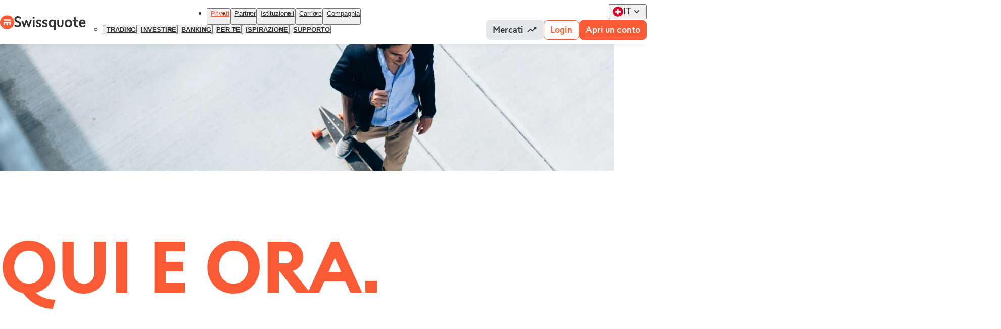

--- FILE ---
content_type: text/html; charset=utf-8
request_url: https://www.swissquote.com/it-ch/private/trade?sq_country=US
body_size: 45042
content:
<!DOCTYPE html><html lang="it" dir="ltr"><head><meta charSet="utf-8"/><meta name="viewport" content="width=device-width, initial-scale=1"/><link rel="preload" as="image" imageSrcSet="/_next/image?url=%2Fapi%2Finternal%2Fmedia%2Fget-media%3Ffilename%3D2024-07%2FRight-now-man.jpg&amp;w=375&amp;q=90 375w, /_next/image?url=%2Fapi%2Finternal%2Fmedia%2Fget-media%3Ffilename%3D2024-07%2FRight-now-man.jpg&amp;w=384&amp;q=90 384w, /_next/image?url=%2Fapi%2Finternal%2Fmedia%2Fget-media%3Ffilename%3D2024-07%2FRight-now-man.jpg&amp;w=600&amp;q=90 600w, /_next/image?url=%2Fapi%2Finternal%2Fmedia%2Fget-media%3Ffilename%3D2024-07%2FRight-now-man.jpg&amp;w=1024&amp;q=90 1024w, /_next/image?url=%2Fapi%2Finternal%2Fmedia%2Fget-media%3Ffilename%3D2024-07%2FRight-now-man.jpg&amp;w=1440&amp;q=90 1440w, /_next/image?url=%2Fapi%2Finternal%2Fmedia%2Fget-media%3Ffilename%3D2024-07%2FRight-now-man.jpg&amp;w=1660&amp;q=90 1660w, /_next/image?url=%2Fapi%2Finternal%2Fmedia%2Fget-media%3Ffilename%3D2024-07%2FRight-now-man.jpg&amp;w=1920&amp;q=90 1920w, /_next/image?url=%2Fapi%2Finternal%2Fmedia%2Fget-media%3Ffilename%3D2024-07%2FRight-now-man.jpg&amp;w=2048&amp;q=90 2048w, /_next/image?url=%2Fapi%2Finternal%2Fmedia%2Fget-media%3Ffilename%3D2024-07%2FRight-now-man.jpg&amp;w=3840&amp;q=90 3840w" imageSizes="(min-width: 1025px) 1025px, 100vw"/><link rel="stylesheet" href="/_next/static/css/b7b422d7fa8c1213.css" data-precedence="next"/><link rel="stylesheet" href="/_next/static/css/10a8dd3c49cddebc.css" data-precedence="next"/><link rel="stylesheet" href="/_next/static/css/dc0a1f5df981eee0.css" data-precedence="next"/><link href="/_next/static/css/ab47f152843a674e.css" rel="stylesheet" as="style" data-precedence="dynamic"/><link href="/_next/static/css/9d0b02eab2647d1c.css" rel="stylesheet" as="style" data-precedence="dynamic"/><link href="/_next/static/css/4c3aab7870a2d945.css" rel="stylesheet" as="style" data-precedence="dynamic"/><link href="/_next/static/css/cb949e644dee43b9.css" rel="stylesheet" as="style" data-precedence="dynamic"/><link href="/_next/static/css/6b7cb0cf154bbbd4.css" rel="stylesheet" as="style" data-precedence="dynamic"/><link href="/_next/static/css/54c5ff8fde2e2c3c.css" rel="stylesheet" as="style" data-precedence="dynamic"/><link href="/_next/static/css/0b54d632967f1806.css" rel="stylesheet" as="style" data-precedence="dynamic"/><link href="/_next/static/css/16d131f1902cf604.css" rel="stylesheet" as="style" data-precedence="dynamic"/><link href="/_next/static/css/1b99240ad2da980f.css" rel="stylesheet" as="style" data-precedence="dynamic"/><link href="/_next/static/css/517abaab41afab6d.css" rel="stylesheet" as="style" data-precedence="dynamic"/><link href="/_next/static/css/671493d1784d5084.css" rel="stylesheet" as="style" data-precedence="dynamic"/><link href="/_next/static/css/4f04499d8d7bc015.css" rel="stylesheet" as="style" data-precedence="dynamic"/><link href="/_next/static/css/733c76decab9a40f.css" rel="stylesheet" as="style" data-precedence="dynamic"/><link href="/_next/static/css/619425c91815e9f4.css" rel="stylesheet" as="style" data-precedence="dynamic"/><link href="/_next/static/css/5245ff2acac2b924.css" rel="stylesheet" as="style" data-precedence="dynamic"/><link href="/_next/static/css/fc6d70ef4d2156ed.css" rel="stylesheet" as="style" data-precedence="dynamic"/><link href="/_next/static/css/d59e02d41535f691.css" rel="stylesheet" as="style" data-precedence="dynamic"/><link href="/_next/static/css/15671ea5a6cd4b01.css" rel="stylesheet" as="style" data-precedence="dynamic"/><link href="/_next/static/css/15249cc166fb5d61.css" rel="stylesheet" as="style" data-precedence="dynamic"/><link href="/_next/static/css/f249ce933b11a569.css" rel="stylesheet" as="style" data-precedence="dynamic"/><link href="/_next/static/css/1f1513d1cffd0ec5.css" rel="stylesheet" as="style" data-precedence="dynamic"/><link href="/_next/static/css/f5e1f971a78f6bf1.css" rel="stylesheet" as="style" data-precedence="dynamic"/><link href="/_next/static/css/57c8db22b38c75ae.css" rel="stylesheet" as="style" data-precedence="dynamic"/><link rel="preload" as="script" fetchPriority="low" href="/_next/static/chunks/webpack-95e8b2292509a285.js"/><script src="/_next/static/chunks/4bd1b696-182b6b13bdad92e3.js" async=""></script><script src="/_next/static/chunks/1255-76ccf3cdb92a5a07.js" async=""></script><script src="/_next/static/chunks/main-app-f3336e172256d2ab.js" async=""></script><script src="/_next/static/chunks/97bfd92e-664a584b71b90450.js" async=""></script><script src="/_next/static/chunks/4593-25f149f20e387388.js" async=""></script><script src="/_next/static/chunks/1062-9466b26ce5e96ae8.js" async=""></script><script src="/_next/static/chunks/4040-1f646a25bb04bcb8.js" async=""></script><script src="/_next/static/chunks/1935-652c4f3d0df4c05b.js" async=""></script><script src="/_next/static/chunks/app/error-6f49671d25443cda.js" async=""></script><script src="/_next/static/chunks/9980-f9c82b6385a9dab5.js" async=""></script><script src="/_next/static/chunks/app/%5Blocale%5D/%5B...slug%5D/page-521241a785e7ea11.js" async=""></script><link rel="preload" href="/_next/static/chunks/7420.ed99ee5696a40578.js" as="script" fetchPriority="low"/><link rel="preload" href="/_next/static/chunks/3271.b6d1cfbfdf30d06d.js" as="script" fetchPriority="low"/><link rel="preload" href="/_next/static/chunks/8331.07f1fa0c71e215c7.js" as="script" fetchPriority="low"/><link rel="preload" href="/_next/static/chunks/7335.006228005cb16f1c.js" as="script" fetchPriority="low"/><link rel="preload" href="/_next/static/chunks/6035.454f4a7457fd56e9.js" as="script" fetchPriority="low"/><link rel="preload" href="/_next/static/chunks/3384.aa4e454d46983bc9.js" as="script" fetchPriority="low"/><link rel="preload" href="/_next/static/chunks/3636.7700fc40b683e9d6.js" as="script" fetchPriority="low"/><link rel="preload" href="/_next/static/chunks/538.a551ecafa0171f8e.js" as="script" fetchPriority="low"/><link rel="preload" href="/_next/static/chunks/5299.8d4fe673bdf4f5c8.js" as="script" fetchPriority="low"/><link rel="preload" href="/_next/static/chunks/ca377847.66568dd8faf3a03e.js" as="script" fetchPriority="low"/><link rel="preload" href="/_next/static/chunks/3690.74dcc3c4ac453fa9.js" as="script" fetchPriority="low"/><link rel="preload" href="/_next/static/chunks/603.e5a250436ba86a56.js" as="script" fetchPriority="low"/><link rel="preload" href="/_next/static/chunks/8708.3160afe997d25997.js" as="script" fetchPriority="low"/><link rel="preload" href="/_next/static/chunks/4140.89a4295a08077b1f.js" as="script" fetchPriority="low"/><link rel="preload" href="/_next/static/chunks/6353.ed3dadc621cd4bcc.js" as="script" fetchPriority="low"/><link rel="preload" href="/_next/static/chunks/8555.f784a18c347ecd97.js" as="script" fetchPriority="low"/><link rel="preload" href="/_next/static/chunks/291.d01eb30ebce9c57f.js" as="script" fetchPriority="low"/><link rel="preload" href="/_next/static/chunks/4244.339d3e636fd70e46.js" as="script" fetchPriority="low"/><link rel="preload" href="/_next/static/chunks/4473.70104f72943a3f6a.js" as="script" fetchPriority="low"/><link rel="preload" href="https://chatbot.swissquote.ch/dist/673f2ea57d529a91924fea6b/ebInitChatWindow.bundle.js?" as="script"/><link rel="preload" href="/_next/static/chunks/3663.d9dcd1543890faf9.js" as="script" fetchPriority="low"/><link rel="preload" href="/_next/static/chunks/7188.9f9e05de4af75589.js" as="script" fetchPriority="low"/><link rel="preload" href="/_next/static/chunks/7734.5f1570bdac63328b.js" as="script" fetchPriority="low"/><link rel="preload" href="/_next/static/chunks/3898.0c8327061521d113.js" as="script" fetchPriority="low"/><link rel="preload" href="/_next/static/chunks/8671.2f7257143e1143f6.js" as="script" fetchPriority="low"/><link rel="preload" href="/_next/static/chunks/5457.a4dc1877417958c6.js" as="script" fetchPriority="low"/><title>Fai trading sui mercati con il leader svizzero nella banca online | Swissquote</title><meta name="description" content="Negozia titoli, criptovalute, Forex e CFD, oltre a prodotti esclusivi, con un arsenale di strumenti per potenziare la tua esperienza di trading. Fai trading ora!"/><meta name="robots" content="index, follow"/><link rel="canonical" href="https://www.swissquote.com/it-ch/private/trade"/><link rel="alternate" hrefLang="en-CH" href="https://www.swissquote.com/en-ch/private/trade"/><link rel="alternate" hrefLang="de-CH" href="https://www.swissquote.com/de-ch/private/trade"/><link rel="alternate" hrefLang="fr-CH" href="https://www.swissquote.com/fr-ch/private/trade"/><link rel="alternate" hrefLang="it-CH" href="https://www.swissquote.com/it-ch/private/trade"/><link rel="alternate" hrefLang="en-AT" href="https://www.swissquote.com/en-lu/private/trade"/><link rel="alternate" hrefLang="en-BE" href="https://www.swissquote.com/en-lu/private/trade"/><link rel="alternate" hrefLang="en-BG" href="https://www.swissquote.com/en-lu/private/trade"/><link rel="alternate" hrefLang="en-HR" href="https://www.swissquote.com/en-lu/private/trade"/><link rel="alternate" hrefLang="en-CY" href="https://www.swissquote.com/en-lu/private/trade"/><link rel="alternate" hrefLang="en-CZ" href="https://www.swissquote.com/en-lu/private/trade"/><link rel="alternate" hrefLang="en-DK" href="https://www.swissquote.com/en-lu/private/trade"/><link rel="alternate" hrefLang="en-EE" href="https://www.swissquote.com/en-lu/private/trade"/><link rel="alternate" hrefLang="en-FI" href="https://www.swissquote.com/en-lu/private/trade"/><link rel="alternate" hrefLang="en-FR" href="https://www.swissquote.com/en-lu/private/trade"/><link rel="alternate" hrefLang="en-DE" href="https://www.swissquote.com/en-lu/private/trade"/><link rel="alternate" hrefLang="en-GR" href="https://www.swissquote.com/en-lu/private/trade"/><link rel="alternate" hrefLang="en-HU" href="https://www.swissquote.com/en-lu/private/trade"/><link rel="alternate" hrefLang="en-IS" href="https://www.swissquote.com/en-lu/private/trade"/><link rel="alternate" hrefLang="en-IE" href="https://www.swissquote.com/en-lu/private/trade"/><link rel="alternate" hrefLang="en-IT" href="https://www.swissquote.com/en-lu/private/trade"/><link rel="alternate" hrefLang="en-LV" href="https://www.swissquote.com/en-lu/private/trade"/><link rel="alternate" hrefLang="en-LI" href="https://www.swissquote.com/en-lu/private/trade"/><link rel="alternate" hrefLang="en-LT" href="https://www.swissquote.com/en-lu/private/trade"/><link rel="alternate" hrefLang="en-LU" href="https://www.swissquote.com/en-lu/private/trade"/><link rel="alternate" hrefLang="en-MT" href="https://www.swissquote.com/en-lu/private/trade"/><link rel="alternate" hrefLang="en-MC" href="https://www.swissquote.com/en-lu/private/trade"/><link rel="alternate" hrefLang="en-NL" href="https://www.swissquote.com/en-lu/private/trade"/><link rel="alternate" hrefLang="en-NO" href="https://www.swissquote.com/en-lu/private/trade"/><link rel="alternate" hrefLang="en-PL" href="https://www.swissquote.com/en-lu/private/trade"/><link rel="alternate" hrefLang="en-PT" href="https://www.swissquote.com/en-lu/private/trade"/><link rel="alternate" hrefLang="en-RO" href="https://www.swissquote.com/en-lu/private/trade"/><link rel="alternate" hrefLang="en-SK" href="https://www.swissquote.com/en-lu/private/trade"/><link rel="alternate" hrefLang="en-SI" href="https://www.swissquote.com/en-lu/private/trade"/><link rel="alternate" hrefLang="en-ES" href="https://www.swissquote.com/en-lu/private/trade"/><link rel="alternate" hrefLang="en-SE" href="https://www.swissquote.com/en-lu/private/trade"/><link rel="alternate" hrefLang="fr-AT" href="https://www.swissquote.com/fr-lu/private/trade"/><link rel="alternate" hrefLang="fr-BE" href="https://www.swissquote.com/fr-lu/private/trade"/><link rel="alternate" hrefLang="fr-BG" href="https://www.swissquote.com/fr-lu/private/trade"/><link rel="alternate" hrefLang="fr-HR" href="https://www.swissquote.com/fr-lu/private/trade"/><link rel="alternate" hrefLang="fr-CY" href="https://www.swissquote.com/fr-lu/private/trade"/><link rel="alternate" hrefLang="fr-CZ" href="https://www.swissquote.com/fr-lu/private/trade"/><link rel="alternate" hrefLang="fr-DK" href="https://www.swissquote.com/fr-lu/private/trade"/><link rel="alternate" hrefLang="fr-EE" href="https://www.swissquote.com/fr-lu/private/trade"/><link rel="alternate" hrefLang="fr-FI" href="https://www.swissquote.com/fr-lu/private/trade"/><link rel="alternate" hrefLang="fr-FR" href="https://www.swissquote.com/fr-lu/private/trade"/><link rel="alternate" hrefLang="fr-DE" href="https://www.swissquote.com/fr-lu/private/trade"/><link rel="alternate" hrefLang="fr-GR" href="https://www.swissquote.com/fr-lu/private/trade"/><link rel="alternate" hrefLang="fr-HU" href="https://www.swissquote.com/fr-lu/private/trade"/><link rel="alternate" hrefLang="fr-IS" href="https://www.swissquote.com/fr-lu/private/trade"/><link rel="alternate" hrefLang="fr-IE" href="https://www.swissquote.com/fr-lu/private/trade"/><link rel="alternate" hrefLang="fr-IT" href="https://www.swissquote.com/fr-lu/private/trade"/><link rel="alternate" hrefLang="fr-LV" href="https://www.swissquote.com/fr-lu/private/trade"/><link rel="alternate" hrefLang="fr-LI" href="https://www.swissquote.com/fr-lu/private/trade"/><link rel="alternate" hrefLang="fr-LT" href="https://www.swissquote.com/fr-lu/private/trade"/><link rel="alternate" hrefLang="fr-LU" href="https://www.swissquote.com/fr-lu/private/trade"/><link rel="alternate" hrefLang="fr-MT" href="https://www.swissquote.com/fr-lu/private/trade"/><link rel="alternate" hrefLang="fr-MC" href="https://www.swissquote.com/fr-lu/private/trade"/><link rel="alternate" hrefLang="fr-NL" href="https://www.swissquote.com/fr-lu/private/trade"/><link rel="alternate" hrefLang="fr-NO" href="https://www.swissquote.com/fr-lu/private/trade"/><link rel="alternate" hrefLang="fr-PL" href="https://www.swissquote.com/fr-lu/private/trade"/><link rel="alternate" hrefLang="fr-PT" href="https://www.swissquote.com/fr-lu/private/trade"/><link rel="alternate" hrefLang="fr-RO" href="https://www.swissquote.com/fr-lu/private/trade"/><link rel="alternate" hrefLang="fr-SK" href="https://www.swissquote.com/fr-lu/private/trade"/><link rel="alternate" hrefLang="fr-SI" href="https://www.swissquote.com/fr-lu/private/trade"/><link rel="alternate" hrefLang="fr-ES" href="https://www.swissquote.com/fr-lu/private/trade"/><link rel="alternate" hrefLang="fr-SE" href="https://www.swissquote.com/fr-lu/private/trade"/><link rel="alternate" hrefLang="de-AT" href="https://www.swissquote.com/de-lu/private/trade"/><link rel="alternate" hrefLang="de-BE" href="https://www.swissquote.com/de-lu/private/trade"/><link rel="alternate" hrefLang="de-BG" href="https://www.swissquote.com/de-lu/private/trade"/><link rel="alternate" hrefLang="de-HR" href="https://www.swissquote.com/de-lu/private/trade"/><link rel="alternate" hrefLang="de-CY" href="https://www.swissquote.com/de-lu/private/trade"/><link rel="alternate" hrefLang="de-CZ" href="https://www.swissquote.com/de-lu/private/trade"/><link rel="alternate" hrefLang="de-DK" href="https://www.swissquote.com/de-lu/private/trade"/><link rel="alternate" hrefLang="de-EE" href="https://www.swissquote.com/de-lu/private/trade"/><link rel="alternate" hrefLang="de-FI" href="https://www.swissquote.com/de-lu/private/trade"/><link rel="alternate" hrefLang="de-FR" href="https://www.swissquote.com/de-lu/private/trade"/><link rel="alternate" hrefLang="de-DE" href="https://www.swissquote.com/de-lu/private/trade"/><link rel="alternate" hrefLang="de-GR" href="https://www.swissquote.com/de-lu/private/trade"/><link rel="alternate" hrefLang="de-HU" href="https://www.swissquote.com/de-lu/private/trade"/><link rel="alternate" hrefLang="de-IS" href="https://www.swissquote.com/de-lu/private/trade"/><link rel="alternate" hrefLang="de-IE" href="https://www.swissquote.com/de-lu/private/trade"/><link rel="alternate" hrefLang="de-IT" href="https://www.swissquote.com/de-lu/private/trade"/><link rel="alternate" hrefLang="de-LV" href="https://www.swissquote.com/de-lu/private/trade"/><link rel="alternate" hrefLang="de-LI" href="https://www.swissquote.com/de-lu/private/trade"/><link rel="alternate" hrefLang="de-LT" href="https://www.swissquote.com/de-lu/private/trade"/><link rel="alternate" hrefLang="de-LU" href="https://www.swissquote.com/de-lu/private/trade"/><link rel="alternate" hrefLang="de-MT" href="https://www.swissquote.com/de-lu/private/trade"/><link rel="alternate" hrefLang="de-MC" href="https://www.swissquote.com/de-lu/private/trade"/><link rel="alternate" hrefLang="de-NL" href="https://www.swissquote.com/de-lu/private/trade"/><link rel="alternate" hrefLang="de-NO" href="https://www.swissquote.com/de-lu/private/trade"/><link rel="alternate" hrefLang="de-PL" href="https://www.swissquote.com/de-lu/private/trade"/><link rel="alternate" hrefLang="de-PT" href="https://www.swissquote.com/de-lu/private/trade"/><link rel="alternate" hrefLang="de-RO" href="https://www.swissquote.com/de-lu/private/trade"/><link rel="alternate" hrefLang="de-SK" href="https://www.swissquote.com/de-lu/private/trade"/><link rel="alternate" hrefLang="de-SI" href="https://www.swissquote.com/de-lu/private/trade"/><link rel="alternate" hrefLang="de-ES" href="https://www.swissquote.com/de-lu/private/trade"/><link rel="alternate" hrefLang="de-SE" href="https://www.swissquote.com/de-lu/private/trade"/><link rel="alternate" hrefLang="en-BH" href="https://www.swissquote.com/en-mea/private/trade"/><link rel="alternate" hrefLang="en-EG" href="https://www.swissquote.com/en-mea/private/trade"/><link rel="alternate" hrefLang="en-IR" href="https://www.swissquote.com/en-mea/private/trade"/><link rel="alternate" hrefLang="en-IQ" href="https://www.swissquote.com/en-mea/private/trade"/><link rel="alternate" hrefLang="en-IL" href="https://www.swissquote.com/en-mea/private/trade"/><link rel="alternate" hrefLang="en-JO" href="https://www.swissquote.com/en-mea/private/trade"/><link rel="alternate" hrefLang="en-KW" href="https://www.swissquote.com/en-mea/private/trade"/><link rel="alternate" hrefLang="en-LB" href="https://www.swissquote.com/en-mea/private/trade"/><link rel="alternate" hrefLang="en-OM" href="https://www.swissquote.com/en-mea/private/trade"/><link rel="alternate" hrefLang="en-PS" href="https://www.swissquote.com/en-mea/private/trade"/><link rel="alternate" hrefLang="en-QA" href="https://www.swissquote.com/en-mea/private/trade"/><link rel="alternate" hrefLang="en-SA" href="https://www.swissquote.com/en-mea/private/trade"/><link rel="alternate" hrefLang="en-SY" href="https://www.swissquote.com/en-mea/private/trade"/><link rel="alternate" hrefLang="en-AE" href="https://www.swissquote.com/en-mea/private/trade"/><link rel="alternate" hrefLang="en-YE" href="https://www.swissquote.com/en-mea/private/trade"/><link rel="alternate" hrefLang="ar-BH" href="https://www.swissquote.com/ar-mea/private/trade"/><link rel="alternate" hrefLang="ar-EG" href="https://www.swissquote.com/ar-mea/private/trade"/><link rel="alternate" hrefLang="ar-IR" href="https://www.swissquote.com/ar-mea/private/trade"/><link rel="alternate" hrefLang="ar-IQ" href="https://www.swissquote.com/ar-mea/private/trade"/><link rel="alternate" hrefLang="ar-IL" href="https://www.swissquote.com/ar-mea/private/trade"/><link rel="alternate" hrefLang="ar-JO" href="https://www.swissquote.com/ar-mea/private/trade"/><link rel="alternate" hrefLang="ar-KW" href="https://www.swissquote.com/ar-mea/private/trade"/><link rel="alternate" hrefLang="ar-LB" href="https://www.swissquote.com/ar-mea/private/trade"/><link rel="alternate" hrefLang="ar-OM" href="https://www.swissquote.com/ar-mea/private/trade"/><link rel="alternate" hrefLang="ar-PS" href="https://www.swissquote.com/ar-mea/private/trade"/><link rel="alternate" hrefLang="ar-QA" href="https://www.swissquote.com/ar-mea/private/trade"/><link rel="alternate" hrefLang="ar-SA" href="https://www.swissquote.com/ar-mea/private/trade"/><link rel="alternate" hrefLang="ar-SY" href="https://www.swissquote.com/ar-mea/private/trade"/><link rel="alternate" hrefLang="ar-AE" href="https://www.swissquote.com/ar-mea/private/trade"/><link rel="alternate" hrefLang="ar-YE" href="https://www.swissquote.com/ar-mea/private/trade"/><link rel="alternate" hrefLang="en-GI" href="https://www.swissquote.com/en-uk/private/trade"/><link rel="alternate" hrefLang="en-GB" href="https://www.swissquote.com/en-uk/private/trade"/><link rel="alternate" hrefLang="en" href="https://www.swissquote.com/en-row/private/trade"/><link rel="alternate" hrefLang="es" href="https://www.swissquote.com/es-row/private/trade"/><link rel="alternate" hrefLang="ru" href="https://www.swissquote.com/ru-row/private/trade"/><link rel="alternate" hrefLang="zh-Hans" href="https://www.swissquote.com/cn-row/private/trade"/><link rel="alternate" hrefLang="zh-Hant" href="https://www.swissquote.com/tw-row/private/trade"/><link rel="alternate" hrefLang="x-default" href="https://www.swissquote.com/en-row/private/trade"/><meta property="og:title" content="Fai trading sui mercati con il leader svizzero nella banca online | Swissquote"/><meta property="og:description" content="Negozia titoli, criptovalute, Forex e CFD, oltre a prodotti esclusivi, con un arsenale di strumenti per potenziare la tua esperienza di trading. Fai trading ora!"/><meta property="og:url" content="https://www.swissquote.com/it-ch/private/trade"/><meta property="og:site_name" content="Swissquote"/><meta property="og:image" content="https://www.swissquote.com/api/internal/media/get-media?filename=2025-08/swissquote-swiss-leader-digital-banking.jpg"/><meta name="twitter:card" content="summary_large_image"/><meta name="twitter:title" content="Fai trading sui mercati con il leader svizzero nella banca online | Swissquote"/><meta name="twitter:description" content="Negozia titoli, criptovalute, Forex e CFD, oltre a prodotti esclusivi, con un arsenale di strumenti per potenziare la tua esperienza di trading. Fai trading ora!"/><meta name="twitter:image" content="https://www.swissquote.com/api/internal/media/get-media?filename=2025-08/swissquote-swiss-leader-digital-banking.jpg"/><script src="/_next/static/chunks/polyfills-42372ed130431b0a.js" noModule=""></script></head><body><div hidden=""><!--$--><!--/$--></div><script id="cws--configuration">window.__CWS_CONFIG = {"ANALYTICS_CONTAINERS":"https://cdn.tagcommander.com/3551/tc_Swissquote_5.js,https://cdn.tagcommander.com/3551/tc_Swissquote_6.js","EXPOSER_URL":"https://api.swissquote.com/sq-mkt-exposer/v1","MARKER_IO_PROJECT":"65266fc4de7ecbac89158e23","ROUTER_GLOBAL_REGION":"global","ROUTER_LOCALES":"en-ch,de-ch,fr-ch,it-ch,en-eu,de-eu,fr-eu,it-eu,es-eu,cs-eu,pl-eu,en,fr,de,en-hk,cn-hk,tw-hk,en-lu,fr-lu,de-lu,en-mea,ar-mea,en-row,es-row,ru-row,cn-row,tw-row,en-sg,cn-sg,en-uk,en-za","TRACKING_LEADS_BASE_URL":"https://corpws1.swissquote.com/SQB.Microsoft.Tracking","TRACKING_OUTBOUND_LINKS_BLACKLIST":"","TRACKING_OUTBOUND_LINKS_PARAMETERS_OPTIONS":"btag.max-age=5184000","TRACKING_OUTBOUND_LINKS_PARAMETERS_WHITELIST":"partnerid,sponsorId,trackpageid,cookieid,sessionid,btag,affiliateId,affid,utm_source,utm_medium,utm_campaign,utm_term,utm_content,gclid,msclkid,code,orgkey,business","TRACKING_OUTBOUND_LINKS_WHITELIST":"https?://(apply|forms|trade).swissquote.(ae|com|cy|eu|co.uk),https?://((account|trade|www).)?swissquote.ch(?!/(sqc-bitcoin-plugin)/.*),https?://inx.swissquote.eu,https?://apps.apple.com/app,https?://play.google.com/store/apps,https?://appgallery.huawei.com/app"}</script><section class="styles_container__SEv0i styles_container__tfRHB" id="cws--root" data-theme="default"><div class="styles_container__the_A"><nav class="styles_container__IGOS2"><div class="styles_container__UeJ_i styles_reducible__IanpF"><div class="styles_wrapper__3UUiM"><div class="styles_logo__DIEBx"><a class="styles_container__KLMmF styles_container__MlVtl" target="_SELF" aria-label="Swissquote" href="/it-ch"><img alt="" loading="lazy" width="32" height="32" decoding="async" data-nimg="1" class="styles_icon__6UbF8" style="color:transparent" srcSet="/_next/image?url=%2F_next%2Fstatic%2Fmedia%2Ficon.132e315b.svg&amp;w=32&amp;q=90 1x, /_next/image?url=%2F_next%2Fstatic%2Fmedia%2Ficon.132e315b.svg&amp;w=64&amp;q=90 2x" src="/_next/image?url=%2F_next%2Fstatic%2Fmedia%2Ficon.132e315b.svg&amp;w=64&amp;q=90"/><img alt="" loading="lazy" width="142" height="28" decoding="async" data-nimg="1" class="styles_text__Kmtru" style="color:transparent" srcSet="/_next/image?url=%2F_next%2Fstatic%2Fmedia%2Ftext.fa82862b.svg&amp;w=256&amp;q=90 1x, /_next/image?url=%2F_next%2Fstatic%2Fmedia%2Ftext.fa82862b.svg&amp;w=375&amp;q=90 2x" src="/_next/image?url=%2F_next%2Fstatic%2Fmedia%2Ftext.fa82862b.svg&amp;w=375&amp;q=90"/></a></div><div class="styles_content__KNbMt"><div class="styles_menu__lmmPQ"><nav class="styles_container__8_uub"><ul class="styles_container__F8MZX"><li class="styles_active__fRHay"><div class="styles_active__C56oj styles_visible__nx3n2" tabindex="-1"><button class="styles_title__aUTo5" aria-expanded="true"><a class="styles_container__KLMmF styles_title__bn7vC" target="_SELF" tabindex="-1" href="/it-ch/private">Privati</a><div class="styles_container__R7fUV styles_icon__Z_EQF"><svg fill="none" viewBox="0 0 24 24" xmlns="http://www.w3.org/2000/svg"><path d="m16.7383 9.26652c.3489.35535.3489.92938 0 1.28478l-4.1074 4.1822c-.349.3553-.9128.3553-1.2618 0l-4.10736-4.1822c-.34899-.3554-.34899-.92943.00001-1.28479.34899-.35535.91275-.35535 1.26174 0l3.48101 3.53529 3.472-3.53528c.349-.35536.9217-.34625 1.2618 0z" fill="#323232"></path></svg></div></button><div class="styles_wrapper__bDWrw"><div class="styles_content__YLrtt"><ul class="styles_container__YPcyg styles_menu__dAMbB"><li class=""><div class="styles_visible__nx3n2" tabindex="-1"><button class="styles_title__aUTo5" aria-expanded="false"><a class="styles_container__KLMmF styles_enabled__5T7TW styles_title__RPICv" target="_SELF" href="/it-ch/private/trade">Trading</a><div class="styles_container__R7fUV styles_icon__Z_EQF"><svg fill="none" viewBox="0 0 24 24" xmlns="http://www.w3.org/2000/svg"><path d="m16.7383 9.26652c.3489.35535.3489.92938 0 1.28478l-4.1074 4.1822c-.349.3553-.9128.3553-1.2618 0l-4.10736-4.1822c-.34899-.3554-.34899-.92943.00001-1.28479.34899-.35535.91275-.35535 1.26174 0l3.48101 3.53529 3.472-3.53528c.349-.35536.9217-.34625 1.2618 0z" fill="#323232"></path></svg></div></button><div class="styles_wrapper__bDWrw"><div class="styles_content__YLrtt"></div></div></div></li><li class=""><div class="styles_visible__nx3n2" tabindex="-1"><button class="styles_title__aUTo5" aria-expanded="false"><a class="styles_container__KLMmF styles_enabled__5T7TW styles_title__RPICv" target="_SELF" href="/it-ch/private/invest">Investire</a><div class="styles_container__R7fUV styles_icon__Z_EQF"><svg fill="none" viewBox="0 0 24 24" xmlns="http://www.w3.org/2000/svg"><path d="m16.7383 9.26652c.3489.35535.3489.92938 0 1.28478l-4.1074 4.1822c-.349.3553-.9128.3553-1.2618 0l-4.10736-4.1822c-.34899-.3554-.34899-.92943.00001-1.28479.34899-.35535.91275-.35535 1.26174 0l3.48101 3.53529 3.472-3.53528c.349-.35536.9217-.34625 1.2618 0z" fill="#323232"></path></svg></div></button><div class="styles_wrapper__bDWrw"><div class="styles_content__YLrtt"></div></div></div></li><li class=""><div class="styles_visible__nx3n2" tabindex="-1"><button class="styles_title__aUTo5" aria-expanded="false"><a class="styles_container__KLMmF styles_enabled__5T7TW styles_title__RPICv" target="_SELF" href="/it-ch/private/bank">Banking</a><div class="styles_container__R7fUV styles_icon__Z_EQF"><svg fill="none" viewBox="0 0 24 24" xmlns="http://www.w3.org/2000/svg"><path d="m16.7383 9.26652c.3489.35535.3489.92938 0 1.28478l-4.1074 4.1822c-.349.3553-.9128.3553-1.2618 0l-4.10736-4.1822c-.34899-.3554-.34899-.92943.00001-1.28479.34899-.35535.91275-.35535 1.26174 0l3.48101 3.53529 3.472-3.53528c.349-.35536.9217-.34625 1.2618 0z" fill="#323232"></path></svg></div></button><div class="styles_wrapper__bDWrw"><div class="styles_content__YLrtt"></div></div></div></li><li class=""><div class="styles_visible__nx3n2" tabindex="-1"><button class="styles_title__aUTo5" aria-expanded="false"><a class="styles_container__KLMmF styles_enabled__5T7TW styles_title__RPICv" target="_SELF" href="/it-ch/private/enjoy">Per te</a><div class="styles_container__R7fUV styles_icon__Z_EQF"><svg fill="none" viewBox="0 0 24 24" xmlns="http://www.w3.org/2000/svg"><path d="m16.7383 9.26652c.3489.35535.3489.92938 0 1.28478l-4.1074 4.1822c-.349.3553-.9128.3553-1.2618 0l-4.10736-4.1822c-.34899-.3554-.34899-.92943.00001-1.28479.34899-.35535.91275-.35535 1.26174 0l3.48101 3.53529 3.472-3.53528c.349-.35536.9217-.34625 1.2618 0z" fill="#323232"></path></svg></div></button><div class="styles_wrapper__bDWrw"><div class="styles_content__YLrtt"></div></div></div></li><li class=""><div class="styles_visible__nx3n2" tabindex="-1"><button class="styles_title__aUTo5" aria-expanded="false"><a class="styles_container__KLMmF styles_enabled__5T7TW styles_title__RPICv" target="_SELF" href="/it-ch/private/inspire">Ispirazione</a><div class="styles_container__R7fUV styles_icon__Z_EQF"><svg fill="none" viewBox="0 0 24 24" xmlns="http://www.w3.org/2000/svg"><path d="m16.7383 9.26652c.3489.35535.3489.92938 0 1.28478l-4.1074 4.1822c-.349.3553-.9128.3553-1.2618 0l-4.10736-4.1822c-.34899-.3554-.34899-.92943.00001-1.28479.34899-.35535.91275-.35535 1.26174 0l3.48101 3.53529 3.472-3.53528c.349-.35536.9217-.34625 1.2618 0z" fill="#323232"></path></svg></div></button><div class="styles_wrapper__bDWrw"><div class="styles_content__YLrtt"></div></div></div></li><li class=""><div class="styles_visible__nx3n2" tabindex="-1"><button class="styles_title__aUTo5" aria-expanded="false"><a class="styles_container__KLMmF styles_enabled__5T7TW styles_title__RPICv" target="_SELF" href="/it-ch/private/help">Supporto</a><div class="styles_container__R7fUV styles_icon__Z_EQF"><svg fill="none" viewBox="0 0 24 24" xmlns="http://www.w3.org/2000/svg"><path d="m16.7383 9.26652c.3489.35535.3489.92938 0 1.28478l-4.1074 4.1822c-.349.3553-.9128.3553-1.2618 0l-4.10736-4.1822c-.34899-.3554-.34899-.92943.00001-1.28479.34899-.35535.91275-.35535 1.26174 0l3.48101 3.53529 3.472-3.53528c.349-.35536.9217-.34625 1.2618 0z" fill="#323232"></path></svg></div></button><div class="styles_wrapper__bDWrw"><div class="styles_content__YLrtt"></div></div></div></li></ul></div></div></div></li><li class=""><div class="styles_visible__nx3n2" tabindex="-1"><button class="styles_title__aUTo5" aria-expanded="false"><a class="styles_container__KLMmF styles_title__bn7vC" target="_SELF" tabindex="-1" href="/it-ch/partners">Partner</a></button><div class="styles_wrapper__bDWrw"><div class="styles_content__YLrtt"></div></div></div></li><li class=""><div class="styles_visible__nx3n2" tabindex="-1"><button class="styles_title__aUTo5" aria-expanded="false"><a class="styles_container__KLMmF styles_title__bn7vC" target="_SELF" tabindex="-1" href="/en/institutional">Istituzionali</a></button><div class="styles_wrapper__bDWrw"><div class="styles_content__YLrtt"></div></div></div></li><li class=""><div class="styles_visible__nx3n2" tabindex="-1"><button class="styles_title__aUTo5" aria-expanded="false"><a class="styles_container__KLMmF styles_title__bn7vC" target="_SELF" tabindex="-1" href="/en/careers">Carriere</a></button><div class="styles_wrapper__bDWrw"><div class="styles_content__YLrtt"></div></div></div></li><li class="" label="Per saperne di più"><div class="styles_visible__nx3n2" tabindex="-1"><button class="styles_title__aUTo5" aria-expanded="false"><a class="styles_container__KLMmF styles_title__bn7vC" target="_SELF" tabindex="-1" href="/en/group">Compagnia</a></button><div class="styles_wrapper__bDWrw"><div class="styles_content__YLrtt"></div></div></div></li></ul></nav></div><div class="styles_end__eqSbs"><div class="styles_language__CwGD9"><div class=""><button class="styles_button__sMgcm" value="Svizzera"><img alt="Svizzera" loading="lazy" width="24" height="24" decoding="async" data-nimg="1" class="styles_container__x33Ol styles_container__PW3yn styles_flag__1rCuI" style="color:transparent" src="/_next/static/media/ch.99ebea45.svg"/><span class="styles_language__TcGbr" aria-label="Italiano">it</span><div class="styles_container__R7fUV styles_expand__ltrHh"><svg fill="none" viewBox="0 0 24 24" xmlns="http://www.w3.org/2000/svg"><path d="m16.7383 9.26652c.3489.35535.3489.92938 0 1.28478l-4.1074 4.1822c-.349.3553-.9128.3553-1.2618 0l-4.10736-4.1822c-.34899-.3554-.34899-.92943.00001-1.28479.34899-.35535.91275-.35535 1.26174 0l3.48101 3.53529 3.472-3.53528c.349-.35536.9217-.34625 1.2618 0z" fill="#323232"></path></svg></div></button></div></div><div class="styles_components__vlalX"><div class="styles_container__gEOrJ"><div class="styles_container__UEkpb"><a class="styles_container__KLMmF styles_container__PwKwt styles_variant-market__2FDMk styles_size-small__WYPeo styles_nowrap__ipETA" target="_blank" rel="noopener noreferrer" href="https://www.swissquote.ch"><span class="styles_content__bfDjE">Mercati</span><div class="styles_container__R7fUV styles_icon__7jOho"><svg fill="none" viewBox="0 0 24 24" xmlns="http://www.w3.org/2000/svg"><path d="m16.85 6.85012 1.44 1.44-4.88 4.87998-3.29-3.28998c-.39002-.39-1.02002-.39-1.41002 0l-6 6.00998c-.39.39-.39 1.02 0 1.41s1.02.39 1.41 0l5.29-5.3 3.29002 3.29c.39.39 1.02.39 1.41 0l5.59-5.57998 1.44 1.43998c.31.31.85.09.85-.35v-4.29998c.01-.28-.21-.5-.49-.5h-4.29c-.45 0-.67.54-.36.85z" fill="#323232"></path></svg></div></a></div><div class="styles_container__UEkpb styles_important__rRQ7O"><div class="styles_container__PwKwt styles_variant-secondary__9oz0k styles_size-small__WYPeo styles_nowrap__ipETA"><span class="styles_content__bfDjE">Login</span></div></div><div class="styles_container__UEkpb"><a class="styles_container__KLMmF styles_container__PwKwt styles_variant-primary__uyQlQ styles_size-small__WYPeo styles_nowrap__ipETA" target="_SELF" href="/it-ch/become-client/open-account"><span class="styles_content__bfDjE">Apri un conto</span></a></div></div></div></div><div class="styles_burger__ffO1H"><button class="styles_container__R7fUV styles_container__mY4Rt" tabindex="0" title="Apri il menu"><svg fill="none" viewBox="0 0 24 24" xmlns="http://www.w3.org/2000/svg"><path d="m4 18h16c.55 0 1-.45 1-1s-.45-1-1-1h-16c-.55 0-1 .45-1 1s.45 1 1 1zm0-5h16c.55 0 1-.45 1-1s-.45-1-1-1h-16c-.55 0-1 .45-1 1s.45 1 1 1zm-1-6c0 .55.45 1 1 1h16c.55 0 1-.45 1-1s-.45-1-1-1h-16c-.55 0-1 .45-1 1z" fill="#323232"></path></svg></button></div></div></div></div></nav><section class="styles_container__H3Jgc"><section class="styles_container__EnMoH"><div class="styles_container__SpzVa" dir="ltr" data-component-type="paragraph--landing_header"><div class="styles_wrapper__kyfvu"><div class="styles_container__LOGEW styles_container__9dYCC"><img id="168461" lang="en" mime="image/jpeg" alt="Man skating wearing a blaser" width="1660" height="1106" decoding="async" data-nimg="1" class="styles_container__x33Ol styles_image__sPero" style="color:transparent" sizes="(min-width: 1025px) 1025px, 100vw" srcSet="/_next/image?url=%2Fapi%2Finternal%2Fmedia%2Fget-media%3Ffilename%3D2024-07%2FRight-now-man.jpg&amp;w=375&amp;q=90 375w, /_next/image?url=%2Fapi%2Finternal%2Fmedia%2Fget-media%3Ffilename%3D2024-07%2FRight-now-man.jpg&amp;w=384&amp;q=90 384w, /_next/image?url=%2Fapi%2Finternal%2Fmedia%2Fget-media%3Ffilename%3D2024-07%2FRight-now-man.jpg&amp;w=600&amp;q=90 600w, /_next/image?url=%2Fapi%2Finternal%2Fmedia%2Fget-media%3Ffilename%3D2024-07%2FRight-now-man.jpg&amp;w=1024&amp;q=90 1024w, /_next/image?url=%2Fapi%2Finternal%2Fmedia%2Fget-media%3Ffilename%3D2024-07%2FRight-now-man.jpg&amp;w=1440&amp;q=90 1440w, /_next/image?url=%2Fapi%2Finternal%2Fmedia%2Fget-media%3Ffilename%3D2024-07%2FRight-now-man.jpg&amp;w=1660&amp;q=90 1660w, /_next/image?url=%2Fapi%2Finternal%2Fmedia%2Fget-media%3Ffilename%3D2024-07%2FRight-now-man.jpg&amp;w=1920&amp;q=90 1920w, /_next/image?url=%2Fapi%2Finternal%2Fmedia%2Fget-media%3Ffilename%3D2024-07%2FRight-now-man.jpg&amp;w=2048&amp;q=90 2048w, /_next/image?url=%2Fapi%2Finternal%2Fmedia%2Fget-media%3Ffilename%3D2024-07%2FRight-now-man.jpg&amp;w=3840&amp;q=90 3840w" src="/_next/image?url=%2Fapi%2Finternal%2Fmedia%2Fget-media%3Ffilename%3D2024-07%2FRight-now-man.jpg&amp;w=3840&amp;q=90"/><div class="styles_container__zdTXi styles_size-hero-1__tzMy3 styles_paragraph__OPXJ9"><h1 class="styles_container__aeX9s styles_title__1L5aY">Qui e ora.</h1><div class="styles_wrapper__hQrOf"><div class="styles_container__aeX9s styles_content__fcopH"><p>Non sperare nelle opportunità: creale. Padroneggia i mercati con strumenti sofisticati e fai dell&#x27;audacia una preziosa alleata. La fortuna premia chi osa. </p></div><div class="styles_container__W6WDo styles_links__B6zqq"><a class="styles_container__KLMmF styles_container__PwKwt styles_variant-primary__uyQlQ styles_size-large__Mrv3d" target="_blank" rel="noopener noreferrer" id="105041" type="paragraph--component_cta" lang="it" href="https://trade.swissquote.ch/signup/public/form/full/trading/individual?lang=it&amp;skipFirstPage=true&amp;#full/trading/individual/step2"><span class="styles_content__bfDjE">Apri un conto</span></a><a class="styles_container__KLMmF styles_container__PwKwt styles_variant-secondary__9oz0k styles_size-large__Mrv3d" target="_blank" rel="noopener noreferrer" id="105391" type="paragraph--component_cta" lang="it" href="https://trade.swissquote.ch"><span class="styles_content__bfDjE">Fai trading ora</span></a></div></div></div></div></div></div><div class="styles_container__SpzVa" dir="ltr" data-component-type="paragraph--spacing"><div class="styles_wrapper__kyfvu"><div class="styles_container__LgSL5 styles_size160__2Ifz9"></div></div></div><div class="styles_container__SpzVa" dir="ltr" data-component-type="paragraph--advantages_carousel"><div class="styles_wrapper__kyfvu"><div class="styles_container__OhR56 styles_contracted__OXTCD styles_start__sTC0y"><div class="styles_container__zdTXi styles_size-hero-2__qa4tx styles_embedding-end__9Ur1F styles_paragraph__njeBB"><h2 class="styles_container__aeX9s styles_title__1L5aY">Vantaggi</h2><div class="styles_wrapper__hQrOf"><div class="styles_children__QDCCG"><div class="styles_container__25dak styles_alignment-start__m7HYD styles_paginated__R7UEQ styles_carousel__DbzmL"><div class="styles_marker__E5Qa9"></div><div class="styles_wrapper__fSSRq"><div class="styles_items__3j31Q"><div class="styles_item__NpQdu"><div class="styles_element__Bf42P"><div class="styles_container__JQb_R styles_card__GNRr9"><div class="styles_header__L6cs8"><img mime="image/svg+xml" alt="Check" loading="lazy" width="41" height="40" decoding="async" data-nimg="1" class="styles_container__x33Ol styles_icon__yeUjE" style="color:transparent" sizes="(min-width: 1025px) 1025px, 40px" srcSet="/_next/image?url=%2Fapi%2Finternal%2Fmedia%2Fget-media%3Ffilename%3D2023-09%2FIcon-check-advantages.svg&amp;w=16&amp;q=90 16w, /_next/image?url=%2Fapi%2Finternal%2Fmedia%2Fget-media%3Ffilename%3D2023-09%2FIcon-check-advantages.svg&amp;w=32&amp;q=90 32w, /_next/image?url=%2Fapi%2Finternal%2Fmedia%2Fget-media%3Ffilename%3D2023-09%2FIcon-check-advantages.svg&amp;w=48&amp;q=90 48w, /_next/image?url=%2Fapi%2Finternal%2Fmedia%2Fget-media%3Ffilename%3D2023-09%2FIcon-check-advantages.svg&amp;w=64&amp;q=90 64w, /_next/image?url=%2Fapi%2Finternal%2Fmedia%2Fget-media%3Ffilename%3D2023-09%2FIcon-check-advantages.svg&amp;w=96&amp;q=90 96w, /_next/image?url=%2Fapi%2Finternal%2Fmedia%2Fget-media%3Ffilename%3D2023-09%2FIcon-check-advantages.svg&amp;w=128&amp;q=90 128w, /_next/image?url=%2Fapi%2Finternal%2Fmedia%2Fget-media%3Ffilename%3D2023-09%2FIcon-check-advantages.svg&amp;w=256&amp;q=90 256w, /_next/image?url=%2Fapi%2Finternal%2Fmedia%2Fget-media%3Ffilename%3D2023-09%2FIcon-check-advantages.svg&amp;w=375&amp;q=90 375w, /_next/image?url=%2Fapi%2Finternal%2Fmedia%2Fget-media%3Ffilename%3D2023-09%2FIcon-check-advantages.svg&amp;w=384&amp;q=90 384w, /_next/image?url=%2Fapi%2Finternal%2Fmedia%2Fget-media%3Ffilename%3D2023-09%2FIcon-check-advantages.svg&amp;w=600&amp;q=90 600w, /_next/image?url=%2Fapi%2Finternal%2Fmedia%2Fget-media%3Ffilename%3D2023-09%2FIcon-check-advantages.svg&amp;w=1024&amp;q=90 1024w, /_next/image?url=%2Fapi%2Finternal%2Fmedia%2Fget-media%3Ffilename%3D2023-09%2FIcon-check-advantages.svg&amp;w=1440&amp;q=90 1440w, /_next/image?url=%2Fapi%2Finternal%2Fmedia%2Fget-media%3Ffilename%3D2023-09%2FIcon-check-advantages.svg&amp;w=1660&amp;q=90 1660w, /_next/image?url=%2Fapi%2Finternal%2Fmedia%2Fget-media%3Ffilename%3D2023-09%2FIcon-check-advantages.svg&amp;w=1920&amp;q=90 1920w, /_next/image?url=%2Fapi%2Finternal%2Fmedia%2Fget-media%3Ffilename%3D2023-09%2FIcon-check-advantages.svg&amp;w=2048&amp;q=90 2048w, /_next/image?url=%2Fapi%2Finternal%2Fmedia%2Fget-media%3Ffilename%3D2023-09%2FIcon-check-advantages.svg&amp;w=3840&amp;q=90 3840w" src="/_next/image?url=%2Fapi%2Finternal%2Fmedia%2Fget-media%3Ffilename%3D2023-09%2FIcon-check-advantages.svg&amp;w=3840&amp;q=90"/></div><div class="styles_container__zdTXi styles_size-small__Yhx9x"><div class="styles_wrapper__hQrOf"><div class="styles_container__aeX9s styles_content__fcopH"><p>Spese ultra-competitive su tutti gli strumenti disponibili: <strong>inizia a fare trading da CHF 5.</strong></p></div></div></div></div></div></div><div class="styles_item__NpQdu"><div class="styles_element__Bf42P"><div class="styles_container__JQb_R styles_card__GNRr9"><div class="styles_header__L6cs8"><img mime="image/svg+xml" alt="Check" loading="lazy" width="41" height="40" decoding="async" data-nimg="1" class="styles_container__x33Ol styles_icon__yeUjE" style="color:transparent" sizes="(min-width: 1025px) 1025px, 40px" srcSet="/_next/image?url=%2Fapi%2Finternal%2Fmedia%2Fget-media%3Ffilename%3D2023-09%2FIcon-check-advantages.svg&amp;w=16&amp;q=90 16w, /_next/image?url=%2Fapi%2Finternal%2Fmedia%2Fget-media%3Ffilename%3D2023-09%2FIcon-check-advantages.svg&amp;w=32&amp;q=90 32w, /_next/image?url=%2Fapi%2Finternal%2Fmedia%2Fget-media%3Ffilename%3D2023-09%2FIcon-check-advantages.svg&amp;w=48&amp;q=90 48w, /_next/image?url=%2Fapi%2Finternal%2Fmedia%2Fget-media%3Ffilename%3D2023-09%2FIcon-check-advantages.svg&amp;w=64&amp;q=90 64w, /_next/image?url=%2Fapi%2Finternal%2Fmedia%2Fget-media%3Ffilename%3D2023-09%2FIcon-check-advantages.svg&amp;w=96&amp;q=90 96w, /_next/image?url=%2Fapi%2Finternal%2Fmedia%2Fget-media%3Ffilename%3D2023-09%2FIcon-check-advantages.svg&amp;w=128&amp;q=90 128w, /_next/image?url=%2Fapi%2Finternal%2Fmedia%2Fget-media%3Ffilename%3D2023-09%2FIcon-check-advantages.svg&amp;w=256&amp;q=90 256w, /_next/image?url=%2Fapi%2Finternal%2Fmedia%2Fget-media%3Ffilename%3D2023-09%2FIcon-check-advantages.svg&amp;w=375&amp;q=90 375w, /_next/image?url=%2Fapi%2Finternal%2Fmedia%2Fget-media%3Ffilename%3D2023-09%2FIcon-check-advantages.svg&amp;w=384&amp;q=90 384w, /_next/image?url=%2Fapi%2Finternal%2Fmedia%2Fget-media%3Ffilename%3D2023-09%2FIcon-check-advantages.svg&amp;w=600&amp;q=90 600w, /_next/image?url=%2Fapi%2Finternal%2Fmedia%2Fget-media%3Ffilename%3D2023-09%2FIcon-check-advantages.svg&amp;w=1024&amp;q=90 1024w, /_next/image?url=%2Fapi%2Finternal%2Fmedia%2Fget-media%3Ffilename%3D2023-09%2FIcon-check-advantages.svg&amp;w=1440&amp;q=90 1440w, /_next/image?url=%2Fapi%2Finternal%2Fmedia%2Fget-media%3Ffilename%3D2023-09%2FIcon-check-advantages.svg&amp;w=1660&amp;q=90 1660w, /_next/image?url=%2Fapi%2Finternal%2Fmedia%2Fget-media%3Ffilename%3D2023-09%2FIcon-check-advantages.svg&amp;w=1920&amp;q=90 1920w, /_next/image?url=%2Fapi%2Finternal%2Fmedia%2Fget-media%3Ffilename%3D2023-09%2FIcon-check-advantages.svg&amp;w=2048&amp;q=90 2048w, /_next/image?url=%2Fapi%2Finternal%2Fmedia%2Fget-media%3Ffilename%3D2023-09%2FIcon-check-advantages.svg&amp;w=3840&amp;q=90 3840w" src="/_next/image?url=%2Fapi%2Finternal%2Fmedia%2Fget-media%3Ffilename%3D2023-09%2FIcon-check-advantages.svg&amp;w=3840&amp;q=90"/></div><div class="styles_container__zdTXi styles_size-small__Yhx9x"><div class="styles_wrapper__hQrOf"><div class="styles_container__aeX9s styles_content__fcopH"><p>Accedi a oltre <strong>4 milioni di prodotti</strong>: azioni, ETF, criptovalute, FX, CFD, fondi, obbligazioni e molto altro!</p></div></div></div></div></div></div><div class="styles_item__NpQdu"><div class="styles_element__Bf42P"><div class="styles_container__JQb_R styles_card__GNRr9"><div class="styles_header__L6cs8"><img mime="image/svg+xml" alt="Check" loading="lazy" width="41" height="40" decoding="async" data-nimg="1" class="styles_container__x33Ol styles_icon__yeUjE" style="color:transparent" sizes="(min-width: 1025px) 1025px, 40px" srcSet="/_next/image?url=%2Fapi%2Finternal%2Fmedia%2Fget-media%3Ffilename%3D2023-09%2FIcon-check-advantages.svg&amp;w=16&amp;q=90 16w, /_next/image?url=%2Fapi%2Finternal%2Fmedia%2Fget-media%3Ffilename%3D2023-09%2FIcon-check-advantages.svg&amp;w=32&amp;q=90 32w, /_next/image?url=%2Fapi%2Finternal%2Fmedia%2Fget-media%3Ffilename%3D2023-09%2FIcon-check-advantages.svg&amp;w=48&amp;q=90 48w, /_next/image?url=%2Fapi%2Finternal%2Fmedia%2Fget-media%3Ffilename%3D2023-09%2FIcon-check-advantages.svg&amp;w=64&amp;q=90 64w, /_next/image?url=%2Fapi%2Finternal%2Fmedia%2Fget-media%3Ffilename%3D2023-09%2FIcon-check-advantages.svg&amp;w=96&amp;q=90 96w, /_next/image?url=%2Fapi%2Finternal%2Fmedia%2Fget-media%3Ffilename%3D2023-09%2FIcon-check-advantages.svg&amp;w=128&amp;q=90 128w, /_next/image?url=%2Fapi%2Finternal%2Fmedia%2Fget-media%3Ffilename%3D2023-09%2FIcon-check-advantages.svg&amp;w=256&amp;q=90 256w, /_next/image?url=%2Fapi%2Finternal%2Fmedia%2Fget-media%3Ffilename%3D2023-09%2FIcon-check-advantages.svg&amp;w=375&amp;q=90 375w, /_next/image?url=%2Fapi%2Finternal%2Fmedia%2Fget-media%3Ffilename%3D2023-09%2FIcon-check-advantages.svg&amp;w=384&amp;q=90 384w, /_next/image?url=%2Fapi%2Finternal%2Fmedia%2Fget-media%3Ffilename%3D2023-09%2FIcon-check-advantages.svg&amp;w=600&amp;q=90 600w, /_next/image?url=%2Fapi%2Finternal%2Fmedia%2Fget-media%3Ffilename%3D2023-09%2FIcon-check-advantages.svg&amp;w=1024&amp;q=90 1024w, /_next/image?url=%2Fapi%2Finternal%2Fmedia%2Fget-media%3Ffilename%3D2023-09%2FIcon-check-advantages.svg&amp;w=1440&amp;q=90 1440w, /_next/image?url=%2Fapi%2Finternal%2Fmedia%2Fget-media%3Ffilename%3D2023-09%2FIcon-check-advantages.svg&amp;w=1660&amp;q=90 1660w, /_next/image?url=%2Fapi%2Finternal%2Fmedia%2Fget-media%3Ffilename%3D2023-09%2FIcon-check-advantages.svg&amp;w=1920&amp;q=90 1920w, /_next/image?url=%2Fapi%2Finternal%2Fmedia%2Fget-media%3Ffilename%3D2023-09%2FIcon-check-advantages.svg&amp;w=2048&amp;q=90 2048w, /_next/image?url=%2Fapi%2Finternal%2Fmedia%2Fget-media%3Ffilename%3D2023-09%2FIcon-check-advantages.svg&amp;w=3840&amp;q=90 3840w" src="/_next/image?url=%2Fapi%2Finternal%2Fmedia%2Fget-media%3Ffilename%3D2023-09%2FIcon-check-advantages.svg&amp;w=3840&amp;q=90"/></div><div class="styles_container__zdTXi styles_size-small__Yhx9x"><div class="styles_wrapper__hQrOf"><div class="styles_container__aeX9s styles_content__fcopH"><p><strong>Piattaforme e app intuitive ed efficienti</strong>, all&#x27;altezza del tuo potenziale di trading.</p></div></div></div></div></div></div><div class="styles_item__NpQdu"><div class="styles_element__Bf42P"><div class="styles_container__JQb_R styles_card__GNRr9"><div class="styles_header__L6cs8"><img mime="image/svg+xml" alt="Check" loading="lazy" width="41" height="40" decoding="async" data-nimg="1" class="styles_container__x33Ol styles_icon__yeUjE" style="color:transparent" sizes="(min-width: 1025px) 1025px, 40px" srcSet="/_next/image?url=%2Fapi%2Finternal%2Fmedia%2Fget-media%3Ffilename%3D2023-09%2FIcon-check-advantages.svg&amp;w=16&amp;q=90 16w, /_next/image?url=%2Fapi%2Finternal%2Fmedia%2Fget-media%3Ffilename%3D2023-09%2FIcon-check-advantages.svg&amp;w=32&amp;q=90 32w, /_next/image?url=%2Fapi%2Finternal%2Fmedia%2Fget-media%3Ffilename%3D2023-09%2FIcon-check-advantages.svg&amp;w=48&amp;q=90 48w, /_next/image?url=%2Fapi%2Finternal%2Fmedia%2Fget-media%3Ffilename%3D2023-09%2FIcon-check-advantages.svg&amp;w=64&amp;q=90 64w, /_next/image?url=%2Fapi%2Finternal%2Fmedia%2Fget-media%3Ffilename%3D2023-09%2FIcon-check-advantages.svg&amp;w=96&amp;q=90 96w, /_next/image?url=%2Fapi%2Finternal%2Fmedia%2Fget-media%3Ffilename%3D2023-09%2FIcon-check-advantages.svg&amp;w=128&amp;q=90 128w, /_next/image?url=%2Fapi%2Finternal%2Fmedia%2Fget-media%3Ffilename%3D2023-09%2FIcon-check-advantages.svg&amp;w=256&amp;q=90 256w, /_next/image?url=%2Fapi%2Finternal%2Fmedia%2Fget-media%3Ffilename%3D2023-09%2FIcon-check-advantages.svg&amp;w=375&amp;q=90 375w, /_next/image?url=%2Fapi%2Finternal%2Fmedia%2Fget-media%3Ffilename%3D2023-09%2FIcon-check-advantages.svg&amp;w=384&amp;q=90 384w, /_next/image?url=%2Fapi%2Finternal%2Fmedia%2Fget-media%3Ffilename%3D2023-09%2FIcon-check-advantages.svg&amp;w=600&amp;q=90 600w, /_next/image?url=%2Fapi%2Finternal%2Fmedia%2Fget-media%3Ffilename%3D2023-09%2FIcon-check-advantages.svg&amp;w=1024&amp;q=90 1024w, /_next/image?url=%2Fapi%2Finternal%2Fmedia%2Fget-media%3Ffilename%3D2023-09%2FIcon-check-advantages.svg&amp;w=1440&amp;q=90 1440w, /_next/image?url=%2Fapi%2Finternal%2Fmedia%2Fget-media%3Ffilename%3D2023-09%2FIcon-check-advantages.svg&amp;w=1660&amp;q=90 1660w, /_next/image?url=%2Fapi%2Finternal%2Fmedia%2Fget-media%3Ffilename%3D2023-09%2FIcon-check-advantages.svg&amp;w=1920&amp;q=90 1920w, /_next/image?url=%2Fapi%2Finternal%2Fmedia%2Fget-media%3Ffilename%3D2023-09%2FIcon-check-advantages.svg&amp;w=2048&amp;q=90 2048w, /_next/image?url=%2Fapi%2Finternal%2Fmedia%2Fget-media%3Ffilename%3D2023-09%2FIcon-check-advantages.svg&amp;w=3840&amp;q=90 3840w" src="/_next/image?url=%2Fapi%2Finternal%2Fmedia%2Fget-media%3Ffilename%3D2023-09%2FIcon-check-advantages.svg&amp;w=3840&amp;q=90"/></div><div class="styles_container__zdTXi styles_size-small__Yhx9x"><div class="styles_wrapper__hQrOf"><div class="styles_container__aeX9s styles_content__fcopH"><p>La <strong>solidità </strong>di una banca svizzera interamente regolamentata e quotata in borsa.</p></div></div></div></div></div></div><div class="styles_item__NpQdu"><div class="styles_element__Bf42P"><div class="styles_container__JQb_R styles_card__GNRr9"><div class="styles_header__L6cs8"><img mime="image/svg+xml" alt="Check" loading="lazy" width="41" height="40" decoding="async" data-nimg="1" class="styles_container__x33Ol styles_icon__yeUjE" style="color:transparent" sizes="(min-width: 1025px) 1025px, 40px" srcSet="/_next/image?url=%2Fapi%2Finternal%2Fmedia%2Fget-media%3Ffilename%3D2023-09%2FIcon-check-advantages.svg&amp;w=16&amp;q=90 16w, /_next/image?url=%2Fapi%2Finternal%2Fmedia%2Fget-media%3Ffilename%3D2023-09%2FIcon-check-advantages.svg&amp;w=32&amp;q=90 32w, /_next/image?url=%2Fapi%2Finternal%2Fmedia%2Fget-media%3Ffilename%3D2023-09%2FIcon-check-advantages.svg&amp;w=48&amp;q=90 48w, /_next/image?url=%2Fapi%2Finternal%2Fmedia%2Fget-media%3Ffilename%3D2023-09%2FIcon-check-advantages.svg&amp;w=64&amp;q=90 64w, /_next/image?url=%2Fapi%2Finternal%2Fmedia%2Fget-media%3Ffilename%3D2023-09%2FIcon-check-advantages.svg&amp;w=96&amp;q=90 96w, /_next/image?url=%2Fapi%2Finternal%2Fmedia%2Fget-media%3Ffilename%3D2023-09%2FIcon-check-advantages.svg&amp;w=128&amp;q=90 128w, /_next/image?url=%2Fapi%2Finternal%2Fmedia%2Fget-media%3Ffilename%3D2023-09%2FIcon-check-advantages.svg&amp;w=256&amp;q=90 256w, /_next/image?url=%2Fapi%2Finternal%2Fmedia%2Fget-media%3Ffilename%3D2023-09%2FIcon-check-advantages.svg&amp;w=375&amp;q=90 375w, /_next/image?url=%2Fapi%2Finternal%2Fmedia%2Fget-media%3Ffilename%3D2023-09%2FIcon-check-advantages.svg&amp;w=384&amp;q=90 384w, /_next/image?url=%2Fapi%2Finternal%2Fmedia%2Fget-media%3Ffilename%3D2023-09%2FIcon-check-advantages.svg&amp;w=600&amp;q=90 600w, /_next/image?url=%2Fapi%2Finternal%2Fmedia%2Fget-media%3Ffilename%3D2023-09%2FIcon-check-advantages.svg&amp;w=1024&amp;q=90 1024w, /_next/image?url=%2Fapi%2Finternal%2Fmedia%2Fget-media%3Ffilename%3D2023-09%2FIcon-check-advantages.svg&amp;w=1440&amp;q=90 1440w, /_next/image?url=%2Fapi%2Finternal%2Fmedia%2Fget-media%3Ffilename%3D2023-09%2FIcon-check-advantages.svg&amp;w=1660&amp;q=90 1660w, /_next/image?url=%2Fapi%2Finternal%2Fmedia%2Fget-media%3Ffilename%3D2023-09%2FIcon-check-advantages.svg&amp;w=1920&amp;q=90 1920w, /_next/image?url=%2Fapi%2Finternal%2Fmedia%2Fget-media%3Ffilename%3D2023-09%2FIcon-check-advantages.svg&amp;w=2048&amp;q=90 2048w, /_next/image?url=%2Fapi%2Finternal%2Fmedia%2Fget-media%3Ffilename%3D2023-09%2FIcon-check-advantages.svg&amp;w=3840&amp;q=90 3840w" src="/_next/image?url=%2Fapi%2Finternal%2Fmedia%2Fget-media%3Ffilename%3D2023-09%2FIcon-check-advantages.svg&amp;w=3840&amp;q=90"/></div><div class="styles_container__zdTXi styles_size-small__Yhx9x"><div class="styles_wrapper__hQrOf"><div class="styles_container__aeX9s styles_content__fcopH"><p>In caso di problemi, il nostro <strong>Customer Care Center </strong>dedicato ti fornirà assistenza in più lingue.</p></div></div></div></div></div></div><div class="styles_item__NpQdu"><div class="styles_element__Bf42P"><div class="styles_container__JQb_R styles_card__GNRr9"><div class="styles_header__L6cs8"><img mime="image/svg+xml" alt="Check" loading="lazy" width="41" height="40" decoding="async" data-nimg="1" class="styles_container__x33Ol styles_icon__yeUjE" style="color:transparent" sizes="(min-width: 1025px) 1025px, 40px" srcSet="/_next/image?url=%2Fapi%2Finternal%2Fmedia%2Fget-media%3Ffilename%3D2023-09%2FIcon-check-advantages.svg&amp;w=16&amp;q=90 16w, /_next/image?url=%2Fapi%2Finternal%2Fmedia%2Fget-media%3Ffilename%3D2023-09%2FIcon-check-advantages.svg&amp;w=32&amp;q=90 32w, /_next/image?url=%2Fapi%2Finternal%2Fmedia%2Fget-media%3Ffilename%3D2023-09%2FIcon-check-advantages.svg&amp;w=48&amp;q=90 48w, /_next/image?url=%2Fapi%2Finternal%2Fmedia%2Fget-media%3Ffilename%3D2023-09%2FIcon-check-advantages.svg&amp;w=64&amp;q=90 64w, /_next/image?url=%2Fapi%2Finternal%2Fmedia%2Fget-media%3Ffilename%3D2023-09%2FIcon-check-advantages.svg&amp;w=96&amp;q=90 96w, /_next/image?url=%2Fapi%2Finternal%2Fmedia%2Fget-media%3Ffilename%3D2023-09%2FIcon-check-advantages.svg&amp;w=128&amp;q=90 128w, /_next/image?url=%2Fapi%2Finternal%2Fmedia%2Fget-media%3Ffilename%3D2023-09%2FIcon-check-advantages.svg&amp;w=256&amp;q=90 256w, /_next/image?url=%2Fapi%2Finternal%2Fmedia%2Fget-media%3Ffilename%3D2023-09%2FIcon-check-advantages.svg&amp;w=375&amp;q=90 375w, /_next/image?url=%2Fapi%2Finternal%2Fmedia%2Fget-media%3Ffilename%3D2023-09%2FIcon-check-advantages.svg&amp;w=384&amp;q=90 384w, /_next/image?url=%2Fapi%2Finternal%2Fmedia%2Fget-media%3Ffilename%3D2023-09%2FIcon-check-advantages.svg&amp;w=600&amp;q=90 600w, /_next/image?url=%2Fapi%2Finternal%2Fmedia%2Fget-media%3Ffilename%3D2023-09%2FIcon-check-advantages.svg&amp;w=1024&amp;q=90 1024w, /_next/image?url=%2Fapi%2Finternal%2Fmedia%2Fget-media%3Ffilename%3D2023-09%2FIcon-check-advantages.svg&amp;w=1440&amp;q=90 1440w, /_next/image?url=%2Fapi%2Finternal%2Fmedia%2Fget-media%3Ffilename%3D2023-09%2FIcon-check-advantages.svg&amp;w=1660&amp;q=90 1660w, /_next/image?url=%2Fapi%2Finternal%2Fmedia%2Fget-media%3Ffilename%3D2023-09%2FIcon-check-advantages.svg&amp;w=1920&amp;q=90 1920w, /_next/image?url=%2Fapi%2Finternal%2Fmedia%2Fget-media%3Ffilename%3D2023-09%2FIcon-check-advantages.svg&amp;w=2048&amp;q=90 2048w, /_next/image?url=%2Fapi%2Finternal%2Fmedia%2Fget-media%3Ffilename%3D2023-09%2FIcon-check-advantages.svg&amp;w=3840&amp;q=90 3840w" src="/_next/image?url=%2Fapi%2Finternal%2Fmedia%2Fget-media%3Ffilename%3D2023-09%2FIcon-check-advantages.svg&amp;w=3840&amp;q=90"/></div><div class="styles_container__zdTXi styles_size-small__Yhx9x"><div class="styles_wrapper__hQrOf"><div class="styles_container__aeX9s styles_content__fcopH"><p>Accedi a un&#x27;ampia offerta di <strong>materiale didattico</strong>: webinar, eBook, corsi di formazione e molto altro!</p></div></div></div></div></div></div><div class="styles_item__NpQdu"><div class="styles_element__Bf42P"><div class="styles_container__JQb_R styles_card__GNRr9"><div class="styles_header__L6cs8"><img mime="image/svg+xml" alt="Check" loading="lazy" width="41" height="40" decoding="async" data-nimg="1" class="styles_container__x33Ol styles_icon__yeUjE" style="color:transparent" sizes="(min-width: 1025px) 1025px, 40px" srcSet="/_next/image?url=%2Fapi%2Finternal%2Fmedia%2Fget-media%3Ffilename%3D2023-09%2FIcon-check-advantages.svg&amp;w=16&amp;q=90 16w, /_next/image?url=%2Fapi%2Finternal%2Fmedia%2Fget-media%3Ffilename%3D2023-09%2FIcon-check-advantages.svg&amp;w=32&amp;q=90 32w, /_next/image?url=%2Fapi%2Finternal%2Fmedia%2Fget-media%3Ffilename%3D2023-09%2FIcon-check-advantages.svg&amp;w=48&amp;q=90 48w, /_next/image?url=%2Fapi%2Finternal%2Fmedia%2Fget-media%3Ffilename%3D2023-09%2FIcon-check-advantages.svg&amp;w=64&amp;q=90 64w, /_next/image?url=%2Fapi%2Finternal%2Fmedia%2Fget-media%3Ffilename%3D2023-09%2FIcon-check-advantages.svg&amp;w=96&amp;q=90 96w, /_next/image?url=%2Fapi%2Finternal%2Fmedia%2Fget-media%3Ffilename%3D2023-09%2FIcon-check-advantages.svg&amp;w=128&amp;q=90 128w, /_next/image?url=%2Fapi%2Finternal%2Fmedia%2Fget-media%3Ffilename%3D2023-09%2FIcon-check-advantages.svg&amp;w=256&amp;q=90 256w, /_next/image?url=%2Fapi%2Finternal%2Fmedia%2Fget-media%3Ffilename%3D2023-09%2FIcon-check-advantages.svg&amp;w=375&amp;q=90 375w, /_next/image?url=%2Fapi%2Finternal%2Fmedia%2Fget-media%3Ffilename%3D2023-09%2FIcon-check-advantages.svg&amp;w=384&amp;q=90 384w, /_next/image?url=%2Fapi%2Finternal%2Fmedia%2Fget-media%3Ffilename%3D2023-09%2FIcon-check-advantages.svg&amp;w=600&amp;q=90 600w, /_next/image?url=%2Fapi%2Finternal%2Fmedia%2Fget-media%3Ffilename%3D2023-09%2FIcon-check-advantages.svg&amp;w=1024&amp;q=90 1024w, /_next/image?url=%2Fapi%2Finternal%2Fmedia%2Fget-media%3Ffilename%3D2023-09%2FIcon-check-advantages.svg&amp;w=1440&amp;q=90 1440w, /_next/image?url=%2Fapi%2Finternal%2Fmedia%2Fget-media%3Ffilename%3D2023-09%2FIcon-check-advantages.svg&amp;w=1660&amp;q=90 1660w, /_next/image?url=%2Fapi%2Finternal%2Fmedia%2Fget-media%3Ffilename%3D2023-09%2FIcon-check-advantages.svg&amp;w=1920&amp;q=90 1920w, /_next/image?url=%2Fapi%2Finternal%2Fmedia%2Fget-media%3Ffilename%3D2023-09%2FIcon-check-advantages.svg&amp;w=2048&amp;q=90 2048w, /_next/image?url=%2Fapi%2Finternal%2Fmedia%2Fget-media%3Ffilename%3D2023-09%2FIcon-check-advantages.svg&amp;w=3840&amp;q=90 3840w" src="/_next/image?url=%2Fapi%2Finternal%2Fmedia%2Fget-media%3Ffilename%3D2023-09%2FIcon-check-advantages.svg&amp;w=3840&amp;q=90"/></div><div class="styles_container__zdTXi styles_size-small__Yhx9x"><div class="styles_wrapper__hQrOf"><div class="styles_container__aeX9s styles_content__fcopH"><p>Visita il nostro <strong>canale YouTube</strong>: i nostri esperti ti forniranno tutti gli strumenti per destreggiarti nei meandri dei mercati finanziari.</p></div></div></div></div></div></div></div></div><div class="styles_pagination__Sg5jU"><div class="styles_container__ViPy6" aria-label="Impaginazione"><button class="styles_container__5Rhto" value="-1" disabled="" aria-label="Indietro"><div class="styles_container__R7fUV styles_icon__CpFlY"><svg fill="none" viewBox="0 0 24 24" xmlns="http://www.w3.org/2000/svg"><path d="m14.7335 7.26187c-.3554-.349-.9294-.349-1.2848 0l-4.18219 4.10743c-.35535.3489-.35535.9127 0 1.2617l4.18219 4.1074c.3554.349.9294.349 1.2848 0 .3553-.349.3553-.9128 0-1.2618l-3.5353-3.481 3.5353-3.47199c.3553-.34899.3462-.9217 0-1.26174z" fill="#323232"></path></svg></div></button><button class="styles_container__5Rhto styles_reversed__wLSNi" value="1" aria-label="Avanti"><div class="styles_container__R7fUV styles_icon__CpFlY"><svg fill="none" viewBox="0 0 24 24" xmlns="http://www.w3.org/2000/svg"><path d="m14.7335 7.26187c-.3554-.349-.9294-.349-1.2848 0l-4.18219 4.10743c-.35535.3489-.35535.9127 0 1.2617l4.18219 4.1074c.3554.349.9294.349 1.2848 0 .3553-.349.3553-.9128 0-1.2618l-3.5353-3.481 3.5353-3.47199c.3553-.34899.3462-.9217 0-1.26174z" fill="#323232"></path></svg></div></button></div></div></div></div></div></div></div></div></div><div class="styles_container__SpzVa" dir="ltr" data-component-type="paragraph--spacing"><div class="styles_wrapper__kyfvu"><div class="styles_container__LgSL5 styles_size224__Cc_TN"></div></div></div><div class="styles_container__SpzVa" id="securities" dir="ltr" data-component-type="paragraph--paragraph_media"><div class="styles_wrapper__kyfvu"><div class="styles_container__Sbj0_"><div class="styles_wrapper__xh_6P"><div class="styles_container__zdTXi styles_size-large__7KaBY styles_header__sCi_G"><div class="styles_tagline__3oUdg">Titoli</div><h3 class="styles_container__aeX9s styles_title__1L5aY">Il più strumentale degli strumenti finanziari</h3><div class="styles_wrapper__hQrOf"></div></div><div class="styles_container__MJ2E2 styles_layout-none__6o362 styles_media__R8GWP"><img id="5711" lang="en" mime="image/jpeg" alt="Man holding a tablet" loading="lazy" width="680" height="680" decoding="async" data-nimg="1" class="styles_container__x33Ol styles_media__oGK6_" style="color:transparent" sizes="(min-width: 1025px) 1025px, (min-width: 601px) 50vw, 100vw" srcSet="/_next/image?url=%2Fapi%2Finternal%2Fmedia%2Fget-media%3Ffilename%3D2023-10%2Fcontent-1-homepage-trade.jpg&amp;w=256&amp;q=90 256w, /_next/image?url=%2Fapi%2Finternal%2Fmedia%2Fget-media%3Ffilename%3D2023-10%2Fcontent-1-homepage-trade.jpg&amp;w=375&amp;q=90 375w, /_next/image?url=%2Fapi%2Finternal%2Fmedia%2Fget-media%3Ffilename%3D2023-10%2Fcontent-1-homepage-trade.jpg&amp;w=384&amp;q=90 384w, /_next/image?url=%2Fapi%2Finternal%2Fmedia%2Fget-media%3Ffilename%3D2023-10%2Fcontent-1-homepage-trade.jpg&amp;w=600&amp;q=90 600w, /_next/image?url=%2Fapi%2Finternal%2Fmedia%2Fget-media%3Ffilename%3D2023-10%2Fcontent-1-homepage-trade.jpg&amp;w=1024&amp;q=90 1024w, /_next/image?url=%2Fapi%2Finternal%2Fmedia%2Fget-media%3Ffilename%3D2023-10%2Fcontent-1-homepage-trade.jpg&amp;w=1440&amp;q=90 1440w, /_next/image?url=%2Fapi%2Finternal%2Fmedia%2Fget-media%3Ffilename%3D2023-10%2Fcontent-1-homepage-trade.jpg&amp;w=1660&amp;q=90 1660w, /_next/image?url=%2Fapi%2Finternal%2Fmedia%2Fget-media%3Ffilename%3D2023-10%2Fcontent-1-homepage-trade.jpg&amp;w=1920&amp;q=90 1920w, /_next/image?url=%2Fapi%2Finternal%2Fmedia%2Fget-media%3Ffilename%3D2023-10%2Fcontent-1-homepage-trade.jpg&amp;w=2048&amp;q=90 2048w, /_next/image?url=%2Fapi%2Finternal%2Fmedia%2Fget-media%3Ffilename%3D2023-10%2Fcontent-1-homepage-trade.jpg&amp;w=3840&amp;q=90 3840w" src="/_next/image?url=%2Fapi%2Finternal%2Fmedia%2Fget-media%3Ffilename%3D2023-10%2Fcontent-1-homepage-trade.jpg&amp;w=3840&amp;q=90"/></div><div class="styles_content__zJZdQ"><div class="styles_container__zdTXi styles_size-large__7KaBY"><div class="styles_wrapper__hQrOf"><div class="styles_container__aeX9s styles_subtitle__NDNZ4"><p>Azioni, ETF, fondi, obbligazioni, opzioni e future, derivati: a te la scelta! Tutti i capisaldi del trading a portata di mano per un portafoglio finanziariamente solido.</p></div><div class="styles_container__aeX9s styles_content__fcopH"><ul><li>Oltre 50 mercati azionari in tutto il mondo</li><li>Oltre 9&#x27;000 ETF a partire da CHF 5</li><li>Quasi un milione di opzioni e future, a partire da CHF 1.50</li><li>Oltre 20&#x27;000 fondi e 60&#x27;000 obbligazioni</li></ul></div></div></div><div class="styles_pages__UQcIQ"><div class="styles_container__25dak styles_alignment-start__m7HYD styles_paginated__R7UEQ styles_carousel___1mX1"><div class="styles_marker__E5Qa9"></div><div class="styles_wrapper__fSSRq"><div class="styles_items__3j31Q"><div class="styles_item__NpQdu"><div class="styles_element__Bf42P"><a class="styles_container__KLMmF styles_container__SDp1V styles_page__Qxkl1" target="_SELF" href="/it-ch/private/trade/products/securities/stocks"><div class="styles_body__rQX0C"><div class="styles_container__zdTXi styles_size-small__Yhx9x"><div class="styles_container__aeX9s styles_title__1L5aY">Azioni</div><div class="styles_wrapper__hQrOf"></div></div><div class="styles_container__PwKwt styles_variant-outline__IL2iz styles_size-medium__2RbEw styles_button__ujaAO"><span class="styles_content__bfDjE">Per saperne di più</span><div class="styles_container__R7fUV styles_icon__7jOho"><svg xmlns="http://www.w3.org/2000/svg" fill="none" viewBox="0 0 24 24"><path fill="#323232" fill-rule="evenodd" d="M8.293 5.293a1 1 0 0 1 1.414 0l6 6a1 1 0 0 1 0 1.414l-6 6a1 1 0 0 1-1.414-1.414L13.586 12 8.293 6.707a1 1 0 0 1 0-1.414Z" clip-rule="evenodd"></path></svg></div></div></div></a></div></div><div class="styles_item__NpQdu"><div class="styles_element__Bf42P"><a class="styles_container__KLMmF styles_container__SDp1V styles_page__Qxkl1" target="_SELF" href="/it-ch/private/trade/products/securities/etfs"><div class="styles_body__rQX0C"><div class="styles_container__zdTXi styles_size-small__Yhx9x"><div class="styles_container__aeX9s styles_title__1L5aY">ETF</div><div class="styles_wrapper__hQrOf"></div></div><div class="styles_container__PwKwt styles_variant-outline__IL2iz styles_size-medium__2RbEw styles_button__ujaAO"><span class="styles_content__bfDjE">Per saperne di più</span><div class="styles_container__R7fUV styles_icon__7jOho"><svg xmlns="http://www.w3.org/2000/svg" fill="none" viewBox="0 0 24 24"><path fill="#323232" fill-rule="evenodd" d="M8.293 5.293a1 1 0 0 1 1.414 0l6 6a1 1 0 0 1 0 1.414l-6 6a1 1 0 0 1-1.414-1.414L13.586 12 8.293 6.707a1 1 0 0 1 0-1.414Z" clip-rule="evenodd"></path></svg></div></div></div></a></div></div><div class="styles_item__NpQdu"><div class="styles_element__Bf42P"><a class="styles_container__KLMmF styles_container__SDp1V styles_page__Qxkl1" target="_SELF" href="/it-ch/private/trade/products/securities/bonds"><div class="styles_body__rQX0C"><div class="styles_container__zdTXi styles_size-small__Yhx9x"><div class="styles_container__aeX9s styles_title__1L5aY">Obbligazioni </div><div class="styles_wrapper__hQrOf"></div></div><div class="styles_container__PwKwt styles_variant-outline__IL2iz styles_size-medium__2RbEw styles_button__ujaAO"><span class="styles_content__bfDjE">Per saperne di più</span><div class="styles_container__R7fUV styles_icon__7jOho"><svg xmlns="http://www.w3.org/2000/svg" fill="none" viewBox="0 0 24 24"><path fill="#323232" fill-rule="evenodd" d="M8.293 5.293a1 1 0 0 1 1.414 0l6 6a1 1 0 0 1 0 1.414l-6 6a1 1 0 0 1-1.414-1.414L13.586 12 8.293 6.707a1 1 0 0 1 0-1.414Z" clip-rule="evenodd"></path></svg></div></div></div></a></div></div><div class="styles_item__NpQdu"><div class="styles_element__Bf42P"><a class="styles_container__KLMmF styles_container__SDp1V styles_page__Qxkl1" target="_SELF" href="/it-ch/private/trade/products/securities/funds"><div class="styles_body__rQX0C"><div class="styles_container__zdTXi styles_size-small__Yhx9x"><div class="styles_container__aeX9s styles_title__1L5aY">Fondi</div><div class="styles_wrapper__hQrOf"></div></div><div class="styles_container__PwKwt styles_variant-outline__IL2iz styles_size-medium__2RbEw styles_button__ujaAO"><span class="styles_content__bfDjE">Per saperne di più</span><div class="styles_container__R7fUV styles_icon__7jOho"><svg xmlns="http://www.w3.org/2000/svg" fill="none" viewBox="0 0 24 24"><path fill="#323232" fill-rule="evenodd" d="M8.293 5.293a1 1 0 0 1 1.414 0l6 6a1 1 0 0 1 0 1.414l-6 6a1 1 0 0 1-1.414-1.414L13.586 12 8.293 6.707a1 1 0 0 1 0-1.414Z" clip-rule="evenodd"></path></svg></div></div></div></a></div></div><div class="styles_item__NpQdu"><div class="styles_element__Bf42P"><a class="styles_container__KLMmF styles_container__SDp1V styles_page__Qxkl1" target="_SELF" href="/it-ch/private/trade/products/securities/options-futures"><div class="styles_body__rQX0C"><div class="styles_container__zdTXi styles_size-small__Yhx9x"><div class="styles_container__aeX9s styles_title__1L5aY">Opzioni e future</div><div class="styles_wrapper__hQrOf"></div></div><div class="styles_container__PwKwt styles_variant-outline__IL2iz styles_size-medium__2RbEw styles_button__ujaAO"><span class="styles_content__bfDjE">Per saperne di più</span><div class="styles_container__R7fUV styles_icon__7jOho"><svg xmlns="http://www.w3.org/2000/svg" fill="none" viewBox="0 0 24 24"><path fill="#323232" fill-rule="evenodd" d="M8.293 5.293a1 1 0 0 1 1.414 0l6 6a1 1 0 0 1 0 1.414l-6 6a1 1 0 0 1-1.414-1.414L13.586 12 8.293 6.707a1 1 0 0 1 0-1.414Z" clip-rule="evenodd"></path></svg></div></div></div></a></div></div><div class="styles_item__NpQdu"><div class="styles_element__Bf42P"><a class="styles_container__KLMmF styles_container__SDp1V styles_page__Qxkl1" target="_SELF" href="/it-ch/private/trade/products/securities/lombard-loan"><div class="styles_body__rQX0C"><div class="styles_container__zdTXi styles_size-small__Yhx9x"><div class="styles_container__aeX9s styles_title__1L5aY">Credito lombard</div><div class="styles_wrapper__hQrOf"></div></div><div class="styles_container__PwKwt styles_variant-outline__IL2iz styles_size-medium__2RbEw styles_button__ujaAO"><span class="styles_content__bfDjE">Per saperne di più</span><div class="styles_container__R7fUV styles_icon__7jOho"><svg xmlns="http://www.w3.org/2000/svg" fill="none" viewBox="0 0 24 24"><path fill="#323232" fill-rule="evenodd" d="M8.293 5.293a1 1 0 0 1 1.414 0l6 6a1 1 0 0 1 0 1.414l-6 6a1 1 0 0 1-1.414-1.414L13.586 12 8.293 6.707a1 1 0 0 1 0-1.414Z" clip-rule="evenodd"></path></svg></div></div></div></a></div></div></div></div><div class="styles_pagination__Sg5jU"><div class="styles_container__ViPy6" aria-label="Impaginazione"><button class="styles_container__5Rhto" value="-1" disabled="" aria-label="Indietro"><div class="styles_container__R7fUV styles_icon__CpFlY"><svg fill="none" viewBox="0 0 24 24" xmlns="http://www.w3.org/2000/svg"><path d="m14.7335 7.26187c-.3554-.349-.9294-.349-1.2848 0l-4.18219 4.10743c-.35535.3489-.35535.9127 0 1.2617l4.18219 4.1074c.3554.349.9294.349 1.2848 0 .3553-.349.3553-.9128 0-1.2618l-3.5353-3.481 3.5353-3.47199c.3553-.34899.3462-.9217 0-1.26174z" fill="#323232"></path></svg></div></button><button class="styles_container__5Rhto styles_reversed__wLSNi" value="1" aria-label="Avanti"><div class="styles_container__R7fUV styles_icon__CpFlY"><svg fill="none" viewBox="0 0 24 24" xmlns="http://www.w3.org/2000/svg"><path d="m14.7335 7.26187c-.3554-.349-.9294-.349-1.2848 0l-4.18219 4.10743c-.35535.3489-.35535.9127 0 1.2617l4.18219 4.1074c.3554.349.9294.349 1.2848 0 .3553-.349.3553-.9128 0-1.2618l-3.5353-3.481 3.5353-3.47199c.3553-.34899.3462-.9217 0-1.26174z" fill="#323232"></path></svg></div></button></div></div></div></div></div></div></div></div></div><div class="styles_container__SpzVa" dir="ltr" data-component-type="paragraph--spacing"><div class="styles_wrapper__kyfvu"><div class="styles_container__LgSL5 styles_size224__Cc_TN"></div></div></div><div class="styles_container__SpzVa" dir="ltr" data-component-type="paragraph--centered_section"><div class="styles_wrapper__kyfvu"><div class="styles_container__RPYMj"><div class="styles_wrapper__J1gxN"><div class="styles_content__sgAZf"><div class="styles_container__zdTXi styles_size-large__7KaBY styles_alignment-center__kyTKd styles_paragraph___IvW8"><div class="styles_tagline__3oUdg">Criptovalute</div><h3 class="styles_container__aeX9s styles_title__1L5aY">Il più trendy degli attivi destinati al trading</h3><div class="styles_wrapper__hQrOf"><div class="styles_container__aeX9s styles_content__fcopH"><p>Aderisci alla cripto-mania, affidandoti alla lungimiranza svizzera. Oltre 50 criptovalute, tra cui le più emblematiche e quelle più recenti, disponibili per il trading ovunque e in qualsiasi momento sulla piattaforma SQX sviluppata da Swissquote.</p></div></div></div><div class="styles_container__25dak styles_paginated__R7UEQ styles_carousel__ED8EG"><div class="styles_marker__E5Qa9"></div><div class="styles_wrapper__fSSRq"><div class="styles_items__3j31Q"><div class="styles_item__NpQdu"><div class="styles_element__Bf42P"><a class="styles_container__KLMmF styles_container__SDp1V styles_card__iYMo6" target="_SELF" id="19491" type="paragraph--component_card" lang="it" href="/it-ch/private/trade/products/cryptocurrencies"><div class="styles_body__rQX0C"><div class="styles_container__zdTXi styles_size-small__Yhx9x"><div class="styles_container__aeX9s styles_title__1L5aY">Criptovalute</div><div class="styles_wrapper__hQrOf"></div></div><div class="styles_container__PwKwt styles_variant-outline__IL2iz styles_size-medium__2RbEw styles_button__ujaAO"><span class="styles_content__bfDjE">Per saperne di più</span><div class="styles_container__R7fUV styles_icon__7jOho"><svg xmlns="http://www.w3.org/2000/svg" fill="none" viewBox="0 0 24 24"><path fill="#323232" fill-rule="evenodd" d="M8.293 5.293a1 1 0 0 1 1.414 0l6 6a1 1 0 0 1 0 1.414l-6 6a1 1 0 0 1-1.414-1.414L13.586 12 8.293 6.707a1 1 0 0 1 0-1.414Z" clip-rule="evenodd"></path></svg></div></div></div></a></div></div><div class="styles_item__NpQdu"><div class="styles_element__Bf42P"><a class="styles_container__KLMmF styles_container__SDp1V styles_card__iYMo6" target="_SELF" id="19501" type="paragraph--component_card" lang="it" href="/it-ch/private/trade/products/cryptocurrencies/crypto-asset-products"><div class="styles_body__rQX0C"><div class="styles_container__zdTXi styles_size-small__Yhx9x"><div class="styles_container__aeX9s styles_title__1L5aY">Prodotti di investimento cripto</div><div class="styles_wrapper__hQrOf"></div></div><div class="styles_container__PwKwt styles_variant-outline__IL2iz styles_size-medium__2RbEw styles_button__ujaAO"><span class="styles_content__bfDjE">Per saperne di più</span><div class="styles_container__R7fUV styles_icon__7jOho"><svg xmlns="http://www.w3.org/2000/svg" fill="none" viewBox="0 0 24 24"><path fill="#323232" fill-rule="evenodd" d="M8.293 5.293a1 1 0 0 1 1.414 0l6 6a1 1 0 0 1 0 1.414l-6 6a1 1 0 0 1-1.414-1.414L13.586 12 8.293 6.707a1 1 0 0 1 0-1.414Z" clip-rule="evenodd"></path></svg></div></div></div></a></div></div><div class="styles_item__NpQdu"><div class="styles_element__Bf42P"><a class="styles_container__KLMmF styles_container__SDp1V styles_card__iYMo6" target="_SELF" id="111711" type="paragraph--component_card" lang="it" href="/it-ch/private/trade/products/cryptocurrencies/staking"><div class="styles_body__rQX0C"><div class="styles_container__zdTXi styles_size-small__Yhx9x"><div class="styles_container__aeX9s styles_title__1L5aY">Staking di criptovalute</div><div class="styles_wrapper__hQrOf"></div></div><div class="styles_container__PwKwt styles_variant-outline__IL2iz styles_size-medium__2RbEw styles_button__ujaAO"><span class="styles_content__bfDjE">Per saperne di più</span><div class="styles_container__R7fUV styles_icon__7jOho"><svg xmlns="http://www.w3.org/2000/svg" fill="none" viewBox="0 0 24 24"><path fill="#323232" fill-rule="evenodd" d="M8.293 5.293a1 1 0 0 1 1.414 0l6 6a1 1 0 0 1 0 1.414l-6 6a1 1 0 0 1-1.414-1.414L13.586 12 8.293 6.707a1 1 0 0 1 0-1.414Z" clip-rule="evenodd"></path></svg></div></div></div></a></div></div><div class="styles_item__NpQdu"><div class="styles_element__Bf42P"><a class="styles_container__KLMmF styles_container__SDp1V styles_card__iYMo6" target="_SELF" id="111721" type="paragraph--component_card" lang="it" href="/it-ch/private/trade/products/cryptocurrencies/wallet"><div class="styles_body__rQX0C"><div class="styles_container__zdTXi styles_size-small__Yhx9x"><div class="styles_container__aeX9s styles_title__1L5aY">Wallet</div><div class="styles_wrapper__hQrOf"></div></div><div class="styles_container__PwKwt styles_variant-outline__IL2iz styles_size-medium__2RbEw styles_button__ujaAO"><span class="styles_content__bfDjE">Per saperne di più</span><div class="styles_container__R7fUV styles_icon__7jOho"><svg xmlns="http://www.w3.org/2000/svg" fill="none" viewBox="0 0 24 24"><path fill="#323232" fill-rule="evenodd" d="M8.293 5.293a1 1 0 0 1 1.414 0l6 6a1 1 0 0 1 0 1.414l-6 6a1 1 0 0 1-1.414-1.414L13.586 12 8.293 6.707a1 1 0 0 1 0-1.414Z" clip-rule="evenodd"></path></svg></div></div></div></a></div></div></div></div><div class="styles_pagination__Sg5jU"><div class="styles_container__ViPy6" aria-label="Impaginazione"><button class="styles_container__5Rhto" value="-1" disabled="" aria-label="Indietro"><div class="styles_container__R7fUV styles_icon__CpFlY"><svg fill="none" viewBox="0 0 24 24" xmlns="http://www.w3.org/2000/svg"><path d="m14.7335 7.26187c-.3554-.349-.9294-.349-1.2848 0l-4.18219 4.10743c-.35535.3489-.35535.9127 0 1.2617l4.18219 4.1074c.3554.349.9294.349 1.2848 0 .3553-.349.3553-.9128 0-1.2618l-3.5353-3.481 3.5353-3.47199c.3553-.34899.3462-.9217 0-1.26174z" fill="#323232"></path></svg></div></button><button class="styles_container__5Rhto styles_reversed__wLSNi" value="1" aria-label="Avanti"><div class="styles_container__R7fUV styles_icon__CpFlY"><svg fill="none" viewBox="0 0 24 24" xmlns="http://www.w3.org/2000/svg"><path d="m14.7335 7.26187c-.3554-.349-.9294-.349-1.2848 0l-4.18219 4.10743c-.35535.3489-.35535.9127 0 1.2617l4.18219 4.1074c.3554.349.9294.349 1.2848 0 .3553-.349.3553-.9128 0-1.2618l-3.5353-3.481 3.5353-3.47199c.3553-.34899.3462-.9217 0-1.26174z" fill="#323232"></path></svg></div></button></div></div></div></div><div class="styles_imageTop__5K38U"><img id="1261" type="media--image" lang="en" mime="image/png" alt="bitcoin" loading="lazy" width="635" height="635" decoding="async" data-nimg="1" class="styles_container__x33Ol" style="color:transparent" sizes="(min-width: 1025px) 1025px, 25vw" srcSet="/_next/image?url=%2Fapi%2Finternal%2Fmedia%2Fget-media%3Ffilename%3D2023-09%2Fcrypto-coins-bitcoin.png&amp;w=96&amp;q=90 96w, /_next/image?url=%2Fapi%2Finternal%2Fmedia%2Fget-media%3Ffilename%3D2023-09%2Fcrypto-coins-bitcoin.png&amp;w=128&amp;q=90 128w, /_next/image?url=%2Fapi%2Finternal%2Fmedia%2Fget-media%3Ffilename%3D2023-09%2Fcrypto-coins-bitcoin.png&amp;w=256&amp;q=90 256w, /_next/image?url=%2Fapi%2Finternal%2Fmedia%2Fget-media%3Ffilename%3D2023-09%2Fcrypto-coins-bitcoin.png&amp;w=375&amp;q=90 375w, /_next/image?url=%2Fapi%2Finternal%2Fmedia%2Fget-media%3Ffilename%3D2023-09%2Fcrypto-coins-bitcoin.png&amp;w=384&amp;q=90 384w, /_next/image?url=%2Fapi%2Finternal%2Fmedia%2Fget-media%3Ffilename%3D2023-09%2Fcrypto-coins-bitcoin.png&amp;w=600&amp;q=90 600w, /_next/image?url=%2Fapi%2Finternal%2Fmedia%2Fget-media%3Ffilename%3D2023-09%2Fcrypto-coins-bitcoin.png&amp;w=1024&amp;q=90 1024w, /_next/image?url=%2Fapi%2Finternal%2Fmedia%2Fget-media%3Ffilename%3D2023-09%2Fcrypto-coins-bitcoin.png&amp;w=1440&amp;q=90 1440w, /_next/image?url=%2Fapi%2Finternal%2Fmedia%2Fget-media%3Ffilename%3D2023-09%2Fcrypto-coins-bitcoin.png&amp;w=1660&amp;q=90 1660w, /_next/image?url=%2Fapi%2Finternal%2Fmedia%2Fget-media%3Ffilename%3D2023-09%2Fcrypto-coins-bitcoin.png&amp;w=1920&amp;q=90 1920w, /_next/image?url=%2Fapi%2Finternal%2Fmedia%2Fget-media%3Ffilename%3D2023-09%2Fcrypto-coins-bitcoin.png&amp;w=2048&amp;q=90 2048w, /_next/image?url=%2Fapi%2Finternal%2Fmedia%2Fget-media%3Ffilename%3D2023-09%2Fcrypto-coins-bitcoin.png&amp;w=3840&amp;q=90 3840w" src="/_next/image?url=%2Fapi%2Finternal%2Fmedia%2Fget-media%3Ffilename%3D2023-09%2Fcrypto-coins-bitcoin.png&amp;w=3840&amp;q=90"/></div><div class="styles_imageBottom__d77sT"><img id="5801" type="media--image" lang="en" mime="image/png" alt="Orange crypto coins ETH" loading="lazy" width="559" height="559" decoding="async" data-nimg="1" class="styles_container__x33Ol" style="color:transparent" sizes="(min-width: 1025px) 1025px, 25vw" srcSet="/_next/image?url=%2Fapi%2Finternal%2Fmedia%2Fget-media%3Ffilename%3D2023-10%2Fcontent-homepage-trade-ETH.png&amp;w=96&amp;q=90 96w, /_next/image?url=%2Fapi%2Finternal%2Fmedia%2Fget-media%3Ffilename%3D2023-10%2Fcontent-homepage-trade-ETH.png&amp;w=128&amp;q=90 128w, /_next/image?url=%2Fapi%2Finternal%2Fmedia%2Fget-media%3Ffilename%3D2023-10%2Fcontent-homepage-trade-ETH.png&amp;w=256&amp;q=90 256w, /_next/image?url=%2Fapi%2Finternal%2Fmedia%2Fget-media%3Ffilename%3D2023-10%2Fcontent-homepage-trade-ETH.png&amp;w=375&amp;q=90 375w, /_next/image?url=%2Fapi%2Finternal%2Fmedia%2Fget-media%3Ffilename%3D2023-10%2Fcontent-homepage-trade-ETH.png&amp;w=384&amp;q=90 384w, /_next/image?url=%2Fapi%2Finternal%2Fmedia%2Fget-media%3Ffilename%3D2023-10%2Fcontent-homepage-trade-ETH.png&amp;w=600&amp;q=90 600w, /_next/image?url=%2Fapi%2Finternal%2Fmedia%2Fget-media%3Ffilename%3D2023-10%2Fcontent-homepage-trade-ETH.png&amp;w=1024&amp;q=90 1024w, /_next/image?url=%2Fapi%2Finternal%2Fmedia%2Fget-media%3Ffilename%3D2023-10%2Fcontent-homepage-trade-ETH.png&amp;w=1440&amp;q=90 1440w, /_next/image?url=%2Fapi%2Finternal%2Fmedia%2Fget-media%3Ffilename%3D2023-10%2Fcontent-homepage-trade-ETH.png&amp;w=1660&amp;q=90 1660w, /_next/image?url=%2Fapi%2Finternal%2Fmedia%2Fget-media%3Ffilename%3D2023-10%2Fcontent-homepage-trade-ETH.png&amp;w=1920&amp;q=90 1920w, /_next/image?url=%2Fapi%2Finternal%2Fmedia%2Fget-media%3Ffilename%3D2023-10%2Fcontent-homepage-trade-ETH.png&amp;w=2048&amp;q=90 2048w, /_next/image?url=%2Fapi%2Finternal%2Fmedia%2Fget-media%3Ffilename%3D2023-10%2Fcontent-homepage-trade-ETH.png&amp;w=3840&amp;q=90 3840w" src="/_next/image?url=%2Fapi%2Finternal%2Fmedia%2Fget-media%3Ffilename%3D2023-10%2Fcontent-homepage-trade-ETH.png&amp;w=3840&amp;q=90"/></div></div></div></div></div><div class="styles_container__SpzVa" dir="ltr" data-component-type="paragraph--spacing"><div class="styles_wrapper__kyfvu"><div class="styles_container__LgSL5 styles_size224__Cc_TN"></div></div></div><div class="styles_container__SpzVa" dir="ltr" data-component-type="paragraph--paragraph_media"><div class="styles_wrapper__kyfvu"><div class="styles_container__Sbj0_"><div class="styles_wrapper__xh_6P"><div class="styles_container__zdTXi styles_size-large__7KaBY styles_header__sCi_G"><div class="styles_tagline__3oUdg">Forex e CFD</div><h3 class="styles_container__aeX9s styles_title__1L5aY">Il mercato per eccellenza</h3><div class="styles_wrapper__hQrOf"></div></div><div class="styles_container__MJ2E2 styles_media__R8GWP"><div class="styles_container__hoYOo styles_layout-laptop__vCySB styles_media__oGK6_"><div class="styles_wrapper__mpzTT"><img role="presentation" alt="" loading="lazy" width="7016" height="3114" decoding="async" data-nimg="1" class="styles_container__x33Ol styles_device__SLI9T" style="color:transparent" sizes="(min-width: 1025px) 1025px, (min-width: 601px) 50vw, 100vw" srcSet="/_next/image?url=%2F_next%2Fstatic%2Fmedia%2Fdevice-laptop.56b1e2ac.png&amp;w=256&amp;q=90 256w, /_next/image?url=%2F_next%2Fstatic%2Fmedia%2Fdevice-laptop.56b1e2ac.png&amp;w=375&amp;q=90 375w, /_next/image?url=%2F_next%2Fstatic%2Fmedia%2Fdevice-laptop.56b1e2ac.png&amp;w=384&amp;q=90 384w, /_next/image?url=%2F_next%2Fstatic%2Fmedia%2Fdevice-laptop.56b1e2ac.png&amp;w=600&amp;q=90 600w, /_next/image?url=%2F_next%2Fstatic%2Fmedia%2Fdevice-laptop.56b1e2ac.png&amp;w=1024&amp;q=90 1024w, /_next/image?url=%2F_next%2Fstatic%2Fmedia%2Fdevice-laptop.56b1e2ac.png&amp;w=1440&amp;q=90 1440w, /_next/image?url=%2F_next%2Fstatic%2Fmedia%2Fdevice-laptop.56b1e2ac.png&amp;w=1660&amp;q=90 1660w, /_next/image?url=%2F_next%2Fstatic%2Fmedia%2Fdevice-laptop.56b1e2ac.png&amp;w=1920&amp;q=90 1920w, /_next/image?url=%2F_next%2Fstatic%2Fmedia%2Fdevice-laptop.56b1e2ac.png&amp;w=2048&amp;q=90 2048w, /_next/image?url=%2F_next%2Fstatic%2Fmedia%2Fdevice-laptop.56b1e2ac.png&amp;w=3840&amp;q=90 3840w" src="/_next/image?url=%2F_next%2Fstatic%2Fmedia%2Fdevice-laptop.56b1e2ac.png&amp;w=3840&amp;q=90"/><img id="99251" lang="en" mime="image/png" alt="Advanced trader interface charts" loading="lazy" width="5120" height="3200" decoding="async" data-nimg="1" class="styles_container__x33Ol styles_screenshot__XoZUM" style="color:transparent" sizes="(min-width: 1025px) 1025px, (min-width: 601px) 50vw, 100vw" srcSet="/_next/image?url=%2Fapi%2Finternal%2Fmedia%2Fget-media%3Ffilename%3D2024-01%2FAdvanced-trader-platform-web-charts_0.png&amp;w=256&amp;q=90 256w, /_next/image?url=%2Fapi%2Finternal%2Fmedia%2Fget-media%3Ffilename%3D2024-01%2FAdvanced-trader-platform-web-charts_0.png&amp;w=375&amp;q=90 375w, /_next/image?url=%2Fapi%2Finternal%2Fmedia%2Fget-media%3Ffilename%3D2024-01%2FAdvanced-trader-platform-web-charts_0.png&amp;w=384&amp;q=90 384w, /_next/image?url=%2Fapi%2Finternal%2Fmedia%2Fget-media%3Ffilename%3D2024-01%2FAdvanced-trader-platform-web-charts_0.png&amp;w=600&amp;q=90 600w, /_next/image?url=%2Fapi%2Finternal%2Fmedia%2Fget-media%3Ffilename%3D2024-01%2FAdvanced-trader-platform-web-charts_0.png&amp;w=1024&amp;q=90 1024w, /_next/image?url=%2Fapi%2Finternal%2Fmedia%2Fget-media%3Ffilename%3D2024-01%2FAdvanced-trader-platform-web-charts_0.png&amp;w=1440&amp;q=90 1440w, /_next/image?url=%2Fapi%2Finternal%2Fmedia%2Fget-media%3Ffilename%3D2024-01%2FAdvanced-trader-platform-web-charts_0.png&amp;w=1660&amp;q=90 1660w, /_next/image?url=%2Fapi%2Finternal%2Fmedia%2Fget-media%3Ffilename%3D2024-01%2FAdvanced-trader-platform-web-charts_0.png&amp;w=1920&amp;q=90 1920w, /_next/image?url=%2Fapi%2Finternal%2Fmedia%2Fget-media%3Ffilename%3D2024-01%2FAdvanced-trader-platform-web-charts_0.png&amp;w=2048&amp;q=90 2048w, /_next/image?url=%2Fapi%2Finternal%2Fmedia%2Fget-media%3Ffilename%3D2024-01%2FAdvanced-trader-platform-web-charts_0.png&amp;w=3840&amp;q=90 3840w" src="/_next/image?url=%2Fapi%2Finternal%2Fmedia%2Fget-media%3Ffilename%3D2024-01%2FAdvanced-trader-platform-web-charts_0.png&amp;w=3840&amp;q=90"/></div></div></div><div class="styles_content__zJZdQ"><div class="styles_container__zdTXi styles_size-large__7KaBY"><div class="styles_wrapper__hQrOf"><div class="styles_container__aeX9s styles_subtitle__NDNZ4"><p>Liquidità elevata, esecuzione eccellente grazie a un modello ibrido innovativo e alla sicurezza di una banca svizzera. Fai trading sul più grande mercato mondiale e accedi a impareggiabili opportunità di trading con i nostri CFD.</p></div><div class="styles_container__aeX9s styles_content__fcopH"><ul><li>Spread competitivi a partire da 1.1 pip</li><li>Fai trading su 400 tra i migliori CFD su tutte le classi di attivi: da valute, azioni e indici fino a metalli preziosi, materie prime energetiche, titoli di Stato e criptovalute</li><li>Performance potenziata con opzioni di leva flessibili fino a 1:100</li></ul></div></div></div><div class="styles_pages__UQcIQ"><div class="styles_container__25dak styles_alignment-start__m7HYD styles_paginated__R7UEQ styles_carousel___1mX1"><div class="styles_marker__E5Qa9"></div><div class="styles_wrapper__fSSRq"><div class="styles_items__3j31Q"><div class="styles_item__NpQdu"><div class="styles_element__Bf42P"><a class="styles_container__KLMmF styles_container__SDp1V styles_page__Qxkl1" target="_SELF" href="/it-ch/private/trade/products/forex"><div class="styles_body__rQX0C"><div class="styles_container__zdTXi styles_size-small__Yhx9x"><div class="styles_container__aeX9s styles_title__1L5aY">Forex</div><div class="styles_wrapper__hQrOf"></div></div><div class="styles_container__PwKwt styles_variant-outline__IL2iz styles_size-medium__2RbEw styles_button__ujaAO"><span class="styles_content__bfDjE">Per saperne di più</span><div class="styles_container__R7fUV styles_icon__7jOho"><svg xmlns="http://www.w3.org/2000/svg" fill="none" viewBox="0 0 24 24"><path fill="#323232" fill-rule="evenodd" d="M8.293 5.293a1 1 0 0 1 1.414 0l6 6a1 1 0 0 1 0 1.414l-6 6a1 1 0 0 1-1.414-1.414L13.586 12 8.293 6.707a1 1 0 0 1 0-1.414Z" clip-rule="evenodd"></path></svg></div></div></div></a></div></div><div class="styles_item__NpQdu"><div class="styles_element__Bf42P"><a class="styles_container__KLMmF styles_container__SDp1V styles_page__Qxkl1" target="_SELF" href="/it-ch/private/trade/products/cfds"><div class="styles_body__rQX0C"><div class="styles_container__zdTXi styles_size-small__Yhx9x"><div class="styles_container__aeX9s styles_title__1L5aY">CFD</div><div class="styles_wrapper__hQrOf"></div></div><div class="styles_container__PwKwt styles_variant-outline__IL2iz styles_size-medium__2RbEw styles_button__ujaAO"><span class="styles_content__bfDjE">Per saperne di più</span><div class="styles_container__R7fUV styles_icon__7jOho"><svg xmlns="http://www.w3.org/2000/svg" fill="none" viewBox="0 0 24 24"><path fill="#323232" fill-rule="evenodd" d="M8.293 5.293a1 1 0 0 1 1.414 0l6 6a1 1 0 0 1 0 1.414l-6 6a1 1 0 0 1-1.414-1.414L13.586 12 8.293 6.707a1 1 0 0 1 0-1.414Z" clip-rule="evenodd"></path></svg></div></div></div></a></div></div></div></div><div class="styles_pagination__Sg5jU"><div class="styles_container__ViPy6" aria-label="Impaginazione"><button class="styles_container__5Rhto" value="-1" disabled="" aria-label="Indietro"><div class="styles_container__R7fUV styles_icon__CpFlY"><svg fill="none" viewBox="0 0 24 24" xmlns="http://www.w3.org/2000/svg"><path d="m14.7335 7.26187c-.3554-.349-.9294-.349-1.2848 0l-4.18219 4.10743c-.35535.3489-.35535.9127 0 1.2617l4.18219 4.1074c.3554.349.9294.349 1.2848 0 .3553-.349.3553-.9128 0-1.2618l-3.5353-3.481 3.5353-3.47199c.3553-.34899.3462-.9217 0-1.26174z" fill="#323232"></path></svg></div></button><button class="styles_container__5Rhto styles_reversed__wLSNi" value="1" aria-label="Avanti"><div class="styles_container__R7fUV styles_icon__CpFlY"><svg fill="none" viewBox="0 0 24 24" xmlns="http://www.w3.org/2000/svg"><path d="m14.7335 7.26187c-.3554-.349-.9294-.349-1.2848 0l-4.18219 4.10743c-.35535.3489-.35535.9127 0 1.2617l4.18219 4.1074c.3554.349.9294.349 1.2848 0 .3553-.349.3553-.9128 0-1.2618l-3.5353-3.481 3.5353-3.47199c.3553-.34899.3462-.9217 0-1.26174z" fill="#323232"></path></svg></div></button></div></div></div></div></div></div></div></div></div><div class="styles_container__SpzVa" dir="ltr" data-component-type="paragraph--spacing"><div class="styles_wrapper__kyfvu"><div class="styles_container__LgSL5 styles_size224__Cc_TN"></div></div></div><div class="styles_container__SpzVa" dir="ltr" data-component-type="paragraph--centered_section"><div class="styles_wrapper__kyfvu"><div class="styles_container__RPYMj"><div class="styles_wrapper__J1gxN"><div class="styles_content__sgAZf"><div class="styles_container__zdTXi styles_size-large__7KaBY styles_alignment-center__kyTKd styles_paragraph___IvW8"><div class="styles_tagline__3oUdg">Prodotti esclusivi</div><h3 class="styles_container__aeX9s styles_title__1L5aY">Made in Swissquote</h3><div class="styles_wrapper__hQrOf"><div class="styles_container__aeX9s styles_content__fcopH"><p>Sfrutta le tue abilità di previsione del futuro con il trading tematico, approfitta della polivalenza degli oltre 90&#x27;000 prodotti a effetto leva con Swiss DOTS o entra nel mondo dei Barrier Reverse Convertible con gli Yield Booster.</p></div></div></div><div class="styles_container__25dak styles_paginated__R7UEQ styles_carousel__ED8EG"><div class="styles_marker__E5Qa9"></div><div class="styles_wrapper__fSSRq"><div class="styles_items__3j31Q"><div class="styles_item__NpQdu"><div class="styles_element__Bf42P"><a class="styles_container__KLMmF styles_container__SDp1V styles_card__iYMo6" target="_SELF" id="19671" type="paragraph--component_card" lang="it" href="/it-ch/private/trade/products/themes-trading"><div class="styles_body__rQX0C"><div class="styles_container__zdTXi styles_size-small__Yhx9x"><div class="styles_container__aeX9s styles_title__1L5aY">Themes Trading</div><div class="styles_wrapper__hQrOf"></div></div><div class="styles_container__PwKwt styles_variant-outline__IL2iz styles_size-medium__2RbEw styles_button__ujaAO"><span class="styles_content__bfDjE">Per saperne di più</span><div class="styles_container__R7fUV styles_icon__7jOho"><svg xmlns="http://www.w3.org/2000/svg" fill="none" viewBox="0 0 24 24"><path fill="#323232" fill-rule="evenodd" d="M8.293 5.293a1 1 0 0 1 1.414 0l6 6a1 1 0 0 1 0 1.414l-6 6a1 1 0 0 1-1.414-1.414L13.586 12 8.293 6.707a1 1 0 0 1 0-1.414Z" clip-rule="evenodd"></path></svg></div></div></div></a></div></div><div class="styles_item__NpQdu"><div class="styles_element__Bf42P"><a class="styles_container__KLMmF styles_container__SDp1V styles_card__iYMo6" target="_SELF" id="111681" type="paragraph--component_card" lang="it" href="/it-ch/private/trade/products/swiss-dots"><div class="styles_body__rQX0C"><div class="styles_container__zdTXi styles_size-small__Yhx9x"><div class="styles_container__aeX9s styles_title__1L5aY">Swiss DOTS</div><div class="styles_wrapper__hQrOf"></div></div><div class="styles_container__PwKwt styles_variant-outline__IL2iz styles_size-medium__2RbEw styles_button__ujaAO"><span class="styles_content__bfDjE">Per saperne di più</span><div class="styles_container__R7fUV styles_icon__7jOho"><svg xmlns="http://www.w3.org/2000/svg" fill="none" viewBox="0 0 24 24"><path fill="#323232" fill-rule="evenodd" d="M8.293 5.293a1 1 0 0 1 1.414 0l6 6a1 1 0 0 1 0 1.414l-6 6a1 1 0 0 1-1.414-1.414L13.586 12 8.293 6.707a1 1 0 0 1 0-1.414Z" clip-rule="evenodd"></path></svg></div></div></div></a></div></div><div class="styles_item__NpQdu"><div class="styles_element__Bf42P"><a class="styles_container__KLMmF styles_container__SDp1V styles_card__iYMo6" target="_SELF" id="111691" type="paragraph--component_card" lang="it" href="/it-ch/private/trade/products/private-equity"><div class="styles_body__rQX0C"><div class="styles_container__zdTXi styles_size-small__Yhx9x"><div class="styles_container__aeX9s styles_title__1L5aY">Private Equity</div><div class="styles_wrapper__hQrOf"></div></div><div class="styles_container__PwKwt styles_variant-outline__IL2iz styles_size-medium__2RbEw styles_button__ujaAO"><span class="styles_content__bfDjE">Per saperne di più</span><div class="styles_container__R7fUV styles_icon__7jOho"><svg xmlns="http://www.w3.org/2000/svg" fill="none" viewBox="0 0 24 24"><path fill="#323232" fill-rule="evenodd" d="M8.293 5.293a1 1 0 0 1 1.414 0l6 6a1 1 0 0 1 0 1.414l-6 6a1 1 0 0 1-1.414-1.414L13.586 12 8.293 6.707a1 1 0 0 1 0-1.414Z" clip-rule="evenodd"></path></svg></div></div></div></a></div></div><div class="styles_item__NpQdu"><div class="styles_element__Bf42P"><a class="styles_container__KLMmF styles_container__SDp1V styles_card__iYMo6" target="_SELF" id="111701" type="paragraph--component_card" lang="it" href="/it-ch/private/trade/products/securities/structured-products"><div class="styles_body__rQX0C"><div class="styles_container__zdTXi styles_size-small__Yhx9x"><div class="styles_container__aeX9s styles_title__1L5aY">Prodotti strutturati</div><div class="styles_wrapper__hQrOf"></div></div><div class="styles_container__PwKwt styles_variant-outline__IL2iz styles_size-medium__2RbEw styles_button__ujaAO"><span class="styles_content__bfDjE">Per saperne di più</span><div class="styles_container__R7fUV styles_icon__7jOho"><svg xmlns="http://www.w3.org/2000/svg" fill="none" viewBox="0 0 24 24"><path fill="#323232" fill-rule="evenodd" d="M8.293 5.293a1 1 0 0 1 1.414 0l6 6a1 1 0 0 1 0 1.414l-6 6a1 1 0 0 1-1.414-1.414L13.586 12 8.293 6.707a1 1 0 0 1 0-1.414Z" clip-rule="evenodd"></path></svg></div></div></div></a></div></div><div class="styles_item__NpQdu"><div class="styles_element__Bf42P"><a class="styles_container__KLMmF styles_container__SDp1V styles_card__iYMo6" target="_SELF" id="111731" type="paragraph--component_card" lang="it" href="/it-ch/private/trade/products/gold"><div class="styles_body__rQX0C"><div class="styles_container__zdTXi styles_size-small__Yhx9x"><div class="styles_container__aeX9s styles_title__1L5aY">Oro</div><div class="styles_wrapper__hQrOf"></div></div><div class="styles_container__PwKwt styles_variant-outline__IL2iz styles_size-medium__2RbEw styles_button__ujaAO"><span class="styles_content__bfDjE">Per saperne di più</span><div class="styles_container__R7fUV styles_icon__7jOho"><svg xmlns="http://www.w3.org/2000/svg" fill="none" viewBox="0 0 24 24"><path fill="#323232" fill-rule="evenodd" d="M8.293 5.293a1 1 0 0 1 1.414 0l6 6a1 1 0 0 1 0 1.414l-6 6a1 1 0 0 1-1.414-1.414L13.586 12 8.293 6.707a1 1 0 0 1 0-1.414Z" clip-rule="evenodd"></path></svg></div></div></div></a></div></div></div></div><div class="styles_pagination__Sg5jU"><div class="styles_container__ViPy6" aria-label="Impaginazione"><button class="styles_container__5Rhto" value="-1" disabled="" aria-label="Indietro"><div class="styles_container__R7fUV styles_icon__CpFlY"><svg fill="none" viewBox="0 0 24 24" xmlns="http://www.w3.org/2000/svg"><path d="m14.7335 7.26187c-.3554-.349-.9294-.349-1.2848 0l-4.18219 4.10743c-.35535.3489-.35535.9127 0 1.2617l4.18219 4.1074c.3554.349.9294.349 1.2848 0 .3553-.349.3553-.9128 0-1.2618l-3.5353-3.481 3.5353-3.47199c.3553-.34899.3462-.9217 0-1.26174z" fill="#323232"></path></svg></div></button><button class="styles_container__5Rhto styles_reversed__wLSNi" value="1" aria-label="Avanti"><div class="styles_container__R7fUV styles_icon__CpFlY"><svg fill="none" viewBox="0 0 24 24" xmlns="http://www.w3.org/2000/svg"><path d="m14.7335 7.26187c-.3554-.349-.9294-.349-1.2848 0l-4.18219 4.10743c-.35535.3489-.35535.9127 0 1.2617l4.18219 4.1074c.3554.349.9294.349 1.2848 0 .3553-.349.3553-.9128 0-1.2618l-3.5353-3.481 3.5353-3.47199c.3553-.34899.3462-.9217 0-1.26174z" fill="#323232"></path></svg></div></button></div></div></div></div><div class="styles_imageTop__5K38U"><img id="4491" type="media--image" lang="en" mime="image/png" alt="Themes trading cash dividends" loading="lazy" width="345" height="400" decoding="async" data-nimg="1" class="styles_container__x33Ol" style="color:transparent" sizes="(min-width: 1025px) 1025px, 25vw" srcSet="/_next/image?url=%2Fapi%2Finternal%2Fmedia%2Fget-media%3Ffilename%3D2023-09%2Fimage-themes-trading.png&amp;w=96&amp;q=90 96w, /_next/image?url=%2Fapi%2Finternal%2Fmedia%2Fget-media%3Ffilename%3D2023-09%2Fimage-themes-trading.png&amp;w=128&amp;q=90 128w, /_next/image?url=%2Fapi%2Finternal%2Fmedia%2Fget-media%3Ffilename%3D2023-09%2Fimage-themes-trading.png&amp;w=256&amp;q=90 256w, /_next/image?url=%2Fapi%2Finternal%2Fmedia%2Fget-media%3Ffilename%3D2023-09%2Fimage-themes-trading.png&amp;w=375&amp;q=90 375w, /_next/image?url=%2Fapi%2Finternal%2Fmedia%2Fget-media%3Ffilename%3D2023-09%2Fimage-themes-trading.png&amp;w=384&amp;q=90 384w, /_next/image?url=%2Fapi%2Finternal%2Fmedia%2Fget-media%3Ffilename%3D2023-09%2Fimage-themes-trading.png&amp;w=600&amp;q=90 600w, /_next/image?url=%2Fapi%2Finternal%2Fmedia%2Fget-media%3Ffilename%3D2023-09%2Fimage-themes-trading.png&amp;w=1024&amp;q=90 1024w, /_next/image?url=%2Fapi%2Finternal%2Fmedia%2Fget-media%3Ffilename%3D2023-09%2Fimage-themes-trading.png&amp;w=1440&amp;q=90 1440w, /_next/image?url=%2Fapi%2Finternal%2Fmedia%2Fget-media%3Ffilename%3D2023-09%2Fimage-themes-trading.png&amp;w=1660&amp;q=90 1660w, /_next/image?url=%2Fapi%2Finternal%2Fmedia%2Fget-media%3Ffilename%3D2023-09%2Fimage-themes-trading.png&amp;w=1920&amp;q=90 1920w, /_next/image?url=%2Fapi%2Finternal%2Fmedia%2Fget-media%3Ffilename%3D2023-09%2Fimage-themes-trading.png&amp;w=2048&amp;q=90 2048w, /_next/image?url=%2Fapi%2Finternal%2Fmedia%2Fget-media%3Ffilename%3D2023-09%2Fimage-themes-trading.png&amp;w=3840&amp;q=90 3840w" src="/_next/image?url=%2Fapi%2Finternal%2Fmedia%2Fget-media%3Ffilename%3D2023-09%2Fimage-themes-trading.png&amp;w=3840&amp;q=90"/></div><div class="styles_imageBottom__d77sT"><img id="98501" type="media--image" lang="en" mime="image/png" alt="Themes trading card of the &quot;BioTech Revolution&quot; certificate" loading="lazy" width="490" height="540" decoding="async" data-nimg="1" class="styles_container__x33Ol" style="color:transparent" sizes="(min-width: 1025px) 1025px, 25vw" srcSet="/_next/image?url=%2Fapi%2Finternal%2Fmedia%2Fget-media%3Ffilename%3D2024-01%2FBiothechRevolution_Small_2.png&amp;w=96&amp;q=90 96w, /_next/image?url=%2Fapi%2Finternal%2Fmedia%2Fget-media%3Ffilename%3D2024-01%2FBiothechRevolution_Small_2.png&amp;w=128&amp;q=90 128w, /_next/image?url=%2Fapi%2Finternal%2Fmedia%2Fget-media%3Ffilename%3D2024-01%2FBiothechRevolution_Small_2.png&amp;w=256&amp;q=90 256w, /_next/image?url=%2Fapi%2Finternal%2Fmedia%2Fget-media%3Ffilename%3D2024-01%2FBiothechRevolution_Small_2.png&amp;w=375&amp;q=90 375w, /_next/image?url=%2Fapi%2Finternal%2Fmedia%2Fget-media%3Ffilename%3D2024-01%2FBiothechRevolution_Small_2.png&amp;w=384&amp;q=90 384w, /_next/image?url=%2Fapi%2Finternal%2Fmedia%2Fget-media%3Ffilename%3D2024-01%2FBiothechRevolution_Small_2.png&amp;w=600&amp;q=90 600w, /_next/image?url=%2Fapi%2Finternal%2Fmedia%2Fget-media%3Ffilename%3D2024-01%2FBiothechRevolution_Small_2.png&amp;w=1024&amp;q=90 1024w, /_next/image?url=%2Fapi%2Finternal%2Fmedia%2Fget-media%3Ffilename%3D2024-01%2FBiothechRevolution_Small_2.png&amp;w=1440&amp;q=90 1440w, /_next/image?url=%2Fapi%2Finternal%2Fmedia%2Fget-media%3Ffilename%3D2024-01%2FBiothechRevolution_Small_2.png&amp;w=1660&amp;q=90 1660w, /_next/image?url=%2Fapi%2Finternal%2Fmedia%2Fget-media%3Ffilename%3D2024-01%2FBiothechRevolution_Small_2.png&amp;w=1920&amp;q=90 1920w, /_next/image?url=%2Fapi%2Finternal%2Fmedia%2Fget-media%3Ffilename%3D2024-01%2FBiothechRevolution_Small_2.png&amp;w=2048&amp;q=90 2048w, /_next/image?url=%2Fapi%2Finternal%2Fmedia%2Fget-media%3Ffilename%3D2024-01%2FBiothechRevolution_Small_2.png&amp;w=3840&amp;q=90 3840w" src="/_next/image?url=%2Fapi%2Finternal%2Fmedia%2Fget-media%3Ffilename%3D2024-01%2FBiothechRevolution_Small_2.png&amp;w=3840&amp;q=90"/></div></div></div></div></div><div class="styles_container__SpzVa" dir="ltr" data-component-type="paragraph--spacing"><div class="styles_wrapper__kyfvu"><div class="styles_container__LgSL5 styles_size224__Cc_TN"></div></div></div><div class="styles_container__SpzVa" dir="ltr" data-component-type="paragraph--pricing_set"><div class="styles_wrapper__kyfvu"><div class="styles_container__Z02_F"><div class="styles_container__zdTXi styles_size-large__7KaBY styles_alignment-center__kyTKd styles_paragraph__A4ErA"><div class="styles_tagline__3oUdg">Prezzi</div><h3 class="styles_container__aeX9s styles_title__1L5aY">Il trading dovrebbe concentrarsi sui rendimenti, non sui costi</h3><div class="styles_wrapper__hQrOf"><div class="styles_container__aeX9s styles_content__fcopH"><p>In preda all&#x27;esasperazione da spese di trading nascoste o esagerate? Inizia a fare trading oggi stesso a partire da una tariffa forfettaria di CHF 5 e potrai constatare che la qualità non è sempre costosa. </p></div></div></div><div class="styles_pricings__iadXt"><div class="styles_container__jDD_5 styles_theme-highlighted__B86Ks styles_pricing__um6xC" data-theme="highlighted"><div class="styles_wrapper__cPZjY"><div class="styles_header__MMrqq"><div class="styles_container__aeX9s styles_title__zoO9M">Titoli</div><div class="styles_container__aeX9s styles_subtitle__LSdW6"><p>Inizia a fare trading da</p></div></div><div class="styles_values__aMLOI"><div class="styles_row__KAXpP"><span class="styles_value__0Ad2X">CHF 1.50</span><span class="styles_unit__Uj0Pv"></span></div><div class="styles_caption__qf5ID"></div></div></div></div><div class="styles_container__jDD_5 styles_theme-highlighted__B86Ks styles_pricing__um6xC" data-theme="highlighted"><div class="styles_wrapper__cPZjY"><div class="styles_header__MMrqq"><div class="styles_container__aeX9s styles_title__zoO9M">Forex e CFD</div><div class="styles_container__aeX9s styles_subtitle__LSdW6"><p>Spread competitivi a partire da</p></div></div><div class="styles_values__aMLOI"><div class="styles_row__KAXpP"><span class="styles_value__0Ad2X">1.1</span><span class="styles_unit__Uj0Pv">pip</span></div><div class="styles_caption__qf5ID"></div></div></div></div><div class="styles_container__jDD_5 styles_theme-highlighted__B86Ks styles_pricing__um6xC" data-theme="highlighted"><div class="styles_wrapper__cPZjY"><div class="styles_header__MMrqq"><div class="styles_container__aeX9s styles_title__zoO9M">Cripto</div><div class="styles_container__aeX9s styles_subtitle__LSdW6"><p>Inizia a fare trading da</p></div></div><div class="styles_values__aMLOI"><div class="styles_row__KAXpP"><span class="styles_value__0Ad2X">0.5%</span><span class="styles_unit__Uj0Pv"></span></div><div class="styles_caption__qf5ID"></div></div></div></div><div class="styles_container__jDD_5 styles_theme-highlighted__B86Ks styles_pricing__um6xC" data-theme="highlighted"><div class="styles_wrapper__cPZjY"><div class="styles_header__MMrqq"><div class="styles_container__aeX9s styles_title__zoO9M">Prodotti esclusivi</div><div class="styles_container__aeX9s styles_subtitle__LSdW6"><p>Inizia a fare trading da</p></div></div><div class="styles_values__aMLOI"><div class="styles_row__KAXpP"><span class="styles_value__0Ad2X">CHF 9</span><span class="styles_unit__Uj0Pv"></span></div><div class="styles_caption__qf5ID"></div></div></div></div></div><div class="styles_container__25dak styles_paginated__R7UEQ styles_pages__oJbD_"><div class="styles_marker__E5Qa9"></div><div class="styles_wrapper__fSSRq"><div class="styles_items__3j31Q"><div class="styles_item__NpQdu"><div class="styles_element__Bf42P"><a class="styles_container__KLMmF styles_container__SDp1V styles_page__DeR07" target="_SELF" href="/it-ch/private/trade/pricing/commissions"><div class="styles_body__rQX0C"><div class="styles_container__zdTXi styles_size-small__Yhx9x"><div class="styles_container__aeX9s styles_title__1L5aY">Commissioni</div><div class="styles_wrapper__hQrOf"></div></div><div class="styles_container__PwKwt styles_variant-outline__IL2iz styles_size-medium__2RbEw styles_button__ujaAO"><span class="styles_content__bfDjE">Per saperne di più</span><div class="styles_container__R7fUV styles_icon__7jOho"><svg xmlns="http://www.w3.org/2000/svg" fill="none" viewBox="0 0 24 24"><path fill="#323232" fill-rule="evenodd" d="M8.293 5.293a1 1 0 0 1 1.414 0l6 6a1 1 0 0 1 0 1.414l-6 6a1 1 0 0 1-1.414-1.414L13.586 12 8.293 6.707a1 1 0 0 1 0-1.414Z" clip-rule="evenodd"></path></svg></div></div></div></a></div></div><div class="styles_item__NpQdu"><div class="styles_element__Bf42P"><a class="styles_container__KLMmF styles_container__SDp1V styles_page__DeR07" target="_SELF" href="/it-ch/private/trade/pricing/account-fees"><div class="styles_body__rQX0C"><div class="styles_container__zdTXi styles_size-small__Yhx9x"><div class="styles_container__aeX9s styles_title__1L5aY">Spese di conto</div><div class="styles_wrapper__hQrOf"><div class="styles_container__aeX9s styles_content__fcopH">Individua i prezzi adeguati al tuo volume di trading.</div></div></div><div class="styles_container__PwKwt styles_variant-outline__IL2iz styles_size-medium__2RbEw styles_button__ujaAO"><span class="styles_content__bfDjE">Per saperne di più</span><div class="styles_container__R7fUV styles_icon__7jOho"><svg xmlns="http://www.w3.org/2000/svg" fill="none" viewBox="0 0 24 24"><path fill="#323232" fill-rule="evenodd" d="M8.293 5.293a1 1 0 0 1 1.414 0l6 6a1 1 0 0 1 0 1.414l-6 6a1 1 0 0 1-1.414-1.414L13.586 12 8.293 6.707a1 1 0 0 1 0-1.414Z" clip-rule="evenodd"></path></svg></div></div></div></a></div></div></div></div><div class="styles_pagination__Sg5jU"><div class="styles_container__ViPy6" aria-label="Impaginazione"><button class="styles_container__5Rhto" value="-1" disabled="" aria-label="Indietro"><div class="styles_container__R7fUV styles_icon__CpFlY"><svg fill="none" viewBox="0 0 24 24" xmlns="http://www.w3.org/2000/svg"><path d="m14.7335 7.26187c-.3554-.349-.9294-.349-1.2848 0l-4.18219 4.10743c-.35535.3489-.35535.9127 0 1.2617l4.18219 4.1074c.3554.349.9294.349 1.2848 0 .3553-.349.3553-.9128 0-1.2618l-3.5353-3.481 3.5353-3.47199c.3553-.34899.3462-.9217 0-1.26174z" fill="#323232"></path></svg></div></button><button class="styles_container__5Rhto styles_reversed__wLSNi" value="1" aria-label="Avanti"><div class="styles_container__R7fUV styles_icon__CpFlY"><svg fill="none" viewBox="0 0 24 24" xmlns="http://www.w3.org/2000/svg"><path d="m14.7335 7.26187c-.3554-.349-.9294-.349-1.2848 0l-4.18219 4.10743c-.35535.3489-.35535.9127 0 1.2617l4.18219 4.1074c.3554.349.9294.349 1.2848 0 .3553-.349.3553-.9128 0-1.2618l-3.5353-3.481 3.5353-3.47199c.3553-.34899.3462-.9217 0-1.26174z" fill="#323232"></path></svg></div></button></div></div></div></div></div></div><div class="styles_container__SpzVa" dir="ltr" data-component-type="paragraph--spacing"><div class="styles_wrapper__kyfvu"><div class="styles_container__LgSL5 styles_size224__Cc_TN"></div></div></div><div class="styles_container__SpzVa" dir="ltr" data-component-type="paragraph--platforms"><div class="styles_wrapper__kyfvu"><div class="styles_container__LOGEW styles_container__O6wM1"><div class="styles_container__zdTXi styles_size-hero-2__qa4tx styles_alignment-center__kyTKd undefined styles_paragraph__SPnHh"><div class="styles_tagline__3oUdg">Piattaforme</div><h2 class="styles_container__aeX9s styles_title__1L5aY">Intuitività e performance</h2><div class="styles_wrapper__hQrOf"><div class="styles_children__QDCCG"><div class="styles_container__kSxUF styles_tablet__2Td_o styles_device__CTswP"><div class="styles_container__hoYOo styles_layout-tablet__vIS7n styles_device__X4Tn5"><div class="styles_wrapper__mpzTT"><img role="presentation" alt="" loading="lazy" width="4532" height="3115" decoding="async" data-nimg="1" class="styles_container__x33Ol styles_device__SLI9T" style="color:transparent" sizes="(min-width: 1025px) 50vw, 100vw" srcSet="/_next/image?url=%2F_next%2Fstatic%2Fmedia%2Fdevice-tablet.ae6ab42c.png&amp;w=256&amp;q=90 256w, /_next/image?url=%2F_next%2Fstatic%2Fmedia%2Fdevice-tablet.ae6ab42c.png&amp;w=375&amp;q=90 375w, /_next/image?url=%2F_next%2Fstatic%2Fmedia%2Fdevice-tablet.ae6ab42c.png&amp;w=384&amp;q=90 384w, /_next/image?url=%2F_next%2Fstatic%2Fmedia%2Fdevice-tablet.ae6ab42c.png&amp;w=600&amp;q=90 600w, /_next/image?url=%2F_next%2Fstatic%2Fmedia%2Fdevice-tablet.ae6ab42c.png&amp;w=1024&amp;q=90 1024w, /_next/image?url=%2F_next%2Fstatic%2Fmedia%2Fdevice-tablet.ae6ab42c.png&amp;w=1440&amp;q=90 1440w, /_next/image?url=%2F_next%2Fstatic%2Fmedia%2Fdevice-tablet.ae6ab42c.png&amp;w=1660&amp;q=90 1660w, /_next/image?url=%2F_next%2Fstatic%2Fmedia%2Fdevice-tablet.ae6ab42c.png&amp;w=1920&amp;q=90 1920w, /_next/image?url=%2F_next%2Fstatic%2Fmedia%2Fdevice-tablet.ae6ab42c.png&amp;w=2048&amp;q=90 2048w, /_next/image?url=%2F_next%2Fstatic%2Fmedia%2Fdevice-tablet.ae6ab42c.png&amp;w=3840&amp;q=90 3840w" src="/_next/image?url=%2F_next%2Fstatic%2Fmedia%2Fdevice-tablet.ae6ab42c.png&amp;w=3840&amp;q=90"/><img id="213131" lang="en" mime="image/png" alt="Trading platform tablet view" loading="lazy" width="2266" height="1496" decoding="async" data-nimg="1" class="styles_container__x33Ol styles_screenshot__XoZUM" style="color:transparent" sizes="(min-width: 1025px) 50vw, 100vw" srcSet="/_next/image?url=%2Fapi%2Finternal%2Fmedia%2Fget-media%3Ffilename%3D2024-12%2FTrading_platform_tablet_1.png&amp;w=256&amp;q=90 256w, /_next/image?url=%2Fapi%2Finternal%2Fmedia%2Fget-media%3Ffilename%3D2024-12%2FTrading_platform_tablet_1.png&amp;w=375&amp;q=90 375w, /_next/image?url=%2Fapi%2Finternal%2Fmedia%2Fget-media%3Ffilename%3D2024-12%2FTrading_platform_tablet_1.png&amp;w=384&amp;q=90 384w, /_next/image?url=%2Fapi%2Finternal%2Fmedia%2Fget-media%3Ffilename%3D2024-12%2FTrading_platform_tablet_1.png&amp;w=600&amp;q=90 600w, /_next/image?url=%2Fapi%2Finternal%2Fmedia%2Fget-media%3Ffilename%3D2024-12%2FTrading_platform_tablet_1.png&amp;w=1024&amp;q=90 1024w, /_next/image?url=%2Fapi%2Finternal%2Fmedia%2Fget-media%3Ffilename%3D2024-12%2FTrading_platform_tablet_1.png&amp;w=1440&amp;q=90 1440w, /_next/image?url=%2Fapi%2Finternal%2Fmedia%2Fget-media%3Ffilename%3D2024-12%2FTrading_platform_tablet_1.png&amp;w=1660&amp;q=90 1660w, /_next/image?url=%2Fapi%2Finternal%2Fmedia%2Fget-media%3Ffilename%3D2024-12%2FTrading_platform_tablet_1.png&amp;w=1920&amp;q=90 1920w, /_next/image?url=%2Fapi%2Finternal%2Fmedia%2Fget-media%3Ffilename%3D2024-12%2FTrading_platform_tablet_1.png&amp;w=2048&amp;q=90 2048w, /_next/image?url=%2Fapi%2Finternal%2Fmedia%2Fget-media%3Ffilename%3D2024-12%2FTrading_platform_tablet_1.png&amp;w=3840&amp;q=90 3840w" src="/_next/image?url=%2Fapi%2Finternal%2Fmedia%2Fget-media%3Ffilename%3D2024-12%2FTrading_platform_tablet_1.png&amp;w=3840&amp;q=90"/></div></div><div class="styles_quotes__PmXi3"><div class="styles_container__nf4Eb styles_size-small__gEqDg styles_status-unavailable__vtBob styles_quote__hy7N_"><div class="styles_header__VoKyP"><div class="styles_images__MfxB_"><img id="1971" type="media--image" lang="en" mime="image/png" alt="Swissquote icon" loading="lazy" width="600" height="600" decoding="async" data-nimg="1" class="styles_container__x33Ol" style="color:transparent" sizes="(min-width: 1025px) 1025px, 60px" srcSet="/_next/image?url=%2Fapi%2Finternal%2Fmedia%2Fget-media%3Ffilename%3D2023-09%2Fswissquote-logo.png&amp;w=16&amp;q=90 16w, /_next/image?url=%2Fapi%2Finternal%2Fmedia%2Fget-media%3Ffilename%3D2023-09%2Fswissquote-logo.png&amp;w=32&amp;q=90 32w, /_next/image?url=%2Fapi%2Finternal%2Fmedia%2Fget-media%3Ffilename%3D2023-09%2Fswissquote-logo.png&amp;w=48&amp;q=90 48w, /_next/image?url=%2Fapi%2Finternal%2Fmedia%2Fget-media%3Ffilename%3D2023-09%2Fswissquote-logo.png&amp;w=64&amp;q=90 64w, /_next/image?url=%2Fapi%2Finternal%2Fmedia%2Fget-media%3Ffilename%3D2023-09%2Fswissquote-logo.png&amp;w=96&amp;q=90 96w, /_next/image?url=%2Fapi%2Finternal%2Fmedia%2Fget-media%3Ffilename%3D2023-09%2Fswissquote-logo.png&amp;w=128&amp;q=90 128w, /_next/image?url=%2Fapi%2Finternal%2Fmedia%2Fget-media%3Ffilename%3D2023-09%2Fswissquote-logo.png&amp;w=256&amp;q=90 256w, /_next/image?url=%2Fapi%2Finternal%2Fmedia%2Fget-media%3Ffilename%3D2023-09%2Fswissquote-logo.png&amp;w=375&amp;q=90 375w, /_next/image?url=%2Fapi%2Finternal%2Fmedia%2Fget-media%3Ffilename%3D2023-09%2Fswissquote-logo.png&amp;w=384&amp;q=90 384w, /_next/image?url=%2Fapi%2Finternal%2Fmedia%2Fget-media%3Ffilename%3D2023-09%2Fswissquote-logo.png&amp;w=600&amp;q=90 600w, /_next/image?url=%2Fapi%2Finternal%2Fmedia%2Fget-media%3Ffilename%3D2023-09%2Fswissquote-logo.png&amp;w=1024&amp;q=90 1024w, /_next/image?url=%2Fapi%2Finternal%2Fmedia%2Fget-media%3Ffilename%3D2023-09%2Fswissquote-logo.png&amp;w=1440&amp;q=90 1440w, /_next/image?url=%2Fapi%2Finternal%2Fmedia%2Fget-media%3Ffilename%3D2023-09%2Fswissquote-logo.png&amp;w=1660&amp;q=90 1660w, /_next/image?url=%2Fapi%2Finternal%2Fmedia%2Fget-media%3Ffilename%3D2023-09%2Fswissquote-logo.png&amp;w=1920&amp;q=90 1920w, /_next/image?url=%2Fapi%2Finternal%2Fmedia%2Fget-media%3Ffilename%3D2023-09%2Fswissquote-logo.png&amp;w=2048&amp;q=90 2048w, /_next/image?url=%2Fapi%2Finternal%2Fmedia%2Fget-media%3Ffilename%3D2023-09%2Fswissquote-logo.png&amp;w=3840&amp;q=90 3840w" src="/_next/image?url=%2Fapi%2Finternal%2Fmedia%2Fget-media%3Ffilename%3D2023-09%2Fswissquote-logo.png&amp;w=3840&amp;q=90"/></div></div><div class="styles_body__VS4Cc"><div class="styles_data__bB05W"><div class="styles_symbol__2gF5L">SQN</div><div class="styles_name__H8sOi">Swissquote</div></div><div class="styles_container__jqbrQ styles_size-medium__wilL_ styles_status-unavailable__V_Tmf"><div class="styles_value__PuX54">--.--</div><div class="styles_currency__jZ35q">CHF</div><div class="styles_performance__MW9km">-- %</div><div class="styles_anchor__vKeA3" data-tooltip-id="_R_4kpefkp9qnpfivb_"></div><div class="styles_container__R7fUV styles_icon__Kp16z"><svg fill="none" viewBox="0 0 24 24" xmlns="http://www.w3.org/2000/svg"><path clip-rule="evenodd" d="m12 3c-4.968 0-9 4.032-9 9s4.032 9 9 9 9-4.032 9-9-4.032-9-9-9zm.9 13.5h-1.8v-1.8h1.8zm0-4.5c0 .4971-.4029.9-.9.9s-.9-.4029-.9-.9v-3.6c0-.49706.4029-.9.9-.9s.9.40294.9.9z" fill="#323232" fill-rule="evenodd"></path></svg></div></div></div><div class="styles_footer__x3GZB"><a class="styles_container__KLMmF styles_container__PwKwt styles_variant-primary__uyQlQ styles_size-x-small__sXZGg styles_color-buy__V7f1t" target="_blank" rel="noopener noreferrer" href="https://www.swissquote.ch/trading-platform/?l=en#fullQuote/CH0010675863/4_CHF"><span class="styles_content__bfDjE">Acquista</span></a><a class="styles_container__KLMmF styles_container__PwKwt styles_variant-primary__uyQlQ styles_size-x-small__sXZGg styles_color-sell__1q_08" target="_blank" rel="noopener noreferrer" href="https://www.swissquote.ch/trading-platform/?l=en#fullQuote/CH0010675863/4_CHF"><span class="styles_content__bfDjE">Vendi</span></a></div></div><div class="styles_container__nf4Eb styles_size-small__gEqDg styles_status-unavailable__vtBob styles_quote__hy7N_"><div class="styles_header__VoKyP"><div class="styles_images__MfxB_"><img id="1941" type="media--image" lang="en" mime="image/png" alt="coin bitcoin" loading="lazy" width="616" height="616" decoding="async" data-nimg="1" class="styles_container__x33Ol" style="color:transparent" sizes="(min-width: 1025px) 1025px, 60px" srcSet="/_next/image?url=%2Fapi%2Finternal%2Fmedia%2Fget-media%3Ffilename%3D2023-09%2Ficon-bitcoin-swissquote.png&amp;w=16&amp;q=90 16w, /_next/image?url=%2Fapi%2Finternal%2Fmedia%2Fget-media%3Ffilename%3D2023-09%2Ficon-bitcoin-swissquote.png&amp;w=32&amp;q=90 32w, /_next/image?url=%2Fapi%2Finternal%2Fmedia%2Fget-media%3Ffilename%3D2023-09%2Ficon-bitcoin-swissquote.png&amp;w=48&amp;q=90 48w, /_next/image?url=%2Fapi%2Finternal%2Fmedia%2Fget-media%3Ffilename%3D2023-09%2Ficon-bitcoin-swissquote.png&amp;w=64&amp;q=90 64w, /_next/image?url=%2Fapi%2Finternal%2Fmedia%2Fget-media%3Ffilename%3D2023-09%2Ficon-bitcoin-swissquote.png&amp;w=96&amp;q=90 96w, /_next/image?url=%2Fapi%2Finternal%2Fmedia%2Fget-media%3Ffilename%3D2023-09%2Ficon-bitcoin-swissquote.png&amp;w=128&amp;q=90 128w, /_next/image?url=%2Fapi%2Finternal%2Fmedia%2Fget-media%3Ffilename%3D2023-09%2Ficon-bitcoin-swissquote.png&amp;w=256&amp;q=90 256w, /_next/image?url=%2Fapi%2Finternal%2Fmedia%2Fget-media%3Ffilename%3D2023-09%2Ficon-bitcoin-swissquote.png&amp;w=375&amp;q=90 375w, /_next/image?url=%2Fapi%2Finternal%2Fmedia%2Fget-media%3Ffilename%3D2023-09%2Ficon-bitcoin-swissquote.png&amp;w=384&amp;q=90 384w, /_next/image?url=%2Fapi%2Finternal%2Fmedia%2Fget-media%3Ffilename%3D2023-09%2Ficon-bitcoin-swissquote.png&amp;w=600&amp;q=90 600w, /_next/image?url=%2Fapi%2Finternal%2Fmedia%2Fget-media%3Ffilename%3D2023-09%2Ficon-bitcoin-swissquote.png&amp;w=1024&amp;q=90 1024w, /_next/image?url=%2Fapi%2Finternal%2Fmedia%2Fget-media%3Ffilename%3D2023-09%2Ficon-bitcoin-swissquote.png&amp;w=1440&amp;q=90 1440w, /_next/image?url=%2Fapi%2Finternal%2Fmedia%2Fget-media%3Ffilename%3D2023-09%2Ficon-bitcoin-swissquote.png&amp;w=1660&amp;q=90 1660w, /_next/image?url=%2Fapi%2Finternal%2Fmedia%2Fget-media%3Ffilename%3D2023-09%2Ficon-bitcoin-swissquote.png&amp;w=1920&amp;q=90 1920w, /_next/image?url=%2Fapi%2Finternal%2Fmedia%2Fget-media%3Ffilename%3D2023-09%2Ficon-bitcoin-swissquote.png&amp;w=2048&amp;q=90 2048w, /_next/image?url=%2Fapi%2Finternal%2Fmedia%2Fget-media%3Ffilename%3D2023-09%2Ficon-bitcoin-swissquote.png&amp;w=3840&amp;q=90 3840w" src="/_next/image?url=%2Fapi%2Finternal%2Fmedia%2Fget-media%3Ffilename%3D2023-09%2Ficon-bitcoin-swissquote.png&amp;w=3840&amp;q=90"/></div></div><div class="styles_body__VS4Cc"><div class="styles_data__bB05W"><div class="styles_symbol__2gF5L">BTC</div><div class="styles_name__H8sOi">Bitcoin</div></div><div class="styles_container__jqbrQ styles_size-medium__wilL_ styles_status-unavailable__V_Tmf"><div class="styles_value__PuX54">--.--</div><div class="styles_currency__jZ35q">USD</div><div class="styles_performance__MW9km">-- %</div><div class="styles_anchor__vKeA3" data-tooltip-id="_R_4l9efkp9qnpfivb_"></div><div class="styles_container__R7fUV styles_icon__Kp16z"><svg fill="none" viewBox="0 0 24 24" xmlns="http://www.w3.org/2000/svg"><path clip-rule="evenodd" d="m12 3c-4.968 0-9 4.032-9 9s4.032 9 9 9 9-4.032 9-9-4.032-9-9-9zm.9 13.5h-1.8v-1.8h1.8zm0-4.5c0 .4971-.4029.9-.9.9s-.9-.4029-.9-.9v-3.6c0-.49706.4029-.9.9-.9s.9.40294.9.9z" fill="#323232" fill-rule="evenodd"></path></svg></div></div></div><div class="styles_footer__x3GZB"><a class="styles_container__KLMmF styles_container__PwKwt styles_variant-primary__uyQlQ styles_size-x-small__sXZGg styles_color-buy__V7f1t" target="_blank" rel="noopener noreferrer" href="https://www.swissquote.ch/trading-platform/?l=en#fullQuote/EX0X00XBT000/31337_USD"><span class="styles_content__bfDjE">Acquista</span></a><a class="styles_container__KLMmF styles_container__PwKwt styles_variant-primary__uyQlQ styles_size-x-small__sXZGg styles_color-sell__1q_08" target="_blank" rel="noopener noreferrer" href="https://www.swissquote.ch/trading-platform/?l=en#fullQuote/EX0X00XBT000/31337_USD"><span class="styles_content__bfDjE">Vendi</span></a></div></div></div></div></div><div class="styles_container__aeX9s styles_content__fcopH"><p>Le nostre piattaforme sono concepite per ridurre il divario tra i tuoi obiettivi di trading e il loro effettivo raggiungimento. Grazie alle funzionalità multi-asset, all&#x27;esecuzione di ordini complessi e ai grafici TradingView, permettono di soddisfare le tue ambizioni. </p></div><div class="styles_container__W6WDo styles_links__B6zqq"><a class="styles_container__KLMmF styles_container__PwKwt styles_variant-outline__IL2iz styles_size-large__Mrv3d" target="_SELF" id="1191" type="paragraph--component_cta" lang="it" href="/it-ch/private/trade/platforms/securities-cryptocurrencies"><span class="styles_content__bfDjE">Scopri le nostre piattaforme</span><div class="styles_container__R7fUV styles_icon__7jOho"><svg xmlns="http://www.w3.org/2000/svg" fill="none" viewBox="0 0 24 24"><path fill="#323232" fill-rule="evenodd" d="M8.293 5.293a1 1 0 0 1 1.414 0l6 6a1 1 0 0 1 0 1.414l-6 6a1 1 0 0 1-1.414-1.414L13.586 12 8.293 6.707a1 1 0 0 1 0-1.414Z" clip-rule="evenodd"></path></svg></div></a></div></div></div></div></div></div><div class="styles_container__SpzVa" dir="ltr" data-component-type="paragraph--spacing"><div class="styles_wrapper__kyfvu"><div class="styles_container__LgSL5 styles_size224__Cc_TN"></div></div></div><div class="styles_container__SpzVa" dir="ltr" data-component-type="paragraph--numbered_steps"><div class="styles_wrapper__kyfvu"><div class="styles_container__LOGEW styles_container__r_uDq"><div class="styles_container__5SNvD styles_label__DiW2y">Cosa aspetti?</div><img id="5001" lang="en" mime="image/png" alt="man skateboarding " loading="lazy" width="1660" height="928" decoding="async" data-nimg="1" class="styles_container__x33Ol styles_media__gEUS3" style="color:transparent" sizes="(min-width: 1025px) 1025px, 100vw" srcSet="/_next/image?url=%2Fapi%2Finternal%2Fmedia%2Fget-media%3Ffilename%3D2023-10%2FBackground-img-1_0.png&amp;w=375&amp;q=90 375w, /_next/image?url=%2Fapi%2Finternal%2Fmedia%2Fget-media%3Ffilename%3D2023-10%2FBackground-img-1_0.png&amp;w=384&amp;q=90 384w, /_next/image?url=%2Fapi%2Finternal%2Fmedia%2Fget-media%3Ffilename%3D2023-10%2FBackground-img-1_0.png&amp;w=600&amp;q=90 600w, /_next/image?url=%2Fapi%2Finternal%2Fmedia%2Fget-media%3Ffilename%3D2023-10%2FBackground-img-1_0.png&amp;w=1024&amp;q=90 1024w, /_next/image?url=%2Fapi%2Finternal%2Fmedia%2Fget-media%3Ffilename%3D2023-10%2FBackground-img-1_0.png&amp;w=1440&amp;q=90 1440w, /_next/image?url=%2Fapi%2Finternal%2Fmedia%2Fget-media%3Ffilename%3D2023-10%2FBackground-img-1_0.png&amp;w=1660&amp;q=90 1660w, /_next/image?url=%2Fapi%2Finternal%2Fmedia%2Fget-media%3Ffilename%3D2023-10%2FBackground-img-1_0.png&amp;w=1920&amp;q=90 1920w, /_next/image?url=%2Fapi%2Finternal%2Fmedia%2Fget-media%3Ffilename%3D2023-10%2FBackground-img-1_0.png&amp;w=2048&amp;q=90 2048w, /_next/image?url=%2Fapi%2Finternal%2Fmedia%2Fget-media%3Ffilename%3D2023-10%2FBackground-img-1_0.png&amp;w=3840&amp;q=90 3840w" src="/_next/image?url=%2Fapi%2Finternal%2Fmedia%2Fget-media%3Ffilename%3D2023-10%2FBackground-img-1_0.png&amp;w=3840&amp;q=90"/><div class="styles_container__zdTXi styles_size-hero-2__qa4tx styles_alignment-center__kyTKd styles_embedding-end__9Ur1F styles_paragraph__DvW1l"><h2 class="styles_container__aeX9s styles_title__1L5aY">Apri un conto in 3 semplici passaggi</h2><div class="styles_wrapper__hQrOf"><div class="styles_children__QDCCG"><div class="styles_steps__1XqTg"><div class="styles_step__qnnVQ" id="1291" type="paragraph--component_numbered_step" lang="it"><div class="styles_index__87hjm">1</div><div class="styles_wrapper___8uy4"><div class="styles_container__zdTXi styles_size-small__Yhx9x" id="1281" type="paragraph--component_paragraph" lang="it"><div class="styles_container__aeX9s styles_title__1L5aY">Scegli il tipo di conto che preferisci</div><div class="styles_wrapper__hQrOf"><div class="styles_container__aeX9s styles_content__fcopH"><p>Visita la nostra pagina <a href="https://www.swissquote.com/it-ch/become-client/open-account" data-entity-type="external">Apri un conto</a> e scegli tra un conto Swissquote globale o un conto Forex e CFD.</p></div></div></div></div></div><div class="styles_step__qnnVQ" id="1311" type="paragraph--component_numbered_step" lang="it"><div class="styles_index__87hjm">2</div><div class="styles_wrapper___8uy4"><div class="styles_container__zdTXi styles_size-small__Yhx9x" id="1301" type="paragraph--component_paragraph" lang="it"><div class="styles_container__aeX9s styles_title__1L5aY">Fornisci un documento di identità</div><div class="styles_wrapper__hQrOf"><div class="styles_container__aeX9s styles_content__fcopH"><p>Assicurati di avere a portata di mano un documento identificativo (passaporto, carta d&#x27;identità) e un documento attestante la residenza rilasciato da meno di 6 mesi.</p></div></div></div></div></div><div class="styles_step__qnnVQ" id="1331" type="paragraph--component_numbered_step" lang="it"><div class="styles_index__87hjm">3</div><div class="styles_wrapper___8uy4"><div class="styles_container__zdTXi styles_size-small__Yhx9x" id="1321" type="paragraph--component_paragraph" lang="it"><div class="styles_container__aeX9s styles_title__1L5aY">Deposita fondi</div><div class="styles_wrapper__hQrOf"><div class="styles_container__aeX9s styles_content__fcopH"><p>Trasferisci l&#x27;importo desiderato sul tuo nuovo conto e dai un nuovo slancio al tuo percorso finanziario!</p></div></div></div></div></div></div></div><div class="styles_container__W6WDo styles_links__B6zqq"><a class="styles_container__KLMmF styles_container__PwKwt styles_variant-primary__uyQlQ styles_size-large__Mrv3d" target="_SELF" id="120941" type="paragraph--component_cta" lang="it" href="/it-ch/become-client/open-account"><span class="styles_content__bfDjE">Apri un conto</span></a></div></div></div></div></div></div><div class="styles_container__SpzVa" dir="ltr" data-component-type="paragraph--spacing"><div class="styles_wrapper__kyfvu"><div class="styles_container__LgSL5 styles_size224__Cc_TN"></div></div></div><div class="styles_container__SpzVa" dir="ltr" data-component-type="paragraph--cards_promo_carousel"><div class="styles_wrapper__kyfvu"><div class="styles_container__Lz51C"><div class="styles_container__25dak styles_paginated__R7UEQ styles_carousel__gY_1Z"><div class="styles_marker__E5Qa9"></div><div class="styles_wrapper__fSSRq"><div class="styles_items__3j31Q"><div class="styles_item__NpQdu"><div class="styles_element__Bf42P"><div class="styles_container__PlbHv styles_decorated__oro83 styles_card__KfJW3"><img id="290203" lang="it" mime="image/png" alt="Pricing promo december 2025" loading="lazy" width="2084" height="1500" decoding="async" data-nimg="1" class="styles_container__x33Ol styles_media__YMn3i" style="color:transparent" sizes="(min-width: 1025px) 1025px, 100vw" srcSet="/_next/image?url=%2Fapi%2Finternal%2Fmedia%2Fget-media%3Ffilename%3D2025-11%2FPromo-card-pricing-campaign-IT%2520%25281%2529.png&amp;w=375&amp;q=90 375w, /_next/image?url=%2Fapi%2Finternal%2Fmedia%2Fget-media%3Ffilename%3D2025-11%2FPromo-card-pricing-campaign-IT%2520%25281%2529.png&amp;w=384&amp;q=90 384w, /_next/image?url=%2Fapi%2Finternal%2Fmedia%2Fget-media%3Ffilename%3D2025-11%2FPromo-card-pricing-campaign-IT%2520%25281%2529.png&amp;w=600&amp;q=90 600w, /_next/image?url=%2Fapi%2Finternal%2Fmedia%2Fget-media%3Ffilename%3D2025-11%2FPromo-card-pricing-campaign-IT%2520%25281%2529.png&amp;w=1024&amp;q=90 1024w, /_next/image?url=%2Fapi%2Finternal%2Fmedia%2Fget-media%3Ffilename%3D2025-11%2FPromo-card-pricing-campaign-IT%2520%25281%2529.png&amp;w=1440&amp;q=90 1440w, /_next/image?url=%2Fapi%2Finternal%2Fmedia%2Fget-media%3Ffilename%3D2025-11%2FPromo-card-pricing-campaign-IT%2520%25281%2529.png&amp;w=1660&amp;q=90 1660w, /_next/image?url=%2Fapi%2Finternal%2Fmedia%2Fget-media%3Ffilename%3D2025-11%2FPromo-card-pricing-campaign-IT%2520%25281%2529.png&amp;w=1920&amp;q=90 1920w, /_next/image?url=%2Fapi%2Finternal%2Fmedia%2Fget-media%3Ffilename%3D2025-11%2FPromo-card-pricing-campaign-IT%2520%25281%2529.png&amp;w=2048&amp;q=90 2048w, /_next/image?url=%2Fapi%2Finternal%2Fmedia%2Fget-media%3Ffilename%3D2025-11%2FPromo-card-pricing-campaign-IT%2520%25281%2529.png&amp;w=3840&amp;q=90 3840w" src="/_next/image?url=%2Fapi%2Finternal%2Fmedia%2Fget-media%3Ffilename%3D2025-11%2FPromo-card-pricing-campaign-IT%2520%25281%2529.png&amp;w=3840&amp;q=90"/><div class="styles_content__A_KU9"><div class="styles_container__zdTXi styles_size-large__7KaBY styles_title__Ilhkx"><div class="styles_container__aeX9s styles_title__1L5aY">Fino a CHF 500 per aiutarti a cambiare</div><div class="styles_wrapper__hQrOf"></div></div><div class="styles_container__zdTXi styles_size-large__7KaBY styles_paragraph__YwHwV" data-theme="default" id="499525" type="paragraph--component_paragraph" lang="it"><h3 class="styles_container__aeX9s styles_title__1L5aY" data-theme="default">Fino a CHF 500 per aiutarti a cambiare</h3><div class="styles_wrapper__hQrOf"><div class="styles_container__aeX9s styles_content__fcopH" data-theme="default"><p>Cambia senza esitazione. Trasferisci i tuoi attivi in Swissquote e ti rimborseremo le spese fino a CHF 500.</p></div><div class="styles_container__W6WDo styles_links__B6zqq"><a class="styles_container__KLMmF styles_container__PwKwt styles_variant-outline__IL2iz styles_size-large__Mrv3d" target="_SELF" data-theme="default" id="499522" type="paragraph--component_cta" lang="it" href="/it-ch/private/enjoy/offers/500"><span class="styles_content__bfDjE">Scopri di più</span><div class="styles_container__R7fUV styles_icon__7jOho"><svg xmlns="http://www.w3.org/2000/svg" fill="none" viewBox="0 0 24 24"><path fill="#323232" fill-rule="evenodd" d="M8.293 5.293a1 1 0 0 1 1.414 0l6 6a1 1 0 0 1 0 1.414l-6 6a1 1 0 0 1-1.414-1.414L13.586 12 8.293 6.707a1 1 0 0 1 0-1.414Z" clip-rule="evenodd"></path></svg></div></a></div></div></div></div></div></div></div><div class="styles_item__NpQdu"><div class="styles_element__Bf42P"><div class="styles_container__PlbHv styles_decorated__oro83 styles_card__KfJW3"><img id="73011" lang="it" mime="image/jpeg" alt="Credito lombard: a tutta liquidità!" loading="lazy" width="2084" height="1500" decoding="async" data-nimg="1" class="styles_container__x33Ol styles_media__YMn3i" style="color:transparent" sizes="(min-width: 1025px) 1025px, 100vw" srcSet="/_next/image?url=%2Fapi%2Finternal%2Fmedia%2Fget-media%3Ffilename%3D2024-01%2FLandingpage-trade-lombard-loan-IT.jpg&amp;w=375&amp;q=90 375w, /_next/image?url=%2Fapi%2Finternal%2Fmedia%2Fget-media%3Ffilename%3D2024-01%2FLandingpage-trade-lombard-loan-IT.jpg&amp;w=384&amp;q=90 384w, /_next/image?url=%2Fapi%2Finternal%2Fmedia%2Fget-media%3Ffilename%3D2024-01%2FLandingpage-trade-lombard-loan-IT.jpg&amp;w=600&amp;q=90 600w, /_next/image?url=%2Fapi%2Finternal%2Fmedia%2Fget-media%3Ffilename%3D2024-01%2FLandingpage-trade-lombard-loan-IT.jpg&amp;w=1024&amp;q=90 1024w, /_next/image?url=%2Fapi%2Finternal%2Fmedia%2Fget-media%3Ffilename%3D2024-01%2FLandingpage-trade-lombard-loan-IT.jpg&amp;w=1440&amp;q=90 1440w, /_next/image?url=%2Fapi%2Finternal%2Fmedia%2Fget-media%3Ffilename%3D2024-01%2FLandingpage-trade-lombard-loan-IT.jpg&amp;w=1660&amp;q=90 1660w, /_next/image?url=%2Fapi%2Finternal%2Fmedia%2Fget-media%3Ffilename%3D2024-01%2FLandingpage-trade-lombard-loan-IT.jpg&amp;w=1920&amp;q=90 1920w, /_next/image?url=%2Fapi%2Finternal%2Fmedia%2Fget-media%3Ffilename%3D2024-01%2FLandingpage-trade-lombard-loan-IT.jpg&amp;w=2048&amp;q=90 2048w, /_next/image?url=%2Fapi%2Finternal%2Fmedia%2Fget-media%3Ffilename%3D2024-01%2FLandingpage-trade-lombard-loan-IT.jpg&amp;w=3840&amp;q=90 3840w" src="/_next/image?url=%2Fapi%2Finternal%2Fmedia%2Fget-media%3Ffilename%3D2024-01%2FLandingpage-trade-lombard-loan-IT.jpg&amp;w=3840&amp;q=90"/><div class="styles_content__A_KU9"><div class="styles_container__zdTXi styles_size-large__7KaBY styles_title__Ilhkx"><div class="styles_container__aeX9s styles_title__1L5aY">Credito lombard: a tutta liquidità!</div><div class="styles_wrapper__hQrOf"></div></div><div class="styles_container__zdTXi styles_size-large__7KaBY styles_paragraph__YwHwV" data-theme="default" id="481481" type="paragraph--component_paragraph" lang="it"><h3 class="styles_container__aeX9s styles_title__1L5aY" data-theme="default">Credito lombard: a tutta liquidità!</h3><div class="styles_wrapper__hQrOf"><div class="styles_container__aeX9s styles_content__fcopH" data-theme="default"><p>Amplia il tuo portafoglio titoli e cogli rapidamente le nuove opportunità del mercato senza dover immettere nuova liquidità o vendere i tuoi attivi. Modalità di richiesta agevole, tassi interessanti, opzioni multivaluta e nessun importo minimo imposto.</p></div><div class="styles_container__W6WDo styles_links__B6zqq"><a class="styles_container__KLMmF styles_container__PwKwt styles_variant-outline__IL2iz styles_size-large__Mrv3d" target="_SELF" data-theme="default" id="481471" type="paragraph--component_cta" lang="it" href="/it-ch/private/trade/products/securities/lombard-loan"><span class="styles_content__bfDjE">Per saperne di più</span><div class="styles_container__R7fUV styles_icon__7jOho"><svg xmlns="http://www.w3.org/2000/svg" fill="none" viewBox="0 0 24 24"><path fill="#323232" fill-rule="evenodd" d="M8.293 5.293a1 1 0 0 1 1.414 0l6 6a1 1 0 0 1 0 1.414l-6 6a1 1 0 0 1-1.414-1.414L13.586 12 8.293 6.707a1 1 0 0 1 0-1.414Z" clip-rule="evenodd"></path></svg></div></a></div></div></div></div></div></div></div><div class="styles_item__NpQdu"><div class="styles_element__Bf42P"><div class="styles_container__PlbHv styles_decorated__oro83 styles_card__KfJW3"><img id="73051" lang="it" mime="image/jpeg" alt="Guadagna fino al 5% sui tuoi eth" loading="lazy" width="2084" height="1500" decoding="async" data-nimg="1" class="styles_container__x33Ol styles_media__YMn3i" style="color:transparent" sizes="(min-width: 1025px) 1025px, 100vw" srcSet="/_next/image?url=%2Fapi%2Finternal%2Fmedia%2Fget-media%3Ffilename%3D2024-01%2FLandingpage-trade-eth-stacking-IT.jpg&amp;w=375&amp;q=90 375w, /_next/image?url=%2Fapi%2Finternal%2Fmedia%2Fget-media%3Ffilename%3D2024-01%2FLandingpage-trade-eth-stacking-IT.jpg&amp;w=384&amp;q=90 384w, /_next/image?url=%2Fapi%2Finternal%2Fmedia%2Fget-media%3Ffilename%3D2024-01%2FLandingpage-trade-eth-stacking-IT.jpg&amp;w=600&amp;q=90 600w, /_next/image?url=%2Fapi%2Finternal%2Fmedia%2Fget-media%3Ffilename%3D2024-01%2FLandingpage-trade-eth-stacking-IT.jpg&amp;w=1024&amp;q=90 1024w, /_next/image?url=%2Fapi%2Finternal%2Fmedia%2Fget-media%3Ffilename%3D2024-01%2FLandingpage-trade-eth-stacking-IT.jpg&amp;w=1440&amp;q=90 1440w, /_next/image?url=%2Fapi%2Finternal%2Fmedia%2Fget-media%3Ffilename%3D2024-01%2FLandingpage-trade-eth-stacking-IT.jpg&amp;w=1660&amp;q=90 1660w, /_next/image?url=%2Fapi%2Finternal%2Fmedia%2Fget-media%3Ffilename%3D2024-01%2FLandingpage-trade-eth-stacking-IT.jpg&amp;w=1920&amp;q=90 1920w, /_next/image?url=%2Fapi%2Finternal%2Fmedia%2Fget-media%3Ffilename%3D2024-01%2FLandingpage-trade-eth-stacking-IT.jpg&amp;w=2048&amp;q=90 2048w, /_next/image?url=%2Fapi%2Finternal%2Fmedia%2Fget-media%3Ffilename%3D2024-01%2FLandingpage-trade-eth-stacking-IT.jpg&amp;w=3840&amp;q=90 3840w" src="/_next/image?url=%2Fapi%2Finternal%2Fmedia%2Fget-media%3Ffilename%3D2024-01%2FLandingpage-trade-eth-stacking-IT.jpg&amp;w=3840&amp;q=90"/><div class="styles_content__A_KU9"><div class="styles_container__zdTXi styles_size-large__7KaBY styles_title__Ilhkx"><div class="styles_container__aeX9s styles_title__1L5aY">Impennata dei depositi di ETH in staking: guadagna fino al 5%</div><div class="styles_wrapper__hQrOf"></div></div><div class="styles_container__zdTXi styles_size-large__7KaBY styles_paragraph__YwHwV" data-theme="default" id="481431" type="paragraph--component_paragraph" lang="it"><h3 class="styles_container__aeX9s styles_title__1L5aY" data-theme="default">Impennata dei depositi di ETH in staking: guadagna fino al 5%</h3><div class="styles_wrapper__hQrOf"><div class="styles_container__aeX9s styles_content__fcopH" data-theme="default"><p>Se disponi di un bel gruzzolo di ETH sul tuo conto, è proprio il caso di approfittarne: mettili in staking e guadagna fino al 5%! Senza intoppi.</p></div><div class="styles_container__W6WDo styles_links__B6zqq"><a class="styles_container__KLMmF styles_container__PwKwt styles_variant-outline__IL2iz styles_size-large__Mrv3d" target="_SELF" data-theme="default" id="481421" type="paragraph--component_cta" lang="it" href="/it-ch/private/trade/products/cryptocurrencies/staking"><span class="styles_content__bfDjE">Per saperne di più</span><div class="styles_container__R7fUV styles_icon__7jOho"><svg xmlns="http://www.w3.org/2000/svg" fill="none" viewBox="0 0 24 24"><path fill="#323232" fill-rule="evenodd" d="M8.293 5.293a1 1 0 0 1 1.414 0l6 6a1 1 0 0 1 0 1.414l-6 6a1 1 0 0 1-1.414-1.414L13.586 12 8.293 6.707a1 1 0 0 1 0-1.414Z" clip-rule="evenodd"></path></svg></div></a></div></div></div></div></div></div></div></div></div><div class="styles_pagination__Sg5jU"><div class="styles_container__ViPy6" aria-label="Impaginazione"><button class="styles_container__5Rhto" value="-1" disabled="" aria-label="Indietro"><div class="styles_container__R7fUV styles_icon__CpFlY"><svg fill="none" viewBox="0 0 24 24" xmlns="http://www.w3.org/2000/svg"><path d="m14.7335 7.26187c-.3554-.349-.9294-.349-1.2848 0l-4.18219 4.10743c-.35535.3489-.35535.9127 0 1.2617l4.18219 4.1074c.3554.349.9294.349 1.2848 0 .3553-.349.3553-.9128 0-1.2618l-3.5353-3.481 3.5353-3.47199c.3553-.34899.3462-.9217 0-1.26174z" fill="#323232"></path></svg></div></button><button class="styles_container__5Rhto styles_reversed__wLSNi" value="1" aria-label="Avanti"><div class="styles_container__R7fUV styles_icon__CpFlY"><svg fill="none" viewBox="0 0 24 24" xmlns="http://www.w3.org/2000/svg"><path d="m14.7335 7.26187c-.3554-.349-.9294-.349-1.2848 0l-4.18219 4.10743c-.35535.3489-.35535.9127 0 1.2617l4.18219 4.1074c.3554.349.9294.349 1.2848 0 .3553-.349.3553-.9128 0-1.2618l-3.5353-3.481 3.5353-3.47199c.3553-.34899.3462-.9217 0-1.26174z" fill="#323232"></path></svg></div></button></div></div></div></div></div></div><div class="styles_container__SpzVa" dir="ltr" data-component-type="paragraph--spacing"><div class="styles_wrapper__kyfvu"><div class="styles_container__LgSL5 styles_size224__Cc_TN"></div></div></div><div class="styles_container__SpzVa" dir="ltr" data-component-type="paragraph--referral"><div class="styles_wrapper__kyfvu"><div class="styles_container__b5xMS" data-theme="highlighted"><div class="styles_wrapper__CLMK6"><div class="styles_content__ItcE1"><div class="styles_container__zdTXi styles_size-hero-2__qa4tx styles_theme-highlighted__PFp6W" data-theme="highlighted"><h2 class="styles_container__aeX9s styles_title__1L5aY" data-theme="highlighted">Spargi la voce, raccogline i frutti</h2><div class="styles_wrapper__hQrOf"><div class="styles_container__aeX9s styles_content__fcopH" data-theme="highlighted"><p>Alla lunga, la lealtà paga. Raccomanda Swissquote ad amici e amiche e riceverai ricompense imperdibili per il tuo trading!</p></div><div class="styles_container__W6WDo styles_links__B6zqq"><a class="styles_container__KLMmF styles_container__PwKwt styles_variant-outline__IL2iz styles_size-large__Mrv3d styles_theme-highlighted__yQglv" target="_SELF" data-theme="highlighted" id="1461" type="paragraph--component_cta" lang="it" href="/it-ch/refer-friend/trading"><span class="styles_content__bfDjE">Presentaci chi ami</span><div class="styles_container__R7fUV styles_icon__7jOho"><svg xmlns="http://www.w3.org/2000/svg" fill="none" viewBox="0 0 24 24"><path fill="#323232" fill-rule="evenodd" d="M8.293 5.293a1 1 0 0 1 1.414 0l6 6a1 1 0 0 1 0 1.414l-6 6a1 1 0 0 1-1.414-1.414L13.586 12 8.293 6.707a1 1 0 0 1 0-1.414Z" clip-rule="evenodd"></path></svg></div></a></div></div></div></div></div></div></div></div><div class="styles_container__SpzVa" dir="ltr" data-component-type="paragraph--spacing"><div class="styles_wrapper__kyfvu"><div class="styles_container__LgSL5 styles_size224__Cc_TN"></div></div></div><div class="styles_container__SpzVa" dir="ltr" data-component-type="paragraph--landing_dispatcher_set"><div class="styles_wrapper__kyfvu"><div class="styles_container__VpWHj"><div class="styles_container__5SNvD styles_title__d_sM4">Buono a sapersi</div><div class="styles_container__25dak styles_paginated__R7UEQ styles_carousel__Ibczj"><div class="styles_marker__E5Qa9"></div><div class="styles_wrapper__fSSRq"><div class="styles_items__3j31Q"><div class="styles_item__NpQdu"><div class="styles_element__Bf42P"><a class="styles_container__KLMmF styles_container__tR5eo styles_card__RlVPH" target="_SELF" data-theme="highlighted" href="/it-ch/private/invest"><img id="1331" lang="en" mime="image/jpeg" alt="invest swissquote" loading="lazy" width="3000" height="1688" decoding="async" data-nimg="1" class="styles_container__x33Ol styles_media__LnY8w" style="color:transparent" sizes="(min-width: 1025px) 50vw, 75vw" srcSet="/_next/image?url=%2Fapi%2Finternal%2Fmedia%2Fget-media%3Ffilename%3D2023-09%2Finvest_LP_header.jpg&amp;w=256&amp;q=90 256w, /_next/image?url=%2Fapi%2Finternal%2Fmedia%2Fget-media%3Ffilename%3D2023-09%2Finvest_LP_header.jpg&amp;w=375&amp;q=90 375w, /_next/image?url=%2Fapi%2Finternal%2Fmedia%2Fget-media%3Ffilename%3D2023-09%2Finvest_LP_header.jpg&amp;w=384&amp;q=90 384w, /_next/image?url=%2Fapi%2Finternal%2Fmedia%2Fget-media%3Ffilename%3D2023-09%2Finvest_LP_header.jpg&amp;w=600&amp;q=90 600w, /_next/image?url=%2Fapi%2Finternal%2Fmedia%2Fget-media%3Ffilename%3D2023-09%2Finvest_LP_header.jpg&amp;w=1024&amp;q=90 1024w, /_next/image?url=%2Fapi%2Finternal%2Fmedia%2Fget-media%3Ffilename%3D2023-09%2Finvest_LP_header.jpg&amp;w=1440&amp;q=90 1440w, /_next/image?url=%2Fapi%2Finternal%2Fmedia%2Fget-media%3Ffilename%3D2023-09%2Finvest_LP_header.jpg&amp;w=1660&amp;q=90 1660w, /_next/image?url=%2Fapi%2Finternal%2Fmedia%2Fget-media%3Ffilename%3D2023-09%2Finvest_LP_header.jpg&amp;w=1920&amp;q=90 1920w, /_next/image?url=%2Fapi%2Finternal%2Fmedia%2Fget-media%3Ffilename%3D2023-09%2Finvest_LP_header.jpg&amp;w=2048&amp;q=90 2048w, /_next/image?url=%2Fapi%2Finternal%2Fmedia%2Fget-media%3Ffilename%3D2023-09%2Finvest_LP_header.jpg&amp;w=3840&amp;q=90 3840w" src="/_next/image?url=%2Fapi%2Finternal%2Fmedia%2Fget-media%3Ffilename%3D2023-09%2Finvest_LP_header.jpg&amp;w=3840&amp;q=90"/><div class="styles_container__aeX9s styles_title__AF3Ge">Investire</div><div class="styles_container__a_ruI styles_viewport-mobile__qog7n styles_viewport-tablet__TgYwk styles_viewport-desktop__OXDho styles_wrapper__KerzP"><div class="styles_content__qsmvK"><div class="styles_content___UC1N"><div class="styles_container__aeX9s"><p>Desideri esplorare le opportunità di crescita del tuo capitale a lungo termine?</p></div><div class="styles_container__PwKwt styles_variant-outline__IL2iz styles_size-large__Mrv3d styles_theme-highlighted__yQglv" data-theme="highlighted"><span class="styles_content__bfDjE">Per saperne di più</span><div class="styles_container__R7fUV styles_icon__7jOho"><svg xmlns="http://www.w3.org/2000/svg" fill="none" viewBox="0 0 24 24"><path fill="#323232" fill-rule="evenodd" d="M8.293 5.293a1 1 0 0 1 1.414 0l6 6a1 1 0 0 1 0 1.414l-6 6a1 1 0 0 1-1.414-1.414L13.586 12 8.293 6.707a1 1 0 0 1 0-1.414Z" clip-rule="evenodd"></path></svg></div></div></div></div></div></a></div></div><div class="styles_item__NpQdu"><div class="styles_element__Bf42P"><a class="styles_container__KLMmF styles_container__tR5eo styles_card__RlVPH" target="_SELF" data-theme="highlighted" href="/it-ch/private/bank"><img id="5321" lang="en" mime="image/jpeg" alt="A woman looking over the car window the bank campaign " loading="lazy" width="8192" height="5464" decoding="async" data-nimg="1" class="styles_container__x33Ol styles_media__LnY8w" style="color:transparent" sizes="(min-width: 1025px) 50vw, 75vw" srcSet="/_next/image?url=%2Fapi%2Finternal%2Fmedia%2Fget-media%3Ffilename%3D2023-10%2FSQ_03_FUTURE_F8A2390_04_RGB.jpg&amp;w=256&amp;q=90 256w, /_next/image?url=%2Fapi%2Finternal%2Fmedia%2Fget-media%3Ffilename%3D2023-10%2FSQ_03_FUTURE_F8A2390_04_RGB.jpg&amp;w=375&amp;q=90 375w, /_next/image?url=%2Fapi%2Finternal%2Fmedia%2Fget-media%3Ffilename%3D2023-10%2FSQ_03_FUTURE_F8A2390_04_RGB.jpg&amp;w=384&amp;q=90 384w, /_next/image?url=%2Fapi%2Finternal%2Fmedia%2Fget-media%3Ffilename%3D2023-10%2FSQ_03_FUTURE_F8A2390_04_RGB.jpg&amp;w=600&amp;q=90 600w, /_next/image?url=%2Fapi%2Finternal%2Fmedia%2Fget-media%3Ffilename%3D2023-10%2FSQ_03_FUTURE_F8A2390_04_RGB.jpg&amp;w=1024&amp;q=90 1024w, /_next/image?url=%2Fapi%2Finternal%2Fmedia%2Fget-media%3Ffilename%3D2023-10%2FSQ_03_FUTURE_F8A2390_04_RGB.jpg&amp;w=1440&amp;q=90 1440w, /_next/image?url=%2Fapi%2Finternal%2Fmedia%2Fget-media%3Ffilename%3D2023-10%2FSQ_03_FUTURE_F8A2390_04_RGB.jpg&amp;w=1660&amp;q=90 1660w, /_next/image?url=%2Fapi%2Finternal%2Fmedia%2Fget-media%3Ffilename%3D2023-10%2FSQ_03_FUTURE_F8A2390_04_RGB.jpg&amp;w=1920&amp;q=90 1920w, /_next/image?url=%2Fapi%2Finternal%2Fmedia%2Fget-media%3Ffilename%3D2023-10%2FSQ_03_FUTURE_F8A2390_04_RGB.jpg&amp;w=2048&amp;q=90 2048w, /_next/image?url=%2Fapi%2Finternal%2Fmedia%2Fget-media%3Ffilename%3D2023-10%2FSQ_03_FUTURE_F8A2390_04_RGB.jpg&amp;w=3840&amp;q=90 3840w" src="/_next/image?url=%2Fapi%2Finternal%2Fmedia%2Fget-media%3Ffilename%3D2023-10%2FSQ_03_FUTURE_F8A2390_04_RGB.jpg&amp;w=3840&amp;q=90"/><div class="styles_container__aeX9s styles_title__AF3Ge">Banking</div><div class="styles_container__a_ruI styles_viewport-mobile__qog7n styles_viewport-tablet__TgYwk styles_viewport-desktop__OXDho styles_wrapper__KerzP"><div class="styles_content__qsmvK"><div class="styles_content___UC1N"><div class="styles_container__aeX9s"><p>Gestisci le tue finanze e finanzia i tuoi obiettivi. </p></div><div class="styles_container__PwKwt styles_variant-outline__IL2iz styles_size-large__Mrv3d styles_theme-highlighted__yQglv" data-theme="highlighted"><span class="styles_content__bfDjE">Per saperne di più</span><div class="styles_container__R7fUV styles_icon__7jOho"><svg xmlns="http://www.w3.org/2000/svg" fill="none" viewBox="0 0 24 24"><path fill="#323232" fill-rule="evenodd" d="M8.293 5.293a1 1 0 0 1 1.414 0l6 6a1 1 0 0 1 0 1.414l-6 6a1 1 0 0 1-1.414-1.414L13.586 12 8.293 6.707a1 1 0 0 1 0-1.414Z" clip-rule="evenodd"></path></svg></div></div></div></div></div></a></div></div><div class="styles_item__NpQdu"><div class="styles_element__Bf42P"><a class="styles_container__KLMmF styles_container__tR5eo styles_card__RlVPH" target="_SELF" data-theme="highlighted" href="/it-ch/private/inspire"><img id="168431" lang="en" mime="image/jpeg" alt="Man on top of stairs looking up to the sky" loading="lazy" width="1660" height="1117" decoding="async" data-nimg="1" class="styles_container__x33Ol styles_media__LnY8w" style="color:transparent" sizes="(min-width: 1025px) 50vw, 75vw" srcSet="/_next/image?url=%2Fapi%2Finternal%2Fmedia%2Fget-media%3Ffilename%3D2024-07%2Fman-on-top-of-the-stairs.jpg&amp;w=256&amp;q=90 256w, /_next/image?url=%2Fapi%2Finternal%2Fmedia%2Fget-media%3Ffilename%3D2024-07%2Fman-on-top-of-the-stairs.jpg&amp;w=375&amp;q=90 375w, /_next/image?url=%2Fapi%2Finternal%2Fmedia%2Fget-media%3Ffilename%3D2024-07%2Fman-on-top-of-the-stairs.jpg&amp;w=384&amp;q=90 384w, /_next/image?url=%2Fapi%2Finternal%2Fmedia%2Fget-media%3Ffilename%3D2024-07%2Fman-on-top-of-the-stairs.jpg&amp;w=600&amp;q=90 600w, /_next/image?url=%2Fapi%2Finternal%2Fmedia%2Fget-media%3Ffilename%3D2024-07%2Fman-on-top-of-the-stairs.jpg&amp;w=1024&amp;q=90 1024w, /_next/image?url=%2Fapi%2Finternal%2Fmedia%2Fget-media%3Ffilename%3D2024-07%2Fman-on-top-of-the-stairs.jpg&amp;w=1440&amp;q=90 1440w, /_next/image?url=%2Fapi%2Finternal%2Fmedia%2Fget-media%3Ffilename%3D2024-07%2Fman-on-top-of-the-stairs.jpg&amp;w=1660&amp;q=90 1660w, /_next/image?url=%2Fapi%2Finternal%2Fmedia%2Fget-media%3Ffilename%3D2024-07%2Fman-on-top-of-the-stairs.jpg&amp;w=1920&amp;q=90 1920w, /_next/image?url=%2Fapi%2Finternal%2Fmedia%2Fget-media%3Ffilename%3D2024-07%2Fman-on-top-of-the-stairs.jpg&amp;w=2048&amp;q=90 2048w, /_next/image?url=%2Fapi%2Finternal%2Fmedia%2Fget-media%3Ffilename%3D2024-07%2Fman-on-top-of-the-stairs.jpg&amp;w=3840&amp;q=90 3840w" src="/_next/image?url=%2Fapi%2Finternal%2Fmedia%2Fget-media%3Ffilename%3D2024-07%2Fman-on-top-of-the-stairs.jpg&amp;w=3840&amp;q=90"/><div class="styles_container__aeX9s styles_title__AF3Ge">Ispirazione</div><div class="styles_container__a_ruI styles_viewport-mobile__qog7n styles_viewport-tablet__TgYwk styles_viewport-desktop__OXDho styles_wrapper__KerzP"><div class="styles_content__qsmvK"><div class="styles_content___UC1N"><div class="styles_container__aeX9s"><p>Scopri tutti i segreti della finanza grazie alla nostra offerta di materiale didattico e informativo. </p></div><div class="styles_container__PwKwt styles_variant-outline__IL2iz styles_size-large__Mrv3d styles_theme-highlighted__yQglv" data-theme="highlighted"><span class="styles_content__bfDjE">Per saperne di più</span><div class="styles_container__R7fUV styles_icon__7jOho"><svg xmlns="http://www.w3.org/2000/svg" fill="none" viewBox="0 0 24 24"><path fill="#323232" fill-rule="evenodd" d="M8.293 5.293a1 1 0 0 1 1.414 0l6 6a1 1 0 0 1 0 1.414l-6 6a1 1 0 0 1-1.414-1.414L13.586 12 8.293 6.707a1 1 0 0 1 0-1.414Z" clip-rule="evenodd"></path></svg></div></div></div></div></div></a></div></div></div></div><div class="styles_pagination__Sg5jU"><div class="styles_container__ViPy6" aria-label="Impaginazione"><button class="styles_container__5Rhto" value="-1" disabled="" aria-label="Indietro"><div class="styles_container__R7fUV styles_icon__CpFlY"><svg fill="none" viewBox="0 0 24 24" xmlns="http://www.w3.org/2000/svg"><path d="m14.7335 7.26187c-.3554-.349-.9294-.349-1.2848 0l-4.18219 4.10743c-.35535.3489-.35535.9127 0 1.2617l4.18219 4.1074c.3554.349.9294.349 1.2848 0 .3553-.349.3553-.9128 0-1.2618l-3.5353-3.481 3.5353-3.47199c.3553-.34899.3462-.9217 0-1.26174z" fill="#323232"></path></svg></div></button><button class="styles_container__5Rhto styles_reversed__wLSNi" value="1" aria-label="Avanti"><div class="styles_container__R7fUV styles_icon__CpFlY"><svg fill="none" viewBox="0 0 24 24" xmlns="http://www.w3.org/2000/svg"><path d="m14.7335 7.26187c-.3554-.349-.9294-.349-1.2848 0l-4.18219 4.10743c-.35535.3489-.35535.9127 0 1.2617l4.18219 4.1074c.3554.349.9294.349 1.2848 0 .3553-.349.3553-.9128 0-1.2618l-3.5353-3.481 3.5353-3.47199c.3553-.34899.3462-.9217 0-1.26174z" fill="#323232"></path></svg></div></button></div></div></div></div></div></div></section></section><footer class="styles_container__9ugjH"><div class="styles_container__LOGEW styles_container__iDUik"><div class="styles_container__aeX9s styles_title__OKkle">Seguici</div><div class="styles_socials__T6Nv9"><a class="styles_container__KLMmF styles_container__x_y42" target="_blank" rel="noopener noreferrer" title="Facebook" href="https://www.facebook.com/Swissquote.en"><div class="styles_container__R7fUV styles_icon__B2ZHv"><svg fill="none" viewBox="0 0 32 32" xmlns="http://www.w3.org/2000/svg"><path d="m16 0c-8.83667 0-16 7.16333-16 16 0 8.8367 7.16333 16 16 16 8.8367 0 16-7.1633 16-16 0-8.83667-7.1633-16-16-16zm3.79 11.0567h-2.405c-.285 0-.6017.375-.6017.8733v1.7367h3.0084l-.455 2.4766h-2.5534v7.435h-2.8383v-7.435h-2.575v-2.4766h2.575v-1.4567c0-2.09 1.45-3.78833 3.44-3.78833h2.405z" fill="#000"></path></svg></div></a><a class="styles_container__KLMmF styles_container__x_y42" target="_blank" rel="noopener noreferrer" title="Youtube" href="https://www.youtube.com/@swissquoteitaliano"><div class="styles_container__R7fUV styles_icon__B2ZHv"><svg fill="none" viewBox="0 0 32 32" xmlns="http://www.w3.org/2000/svg"><path d="m18.6717 15.7217-3.7434-1.7467c-.3266-.1517-.595.0183-.595.38v3.29c0 .3617.2684.5317.595.38l3.7417-1.7467c.3283-.1533.3283-.4033.0017-.5566zm-2.6717-15.7217c-8.83667 0-16 7.16333-16 16 0 8.8367 7.16333 16 16 16 8.8367 0 16-7.1633 16-16 0-8.83667-7.1633-16-16-16zm0 22.5c-8.19 0-8.33333-.7383-8.33333-6.5s.14333-6.5 8.33333-6.5 8.3333.7383 8.3333 6.5-.1433 6.5-8.3333 6.5z" fill="#000"></path></svg></div></a><a class="styles_container__KLMmF styles_container__x_y42" target="_blank" rel="noopener noreferrer" title="Linkedin" href="https://www.linkedin.com/company/swissquote"><div class="styles_container__R7fUV styles_icon__B2ZHv"><svg fill="none" viewBox="0 0 32 32" xmlns="http://www.w3.org/2000/svg"><path d="m16 0c-8.83667 0-16 7.16333-16 16 0 8.8367 7.16333 16 16 16 8.8367 0 16-7.1633 16-16 0-8.83667-7.1633-16-16-16zm-3.9167 22.6317h-3.23997v-10.4267h3.23997zm-1.64-11.7067c-1.0233 0-1.68497-.725-1.68497-1.62167 0-.915.68167-1.61833 1.72667-1.61833s1.685.70333 1.705 1.61833c0 .89667-.66 1.62167-1.7467 1.62167zm13.4734 11.7067h-3.24v-5.7784c0-1.345-.47-2.2583-1.6417-2.2583-.895 0-1.4267.6183-1.6617 1.2133-.0866.2117-.1083.5117-.1083.81v6.0117h-3.2417v-7.1c0-1.3017-.0416-2.39-.085-3.3267h2.815l.1484 1.4484h.065c.4266-.68 1.4716-1.6834 3.22-1.6834 2.1316 0 3.73 1.4284 3.73 4.4984z" fill="#000"></path></svg></div></a><a class="styles_container__KLMmF styles_container__x_y42" target="_blank" rel="noopener noreferrer" title="Tradingview" href="https://it.tradingview.com/broker/Swissquote/"><div class="styles_container__R7fUV styles_icon__B2ZHv"><svg viewBox="0 0 32 32" fill="none" xmlns="http://www.w3.org/2000/svg"><path fill-rule="evenodd" clip-rule="evenodd" d="M16 32C24.8366 32 32 24.8366 32 16C32 7.16344 24.8366 0 16 0C7.16344 0 0 7.16344 0 16C0 24.8366 7.16344 32 16 32ZM18.0839 15.2593C19.3931 15.2593 20.4542 14.198 20.4542 12.8889C20.4542 11.5798 19.3931 10.5185 18.0839 10.5185C16.7748 10.5185 15.7136 11.5798 15.7136 12.8889C15.7136 14.198 16.7748 15.2593 18.0839 15.2593ZM5.0963 10.6272H14.5778V22.3211H9.83701V15.3679H5.09627L5.0963 10.6272ZM28.3259 10.6272H22.8898L17.9753 22.3211H23.4272L28.3259 10.6272Z" fill="#000"></path></svg></div></a><a class="styles_container__KLMmF styles_container__x_y42" target="_blank" rel="noopener noreferrer" title="Instagram" href="https://www.instagram.com/swissquote_official"><div class="styles_container__R7fUV styles_icon__B2ZHv"><svg fill="none" viewBox="0 0 32 32" xmlns="http://www.w3.org/2000/svg"><path clip-rule="evenodd" d="m16 32c8.8366 0 16-7.1634 16-16 0-8.83656-7.1634-16-16-16-8.83656 0-16 7.16344-16 16 0 8.8366 7.16344 16 16 16zm-2.9134-16.0008c0-1.6025 1.3078-2.9103 2.9103-2.9103s2.9103 1.3078 2.9103 2.9103c0 1.6026-1.3078 2.9104-2.9103 2.9104s-2.9103-1.3078-2.9103-2.9104zm11.6393-.4409c-.0002.1469-.0004.2938-.0004.4409 0 .1645.0003.3289.0005.493.0016 1.0384.0031 2.0707-.0572 3.1095-.0677 1.3973-.3843 2.6352-1.4082 3.6592-1.0218 1.0217-2.2619 1.3405-3.6592 1.4082-1.0561.0594-2.1055.0583-3.1615.0571-.1468-.0002-.2937-.0003-.4408-.0003-.1468 0-.2935.0001-.44.0003-1.0546.0012-2.1043.0023-3.1624-.0571-1.3973-.0677-2.63518-.3843-3.65913-1.4082-1.02176-1.0218-1.34051-2.2619-1.40819-3.6592-.05943-1.0562-.05826-2.1074-.05709-3.1624.00016-.1466.00032-.2933.00032-.4401s-.00016-.2934-.00032-.44c-.00117-1.0546-.00234-2.1043.05709-3.1624.06768-1.3973.38425-2.63523 1.40819-3.6592 1.02177-1.02178 2.26183-1.34054 3.65913-1.40822 1.0561-.05942 2.1056-.05826 3.1615-.05709.1468.00016.2938.00032.4409.00032.1468 0 .2934-.00016.44-.00032 1.0546-.00117 2.1043-.00234 3.1623.05709 1.3973.06768 2.6352.38426 3.6592 1.40822 1.0217 1.02178 1.3405 2.2619 1.4082 3.6592.0594 1.0561.0582 2.1056.0571 3.1615zm-13.2069.4409c0 2.4781 1.9999 4.478 4.4779 4.478s4.4778-1.9999 4.4778-4.478c0-2.478-1.9998-4.4779-4.4778-4.4779s-4.4779 1.9999-4.4779 4.4779zm8.0934-4.6613c0 .5786.4672 1.0458 1.0457 1.0458.1374.0002.2735-.0268.4004-.0793.127-.0525.2423-.1295.3395-.2266.0971-.0972.1742-.2125.2267-.3395.0525-.1269.0794-.263.0792-.4004 0-.5786-.4672-1.0458-1.0458-1.0458-.5785 0-1.0457.4672-1.0457 1.0458z" fill="#000" fill-rule="evenodd"></path></svg></div></a><a class="styles_container__KLMmF styles_container__x_y42" target="_blank" rel="noopener noreferrer" title="Tiktok" href="https://www.tiktok.com/@swissquote_official"><div class="styles_container__R7fUV styles_icon__B2ZHv"><svg fill="none" viewBox="0 0 32 32" xmlns="http://www.w3.org/2000/svg"><path clip-rule="evenodd" d="m16 32c8.8366 0 16-7.1634 16-16 0-8.83656-7.1634-16-16-16-8.83656 0-16 7.16344-16 16 0 8.8366 7.16344 16 16 16zm5.0618-21.2937c.1104.0704.2244.1353.3414.1946l-.0007.0007c.7622.3711 1.5059.4842 1.872.445v2.8936s-1.0458-.043-1.8212-.2443c-1.0813-.2828-1.7749-.718-1.7749-.718s-.4817-.3114-.5179-.3326v5.9796c0 .3318-.0895 1.1629-.3592 1.8567-.2363.5928-.5741 1.1419-.9988 1.6237 0 0-.6644.8061-1.832 1.3476-.9712.4501-1.8356.4754-2.1809.4855-.029.0008-.0544.0015-.0758.0024 0 0-1.5992.0626-3.0405-.8951l-.0069-.0076v.0076c-.4875-.3331-.92224-.7346-1.29018-1.1916-.45626-.5694-.7368-1.2451-.80848-1.4426v-.0076c-.11483-.3356-.35607-1.15-.31984-1.9343.05703-1.3831.53179-2.2361.65742-2.448.33047-.5815.76212-1.1021 1.27558-1.5384.5857-.4809 1.2671-.8378 2.0009-1.0481.7339-.2102 1.5043-.2694 2.2626-.1736l-.0038 2.9683c-.2497-.08-.511-.1207-.7738-.1207-1.3873 0-2.5125 1.1071-2.5125 2.4751 0 1.3672 1.1252 2.4743 2.5125 2.4743.4323.0006.8574-.1091 1.2331-.3182.3602-.2003.6646-.4842.8863-.8266.2218-.3425.3541-.733.3854-1.1372v-.0068c.0023-.0083.0023-.0173.0023-.0249.0004-.0087.001-.0168.0016-.0246.0008-.0103.0015-.0201.0015-.0304.0062-.1479.0062-.2979.0062-.4488v-11.26904h2.9788c-.0054 0-.0362.27903.0385.71115h-.0031c.0894.5196.3338 1.26243.9881 1.9947.2612.27629.5554.52089.8763.72849z" fill="#000" fill-rule="evenodd"></path></svg></div></a><a class="styles_container__KLMmF styles_container__x_y42" target="_blank" rel="noopener noreferrer" title="Whatsapp" href="https://www.whatsapp.com/channel/0029Vb3dEz489indmeSoEx3c"><div class="styles_container__R7fUV styles_icon__B2ZHv"><svg viewBox="0 0 44 44" fill="none" xmlns="http://www.w3.org/2000/svg"><path fill-rule="evenodd" clip-rule="evenodd" d="M22 44C34.1503 44 44 34.1503 44 22C44 9.84974 34.1503 0 22 0C9.84974 0 0 9.84974 0 22C0 34.1503 9.84974 44 22 44ZM11.6951 27.837L10 34L16.3351 32.346C18.0804 33.294 20.0507 33.793 22.0502 33.794C28.6365 33.794 33.997 28.459 34 21.902C34.001 18.724 32.7591 15.736 30.5034 13.488C28.2467 11.24 25.2464 10.001 22.0502 10C15.464 10 10.1035 15.335 10.1005 21.891C10.0995 23.988 10.6491 26.033 11.6951 27.837ZM22.0462 31.785C19.9201 31.784 18.3125 31.188 16.6285 30.193L12.8686 31.174L13.8724 27.526C12.7722 25.783 12.1171 24.117 12.1181 21.892C12.1201 16.442 16.5762 12.008 22.0543 12.008C27.5463 12.01 31.9844 16.438 31.9824 21.9C31.9794 27.351 27.5202 31.785 22.0462 31.785ZM27.6614 24.4619C27.8697 24.5619 28.01 24.6293 28.0698 24.729C28.1452 24.853 28.1452 25.448 27.896 26.143C27.6468 26.837 26.4542 27.471 25.8804 27.556C25.366 27.632 24.7149 27.664 23.9995 27.438C23.5664 27.301 23.0098 27.118 22.2974 26.812C19.5031 25.6114 17.614 22.9181 17.2515 22.4014C17.2254 22.3642 17.2072 22.3383 17.1972 22.325L17.1936 22.3203C17.0323 22.1056 15.9784 20.7029 15.9784 19.251C15.9784 17.8842 16.6519 17.1676 16.9634 16.8363C16.9853 16.813 17.0054 16.7916 17.0234 16.772C17.2967 16.474 17.6202 16.4 17.8191 16.4L18.3919 16.41C18.4132 16.411 18.4353 16.4109 18.4582 16.4108C18.632 16.4097 18.8492 16.4084 19.0641 16.92C19.1406 17.1034 19.2502 17.3694 19.3675 17.6539C19.6307 18.2921 19.9323 19.0236 19.9844 19.126C20.0598 19.275 20.109 19.449 20.0095 19.647C19.9942 19.6774 19.9801 19.706 19.9666 19.7333C19.8916 19.885 19.8367 19.9963 19.7081 20.142C19.658 20.2002 19.6064 20.2628 19.5548 20.3255C19.4521 20.4501 19.3496 20.5745 19.26 20.663C19.1113 20.811 18.9555 20.972 19.1294 21.269C19.3032 21.567 19.903 22.54 20.7903 23.328C21.7431 24.1744 22.5718 24.5321 22.9927 24.7138C23.0755 24.7495 23.1426 24.7785 23.1917 24.803C23.4901 24.952 23.6649 24.927 23.8387 24.729C24.0126 24.531 24.5853 23.861 24.7842 23.564C24.9842 23.266 25.1831 23.316 25.4564 23.415C25.7307 23.514 27.1987 24.233 27.4971 24.382C27.5558 24.4112 27.6106 24.4375 27.6614 24.4619Z" fill="#323232"></path></svg></div></a><a class="styles_container__KLMmF styles_container__x_y42" target="_blank" rel="noopener noreferrer" title="Threads" href="https://www.threads.net/@swissquote_official"><div class="styles_container__R7fUV styles_icon__B2ZHv"><svg viewBox="0 0 44 44" fill="none" xmlns="http://www.w3.org/2000/svg"><path fill-rule="evenodd" clip-rule="evenodd" d="M22 44C34.1503 44 44 34.1503 44 22C44 9.84974 34.1503 0 22 0C9.84974 0 0 9.84974 0 22C0 34.1503 9.84974 44 22 44ZM27.258 20.9806C27.3611 21.0263 27.4628 21.074 27.5629 21.1235C28.9783 21.8245 30.0134 22.8859 30.5563 24.1926C31.313 26.0149 31.3821 28.9832 29.0862 31.3514C27.3313 33.1615 25.201 33.9784 22.1789 34H22.1653C18.766 33.9757 16.152 32.7948 14.3959 30.4901C12.8332 28.4393 12.0272 25.5855 12.0001 22.0084L12 22L12.0001 21.9916C12.0272 18.4145 12.8332 15.5608 14.3959 13.5099C16.152 11.2052 18.766 10.0243 22.1653 10H22.1789C25.5851 10.0244 28.2287 11.2008 30.0362 13.4967C30.9281 14.6295 31.5835 15.9953 32 17.5803L30.045 18.1188C29.7014 16.8311 29.1801 15.7267 28.4888 14.8485C27.0788 13.0577 24.9538 12.1389 22.1721 12.1176C19.4104 12.1388 17.3218 13.0531 15.9638 14.8353C14.6922 16.5042 14.035 18.9147 14.0105 22C14.035 25.0853 14.6922 27.4958 15.9638 29.1646C17.3218 30.9469 19.4104 31.8612 22.1721 31.8824C24.6618 31.8635 26.3091 31.252 27.6796 29.8385C29.2438 28.225 29.2146 26.2459 28.7143 25.0415C28.4201 24.333 27.8874 23.7436 27.1685 23.2957C26.9935 24.6429 26.5969 25.712 25.97 26.537C25.1445 27.6234 23.9612 28.2175 22.4529 28.3029C21.3107 28.3673 20.2117 28.0829 19.3585 27.5014C18.3492 26.8135 17.7586 25.7605 17.6954 24.5365C17.5709 22.1235 19.425 20.3869 22.3091 20.2154C23.3329 20.1548 24.2907 20.2026 25.1762 20.358C25.0586 19.6156 24.8212 19.0274 24.4662 18.6017C23.9784 18.0171 23.2247 17.7173 22.2259 17.7107L22.1982 17.7106C21.3962 17.7106 20.3073 17.9423 19.6134 19.0291L17.9451 17.8476C18.8739 16.3926 20.3829 15.593 22.1974 15.593L22.2385 15.5931C25.272 15.6131 27.0786 17.5673 27.258 20.9806ZM19.7029 24.4215C19.7676 25.6761 21.0808 26.2619 22.3449 26.1884C23.5825 26.1182 24.9872 25.6169 25.2267 22.5291C24.5846 22.3842 23.8784 22.3085 23.1235 22.3085C22.894 22.3085 22.6605 22.3154 22.4225 22.3296C20.3441 22.4533 19.6549 23.4913 19.7029 24.4215Z" fill="#323232"></path></svg></div></a><a class="styles_container__KLMmF styles_container__x_y42" target="_blank" rel="noopener noreferrer" title="Telegram" href="https://t.me/swissquote_telegram"><div class="styles_container__R7fUV styles_icon__B2ZHv"><svg viewBox="0 0 44 44" fill="none" xmlns="http://www.w3.org/2000/svg"><path fill-rule="evenodd" clip-rule="evenodd" d="M22 44C9.84974 44 0 34.1503 0 22C0 9.84974 9.84974 0 22 0C34.1503 0 44 9.84974 44 22C44 34.1503 34.1503 44 22 44ZM22.9513 16.5101C20.9809 17.3297 17.043 19.0259 11.1374 21.5989C10.1784 21.9803 9.67606 22.3533 9.63033 22.7181C9.55304 23.3346 10.3251 23.5774 11.3764 23.908C11.5194 23.9529 11.6676 23.9995 11.8195 24.0489C12.8538 24.3851 14.2452 24.7785 14.9685 24.7941C15.6246 24.8083 16.3569 24.5378 17.1653 23.9826C22.6831 20.258 25.5314 18.3754 25.7102 18.3348C25.8364 18.3061 26.0112 18.2701 26.1296 18.3754C26.2481 18.4807 26.2365 18.6801 26.2239 18.7336C26.1474 19.0596 23.1169 21.8771 21.5486 23.3351C21.0597 23.7896 20.7129 24.1121 20.642 24.1857C20.4832 24.3506 20.3213 24.5067 20.1658 24.6566C19.2048 25.583 18.4843 26.2776 20.2057 27.412C21.0329 27.9571 21.6949 28.4079 22.3553 28.8577C23.0765 29.3488 23.7958 29.8387 24.7265 30.4488C24.9637 30.6042 25.1901 30.7657 25.4107 30.9229C26.25 31.5213 27.0041 32.0589 27.9357 31.9731C28.477 31.9233 29.0361 31.4143 29.3201 29.8962C29.9912 26.3085 31.3104 18.5351 31.6152 15.3319C31.6419 15.0512 31.6083 14.6921 31.5813 14.5344C31.5544 14.3767 31.498 14.1521 31.293 13.9858C31.0503 13.7889 30.6756 13.7473 30.508 13.7501C29.7461 13.7637 28.5771 14.1702 22.9513 16.5101Z" fill="#323232"></path></svg></div></a><a class="styles_container__KLMmF styles_container__x_y42" target="_blank" rel="noopener noreferrer" title="X" href="https://twitter.com/Swissquote"><div class="styles_container__R7fUV styles_icon__B2ZHv"><svg fill="none" viewBox="0 0 32 32" xmlns="http://www.w3.org/2000/svg"><path clip-rule="evenodd" d="m32 16c0 8.8366-7.1634 16-16 16-8.83656 0-16-7.1634-16-16 0-8.83656 7.16344-16 16-16 8.8366 0 16 7.16344 16 16zm-8.0229-8.53333-6.3534 7.38543 6.9096 10.0563h-5.082l-4.6532-6.772-5.82579 6.772h-1.50565l6.66304-7.7448-6.66304-9.69693h5.08204l4.4062 6.41263 5.5167-6.41263zm-9.0907 8.81683.6751.9656 4.5982 6.5774h2.3125l-5.6348-8.06-.6751-.9656-4.3349-6.2008h-2.31258z" fill="#000" fill-rule="evenodd"></path></svg></div></a><a class="styles_container__KLMmF styles_container__x_y42" target="_blank" rel="noopener noreferrer" title="Reddit" href="https://www.reddit.com/user/Swissquote_Group/"><div class="styles_container__R7fUV styles_icon__B2ZHv"><svg xmlns="http://www.w3.org/2000/svg" fill="none" viewBox="0 0 44 44"><path fill="#323232" d="M22 0c12.15 0 22 9.85 22 22s-9.85 22-22 22S0 34.15 0 22 9.85 0 22 0Zm8.8 9c-.9 0-1.671.515-2.031 1.286l-5.327-1.132a.642.642 0 0 0-.437.077c-.129.078-.206.206-.258.36l-1.621 7.669c-3.422.103-6.484 1.106-8.696 2.727a3.247 3.247 0 0 0-2.213-.9A3.218 3.218 0 0 0 7 22.303c0 1.312.772 2.419 1.904 2.933a6.021 6.021 0 0 0-.077.978c0 4.94 5.738 8.929 12.84 8.929 7.102 0 12.84-3.989 12.84-8.93 0-.334-.026-.643-.077-.951 1.054-.515 1.852-1.647 1.852-2.96a3.218 3.218 0 0 0-3.217-3.215c-.874 0-1.646.334-2.212.9-2.188-1.57-5.224-2.599-8.569-2.727l1.467-6.87 4.76 1.003a2.293 2.293 0 0 0 2.29 2.187c1.26 0 2.29-1.03 2.29-2.29S32.06 9 30.8 9Zm-4.527 20.791a.606.606 0 0 1 .85 0c.179.257.179.617-.053.849-1.57 1.57-4.555 1.672-5.43 1.672s-3.884-.129-5.428-1.672a.605.605 0 0 1 0-.849.605.605 0 0 1 .849 0c.977.978 3.088 1.338 4.606 1.338 1.518 0 3.602-.36 4.605-1.338Zm-9.7-7.488c1.26 0 2.29 1.03 2.29 2.29s-1.03 2.29-2.29 2.29c-1.262 0-2.29-1.03-2.29-2.29s1.029-2.29 2.29-2.29Zm10.085 0c1.261 0 2.29 1.03 2.29 2.29s-1.029 2.29-2.29 2.29c-1.26 0-2.29-1.03-2.29-2.29s1.03-2.29 2.29-2.29Z"></path></svg></div></a><a class="styles_container__KLMmF styles_container__x_y42" target="_blank" rel="noopener noreferrer" title="Bluesky" href="https://bsky.app/profile/swissquote.com"><div class="styles_container__R7fUV styles_icon__B2ZHv"><svg viewBox="0 0 44 44" fill="none" xmlns="http://www.w3.org/2000/svg"><path fill-rule="evenodd" clip-rule="evenodd" d="M22 44C34.1503 44 44 34.1503 44 22C44 9.84974 34.1503 0 22 0C9.84974 0 0 9.84974 0 22C0 34.1503 9.84974 44 22 44ZM15.7667 13.3837C18.2906 15.2017 21.0039 18.8938 22 20.8742V20.8679C22.9961 18.8876 25.7094 15.1954 28.2333 13.3775C30.6472 11.6345 31.57 11.9344 32.175 12.2155C32.8717 12.5403 33 13.6336 33 14.2833C33 14.933 32.6517 19.581 32.4256 20.3557C31.68 22.9233 29.0217 23.7916 26.5772 23.5105C26.5126 23.5006 26.4464 23.4925 26.3793 23.4842C26.3194 23.4768 26.2589 23.4694 26.1983 23.4605C26.3206 23.4793 26.4489 23.498 26.5772 23.5105C30.1644 24.054 33 26.1094 29.0889 30.1451C24.2976 34.428 23.0615 29.945 22.2138 26.8706C22.1403 26.6041 22.0697 26.3481 22 26.1094L21.9883 26.1493C21.111 29.1539 19.4069 34.9902 14.8317 30.1451C10.6517 25.3909 13.8356 24.054 17.4228 23.5105C17.5368 23.4994 17.646 23.4834 17.7589 23.4668C17.7731 23.4647 17.7874 23.4626 17.8017 23.4605C17.6733 23.473 17.545 23.4918 17.4228 23.5105C14.9783 23.7854 12.32 22.917 11.5744 20.3557C11.3483 19.581 11 14.9268 11 14.2833C11 13.6399 11.1283 12.5403 11.825 12.2155C12.43 11.9406 13.3528 11.6345 15.7667 13.3837Z" fill="#323232"></path></svg></div></a><a class="styles_container__KLMmF styles_container__x_y42" target="_blank" rel="noopener noreferrer" title="Pinterest" href="https://pin.it/2azkoK8e8"><div class="styles_container__R7fUV styles_icon__B2ZHv"><svg xmlns="http://www.w3.org/2000/svg" fill="none" viewBox="0 0 44 44"><path fill="#323232" d="M22.018 0C9.858 0 0 9.842 0 21.982c0 9.317 5.799 17.278 13.99 20.48-.2-1.737-.362-4.414.073-6.314.398-1.719 2.573-10.928 2.573-10.928s-.652-1.32-.652-3.256c0-3.058 1.775-5.337 3.986-5.337 1.885 0 2.791 1.41 2.791 3.093 0 1.882-1.196 4.704-1.83 7.328-.526 2.189 1.105 3.98 3.262 3.98 3.914 0 6.922-4.125 6.922-10.06 0-5.264-3.787-8.937-9.206-8.937-6.27 0-9.949 4.686-9.949 9.535 0 1.881.725 3.908 1.631 5.011.182.217.2.416.145.633-.163.688-.543 2.19-.616 2.497-.09.398-.326.489-.743.29-2.754-1.285-4.476-5.283-4.476-8.522 0-6.929 5.038-13.297 14.552-13.297 7.63 0 13.573 5.427 13.573 12.7 0 7.58-4.784 13.678-11.417 13.678-2.229 0-4.33-1.158-5.037-2.533l-1.378 5.229c-.489 1.917-1.83 4.306-2.736 5.771 2.066.633 4.24.977 6.524.977C34.142 44 44 34.158 44 22.018 44.036 9.842 34.178 0 22.018 0Z"></path></svg></div></a></div></div><div class="styles_container__LOGEW styles_container__mOfBq"><div class="styles_container__zdTXi styles_size-hero-2__qa4tx styles_alignment-center__kyTKd styles_paragraph__P_7fC"><div class="styles_container__aeX9s styles_title__1L5aY">Sapere è potere</div><div class="styles_wrapper__hQrOf"><div class="styles_container__aeX9s styles_subtitle__NDNZ4"><p>Iscriviti alla nostra newsletter e riceverai una selezione mensile di notizie direttamente nella tua casella di posta elettronica.</p></div><div class="styles_container__W6WDo styles_links__B6zqq"><a class="styles_container__KLMmF styles_container__PwKwt styles_variant-primary__uyQlQ styles_size-large__Mrv3d" target="_SELF" id="341" type="paragraph--component_cta" lang="it" href="/it-ch/private/inspire/newsletter/subscribe"><span class="styles_content__bfDjE">Iscriviti alla newsletter</span></a></div></div></div></div><div class="styles_container__LOGEW styles_container__CCUPm"><hr class="styles_container__qqWxy"/><div class="styles_menus__3hXdy"><div class="styles_menu__BPgO3"><div class="styles_container__aeX9s styles_title__Ur_m2">Diventa cliente</div><a class="styles_container__KLMmF" target="_SELF" href="/it-ch/become-client/open-account"><div class="styles_container__aeX9s">Apri un conto</div></a></div><div class="styles_menu__BPgO3"><div class="styles_container__aeX9s styles_title__Ur_m2">Raccomanda clienti</div><a class="styles_container__KLMmF" target="_SELF" href="/it-ch/refer-friend/trading"><div class="styles_container__aeX9s">Invita chi ami (Trading)</div></a><a class="styles_container__KLMmF" target="_SELF" href="/it-ch/refer-friend/forex"><div class="styles_container__aeX9s">Invita chi ami (Forex)</div></a></div><div class="styles_menu__BPgO3"><div class="styles_container__aeX9s styles_title__Ur_m2">Supporto e assistenza</div><a class="styles_container__KLMmF" target="_SELF" href="/it-ch/private/help"><div class="styles_container__aeX9s">Help Center</div></a><a class="styles_container__KLMmF" target="_SELF" href="/it-ch/private/help/contact"><div class="styles_container__aeX9s">Customer Care</div></a><a class="styles_container__KLMmF" target="_SELF" href="/it-ch/private/help/legal-tax/legal-information/documents"><div class="styles_container__aeX9s">Documenti e informazioni legali</div></a></div></div></div><div class="styles_container__LOGEW styles_container___t1d2"><hr class="styles_container__qqWxy styles_separator__Omvvx"/><div class="styles_container__aeX9s styles_title__hYI0B">Sponsor</div><div class="styles_sponsors__Xi0OE"><a class="styles_container__KLMmF styles_sponsor__IG_pM" target="_SELF" title="Europa League" href="/en/group/company/sponsoring"><img id="167421" lang="en" mime="image/svg+xml" alt="UEFA Europa League" loading="lazy" width="1636" height="831" decoding="async" data-nimg="1" class="styles_container__x33Ol styles_image__sXpA_" style="color:transparent" sizes="(min-width: 1025px) 1025px, 25vw" srcSet="/_next/image?url=%2Fapi%2Finternal%2Fmedia%2Fget-media%3Ffilename%3D2024-07%2FUEFA_Logos.svg&amp;w=96&amp;q=90 96w, /_next/image?url=%2Fapi%2Finternal%2Fmedia%2Fget-media%3Ffilename%3D2024-07%2FUEFA_Logos.svg&amp;w=128&amp;q=90 128w, /_next/image?url=%2Fapi%2Finternal%2Fmedia%2Fget-media%3Ffilename%3D2024-07%2FUEFA_Logos.svg&amp;w=256&amp;q=90 256w, /_next/image?url=%2Fapi%2Finternal%2Fmedia%2Fget-media%3Ffilename%3D2024-07%2FUEFA_Logos.svg&amp;w=375&amp;q=90 375w, /_next/image?url=%2Fapi%2Finternal%2Fmedia%2Fget-media%3Ffilename%3D2024-07%2FUEFA_Logos.svg&amp;w=384&amp;q=90 384w, /_next/image?url=%2Fapi%2Finternal%2Fmedia%2Fget-media%3Ffilename%3D2024-07%2FUEFA_Logos.svg&amp;w=600&amp;q=90 600w, /_next/image?url=%2Fapi%2Finternal%2Fmedia%2Fget-media%3Ffilename%3D2024-07%2FUEFA_Logos.svg&amp;w=1024&amp;q=90 1024w, /_next/image?url=%2Fapi%2Finternal%2Fmedia%2Fget-media%3Ffilename%3D2024-07%2FUEFA_Logos.svg&amp;w=1440&amp;q=90 1440w, /_next/image?url=%2Fapi%2Finternal%2Fmedia%2Fget-media%3Ffilename%3D2024-07%2FUEFA_Logos.svg&amp;w=1660&amp;q=90 1660w, /_next/image?url=%2Fapi%2Finternal%2Fmedia%2Fget-media%3Ffilename%3D2024-07%2FUEFA_Logos.svg&amp;w=1920&amp;q=90 1920w, /_next/image?url=%2Fapi%2Finternal%2Fmedia%2Fget-media%3Ffilename%3D2024-07%2FUEFA_Logos.svg&amp;w=2048&amp;q=90 2048w, /_next/image?url=%2Fapi%2Finternal%2Fmedia%2Fget-media%3Ffilename%3D2024-07%2FUEFA_Logos.svg&amp;w=3840&amp;q=90 3840w" src="/_next/image?url=%2Fapi%2Finternal%2Fmedia%2Fget-media%3Ffilename%3D2024-07%2FUEFA_Logos.svg&amp;w=3840&amp;q=90"/></a><a class="styles_container__KLMmF styles_sponsor__IG_pM" target="_SELF" title="Genève Servette" href="/en/group/company/sponsoring"><img id="171" lang="en" mime="image/png" alt="Genève Servette" loading="lazy" width="220" height="220" decoding="async" data-nimg="1" class="styles_container__x33Ol styles_image__sXpA_" style="color:transparent" sizes="(min-width: 1025px) 1025px, 25vw" srcSet="/_next/image?url=%2Fapi%2Finternal%2Fmedia%2Fget-media%3Ffilename%3D2023-08%2Fgeneve-servette.png&amp;w=96&amp;q=90 96w, /_next/image?url=%2Fapi%2Finternal%2Fmedia%2Fget-media%3Ffilename%3D2023-08%2Fgeneve-servette.png&amp;w=128&amp;q=90 128w, /_next/image?url=%2Fapi%2Finternal%2Fmedia%2Fget-media%3Ffilename%3D2023-08%2Fgeneve-servette.png&amp;w=256&amp;q=90 256w, /_next/image?url=%2Fapi%2Finternal%2Fmedia%2Fget-media%3Ffilename%3D2023-08%2Fgeneve-servette.png&amp;w=375&amp;q=90 375w, /_next/image?url=%2Fapi%2Finternal%2Fmedia%2Fget-media%3Ffilename%3D2023-08%2Fgeneve-servette.png&amp;w=384&amp;q=90 384w, /_next/image?url=%2Fapi%2Finternal%2Fmedia%2Fget-media%3Ffilename%3D2023-08%2Fgeneve-servette.png&amp;w=600&amp;q=90 600w, /_next/image?url=%2Fapi%2Finternal%2Fmedia%2Fget-media%3Ffilename%3D2023-08%2Fgeneve-servette.png&amp;w=1024&amp;q=90 1024w, /_next/image?url=%2Fapi%2Finternal%2Fmedia%2Fget-media%3Ffilename%3D2023-08%2Fgeneve-servette.png&amp;w=1440&amp;q=90 1440w, /_next/image?url=%2Fapi%2Finternal%2Fmedia%2Fget-media%3Ffilename%3D2023-08%2Fgeneve-servette.png&amp;w=1660&amp;q=90 1660w, /_next/image?url=%2Fapi%2Finternal%2Fmedia%2Fget-media%3Ffilename%3D2023-08%2Fgeneve-servette.png&amp;w=1920&amp;q=90 1920w, /_next/image?url=%2Fapi%2Finternal%2Fmedia%2Fget-media%3Ffilename%3D2023-08%2Fgeneve-servette.png&amp;w=2048&amp;q=90 2048w, /_next/image?url=%2Fapi%2Finternal%2Fmedia%2Fget-media%3Ffilename%3D2023-08%2Fgeneve-servette.png&amp;w=3840&amp;q=90 3840w" src="/_next/image?url=%2Fapi%2Finternal%2Fmedia%2Fget-media%3Ffilename%3D2023-08%2Fgeneve-servette.png&amp;w=3840&amp;q=90"/></a><a class="styles_container__KLMmF styles_sponsor__IG_pM" target="_SELF" title="ZSC Lions" href="/en/group/company/sponsoring"><img id="181" lang="en" mime="image/png" alt="ZSC Lions" loading="lazy" width="238" height="220" decoding="async" data-nimg="1" class="styles_container__x33Ol styles_image__sXpA_" style="color:transparent" sizes="(min-width: 1025px) 1025px, 25vw" srcSet="/_next/image?url=%2Fapi%2Finternal%2Fmedia%2Fget-media%3Ffilename%3D2023-08%2Fzsc.png&amp;w=96&amp;q=90 96w, /_next/image?url=%2Fapi%2Finternal%2Fmedia%2Fget-media%3Ffilename%3D2023-08%2Fzsc.png&amp;w=128&amp;q=90 128w, /_next/image?url=%2Fapi%2Finternal%2Fmedia%2Fget-media%3Ffilename%3D2023-08%2Fzsc.png&amp;w=256&amp;q=90 256w, /_next/image?url=%2Fapi%2Finternal%2Fmedia%2Fget-media%3Ffilename%3D2023-08%2Fzsc.png&amp;w=375&amp;q=90 375w, /_next/image?url=%2Fapi%2Finternal%2Fmedia%2Fget-media%3Ffilename%3D2023-08%2Fzsc.png&amp;w=384&amp;q=90 384w, /_next/image?url=%2Fapi%2Finternal%2Fmedia%2Fget-media%3Ffilename%3D2023-08%2Fzsc.png&amp;w=600&amp;q=90 600w, /_next/image?url=%2Fapi%2Finternal%2Fmedia%2Fget-media%3Ffilename%3D2023-08%2Fzsc.png&amp;w=1024&amp;q=90 1024w, /_next/image?url=%2Fapi%2Finternal%2Fmedia%2Fget-media%3Ffilename%3D2023-08%2Fzsc.png&amp;w=1440&amp;q=90 1440w, /_next/image?url=%2Fapi%2Finternal%2Fmedia%2Fget-media%3Ffilename%3D2023-08%2Fzsc.png&amp;w=1660&amp;q=90 1660w, /_next/image?url=%2Fapi%2Finternal%2Fmedia%2Fget-media%3Ffilename%3D2023-08%2Fzsc.png&amp;w=1920&amp;q=90 1920w, /_next/image?url=%2Fapi%2Finternal%2Fmedia%2Fget-media%3Ffilename%3D2023-08%2Fzsc.png&amp;w=2048&amp;q=90 2048w, /_next/image?url=%2Fapi%2Finternal%2Fmedia%2Fget-media%3Ffilename%3D2023-08%2Fzsc.png&amp;w=3840&amp;q=90 3840w" src="/_next/image?url=%2Fapi%2Finternal%2Fmedia%2Fget-media%3Ffilename%3D2023-08%2Fzsc.png&amp;w=3840&amp;q=90"/></a></div></div><div class="styles_container__v5c5o styles_padded__seLfy"><div class="styles_container__aeX9s styles_body__UUB1z"><p><strong>Considera i rischi</strong></p>
<p>Il trading di prodotti a effetto leva sulla piattaforma Forex, come cambi, prezzi dei metalli preziosi spot e i contratti per differenza (CFD), comporta un rischio significativo di perdita dovuto alla leva finanziaria e potrebbe non essere adatto a tutti gli investitori. Prima di aprire un conto con Swissquote, è necessario considerare il proprio livello di esperienza, gli obiettivi di investimento, gli attivi, il reddito e la propensione al rischio. In teoria, le perdite sono illimitate e potrebbe essere necessario effettuare pagamenti aggiuntivi se il saldo del conto dovesse scendere al di sotto del livello di margine richiesto. Pertanto, non si dovrebbe speculare, investire o fare hedging con un capitale che non ci si può permettere di perdere, che sia preso in prestito o che sia urgentemente necessario o indispensabile per il sostentamento personale o familiare. Negli ultimi 12 mesi, il 73.10% degli investitori retail ha perso denaro nell&#x27;ambito del trading su CFD, ha subito una perdita totale del margine alla chiusura della posizione o si è ritrovato con un saldo negativo dopo la chiusura della posizione. In caso di dubbi, è necessario essere a conoscenza di tutti i rischi associati alla negoziazione in valuta estera e rivolgersi a un consulente finanziario indipendente. Per maggiori dettagli, comprese le informazioni sull&#x27;effetto leva, sul funzionamento dei margini e sui rischi di controparte e di mercato, si rimanda alla nostra <a href="/private/help/legal-tax/legal-information/forex-cfd-risk-disclosure"><strong>Informativa sui rischi di CFD e Forex</strong></a>. Il contenuto del presente sito web costituisce materiale pubblicitario e non è stato sottoposto all&#x27;attenzione di o approvato da alcuna autorità di vigilanza.</p>
<p><strong>Contenuti generati dall’IA</strong></p>
<p>Alcuni dei contenuti visivi presenti sul nostro sito web sono stati generati e/o migliorati utilizzando applicazioni di intelligenza artificiale (IA). Tuttavia, tutti i contenuti sono sottoposti a un&#x27;attenta revisione e approvazione da parte di esseri umani per garantirne l&#x27;accuratezza, la pertinenza e la conformità alle esigenze dei nostri utenti e clienti.</p>
</div><hr class="styles_container__qqWxy"/><div class="styles_footer__wVxRN"><div class="styles_links__NYTGh"><a class="styles_container__KLMmF styles_link__I2r40" target="_SELF" href="/it-ch/private/help/legal-tax/legal-information/website-app-privacy-policy">Website &amp; App Privacy Policy</a><a class="styles_container__KLMmF styles_link__I2r40" target="_SELF" href="/it-ch/private/help/legal-tax/legal-information/important-legal-information">Legal Information</a><a class="styles_container__KLMmF styles_link__I2r40" target="_SELF" href="/it-ch/private/help/account-security/vulnerability-disclosure">Vulnerability Disclosure</a></div><div class="styles_container__aeX9s styles_copyright___2_K6">© Swissquote 2026. Tutti i diritti riservati.</div></div></div></footer></div><div></div></section><!--$--><!--/$--><script src="/_next/static/chunks/webpack-95e8b2292509a285.js" id="_R_" async=""></script><script>(self.__next_f=self.__next_f||[]).push([0])</script><script>self.__next_f.push([1,"1:\"$Sreact.fragment\"\n2:I[9766,[],\"\"]\n3:I[13240,[\"953\",\"static/chunks/97bfd92e-664a584b71b90450.js\",\"4593\",\"static/chunks/4593-25f149f20e387388.js\",\"1062\",\"static/chunks/1062-9466b26ce5e96ae8.js\",\"4040\",\"static/chunks/4040-1f646a25bb04bcb8.js\",\"1935\",\"static/chunks/1935-652c4f3d0df4c05b.js\",\"8039\",\"static/chunks/app/error-6f49671d25443cda.js\"],\"default\"]\n4:I[98924,[],\"\"]\n7:I[24431,[],\"OutletBoundary\"]\n9:I[15278,[],\"AsyncMetadataOutlet\"]\nb:I[24431,[],\"ViewportBoundary\"]\nd:I[24431,[],\"MetadataBoundary\"]\ne:\"$Sreact.suspense\"\n10:I[57150,[],\"\"]\n:HL[\"/_next/static/css/b7b422d7fa8c1213.css\",\"style\"]\n:HL[\"/_next/static/css/10a8dd3c49cddebc.css\",\"style\"]\n:HL[\"/_next/static/css/dc0a1f5df981eee0.css\",\"style\"]\n"])</script><script>self.__next_f.push([1,"0:{\"P\":null,\"b\":\"23.3.0-2.0.188\",\"p\":\"\",\"c\":[\"\",\"it-ch\",\"private\",\"trade?_rsc=u9okt\"],\"i\":false,\"f\":[[[\"\",{\"children\":[[\"locale\",\"it-ch\",\"d\"],{\"children\":[[\"slug\",\"private/trade/%24country%3Dus\",\"c\"],{\"children\":[\"__PAGE__\",{}]}]},\"$undefined\",\"$undefined\",true]}],[\"\",[\"$\",\"$1\",\"c\",{\"children\":[null,[\"$\",\"$L2\",null,{\"parallelRouterKey\":\"children\",\"error\":\"$3\",\"errorStyles\":[[\"$\",\"link\",\"0\",{\"rel\":\"stylesheet\",\"href\":\"/_next/static/css/b7b422d7fa8c1213.css\",\"precedence\":\"next\",\"crossOrigin\":\"$undefined\",\"nonce\":\"$undefined\"}],[\"$\",\"link\",\"1\",{\"rel\":\"stylesheet\",\"href\":\"/_next/static/css/10a8dd3c49cddebc.css\",\"precedence\":\"next\",\"crossOrigin\":\"$undefined\",\"nonce\":\"$undefined\"}],[\"$\",\"link\",\"2\",{\"rel\":\"stylesheet\",\"href\":\"/_next/static/css/4c3aab7870a2d945.css\",\"precedence\":\"next\",\"crossOrigin\":\"$undefined\",\"nonce\":\"$undefined\"}],[\"$\",\"link\",\"3\",{\"rel\":\"stylesheet\",\"href\":\"/_next/static/css/16d131f1902cf604.css\",\"precedence\":\"next\",\"crossOrigin\":\"$undefined\",\"nonce\":\"$undefined\"}],[\"$\",\"link\",\"4\",{\"rel\":\"stylesheet\",\"href\":\"/_next/static/css/5528653717f19c1c.css\",\"precedence\":\"next\",\"crossOrigin\":\"$undefined\",\"nonce\":\"$undefined\"}]],\"errorScripts\":[],\"template\":[\"$\",\"$L4\",null,{}],\"templateStyles\":\"$undefined\",\"templateScripts\":\"$undefined\",\"notFound\":[[[\"$\",\"title\",null,{\"children\":\"404: This page could not be found.\"}],[\"$\",\"div\",null,{\"style\":{\"fontFamily\":\"system-ui,\\\"Segoe UI\\\",Roboto,Helvetica,Arial,sans-serif,\\\"Apple Color Emoji\\\",\\\"Segoe UI Emoji\\\"\",\"height\":\"100vh\",\"textAlign\":\"center\",\"display\":\"flex\",\"flexDirection\":\"column\",\"alignItems\":\"center\",\"justifyContent\":\"center\"},\"children\":[\"$\",\"div\",null,{\"children\":[[\"$\",\"style\",null,{\"dangerouslySetInnerHTML\":{\"__html\":\"body{color:#000;background:#fff;margin:0}.next-error-h1{border-right:1px solid rgba(0,0,0,.3)}@media (prefers-color-scheme:dark){body{color:#fff;background:#000}.next-error-h1{border-right:1px solid rgba(255,255,255,.3)}}\"}}],[\"$\",\"h1\",null,{\"className\":\"next-error-h1\",\"style\":{\"display\":\"inline-block\",\"margin\":\"0 20px 0 0\",\"padding\":\"0 23px 0 0\",\"fontSize\":24,\"fontWeight\":500,\"verticalAlign\":\"top\",\"lineHeight\":\"49px\"},\"children\":404}],[\"$\",\"div\",null,{\"style\":{\"display\":\"inline-block\"},\"children\":[\"$\",\"h2\",null,{\"style\":{\"fontSize\":14,\"fontWeight\":400,\"lineHeight\":\"49px\",\"margin\":0},\"children\":\"This page could not be found.\"}]}]]}]}]],[]],\"forbidden\":\"$undefined\",\"unauthorized\":\"$undefined\"}]]}],{\"children\":[[\"locale\",\"it-ch\",\"d\"],[\"$\",\"$1\",\"c\",{\"children\":[null,\"$L5\"]}],{\"children\":[[\"slug\",\"private/trade/%24country%3Dus\",\"c\"],[\"$\",\"$1\",\"c\",{\"children\":[null,[\"$\",\"$L2\",null,{\"parallelRouterKey\":\"children\",\"error\":\"$undefined\",\"errorStyles\":\"$undefined\",\"errorScripts\":\"$undefined\",\"template\":[\"$\",\"$L4\",null,{}],\"templateStyles\":\"$undefined\",\"templateScripts\":\"$undefined\",\"notFound\":\"$undefined\",\"forbidden\":\"$undefined\",\"unauthorized\":\"$undefined\"}]]}],{\"children\":[\"__PAGE__\",[\"$\",\"$1\",\"c\",{\"children\":[\"$L6\",[[\"$\",\"link\",\"0\",{\"rel\":\"stylesheet\",\"href\":\"/_next/static/css/b7b422d7fa8c1213.css\",\"precedence\":\"next\",\"crossOrigin\":\"$undefined\",\"nonce\":\"$undefined\"}],[\"$\",\"link\",\"1\",{\"rel\":\"stylesheet\",\"href\":\"/_next/static/css/10a8dd3c49cddebc.css\",\"precedence\":\"next\",\"crossOrigin\":\"$undefined\",\"nonce\":\"$undefined\"}],[\"$\",\"link\",\"2\",{\"rel\":\"stylesheet\",\"href\":\"/_next/static/css/dc0a1f5df981eee0.css\",\"precedence\":\"next\",\"crossOrigin\":\"$undefined\",\"nonce\":\"$undefined\"}]],[\"$\",\"$L7\",null,{\"children\":[\"$L8\",[\"$\",\"$L9\",null,{\"promise\":\"$@a\"}]]}]]}],{},null,false]},null,false]},null,false]},null,false],[\"$\",\"$1\",\"h\",{\"children\":[null,[[\"$\",\"$Lb\",null,{\"children\":\"$Lc\"}],null],[\"$\",\"$Ld\",null,{\"children\":[\"$\",\"div\",null,{\"hidden\":true,\"children\":[\"$\",\"$e\",null,{\"fallback\":null,\"children\":\"$Lf\"}]}]}]]}],false]],\"m\":\"$undefined\",\"G\":[\"$10\",[]],\"s\":false,\"S\":true}\n"])</script><script>self.__next_f.push([1,"5:[\"$\",\"html\",null,{\"lang\":\"it\",\"dir\":\"ltr\",\"children\":[\"$\",\"body\",null,{\"children\":[\"$\",\"$L2\",null,{\"parallelRouterKey\":\"children\",\"error\":\"$undefined\",\"errorStyles\":\"$undefined\",\"errorScripts\":\"$undefined\",\"template\":[\"$\",\"$L4\",null,{}],\"templateStyles\":\"$undefined\",\"templateScripts\":\"$undefined\",\"notFound\":\"$undefined\",\"forbidden\":\"$undefined\",\"unauthorized\":\"$undefined\"}]}]}]\n"])</script><script>self.__next_f.push([1,"c:[[\"$\",\"meta\",\"0\",{\"charSet\":\"utf-8\"}],[\"$\",\"meta\",\"1\",{\"name\":\"viewport\",\"content\":\"width=device-width, initial-scale=1\"}]]\n8:null\n"])</script><script>self.__next_f.push([1,"a:{\"metadata\":[[\"$\",\"title\",\"0\",{\"children\":\"Fai trading sui mercati con il leader svizzero nella banca online | Swissquote\"}],[\"$\",\"meta\",\"1\",{\"name\":\"description\",\"content\":\"Negozia titoli, criptovalute, Forex e CFD, oltre a prodotti esclusivi, con un arsenale di strumenti per potenziare la tua esperienza di trading. Fai trading ora!\"}],[\"$\",\"meta\",\"2\",{\"name\":\"robots\",\"content\":\"index, follow\"}],[\"$\",\"link\",\"3\",{\"rel\":\"canonical\",\"href\":\"https://www.swissquote.com/it-ch/private/trade\"}],[\"$\",\"link\",\"4\",{\"rel\":\"alternate\",\"hrefLang\":\"en-CH\",\"href\":\"https://www.swissquote.com/en-ch/private/trade\"}],[\"$\",\"link\",\"5\",{\"rel\":\"alternate\",\"hrefLang\":\"de-CH\",\"href\":\"https://www.swissquote.com/de-ch/private/trade\"}],[\"$\",\"link\",\"6\",{\"rel\":\"alternate\",\"hrefLang\":\"fr-CH\",\"href\":\"https://www.swissquote.com/fr-ch/private/trade\"}],[\"$\",\"link\",\"7\",{\"rel\":\"alternate\",\"hrefLang\":\"it-CH\",\"href\":\"https://www.swissquote.com/it-ch/private/trade\"}],[\"$\",\"link\",\"8\",{\"rel\":\"alternate\",\"hrefLang\":\"en-AT\",\"href\":\"https://www.swissquote.com/en-lu/private/trade\"}],[\"$\",\"link\",\"9\",{\"rel\":\"alternate\",\"hrefLang\":\"en-BE\",\"href\":\"https://www.swissquote.com/en-lu/private/trade\"}],[\"$\",\"link\",\"10\",{\"rel\":\"alternate\",\"hrefLang\":\"en-BG\",\"href\":\"https://www.swissquote.com/en-lu/private/trade\"}],[\"$\",\"link\",\"11\",{\"rel\":\"alternate\",\"hrefLang\":\"en-HR\",\"href\":\"https://www.swissquote.com/en-lu/private/trade\"}],[\"$\",\"link\",\"12\",{\"rel\":\"alternate\",\"hrefLang\":\"en-CY\",\"href\":\"https://www.swissquote.com/en-lu/private/trade\"}],[\"$\",\"link\",\"13\",{\"rel\":\"alternate\",\"hrefLang\":\"en-CZ\",\"href\":\"https://www.swissquote.com/en-lu/private/trade\"}],[\"$\",\"link\",\"14\",{\"rel\":\"alternate\",\"hrefLang\":\"en-DK\",\"href\":\"https://www.swissquote.com/en-lu/private/trade\"}],[\"$\",\"link\",\"15\",{\"rel\":\"alternate\",\"hrefLang\":\"en-EE\",\"href\":\"https://www.swissquote.com/en-lu/private/trade\"}],[\"$\",\"link\",\"16\",{\"rel\":\"alternate\",\"hrefLang\":\"en-FI\",\"href\":\"https://www.swissquote.com/en-lu/private/trade\"}],[\"$\",\"link\",\"17\",{\"rel\":\"alternate\",\"hrefLang\":\"en-FR\",\"href\":\"https://www.swissquote.com/en-lu/private/trade\"}],[\"$\",\"link\",\"18\",{\"rel\":\"alternate\",\"hrefLang\":\"en-DE\",\"href\":\"https://www.swissquote.com/en-lu/private/trade\"}],[\"$\",\"link\",\"19\",{\"rel\":\"alternate\",\"hrefLang\":\"en-GR\",\"href\":\"https://www.swissquote.com/en-lu/private/trade\"}],[\"$\",\"link\",\"20\",{\"rel\":\"alternate\",\"hrefLang\":\"en-HU\",\"href\":\"https://www.swissquote.com/en-lu/private/trade\"}],[\"$\",\"link\",\"21\",{\"rel\":\"alternate\",\"hrefLang\":\"en-IS\",\"href\":\"https://www.swissquote.com/en-lu/private/trade\"}],[\"$\",\"link\",\"22\",{\"rel\":\"alternate\",\"hrefLang\":\"en-IE\",\"href\":\"https://www.swissquote.com/en-lu/private/trade\"}],[\"$\",\"link\",\"23\",{\"rel\":\"alternate\",\"hrefLang\":\"en-IT\",\"href\":\"https://www.swissquote.com/en-lu/private/trade\"}],[\"$\",\"link\",\"24\",{\"rel\":\"alternate\",\"hrefLang\":\"en-LV\",\"href\":\"https://www.swissquote.com/en-lu/private/trade\"}],[\"$\",\"link\",\"25\",{\"rel\":\"alternate\",\"hrefLang\":\"en-LI\",\"href\":\"https://www.swissquote.com/en-lu/private/trade\"}],[\"$\",\"link\",\"26\",{\"rel\":\"alternate\",\"hrefLang\":\"en-LT\",\"href\":\"https://www.swissquote.com/en-lu/private/trade\"}],[\"$\",\"link\",\"27\",{\"rel\":\"alternate\",\"hrefLang\":\"en-LU\",\"href\":\"https://www.swissquote.com/en-lu/private/trade\"}],[\"$\",\"link\",\"28\",{\"rel\":\"alternate\",\"hrefLang\":\"en-MT\",\"href\":\"https://www.swissquote.com/en-lu/private/trade\"}],[\"$\",\"link\",\"29\",{\"rel\":\"alternate\",\"hrefLang\":\"en-MC\",\"href\":\"https://www.swissquote.com/en-lu/private/trade\"}],[\"$\",\"link\",\"30\",{\"rel\":\"alternate\",\"hrefLang\":\"en-NL\",\"href\":\"https://www.swissquote.com/en-lu/private/trade\"}],[\"$\",\"link\",\"31\",{\"rel\":\"alternate\",\"hrefLang\":\"en-NO\",\"href\":\"https://www.swissquote.com/en-lu/private/trade\"}],[\"$\",\"link\",\"32\",{\"rel\":\"alternate\",\"hrefLang\":\"en-PL\",\"href\":\"https://www.swissquote.com/en-lu/private/trade\"}],[\"$\",\"link\",\"33\",{\"rel\":\"alternate\",\"hrefLang\":\"en-PT\",\"href\":\"https://www.swissquote.com/en-lu/private/trade\"}],[\"$\",\"link\",\"34\",{\"rel\":\"alternate\",\"hrefLang\":\"en-RO\",\"href\":\"https://www.swissquote.com/en-lu/private/trade\"}],[\"$\",\"link\",\"35\",{\"rel\":\"alternate\",\"hrefLang\":\"en-SK\",\"href\":\"https://www.swissquote.com/en-lu/private/trade\"}],[\"$\",\"link\",\"36\",{\"rel\":\"alternate\",\"hrefLang\":\"en-SI\",\"href\":\"https://www.swissquote.com/en-lu/private/trade\"}],\"$L11\",\"$L12\",\"$L13\",\"$L14\",\"$L15\",\"$L16\",\"$L17\",\"$L18\",\"$L19\",\"$L1a\",\"$L1b\",\"$L1c\",\"$L1d\",\"$L1e\",\"$L1f\",\"$L20\",\"$L21\",\"$L22\",\"$L23\",\"$L24\",\"$L25\",\"$L26\",\"$L27\",\"$L28\",\"$L29\",\"$L2a\",\"$L2b\",\"$L2c\",\"$L2d\",\"$L2e\",\"$L2f\",\"$L30\",\"$L31\",\"$L32\",\"$L33\",\"$L34\",\"$L35\",\"$L36\",\"$L37\",\"$L38\",\"$L39\",\"$L3a\",\"$L3b\",\"$L3c\",\"$L3d\",\"$L3e\",\"$L3f\",\"$L40\",\"$L41\",\"$L42\",\"$L43\",\"$L44\",\"$L45\",\"$L46\",\"$L47\",\"$L48\",\"$L49\",\"$L4a\",\"$L4b\",\"$L4c\",\"$L4d\",\"$L4e\",\"$L4f\",\"$L50\",\"$L51\",\"$L52\",\"$L53\",\"$L54\",\"$L55\",\"$L56\",\"$L57\",\"$L58\",\"$L59\",\"$L5a\",\"$L5b\",\"$L5c\",\"$L5d\",\"$L5e\",\"$L5f\",\"$L60\",\"$L61\",\"$L62\",\"$L63\",\"$L64\",\"$L65\",\"$L66\",\"$L67\",\"$L68\",\"$L69\",\"$L6a\",\"$L6b\",\"$L6c\",\"$L6d\",\"$L6e\",\"$L6f\",\"$L70\",\"$L71\",\"$L72\",\"$L73\",\"$L74\",\"$L75\",\"$L76\",\"$L77\",\"$L78\",\"$L79\",\"$L7a\",\"$L7b\",\"$L7c\",\"$L7d\",\"$L7e\",\"$L7f\"],\"error\":null,\"digest\":\"$undefined\"}\n"])</script><script>self.__next_f.push([1,"f:\"$a:metadata\"\n"])</script><script>self.__next_f.push([1,"11:[\"$\",\"link\",\"37\",{\"rel\":\"alternate\",\"hrefLang\":\"en-ES\",\"href\":\"https://www.swissquote.com/en-lu/private/trade\"}]\n12:[\"$\",\"link\",\"38\",{\"rel\":\"alternate\",\"hrefLang\":\"en-SE\",\"href\":\"https://www.swissquote.com/en-lu/private/trade\"}]\n13:[\"$\",\"link\",\"39\",{\"rel\":\"alternate\",\"hrefLang\":\"fr-AT\",\"href\":\"https://www.swissquote.com/fr-lu/private/trade\"}]\n14:[\"$\",\"link\",\"40\",{\"rel\":\"alternate\",\"hrefLang\":\"fr-BE\",\"href\":\"https://www.swissquote.com/fr-lu/private/trade\"}]\n15:[\"$\",\"link\",\"41\",{\"rel\":\"alternate\",\"hrefLang\":\"fr-BG\",\"href\":\"https://www.swissquote.com/fr-lu/private/trade\"}]\n16:[\"$\",\"link\",\"42\",{\"rel\":\"alternate\",\"hrefLang\":\"fr-HR\",\"href\":\"https://www.swissquote.com/fr-lu/private/trade\"}]\n17:[\"$\",\"link\",\"43\",{\"rel\":\"alternate\",\"hrefLang\":\"fr-CY\",\"href\":\"https://www.swissquote.com/fr-lu/private/trade\"}]\n18:[\"$\",\"link\",\"44\",{\"rel\":\"alternate\",\"hrefLang\":\"fr-CZ\",\"href\":\"https://www.swissquote.com/fr-lu/private/trade\"}]\n19:[\"$\",\"link\",\"45\",{\"rel\":\"alternate\",\"hrefLang\":\"fr-DK\",\"href\":\"https://www.swissquote.com/fr-lu/private/trade\"}]\n1a:[\"$\",\"link\",\"46\",{\"rel\":\"alternate\",\"hrefLang\":\"fr-EE\",\"href\":\"https://www.swissquote.com/fr-lu/private/trade\"}]\n1b:[\"$\",\"link\",\"47\",{\"rel\":\"alternate\",\"hrefLang\":\"fr-FI\",\"href\":\"https://www.swissquote.com/fr-lu/private/trade\"}]\n1c:[\"$\",\"link\",\"48\",{\"rel\":\"alternate\",\"hrefLang\":\"fr-FR\",\"href\":\"https://www.swissquote.com/fr-lu/private/trade\"}]\n1d:[\"$\",\"link\",\"49\",{\"rel\":\"alternate\",\"hrefLang\":\"fr-DE\",\"href\":\"https://www.swissquote.com/fr-lu/private/trade\"}]\n1e:[\"$\",\"link\",\"50\",{\"rel\":\"alternate\",\"hrefLang\":\"fr-GR\",\"href\":\"https://www.swissquote.com/fr-lu/private/trade\"}]\n1f:[\"$\",\"link\",\"51\",{\"rel\":\"alternate\",\"hrefLang\":\"fr-HU\",\"href\":\"https://www.swissquote.com/fr-lu/private/trade\"}]\n20:[\"$\",\"link\",\"52\",{\"rel\":\"alternate\",\"hrefLang\":\"fr-IS\",\"href\":\"https://www.swissquote.com/fr-lu/private/trade\"}]\n21:[\"$\",\"link\",\"53\",{\"rel\":\"alternate\",\"hrefLang\":\"fr-IE\",\"href\":\"https://www.swissquote.com/fr-lu/private/trade\"}]\n22:[\"$\",\"link\",\"54\",{\"rel\":\"alternate\",\"hrefLang\":\"fr-IT\",\"href\":\"https://ww"])</script><script>self.__next_f.push([1,"w.swissquote.com/fr-lu/private/trade\"}]\n23:[\"$\",\"link\",\"55\",{\"rel\":\"alternate\",\"hrefLang\":\"fr-LV\",\"href\":\"https://www.swissquote.com/fr-lu/private/trade\"}]\n24:[\"$\",\"link\",\"56\",{\"rel\":\"alternate\",\"hrefLang\":\"fr-LI\",\"href\":\"https://www.swissquote.com/fr-lu/private/trade\"}]\n25:[\"$\",\"link\",\"57\",{\"rel\":\"alternate\",\"hrefLang\":\"fr-LT\",\"href\":\"https://www.swissquote.com/fr-lu/private/trade\"}]\n26:[\"$\",\"link\",\"58\",{\"rel\":\"alternate\",\"hrefLang\":\"fr-LU\",\"href\":\"https://www.swissquote.com/fr-lu/private/trade\"}]\n27:[\"$\",\"link\",\"59\",{\"rel\":\"alternate\",\"hrefLang\":\"fr-MT\",\"href\":\"https://www.swissquote.com/fr-lu/private/trade\"}]\n28:[\"$\",\"link\",\"60\",{\"rel\":\"alternate\",\"hrefLang\":\"fr-MC\",\"href\":\"https://www.swissquote.com/fr-lu/private/trade\"}]\n29:[\"$\",\"link\",\"61\",{\"rel\":\"alternate\",\"hrefLang\":\"fr-NL\",\"href\":\"https://www.swissquote.com/fr-lu/private/trade\"}]\n2a:[\"$\",\"link\",\"62\",{\"rel\":\"alternate\",\"hrefLang\":\"fr-NO\",\"href\":\"https://www.swissquote.com/fr-lu/private/trade\"}]\n2b:[\"$\",\"link\",\"63\",{\"rel\":\"alternate\",\"hrefLang\":\"fr-PL\",\"href\":\"https://www.swissquote.com/fr-lu/private/trade\"}]\n2c:[\"$\",\"link\",\"64\",{\"rel\":\"alternate\",\"hrefLang\":\"fr-PT\",\"href\":\"https://www.swissquote.com/fr-lu/private/trade\"}]\n2d:[\"$\",\"link\",\"65\",{\"rel\":\"alternate\",\"hrefLang\":\"fr-RO\",\"href\":\"https://www.swissquote.com/fr-lu/private/trade\"}]\n2e:[\"$\",\"link\",\"66\",{\"rel\":\"alternate\",\"hrefLang\":\"fr-SK\",\"href\":\"https://www.swissquote.com/fr-lu/private/trade\"}]\n2f:[\"$\",\"link\",\"67\",{\"rel\":\"alternate\",\"hrefLang\":\"fr-SI\",\"href\":\"https://www.swissquote.com/fr-lu/private/trade\"}]\n30:[\"$\",\"link\",\"68\",{\"rel\":\"alternate\",\"hrefLang\":\"fr-ES\",\"href\":\"https://www.swissquote.com/fr-lu/private/trade\"}]\n31:[\"$\",\"link\",\"69\",{\"rel\":\"alternate\",\"hrefLang\":\"fr-SE\",\"href\":\"https://www.swissquote.com/fr-lu/private/trade\"}]\n32:[\"$\",\"link\",\"70\",{\"rel\":\"alternate\",\"hrefLang\":\"de-AT\",\"href\":\"https://www.swissquote.com/de-lu/private/trade\"}]\n33:[\"$\",\"link\",\"71\",{\"rel\":\"alternate\",\"hrefLang\":\"de-BE\",\"href\":\"https://www.swissquote.com/de-lu/private/trade\"}]\n34:[\"$\",\"link\",\"72\",{\"rel\":\"alternat"])</script><script>self.__next_f.push([1,"e\",\"hrefLang\":\"de-BG\",\"href\":\"https://www.swissquote.com/de-lu/private/trade\"}]\n35:[\"$\",\"link\",\"73\",{\"rel\":\"alternate\",\"hrefLang\":\"de-HR\",\"href\":\"https://www.swissquote.com/de-lu/private/trade\"}]\n36:[\"$\",\"link\",\"74\",{\"rel\":\"alternate\",\"hrefLang\":\"de-CY\",\"href\":\"https://www.swissquote.com/de-lu/private/trade\"}]\n37:[\"$\",\"link\",\"75\",{\"rel\":\"alternate\",\"hrefLang\":\"de-CZ\",\"href\":\"https://www.swissquote.com/de-lu/private/trade\"}]\n38:[\"$\",\"link\",\"76\",{\"rel\":\"alternate\",\"hrefLang\":\"de-DK\",\"href\":\"https://www.swissquote.com/de-lu/private/trade\"}]\n39:[\"$\",\"link\",\"77\",{\"rel\":\"alternate\",\"hrefLang\":\"de-EE\",\"href\":\"https://www.swissquote.com/de-lu/private/trade\"}]\n3a:[\"$\",\"link\",\"78\",{\"rel\":\"alternate\",\"hrefLang\":\"de-FI\",\"href\":\"https://www.swissquote.com/de-lu/private/trade\"}]\n3b:[\"$\",\"link\",\"79\",{\"rel\":\"alternate\",\"hrefLang\":\"de-FR\",\"href\":\"https://www.swissquote.com/de-lu/private/trade\"}]\n3c:[\"$\",\"link\",\"80\",{\"rel\":\"alternate\",\"hrefLang\":\"de-DE\",\"href\":\"https://www.swissquote.com/de-lu/private/trade\"}]\n3d:[\"$\",\"link\",\"81\",{\"rel\":\"alternate\",\"hrefLang\":\"de-GR\",\"href\":\"https://www.swissquote.com/de-lu/private/trade\"}]\n3e:[\"$\",\"link\",\"82\",{\"rel\":\"alternate\",\"hrefLang\":\"de-HU\",\"href\":\"https://www.swissquote.com/de-lu/private/trade\"}]\n3f:[\"$\",\"link\",\"83\",{\"rel\":\"alternate\",\"hrefLang\":\"de-IS\",\"href\":\"https://www.swissquote.com/de-lu/private/trade\"}]\n40:[\"$\",\"link\",\"84\",{\"rel\":\"alternate\",\"hrefLang\":\"de-IE\",\"href\":\"https://www.swissquote.com/de-lu/private/trade\"}]\n41:[\"$\",\"link\",\"85\",{\"rel\":\"alternate\",\"hrefLang\":\"de-IT\",\"href\":\"https://www.swissquote.com/de-lu/private/trade\"}]\n42:[\"$\",\"link\",\"86\",{\"rel\":\"alternate\",\"hrefLang\":\"de-LV\",\"href\":\"https://www.swissquote.com/de-lu/private/trade\"}]\n43:[\"$\",\"link\",\"87\",{\"rel\":\"alternate\",\"hrefLang\":\"de-LI\",\"href\":\"https://www.swissquote.com/de-lu/private/trade\"}]\n44:[\"$\",\"link\",\"88\",{\"rel\":\"alternate\",\"hrefLang\":\"de-LT\",\"href\":\"https://www.swissquote.com/de-lu/private/trade\"}]\n45:[\"$\",\"link\",\"89\",{\"rel\":\"alternate\",\"hrefLang\":\"de-LU\",\"href\":\"https://www.swissquote.com/de-lu/private/trade"])</script><script>self.__next_f.push([1,"\"}]\n46:[\"$\",\"link\",\"90\",{\"rel\":\"alternate\",\"hrefLang\":\"de-MT\",\"href\":\"https://www.swissquote.com/de-lu/private/trade\"}]\n47:[\"$\",\"link\",\"91\",{\"rel\":\"alternate\",\"hrefLang\":\"de-MC\",\"href\":\"https://www.swissquote.com/de-lu/private/trade\"}]\n48:[\"$\",\"link\",\"92\",{\"rel\":\"alternate\",\"hrefLang\":\"de-NL\",\"href\":\"https://www.swissquote.com/de-lu/private/trade\"}]\n49:[\"$\",\"link\",\"93\",{\"rel\":\"alternate\",\"hrefLang\":\"de-NO\",\"href\":\"https://www.swissquote.com/de-lu/private/trade\"}]\n4a:[\"$\",\"link\",\"94\",{\"rel\":\"alternate\",\"hrefLang\":\"de-PL\",\"href\":\"https://www.swissquote.com/de-lu/private/trade\"}]\n4b:[\"$\",\"link\",\"95\",{\"rel\":\"alternate\",\"hrefLang\":\"de-PT\",\"href\":\"https://www.swissquote.com/de-lu/private/trade\"}]\n4c:[\"$\",\"link\",\"96\",{\"rel\":\"alternate\",\"hrefLang\":\"de-RO\",\"href\":\"https://www.swissquote.com/de-lu/private/trade\"}]\n4d:[\"$\",\"link\",\"97\",{\"rel\":\"alternate\",\"hrefLang\":\"de-SK\",\"href\":\"https://www.swissquote.com/de-lu/private/trade\"}]\n4e:[\"$\",\"link\",\"98\",{\"rel\":\"alternate\",\"hrefLang\":\"de-SI\",\"href\":\"https://www.swissquote.com/de-lu/private/trade\"}]\n4f:[\"$\",\"link\",\"99\",{\"rel\":\"alternate\",\"hrefLang\":\"de-ES\",\"href\":\"https://www.swissquote.com/de-lu/private/trade\"}]\n50:[\"$\",\"link\",\"100\",{\"rel\":\"alternate\",\"hrefLang\":\"de-SE\",\"href\":\"https://www.swissquote.com/de-lu/private/trade\"}]\n51:[\"$\",\"link\",\"101\",{\"rel\":\"alternate\",\"hrefLang\":\"en-BH\",\"href\":\"https://www.swissquote.com/en-mea/private/trade\"}]\n52:[\"$\",\"link\",\"102\",{\"rel\":\"alternate\",\"hrefLang\":\"en-EG\",\"href\":\"https://www.swissquote.com/en-mea/private/trade\"}]\n53:[\"$\",\"link\",\"103\",{\"rel\":\"alternate\",\"hrefLang\":\"en-IR\",\"href\":\"https://www.swissquote.com/en-mea/private/trade\"}]\n54:[\"$\",\"link\",\"104\",{\"rel\":\"alternate\",\"hrefLang\":\"en-IQ\",\"href\":\"https://www.swissquote.com/en-mea/private/trade\"}]\n55:[\"$\",\"link\",\"105\",{\"rel\":\"alternate\",\"hrefLang\":\"en-IL\",\"href\":\"https://www.swissquote.com/en-mea/private/trade\"}]\n56:[\"$\",\"link\",\"106\",{\"rel\":\"alternate\",\"hrefLang\":\"en-JO\",\"href\":\"https://www.swissquote.com/en-mea/private/trade\"}]\n57:[\"$\",\"link\",\"107\",{\"rel\":\"alternate\",\"hrefLang\":\"en-KW\","])</script><script>self.__next_f.push([1,"\"href\":\"https://www.swissquote.com/en-mea/private/trade\"}]\n58:[\"$\",\"link\",\"108\",{\"rel\":\"alternate\",\"hrefLang\":\"en-LB\",\"href\":\"https://www.swissquote.com/en-mea/private/trade\"}]\n59:[\"$\",\"link\",\"109\",{\"rel\":\"alternate\",\"hrefLang\":\"en-OM\",\"href\":\"https://www.swissquote.com/en-mea/private/trade\"}]\n5a:[\"$\",\"link\",\"110\",{\"rel\":\"alternate\",\"hrefLang\":\"en-PS\",\"href\":\"https://www.swissquote.com/en-mea/private/trade\"}]\n5b:[\"$\",\"link\",\"111\",{\"rel\":\"alternate\",\"hrefLang\":\"en-QA\",\"href\":\"https://www.swissquote.com/en-mea/private/trade\"}]\n5c:[\"$\",\"link\",\"112\",{\"rel\":\"alternate\",\"hrefLang\":\"en-SA\",\"href\":\"https://www.swissquote.com/en-mea/private/trade\"}]\n5d:[\"$\",\"link\",\"113\",{\"rel\":\"alternate\",\"hrefLang\":\"en-SY\",\"href\":\"https://www.swissquote.com/en-mea/private/trade\"}]\n5e:[\"$\",\"link\",\"114\",{\"rel\":\"alternate\",\"hrefLang\":\"en-AE\",\"href\":\"https://www.swissquote.com/en-mea/private/trade\"}]\n5f:[\"$\",\"link\",\"115\",{\"rel\":\"alternate\",\"hrefLang\":\"en-YE\",\"href\":\"https://www.swissquote.com/en-mea/private/trade\"}]\n60:[\"$\",\"link\",\"116\",{\"rel\":\"alternate\",\"hrefLang\":\"ar-BH\",\"href\":\"https://www.swissquote.com/ar-mea/private/trade\"}]\n61:[\"$\",\"link\",\"117\",{\"rel\":\"alternate\",\"hrefLang\":\"ar-EG\",\"href\":\"https://www.swissquote.com/ar-mea/private/trade\"}]\n62:[\"$\",\"link\",\"118\",{\"rel\":\"alternate\",\"hrefLang\":\"ar-IR\",\"href\":\"https://www.swissquote.com/ar-mea/private/trade\"}]\n63:[\"$\",\"link\",\"119\",{\"rel\":\"alternate\",\"hrefLang\":\"ar-IQ\",\"href\":\"https://www.swissquote.com/ar-mea/private/trade\"}]\n64:[\"$\",\"link\",\"120\",{\"rel\":\"alternate\",\"hrefLang\":\"ar-IL\",\"href\":\"https://www.swissquote.com/ar-mea/private/trade\"}]\n65:[\"$\",\"link\",\"121\",{\"rel\":\"alternate\",\"hrefLang\":\"ar-JO\",\"href\":\"https://www.swissquote.com/ar-mea/private/trade\"}]\n66:[\"$\",\"link\",\"122\",{\"rel\":\"alternate\",\"hrefLang\":\"ar-KW\",\"href\":\"https://www.swissquote.com/ar-mea/private/trade\"}]\n67:[\"$\",\"link\",\"123\",{\"rel\":\"alternate\",\"hrefLang\":\"ar-LB\",\"href\":\"https://www.swissquote.com/ar-mea/private/trade\"}]\n68:[\"$\",\"link\",\"124\",{\"rel\":\"alternate\",\"hrefLang\":\"ar-OM\",\"href\":\"https://www.swissquote.com/ar-mea/"])</script><script>self.__next_f.push([1,"private/trade\"}]\n69:[\"$\",\"link\",\"125\",{\"rel\":\"alternate\",\"hrefLang\":\"ar-PS\",\"href\":\"https://www.swissquote.com/ar-mea/private/trade\"}]\n6a:[\"$\",\"link\",\"126\",{\"rel\":\"alternate\",\"hrefLang\":\"ar-QA\",\"href\":\"https://www.swissquote.com/ar-mea/private/trade\"}]\n6b:[\"$\",\"link\",\"127\",{\"rel\":\"alternate\",\"hrefLang\":\"ar-SA\",\"href\":\"https://www.swissquote.com/ar-mea/private/trade\"}]\n6c:[\"$\",\"link\",\"128\",{\"rel\":\"alternate\",\"hrefLang\":\"ar-SY\",\"href\":\"https://www.swissquote.com/ar-mea/private/trade\"}]\n6d:[\"$\",\"link\",\"129\",{\"rel\":\"alternate\",\"hrefLang\":\"ar-AE\",\"href\":\"https://www.swissquote.com/ar-mea/private/trade\"}]\n6e:[\"$\",\"link\",\"130\",{\"rel\":\"alternate\",\"hrefLang\":\"ar-YE\",\"href\":\"https://www.swissquote.com/ar-mea/private/trade\"}]\n6f:[\"$\",\"link\",\"131\",{\"rel\":\"alternate\",\"hrefLang\":\"en-GI\",\"href\":\"https://www.swissquote.com/en-uk/private/trade\"}]\n70:[\"$\",\"link\",\"132\",{\"rel\":\"alternate\",\"hrefLang\":\"en-GB\",\"href\":\"https://www.swissquote.com/en-uk/private/trade\"}]\n71:[\"$\",\"link\",\"133\",{\"rel\":\"alternate\",\"hrefLang\":\"en\",\"href\":\"https://www.swissquote.com/en-row/private/trade\"}]\n72:[\"$\",\"link\",\"134\",{\"rel\":\"alternate\",\"hrefLang\":\"es\",\"href\":\"https://www.swissquote.com/es-row/private/trade\"}]\n73:[\"$\",\"link\",\"135\",{\"rel\":\"alternate\",\"hrefLang\":\"ru\",\"href\":\"https://www.swissquote.com/ru-row/private/trade\"}]\n74:[\"$\",\"link\",\"136\",{\"rel\":\"alternate\",\"hrefLang\":\"zh-Hans\",\"href\":\"https://www.swissquote.com/cn-row/private/trade\"}]\n75:[\"$\",\"link\",\"137\",{\"rel\":\"alternate\",\"hrefLang\":\"zh-Hant\",\"href\":\"https://www.swissquote.com/tw-row/private/trade\"}]\n76:[\"$\",\"link\",\"138\",{\"rel\":\"alternate\",\"hrefLang\":\"x-default\",\"href\":\"https://www.swissquote.com/en-row/private/trade\"}]\n77:[\"$\",\"meta\",\"139\",{\"property\":\"og:title\",\"content\":\"Fai trading sui mercati con il leader svizzero nella banca online | Swissquote\"}]\n78:[\"$\",\"meta\",\"140\",{\"property\":\"og:description\",\"content\":\"Negozia titoli, criptovalute, Forex e CFD, oltre a prodotti esclusivi, con un arsenale di strumenti per potenziare la tua esperienza di trading. Fai trading ora!\"}]\n79:[\"$\",\"meta\",\"141"])</script><script>self.__next_f.push([1,"\",{\"property\":\"og:url\",\"content\":\"https://www.swissquote.com/it-ch/private/trade\"}]\n7a:[\"$\",\"meta\",\"142\",{\"property\":\"og:site_name\",\"content\":\"Swissquote\"}]\n7b:[\"$\",\"meta\",\"143\",{\"property\":\"og:image\",\"content\":\"https://www.swissquote.com/api/internal/media/get-media?filename=2025-08/swissquote-swiss-leader-digital-banking.jpg\"}]\n7c:[\"$\",\"meta\",\"144\",{\"name\":\"twitter:card\",\"content\":\"summary_large_image\"}]\n7d:[\"$\",\"meta\",\"145\",{\"name\":\"twitter:title\",\"content\":\"Fai trading sui mercati con il leader svizzero nella banca online | Swissquote\"}]\n7e:[\"$\",\"meta\",\"146\",{\"name\":\"twitter:description\",\"content\":\"Negozia titoli, criptovalute, Forex e CFD, oltre a prodotti esclusivi, con un arsenale di strumenti per potenziare la tua esperienza di trading. Fai trading ora!\"}]\n7f:[\"$\",\"meta\",\"147\",{\"name\":\"twitter:image\",\"content\":\"https://www.swissquote.com/api/internal/media/get-media?filename=2025-08/swissquote-swiss-leader-digital-banking.jpg\"}]\n"])</script><script>self.__next_f.push([1,"81:I[9360,[\"953\",\"static/chunks/97bfd92e-664a584b71b90450.js\",\"4593\",\"static/chunks/4593-25f149f20e387388.js\",\"9980\",\"static/chunks/9980-f9c82b6385a9dab5.js\",\"4040\",\"static/chunks/4040-1f646a25bb04bcb8.js\",\"2011\",\"static/chunks/app/%5Blocale%5D/%5B...slug%5D/page-521241a785e7ea11.js\"],\"default\"]\n80:T4af,"])</script><script>self.__next_f.push([1,"window.__CWS_CONFIG = {\"ANALYTICS_CONTAINERS\":\"https://cdn.tagcommander.com/3551/tc_Swissquote_5.js,https://cdn.tagcommander.com/3551/tc_Swissquote_6.js\",\"EXPOSER_URL\":\"https://api.swissquote.com/sq-mkt-exposer/v1\",\"MARKER_IO_PROJECT\":\"65266fc4de7ecbac89158e23\",\"ROUTER_GLOBAL_REGION\":\"global\",\"ROUTER_LOCALES\":\"en-ch,de-ch,fr-ch,it-ch,en-eu,de-eu,fr-eu,it-eu,es-eu,cs-eu,pl-eu,en,fr,de,en-hk,cn-hk,tw-hk,en-lu,fr-lu,de-lu,en-mea,ar-mea,en-row,es-row,ru-row,cn-row,tw-row,en-sg,cn-sg,en-uk,en-za\",\"TRACKING_LEADS_BASE_URL\":\"https://corpws1.swissquote.com/SQB.Microsoft.Tracking\",\"TRACKING_OUTBOUND_LINKS_BLACKLIST\":\"\",\"TRACKING_OUTBOUND_LINKS_PARAMETERS_OPTIONS\":\"btag.max-age=5184000\",\"TRACKING_OUTBOUND_LINKS_PARAMETERS_WHITELIST\":\"partnerid,sponsorId,trackpageid,cookieid,sessionid,btag,affiliateId,affid,utm_source,utm_medium,utm_campaign,utm_term,utm_content,gclid,msclkid,code,orgkey,business\",\"TRACKING_OUTBOUND_LINKS_WHITELIST\":\"https?://(apply|forms|trade).swissquote.(ae|com|cy|eu|co.uk),https?://((account|trade|www).)?swissquote.ch(?!/(sqc-bitcoin-plugin)/.*),https?://inx.swissquote.eu,https?://apps.apple.com/app,https?://play.google.com/store/apps,https?://appgallery.huawei.com/app\"}"])</script><script>self.__next_f.push([1,"82:T8ba,"])</script><script>self.__next_f.push([1,"\u003cp\u003e\u003cstrong\u003eConsidera i rischi\u003c/strong\u003e\u003c/p\u003e\n\u003cp\u003eIl trading di prodotti a effetto leva sulla piattaforma Forex, come cambi, prezzi dei metalli preziosi spot e i contratti per differenza (CFD), comporta un rischio significativo di perdita dovuto alla leva finanziaria e potrebbe non essere adatto a tutti gli investitori. Prima di aprire un conto con Swissquote, è necessario considerare il proprio livello di esperienza, gli obiettivi di investimento, gli attivi, il reddito e la propensione al rischio. In teoria, le perdite sono illimitate e potrebbe essere necessario effettuare pagamenti aggiuntivi se il saldo del conto dovesse scendere al di sotto del livello di margine richiesto. Pertanto, non si dovrebbe speculare, investire o fare hedging con un capitale che non ci si può permettere di perdere, che sia preso in prestito o che sia urgentemente necessario o indispensabile per il sostentamento personale o familiare. Negli ultimi 12 mesi, il 73.10% degli investitori retail ha perso denaro nell'ambito del trading su CFD, ha subito una perdita totale del margine alla chiusura della posizione o si è ritrovato con un saldo negativo dopo la chiusura della posizione. In caso di dubbi, è necessario essere a conoscenza di tutti i rischi associati alla negoziazione in valuta estera e rivolgersi a un consulente finanziario indipendente. Per maggiori dettagli, comprese le informazioni sull'effetto leva, sul funzionamento dei margini e sui rischi di controparte e di mercato, si rimanda alla nostra \u003ca href=\"/private/help/legal-tax/legal-information/forex-cfd-risk-disclosure\"\u003e\u003cstrong\u003eInformativa sui rischi di CFD e Forex\u003c/strong\u003e\u003c/a\u003e. Il contenuto del presente sito web costituisce materiale pubblicitario e non è stato sottoposto all'attenzione di o approvato da alcuna autorità di vigilanza.\u003c/p\u003e\n\u003cp\u003e\u003cstrong\u003eContenuti generati dall’IA\u003c/strong\u003e\u003c/p\u003e\n\u003cp\u003eAlcuni dei contenuti visivi presenti sul nostro sito web sono stati generati e/o migliorati utilizzando applicazioni di intelligenza artificiale (IA). Tuttavia, tutti i contenuti sono sottoposti a un'attenta revisione e approvazione da parte di esseri umani per garantirne l'accuratezza, la pertinenza e la conformità alle esigenze dei nostri utenti e clienti.\u003c/p\u003e\n"])</script><script>self.__next_f.push([1,"83:T52b,"])</script><script>self.__next_f.push([1,"\u003cp\u003eI nostri sistemi hanno rilevato che stai accedendo a questo sito web con un indirizzo IP che corrisponde a una posizione negli Stati Uniti d'America (\"U.S.A.\").\u003c/p\u003e\u003cp\u003eQuesto sito web potrebbe contenere informazioni su servizi e prodotti che le autorità degli U.S.A. potrebbero considerare come un invito o una sollecitazione all'investimento con efficacia nel territorio degli U.S.A.\u003c/p\u003e\u003cp\u003eCliccando su \"Continua\" confermi di aver letto e compreso la \u003ca href=\"/private/help/legal-tax/legal-information/important-legal-information\"\u003epresente informativa legale\u003c/a\u003e, relativa in particolare alle restrizioni locali, e di accedere spontaneamente a questo sito web, senza alcuna sollecitazione da parte di Swissquote.\u003c/p\u003e\u003cp\u003eSwissquote Bank SA (\"Swissquote\") è una banca autorizzata in Svizzera che opera sotto la supervisione dell'Autorità federale di vigilanza sui mercati finanziari (FINMA). Swissquote non è autorizzata come istituto di credito, istituto finanziario non creditizio o partecipante professionale al mercato dei titoli da alcuna autorità degli U.S.A. (come la CFTC o la SEC), né è autorizzata a diffondere materiali di offerta e sollecitazione per la vendita offshore di titoli e servizi di investimento, a fare promozione finanziaria o a condurre attività di investimento o bancarie negli U.S.A.\u003c/p\u003e"])</script><script>self.__next_f.push([1,"6:[[\"$\",\"script\",null,{\"id\":\"cws--configuration\",\"children\":\"$80\"}],\"$undefined\",[\"$\",\"$L81\",null,{\"data\":{\"blocks\":[{\"id\":\"footersociallinks\",\"type\":\"block_content--footer_social_links\",\"lang\":\"en\",\"content\":{\"title\":\"Seguici\",\"links\":[{\"id\":\"facebook\",\"href\":\"https://www.facebook.com/Swissquote.en\",\"label\":\"Facebook\"},{\"id\":\"youtube\",\"href\":\"https://www.youtube.com/@swissquoteitaliano\",\"label\":\"Youtube\"},{\"id\":\"linkedin\",\"href\":\"https://www.linkedin.com/company/swissquote\",\"label\":\"Linkedin\"},{\"id\":\"tradingview\",\"href\":\"https://it.tradingview.com/broker/Swissquote/\",\"label\":\"Tradingview\"},{\"id\":\"instagram\",\"href\":\"https://www.instagram.com/swissquote_official\",\"label\":\"Instagram\"},{\"id\":\"tiktok\",\"href\":\"https://www.tiktok.com/@swissquote_official\",\"label\":\"Tiktok\"},{\"id\":\"whatsapp\",\"href\":\"https://www.whatsapp.com/channel/0029Vb3dEz489indmeSoEx3c\",\"label\":\"Whatsapp\"},{\"id\":\"threads\",\"href\":\"https://www.threads.net/@swissquote_official\",\"label\":\"Threads\"},{\"id\":\"telegram\",\"href\":\"https://t.me/swissquote_telegram\",\"label\":\"Telegram\"},{\"id\":\"x\",\"href\":\"https://twitter.com/Swissquote\",\"label\":\"X\"},{\"id\":\"reddit\",\"href\":\"https://www.reddit.com/user/Swissquote_Group/\",\"label\":\"Reddit\"},{\"id\":\"bluesky\",\"href\":\"https://bsky.app/profile/swissquote.com\",\"label\":\"Bluesky\"},{\"id\":\"pinterest\",\"href\":\"https://pin.it/2azkoK8e8\",\"label\":\"Pinterest\"}]},\"region\":\"footer\"},{\"id\":\"footernewsletter\",\"type\":\"block_content--footer_newsletter\",\"lang\":\"en\",\"content\":{\"paragraph\":{\"id\":\"351\",\"type\":\"paragraph--component_paragraph\",\"lang\":\"it\",\"title\":\"Sapere è potere\",\"subtitle\":\"\u003cp\u003eIscriviti alla nostra newsletter e riceverai una selezione mensile di notizie direttamente nella tua casella di posta elettronica.\u003c/p\u003e\",\"links\":[{\"id\":\"341\",\"type\":\"paragraph--component_cta\",\"lang\":\"it\",\"label\":\"Iscriviti alla newsletter\",\"href\":\"/it-ch/private/inspire/newsletter/subscribe\",\"variant\":\"primary\"}]}},\"region\":\"footer\"},{\"id\":\"footernavigationch\",\"type\":\"block_content--footer_navigation\",\"lang\":\"en\",\"content\":{\"items\":[{\"id\":\"941\",\"type\":\"menu_link_content--footer\",\"title\":\"Diventa cliente\",\"items\":[{\"id\":\"1281\",\"type\":\"menu_link_content--footer\",\"title\":\"Apri un conto\",\"href\":\"/it-ch/become-client/open-account\"}]},{\"id\":\"951\",\"type\":\"menu_link_content--footer\",\"title\":\"Raccomanda clienti\",\"items\":[{\"id\":\"1381\",\"type\":\"menu_link_content--footer\",\"title\":\"Invita chi ami (Trading)\",\"href\":\"/it-ch/refer-friend/trading\"},{\"id\":\"1391\",\"type\":\"menu_link_content--footer\",\"title\":\"Invita chi ami (Forex)\",\"href\":\"/it-ch/refer-friend/forex\"}]},{\"id\":\"961\",\"type\":\"menu_link_content--footer\",\"title\":\"Supporto e assistenza\",\"items\":[{\"id\":\"1411\",\"type\":\"menu_link_content--footer\",\"title\":\"Help Center\",\"href\":\"/it-ch/private/help\"},{\"id\":\"1421\",\"type\":\"menu_link_content--footer\",\"title\":\"Customer Care\",\"href\":\"/it-ch/private/help/contact\"},{\"id\":\"1431\",\"type\":\"menu_link_content--footer\",\"title\":\"Documenti e informazioni legali\",\"href\":\"/it-ch/private/help/legal-tax/legal-information/documents\"}]}]},\"region\":\"footer\"},{\"id\":\"footersponsors\",\"type\":\"block_content--footer_sponsors\",\"lang\":\"en\",\"content\":{\"title\":\"Sponsor\",\"sponsors\":[{\"id\":\"1\",\"type\":\"taxonomy_term--sponsors\",\"lang\":\"en\",\"link\":{\"href\":\"/en/group/company/sponsoring\",\"title\":null},\"image\":{\"id\":\"167421\",\"type\":\"media--image\",\"lang\":\"en\",\"src\":\"/api/internal/media/get-media?filename=2024-07/UEFA_Logos.svg\",\"mime\":\"image/svg+xml\",\"alt\":\"UEFA Europa League\",\"width\":1636,\"height\":831},\"name\":\"Europa League\"},{\"id\":\"11\",\"type\":\"taxonomy_term--sponsors\",\"lang\":\"en\",\"link\":{\"href\":\"/en/group/company/sponsoring\",\"title\":null},\"image\":{\"id\":\"171\",\"type\":\"media--image\",\"lang\":\"en\",\"src\":\"/api/internal/media/get-media?filename=2023-08/geneve-servette.png\",\"mime\":\"image/png\",\"alt\":\"Genève Servette\",\"width\":220,\"height\":220},\"name\":\"Genève Servette\"},{\"id\":\"21\",\"type\":\"taxonomy_term--sponsors\",\"lang\":\"en\",\"link\":{\"href\":\"/en/group/company/sponsoring\",\"title\":null},\"image\":{\"id\":\"181\",\"type\":\"media--image\",\"lang\":\"en\",\"src\":\"/api/internal/media/get-media?filename=2023-08/zsc.png\",\"mime\":\"image/png\",\"alt\":\"ZSC Lions\",\"width\":238,\"height\":220},\"name\":\"ZSC Lions\"}]},\"region\":\"footer\"},{\"id\":\"footerdisclaimerch\",\"type\":\"block_content--footer_disclaimer\",\"lang\":\"en\",\"content\":{\"body\":\"$82\",\"links\":[{\"href\":\"/it-ch/private/help/legal-tax/legal-information/website-app-privacy-policy\",\"title\":\"Website \u0026 App Privacy Policy\"},{\"href\":\"/it-ch/private/help/legal-tax/legal-information/important-legal-information\",\"title\":\"Legal Information\"},{\"href\":\"/it-ch/private/help/account-security/vulnerability-disclosure\",\"title\":\"Vulnerability Disclosure\"}]},\"region\":\"footer\"},{\"id\":\"mainnavigationch\",\"type\":\"block_content--main_navigation\",\"lang\":\"en\",\"content\":{\"name\":\"main\",\"links\":[{\"id\":\"921\",\"type\":\"menu_link_content--main\",\"title\":\"Privati\",\"href\":\"/it-ch/private\",\"active\":true,\"label\":null,\"items\":[{\"id\":\"701\",\"type\":\"menu_link_content--main\",\"title\":\"Trading\",\"href\":\"/it-ch/private/trade\",\"active\":true,\"label\":\"Scopri Trading\",\"items\":[{\"id\":\"31\",\"type\":\"menu_link_content--main\",\"title\":\"PRODOTTI\",\"label\":null,\"items\":[{\"id\":\"41\",\"type\":\"menu_link_content--main\",\"title\":\"TITOLI\",\"label\":null,\"items\":[{\"id\":\"811\",\"type\":\"menu_link_content--main\",\"title\":\"Azioni\",\"href\":\"/it-ch/private/trade/products/securities/stocks\",\"label\":null},{\"id\":\"1441\",\"type\":\"menu_link_content--main\",\"title\":\"ETF\",\"href\":\"/it-ch/private/trade/products/securities/etfs\",\"label\":null},{\"id\":\"1451\",\"type\":\"menu_link_content--main\",\"title\":\"Obbligazioni\",\"href\":\"/it-ch/private/trade/products/securities/bonds\",\"label\":null},{\"id\":\"861\",\"type\":\"menu_link_content--main\",\"title\":\"Fondi\",\"href\":\"/it-ch/private/trade/products/securities/funds\",\"label\":null},{\"id\":\"881\",\"type\":\"menu_link_content--main\",\"title\":\"Opzioni e future\",\"href\":\"/it-ch/private/trade/products/securities/options-futures\",\"label\":null},{\"id\":\"1461\",\"type\":\"menu_link_content--main\",\"title\":\"Prodotti strutturati\",\"href\":\"/it-ch/private/trade/products/securities/structured-products\",\"label\":null},{\"id\":\"2291\",\"type\":\"menu_link_content--main\",\"title\":\"Money Market\",\"href\":\"/it-ch/private/trade/products/securities/money-markets\",\"label\":null},{\"id\":\"681\",\"type\":\"menu_link_content--main\",\"title\":\"Credito lombard\",\"href\":\"/it-ch/private/trade/products/securities/lombard-loan\",\"label\":null},{\"id\":\"1491\",\"type\":\"menu_link_content--main\",\"title\":\"Piano di reddito passivo\",\"href\":\"/it-ch/private/trade/products/securities/passive-income-plan\",\"label\":null}]},{\"id\":\"151\",\"type\":\"menu_link_content--main\",\"title\":\"FOREX E CFD\",\"label\":null,\"items\":[{\"id\":\"1291\",\"type\":\"menu_link_content--main\",\"title\":\"Forex\",\"href\":\"/it-ch/private/trade/products/forex\",\"label\":null},{\"id\":\"1501\",\"type\":\"menu_link_content--main\",\"title\":\"CFD\",\"href\":\"/it-ch/private/trade/products/cfds\",\"label\":null}]},{\"id\":\"191\",\"type\":\"menu_link_content--main\",\"title\":\"CRIPTOVALUTE\",\"label\":null,\"items\":[{\"id\":\"1471\",\"type\":\"menu_link_content--main\",\"title\":\"Criptovalute\",\"href\":\"/it-ch/private/trade/products/cryptocurrencies\",\"label\":null},{\"id\":\"1801\",\"type\":\"menu_link_content--main\",\"title\":\"Prodotti di investimento cripto\",\"href\":\"/it-ch/private/trade/products/cryptocurrencies/crypto-asset-products\",\"label\":null},{\"id\":\"1521\",\"type\":\"menu_link_content--main\",\"title\":\"Wallet\",\"href\":\"/it-ch/private/trade/products/cryptocurrencies/wallet\",\"label\":null},{\"id\":\"2241\",\"type\":\"menu_link_content--main\",\"title\":\"Staking di criptovalute\",\"href\":\"/it-ch/private/trade/products/cryptocurrencies/staking\",\"label\":null}]},{\"id\":\"241\",\"type\":\"menu_link_content--main\",\"title\":\"PRODOTTI ESCLUSIVI\",\"label\":null,\"items\":[{\"id\":\"1531\",\"type\":\"menu_link_content--main\",\"title\":\"Themes Trading\",\"href\":\"/it-ch/private/trade/products/themes-trading\",\"label\":null},{\"id\":\"1541\",\"type\":\"menu_link_content--main\",\"title\":\"Swiss DOTS\",\"href\":\"/it-ch/private/trade/products/swiss-dots\",\"label\":null},{\"id\":\"1551\",\"type\":\"menu_link_content--main\",\"title\":\"Yield Booster\",\"href\":\"/it-ch/private/trade/products/yield-boosters\",\"label\":null},{\"id\":\"4561\",\"type\":\"menu_link_content--main\",\"title\":\"Bloch Boosters\",\"href\":\"/it-ch/private/trade/products/bloch-boosters\",\"label\":null},{\"id\":\"1561\",\"type\":\"menu_link_content--main\",\"title\":\"Prodotti strutturati personalizzati\",\"href\":\"/it-ch/private/trade/products/custom-structured-products\",\"label\":null},{\"id\":\"1571\",\"type\":\"menu_link_content--main\",\"title\":\"Private Equity\",\"href\":\"/it-ch/private/trade/products/private-equity\",\"label\":null},{\"id\":\"2331\",\"type\":\"menu_link_content--main\",\"title\":\"Oro\",\"href\":\"/it-ch/private/trade/products/gold\",\"label\":null}]}]},{\"id\":\"301\",\"type\":\"menu_link_content--main\",\"title\":\"STRUMENTI E PREZZI\",\"label\":null,\"items\":[{\"id\":\"311\",\"type\":\"menu_link_content--main\",\"title\":\"PIATTAFORME\",\"label\":null,\"items\":[{\"id\":\"1871\",\"type\":\"menu_link_content--main\",\"title\":\"Panoramica\",\"href\":\"/it-ch/private/trade/platforms\",\"label\":null},{\"id\":\"1881\",\"type\":\"menu_link_content--main\",\"title\":\"Titoli e criptovalute\",\"href\":\"/it-ch/private/trade/platforms/securities-cryptocurrencies\",\"label\":null},{\"id\":\"2771\",\"type\":\"menu_link_content--main\",\"title\":\"Forex e CFD\",\"href\":\"/it-ch/private/trade/platforms/forex-cfds\",\"label\":null},{\"id\":\"3091\",\"type\":\"menu_link_content--main\",\"title\":\"Intuizioni potenziate dall'IA\",\"href\":\"/it-ch/private/trade/platforms/ai-sentiment\",\"label\":null}]},{\"id\":\"351\",\"type\":\"menu_link_content--main\",\"title\":\"PREZZI\",\"label\":null,\"items\":[{\"id\":\"771\",\"type\":\"menu_link_content--main\",\"title\":\"Commissioni\",\"href\":\"/it-ch/private/trade/pricing/commissions\",\"label\":null},{\"id\":\"1901\",\"type\":\"menu_link_content--main\",\"title\":\"Spese di conto\",\"href\":\"/it-ch/private/trade/pricing/account-fees\",\"label\":null},{\"id\":\"3821\",\"type\":\"menu_link_content--main\",\"title\":\"Flat Fee Trades\",\"href\":\"/it-ch/private/trade/pricing/flat-fee-trades\",\"label\":null}]}]}]},{\"id\":\"741\",\"type\":\"menu_link_content--main\",\"title\":\"Investire\",\"href\":\"/it-ch/private/invest\",\"label\":\"Scopri Investire\",\"items\":[{\"id\":\"511\",\"type\":\"menu_link_content--main\",\"title\":\"PRODOTTI\",\"label\":null,\"items\":[{\"id\":\"521\",\"type\":\"menu_link_content--main\",\"title\":\"COSTRUZIONE DI PATRIMONIO\",\"label\":null,\"items\":[{\"id\":\"721\",\"type\":\"menu_link_content--main\",\"title\":\"Invest Easy\",\"href\":\"/it-ch/private/invest/products/invest-easy\",\"label\":null},{\"id\":\"981\",\"type\":\"menu_link_content--main\",\"title\":\"3a Easy\",\"href\":\"/it-ch/private/invest/products/3a-easy\",\"label\":null},{\"id\":\"2411\",\"type\":\"menu_link_content--main\",\"title\":\"Piano di risparmio per gli investitori\",\"href\":\"/it-ch/private/invest/products/saving-plan\",\"label\":null}]},{\"id\":\"581\",\"type\":\"menu_link_content--main\",\"title\":\"INVESTIMENTO SOSTENIBILE\",\"label\":null,\"items\":[{\"id\":\"991\",\"type\":\"menu_link_content--main\",\"title\":\"ESG Investing\",\"href\":\"/it-ch/private/invest/products/esg-investing\",\"label\":null},{\"id\":\"901\",\"type\":\"menu_link_content--main\",\"title\":\"Impact Investing\",\"href\":\"/it-ch/private/invest/products/impact-investing\",\"label\":null}]}]},{\"id\":\"621\",\"type\":\"menu_link_content--main\",\"title\":\"STRUMENTI E PREZZI\",\"label\":null,\"items\":[{\"id\":\"631\",\"type\":\"menu_link_content--main\",\"title\":\"PIATTAFORME\",\"label\":null,\"items\":[{\"id\":\"2321\",\"type\":\"menu_link_content--main\",\"title\":\"Panoramica\",\"href\":\"/it-ch/private/invest/platforms\",\"label\":null}]},{\"id\":\"651\",\"type\":\"menu_link_content--main\",\"title\":\"PREZZI\",\"label\":null,\"items\":[{\"id\":\"1031\",\"type\":\"menu_link_content--main\",\"title\":\"Panoramica\",\"href\":\"/it-ch/private/invest/pricing\",\"label\":null}]}]}]},{\"id\":\"391\",\"type\":\"menu_link_content--main\",\"title\":\"Banking\",\"href\":\"/it-ch/private/bank\",\"label\":\"Scopri Banking\",\"items\":[{\"id\":\"1141\",\"type\":\"menu_link_content--main\",\"title\":\"PRODOTTI\",\"label\":null,\"items\":[{\"id\":\"1051\",\"type\":\"menu_link_content--main\",\"title\":\"CARTE \u0026 PAGAMENTI\",\"label\":null,\"items\":[{\"id\":\"4531\",\"type\":\"menu_link_content--main\",\"title\":\"Light Card\",\"href\":\"/it-ch/private/bank/products/light-card\",\"label\":null},{\"id\":\"4521\",\"type\":\"menu_link_content--main\",\"title\":\"Bright Card\",\"href\":\"/it-ch/private/bank/products/bright-card\",\"label\":null},{\"id\":\"4071\",\"type\":\"menu_link_content--main\",\"title\":\"Elite Card\",\"href\":\"/it-ch/private/bank/products/elite-card\",\"label\":null},{\"id\":\"4567\",\"type\":\"menu_link_content--main\",\"title\":\"Confronta le carte\",\"href\":\"/it-ch/private/bank/pricing/debit-cards\",\"label\":null}]},{\"id\":\"1081\",\"type\":\"menu_link_content--main\",\"title\":\"PAGAMENTI\",\"label\":null,\"items\":[{\"id\":\"4741\",\"type\":\"menu_link_content--main\",\"title\":\"Conto congiunto\",\"href\":\"/it-ch/become-client/open-joint-account\",\"label\":null},{\"id\":\"1861\",\"type\":\"menu_link_content--main\",\"title\":\"eBill\",\"href\":\"/it-ch/private/bank/products/ebill\",\"label\":null},{\"id\":\"2061\",\"type\":\"menu_link_content--main\",\"title\":\"Twint\",\"href\":\"/it-ch/private/bank/products/twint\",\"label\":null},{\"id\":\"1111\",\"type\":\"menu_link_content--main\",\"title\":\"Apple Pay\",\"href\":\"/it-ch/private/bank/products/apple-pay\",\"label\":null},{\"id\":\"3071\",\"type\":\"menu_link_content--main\",\"title\":\"Google Pay\",\"href\":\"/it-ch/private/bank/products/google-pay\",\"label\":null}]},{\"id\":\"3101\",\"type\":\"menu_link_content--main\",\"title\":\"SAVINGS\",\"label\":null,\"items\":[{\"id\":\"3111\",\"type\":\"menu_link_content--main\",\"title\":\"3a Easy\",\"href\":\"/it-ch/private/invest/products/3a-easy\",\"label\":null},{\"id\":\"3121\",\"type\":\"menu_link_content--main\",\"title\":\"Save Easy\",\"href\":\"/it-ch/private/bank/products/save-easy\",\"label\":null},{\"id\":\"4594\",\"type\":\"menu_link_content--main\",\"title\":\"Depositi a termine fisso\",\"href\":\"/it-ch/private/bank/products/fixed-term-deposit\",\"label\":null}]},{\"id\":\"1091\",\"type\":\"menu_link_content--main\",\"title\":\"CREDITO\",\"label\":null,\"items\":[{\"id\":\"1121\",\"type\":\"menu_link_content--main\",\"title\":\"Mutui\",\"href\":\"/it-ch/private/bank/products/mortgage\",\"label\":null}]},{\"id\":\"2631\",\"type\":\"menu_link_content--main\",\"title\":\"NEOBANCA\",\"label\":null,\"items\":[{\"id\":\"2641\",\"type\":\"menu_link_content--main\",\"title\":\"Yuh\",\"href\":\"https://www.yuh.com/\",\"external\":true,\"label\":null}]}]},{\"id\":\"1151\",\"type\":\"menu_link_content--main\",\"title\":\"PREZZI\",\"label\":null,\"items\":[{\"id\":\"1181\",\"type\":\"menu_link_content--main\",\"title\":\"PREZZI\",\"label\":null,\"items\":[{\"id\":\"2271\",\"type\":\"menu_link_content--main\",\"title\":\"Panoramica\",\"href\":\"/it-ch/private/bank/pricing\",\"label\":null},{\"id\":\"2051\",\"type\":\"menu_link_content--main\",\"title\":\"Tassi d'interesse\",\"href\":\"/it-ch/private/bank/pricing/interest-rates\",\"label\":null}]}]}]},{\"id\":\"4341\",\"type\":\"menu_link_content--main\",\"title\":\"Per te\",\"href\":\"/it-ch/private/enjoy\",\"label\":\"Scopri Per te\",\"items\":[{\"id\":\"4351\",\"type\":\"menu_link_content--main\",\"title\":\"VANTAGGI PREMIUM\",\"label\":null,\"items\":[{\"id\":\"4381\",\"type\":\"menu_link_content--main\",\"title\":\"Expat\",\"href\":\"/it-ch/private/enjoy/expats\",\"label\":null},{\"id\":\"4391\",\"type\":\"menu_link_content--main\",\"title\":\"Studenti\",\"href\":\"/it-ch/private/enjoy/students\",\"label\":null}]},{\"id\":\"4361\",\"type\":\"menu_link_content--main\",\"title\":\"AREA DI RICOMPENSA\",\"label\":null,\"items\":[{\"id\":\"4401\",\"type\":\"menu_link_content--main\",\"title\":\"Ambasciatori\",\"href\":\"/it-ch/private/enjoy/referral\",\"label\":null}]},{\"id\":\"4371\",\"type\":\"menu_link_content--main\",\"title\":\"OFFERTE SPECIALI\",\"label\":null,\"items\":[{\"id\":\"4411\",\"type\":\"menu_link_content--main\",\"title\":\"Offerte attuali\",\"href\":\"/it-ch/private/enjoy/offers\",\"label\":null}]},{\"id\":\"4501\",\"type\":\"menu_link_content--main\",\"title\":\"MERCHANDISING\",\"label\":null,\"items\":[{\"id\":\"4511\",\"type\":\"menu_link_content--main\",\"title\":\"The Swissquote Store\",\"href\":\"https://the-swissquote-store.com/en\",\"external\":true,\"label\":null}]}]},{\"id\":\"751\",\"type\":\"menu_link_content--main\",\"title\":\"Ispirazione\",\"href\":\"/it-ch/private/inspire\",\"label\":\"Scopri Ispirazione\",\"items\":[{\"id\":\"1201\",\"type\":\"menu_link_content--main\",\"title\":\"Ispirazione finanziaria\",\"label\":null,\"items\":[{\"id\":\"4573\",\"type\":\"menu_link_content--main\",\"title\":\"BLOG\",\"href\":\"/it-ch/private/inspire/blog\",\"label\":null,\"items\":[{\"id\":\"4603\",\"type\":\"menu_link_content--main\",\"title\":\"Panoramica\",\"href\":\"/it-ch/private/inspire/blog\",\"label\":null},{\"id\":\"4576\",\"type\":\"menu_link_content--main\",\"title\":\"Basi della finanza\",\"href\":\"/it-ch/private/inspire/blog/finance-basics\",\"label\":null},{\"id\":\"4579\",\"type\":\"menu_link_content--main\",\"title\":\"Mercati e strumenti\",\"href\":\"/it-ch/private/inspire/blog/markets-instruments\",\"label\":null},{\"id\":\"4582\",\"type\":\"menu_link_content--main\",\"title\":\"Criptovalute\",\"href\":\"/it-ch/private/inspire/blog/cryptocurrencies\",\"label\":null},{\"id\":\"4585\",\"type\":\"menu_link_content--main\",\"title\":\"Strategie di investimento\",\"href\":\"/it-ch/private/inspire/blog/investment-strategies\",\"label\":null},{\"id\":\"4588\",\"type\":\"menu_link_content--main\",\"title\":\"Analisi tecnica\",\"href\":\"/it-ch/private/inspire/blog/technical-analysis\",\"label\":null},{\"id\":\"4645\",\"type\":\"menu_link_content--main\",\"title\":\"Finanza personale\",\"href\":\"/it-ch/private/inspire/blog/personal-finance\",\"label\":null}]},{\"id\":\"1371\",\"type\":\"menu_link_content--main\",\"title\":\"APPROFONDIMENTI\",\"label\":null,\"items\":[{\"id\":\"1231\",\"type\":\"menu_link_content--main\",\"title\":\"Morning News\",\"href\":\"/it-ch/private/inspire/expert-insights/morning-news\",\"label\":null},{\"id\":\"1271\",\"type\":\"menu_link_content--main\",\"title\":\"YouTube\",\"href\":\"https://www.youtube.com/@swissquoteitaliano\",\"external\":true,\"label\":null},{\"id\":\"1261\",\"type\":\"menu_link_content--main\",\"title\":\"Podcast\",\"href\":\"/it-ch/private/inspire/expert-insights/podcasts\",\"label\":null},{\"id\":\"1331\",\"type\":\"menu_link_content--main\",\"title\":\"eBook\",\"href\":\"/it-ch/private/inspire/education/ebooks\",\"label\":null},{\"id\":\"4570\",\"type\":\"menu_link_content--main\",\"title\":\"TradingView\",\"href\":\"https://www.tradingview.com/broker/Swissquote/publications-ideas/\",\"external\":true,\"label\":null}]},{\"id\":\"4591\",\"type\":\"menu_link_content--main\",\"title\":\"WEBINAR E EVENTI\",\"label\":null,\"items\":[{\"id\":\"1321\",\"type\":\"menu_link_content--main\",\"title\":\"Webinar\",\"href\":\"/it-ch/private/inspire/education/webinars\",\"label\":null},{\"id\":\"3811\",\"type\":\"menu_link_content--main\",\"title\":\"Swissquote Trading Day\",\"href\":\"/it-ch/private/inspire/education/swissquote-trading-day\",\"label\":null}]},{\"id\":\"1221\",\"type\":\"menu_link_content--main\",\"title\":\"SWISSQUOTE MAGAZINE\",\"label\":null,\"items\":[{\"id\":\"1351\",\"type\":\"menu_link_content--main\",\"title\":\"Ultimo numero\",\"href\":\"/it-ch/private/inspire/swissquote-magazine\",\"label\":null},{\"id\":\"4041\",\"type\":\"menu_link_content--main\",\"title\":\"Previous issues\",\"href\":\"/it-ch/private/inspire/swissquote-magazine/previous-issues\",\"label\":null}]},{\"id\":\"2681\",\"type\":\"menu_link_content--main\",\"title\":\"NEWSLETTER\",\"label\":null,\"items\":[{\"id\":\"2761\",\"type\":\"menu_link_content--main\",\"title\":\"Registrati\",\"href\":\"/it-ch/private/inspire/newsletter/subscribe\",\"label\":null}]}]}]},{\"id\":\"411\",\"type\":\"menu_link_content--main\",\"title\":\"Supporto\",\"href\":\"/it-ch/private/help\",\"label\":null,\"items\":[{\"id\":\"791\",\"type\":\"menu_link_content--main\",\"title\":\"ASSISTENZA\",\"label\":null,\"items\":[{\"id\":\"2261\",\"type\":\"menu_link_content--main\",\"title\":\"Help Center\",\"href\":\"/it-ch/private/help\",\"label\":null},{\"id\":\"2611\",\"type\":\"menu_link_content--main\",\"title\":\"Stato della piattaforma\",\"href\":\"https://swissquote.info/en.html\",\"external\":true,\"label\":null},{\"id\":\"4421\",\"type\":\"menu_link_content--main\",\"title\":\"Contattaci\",\"href\":\"/it-ch/private/help/contact\",\"label\":null}]}]}]},{\"id\":\"2781\",\"type\":\"menu_link_content--main\",\"title\":\"Partner\",\"href\":\"/it-ch/partners\",\"label\":null,\"items\":[{\"id\":\"2081\",\"type\":\"menu_link_content--main\",\"title\":\"Introducing Brokers\",\"href\":\"/it-ch/partners/introducing-brokers\",\"label\":null},{\"id\":\"841\",\"type\":\"menu_link_content--main\",\"title\":\"Money Manager\",\"href\":\"/it-ch/partners/money-managers\",\"label\":null}]},{\"id\":\"891\",\"type\":\"menu_link_content--main\",\"title\":\"Istituzionali\",\"href\":\"/en/institutional\",\"label\":null,\"items\":[{\"id\":\"821\",\"type\":\"menu_link_content--main\",\"title\":\"Clienti\",\"href\":\"/en/institutional/clients\",\"label\":\"Scopri Clienti\",\"items\":[{\"id\":\"851\",\"type\":\"menu_link_content--main\",\"title\":\"Istituzioni\",\"label\":null,\"items\":[{\"id\":\"1621\",\"type\":\"menu_link_content--main\",\"title\":\"Gestori patrimoniali\",\"href\":\"/en/institutional/clients/asset-managers\",\"label\":null},{\"id\":\"871\",\"type\":\"menu_link_content--main\",\"title\":\"Banche\",\"href\":\"/en/institutional/clients/banks\",\"label\":null},{\"id\":\"1631\",\"type\":\"menu_link_content--main\",\"title\":\"Broker\",\"href\":\"/en/institutional/clients/brokers\",\"label\":null},{\"id\":\"761\",\"type\":\"menu_link_content--main\",\"title\":\"Fondi\",\"href\":\"/en/institutional/clients/funds\",\"label\":null}]},{\"id\":\"1641\",\"type\":\"menu_link_content--main\",\"title\":\"Società\",\"label\":null,\"items\":[{\"id\":\"1651\",\"type\":\"menu_link_content--main\",\"title\":\"Società\",\"href\":\"/en/institutional/clients/companies\",\"label\":null}]}]},{\"id\":\"1661\",\"type\":\"menu_link_content--main\",\"title\":\"Soluzioni\",\"disabled\":true,\"label\":\"Per saperne di più\",\"tooltip\":{\"title\":\"Prossimamente\"},\"items\":[{\"id\":\"1911\",\"type\":\"menu_link_content--main\",\"title\":\"TRADING\",\"disabled\":true,\"label\":null,\"items\":[{\"id\":\"2941\",\"type\":\"menu_link_content--main\",\"title\":\"Brokerage multi-asset\",\"href\":\"/en/institutional/solutions/trading/multi-asset-brokerage\",\"label\":null},{\"id\":\"2951\",\"type\":\"menu_link_content--main\",\"title\":\"Custodia globale\",\"href\":\"/it-ch/institutional/solutions/trading/global-custody\",\"label\":null},{\"id\":\"2961\",\"type\":\"menu_link_content--main\",\"title\":\"Prodotti strutturati\",\"href\":\"/en/institutional/solutions/trading/structured-products\",\"label\":null},{\"id\":\"2971\",\"type\":\"menu_link_content--main\",\"title\":\"Servizi di deposito\",\"href\":\"/en/institutional/solutions/trading/depositary-services\",\"label\":null},{\"id\":\"2981\",\"type\":\"menu_link_content--main\",\"title\":\"Credito lombard\",\"href\":\"/en/institutional/solutions/trading/lombard-loan\",\"label\":null}]},{\"id\":\"1921\",\"type\":\"menu_link_content--main\",\"title\":\"FOREX \u0026 TESORERIA \",\"disabled\":true,\"label\":null,\"tooltip\":{\"title\":\"Prossimamente\"},\"items\":[{\"id\":\"2991\",\"type\":\"menu_link_content--main\",\"title\":\"Scambio di valute consegnabili\",\"href\":\"/en/institutional/solutions/forex-treasury/deliverable-forex\",\"label\":null},{\"id\":\"3001\",\"type\":\"menu_link_content--main\",\"title\":\"Forex swap e forward\",\"href\":\"/en/institutional/solutions/forex-treasury/forex-swaps-forwards\",\"label\":null},{\"id\":\"3011\",\"type\":\"menu_link_content--main\",\"title\":\"Metalli preziosi\",\"href\":\"/en/institutional/solutions/forex-treasury/precious-metals\",\"label\":null},{\"id\":\"3021\",\"type\":\"menu_link_content--main\",\"title\":\"Money Market\",\"href\":\"/en/institutional/solutions/forex-treasury/money-markets\",\"label\":null},{\"id\":\"3031\",\"type\":\"menu_link_content--main\",\"title\":\"Prime broker\",\"href\":\"/en/institutional/solutions/forex-treasury/prime-broker-give-up\",\"label\":null},{\"id\":\"3041\",\"type\":\"menu_link_content--main\",\"title\":\"Forex a effetto leva\",\"href\":\"/en/institutional/solutions/forex-treasury/leveraged-forex\",\"label\":null}]},{\"id\":\"1951\",\"type\":\"menu_link_content--main\",\"title\":\"DIGITAL ASSETS\",\"label\":null,\"items\":[{\"id\":\"1931\",\"type\":\"menu_link_content--main\",\"title\":\"Trading\",\"href\":\"/en/institutional/solutions/digital-assets/trading\",\"label\":null},{\"id\":\"1941\",\"type\":\"menu_link_content--main\",\"title\":\"Custody\",\"href\":\"/en/institutional/solutions/digital-assets/custody\",\"label\":null}]},{\"id\":\"3131\",\"type\":\"menu_link_content--main\",\"title\":\"TECHNOLOGY\",\"label\":null,\"items\":[{\"id\":\"3141\",\"type\":\"menu_link_content--main\",\"title\":\"Trading platform\",\"href\":\"/en/institutional/solutions/technology/trading-platform\",\"label\":null},{\"id\":\"3151\",\"type\":\"menu_link_content--main\",\"title\":\"SQX Exchange\",\"href\":\"/en/institutional/solutions/technology/sqx-exchange\",\"label\":null},{\"id\":\"3161\",\"type\":\"menu_link_content--main\",\"title\":\"Forex Trading Venues\",\"href\":\"/en/institutional/solutions/technology/forex-trading-venues\",\"label\":null},{\"id\":\"3171\",\"type\":\"menu_link_content--main\",\"title\":\"APIs\",\"href\":\"/en/institutional/solutions/technology/apis\",\"label\":null}]}]},{\"id\":\"1671\",\"type\":\"menu_link_content--main\",\"title\":\"Collaborazione\",\"href\":\"/en/institutional/collaboration\",\"label\":null},{\"id\":\"1681\",\"type\":\"menu_link_content--main\",\"title\":\"Uffici\",\"href\":\"/en/institutional/offices\",\"disabled\":true,\"label\":null,\"tooltip\":{\"title\":\"Prossimamente\"},\"items\":[{\"id\":\"3181\",\"type\":\"menu_link_content--main\",\"title\":\"SWITZERLAND\",\"label\":null,\"items\":[{\"id\":\"3191\",\"type\":\"menu_link_content--main\",\"title\":\"Gland Headquarters\",\"href\":\"/en/institutional/offices/headquarters\",\"label\":null},{\"id\":\"3201\",\"type\":\"menu_link_content--main\",\"title\":\"Zurich\",\"href\":\"/en/institutional/offices/zurich\",\"label\":null}]},{\"id\":\"3721\",\"type\":\"menu_link_content--main\",\"title\":\"EUROPE\",\"label\":null,\"items\":[{\"id\":\"3211\",\"type\":\"menu_link_content--main\",\"title\":\"Luxembourg\",\"href\":\"/en/institutional/offices/luxembourg\",\"label\":null},{\"id\":\"3421\",\"type\":\"menu_link_content--main\",\"title\":\"Malta\",\"href\":\"/en/institutional/offices/malta\",\"label\":null}]},{\"id\":\"4597\",\"type\":\"menu_link_content--main\",\"title\":\"UNITED KINGDOM\",\"label\":null,\"items\":[{\"id\":\"4600\",\"type\":\"menu_link_content--main\",\"title\":\"London\",\"href\":\"/en/institutional/offices/london\",\"label\":null}]},{\"id\":\"3731\",\"type\":\"menu_link_content--main\",\"title\":\"MIDDLE-EAST\",\"label\":null,\"items\":[{\"id\":\"3221\",\"type\":\"menu_link_content--main\",\"title\":\"Dubai\",\"href\":\"/en/institutional/offices/dubai\",\"label\":null}]},{\"id\":\"4021\",\"type\":\"menu_link_content--main\",\"title\":\"AFRICA\",\"label\":null,\"items\":[{\"id\":\"4031\",\"type\":\"menu_link_content--main\",\"title\":\"Cape Town\",\"href\":\"/en/institutional/offices/cape-town\",\"label\":null}]},{\"id\":\"3741\",\"type\":\"menu_link_content--main\",\"title\":\"ASIA\",\"label\":null,\"items\":[{\"id\":\"3231\",\"type\":\"menu_link_content--main\",\"title\":\"Singapore\",\"href\":\"/en/institutional/offices/singapore\",\"label\":null}]}]}]},{\"id\":\"2071\",\"type\":\"menu_link_content--main\",\"title\":\"Carriere\",\"href\":\"/en/careers\",\"label\":null,\"items\":[{\"id\":\"1701\",\"type\":\"menu_link_content--main\",\"title\":\"Perché Swissquote\",\"href\":\"/en/careers\",\"disabled\":true,\"label\":null,\"tooltip\":{\"title\":\"Prossimamente\"}},{\"id\":\"1711\",\"type\":\"menu_link_content--main\",\"title\":\"Posizioni aperte\",\"href\":\"https://careers.smartrecruiters.com/Swissquote/all-jobs\",\"external\":true,\"disabled\":true,\"label\":null,\"tooltip\":{\"title\":\"Prossimamente\"}}]},{\"id\":\"1071\",\"type\":\"menu_link_content--main\",\"title\":\"Compagnia\",\"href\":\"/en/group\",\"label\":\"Per saperne di più\",\"items\":[{\"id\":\"1721\",\"type\":\"menu_link_content--main\",\"title\":\"Società\",\"label\":null,\"items\":[{\"id\":\"2401\",\"type\":\"menu_link_content--main\",\"title\":\"CHI SIAMO\",\"label\":null,\"items\":[{\"id\":\"1811\",\"type\":\"menu_link_content--main\",\"title\":\"La nostra storia\",\"href\":\"/en/group/company/story\",\"label\":null},{\"id\":\"1821\",\"type\":\"menu_link_content--main\",\"title\":\"Mission\",\"href\":\"/en/group/company/mission\",\"label\":null},{\"id\":\"2391\",\"type\":\"menu_link_content--main\",\"title\":\"Dirigenza\",\"href\":\"/en/group/company/leadership\",\"label\":null},{\"id\":\"2191\",\"type\":\"menu_link_content--main\",\"title\":\"Struttura \",\"href\":\"/en/group/company/structure\",\"label\":null},{\"id\":\"1841\",\"type\":\"menu_link_content--main\",\"title\":\"Uffici\",\"href\":\"/en/group/company/offices\",\"label\":null},{\"id\":\"2201\",\"type\":\"menu_link_content--main\",\"title\":\"Sponsorizzazioni\",\"href\":\"/en/group/company/sponsoring\",\"label\":null},{\"id\":\"4431\",\"type\":\"menu_link_content--main\",\"title\":\"Awards\",\"href\":\"/en/group/company/awards\",\"label\":null}]}]},{\"id\":\"4151\",\"type\":\"menu_link_content--main\",\"title\":\"ANNUAL REPORT\",\"href\":\"/en/group/annual-report\",\"label\":\"Explore the Annual Report\",\"items\":[{\"id\":\"4161\",\"type\":\"menu_link_content--main\",\"title\":\"MAIN CHAPTERS\",\"label\":null,\"items\":[{\"id\":\"4191\",\"type\":\"menu_link_content--main\",\"title\":\"Report to the shareholders\",\"href\":\"/en/group/annual-report/main-chapters/shareholders\",\"label\":null},{\"id\":\"4201\",\"type\":\"menu_link_content--main\",\"title\":\"Highlights 2024\",\"href\":\"/en/group/annual-report/main-chapters/highlights\",\"label\":null},{\"id\":\"4211\",\"type\":\"menu_link_content--main\",\"title\":\"Financial analysis\",\"href\":\"/en/group/annual-report/main-chapters/financial-analysis\",\"label\":null},{\"id\":\"4221\",\"type\":\"menu_link_content--main\",\"title\":\"Sustainability\",\"href\":\"/en/group/annual-report/main-chapters/sustainability\",\"label\":null}]},{\"id\":\"4171\",\"type\":\"menu_link_content--main\",\"title\":\"STORIES\",\"label\":null,\"items\":[{\"id\":\"4231\",\"type\":\"menu_link_content--main\",\"title\":\"Record growth \u0026 bold innovation\",\"href\":\"/en/group/annual-report/stories/record-growth-bold-innovation\",\"label\":null},{\"id\":\"4241\",\"type\":\"menu_link_content--main\",\"title\":\"Innovating efficiency\",\"href\":\"/en/group/annual-report/stories/innovating-efficiency\",\"label\":null},{\"id\":\"4251\",\"type\":\"menu_link_content--main\",\"title\":\"Earned trust\",\"href\":\"/en/group/annual-report/stories/earned-trust\",\"label\":null},{\"id\":\"4261\",\"type\":\"menu_link_content--main\",\"title\":\"Accessible investing\",\"href\":\"/en/group/annual-report/stories/accessible-investing\",\"label\":null},{\"id\":\"4271\",\"type\":\"menu_link_content--main\",\"title\":\"Talent factory\",\"href\":\"/en/group/annual-report/stories/talent-factory\",\"label\":null},{\"id\":\"4281\",\"type\":\"menu_link_content--main\",\"title\":\"Growth trajectory extended\",\"href\":\"/en/group/annual-report/stories/growth-trajectory-extended\",\"label\":null}]},{\"id\":\"4181\",\"type\":\"menu_link_content--main\",\"title\":\"MEDIA\",\"label\":null,\"items\":[{\"id\":\"4291\",\"type\":\"menu_link_content--main\",\"title\":\"Media center\",\"href\":\"/en/group/annual-report/media/center\",\"label\":null},{\"id\":\"4301\",\"type\":\"menu_link_content--main\",\"title\":\"Media contact\",\"href\":\"/en/group/media/contact\",\"label\":null},{\"id\":\"4311\",\"type\":\"menu_link_content--main\",\"title\":\"Archives\",\"href\":\"/en/group/investor-relations/financial-reports\",\"label\":null}]}]},{\"id\":\"1771\",\"type\":\"menu_link_content--main\",\"title\":\"RELAZIONI CON GLI INVESTITORI\",\"href\":\"/en/group/investor-relations\",\"label\":\"Scopri Relazioni con gli investitori\",\"items\":[{\"id\":\"2001\",\"type\":\"menu_link_content--main\",\"title\":\"RELAZIONI CON GLI INVESTITORI\",\"href\":\"/en/group/investor-relations\",\"label\":null,\"items\":[{\"id\":\"1961\",\"type\":\"menu_link_content--main\",\"title\":\"Azione Swissquote\",\"href\":\"/en/group/investor-relations/swissquote-share\",\"label\":null},{\"id\":\"2871\",\"type\":\"menu_link_content--main\",\"title\":\"Corporate documents\",\"href\":\"/en/group/investor-relations/corporate-documents\",\"label\":null},{\"id\":\"1971\",\"type\":\"menu_link_content--main\",\"title\":\"Relazioni finanziarie\",\"href\":\"/en/group/investor-relations/financial-reports\",\"label\":null},{\"id\":\"2861\",\"type\":\"menu_link_content--main\",\"title\":\"Equity story\",\"href\":\"/en/group/investor-relations/equity-story\",\"label\":null},{\"id\":\"2671\",\"type\":\"menu_link_content--main\",\"title\":\"General Meeting\",\"href\":\"/en/group/investor-relations/agm\",\"label\":null},{\"id\":\"1781\",\"type\":\"menu_link_content--main\",\"title\":\"Governance\",\"href\":\"/en/group/investor-relations/governance\",\"label\":null},{\"id\":\"2151\",\"type\":\"menu_link_content--main\",\"title\":\"Rapporti di sostenibilità\",\"href\":\"/en/group/investor-relations/sustainability\",\"label\":null},{\"id\":\"1991\",\"type\":\"menu_link_content--main\",\"title\":\"Calendario societario\",\"href\":\"/en/group/investor-relations/corporate-calendar\",\"label\":null},{\"id\":\"2301\",\"type\":\"menu_link_content--main\",\"title\":\"Analisti azionari\",\"href\":\"/en/group/investor-relations/equity-analysts\",\"label\":null},{\"id\":\"2371\",\"type\":\"menu_link_content--main\",\"title\":\"Consenso degli analisti\",\"href\":\"/en/group/investor-relations/analyst-consensus\",\"label\":null},{\"id\":\"2751\",\"type\":\"menu_link_content--main\",\"title\":\"FAQs\",\"href\":\"/en/group/investor-relations/faq\",\"label\":null}]}]},{\"id\":\"1791\",\"type\":\"menu_link_content--main\",\"title\":\"MEDIA\",\"label\":null,\"items\":[{\"id\":\"2041\",\"type\":\"menu_link_content--main\",\"title\":\"MEDIA\",\"label\":\"Scopri Media \",\"items\":[{\"id\":\"2011\",\"type\":\"menu_link_content--main\",\"title\":\"Comunicati stampa\",\"href\":\"/en/group/media/press-releases\",\"label\":null},{\"id\":\"2021\",\"type\":\"menu_link_content--main\",\"title\":\"Galleria multimediale\",\"href\":\"/en/group/media/gallery\",\"label\":null},{\"id\":\"2031\",\"type\":\"menu_link_content--main\",\"title\":\"Contatto per i media\",\"href\":\"/en/group/media/contact\",\"label\":null}]}]}]}]},\"region\":\"menu\"},{\"id\":\"languageswitcher\",\"type\":\"block--language_block\",\"lang\":\"en\",\"region\":\"menu\"},{\"id\":\"one_content\",\"type\":\"block--system_main_block\",\"lang\":\"en\",\"region\":\"content\"},{\"id\":\"one_navigationutilities\",\"type\":\"block_content--navigation_utilities\",\"lang\":\"en\",\"content\":{\"links\":[{\"id\":\"2341\",\"type\":\"menu_link_content--login-menu\",\"title\":\"Mercati\",\"href\":\"https://www.swissquote.ch\",\"external\":true,\"style\":\"market\"},{\"id\":\"2351\",\"type\":\"menu_link_content--login-menu\",\"title\":\"Login\",\"style\":\"secondary\",\"items\":[{\"id\":\"2541\",\"type\":\"menu_link_content--login-menu\",\"title\":\"Portale cliente\",\"style\":\"primary\",\"items\":[{\"id\":\"2551\",\"type\":\"menu_link_content--login-menu\",\"title\":\"Il mio conto\",\"href\":\"https://trade.swissquote.ch\",\"external\":true,\"style\":\"secondary\"}]},{\"id\":\"2561\",\"type\":\"menu_link_content--login-menu\",\"title\":\"Forex e CFD \",\"style\":\"primary\",\"items\":[{\"id\":\"2571\",\"type\":\"menu_link_content--login-menu\",\"title\":\"CFXD\",\"href\":\"https://cfxd-trading.com/web-plugin/login\",\"external\":true,\"style\":\"secondary\",\"badge\":{\"title\":\"Live\"}},{\"id\":\"2581\",\"type\":\"menu_link_content--login-menu\",\"title\":\"CFXD\",\"href\":\"https://demo.cfxd-trading.com/web-plugin/login\",\"external\":true,\"style\":\"secondary\",\"badge\":{\"title\":\"Demo\"}},{\"id\":\"2591\",\"type\":\"menu_link_content--login-menu\",\"title\":\"MetaTrader 4\",\"href\":\"fx/mt-webtrader/4/\",\"style\":\"secondary\"},{\"id\":\"2601\",\"type\":\"menu_link_content--login-menu\",\"title\":\"MetaTrader 5\",\"href\":\"fx/mt-webtrader/5/\",\"style\":\"secondary\"}]}]},{\"id\":\"2361\",\"type\":\"menu_link_content--login-menu\",\"title\":\"Apri un conto\",\"href\":\"/it-ch/become-client/open-account\",\"style\":\"primary\"}]},\"region\":\"menu\"},{\"id\":\"one_chatbotenterprisebotchen\",\"type\":\"block_content--enterprise_bot\",\"lang\":\"en\",\"content\":{\"uuid\":\"673f2ea57d529a91924fea6b\"},\"region\":\"content\"},{\"id\":\"one_clientmessage\",\"type\":\"block_content--client_messages\",\"lang\":\"en\",\"content\":{\"messages\":[{\"id\":\"12682\",\"type\":\"taxonomy_term--client_messages\",\"lang\":\"it\",\"variant\":\"default\",\"content\":\"\u003cp\u003eFai attenzione alle campagne di frode in corso volte a rubare i tuoi dati di accesso o ad accedere al tuo conto. Non condividere mai informazioni personali né installare alcun software di accesso. \u003ca href=\\\"/private/help/account-security/financial-scams\\\"\u003eScopri di più\u003c/a\u003e.\u003c/p\u003e\",\"closable\":true},{\"id\":\"12706\",\"type\":\"taxonomy_term--client_messages\",\"lang\":\"it\",\"variant\":\"default\",\"content\":\"\u003cp\u003eDomenica 1 febbraio, dalle 8:00 alle 12:00 (CET), effettueremo la manutenzione programmata del nostro sistema. Durante questo periodo, la nostra piattaforma di trading online e l'app mobile potrebbero essere parzialmente non disponibili.\u003c/p\u003e\",\"closable\":true}]},\"region\":\"content\"}],\"regions\":[{\"id\":\"ch\",\"lang\":\"en\",\"code\":\"ch\",\"name\":\"Svizzera\",\"subtitle\":null,\"languages\":[\"en\",\"de\",\"fr\",\"it\"],\"entity\":\"sqbch\",\"flag\":\"ch\",\"country\":\"ch\",\"homepage\":\"/private\",\"preview\":false,\"legacy\":false,\"socialNetworks\":{\"x\":\"https://twitter.com/Swissquote\",\"facebook\":\"https://www.facebook.com/Swissquote.en\",\"linkedin\":\"https://www.linkedin.com/company/swissquote\",\"tiktok\":\"https://www.tiktok.com/@swissquote_official\",\"instagram\":\"https://www.instagram.com/swissquote_official\",\"youtube\":\"https://www.youtube.com/@swissquoteitaliano\",\"whatsapp\":\"https://www.whatsapp.com/channel/0029Vb3dEz489indmeSoEx3c\",\"threads\":\"https://www.threads.net/@swissquote_official\",\"telegram\":\"https://t.me/swissquote_telegram\",\"bluesky\":\"https://bsky.app/profile/swissquote.com\",\"tradingview\":\"https://it.tradingview.com/broker/Swissquote/\",\"pinterest\":\"https://pin.it/2azkoK8e8\",\"reddit\":\"https://www.reddit.com/user/Swissquote_Group/\"}},{\"id\":\"lu\",\"lang\":\"en\",\"code\":\"lu\",\"name\":\"Europa\",\"subtitle\":\"Titoli, cripto e prodotti di investimento\",\"languages\":[\"en\",\"fr\",\"de\"],\"entity\":\"sqbe\",\"flag\":\"eu\",\"country\":\"lu\",\"homepage\":\"/private\",\"preview\":false,\"legacy\":false,\"socialNetworks\":{\"facebook\":\"https://www.facebook.com/swissquote.lu\",\"linkedin\":\"https://www.linkedin.com/company/swissquote-sqbe/\"}},{\"id\":\"eu\",\"lang\":\"en\",\"code\":\"eu\",\"name\":\"Europa\",\"subtitle\":\"Prodotti Forex e CFD\",\"languages\":[\"en\",\"de\",\"fr\",\"it\",\"es\",\"cs\",\"pl\"],\"entity\":\"sqcm\",\"flag\":\"eu\",\"country\":\"CY\",\"homepage\":\"/private\",\"preview\":false,\"legacy\":false,\"socialNetworks\":{\"x\":\"https://twitter.com/Swissquote\",\"facebook\":\"https://www.facebook.com/swissquote.it\",\"tiktok\":\"https://www.tiktok.com/@swissquote_official\",\"youtube\":\"https://www.youtube.com/@swissquoteitaliano\",\"tradingview\":\"https://it.tradingview.com/broker/Swissquote/\"}},{\"id\":\"uk\",\"lang\":\"en\",\"code\":\"uk\",\"name\":\"Regno Unito\",\"subtitle\":null,\"languages\":[\"en\"],\"entity\":\"squk\",\"flag\":\"gb\",\"country\":\"uk\",\"homepage\":\"/private\",\"preview\":false,\"legacy\":false,\"socialNetworks\":{\"x\":\"https://twitter.com/Swissquote\",\"facebook\":\"https://www.facebook.com/swissquote.uk\",\"tiktok\":\"https://www.tiktok.com/@swissquote_official\",\"youtube\":\"https://www.youtube.com/SwissquoteBank\",\"tradingview\":\"https://www.tradingview.com/broker/Swissquote/reviews/\"}},{\"id\":\"mea\",\"lang\":\"en\",\"code\":\"mea\",\"name\":\"Medio Oriente\",\"subtitle\":null,\"languages\":[\"en\",\"ar\"],\"entity\":\"sqmea\",\"flag\":\"ae\",\"country\":\"ae\",\"homepage\":\"/private\",\"preview\":false,\"legacy\":false,\"socialNetworks\":{\"x\":\"https://twitter.com/Swissquote\",\"facebook\":\"https://www.facebook.com/Swissquote.mea\",\"linkedin\":\"https://www.linkedin.com/company/swissquote\",\"tiktok\":\"https://www.tiktok.com/@swissquote_official\",\"instagram\":\"https://www.instagram.com/swissquote_official\",\"youtube\":\"https://www.youtube.com/@swissquoteenglish\",\"tradingview\":\"https://www.tradingview.com/broker/Swissquote/reviews/\"}},{\"id\":\"za\",\"lang\":\"en\",\"code\":\"za\",\"name\":\"South Africa\",\"subtitle\":null,\"languages\":[\"en\"],\"entity\":\"SQSA\",\"flag\":\"za\",\"country\":\"za\",\"homepage\":\"/private\",\"preview\":false,\"legacy\":false,\"socialNetworks\":{\"x\":\"https://twitter.com/Swissquote\",\"facebook\":\"https://www.facebook.com/Swissquote.en\",\"linkedin\":\"https://www.linkedin.com/company/swissquote\",\"tiktok\":\"https://www.tiktok.com/@swissquote_official\",\"instagram\":\"https://www.instagram.com/swissquote_official\",\"youtube\":\"https://www.youtube.com/@swissquoteenglish\"}},{\"id\":\"sg\",\"lang\":\"en\",\"code\":\"sg\",\"name\":\"Singapore\",\"subtitle\":null,\"languages\":[\"en\",\"cn\"],\"entity\":\"SQSG\",\"flag\":\"sg\",\"country\":\"sg\",\"homepage\":\"/private\",\"preview\":false,\"legacy\":false,\"socialNetworks\":{\"x\":\"https://twitter.com/Swissquote\",\"facebook\":\"https://www.facebook.com/Swissquote.en\",\"linkedin\":\"https://www.linkedin.com/company/swissquote\",\"tiktok\":\"https://www.tiktok.com/@swissquote_official\",\"instagram\":\"https://www.instagram.com/swissquote_official\",\"youtube\":\"https://www.youtube.com/@swissquoteenglish\"}},{\"id\":\"hk\",\"lang\":\"en\",\"code\":\"hk\",\"name\":\"Hong Kong\",\"subtitle\":null,\"languages\":[\"en\",\"cn\",\"tw\"],\"entity\":\"sqhk\",\"flag\":\"hk\",\"country\":\"hk\",\"homepage\":\"/private\",\"preview\":false,\"legacy\":false,\"socialNetworks\":{}},{\"id\":\"row\",\"lang\":\"en\",\"code\":\"row\",\"name\":\"Resto del mondo\",\"subtitle\":null,\"languages\":[\"en\",\"es\",\"ru\",\"cn\",\"tw\"],\"entity\":\"sqbrow\",\"flag\":\"row\",\"country\":null,\"homepage\":\"/private\",\"preview\":false,\"legacy\":false,\"socialNetworks\":{\"x\":\"https://twitter.com/Swissquote\",\"facebook\":\"https://www.facebook.com/Swissquote.en\",\"linkedin\":\"https://www.linkedin.com/company/swissquote\",\"tiktok\":\"https://www.tiktok.com/@swissquote_official\",\"instagram\":\"https://www.instagram.com/swissquote_official\",\"youtube\":\"https://www.youtube.com/@swissquoteenglish\",\"tradingview\":\"https://www.tradingview.com/broker/Swissquote/reviews/\"}},{\"id\":\"global\",\"lang\":\"en\",\"code\":\"global\",\"name\":\"Global\",\"subtitle\":null,\"languages\":[\"en\",\"fr\",\"de\"],\"entity\":\"sq\",\"flag\":null,\"country\":null,\"homepage\":\"\",\"preview\":false,\"legacy\":false,\"socialNetworks\":{\"x\":\"https://twitter.com/Swissquote\",\"facebook\":\"https://www.facebook.com/Swissquote.en\",\"linkedin\":\"https://www.linkedin.com/company/swissquote\",\"tiktok\":\"https://www.tiktok.com/@swissquote_official\",\"instagram\":\"https://www.instagram.com/swissquote_official\",\"youtube\":\"https://www.youtube.com/@swissquoteenglish\"}}],\"languages\":[{\"id\":\"en\",\"type\":\"configurable_language--configurable_language\",\"code\":\"en\",\"name\":\"English\",\"translated\":\"English\",\"direction\":\"ltr\"},{\"id\":\"fr\",\"type\":\"configurable_language--configurable_language\",\"code\":\"fr\",\"name\":\"French\",\"translated\":\"Français\",\"direction\":\"ltr\"},{\"id\":\"de\",\"type\":\"configurable_language--configurable_language\",\"code\":\"de\",\"name\":\"German\",\"translated\":\"Deutsch\",\"direction\":\"ltr\"},{\"id\":\"it\",\"type\":\"configurable_language--configurable_language\",\"code\":\"it\",\"name\":\"Italian\",\"translated\":\"Italiano\",\"direction\":\"ltr\"},{\"id\":\"ar\",\"type\":\"configurable_language--configurable_language\",\"code\":\"ar\",\"name\":\"Arabic\",\"translated\":\"العربية\",\"direction\":\"rtl\"},{\"id\":\"es\",\"type\":\"configurable_language--configurable_language\",\"code\":\"es\",\"name\":\"Spanish\",\"translated\":\"Español\",\"direction\":\"ltr\"},{\"id\":\"ru\",\"type\":\"configurable_language--configurable_language\",\"code\":\"ru\",\"name\":\"Russian\",\"translated\":\"Русский\",\"direction\":\"ltr\"},{\"id\":\"cn\",\"type\":\"configurable_language--configurable_language\",\"code\":\"cn\",\"name\":\"Chinese\",\"translated\":\"简体中文\",\"direction\":\"ltr\"},{\"id\":\"tw\",\"type\":\"configurable_language--configurable_language\",\"code\":\"tw\",\"name\":\"Taiwanese\",\"translated\":\"繁體中文\",\"direction\":\"ltr\"},{\"id\":\"cs\",\"type\":\"configurable_language--configurable_language\",\"code\":\"cs\",\"name\":\"Czech\",\"translated\":\"Čeština\",\"direction\":\"ltr\"},{\"id\":\"pl\",\"type\":\"configurable_language--configurable_language\",\"code\":\"pl\",\"name\":\"Polish\",\"translated\":\"Polski\",\"direction\":\"ltr\"}],\"disclaimer\":{\"key\":\"us-ch\",\"title\":\"CIAO!\",\"content\":\"$83\",\"buttons\":[{\"id\":\"continue\",\"label\":\"Continua\",\"variant\":\"secondary\"},{\"id\":\"redirect\",\"label\":\"Accedi al sito web per Resto del mondo\",\"tooltip\":{\"content\":\"\u003cp\u003eSwissquote Bank SA è il fornitore leader in Svizzera di servizi finanziari e online banking. La banca ha sede a Gland, in Svizzera, e dispone di un ufficio ausiliario a Zurigo, oltre a uffici di rappresentanza a Dubai e Hong Kong.\u003c/p\u003e\u003cp\u003e\u003cstrong\u003eLicenza e vantaggi\u003c/strong\u003e\u003c/p\u003e\u003cul\u003e\u003cli\u003eAutorità di regolamentazione: FINMA\u003c/li\u003e\u003cli\u003eLicenza: Banca\u003c/li\u003e\u003cli\u003eConto bancario svizzero gratuito\u003c/li\u003e\u003cli\u003eAssistenza clienti in più lingue\u003c/li\u003e\u003c/ul\u003e\"},\"href\":\"/en-row/private\"}]},\"translations\":{\"aria.accordion.expand\":{\"singular\":\"Vedi tutto\",\"plural\":null},\"aria.pagination.go_to_page\":{\"singular\":\"Vai alla pagina {{i}} di {{n}}\",\"plural\":null},\"aria.pagination.label\":{\"singular\":\"Impaginazione\",\"plural\":null},\"aria.stepper.go_to_step\":{\"singular\":\"Vai al passaggio {{i}} di {{n}}\",\"plural\":null},\"aria.dialog.close\":{\"singular\":\"Close\",\"plural\":null},\"aria.pagination.next\":{\"singular\":\"Avanti\",\"plural\":null},\"aria.pagination.previous\":{\"singular\":\"Indietro\",\"plural\":null},\"cross_border_disclaimer.buttons.details\":{\"singular\":\"Maggiori informazioni\",\"plural\":null},\"navigation.language_selector.description\":{\"singular\":\"Scegli la regione che corrisponde alla tua residenza e la tua lingua preferita. I prodotti possono variare.\",\"plural\":null},\"navigation.language_selector.regions\":{\"singular\":\"Regioni\",\"plural\":null},\"navigation.language_selector.choose_your_region\":{\"singular\":\"Scegli la tua regione\",\"plural\":null},\"navigation.utilities.markets\":{\"singular\":\"Mercati\",\"plural\":null},\"navigation.utilities.menu.close\":{\"singular\":\"Chiudi il menu\",\"plural\":null},\"navigation.utilities.menu.open\":{\"singular\":\"Apri il menu\",\"plural\":null},\"navigation.language_selector.title\":{\"singular\":\"Scegli la tua regione\",\"plural\":null},\"navigation.language_selector.label\":{\"singular\":\"Regioni\",\"plural\":null},\"navigation.language_selector.languages\":{\"singular\":\"Lingue\",\"plural\":null},\"navigation.language_selector.choose_your_language\":{\"singular\":\"Scegli una lingua\",\"plural\":null},\"navigation.menu_main.home\":{\"singular\":\"Home\",\"plural\":null},\"client_messages.close\":{\"singular\":\"Chiudi\",\"plural\":null},\"countdown.units.days.abbr\":{\"singular\":\"Giorni\",\"plural\":null},\"countdown.units.months.abbr\":{\"singular\":\"Mesi\",\"plural\":null},\"countdown.units.years.abbr\":{\"singular\":\"Anni\",\"plural\":null},\"countdown.units.seconds.abbr\":{\"singular\":\"Sec.\",\"plural\":null},\"countdown.units.minutes.abbr\":{\"singular\":\"Min.\",\"plural\":null},\"countdown.units.hours.abbr\":{\"singular\":\"Ore\",\"plural\":null},\"countdown.units.hours\":{\"singular\":\"Ore\",\"plural\":null},\"countdown.units.seconds\":{\"singular\":\"Secondi\",\"plural\":null},\"countdown.units.minutes\":{\"singular\":\"Minuti\",\"plural\":null},\"countdown.units.days\":{\"singular\":\"Giorni\",\"plural\":null},\"countdown.units.months\":{\"singular\":\"Mesi\",\"plural\":null},\"countdown.units.years\":{\"singular\":\"Anni\",\"plural\":null},\"footer_disclaimer.copyright\":{\"singular\":\"© Swissquote {{year}}. Tutti i diritti riservati.\",\"plural\":null},\"trading_card.unavailable\":{\"singular\":\"Non disponibile\",\"plural\":null},\"trading_card.sell\":{\"singular\":\"Vendi\",\"plural\":null},\"trading_card.market_closed\":{\"singular\":\"Il mercato è chiuso\",\"plural\":null},\"trading_card.frequency\":{\"singular\":\"Su 24 ore\",\"plural\":null},\"trading_card.chart\":{\"singular\":\"Grafico\",\"plural\":null},\"trading_card.buy\":{\"singular\":\"Acquista\",\"plural\":null},\"trading_card.ask\":{\"singular\":\"Ask\",\"plural\":null},\"trading_card.bid\":{\"singular\":\"Bid\",\"plural\":null}},\"entity\":{\"id\":\"51\",\"type\":\"node--page\",\"lang\":\"it\",\"title\":\"Trade (CH)\",\"path\":\"/private/trade\",\"paragraphs\":[{\"status\":true,\"dir\":\"ltr\",\"id\":\"661\",\"type\":\"paragraph--landing_header\",\"lang\":\"it\",\"label\":\"Trading\",\"media\":{\"id\":\"168461\",\"type\":\"media--image\",\"lang\":\"en\",\"src\":\"/api/internal/media/get-media?filename=2024-07/Right-now-man.jpg\",\"mime\":\"image/jpeg\",\"alt\":\"Man skating wearing a blaser\",\"width\":1660,\"height\":1106},\"paragraph\":{\"id\":\"651\",\"type\":\"paragraph--component_paragraph\",\"lang\":\"it\",\"title\":\"Qui e ora.\",\"content\":\"\u003cp\u003eNon sperare nelle opportunità: creale. Padroneggia i mercati con strumenti sofisticati e fai dell'audacia una preziosa alleata. La fortuna premia chi osa.\u0026nbsp;\u003c/p\u003e\",\"links\":[{\"id\":\"105041\",\"type\":\"paragraph--component_cta\",\"lang\":\"it\",\"label\":\"Apri un conto\",\"href\":\"https://trade.swissquote.ch/signup/public/form/full/trading/individual?lang=it\u0026skipFirstPage=true\u0026#full/trading/individual/step2\",\"variant\":\"primary\",\"target\":\"_blank\"},{\"id\":\"105391\",\"type\":\"paragraph--component_cta\",\"lang\":\"it\",\"label\":\"Fai trading ora\",\"href\":\"https://trade.swissquote.ch\",\"variant\":\"secondary\",\"target\":\"_blank\"}]}},{\"status\":true,\"dir\":\"ltr\",\"id\":\"861\",\"type\":\"paragraph--spacing\",\"lang\":\"it\",\"size\":160},{\"status\":true,\"dir\":\"ltr\",\"id\":\"941\",\"type\":\"paragraph--advantages_carousel\",\"lang\":\"it\",\"advantages\":[{\"id\":\"891\",\"type\":\"paragraph--component_advantage_card\",\"lang\":\"it\",\"title\":null,\"content\":\"\u003cp\u003eSpese ultra-competitive su tutti gli strumenti disponibili: \u003cstrong\u003einizia a fare trading da CHF\u0026nbsp;5.\u003c/strong\u003e\u003c/p\u003e\",\"icon\":{\"id\":\"431\",\"type\":\"media--image\",\"lang\":\"en\",\"src\":\"/api/internal/media/get-media?filename=2023-09/Icon-check-advantages.svg\",\"mime\":\"image/svg+xml\",\"alt\":\"Check\",\"width\":41,\"height\":40}},{\"id\":\"901\",\"type\":\"paragraph--component_advantage_card\",\"lang\":\"it\",\"title\":null,\"content\":\"\u003cp\u003eAccedi a oltre \u003cstrong\u003e4 milioni di prodotti\u003c/strong\u003e: azioni, ETF, criptovalute, FX, CFD, fondi, obbligazioni e molto altro!\u003c/p\u003e\",\"icon\":{\"id\":\"431\",\"type\":\"media--image\",\"lang\":\"en\",\"src\":\"/api/internal/media/get-media?filename=2023-09/Icon-check-advantages.svg\",\"mime\":\"image/svg+xml\",\"alt\":\"Check\",\"width\":41,\"height\":40}},{\"id\":\"911\",\"type\":\"paragraph--component_advantage_card\",\"lang\":\"it\",\"title\":null,\"content\":\"\u003cp\u003e\u003cstrong\u003ePiattaforme e app intuitive ed efficienti\u003c/strong\u003e, all'altezza del tuo potenziale di trading.\u003c/p\u003e\",\"icon\":{\"id\":\"431\",\"type\":\"media--image\",\"lang\":\"en\",\"src\":\"/api/internal/media/get-media?filename=2023-09/Icon-check-advantages.svg\",\"mime\":\"image/svg+xml\",\"alt\":\"Check\",\"width\":41,\"height\":40}},{\"id\":\"921\",\"type\":\"paragraph--component_advantage_card\",\"lang\":\"it\",\"title\":null,\"content\":\"\u003cp\u003eLa \u003cstrong\u003esolidità \u003c/strong\u003edi una banca svizzera interamente regolamentata e quotata in borsa.\u003c/p\u003e\",\"icon\":{\"id\":\"431\",\"type\":\"media--image\",\"lang\":\"en\",\"src\":\"/api/internal/media/get-media?filename=2023-09/Icon-check-advantages.svg\",\"mime\":\"image/svg+xml\",\"alt\":\"Check\",\"width\":41,\"height\":40}},{\"id\":\"931\",\"type\":\"paragraph--component_advantage_card\",\"lang\":\"it\",\"title\":null,\"content\":\"\u003cp\u003eIn caso di problemi, il nostro \u003cstrong\u003eCustomer Care Center \u003c/strong\u003ededicato ti fornirà assistenza in più lingue.\u003c/p\u003e\",\"icon\":{\"id\":\"431\",\"type\":\"media--image\",\"lang\":\"en\",\"src\":\"/api/internal/media/get-media?filename=2023-09/Icon-check-advantages.svg\",\"mime\":\"image/svg+xml\",\"alt\":\"Check\",\"width\":41,\"height\":40}},{\"id\":\"25161\",\"type\":\"paragraph--component_advantage_card\",\"lang\":\"it\",\"title\":null,\"content\":\"\u003cp\u003eAccedi a un'ampia offerta di \u003cstrong\u003emateriale didattico\u003c/strong\u003e: webinar, eBook, corsi di formazione e molto altro!\u003c/p\u003e\",\"icon\":{\"id\":\"431\",\"type\":\"media--image\",\"lang\":\"en\",\"src\":\"/api/internal/media/get-media?filename=2023-09/Icon-check-advantages.svg\",\"mime\":\"image/svg+xml\",\"alt\":\"Check\",\"width\":41,\"height\":40}},{\"id\":\"25171\",\"type\":\"paragraph--component_advantage_card\",\"lang\":\"it\",\"title\":null,\"content\":\"\u003cp\u003eVisita il nostro \u003cstrong\u003ecanale YouTube\u003c/strong\u003e: i nostri esperti ti forniranno tutti gli strumenti per destreggiarti nei meandri dei mercati finanziari.\u003c/p\u003e\",\"icon\":{\"id\":\"431\",\"type\":\"media--image\",\"lang\":\"en\",\"src\":\"/api/internal/media/get-media?filename=2023-09/Icon-check-advantages.svg\",\"mime\":\"image/svg+xml\",\"alt\":\"Check\",\"width\":41,\"height\":40}}],\"paragraph\":{\"id\":\"881\",\"type\":\"paragraph--component_paragraph\",\"lang\":\"it\",\"title\":\"Vantaggi\",\"links\":[]},\"display\":\"contracted\"},{\"status\":true,\"dir\":\"ltr\",\"id\":\"951\",\"type\":\"paragraph--spacing\",\"lang\":\"it\",\"size\":224},{\"status\":true,\"dir\":\"ltr\",\"properties\":{\"id\":\"20381\",\"type\":\"paragraph--component_common\",\"lang\":\"it\",\"anchor\":\"securities\",\"label\":\"Titoli\"},\"id\":\"19481\",\"type\":\"paragraph--paragraph_media\",\"lang\":\"it\",\"paragraph\":{\"id\":\"19471\",\"type\":\"paragraph--component_paragraph\",\"lang\":\"it\",\"title\":\"Il più strumentale degli strumenti finanziari\",\"subtitle\":\"\u003cp\u003eAzioni, ETF, fondi, obbligazioni, opzioni e future, derivati: a te la scelta! Tutti i capisaldi del trading a portata di mano per un portafoglio finanziariamente solido.\u003c/p\u003e\",\"content\":\"\u003cul\u003e\u003cli\u003eOltre 50 mercati azionari in tutto il mondo\u003c/li\u003e\u003cli\u003eOltre 9'000 ETF a partire da CHF\u0026nbsp;5\u003c/li\u003e\u003cli\u003eQuasi un milione di opzioni e future, a partire da CHF\u0026nbsp;1.50\u003c/li\u003e\u003cli\u003eOltre 20'000 fondi e 60'000 obbligazioni\u003c/li\u003e\u003c/ul\u003e\",\"links\":[]},\"mediaDefault\":{\"id\":\"5711\",\"type\":\"media--image\",\"lang\":\"en\",\"src\":\"/api/internal/media/get-media?filename=2023-10/content-1-homepage-trade.jpg\",\"mime\":\"image/jpeg\",\"alt\":\"Man holding a tablet\",\"width\":680,\"height\":680},\"pages\":[{\"id\":\"151\",\"type\":\"node--page\",\"lang\":\"it\",\"title\":\"Azioni\",\"link\":{\"href\":\"/private/trade/products/securities/stocks\",\"title\":\"Per saperne di più\"}},{\"id\":\"551\",\"type\":\"node--page\",\"lang\":\"it\",\"title\":\"ETF\",\"link\":{\"href\":\"/private/trade/products/securities/etfs\",\"title\":\"Per saperne di più\"}},{\"id\":\"561\",\"type\":\"node--page\",\"lang\":\"it\",\"title\":\"Obbligazioni \",\"link\":{\"href\":\"/private/trade/products/securities/bonds\",\"title\":\"Per saperne di più\"}},{\"id\":\"101\",\"type\":\"node--page\",\"lang\":\"it\",\"title\":\"Fondi\",\"link\":{\"href\":\"/private/trade/products/securities/funds\",\"title\":\"Per saperne di più\"}},{\"id\":\"191\",\"type\":\"node--page\",\"lang\":\"it\",\"title\":\"Opzioni e future\",\"link\":{\"href\":\"/private/trade/products/securities/options-futures\",\"title\":\"Per saperne di più\"}},{\"id\":\"31\",\"type\":\"node--page\",\"lang\":\"it\",\"title\":\"Credito lombard\",\"link\":{\"href\":\"/private/trade/products/securities/lombard-loan\",\"title\":\"Per saperne di più\"}}],\"size\":\"large\",\"position\":\"start\"},{\"status\":true,\"dir\":\"ltr\",\"id\":\"981\",\"type\":\"paragraph--spacing\",\"lang\":\"it\",\"size\":224},{\"status\":true,\"dir\":\"ltr\",\"properties\":{\"id\":\"20391\",\"type\":\"paragraph--component_common\",\"lang\":\"it\",\"label\":\"Criptovalute\"},\"id\":\"19541\",\"type\":\"paragraph--centered_section\",\"lang\":\"it\",\"paragraph\":{\"id\":\"19531\",\"type\":\"paragraph--component_paragraph\",\"lang\":\"it\",\"title\":\"Il più trendy degli attivi destinati al trading\",\"content\":\"\u003cp\u003eAderisci alla cripto-mania, affidandoti alla lungimiranza svizzera. Oltre 50 criptovalute, tra cui le più emblematiche e quelle più recenti, disponibili per il trading ovunque e in qualsiasi momento sulla piattaforma SQX sviluppata da Swissquote.\u003c/p\u003e\",\"links\":[]},\"cards\":[{\"id\":\"19491\",\"type\":\"paragraph--component_card\",\"lang\":\"it\",\"title\":\"Criptovalute\",\"link\":{\"href\":\"/private/trade/products/cryptocurrencies\",\"title\":\"Per saperne di più\"}},{\"id\":\"19501\",\"type\":\"paragraph--component_card\",\"lang\":\"it\",\"title\":\"Prodotti di investimento cripto\",\"link\":{\"href\":\"/private/trade/products/cryptocurrencies/crypto-asset-products\",\"title\":\"Per saperne di più\"}},{\"id\":\"111711\",\"type\":\"paragraph--component_card\",\"lang\":\"it\",\"title\":\"Staking di criptovalute\",\"link\":{\"href\":\"/private/trade/products/cryptocurrencies/staking\",\"title\":\"Per saperne di più\"}},{\"id\":\"111721\",\"type\":\"paragraph--component_card\",\"lang\":\"it\",\"title\":\"Wallet\",\"link\":{\"href\":\"/private/trade/products/cryptocurrencies/wallet\",\"title\":\"Per saperne di più\"}}],\"images\":[{\"id\":\"1261\",\"type\":\"media--image\",\"lang\":\"en\",\"src\":\"/api/internal/media/get-media?filename=2023-09/crypto-coins-bitcoin.png\",\"mime\":\"image/png\",\"alt\":\"bitcoin\",\"width\":635,\"height\":635},{\"id\":\"5801\",\"type\":\"media--image\",\"lang\":\"en\",\"src\":\"/api/internal/media/get-media?filename=2023-10/content-homepage-trade-ETH.png\",\"mime\":\"image/png\",\"alt\":\"Orange crypto coins ETH\",\"width\":559,\"height\":559}]},{\"status\":true,\"dir\":\"ltr\",\"id\":\"19551\",\"type\":\"paragraph--spacing\",\"lang\":\"it\",\"size\":224},{\"status\":true,\"dir\":\"ltr\",\"properties\":{\"id\":\"20411\",\"type\":\"paragraph--component_common\",\"lang\":\"it\",\"label\":\"Forex e CFD\"},\"id\":\"19651\",\"type\":\"paragraph--paragraph_media\",\"lang\":\"it\",\"paragraph\":{\"id\":\"19641\",\"type\":\"paragraph--component_paragraph\",\"lang\":\"it\",\"title\":\"Il mercato per eccellenza\",\"subtitle\":\"\u003cp\u003eLiquidità elevata, esecuzione eccellente grazie a un modello ibrido innovativo e alla sicurezza di una banca svizzera. Fai trading sul più grande mercato mondiale e accedi a impareggiabili opportunità di trading con i nostri CFD.\u003c/p\u003e\",\"content\":\"\u003cul\u003e\u003cli\u003eSpread competitivi a partire da 1.1 pip\u003c/li\u003e\u003cli\u003eFai trading su 400 tra i migliori CFD su tutte le classi di attivi: da valute, azioni e indici fino a metalli preziosi, materie prime energetiche, titoli di Stato e criptovalute\u003c/li\u003e\u003cli\u003ePerformance potenziata con opzioni di leva flessibili fino a 1:100\u003c/li\u003e\u003c/ul\u003e\",\"links\":[]},\"mediaDefault\":{\"id\":\"99251\",\"type\":\"media--image\",\"lang\":\"en\",\"src\":\"/api/internal/media/get-media?filename=2024-01/Advanced-trader-platform-web-charts_0.png\",\"mime\":\"image/png\",\"alt\":\"Advanced trader interface charts\",\"width\":5120,\"height\":3200},\"layout\":\"laptop\",\"pages\":[{\"id\":\"441\",\"type\":\"node--page\",\"lang\":\"it\",\"title\":\"Forex\",\"link\":{\"href\":\"/private/trade/products/forex\",\"title\":\"Per saperne di più\"}},{\"id\":\"371\",\"type\":\"node--page\",\"lang\":\"it\",\"title\":\"CFD\",\"link\":{\"href\":\"/private/trade/products/cfds\",\"title\":\"Per saperne di più\"}}],\"size\":\"large\",\"position\":\"start\"},{\"status\":true,\"dir\":\"ltr\",\"id\":\"1181\",\"type\":\"paragraph--spacing\",\"lang\":\"it\",\"size\":224},{\"status\":true,\"dir\":\"ltr\",\"properties\":{\"id\":\"20421\",\"type\":\"paragraph--component_common\",\"lang\":\"it\",\"label\":\"Prodotti esclusivi\"},\"id\":\"19731\",\"type\":\"paragraph--centered_section\",\"lang\":\"it\",\"paragraph\":{\"id\":\"19721\",\"type\":\"paragraph--component_paragraph\",\"lang\":\"it\",\"title\":\"Made in Swissquote\",\"content\":\"\u003cp\u003eSfrutta le tue abilità di previsione del futuro con il trading tematico, approfitta della polivalenza degli oltre 90'000 prodotti a effetto leva con Swiss DOTS o entra nel mondo dei Barrier Reverse Convertible con gli Yield Booster.\u003c/p\u003e\",\"links\":[]},\"cards\":[{\"id\":\"19671\",\"type\":\"paragraph--component_card\",\"lang\":\"it\",\"title\":\"Themes Trading\",\"link\":{\"href\":\"/private/trade/products/themes-trading\",\"title\":\"Per saperne di più\"}},{\"id\":\"111681\",\"type\":\"paragraph--component_card\",\"lang\":\"it\",\"title\":\"Swiss DOTS\",\"link\":{\"href\":\"/private/trade/products/swiss-dots\",\"title\":\"Per saperne di più\"}},{\"id\":\"111691\",\"type\":\"paragraph--component_card\",\"lang\":\"it\",\"title\":\"Private Equity\",\"link\":{\"href\":\"/private/trade/products/private-equity\",\"title\":\"Per saperne di più\"}},{\"id\":\"111701\",\"type\":\"paragraph--component_card\",\"lang\":\"it\",\"title\":\"Prodotti strutturati\",\"link\":{\"href\":\"/private/trade/products/securities/structured-products\",\"title\":\"Per saperne di più\"}},{\"id\":\"111731\",\"type\":\"paragraph--component_card\",\"lang\":\"it\",\"title\":\"Oro\",\"link\":{\"href\":\"/private/trade/products/gold\",\"title\":\"Per saperne di più\"}}],\"images\":[{\"id\":\"4491\",\"type\":\"media--image\",\"lang\":\"en\",\"src\":\"/api/internal/media/get-media?filename=2023-09/image-themes-trading.png\",\"mime\":\"image/png\",\"alt\":\"Themes trading cash dividends\",\"width\":345,\"height\":400},{\"id\":\"98501\",\"type\":\"media--image\",\"lang\":\"en\",\"src\":\"/api/internal/media/get-media?filename=2024-01/BiothechRevolution_Small_2.png\",\"mime\":\"image/png\",\"alt\":\"Themes trading card of the \\\"BioTech Revolution\\\" certificate\",\"width\":490,\"height\":540}]},{\"status\":true,\"dir\":\"ltr\",\"id\":\"19661\",\"type\":\"paragraph--spacing\",\"lang\":\"it\",\"size\":224},{\"status\":true,\"dir\":\"ltr\",\"properties\":{\"id\":\"20401\",\"type\":\"paragraph--component_common\",\"lang\":\"it\",\"label\":\"Prezzi\"},\"id\":\"19631\",\"type\":\"paragraph--pricing_set\",\"lang\":\"it\",\"theme\":\"highlighted\",\"paragraph\":{\"id\":\"19581\",\"type\":\"paragraph--component_paragraph\",\"lang\":\"it\",\"title\":\"Il trading dovrebbe concentrarsi sui rendimenti, non sui costi\",\"content\":\"\u003cp\u003eIn preda all'esasperazione da spese di trading nascoste o esagerate? Inizia a fare trading oggi stesso a partire da una tariffa forfettaria di CHF\u0026nbsp;5 e potrai constatare che la qualità non è sempre costosa.\u0026nbsp;\u003c/p\u003e\",\"links\":[]},\"pricing\":[{\"id\":\"19591\",\"type\":\"paragraph--component_cards_price\",\"lang\":\"it\",\"title\":\"Titoli\",\"subtitle\":\"\u003cp\u003eInizia a fare trading da\u003c/p\u003e\",\"caption\":null,\"value\":\"CHF 1.50\",\"unit\":null},{\"id\":\"19601\",\"type\":\"paragraph--component_cards_price\",\"lang\":\"it\",\"title\":\"Forex e CFD\",\"subtitle\":\"\u003cp\u003eSpread competitivi a partire da\u003c/p\u003e\",\"caption\":null,\"value\":\"1.1\",\"unit\":\"pip\"},{\"id\":\"19611\",\"type\":\"paragraph--component_cards_price\",\"lang\":\"it\",\"title\":\"Cripto\",\"subtitle\":\"\u003cp\u003eInizia a fare trading da\u003c/p\u003e\",\"caption\":null,\"value\":\"0.5%\",\"unit\":null},{\"id\":\"19621\",\"type\":\"paragraph--component_cards_price\",\"lang\":\"it\",\"title\":\"Prodotti esclusivi\",\"subtitle\":\"\u003cp\u003eInizia a fare trading da\u003c/p\u003e\",\"caption\":null,\"value\":\"CHF 9\",\"unit\":null}],\"pages\":[{\"id\":\"19561\",\"type\":\"paragraph--component_card\",\"lang\":\"it\",\"title\":\"Commissioni\",\"link\":{\"href\":\"/private/trade/pricing/commissions\",\"title\":\"Per saperne di più\"}},{\"id\":\"111671\",\"type\":\"paragraph--component_card\",\"lang\":\"it\",\"title\":\"Spese di conto\",\"description\":\"Individua i prezzi adeguati al tuo volume di trading.\",\"link\":{\"href\":\"/private/trade/pricing/account-fees\",\"title\":\"Per saperne di più\"}}]},{\"status\":true,\"dir\":\"ltr\",\"id\":\"19741\",\"type\":\"paragraph--spacing\",\"lang\":\"it\",\"size\":224},{\"status\":true,\"dir\":\"ltr\",\"properties\":{\"id\":\"20531\",\"type\":\"paragraph--component_common\",\"lang\":\"it\",\"label\":\"Piattaforme\"},\"id\":\"1221\",\"type\":\"paragraph--platforms\",\"lang\":\"it\",\"paragraph\":{\"id\":\"1201\",\"type\":\"paragraph--component_paragraph\",\"lang\":\"it\",\"title\":\"Intuitività e performance\",\"content\":\"\u003cp\u003eLe nostre piattaforme sono concepite per ridurre il divario tra i tuoi obiettivi di trading e il loro effettivo raggiungimento. Grazie alle funzionalità multi-asset, all'esecuzione di ordini complessi e ai grafici TradingView, permettono di soddisfare le tue ambizioni.\u0026nbsp;\u003c/p\u003e\",\"links\":[{\"id\":\"1191\",\"type\":\"paragraph--component_cta\",\"lang\":\"it\",\"label\":\"Scopri le nostre piattaforme\",\"href\":\"/it-ch/private/trade/platforms/securities-cryptocurrencies\",\"variant\":\"outline\"}]},\"media\":{\"id\":\"213131\",\"type\":\"media--image\",\"lang\":\"en\",\"src\":\"/api/internal/media/get-media?filename=2024-12/Trading_platform_tablet_1.png\",\"mime\":\"image/png\",\"alt\":\"Trading platform tablet view\",\"width\":2266,\"height\":1496},\"quotes\":[{\"id\":\"431\",\"type\":\"taxonomy_term--quotes\",\"lang\":\"en\",\"symbol\":\"SQN\",\"stockKey\":\"CH0010675863_4_CHF\",\"image\":{\"id\":\"1971\",\"type\":\"media--image\",\"lang\":\"en\",\"src\":\"/api/internal/media/get-media?filename=2023-09/swissquote-logo.png\",\"mime\":\"image/png\",\"alt\":\"Swissquote icon\",\"width\":600,\"height\":600},\"name\":\"Swissquote\"},{\"id\":\"391\",\"type\":\"taxonomy_term--quotes\",\"lang\":\"en\",\"symbol\":\"BTC\",\"stockKey\":\"EX0X00XBT000_31337_USD\",\"infoUrl\":\"/it-ch/private/trade/products/cryptocurrencies/bitcoin\",\"image\":{\"id\":\"1941\",\"type\":\"media--image\",\"lang\":\"en\",\"src\":\"/api/internal/media/get-media?filename=2023-09/icon-bitcoin-swissquote.png\",\"mime\":\"image/png\",\"alt\":\"coin bitcoin\",\"width\":616,\"height\":616},\"name\":\"Bitcoin\"}]},{\"status\":true,\"dir\":\"ltr\",\"id\":\"1231\",\"type\":\"paragraph--spacing\",\"lang\":\"it\",\"size\":224},{\"status\":true,\"dir\":\"ltr\",\"id\":\"1341\",\"type\":\"paragraph--numbered_steps\",\"lang\":\"it\",\"title\":\"Apri un conto in 3 semplici passaggi\",\"label\":\"Cosa aspetti?\",\"media\":{\"id\":\"5001\",\"type\":\"media--image\",\"lang\":\"en\",\"src\":\"/api/internal/media/get-media?filename=2023-10/Background-img-1_0.png\",\"mime\":\"image/png\",\"alt\":\"man skateboarding \",\"width\":1660,\"height\":928},\"steps\":[{\"id\":\"1291\",\"type\":\"paragraph--component_numbered_step\",\"lang\":\"it\",\"paragraph\":{\"id\":\"1281\",\"type\":\"paragraph--component_paragraph\",\"lang\":\"it\",\"title\":\"Scegli il tipo di conto che preferisci\",\"content\":\"\u003cp\u003eVisita la nostra pagina \u003ca href=\\\"https://www.swissquote.com/it-ch/become-client/open-account\\\" data-entity-type=\\\"external\\\"\u003eApri un conto\u003c/a\u003e e scegli tra un conto Swissquote globale o un conto Forex e CFD.\u003c/p\u003e\",\"links\":[]}},{\"id\":\"1311\",\"type\":\"paragraph--component_numbered_step\",\"lang\":\"it\",\"paragraph\":{\"id\":\"1301\",\"type\":\"paragraph--component_paragraph\",\"lang\":\"it\",\"title\":\"Fornisci un documento di identità\",\"content\":\"\u003cp\u003eAssicurati di avere a portata di mano un documento identificativo (passaporto, carta d'identità) e un documento attestante la residenza rilasciato da meno di 6 mesi.\u003c/p\u003e\",\"links\":[]}},{\"id\":\"1331\",\"type\":\"paragraph--component_numbered_step\",\"lang\":\"it\",\"paragraph\":{\"id\":\"1321\",\"type\":\"paragraph--component_paragraph\",\"lang\":\"it\",\"title\":\"Deposita fondi\",\"content\":\"\u003cp\u003eTrasferisci l'importo desiderato sul tuo nuovo conto e dai un nuovo slancio al tuo percorso finanziario!\u003c/p\u003e\",\"links\":[]}}],\"links\":[{\"id\":\"120941\",\"type\":\"paragraph--component_cta\",\"lang\":\"it\",\"label\":\"Apri un conto\",\"href\":\"/it-ch/become-client/open-account\",\"variant\":\"primary\"}]},{\"status\":true,\"dir\":\"ltr\",\"id\":\"1351\",\"type\":\"paragraph--spacing\",\"lang\":\"it\",\"size\":224},{\"status\":true,\"dir\":\"ltr\",\"properties\":{\"id\":\"481451\",\"type\":\"paragraph--component_common\",\"lang\":\"it\",\"label\":null},\"id\":\"481461\",\"type\":\"paragraph--cards_promo_carousel\",\"lang\":\"it\",\"title\":null,\"cards\":[{\"id\":\"499528\",\"type\":\"paragraph--card_promo\",\"lang\":\"it\",\"label\":null,\"media\":{\"id\":\"290203\",\"type\":\"media--image\",\"lang\":\"it\",\"src\":\"/api/internal/media/get-media?filename=2025-11/Promo-card-pricing-campaign-IT%20%281%29.png\",\"mime\":\"image/png\",\"alt\":\"Pricing promo december 2025\",\"width\":2084,\"height\":1500},\"paragraph\":{\"id\":\"499525\",\"type\":\"paragraph--component_paragraph\",\"lang\":\"it\",\"title\":\"Fino a CHF 500 per aiutarti a cambiare\",\"content\":\"\u003cp\u003eCambia senza esitazione. Trasferisci i tuoi attivi in Swissquote e ti rimborseremo le spese fino a CHF\u0026nbsp;500.\u003c/p\u003e\",\"links\":[{\"id\":\"499522\",\"type\":\"paragraph--component_cta\",\"lang\":\"it\",\"label\":\"Scopri di più\",\"href\":\"/it-ch/private/enjoy/offers/500\",\"variant\":\"outline\"}]}},{\"id\":\"481491\",\"type\":\"paragraph--card_promo\",\"lang\":\"it\",\"label\":null,\"media\":{\"id\":\"73011\",\"type\":\"media--image\",\"lang\":\"it\",\"src\":\"/api/internal/media/get-media?filename=2024-01/Landingpage-trade-lombard-loan-IT.jpg\",\"mime\":\"image/jpeg\",\"alt\":\"Credito lombard: a tutta liquidità!\",\"width\":2084,\"height\":1500},\"paragraph\":{\"id\":\"481481\",\"type\":\"paragraph--component_paragraph\",\"lang\":\"it\",\"title\":\"Credito lombard: a tutta liquidità!\",\"content\":\"\u003cp\u003eAmplia il tuo portafoglio titoli e cogli rapidamente le nuove opportunità del mercato senza dover immettere nuova liquidità o vendere i tuoi attivi. Modalità di richiesta agevole, tassi interessanti, opzioni multivaluta e nessun importo minimo imposto.\u003c/p\u003e\",\"links\":[{\"id\":\"481471\",\"type\":\"paragraph--component_cta\",\"lang\":\"it\",\"label\":\"Per saperne di più\",\"href\":\"/it-ch/private/trade/products/securities/lombard-loan\",\"variant\":\"outline\"}]}},{\"id\":\"481441\",\"type\":\"paragraph--card_promo\",\"lang\":\"it\",\"label\":null,\"media\":{\"id\":\"73051\",\"type\":\"media--image\",\"lang\":\"it\",\"src\":\"/api/internal/media/get-media?filename=2024-01/Landingpage-trade-eth-stacking-IT.jpg\",\"mime\":\"image/jpeg\",\"alt\":\"Guadagna fino al 5% sui tuoi eth\",\"width\":2084,\"height\":1500},\"paragraph\":{\"id\":\"481431\",\"type\":\"paragraph--component_paragraph\",\"lang\":\"it\",\"title\":\"Impennata dei depositi di ETH in staking: guadagna fino al 5%\",\"content\":\"\u003cp\u003eSe disponi di un bel gruzzolo di ETH sul tuo conto, è proprio il caso di approfittarne: mettili in staking e guadagna fino al 5%! Senza intoppi.\u003c/p\u003e\",\"links\":[{\"id\":\"481421\",\"type\":\"paragraph--component_cta\",\"lang\":\"it\",\"label\":\"Per saperne di più\",\"href\":\"/it-ch/private/trade/products/cryptocurrencies/staking\",\"variant\":\"outline\"}]}}]},{\"status\":true,\"dir\":\"ltr\",\"id\":\"1451\",\"type\":\"paragraph--spacing\",\"lang\":\"it\",\"size\":224},{\"status\":true,\"dir\":\"ltr\",\"id\":\"1481\",\"type\":\"paragraph--referral\",\"lang\":\"it\",\"cards\":[],\"paragraph\":{\"id\":\"1471\",\"type\":\"paragraph--component_paragraph\",\"lang\":\"it\",\"title\":\"Spargi la voce, raccogline i frutti\",\"content\":\"\u003cp\u003eAlla lunga, la lealtà paga. Raccomanda Swissquote ad amici e amiche e riceverai ricompense imperdibili per il tuo trading!\u003c/p\u003e\",\"links\":[{\"id\":\"1461\",\"type\":\"paragraph--component_cta\",\"lang\":\"it\",\"label\":\"Presentaci chi ami\",\"href\":\"/it-ch/refer-friend/trading\",\"variant\":\"outline\"}]}},{\"status\":true,\"dir\":\"ltr\",\"id\":\"1491\",\"type\":\"paragraph--spacing\",\"lang\":\"it\",\"size\":224},{\"status\":true,\"dir\":\"ltr\",\"id\":\"19781\",\"type\":\"paragraph--landing_dispatcher_set\",\"lang\":\"it\",\"title\":\"Buono a sapersi\",\"paragraphs\":[{\"id\":\"19751\",\"type\":\"paragraph--cards_dispatcher\",\"lang\":\"it\",\"title\":\"Investire\",\"description\":\"\u003cp\u003eDesideri esplorare le opportunità di crescita del tuo capitale a lungo termine?\u003c/p\u003e\",\"link\":{\"label\":\"Per saperne di più\",\"href\":\"/private/invest\"},\"media\":{\"id\":\"1331\",\"type\":\"media--image\",\"lang\":\"en\",\"src\":\"/api/internal/media/get-media?filename=2023-09/invest_LP_header.jpg\",\"mime\":\"image/jpeg\",\"alt\":\"invest swissquote\",\"width\":3000,\"height\":1688}},{\"id\":\"19761\",\"type\":\"paragraph--cards_dispatcher\",\"lang\":\"it\",\"title\":\"Banking\",\"description\":\"\u003cp\u003eGestisci le tue finanze e finanzia i tuoi obiettivi.\u0026nbsp;\u003c/p\u003e\",\"link\":{\"label\":\"Per saperne di più\",\"href\":\"/private/bank\"},\"media\":{\"id\":\"5321\",\"type\":\"media--image\",\"lang\":\"en\",\"src\":\"/api/internal/media/get-media?filename=2023-10/SQ_03_FUTURE_F8A2390_04_RGB.jpg\",\"mime\":\"image/jpeg\",\"alt\":\"A woman looking over the car window the bank campaign \",\"width\":8192,\"height\":5464}},{\"id\":\"19771\",\"type\":\"paragraph--cards_dispatcher\",\"lang\":\"it\",\"title\":\"Ispirazione\",\"description\":\"\u003cp\u003eScopri tutti i segreti della finanza grazie alla nostra offerta di materiale didattico e informativo.\u0026nbsp;\u003c/p\u003e\",\"link\":{\"label\":\"Per saperne di più\",\"href\":\"/private/inspire\"},\"media\":{\"id\":\"168431\",\"type\":\"media--image\",\"lang\":\"en\",\"src\":\"/api/internal/media/get-media?filename=2024-07/man-on-top-of-the-stairs.jpg\",\"mime\":\"image/jpeg\",\"alt\":\"Man on top of stairs looking up to the sky\",\"width\":1660,\"height\":1117}}]}],\"card\":{\"id\":\"51\",\"type\":\"node--page\",\"lang\":\"it\",\"title\":\"Trading\",\"description\":\"Non sperare nelle opportunità: creale. Padroneggia i mercati con strumenti sofisticati e fai dell'audacia una preziosa alleata. Mettiti subito in gioco, le soddisfazioni non tarderanno ad arrivare!\",\"link\":{\"href\":\"/private/trade\",\"title\":\"Per saperne di più\"},\"media\":{\"id\":\"168461\",\"type\":\"media--image\",\"lang\":\"en\",\"src\":\"/api/internal/media/get-media?filename=2024-07/Right-now-man.jpg\",\"mime\":\"image/jpeg\",\"alt\":\"Man skating wearing a blaser\",\"width\":1660,\"height\":1106}},\"metadata\":{\"tags\":[{\"tag\":\"link\",\"attributes\":{\"rel\":\"alternate\",\"hrefLang\":\"en-CH\",\"href\":\"https://www.swissquote.com/en-ch/private/trade\"}},{\"tag\":\"link\",\"attributes\":{\"rel\":\"alternate\",\"hrefLang\":\"de-CH\",\"href\":\"https://www.swissquote.com/de-ch/private/trade\"}},{\"tag\":\"link\",\"attributes\":{\"rel\":\"alternate\",\"hrefLang\":\"fr-CH\",\"href\":\"https://www.swissquote.com/fr-ch/private/trade\"}},{\"tag\":\"link\",\"attributes\":{\"rel\":\"alternate\",\"hrefLang\":\"it-CH\",\"href\":\"https://www.swissquote.com/it-ch/private/trade\"}},{\"tag\":\"link\",\"attributes\":{\"rel\":\"alternate\",\"hrefLang\":\"en-AT\",\"href\":\"https://www.swissquote.com/en-lu/private/trade\"}},{\"tag\":\"link\",\"attributes\":{\"rel\":\"alternate\",\"hrefLang\":\"en-BE\",\"href\":\"https://www.swissquote.com/en-lu/private/trade\"}},{\"tag\":\"link\",\"attributes\":{\"rel\":\"alternate\",\"hrefLang\":\"en-BG\",\"href\":\"https://www.swissquote.com/en-lu/private/trade\"}},{\"tag\":\"link\",\"attributes\":{\"rel\":\"alternate\",\"hrefLang\":\"en-HR\",\"href\":\"https://www.swissquote.com/en-lu/private/trade\"}},{\"tag\":\"link\",\"attributes\":{\"rel\":\"alternate\",\"hrefLang\":\"en-CY\",\"href\":\"https://www.swissquote.com/en-lu/private/trade\"}},{\"tag\":\"link\",\"attributes\":{\"rel\":\"alternate\",\"hrefLang\":\"en-CZ\",\"href\":\"https://www.swissquote.com/en-lu/private/trade\"}},{\"tag\":\"link\",\"attributes\":{\"rel\":\"alternate\",\"hrefLang\":\"en-DK\",\"href\":\"https://www.swissquote.com/en-lu/private/trade\"}},{\"tag\":\"link\",\"attributes\":{\"rel\":\"alternate\",\"hrefLang\":\"en-EE\",\"href\":\"https://www.swissquote.com/en-lu/private/trade\"}},{\"tag\":\"link\",\"attributes\":{\"rel\":\"alternate\",\"hrefLang\":\"en-FI\",\"href\":\"https://www.swissquote.com/en-lu/private/trade\"}},{\"tag\":\"link\",\"attributes\":{\"rel\":\"alternate\",\"hrefLang\":\"en-FR\",\"href\":\"https://www.swissquote.com/en-lu/private/trade\"}},{\"tag\":\"link\",\"attributes\":{\"rel\":\"alternate\",\"hrefLang\":\"en-DE\",\"href\":\"https://www.swissquote.com/en-lu/private/trade\"}},{\"tag\":\"link\",\"attributes\":{\"rel\":\"alternate\",\"hrefLang\":\"en-GR\",\"href\":\"https://www.swissquote.com/en-lu/private/trade\"}},{\"tag\":\"link\",\"attributes\":{\"rel\":\"alternate\",\"hrefLang\":\"en-HU\",\"href\":\"https://www.swissquote.com/en-lu/private/trade\"}},{\"tag\":\"link\",\"attributes\":{\"rel\":\"alternate\",\"hrefLang\":\"en-IS\",\"href\":\"https://www.swissquote.com/en-lu/private/trade\"}},{\"tag\":\"link\",\"attributes\":{\"rel\":\"alternate\",\"hrefLang\":\"en-IE\",\"href\":\"https://www.swissquote.com/en-lu/private/trade\"}},{\"tag\":\"link\",\"attributes\":{\"rel\":\"alternate\",\"hrefLang\":\"en-IT\",\"href\":\"https://www.swissquote.com/en-lu/private/trade\"}},{\"tag\":\"link\",\"attributes\":{\"rel\":\"alternate\",\"hrefLang\":\"en-LV\",\"href\":\"https://www.swissquote.com/en-lu/private/trade\"}},{\"tag\":\"link\",\"attributes\":{\"rel\":\"alternate\",\"hrefLang\":\"en-LI\",\"href\":\"https://www.swissquote.com/en-lu/private/trade\"}},{\"tag\":\"link\",\"attributes\":{\"rel\":\"alternate\",\"hrefLang\":\"en-LT\",\"href\":\"https://www.swissquote.com/en-lu/private/trade\"}},{\"tag\":\"link\",\"attributes\":{\"rel\":\"alternate\",\"hrefLang\":\"en-LU\",\"href\":\"https://www.swissquote.com/en-lu/private/trade\"}},{\"tag\":\"link\",\"attributes\":{\"rel\":\"alternate\",\"hrefLang\":\"en-MT\",\"href\":\"https://www.swissquote.com/en-lu/private/trade\"}},{\"tag\":\"link\",\"attributes\":{\"rel\":\"alternate\",\"hrefLang\":\"en-MC\",\"href\":\"https://www.swissquote.com/en-lu/private/trade\"}},{\"tag\":\"link\",\"attributes\":{\"rel\":\"alternate\",\"hrefLang\":\"en-NL\",\"href\":\"https://www.swissquote.com/en-lu/private/trade\"}},{\"tag\":\"link\",\"attributes\":{\"rel\":\"alternate\",\"hrefLang\":\"en-NO\",\"href\":\"https://www.swissquote.com/en-lu/private/trade\"}},{\"tag\":\"link\",\"attributes\":{\"rel\":\"alternate\",\"hrefLang\":\"en-PL\",\"href\":\"https://www.swissquote.com/en-lu/private/trade\"}},{\"tag\":\"link\",\"attributes\":{\"rel\":\"alternate\",\"hrefLang\":\"en-PT\",\"href\":\"https://www.swissquote.com/en-lu/private/trade\"}},{\"tag\":\"link\",\"attributes\":{\"rel\":\"alternate\",\"hrefLang\":\"en-RO\",\"href\":\"https://www.swissquote.com/en-lu/private/trade\"}},{\"tag\":\"link\",\"attributes\":{\"rel\":\"alternate\",\"hrefLang\":\"en-SK\",\"href\":\"https://www.swissquote.com/en-lu/private/trade\"}},{\"tag\":\"link\",\"attributes\":{\"rel\":\"alternate\",\"hrefLang\":\"en-SI\",\"href\":\"https://www.swissquote.com/en-lu/private/trade\"}},{\"tag\":\"link\",\"attributes\":{\"rel\":\"alternate\",\"hrefLang\":\"en-ES\",\"href\":\"https://www.swissquote.com/en-lu/private/trade\"}},{\"tag\":\"link\",\"attributes\":{\"rel\":\"alternate\",\"hrefLang\":\"en-SE\",\"href\":\"https://www.swissquote.com/en-lu/private/trade\"}},{\"tag\":\"link\",\"attributes\":{\"rel\":\"alternate\",\"hrefLang\":\"fr-AT\",\"href\":\"https://www.swissquote.com/fr-lu/private/trade\"}},{\"tag\":\"link\",\"attributes\":{\"rel\":\"alternate\",\"hrefLang\":\"fr-BE\",\"href\":\"https://www.swissquote.com/fr-lu/private/trade\"}},{\"tag\":\"link\",\"attributes\":{\"rel\":\"alternate\",\"hrefLang\":\"fr-BG\",\"href\":\"https://www.swissquote.com/fr-lu/private/trade\"}},{\"tag\":\"link\",\"attributes\":{\"rel\":\"alternate\",\"hrefLang\":\"fr-HR\",\"href\":\"https://www.swissquote.com/fr-lu/private/trade\"}},{\"tag\":\"link\",\"attributes\":{\"rel\":\"alternate\",\"hrefLang\":\"fr-CY\",\"href\":\"https://www.swissquote.com/fr-lu/private/trade\"}},{\"tag\":\"link\",\"attributes\":{\"rel\":\"alternate\",\"hrefLang\":\"fr-CZ\",\"href\":\"https://www.swissquote.com/fr-lu/private/trade\"}},{\"tag\":\"link\",\"attributes\":{\"rel\":\"alternate\",\"hrefLang\":\"fr-DK\",\"href\":\"https://www.swissquote.com/fr-lu/private/trade\"}},{\"tag\":\"link\",\"attributes\":{\"rel\":\"alternate\",\"hrefLang\":\"fr-EE\",\"href\":\"https://www.swissquote.com/fr-lu/private/trade\"}},{\"tag\":\"link\",\"attributes\":{\"rel\":\"alternate\",\"hrefLang\":\"fr-FI\",\"href\":\"https://www.swissquote.com/fr-lu/private/trade\"}},{\"tag\":\"link\",\"attributes\":{\"rel\":\"alternate\",\"hrefLang\":\"fr-FR\",\"href\":\"https://www.swissquote.com/fr-lu/private/trade\"}},{\"tag\":\"link\",\"attributes\":{\"rel\":\"alternate\",\"hrefLang\":\"fr-DE\",\"href\":\"https://www.swissquote.com/fr-lu/private/trade\"}},{\"tag\":\"link\",\"attributes\":{\"rel\":\"alternate\",\"hrefLang\":\"fr-GR\",\"href\":\"https://www.swissquote.com/fr-lu/private/trade\"}},{\"tag\":\"link\",\"attributes\":{\"rel\":\"alternate\",\"hrefLang\":\"fr-HU\",\"href\":\"https://www.swissquote.com/fr-lu/private/trade\"}},{\"tag\":\"link\",\"attributes\":{\"rel\":\"alternate\",\"hrefLang\":\"fr-IS\",\"href\":\"https://www.swissquote.com/fr-lu/private/trade\"}},{\"tag\":\"link\",\"attributes\":{\"rel\":\"alternate\",\"hrefLang\":\"fr-IE\",\"href\":\"https://www.swissquote.com/fr-lu/private/trade\"}},{\"tag\":\"link\",\"attributes\":{\"rel\":\"alternate\",\"hrefLang\":\"fr-IT\",\"href\":\"https://www.swissquote.com/fr-lu/private/trade\"}},{\"tag\":\"link\",\"attributes\":{\"rel\":\"alternate\",\"hrefLang\":\"fr-LV\",\"href\":\"https://www.swissquote.com/fr-lu/private/trade\"}},{\"tag\":\"link\",\"attributes\":{\"rel\":\"alternate\",\"hrefLang\":\"fr-LI\",\"href\":\"https://www.swissquote.com/fr-lu/private/trade\"}},{\"tag\":\"link\",\"attributes\":{\"rel\":\"alternate\",\"hrefLang\":\"fr-LT\",\"href\":\"https://www.swissquote.com/fr-lu/private/trade\"}},{\"tag\":\"link\",\"attributes\":{\"rel\":\"alternate\",\"hrefLang\":\"fr-LU\",\"href\":\"https://www.swissquote.com/fr-lu/private/trade\"}},{\"tag\":\"link\",\"attributes\":{\"rel\":\"alternate\",\"hrefLang\":\"fr-MT\",\"href\":\"https://www.swissquote.com/fr-lu/private/trade\"}},{\"tag\":\"link\",\"attributes\":{\"rel\":\"alternate\",\"hrefLang\":\"fr-MC\",\"href\":\"https://www.swissquote.com/fr-lu/private/trade\"}},{\"tag\":\"link\",\"attributes\":{\"rel\":\"alternate\",\"hrefLang\":\"fr-NL\",\"href\":\"https://www.swissquote.com/fr-lu/private/trade\"}},{\"tag\":\"link\",\"attributes\":{\"rel\":\"alternate\",\"hrefLang\":\"fr-NO\",\"href\":\"https://www.swissquote.com/fr-lu/private/trade\"}},{\"tag\":\"link\",\"attributes\":{\"rel\":\"alternate\",\"hrefLang\":\"fr-PL\",\"href\":\"https://www.swissquote.com/fr-lu/private/trade\"}},{\"tag\":\"link\",\"attributes\":{\"rel\":\"alternate\",\"hrefLang\":\"fr-PT\",\"href\":\"https://www.swissquote.com/fr-lu/private/trade\"}},{\"tag\":\"link\",\"attributes\":{\"rel\":\"alternate\",\"hrefLang\":\"fr-RO\",\"href\":\"https://www.swissquote.com/fr-lu/private/trade\"}},{\"tag\":\"link\",\"attributes\":{\"rel\":\"alternate\",\"hrefLang\":\"fr-SK\",\"href\":\"https://www.swissquote.com/fr-lu/private/trade\"}},{\"tag\":\"link\",\"attributes\":{\"rel\":\"alternate\",\"hrefLang\":\"fr-SI\",\"href\":\"https://www.swissquote.com/fr-lu/private/trade\"}},{\"tag\":\"link\",\"attributes\":{\"rel\":\"alternate\",\"hrefLang\":\"fr-ES\",\"href\":\"https://www.swissquote.com/fr-lu/private/trade\"}},{\"tag\":\"link\",\"attributes\":{\"rel\":\"alternate\",\"hrefLang\":\"fr-SE\",\"href\":\"https://www.swissquote.com/fr-lu/private/trade\"}},{\"tag\":\"link\",\"attributes\":{\"rel\":\"alternate\",\"hrefLang\":\"de-AT\",\"href\":\"https://www.swissquote.com/de-lu/private/trade\"}},{\"tag\":\"link\",\"attributes\":{\"rel\":\"alternate\",\"hrefLang\":\"de-BE\",\"href\":\"https://www.swissquote.com/de-lu/private/trade\"}},{\"tag\":\"link\",\"attributes\":{\"rel\":\"alternate\",\"hrefLang\":\"de-BG\",\"href\":\"https://www.swissquote.com/de-lu/private/trade\"}},{\"tag\":\"link\",\"attributes\":{\"rel\":\"alternate\",\"hrefLang\":\"de-HR\",\"href\":\"https://www.swissquote.com/de-lu/private/trade\"}},{\"tag\":\"link\",\"attributes\":{\"rel\":\"alternate\",\"hrefLang\":\"de-CY\",\"href\":\"https://www.swissquote.com/de-lu/private/trade\"}},{\"tag\":\"link\",\"attributes\":{\"rel\":\"alternate\",\"hrefLang\":\"de-CZ\",\"href\":\"https://www.swissquote.com/de-lu/private/trade\"}},{\"tag\":\"link\",\"attributes\":{\"rel\":\"alternate\",\"hrefLang\":\"de-DK\",\"href\":\"https://www.swissquote.com/de-lu/private/trade\"}},{\"tag\":\"link\",\"attributes\":{\"rel\":\"alternate\",\"hrefLang\":\"de-EE\",\"href\":\"https://www.swissquote.com/de-lu/private/trade\"}},{\"tag\":\"link\",\"attributes\":{\"rel\":\"alternate\",\"hrefLang\":\"de-FI\",\"href\":\"https://www.swissquote.com/de-lu/private/trade\"}},{\"tag\":\"link\",\"attributes\":{\"rel\":\"alternate\",\"hrefLang\":\"de-FR\",\"href\":\"https://www.swissquote.com/de-lu/private/trade\"}},{\"tag\":\"link\",\"attributes\":{\"rel\":\"alternate\",\"hrefLang\":\"de-DE\",\"href\":\"https://www.swissquote.com/de-lu/private/trade\"}},{\"tag\":\"link\",\"attributes\":{\"rel\":\"alternate\",\"hrefLang\":\"de-GR\",\"href\":\"https://www.swissquote.com/de-lu/private/trade\"}},{\"tag\":\"link\",\"attributes\":{\"rel\":\"alternate\",\"hrefLang\":\"de-HU\",\"href\":\"https://www.swissquote.com/de-lu/private/trade\"}},{\"tag\":\"link\",\"attributes\":{\"rel\":\"alternate\",\"hrefLang\":\"de-IS\",\"href\":\"https://www.swissquote.com/de-lu/private/trade\"}},{\"tag\":\"link\",\"attributes\":{\"rel\":\"alternate\",\"hrefLang\":\"de-IE\",\"href\":\"https://www.swissquote.com/de-lu/private/trade\"}},{\"tag\":\"link\",\"attributes\":{\"rel\":\"alternate\",\"hrefLang\":\"de-IT\",\"href\":\"https://www.swissquote.com/de-lu/private/trade\"}},{\"tag\":\"link\",\"attributes\":{\"rel\":\"alternate\",\"hrefLang\":\"de-LV\",\"href\":\"https://www.swissquote.com/de-lu/private/trade\"}},{\"tag\":\"link\",\"attributes\":{\"rel\":\"alternate\",\"hrefLang\":\"de-LI\",\"href\":\"https://www.swissquote.com/de-lu/private/trade\"}},{\"tag\":\"link\",\"attributes\":{\"rel\":\"alternate\",\"hrefLang\":\"de-LT\",\"href\":\"https://www.swissquote.com/de-lu/private/trade\"}},{\"tag\":\"link\",\"attributes\":{\"rel\":\"alternate\",\"hrefLang\":\"de-LU\",\"href\":\"https://www.swissquote.com/de-lu/private/trade\"}},{\"tag\":\"link\",\"attributes\":{\"rel\":\"alternate\",\"hrefLang\":\"de-MT\",\"href\":\"https://www.swissquote.com/de-lu/private/trade\"}},{\"tag\":\"link\",\"attributes\":{\"rel\":\"alternate\",\"hrefLang\":\"de-MC\",\"href\":\"https://www.swissquote.com/de-lu/private/trade\"}},{\"tag\":\"link\",\"attributes\":{\"rel\":\"alternate\",\"hrefLang\":\"de-NL\",\"href\":\"https://www.swissquote.com/de-lu/private/trade\"}},{\"tag\":\"link\",\"attributes\":{\"rel\":\"alternate\",\"hrefLang\":\"de-NO\",\"href\":\"https://www.swissquote.com/de-lu/private/trade\"}},{\"tag\":\"link\",\"attributes\":{\"rel\":\"alternate\",\"hrefLang\":\"de-PL\",\"href\":\"https://www.swissquote.com/de-lu/private/trade\"}},{\"tag\":\"link\",\"attributes\":{\"rel\":\"alternate\",\"hrefLang\":\"de-PT\",\"href\":\"https://www.swissquote.com/de-lu/private/trade\"}},{\"tag\":\"link\",\"attributes\":{\"rel\":\"alternate\",\"hrefLang\":\"de-RO\",\"href\":\"https://www.swissquote.com/de-lu/private/trade\"}},{\"tag\":\"link\",\"attributes\":{\"rel\":\"alternate\",\"hrefLang\":\"de-SK\",\"href\":\"https://www.swissquote.com/de-lu/private/trade\"}},{\"tag\":\"link\",\"attributes\":{\"rel\":\"alternate\",\"hrefLang\":\"de-SI\",\"href\":\"https://www.swissquote.com/de-lu/private/trade\"}},{\"tag\":\"link\",\"attributes\":{\"rel\":\"alternate\",\"hrefLang\":\"de-ES\",\"href\":\"https://www.swissquote.com/de-lu/private/trade\"}},{\"tag\":\"link\",\"attributes\":{\"rel\":\"alternate\",\"hrefLang\":\"de-SE\",\"href\":\"https://www.swissquote.com/de-lu/private/trade\"}},{\"tag\":\"link\",\"attributes\":{\"rel\":\"alternate\",\"hrefLang\":\"en-BH\",\"href\":\"https://www.swissquote.com/en-mea/private/trade\"}},{\"tag\":\"link\",\"attributes\":{\"rel\":\"alternate\",\"hrefLang\":\"en-EG\",\"href\":\"https://www.swissquote.com/en-mea/private/trade\"}},{\"tag\":\"link\",\"attributes\":{\"rel\":\"alternate\",\"hrefLang\":\"en-IR\",\"href\":\"https://www.swissquote.com/en-mea/private/trade\"}},{\"tag\":\"link\",\"attributes\":{\"rel\":\"alternate\",\"hrefLang\":\"en-IQ\",\"href\":\"https://www.swissquote.com/en-mea/private/trade\"}},{\"tag\":\"link\",\"attributes\":{\"rel\":\"alternate\",\"hrefLang\":\"en-IL\",\"href\":\"https://www.swissquote.com/en-mea/private/trade\"}},{\"tag\":\"link\",\"attributes\":{\"rel\":\"alternate\",\"hrefLang\":\"en-JO\",\"href\":\"https://www.swissquote.com/en-mea/private/trade\"}},{\"tag\":\"link\",\"attributes\":{\"rel\":\"alternate\",\"hrefLang\":\"en-KW\",\"href\":\"https://www.swissquote.com/en-mea/private/trade\"}},{\"tag\":\"link\",\"attributes\":{\"rel\":\"alternate\",\"hrefLang\":\"en-LB\",\"href\":\"https://www.swissquote.com/en-mea/private/trade\"}},{\"tag\":\"link\",\"attributes\":{\"rel\":\"alternate\",\"hrefLang\":\"en-OM\",\"href\":\"https://www.swissquote.com/en-mea/private/trade\"}},{\"tag\":\"link\",\"attributes\":{\"rel\":\"alternate\",\"hrefLang\":\"en-PS\",\"href\":\"https://www.swissquote.com/en-mea/private/trade\"}},{\"tag\":\"link\",\"attributes\":{\"rel\":\"alternate\",\"hrefLang\":\"en-QA\",\"href\":\"https://www.swissquote.com/en-mea/private/trade\"}},{\"tag\":\"link\",\"attributes\":{\"rel\":\"alternate\",\"hrefLang\":\"en-SA\",\"href\":\"https://www.swissquote.com/en-mea/private/trade\"}},{\"tag\":\"link\",\"attributes\":{\"rel\":\"alternate\",\"hrefLang\":\"en-SY\",\"href\":\"https://www.swissquote.com/en-mea/private/trade\"}},{\"tag\":\"link\",\"attributes\":{\"rel\":\"alternate\",\"hrefLang\":\"en-AE\",\"href\":\"https://www.swissquote.com/en-mea/private/trade\"}},{\"tag\":\"link\",\"attributes\":{\"rel\":\"alternate\",\"hrefLang\":\"en-YE\",\"href\":\"https://www.swissquote.com/en-mea/private/trade\"}},{\"tag\":\"link\",\"attributes\":{\"rel\":\"alternate\",\"hrefLang\":\"ar-BH\",\"href\":\"https://www.swissquote.com/ar-mea/private/trade\"}},{\"tag\":\"link\",\"attributes\":{\"rel\":\"alternate\",\"hrefLang\":\"ar-EG\",\"href\":\"https://www.swissquote.com/ar-mea/private/trade\"}},{\"tag\":\"link\",\"attributes\":{\"rel\":\"alternate\",\"hrefLang\":\"ar-IR\",\"href\":\"https://www.swissquote.com/ar-mea/private/trade\"}},{\"tag\":\"link\",\"attributes\":{\"rel\":\"alternate\",\"hrefLang\":\"ar-IQ\",\"href\":\"https://www.swissquote.com/ar-mea/private/trade\"}},{\"tag\":\"link\",\"attributes\":{\"rel\":\"alternate\",\"hrefLang\":\"ar-IL\",\"href\":\"https://www.swissquote.com/ar-mea/private/trade\"}},{\"tag\":\"link\",\"attributes\":{\"rel\":\"alternate\",\"hrefLang\":\"ar-JO\",\"href\":\"https://www.swissquote.com/ar-mea/private/trade\"}},{\"tag\":\"link\",\"attributes\":{\"rel\":\"alternate\",\"hrefLang\":\"ar-KW\",\"href\":\"https://www.swissquote.com/ar-mea/private/trade\"}},{\"tag\":\"link\",\"attributes\":{\"rel\":\"alternate\",\"hrefLang\":\"ar-LB\",\"href\":\"https://www.swissquote.com/ar-mea/private/trade\"}},{\"tag\":\"link\",\"attributes\":{\"rel\":\"alternate\",\"hrefLang\":\"ar-OM\",\"href\":\"https://www.swissquote.com/ar-mea/private/trade\"}},{\"tag\":\"link\",\"attributes\":{\"rel\":\"alternate\",\"hrefLang\":\"ar-PS\",\"href\":\"https://www.swissquote.com/ar-mea/private/trade\"}},{\"tag\":\"link\",\"attributes\":{\"rel\":\"alternate\",\"hrefLang\":\"ar-QA\",\"href\":\"https://www.swissquote.com/ar-mea/private/trade\"}},{\"tag\":\"link\",\"attributes\":{\"rel\":\"alternate\",\"hrefLang\":\"ar-SA\",\"href\":\"https://www.swissquote.com/ar-mea/private/trade\"}},{\"tag\":\"link\",\"attributes\":{\"rel\":\"alternate\",\"hrefLang\":\"ar-SY\",\"href\":\"https://www.swissquote.com/ar-mea/private/trade\"}},{\"tag\":\"link\",\"attributes\":{\"rel\":\"alternate\",\"hrefLang\":\"ar-AE\",\"href\":\"https://www.swissquote.com/ar-mea/private/trade\"}},{\"tag\":\"link\",\"attributes\":{\"rel\":\"alternate\",\"hrefLang\":\"ar-YE\",\"href\":\"https://www.swissquote.com/ar-mea/private/trade\"}},{\"tag\":\"link\",\"attributes\":{\"rel\":\"alternate\",\"hrefLang\":\"en-GI\",\"href\":\"https://www.swissquote.com/en-uk/private/trade\"}},{\"tag\":\"link\",\"attributes\":{\"rel\":\"alternate\",\"hrefLang\":\"en-GB\",\"href\":\"https://www.swissquote.com/en-uk/private/trade\"}},{\"tag\":\"link\",\"attributes\":{\"rel\":\"alternate\",\"hrefLang\":\"en\",\"href\":\"https://www.swissquote.com/en-row/private/trade\"}},{\"tag\":\"link\",\"attributes\":{\"rel\":\"alternate\",\"hrefLang\":\"es\",\"href\":\"https://www.swissquote.com/es-row/private/trade\"}},{\"tag\":\"link\",\"attributes\":{\"rel\":\"alternate\",\"hrefLang\":\"ru\",\"href\":\"https://www.swissquote.com/ru-row/private/trade\"}},{\"tag\":\"link\",\"attributes\":{\"rel\":\"alternate\",\"hrefLang\":\"zh-Hans\",\"href\":\"https://www.swissquote.com/cn-row/private/trade\"}},{\"tag\":\"link\",\"attributes\":{\"rel\":\"alternate\",\"hrefLang\":\"zh-Hant\",\"href\":\"https://www.swissquote.com/tw-row/private/trade\"}},{\"tag\":\"link\",\"attributes\":{\"rel\":\"alternate\",\"hrefLang\":\"x-default\",\"href\":\"https://www.swissquote.com/en-row/private/trade\"}},{\"tag\":\"meta\",\"attributes\":{\"name\":\"title\",\"content\":\"Fai trading sui mercati con il leader svizzero nella banca online | Swissquote\"}},{\"tag\":\"meta\",\"attributes\":{\"name\":\"description\",\"content\":\"Negozia titoli, criptovalute, Forex e CFD, oltre a prodotti esclusivi, con un arsenale di strumenti per potenziare la tua esperienza di trading. Fai trading ora!\"}},{\"tag\":\"meta\",\"attributes\":{\"name\":\"robots\",\"content\":\"index, follow\"}},{\"tag\":\"link\",\"attributes\":{\"rel\":\"canonical\",\"href\":\"https://www.swissquote.com/it-ch/private/trade\"}},{\"tag\":\"meta\",\"attributes\":{\"property\":\"og:site_name\",\"content\":\"Swissquote\"}},{\"tag\":\"meta\",\"attributes\":{\"property\":\"og:url\",\"content\":\"https://www.swissquote.com/it-ch/private/trade\"}},{\"tag\":\"meta\",\"attributes\":{\"property\":\"og:title\",\"content\":\"Fai trading sui mercati con il leader svizzero nella banca online | Swissquote\"}},{\"tag\":\"meta\",\"attributes\":{\"property\":\"og:description\",\"content\":\"Negozia titoli, criptovalute, Forex e CFD, oltre a prodotti esclusivi, con un arsenale di strumenti per potenziare la tua esperienza di trading. Fai trading ora!\"}},{\"tag\":\"meta\",\"attributes\":{\"property\":\"og:image:url\",\"content\":\"https://www.swissquote.com/api/internal/media/get-media?filename=2025-08/swissquote-swiss-leader-digital-banking.jpg\"}},{\"tag\":\"meta\",\"attributes\":{\"property\":\"og:updated_time\",\"content\":\"Mon, 12/01/2025 - 17:39\"}},{\"tag\":\"meta\",\"attributes\":{\"name\":\"twitter:card\",\"content\":\"summary_large_image\"}},{\"tag\":\"meta\",\"attributes\":{\"name\":\"twitter:description\",\"content\":\"Negozia titoli, criptovalute, Forex e CFD, oltre a prodotti esclusivi, con un arsenale di strumenti per potenziare la tua esperienza di trading. Fai trading ora!\"}},{\"tag\":\"meta\",\"attributes\":{\"name\":\"twitter:title\",\"content\":\"Fai trading sui mercati con il leader svizzero nella banca online | Swissquote\"}},{\"tag\":\"title\",\"attributes\":{\"children\":\"Fai trading sui mercati con il leader svizzero nella banca online | Swissquote\"}}]}},\"configuration\":{\"ANALYTICS_CONTAINERS\":\"https://cdn.tagcommander.com/3551/tc_Swissquote_5.js,https://cdn.tagcommander.com/3551/tc_Swissquote_6.js\",\"EXPOSER_URL\":\"https://api.swissquote.com/sq-mkt-exposer/v1\",\"MARKER_IO_PROJECT\":\"65266fc4de7ecbac89158e23\",\"ROUTER_GLOBAL_REGION\":\"global\",\"ROUTER_LOCALES\":\"en-ch,de-ch,fr-ch,it-ch,en-eu,de-eu,fr-eu,it-eu,es-eu,cs-eu,pl-eu,en,fr,de,en-hk,cn-hk,tw-hk,en-lu,fr-lu,de-lu,en-mea,ar-mea,en-row,es-row,ru-row,cn-row,tw-row,en-sg,cn-sg,en-uk,en-za\",\"TRACKING_LEADS_BASE_URL\":\"https://corpws1.swissquote.com/SQB.Microsoft.Tracking\",\"TRACKING_OUTBOUND_LINKS_BLACKLIST\":\"\",\"TRACKING_OUTBOUND_LINKS_PARAMETERS_OPTIONS\":\"btag.max-age=5184000\",\"TRACKING_OUTBOUND_LINKS_PARAMETERS_WHITELIST\":\"partnerid,sponsorId,trackpageid,cookieid,sessionid,btag,affiliateId,affid,utm_source,utm_medium,utm_campaign,utm_term,utm_content,gclid,msclkid,code,orgkey,business\",\"TRACKING_OUTBOUND_LINKS_WHITELIST\":\"https?://(apply|forms|trade).swissquote.(ae|com|cy|eu|co.uk),https?://((account|trade|www).)?swissquote.ch(?!/(sqc-bitcoin-plugin)/.*),https?://inx.swissquote.eu,https?://apps.apple.com/app,https?://play.google.com/store/apps,https?://appgallery.huawei.com/app\"},\"context\":{\"display\":{},\"request\":{\"staging\":false}}}}]]\n"])</script></body></html>

--- FILE ---
content_type: text/css; charset=UTF-8
request_url: https://www.swissquote.com/_next/static/css/4c3aab7870a2d945.css
body_size: 13907
content:
.styles_container__x_y42{display:inline-flex;align-items:center;border-radius:50%;color:var(--cws--color--grey-500);gap:var(--cws--padding--8);outline-offset:var(--cws--outline--offset);transition-duration:var(--cws--transition-duration--03);transition-property:box-shadow}.styles_icon__B2ZHv.styles_icon__B2ZHv{width:44px}.styles_container__Fd9TV{position:relative;display:flex;min-height:36px;align-items:center;--cws--blog-overflow--offset-inline-start:var(--cws--blog-overflow--offset-inline,0px);--cws--blog-overflow--offset-inline-end:var(--cws--blog-overflow--offset-inline,0px)}.styles_items__f4poR{position:relative;overflow:auto;min-width:100%;max-width:100%;padding-inline-start:var(--cws--blog-overflow--offset-inline-start);scroll-padding-inline-end:var(--cws--blog-overflow--offset-inline-end);scroll-padding-inline-start:var(--cws--blog-overflow--offset-inline-start);scroll-snap-type:x mandatory;scrollbar-width:none}[dir=ltr] .styles_has-previous__iOQnj .styles_items__f4poR,[dir=rtl] .styles_has-next__hqg3P .styles_items__f4poR{-webkit-mask-image:linear-gradient(90deg,transparent 3%,black 7%);mask-image:linear-gradient(90deg,transparent 3%,black 7%)}[dir=ltr] .styles_has-next__hqg3P .styles_items__f4poR,[dir=rtl] .styles_has-previous__iOQnj .styles_items__f4poR{-webkit-mask-image:linear-gradient(-90deg,transparent 3%,black 7%);mask-image:linear-gradient(-90deg,transparent 3%,black 7%)}.styles_has-previous__iOQnj.styles_has-next__hqg3P .styles_items__f4poR{-webkit-mask-image:linear-gradient(90deg,transparent 3%,black 7%,black 93%,transparent 97%);mask-image:linear-gradient(90deg,transparent 3%,black 7%,black 93%,transparent 97%)}.styles_items__f4poR::-webkit-scrollbar{display:none}.styles_items__f4poR>*{width:min-content}.styles_items__f4poR>:after{width:var(--cws--blog-overflow--offset-inline-end);height:1px;flex-shrink:0;content:""}.styles_items__f4poR>*>*{flex-shrink:0;scroll-snap-align:start}.styles_button__iXca5{position:absolute;display:flex;width:36px;height:36px;align-items:center;justify-content:center;border:none;border:1px solid var(--cws--color--surface-border-primary-alt);border-radius:2em;background-color:var(--cws--color--surface-container-secondary);box-shadow:0 14px 16px rgba(0,0,0,.06);cursor:pointer;inset-block-start:50%;transform:translateY(-50%) scale(var(--cws--app--direction-numeric,1));transition-duration:var(--cws--transition-duration--03);transition-property:opacity,box-shadow}.styles_button__iXca5[data-value=previous]{inset-inline-start:var(--cws--blog-overflow--button--offset,0)}.styles_button__iXca5[data-value=next]{inset-inline-end:var(--cws--blog-overflow--button--offset,0)}.styles_button__iXca5:disabled{opacity:0;pointer-events:none}.styles_button__iXca5:hover{box-shadow:0 14px 16px rgba(0,0,0,0)}.styles_icon__lE0AP.styles_icon__lE0AP{width:22px;height:22px}.styles_container__WIq48{display:flex;flex-direction:row;align-items:center;gap:var(--cws--padding--8)}.styles_icon__wOAOU{width:22px;margin-block-end:.2em}.styles_container__2r_pO{position:relative;display:flex;overflow:hidden;min-width:40px;min-height:40px;flex-shrink:0;align-items:center;justify-content:center;padding:var(--cws--padding--8);border-radius:var(--cws--radius--md);aspect-ratio:1;font:var(--cws--typography--button-small--font);white-space:nowrap}.styles_container__2r_pO,.styles_container__2r_pO:after{transition-duration:var(--cws--transition-duration--03);transition-property:opacity}.styles_container__2r_pO:after{position:absolute;background-color:var(--cws--color--surface-container-secondary);content:"";inset:0;opacity:0}.styles_container__2r_pO:disabled{opacity:.3;pointer-events:none}.styles_container__2r_pO.styles_active__KQWPw{pointer-events:none}.styles_container__2r_pO.styles_active__KQWPw:after{opacity:1}.styles_container__2r_pO:is(:hover,:focus-visible):not(:disabled,.styles_active__KQWPw):after{opacity:.9}.styles_content__AdpBM{z-index:1;display:flex;flex-direction:row;align-items:center;gap:var(--cws--padding--8)}.styles_reversed__FtIm2 .styles_content__AdpBM{flex-direction:row-reverse}.styles_container__3nJ6f{aspect-ratio:auto}.styles_icon__Numl6{color:currentColor;transform:scaleX(var(--cws--app--direction-numeric));vertical-align:bottom}.styles_icon__Numl6.styles_icon__Numl6{width:20px;height:20px}.styles_reversed__943ni .styles_icon__Numl6{transform:scaleX(calc(var(--cws--app--direction-numeric) * -1))}.styles_container__wy_PE.styles_container__wy_PE:disabled{opacity:1}.styles_container__PUScA{position:relative;display:flex;align-items:center;justify-content:center;padding:var(--cws--padding--2) var(--cws--padding--8);color:var(--cws--color--grey-700);gap:var(--cws--padding--2);transition-duration:var(--cws--transition-duration--03);transition-property:color}.styles_container__PUScA.styles_direction-up__gE5OJ{color:var(--cws--color--performance--up)}.styles_container__PUScA.styles_direction-down__E2Xwc{color:var(--cws--color--performance--down)}.styles_container__PUScA:before{position:absolute;width:100%;height:100%;border-radius:2em;background-color:currentColor;content:"";opacity:.075;pointer-events:none}.styles_icon__KbjWg{transform-origin:center center;transition-duration:inherit;transition-property:transform}.styles_icon__KbjWg.styles_icon__KbjWg{display:none;width:16px}.styles_direction-down__E2Xwc .styles_icon__KbjWg,.styles_direction-up__gE5OJ .styles_icon__KbjWg{display:flex}.styles_direction-down__E2Xwc .styles_icon__KbjWg{transform:rotate(-180deg)}.styles_value__an_OE{font:var(--cws--typography--c-small--font);font-weight:var(--cws--font-weight--medium);margin-block:.15em}.styles_container__wsyQ2{position:relative;display:flex;overflow:hidden;width:36px;height:auto;flex-direction:row;align-items:center;border:.095em solid var(--cws--button--icon--discover--border--color,currentColor);border-radius:2em;aspect-ratio:1;background-color:var(--cws--button--icon--discover--background--color,transparent);color:var(--cws--button--icon--discover--color);gap:var(--cws--space-size--02)}.styles_container__wsyQ2.styles_variant-plain__Qr8zV{--cws--button--icon--discover--border--color:var(--cws--color--grey-100);--cws--button--icon--discover--color:var(--cws--color--theme--foreground);--cws--button--icon--discover--background--color:var(--cws--color--theme--inverse)}.styles_container__wsyQ2.styles_variant-outlined__SQFs_{--cws--button--icon--discover--color:var(--cws--color--theme--foreground)}.styles_container__wsyQ2.styles_variant-outlined-inverted__Grt4K{--cws--button--icon--discover--color:var(--cws--color--theme--inverse)}.styles_icon__QW4Q5{position:absolute;display:flex;width:100%;height:100%;flex-direction:row;align-items:center}.styles_icon__QW4Q5:after,.styles_icon__QW4Q5:before{display:block;width:100%;height:75%;flex-shrink:0;background-color:currentColor;content:"";-webkit-mask-image:url(/_next/static/media/arrow-right.bafcde74.svg);mask-image:url(/_next/static/media/arrow-right.bafcde74.svg);-webkit-mask-position:center;mask-position:center;-webkit-mask-repeat:no-repeat;mask-repeat:no-repeat;-webkit-mask-size:contain;mask-size:contain;transform:translateX(calc(var(--cws--app--direction-numeric) * -100%)) scale(var(--cws--app--direction-numeric));transition-duration:var(--cws--transition-duration--04);transition-property:transform;transition-timing-function:cubic-bezier(.215,.61,.355,1)}.styles_container__wsyQ2.styles_hover__wCJw0 .styles_icon__QW4Q5:after,.styles_container__wsyQ2.styles_hover__wCJw0 .styles_icon__QW4Q5:before,.styles_container__wsyQ2:hover .styles_icon__QW4Q5:after,.styles_container__wsyQ2:hover .styles_icon__QW4Q5:before{transform:translateX(0) scale(var(--cws--app--direction-numeric))}.styles_container__5Rhto{position:relative;display:flex;overflow:hidden;width:36px;height:36px;flex-shrink:0;align-items:center;justify-content:center;padding:var(--cws--padding--8);border-radius:var(--cws--radius--md);aspect-ratio:1;background:var(--cws--color--theme--background);color:var(--cws--color--theme--background);transition-duration:var(--cws--transition-duration--03);transition-property:color,opacity;white-space:nowrap}.styles_container__5Rhto:after{position:absolute;z-index:0;background-color:var(--cws--color--theme--primary);content:"";inset:0;transition-duration:inherit;transition-property:background-color,opacity}.styles_container__5Rhto:disabled{color:var(--cws--color--surface-container-disabled);pointer-events:none}.styles_container__5Rhto:disabled:after{background-color:var(--cws--color--surface-container-primary-alt)}.styles_container__5Rhto:is(:hover):not(:disabled,:active):after{opacity:.7}.styles_icon__CpFlY{position:relative;z-index:1;color:currentColor;transform:scaleX(var(--cws--app--direction-numeric));transition-property:color;vertical-align:bottom}.styles_icon__CpFlY.styles_icon__CpFlY{width:24px;height:24px}.styles_reversed__wLSNi .styles_icon__CpFlY{transform:scaleX(calc(var(--cws--app--direction-numeric) * -1))}.styles_container__VMwR7{color:var(--cws--color--theme--primary)}.styles_container__XOlio{display:flex;flex-direction:column;align-items:stretch;gap:var(--cws--padding--16)}.styles_title__SAFAQ{color:var(--cws--color--primary-500);font:var(--cws--typography--h4--font)}.styles_content__ETCfa table tbody tr.styles_hidden__e8Xgd{display:none}.styles_caption__Twy4h{color:var(--cws--color--grey-400);font:var(--cws--typography--c-small--font)}.styles_expand__uKN2J{align-self:center}.styles_container__bPUTl{display:flex;flex-direction:column;align-items:stretch;gap:var(--cws--padding--32)}.styles_container__bPUTl td:first-child{font-weight:var(--cws--font-weight--medium)}.styles_logo__L3Jk6{width:190px;flex-shrink:0;align-self:flex-start;aspect-ratio:1;object-fit:contain;object-position:left bottom}[dir=rtl] .styles_logo__L3Jk6{object-position:right bottom}.styles_container__o3b5C{display:flex;min-width:max-content;flex-direction:column;padding:var(--cws--padding--8) 0;border:var(--cws--border-width--1) solid var(--cws--color--grey-50);border-radius:var(--cws--radius--md);background-color:var(--cws--color--theme--background);box-shadow:var(--cws--box-shadow--l);opacity:0;pointer-events:none;transition-duration:var(--cws--transition-duration--03);transition-property:opacity}.styles_container__o3b5C.styles_open__XW5b4{opacity:1;pointer-events:auto}.styles_option__1bnzF{padding:var(--cws--padding--8) var(--cws--padding--32) var(--cws--padding--8) var(--cws--padding--12);background-color:initial;color:var(--cws--color--theme--foreground);cursor:pointer;transition-duration:inherit;transition-property:color,background-color}.styles_option__1bnzF:hover{background-color:var(--cws--color--grey-50)}.styles_option__1bnzF:active{color:var(--cws--outline--color)}.styles_option__1bnzF:focus{z-index:10}.styles_option__1bnzF.styles_selected__S5lt2{font-weight:var(--cws--font-weight--bold)}.styles_option__1bnzF.styles_placeholder__IAdyj,.styles_option__1bnzF:disabled{color:var(--cws--color--grey-300);font-weight:var(--cws--font-weight--regular)}.styles_option__1bnzF:disabled{pointer-events:none}.styles_container__NSWxw{position:relative;display:flex;min-width:auto;align-items:stretch;border:var(--cws--border-width--1) solid var(--cws--color--grey-200);border-radius:var(--cws--input--input--border-radius);background-color:var(--cws--color--theme--background);gap:var(--cws--padding--12);outline-offset:calc(var(--cws--border-width--1) + var(--cws--outline--offset));transition-duration:var(--cws--transition-duration--03);transition-property:color,border-color,background-color;--cws--input--input--border-radius:var(--cws--radius--md)}.styles_container__NSWxw.styles_large__qhEQf{padding:var(--cws--padding--12)}.styles_container__NSWxw.styles_medium__Zr6oA{padding:var(--cws--padding--8) var(--cws--padding--12)}.styles_container__NSWxw.styles_small__0lUem{padding:var(--cws--padding--4) var(--cws--padding--8)}.styles_container__NSWxw:focus-within{outline-style:auto}.styles_container__NSWxw:hover:not(:focus-within){border-color:var(--cws--color--grey-400)}.styles_container__NSWxw.styles_readOnly__ucz0B{border-style:dashed}.styles_container__NSWxw.styles_invalid__qSZfE{border-color:var(--cws--color--status-error)}.styles_container__NSWxw.styles_disabled__sDzZ5{border-color:var(--cws--color--grey-200);background-color:var(--cws--color--grey-200);pointer-events:none}.styles_input__qXPfH{min-width:0;flex:1;color:var(--cws--color--grey-500);font-weight:var(--cws--font-weight--regular)!important;outline:none;resize:none;transition-duration:var(--cws--transition-duration--03);transition-property:color}.styles_small__0lUem .styles_input__qXPfH{font:var(--cws--typography--c-small--font)}.styles_disabled__sDzZ5 .styles_input__qXPfH,.styles_empty__zD7L2 .styles_input__qXPfH,.styles_input__qXPfH::placeholder{color:var(--cws--color--grey-300)}.styles_icon__L79ay{width:24px;padding:var(--cws--padding--4);margin-inline-end:calc(var(--cws--padding--4) * -1)}.styles_controls__v4hQO{display:flex;overflow:hidden;align-items:center;border-end-end-radius:calc(var(--cws--input--input--border-radius) - 1px);border-start-end-radius:calc(var(--cws--input--input--border-radius) - 1px);gap:var(--cws--padding--8);transition-duration:var(--cws--transition-duration--03);transition-property:opacity}.styles_controls__v4hQO:empty,.styles_disabled__sDzZ5 .styles_controls__v4hQO{display:none}.styles_container__ViPy6{display:flex;flex-direction:row;align-items:center;gap:var(--cws--padding--16)}.styles_container__Ij_Xh{display:inline-flex}.styles_image__37u2d{width:auto;height:40px}.styles_container__25dak{position:relative;display:flex;max-width:var(--cws--window--width);flex-direction:column;gap:var(--cws--padding--32);--cws--carousel--debug:0;--cws--carousel--items--padding-block:25px;--cws--carousel--items--padding-block-start:var(--cws--carousel--items--padding-block);--cws--carousel--items--padding-block-end:var(--cws--carousel--items--padding-block);--cws--carousel--items--margin-inline:25px;--cws--carousel--items--margin-inline-start:var(--cws--carousel--items--margin-inline);--cws--carousel--items--margin-inline-end:var(--cws--carousel--items--margin-inline)}.styles_container__25dak:empty{display:none}.styles_wrapper__fSSRq{position:relative;max-width:100%;margin-block-end:calc(var(--cws--carousel--items--padding-block-end) * -1);overflow-x:auto;overflow-y:hidden;scroll-padding-inline-end:var(--cws--carousel--items--margin-inline-end);scroll-padding-inline-start:var(--cws--carousel--items--margin-inline-start);scroll-snap-type:x mandatory;scrollbar-width:none}.styles_wrapper__fSSRq::-webkit-scrollbar{display:none}.styles_marker__E5Qa9{position:absolute;z-index:20;height:20px;background:rgba(255,0,0,.1);inset-block-start:0;inset-inline:0;opacity:var(--cws--carousel--debug);outline:1px dashed red;pointer-events:none}.styles_items__3j31Q,.styles_marker__E5Qa9{margin-inline-end:var(--cws--carousel--items--margin-inline-end);margin-inline-start:var(--cws--carousel--items--margin-inline-start)}.styles_items__3j31Q{display:flex;min-width:max-content;justify-content:flex-start;margin-block-end:var(--cws--carousel--items--padding-block-end);margin-block-start:calc(var(--cws--carousel--items--padding-block-start) * -1);margin-block-start:var(--cws--carousel--items--padding-block-start)}@media (min-width:601px){.styles_items__3j31Q{justify-content:center}}.styles_alignment-start__m7HYD .styles_items__3j31Q,.styles_paginated__R7UEQ .styles_items__3j31Q{justify-content:flex-start}.styles_item__NpQdu{display:flex;flex-shrink:0;outline:1px dashed rgb(211,211,211,var(--cws--carousel--debug));padding-inline-end:var(--cws--grid--gutter);scroll-snap-align:center}.styles_item__NpQdu:last-child{padding-inline-end:0}.styles_deepened__NBIdC .styles_item__NpQdu:last-child{pointer-events:none;visibility:hidden}@media (min-width:601px){.styles_item__NpQdu{scroll-snap-align:start}}.styles_element__Bf42P{position:relative;display:flex;border-radius:var(--cws--radius--xl);background-color:var(--cws--color--neutral-white);will-change:transform,opacity}.styles_element__Bf42P>*{will-change:opacity}.styles_pagination__Sg5jU{display:flex;justify-content:var(--cws--carousel--pagination--justify-content,center);margin-inline-end:var(--cws--carousel--items--margin-inline-end);margin-inline-start:var(--cws--carousel--items--margin-inline-start)}@media (min-width:1025px){.styles_center__SQJUy .styles_pagination__Sg5jU,.styles_deepened__NBIdC .styles_pagination__Sg5jU{--cws--carousel--pagination--justify-content:center}}@media (min-width:601px){.styles_pagination__Sg5jU{justify-content:var(--cws--carousel--pagination--justify-content,flex-end)}}.styles_container__1Negc{display:flex;width:300px;flex-direction:column;padding:var(--cws--padding--20);border-radius:var(--cws--radius--xl);background:var(--cws--color--neutral-white);box-shadow:var(--cws--box-shadow--m)}@media (min-width:601px){.styles_container__1Negc{width:400px}}.styles_container__1Negc .RiskDescriptionText__overlay{gap:var(--cws--padding--16)}.styles_container__1Negc .DistributionChartLabelsStrategies__item{border-block-start-color:var(--cws--color--grey-200)}.styles_risk__emFEw{display:flex;flex:1;flex-direction:column;border-bottom:1px solid var(--cws--color--grey-200);padding-block-end:var(--cws--padding--32)}.styles_documents__dYiWI{display:flex;flex:1;flex-direction:column;justify-content:flex-end;gap:var(--cws--padding--12)}.styles_container__z4MMW{height:auto;aspect-ratio:16/9}.styles_container__yW6Gn{position:relative;display:flex;overflow:hidden;min-height:360px;flex-direction:column;border-radius:var(--cws--radius--md);background:var(--cws--color--theme--background)}@media (min-width:601px){.styles_container__yW6Gn{min-height:440px;aspect-ratio:33/44}}.styles_media__gRQtI{position:absolute;z-index:0;width:100%;height:100%;inset:0;object-fit:cover}.styles_wrapper__Rhnmu{position:relative;z-index:1;display:flex;flex:1;flex-direction:column}.styles_label__j8Mgm{align-self:flex-start;margin:var(--cws--padding--20)}.styles_title__UlNts{padding:var(--cws--padding--12) var(--cws--padding--20) var(--cws--padding--20);color:var(--cws--color--theme--inverse);font-weight:var(--cws--font-weight--bold)}.styles_body__ZH2OG,.styles_title__UlNts{margin-block-start:auto}.styles_footer__S_rnO{position:relative;display:flex;flex-direction:row;align-items:flex-end;justify-content:space-between;padding:var(--cws--padding--12) var(--cws--padding--20) var(--cws--padding--20);-webkit-backdrop-filter:var(--cws--blur--blur-s);backdrop-filter:var(--cws--blur--blur-s);border-block-start:1px solid var(--cws--color--grey-100);gap:var(--cws--padding--16)}.styles_footer__S_rnO:after{position:absolute;z-index:-1;background-color:var(--highlight-tile---footer--color,var(--cws--color--theme--primary));content:"";inset:0;opacity:.6}.styles_description__bF5sK{max-width:249px;flex:1;color:var(--cws--color--theme--inverse);font-weight:var(--cws--font-weight--medium);line-height:1.2}.styles_link__vddgI{width:24px}.styles_container__e1iCp{display:flex;flex-direction:column;gap:var(--cws--padding--8)}@media (min-width:1025px){.styles_container__e1iCp.styles_alignment-center__RwUuT{text-align:center}}.styles_title__LYA9o{font:var(--cws--typography--h4--font);font-weight:var(--cws--font-weight--bold);text-transform:uppercase}.styles_container__7bjPx{display:flex;flex-direction:row;flex-wrap:wrap;align-items:center;gap:var(--cws--padding--24)}.styles_button__yvcmo{display:flex}.styles_reset__cGale{padding:var(--cws--padding--4) var(--cws--padding--16);border-radius:2em;background:var(--cws--color--theme--background);color:var(--cws--color--theme--primary);line-height:0}.styles_reset__cGale>*{width:24px;transform:scaleX(calc(-1 * var(--cws--app--direction-numeric)))}.styles_container__YzZ5w{display:flex;width:36px;height:36px;align-items:center;justify-content:center;border-radius:2em;aspect-ratio:1;background-color:var(--cws--color--theme--primary);color:var(--cws--color--theme--background);transform:scaleX(var(--cws--app--direction-numeric));transition-duration:var(--cws--transition-duration--03);transition-property:color,background-color}.styles_container__YzZ5w.styles_direction-previous__dXMAW{transform:scaleX(calc(-1 * var(--cws--app--direction-numeric)))}.styles_container__YzZ5w:disabled{background:var(--cws--color--grey-50);color:var(--cws--color--grey-700)}.styles_icon__cx9SJ{width:24px;height:24px;color:inherit}.styles_container__ukvZ0{display:flex;flex-direction:row;gap:var(--cws--padding--16)}@media (min-width:601px){.styles_container__ukvZ0{gap:var(--cws--padding--24)}}.styles_container__nUATG{display:flex;flex-direction:column;gap:var(--cws--padding--40);--cws--profiling-tool-propositions--padding-inline:var(--cws--grid--offset)}@media (min-width:601px){.styles_container__nUATG{align-items:flex-start;--cws--profiling-tool-propositions--padding-inline:var(--cws--padding--16)}}@media (min-width:1025px){.styles_container__nUATG{align-items:center;gap:var(--cws--padding--80)}}.styles_header__a7w09{margin-inline:var(--cws--profiling-tool-propositions--padding-inline)}.styles_items__t6I4g{display:flex;overflow:hidden;width:100%;flex-direction:row;align-items:stretch;gap:var(--cws--padding--16);overflow-x:auto;overflow-y:visible;padding-inline:var(--cws--profiling-tool-propositions--padding-inline);scroll-padding-inline:var(--cws--profiling-tool-propositions--padding-inline);scroll-snap-type:x mandatory;scrollbar-width:none}.styles_items__t6I4g::-webkit-scrollbar{display:none}@media (min-width:1025px){.styles_items__t6I4g{overflow:visible;justify-content:center;gap:var(--cws--padding--24)}}.styles_item__Dq07u{display:flex;width:330px;height:440px;flex-shrink:0;margin-block:var(--cws--outline--offset);scroll-snap-align:start}@media (min-width:1025px){.styles_item__Dq07u{width:auto;max-width:330px;flex:1}}.styles_footer__4IePn{display:flex;flex-direction:column;align-items:center;justify-content:center;gap:var(--cws--padding--32);margin-block-start:auto;margin-inline:var(--cws--profiling-tool-propositions--padding-inline)}@media (min-width:601px){.styles_footer__4IePn{align-items:stretch;gap:var(--cws--padding--24)}}@media (min-width:1025px){.styles_footer__4IePn{align-items:center}}.styles_actions__M4gC9{display:flex;flex-direction:column;align-items:inherit;column-gap:var(--cws--padding--24);row-gap:inherit}@media (min-width:601px){.styles_actions__M4gC9{flex-direction:row-reverse;justify-content:space-between}}.styles_disclaimer__L_ixV{color:var(--cws--color--grey-500);font:var(--cws--typography--c-small--font);text-align:center}@media (min-width:601px){.styles_disclaimer__L_ixV{text-align:start}}@media (min-width:1025px){.styles_disclaimer__L_ixV{width:var(--cws--grid--col-8);text-align:center}}.styles_canvas__oHXkP{width:100%;height:auto;margin-block:auto}.styles_sprite__rq0nf{position:absolute;width:1px;height:1px;opacity:0;pointer-events:none}.styles_container__lcRqp{display:flex;flex-direction:column;outline:none}.styles_wrapper__ZUkzn{display:flex;flex:1;flex-direction:row;align-items:center;padding:var(--cws--padding--12);border:2px solid transparent;border-radius:var(--cws--radius--md);background-color:var(--cws--color--theme--background);gap:var(--cws--padding--12);margin-block-start:calc(-1 * var(--cws--profiling-tool-question--media--margin-block-start));transition-duration:var(--cws--transition-duration--03);transition-property:box-shadow,border-color,background-image;--cws--profiling-tool-question--container--padding-block:0px;--cws--profiling-tool-question--media--margin-block-start:0px}@media (min-width:601px){.styles_wrapper__ZUkzn{padding:var(--cws--profiling-tool-question--container--padding-block) var(--cws--padding--20);gap:var(--cws--padding--32);--cws--profiling-tool-question--container--padding-block:var(--cws--padding--40);--cws--profiling-tool-question--media--margin-block-start:-90px}}@media (min-width:1025px){.styles_wrapper__ZUkzn{flex-direction:column;border-radius:var(--cws--radius--2xl);padding-inline:var(--cws--padding--16);--cws--profiling-tool-question--media--margin-block-start:-95px}}.styles_container__lcRqp:hover .styles_wrapper__ZUkzn{box-shadow:var(--cws--box-shadow--s)}.styles_container__lcRqp:focus-visible .styles_wrapper__ZUkzn{border:2px solid var(--cws--outline--color)}.styles_container__lcRqp.styles_active__w_yW2 .styles_wrapper__ZUkzn{background-clip:padding-box,border-box;background-image:linear-gradient(var(--cws--color--theme--background),var(--cws--color--theme--background)),linear-gradient(to top,var(--cws--color--theme--primary),transparent);background-origin:border-box}.styles_media__9Ok85{display:flex;overflow:hidden;width:95px;height:auto;flex-direction:column;flex-shrink:0;justify-content:center;border-radius:var(--cws--radius--md);aspect-ratio:1}@media (min-width:601px){.styles_media__9Ok85{width:250px;margin-block-end:-20px;margin-block-start:calc(var(--cws--profiling-tool-question--media--margin-block-start) - var(--cws--profiling-tool-question--container--padding-block))}}@media (min-width:1025px){.styles_media__9Ok85{width:100%;margin-block-end:0}}.styles_content__SuAXy{display:flex;overflow:hidden;max-width:100%;flex:1;flex-direction:column;align-items:flex-start;gap:var(--cws--padding--8)}@media (min-width:1025px){.styles_content__SuAXy{align-items:center;margin-inline:var(--cws--padding--8);text-align:center}}.styles_label__KGsAp{padding:var(--cws--padding--4) var(--cws--padding--16);border-radius:2em;background:var(--cws--color--grey-100);color:var(--cws--color--theme--primary);line-height:1}.styles_title__I7ZWo{font:var(--cws--typography--h4--font);font-weight:var(--cws--font-weight--bold);text-transform:uppercase}@media (min-width:601px){.styles_title__I7ZWo{overflow:hidden;width:100%;text-overflow:ellipsis}}.styles_description__nU6cV{color:var(--cws--color--grey-500)}.styles_container__NmpzA{display:flex;flex-direction:column;gap:var(--cws--padding--32);padding-inline:var(--cws--grid--offset)}@media (min-width:601px){.styles_container__NmpzA{align-items:center;padding-inline:var(--cws--padding--40)}}@media (min-width:1025px){.styles_container__NmpzA{align-items:unset;gap:var(--cws--padding--80);padding-inline:var(--cws--grid--offset-1)}}@media (min-width:601px) and (max-width:1024.98px){.styles_header___2EJN{width:var(--cws--grid--col-6)}}.styles_items__ZEJGB{display:flex;width:100%;flex-direction:column;gap:var(--cws--padding--16)}@media (min-width:1025px){.styles_items__ZEJGB{display:grid;justify-content:center;gap:var(--cws--padding--24);grid-auto-columns:minmax(0,320px);grid-auto-flow:column}}.styles_item__f8sH1{display:flex;flex-direction:column}.styles_item__f8sH1>*{min-height:100%}.styles_container__hoYOo{aspect-ratio:var(--cws--device-image--device--aspect-ratio);--cws--device-image--const--device--width:var(--cws--device-image--const--wrapper--width);--cws--device-image--const--device--height:var(--cws--device-image--const--wrapper--height);--cws--device-image--device--aspect-ratio:var(--cws--device-image--const--device--width) /var(--cws--device-image--const--device--height);--cws--device-image--screenshot--inset-block-start:calc(var(--cws--device-image--const--screenshot--top) / var(--cws--device-image--const--device--height) * 100%);--cws--device-image--screenshot--inset-inline-start:calc(var(--cws--device-image--const--screenshot--left) / var(--cws--device-image--const--device--width) * 100%);--cws--device-image--screenshot--width:calc(var(--cws--device-image--const--screenshot--width) / var(--cws--device-image--const--device--width) * 100%);--cws--device-image--screenshot--aspect-ratio:var(--cws--device-image--const--screenshot--width) /var(--cws--device-image--const--screenshot--height)}.styles_container__hoYOo.styles_layout-mobile__VrBx0{--cws--device-image--const--wrapper--width:1100;--cws--device-image--const--wrapper--height:1750;--cws--device-image--const--device--width:761;--cws--device-image--const--device--height:1561;--cws--device-image--const--screenshot--width:694;--cws--device-image--const--screenshot--height:1495;--cws--device-image--const--screenshot--top:33;--cws--device-image--const--screenshot--left:36;--cws--device-image--screenshot--border-radius:12%}.styles_container__hoYOo.styles_layout-tablet__vIS7n{--cws--device-image--const--wrapper--width:826;--cws--device-image--const--wrapper--height:568;--cws--device-image--const--screenshot--width:754;--cws--device-image--const--screenshot--height:498;--cws--device-image--const--screenshot--top:35;--cws--device-image--const--screenshot--left:36;--cws--device-image--screenshot--border-radius:2%}.styles_container__hoYOo.styles_layout-laptop__vCySB{--cws--device-image--const--wrapper--width:4096;--cws--device-image--const--wrapper--height:1818;--cws--device-image--const--device--width:2390;--cws--device-image--const--device--height:1755;--cws--device-image--const--device--top:35;--cws--device-image--const--device--left:435;--cws--device-image--const--screenshot--width:2272;--cws--device-image--const--screenshot--height:1430;--cws--device-image--const--screenshot--top:143;--cws--device-image--const--screenshot--left:496}.styles_wrapper__mpzTT{position:relative;display:flex;width:auto;height:100%;aspect-ratio:var(--cws--device-image--device--aspect-ratio);margin-block-start:calc(var(--cws--device-image--const--device--top) / var(--cws--device-image--const--device--height) * -100%);margin-inline-start:calc(var(--cws--device-image--const--device--left) / var(--cws--device-image--const--device--width) * -100%)}.styles_wrapper__mpzTT:before{z-index:0;display:block;content:""}.styles_screenshot__XoZUM,.styles_wrapper__mpzTT:before{position:absolute;z-index:1;width:var(--cws--device-image--screenshot--width);height:auto;border-radius:var(--cws--device-image--screenshot--border-radius) /calc(var(--cws--device-image--screenshot--border-radius) * var(--cws--device-image--screenshot--aspect-ratio));aspect-ratio:var(--cws--device-image--screenshot--aspect-ratio);background:var(--cws--color--grey-500);inset-block-start:var(--cws--device-image--screenshot--inset-block-start);inset-inline-start:var(--cws--device-image--screenshot--inset-inline-start);object-fit:cover;opacity:1}.styles_screenshot__XoZUM>*{display:flex}.styles_device__SLI9T{z-index:2;overflow:visible;width:calc(100% * var(--cws--device-image--const--wrapper--width) / var(--cws--device-image--const--device--width));height:calc(100% * var(--cws--device-image--const--wrapper--height) / var(--cws--device-image--const--device--height));flex-shrink:0;inset-block-start:0;pointer-events:none;transform:scaleX(var(--cws--app--direction-numeric));transition:none}.styles_container__im76A{position:relative;display:flex;height:auto;align-items:center;aspect-ratio:100/83}.styles_mobile__zfnK_{position:absolute;z-index:2;width:24%;inset-block-end:10%;inset-inline-start:0}.styles_laptop__9dNFs{position:relative;z-index:1;width:87%;inset-inline-start:18%}.styles_laptop__9dNFs:after{position:absolute;z-index:-1;display:none;width:95%;border-radius:50%;aspect-ratio:1;background:var(--cws--color--primary-500);content:"";inset-block-start:-15%;inset-inline-start:10%}.styles_hooped__sOlQc .styles_laptop__9dNFs:after{display:block}.styles_container__a_ruI{display:grid;grid-template-rows:0fr;opacity:0;transition-duration:var(--cws--transition-duration--05);transition-property:grid-template-rows,opacity}.styles_container__a_ruI.styles_disabled__XElLB,.styles_container__a_ruI.styles_expanded__t9YUP{grid-template-rows:1fr;opacity:1}@media (min-width:0){.styles_container__a_ruI:not(.styles_viewport-mobile__qog7n){grid-template-rows:1fr;opacity:1}}@media (min-width:601px){.styles_container__a_ruI:not(.styles_viewport-tablet__TgYwk){grid-template-rows:1fr;opacity:1}}@media (min-width:1025px){.styles_container__a_ruI:not(.styles_viewport-desktop__OXDho){grid-template-rows:1fr;opacity:1}}.styles_content__qsmvK{display:grid;overflow:hidden;gap:inherit;grid-auto-flow:row}.styles_disabled__XElLB .styles_content__qsmvK{overflow:initial}.styles_container__xviz_{padding:var(--cws--padding--24);border-radius:var(--cws--radius--md);box-shadow:var(--cws--box-shadow--m);transition-duration:var(--cws--transition-duration--03);transition-property:box-shadow;-webkit-user-select:text;user-select:text}.styles_container__xviz_.styles_active__zXBTX{box-shadow:var(--cws--box-shadow--s)}.styles_header__wiEEa{display:flex;width:100%;align-items:center;justify-content:space-between}.styles_title__BMGyV{font:var(--cws--typography--h4--font)}.styles_expand__8r1iA{width:24px;color:var(--cws--color--theme--primary);transition-duration:var(--cws--transition-duration--03);transition-property:transform}.styles_active__zXBTX .styles_expand__8r1iA{transform:rotate(-180deg)}.styles_content__6r1b0{display:flex;flex-direction:column;gap:var(--cws--padding--16);padding-block-start:var(--cws--padding--16);transition-duration:var(--cws--transition-duration--03);transition-property:padding-block-start}.styles_container__Cb01i{align-items:center}.styles_container__Cb01i,.styles_items___Cz__{display:flex;flex-direction:column;gap:var(--cws--padding--24)}.styles_items___Cz__{width:100%}.styles_container__n7og8{display:block;margin:auto;aspect-ratio:1}.styles_container__n7og8.styles_small__2wN_m{width:24px;stroke-width:16%}.styles_container__n7og8.styles_medium__Gk9er{width:48px;stroke-width:16%}.styles_container__n7og8.styles_large__L73St{width:72px;stroke-width:11%}.styles_track__03WBN{opacity:.1;stroke:var(--cws--color--grey-500)}.styles_thumb__RxAMN{animation:styles_spin__yc_v3 1s linear infinite;animation-play-state:paused;stroke:var(--cws--color--primary-500);stroke-linecap:round;transform-origin:50% 50%;transition-duration:var(--cws--transition-duration--03);transition-property:stroke-dashoffset,transform}.styles_indeterminate__DZoF5 .styles_thumb__RxAMN{animation-play-state:running}@keyframes styles_spin__yc_v3{to{transform:rotate(1turn)}}.styles_container__88Kjp{position:relative;display:inline-flex;flex-flow:row wrap;justify-content:center;background:none;border-block-end:2px solid transparent;color:var(--cws--color--text-general-tertiary);cursor:pointer;outline:none;padding-block:var(--cws--padding--12);padding-inline:var(--cws--padding--4);transition-duration:var(--cws--transition-duration--03);transition-property:color,border-color;white-space:nowrap}.styles_container__88Kjp.styles_selected__yV0_X{border-color:var(--cws--color--theme--primary);color:var(--cws--color--theme--primary)}.styles_container__88Kjp:focus-visible:not(.styles_selected__yV0_X){border-color:var(--cws--outline--color)}.styles_container__88Kjp:is(:hover,:focus):not(.styles_selected__yV0_X){color:var(--cws--color--grey-500)}.styles_items__OCB_u{display:flex;min-width:100%;flex-direction:row;align-items:center;justify-content:flex-start;border-block-end:1px solid var(--cws--color--grey-100);gap:var(--cws--padding--16)}.styles_item__foUoE{margin-block-end:-1px}.styles_container__KVQQq{display:flex;align-items:center;justify-content:center}.styles_container__KVQQq>*{width:100%;height:100%}.styles_loader__kfyZ7{width:30%;height:30%}.styles_container__maIaD{max-width:410px}.styles_wrapper__qMjJh{display:flex;flex-direction:column;align-items:center;padding:0 var(--cws--padding--24) var(--cws--padding--24);gap:var(--cws--padding--16)}.styles_title__vpi82{color:var(--cws--color--theme--foreground);font:var(--cws--typography--h3--font);-webkit-hyphens:initial;hyphens:manual;text-align:center;text-transform:uppercase}.styles_qr__J3C9F{display:flex;overflow:hidden;width:200px;height:200px;align-items:center;padding:var(--cws--padding--4);border-radius:var(--cws--radius--md);box-shadow:var(--cws--box-shadow--m)}.styles_separator__RPTGu{width:100%;height:1px;background:var(--cws--color--grey-100);margin-block:var(--cws--padding--16)}.styles_footer__hA47A{display:flex;flex-direction:column;align-items:center;gap:var(--cws--padding--16)}.styles_label__BGkqg{color:var(--cws--color--grey-500)}.styles_stores__mT5Bp{display:flex;align-items:center;gap:var(--cws--padding--8)}.styles_logo__NLhyd{display:flex;width:auto;height:24px;margin:var(--cws--padding--4)}.styles_container__zdTXi{display:flex;flex-direction:column;align-items:var(--cws--paragraph--container--align-items);color:var(--cws--color--theme--foreground);gap:var(--cws--spacing--xl);text-align:var(--cws--paragraph--container--align-items);transition-duration:inherit;transition-property:gap;--cws--paragraph--container--align-items:initial;--cws--paragraph--wrapper--margin-inline:initial;--cws--paragraph--title--animation:initial;--cws--paragraph--title--color:initial;--cws--paragraph--title--font:initial;--cws--paragraph--title--font-weight:initial;--cws--paragraph--title--text-transform:initial;--cws--paragraph--content--animation:initial;--cws--paragraph--content--font:initial;--cws--paragraph--content--font-weight:initial;--cws--paragraph--caption--font:initial;--cws--paragraph--links--animation:initial}.styles_container__zdTXi.styles_alignment-center__kyTKd{--cws--paragraph--container--align-items:center}.styles_container__zdTXi.styles_alignment-end__qLI2a{--cws--paragraph--container--align-items:end}.styles_container__zdTXi.styles_size-small__Yhx9x{--cws--paragraph--title--font:var(--cws--typography--h4--font);--cws--paragraph--title--font-weight:var(--cws--font-weight--medium);--cws--paragraph--content--font:var(--cws--typography--p-small--font);--cws--paragraph--caption--font:var(--cws--typography--c-small--font)}.styles_container__zdTXi.styles_size-large__7KaBY{--cws--paragraph--title--font:var(--cws--typography--h3--font);--cws--paragraph--title--font-weight:var(--cws--font-weight--bold);--cws--paragraph--title--text-transform:uppercase;--cws--paragraph--content--font:var(--cws--typography--p-large--font);--cws--paragraph--content--font-weight:var(--cws--font-weight--medium);--cws--paragraph--caption--font:var(--cws--typography--c-large--font)}.styles_container__zdTXi.styles_size-hero-2__qa4tx{--cws--paragraph--title--font:var(--cws--typography--h2--font);--cws--paragraph--title--text-transform:uppercase;--cws--paragraph--title--font-weight:var(--cws--font-weight--bold);--cws--paragraph--content--font:var(--cws--typography--p-large--font);--cws--paragraph--content--font-weight:var(--cws--font-weight--medium)}.styles_container__zdTXi.styles_size-hero-1__tzMy3{--cws--paragraph--title--font:var(--cws--typography--h1--font);--cws--paragraph--title--font-weight:var(--cws--font-weight--bold);--cws--paragraph--title--color:var(--cws--color--theme--primary);--cws--paragraph--title--text-transform:uppercase;--cws--paragraph--content--font:var(--cws--typography--p-large--font);--cws--paragraph--content--font-weight:var(--cws--font-weight--medium)}.styles_tagline__3oUdg{color:var(--cws--color--text-general-tertiary);font:var(--cws--typography--tagline--font);text-transform:uppercase}.styles_theme-highlighted__PFp6W .styles_tagline__3oUdg{color:var(--cws--color--theme--foreground)}.styles_title__1L5aY{z-index:1;width:100%;animation:var(--cws--paragraph--title--animation);color:var(--cws--paragraph--title--color);font:var(--cws--paragraph--title--font);font-weight:var(--cws--paragraph--title--font-weight);text-overflow:ellipsis;text-transform:var(--cws--paragraph--title--text-transform);transition-duration:var(--cws--transition-duration--03);transition-property:color}.styles_wrapper__hQrOf{display:flex;width:var(--cws--paragraph--wrapper--width,100%);flex:1;flex-direction:column;align-items:inherit;gap:inherit;margin-inline:var(--cws--paragraph--wrapper--margin-inline)}.styles_wrapper__hQrOf:empty{display:none}.styles_subtitle__NDNZ4{font:var(--cws--paragraph--content--font);font-weight:var(--cws--font-weight--medium)}.styles_children__QDCCG,.styles_subtitle__NDNZ4{display:flex;width:100%;flex-direction:column;animation:var(--cws--paragraph--content--animation)}.styles_children__QDCCG{align-items:inherit;order:-1;margin-block:var(--cws--padding--16);text-align:initial}.styles_embedding-center__56j7e .styles_children__QDCCG{order:1}.styles_embedding-end__9Ur1F .styles_children__QDCCG{order:4}.styles_content__fcopH{width:100%;flex:1;order:2;font:var(--cws--paragraph--content--font);font-weight:var(--cws--paragraph--content--font-weight)}.styles_caption__hFjGT,.styles_content__fcopH{animation:var(--cws--paragraph--content--animation)}.styles_caption__hFjGT{order:3;color:var(--cws--color--text-general-tertiary);font:var(--cws--paragraph--caption--font)}.styles_theme-highlighted__PFp6W .styles_caption__hFjGT{color:var(--cws--color--theme--foreground)}.styles_links__B6zqq{width:100%;justify-content:var(--cws--paragraph--container--align-items);order:4;animation:var(--cws--paragraph--links--animation);margin-block-start:var(--cws--padding--16)}.styles_apps__vxrDn{display:flex;flex-direction:column;align-items:center;gap:var(--cws--padding--16)}@media (min-width:601px){.styles_apps__vxrDn{flex-direction:row}}.styles_container__SDp1V{display:flex;flex-direction:column;border-radius:var(--cws--radius--md);background-color:var(--cws--color--theme--background);box-shadow:var(--cws--box-shadow--m);transition-duration:var(--cws--transition-duration--03);transition-property:box-shadow}.styles_container__SDp1V:hover{box-shadow:var(--cws--box-shadow--s)}.styles_container__SDp1V.styles_flattened__pyhgi{background-color:initial;box-shadow:none}.styles_container__SDp1V.styles_centered__j093J{justify-content:center}.styles_media__bNesl{width:100%;height:auto;max-height:330px;aspect-ratio:1.2;object-fit:cover}.styles_body__rQX0C{display:flex;flex:1;flex-direction:column;align-items:flex-start;padding:var(--cws--padding--24);gap:var(--cws--padding--16)}.styles_centered__j093J .styles_body__rQX0C{flex:unset}.styles_tags__9NcoK{display:flex;flex-wrap:wrap;gap:var(--cws--padding--8)}.styles_button__ujaAO{margin-block-start:auto}.styles_container__MJ2E2{width:100%;height:auto}.styles_container__MJ2E2:is(.styles_layout-none__6o362,.styles_layout-mobile__7olaO){aspect-ratio:1}.styles_media__oGK6_{width:100%;height:100%;margin:auto;object-fit:cover}.styles_container__Gt3pT.styles_container__Gt3pT{--cws--carousel--items--margin-inline:var(--cws--grid--offset);--cws--carousel--items--padding-block-start:calc(var(--cws--outline--offset) + var(--cws--outline--width))}.styles_card__TCJzB{width:var(--cws--grid--col-3);opacity:1}.styles_card__TCJzB.styles_section__XKqr4{margin-inline-end:var(--cws--grid--offset-1)}.styles_card__TCJzB.styles_deactivated__AtLXZ{opacity:.5}.styles_container__LOGEW{display:flex;width:var(--cws--grid--width,auto);max-width:var(--cws--grid--max-width);column-gap:var(--cws--grid--gutter);margin-inline:var(--cws--grid--offset)}.styles_container__LAjdE{flex-direction:column;gap:var(--cws--padding--24)}@media (min-width:1025px){.styles_container__LAjdE{padding-inline:var(--cws--grid--offset-1)}}.styles_title__kCxc1{font:var(--cws--typography--h3--font)}.styles_wrapper__S4WHE{display:flex;flex-flow:row wrap;padding:var(--cws--padding--16);border-radius:var(--cws--radius--xl);background-color:var(--cws--color--surface-container-secondary);gap:var(--cws--padding--16)}@media (min-width:601px){.styles_wrapper__S4WHE{padding:var(--cws--padding--24);gap:var(--cws--padding--24)}}.styles_wrapper__S4WHE>*{display:flex;min-width:300px;max-width:100%;flex:1;flex-direction:column}.styles_wrapper__S4WHE>*>*{height:100%}.styles_container__ITwaV{display:flex;flex-direction:column;border-radius:var(--cws--radius--md);background-color:var(--cws--color--neutral-white);gap:var(--cws--padding--16);padding-block:var(--cws--padding--24);padding-inline:var(--cws--padding--16)}.styles_header__bFDva{display:flex;justify-content:space-between}.styles_title___O_5b{color:var(--cws--color--grey-700);font:var(--cws--typography--p-large--font);font-weight:var(--cws--font-weight--regular)}.styles_content__z7Nco{display:flex;flex:1;flex-direction:column;justify-content:space-between;gap:var(--cws--padding--40)}.styles_content__URWZp{display:flex;flex-direction:column;gap:var(--cws--padding--24)}.styles_rates__NA4HO{display:flex}.styles_container__9lZWj,.styles_rates__NA4HO{justify-content:flex-end}.styles_container__ZjJnO{display:flex;flex-direction:column;padding:var(--cws--padding--32) var(--cws--padding--24)}.styles_container__Xy1_5{display:flex;flex-direction:row;justify-content:end;text-align:end}@media (min-width:1025px){.styles_container__Xy1_5{justify-content:center;text-align:center}}.styles_content__H80EA .cws-comparative-table-cell-emphasis{color:var(--cws--color--status-success);font-weight:var(--cws--font-weight--medium)}.styles_icon___FN89.styles_icon___FN89{width:16px;height:16px}@media (min-width:601px){.styles_icon___FN89.styles_icon___FN89{width:24px;height:24px}}.styles_icon-minus__vA58k .styles_icon___FN89{color:var(--cws--color--grey-400)}.styles_container__oR9Yz{display:flex;flex-direction:row;align-items:flex-start;justify-content:flex-start;font:var(--cws--typography--p-small--font);font-weight:var(--cws--font-weight--medium)!important;gap:var(--cws--padding--4)}.styles_container__oR9Yz.styles_size-large__6PYJl{color:var(--cws--color--theme--primary);font:var(--cws--typography--p-large--font)}.styles_info__nU2XE{color:var(--cws--color--grey-700)}.styles_info__nU2XE.styles_info__nU2XE{width:16px;height:16px}@media (min-width:601px){.styles_info__nU2XE{transform:translateY(.1em)}}.styles_container__OsMyX td,.styles_container__OsMyX th{padding:var(--cws--padding--16) var(--cws--padding--12);vertical-align:middle}.styles_container__oKvqo{display:flex;flex-direction:column;gap:var(--cws--padding--24);--cws--comparative-table--columns:0}.styles_table__gTQHH{display:grid;width:100%;grid-template-columns:minmax(200px,350px) repeat(var(--cws--comparative-table--columns),minmax(0,1fr))}.styles_table__gTQHH tbody,.styles_table__gTQHH tfoot,.styles_table__gTQHH thead,.styles_table__gTQHH tr{display:contents}.styles_table__gTQHH thead th{position:sticky;z-index:10;background-color:var(--cws--color--grey-100);inset-block-start:var(--cws--app--header--height--current)}.styles_table__gTQHH thead th>*{min-height:100%}.styles_table__gTQHH tbody td,.styles_table__gTQHH tbody th,.styles_table__gTQHH tfoot td{background-color:var(--cws--color--theme--background)}.styles_table__gTQHH tbody td:not(:last-child),.styles_table__gTQHH tbody th:not(:last-child),.styles_table__gTQHH tfoot td:not(:last-child),.styles_table__gTQHH thead th:not(:last-child){border-inline-end:4px solid var(--cws--color--grey-100)}.styles_table__gTQHH tbody:first-of-type>:first-child>:first-child{border-start-start-radius:var(--cws--radius--md)}.styles_table__gTQHH tbody:first-of-type>:first-child>:last-child{border-start-end-radius:var(--cws--radius--md)}.styles_table__gTQHH>:last-child>:last-child>:first-child{border-end-start-radius:var(--cws--radius--md)}.styles_table__gTQHH>:last-child>:last-child>:last-child{border-end-end-radius:var(--cws--radius--md)}.styles_category__CmKBl:not(:last-of-type){border-block-end:1px solid var(--cws--color--grey-100)}.styles_caption__G6o2q{width:var(--cws--grid--col-7);color:var(--cws--color--grey-700);font:var(--cws--typography--c-small--font)}.styles_container__vICSx,.styles_wrapper__4fSAj{display:flex;justify-content:center}.styles_wrapper__4fSAj{width:var(--cws--window--width);padding:var(--cws--padding--24) var(--cws--padding--16);border-radius:var(--cws--radius--xl);background-color:var(--cws--color--surface-container-secondary);margin-inline:calc(var(--cws--grid--offset) * -1)}@media (min-width:601px){.styles_wrapper__4fSAj{width:var(--cws--grid--width);padding:var(--cws--padding--40) var(--cws--padding--24)}}.styles_content__gta5F{display:flex;width:100%;flex-direction:column;gap:var(--cws--padding--48)}@media (min-width:601px){.styles_content__gta5F{gap:var(--cws--padding--20)}}@media (min-width:1025px){.styles_content__gta5F{max-width:var(--cws--grid--col-10)}}.styles_table__RpRgq{display:flex;flex-direction:column;gap:var(--cws--padding--12)}@media (min-width:601px){.styles_table__RpRgq{gap:0}}.styles_profiles__lyRoa{position:sticky;z-index:1;background-color:var(--cws--color--surface-container-secondary);inset-block-start:var(--cws--app--header--height--current);padding-block-start:var(--cws--padding--16);transform:translateY(max(-100%,var(--cws--spreads-swaps-table--profiles--translate,0px)));transition-duration:.1s;transition-property:transform}@media (min-width:601px){.styles_profiles__lyRoa{padding-block-start:var(--cws--padding--40)}}.styles_sorting__h_tcl{display:none}@media (min-width:601px){.styles_sorting__h_tcl{display:block}}.styles_container__uHzfg{display:grid;gap:var(--cws--padding--64);grid-template-rows:auto}@media (min-width:601px){.styles_container__uHzfg{grid-template-columns:minmax(0,1fr) minmax(0,1.25fr)}}@media (min-width:1025px){.styles_container__uHzfg{padding-inline:var(--cws--grid--offset-1)}}.styles_settings__JegaP{display:flex;flex-direction:column;gap:var(--cws--padding--32)}.styles_chart__ZH8GS{overflow:hidden}.styles_container__jDanK .Typography__variantBody1 :is(strong,b,em,i){color:var(--cws--color--primary-500);font-weight:inherit}.styles_container__jDanK .HeaderSection~.Typography__variantH1{color:var(--cws--color--primary-500);margin-block-start:var(--cws--padding--32)}.styles_container__jDanK [class^=MultipleAreaChart]{height:250px}.styles_container__jDanK [class^=MultipleAreaChart] svg{overflow:visible}.styles_container__jDanK [class^=MultipleAreaChart] svg>*{transform:translateY(-2px)}.styles_caption__LQtbC{color:var(--cws--color--text-general-secondary)!important;font:var(--cws--typography--c-small--font);margin-block-start:var(--cws--padding--20)}.styles_container__VcjYt{position:relative;display:inline-flex;padding:var(--cws--checkbox-control--padding,var(--cws--padding--4));border-radius:var(--cws--radius--xs);background-color:var(--cws--checkbox-control--background-color);cursor:var(--cws--checkbox-control--cursor,pointer);gap:var(--cws--padding--12);transition-duration:var(--cws--transition-duration--03);transition-property:background-color;--cws--checkbox-control--color--default:var(--cws--color--primary-500);--cws--checkbox-control--color--lighter:var(--cws--color--primary-50);--cws--checkbox-control--color--disabled:var(--cws--color--grey-300)}.styles_container__VcjYt:hover{--cws--checkbox-control--background-color:var(--cws--checkbox-control--color--lighter);--cws--checkbox-control--input--border-color:var(--cws--checkbox-control--color--default);--cws--checkbox-control--input--background-color:transparent}.styles_container__VcjYt.styles_marked__Stpt4{--cws--checkbox-control--input--border-color:var(--cws--checkbox-control--color--default);--cws--checkbox-control--input--background-color:var(--cws--checkbox-control--color--default);--cws--checkbox-control--control--opacity:1}.styles_container__VcjYt:active{--cws--checkbox-control--input--border-color:var(--cws--checkbox-control--color--default);--cws--checkbox-control--input--background-color:var(--cws--checkbox-control--color--default);--cws--checkbox-control--control--opacity:0.5}.styles_container__VcjYt.styles_labelled__CV8l2{--cws--checkbox-control--padding:var(--cws--padding--4) var(--cws--padding--8) var(--cws--padding--4) var(--cws--padding--4)}.styles_container__VcjYt.styles_disabled__oghCr{--cws--checkbox-control--cursor:default;--cws--checkbox-control--label--font-color:var(--cws--checkbox-control--color--disabled);--cws--checkbox-control--input--border-color:var(--cws--checkbox-control--color--disabled);--cws--checkbox-control--input--background-color:transparent}.styles_container__VcjYt.styles_marked__Stpt4.styles_disabled__oghCr{--cws--checkbox-control--input--background-color:var(--cws--checkbox-control--color--disabled)}.styles_input__kFdPW{position:relative;display:flex;width:18px;height:18px;flex-shrink:0;align-items:center;justify-content:center;border:var(--cws--border-width--2) solid var(--cws--checkbox-control--input--border-color,var(--cws--color--grey-300));cursor:pointer;inset-block-start:2.5px;outline-offset:calc(var(--cws--border-width--2) + var(--cws--outline--offset));transition-property:background-color,border-color}.styles_input__kFdPW,.styles_input__kFdPW:before{transition-duration:var(--cws--transition-duration--03)}.styles_input__kFdPW:before{display:block;width:100%;height:100%;background:no-repeat 50%;background-color:var(--cws--checkbox-control--input--background-color,transparent);content:"";opacity:var(--cws--checkbox-control--control--opacity);transition-property:background-color,opacity}.styles_label__OtxhT{color:var(--cws--checkbox-control--label--font-color,var(--cws--color--grey-500));transition-duration:var(--cws--transition-duration--03);transition-property:color}.styles_input__Ze0pL{border-radius:var(--cws--radius--xs)}.styles_input__Ze0pL[indeterminate]{--cws--checkbox--background-image:url(/_next/static/media/indeterminate.238908cb.svg)}.styles_input__Ze0pL:before{background-image:var(--cws--checkbox--background-image,url(/_next/static/media/checked.8b7ed55a.svg));background-size:100%}.styles_input__Ze0pL:after{border-radius:var(--cws--radius--md)}.styles_loader__npG96{margin:var(--cws--padding--80) auto}.styles_container___JHju{display:grid;gap:var(--cws--padding--12) var(--cws--padding--20);grid-template-columns:auto 1fr}.styles_row__oENg1{align-items:center;gap:var(--cws--padding--20)}.styles_label__w5xj4{font:var(--cws--typography--p-large--font);font-weight:var(--cws--font-weight--medium)}.styles_value__Vbpb6{display:flex;gap:var(--cws--padding--8)}.styles_container__eDqaX{display:flex;flex-direction:column;gap:var(--cws--padding--12)}.styles_title__WnVcK{font-weight:var(--cws--font-weight--medium)}.styles_links__nlfVJ{display:flex;flex-direction:column;gap:var(--cws--padding--12)}.styles_icon__P2ObI{width:16px;margin-inline-start:var(--cws--padding--4)}.styles_container__oUbAh{position:relative;display:flex;overflow:hidden;border-radius:var(--cws--radius--xl)}.styles_container__oUbAh:after{position:absolute;z-index:1;box-sizing:border-box;padding:2px;border-radius:inherit;background:linear-gradient(to bottom,var(--cws--color--theme--background) 0,var(--cws--color--theme--primary) 100%);content:"";inset:0;-webkit-mask:linear-gradient(#fff,#fff 0) content-box,linear-gradient(#fff,#fff 0);mask:linear-gradient(#fff,#fff 0) content-box,linear-gradient(#fff,#fff 0);-webkit-mask-composite:xor;mask-composite:exclude;opacity:0;pointer-events:none;transition-duration:var(--cws--transition-duration--03);transition-property:opacity}.styles_container__oUbAh:hover.styles_container__oUbAh:after{opacity:1}.styles_wrapper__0nXk_{display:flex;flex-direction:column;border:1px solid var(--cws--color--grey-100);border-radius:inherit;transition-duration:var(--cws--transition-duration--03);transition-property:border-color}@media (min-width:601px){.styles_direction-row__VTI9a .styles_wrapper__0nXk_{flex-direction:row}}.styles_container__oUbAh:focus-visible .styles_wrapper__0nXk_,.styles_container__oUbAh:hover .styles_wrapper__0nXk_{border-color:transparent}.styles_media__UUEIp{overflow:hidden;width:100%;height:240px;flex-shrink:0;border-start-end-radius:inherit;border-start-start-radius:inherit}@media (min-width:601px){.styles_direction-row__VTI9a .styles_media__UUEIp{width:280px;height:auto;border-end-start-radius:inherit;border-start-end-radius:0}}.styles_direction-column__3VDrD.styles_size-large__tPJqE .styles_media__UUEIp{height:270px}@media (min-width:601px){.styles_direction-column__3VDrD.styles_size-large__tPJqE .styles_media__UUEIp{height:334px}}.styles_media__UUEIp>*{width:100%;height:100%;object-fit:cover;transition-duration:var(--cws--transition-duration--03);transition-property:transform}.styles_container__oUbAh:focus-visible .styles_media__UUEIp>*,.styles_container__oUbAh:hover .styles_media__UUEIp>*{transform:scale(1.05)}.styles_content__8GnCV{display:flex;flex-direction:column;padding:var(--cws--padding--20);gap:var(--cws--padding--8)}.styles_categories__CCZG6{position:relative;display:flex;overflow:hidden;height:1.2em;flex-direction:row;flex-wrap:wrap;color:var(--cws--color--theme--primary)}.styles_category__b2F7E{border-inline-start:1px solid currentColor;padding-inline:10px;white-space:nowrap}.styles_category__b2F7E:first-child{border:none;padding-inline-start:0}.styles_category__b2F7E.styles_ellipsis__RIc6u:last-child{position:absolute;pointer-events:none;visibility:hidden}.styles_title__9So25{font:var(--cws--typography--h4--font)}.styles_description__LOzGq{display:-webkit-box;overflow:hidden;max-height:4.5em;-webkit-box-orient:vertical;color:var(--cws--color--grey-600);-webkit-line-clamp:3}.styles_container__SUbdH{padding:var(--cws--padding--4) var(--cws--padding--12);border-radius:var(--cws--radius--xs);background-color:var(--cws--color--blue-50);color:var(--cws--color--blue-500);margin-block:var(--cws--outline--offset);transition-duration:var(--cws--transition-duration--03);transition-property:background-color,color,opacity}.styles_container__SUbdH.styles_status-inactive__FI95w{opacity:.5}.styles_container__SUbdH.styles_status-active__akSVY{background-color:var(--cws--color--blue-600);color:var(--cws--color--text-general-neutral)}.styles_container__SUbdH:hover{opacity:1}.styles_container__bd7pc{display:flex;align-items:center;gap:var(--cws--padding--8)}.styles_container__bd7pc>*{overflow:hidden;min-width:50px;text-overflow:ellipsis;white-space:nowrap}.styles_container__bd7pc>:not(:first-child){border-inline-start:1px solid currentColor;padding-inline-start:var(--cws--padding--8)}.styles_date__gzM4E{text-transform:uppercase}.styles_container__EyFBE{flex-direction:row-reverse;border-radius:2em}.styles_container__MhCZZ{position:relative;display:inline-flex}.styles_container__MhCZZ.styles_decorated___g7_5{height:auto;aspect-ratio:1}.styles_wrapper__7leYO{min-width:100%;min-height:100%}.styles_button__4NCGL{overflow:hidden;text-overflow:ellipsis;white-space:nowrap}[dir=rtl] .styles_button__4NCGL{background-position:0}.styles_container__MhCZZ:not(.styles_decorated___g7_5) .styles_button__4NCGL{background-image:url(/_next/static/media/expand-more.bc1d2f24.svg);background-position:var(--cws--input-select--background-position,right) var(--cws--padding--8) center;background-repeat:no-repeat;background-size:16px;padding-inline-end:var(--cws--padding--32)}.styles_container__MhCZZ.styles_decorated___g7_5 .styles_button__4NCGL{display:flex;align-items:center;color:var(--cws--color--theme--foreground)}.styles_size-small__aK0gT .styles_icon__RNrox{width:16px}.styles_dropdown__zMULs{z-index:100;margin-block-start:var(--cws--padding--8)}.styles_select__ZFSyM{position:absolute;width:0;height:0;inset:0;opacity:0;pointer-events:none}.styles_container__hzdSc{display:flex;flex-direction:column;gap:var(--cws--padding--8)}.styles_header__uSXYn{display:flex;flex-direction:row;align-items:center;justify-content:space-between;padding:var(--cws--padding--4) 0}.styles_title__olaTC{color:var(--cws--color--grey-400);font-weight:var(--cws--font-weight--medium)}.styles_items__DYEFI{display:flex;flex-direction:row;align-items:center;gap:var(--cws--padding--20)}.styles_container__amtB0{min-width:180px}.styles_container__zsQem{display:flex;flex-flow:row wrap;align-items:center;gap:var(--cws--padding--24)}.styles_filters__Rxwcn{display:flex;width:260px;flex-direction:column;align-items:stretch}.styles_search__DffZ5{width:213px}.styles_container__UzIbT{padding:var(--cws--padding--16);background-color:var(--cws--color--neutral-white)}.styles_wrapper__VniaO{display:flex;flex-direction:column;padding:var(--cws--padding--16);border-radius:var(--cws--radius--md);background-color:var(--cws--color--surface-container-secondary);gap:var(--cws--padding--16)}@media (min-width:601px){.styles_wrapper__VniaO{flex-direction:row;padding:var(--cws--padding--24)}}.styles_summary__I4Tib{display:flex;flex-direction:row;align-items:center;justify-content:space-between;gap:var(--cws--padding--16)}@media (min-width:601px){.styles_summary__I4Tib{max-width:120px;flex-direction:column;align-items:flex-start;justify-content:flex-start}}.styles_label__Tg64i{font-weight:var(--cws--font-weight--medium)}.styles_trade__KBbqX{flex-shrink:0}.styles_content__81S1L{display:flex;overflow:hidden;flex:1;flex-direction:row;align-items:stretch;gap:var(--cws--padding--20)}.styles_carousel__bPy2o{width:100%}.styles_container__VKcY7{display:inline-flex;min-width:260px;flex-direction:column;padding:var(--cws--padding--16);border-radius:var(--cws--radius--md);background:var(--cws--color--neutral-white);gap:var(--cws--padding--16);padding-block-end:var(--cws--padding--20)}.styles_header__LDFJb{display:flex;flex-direction:row;align-items:center;justify-content:space-between;gap:var(--cws--padding--16)}.styles_title__7aePy{font-weight:var(--cws--font-weight--medium)}.styles_content__K8MDm{display:flex;flex-direction:column;gap:var(--cws--padding--8)}.styles_data__qMa6g{display:flex;flex-direction:row;align-items:flex-start;justify-content:space-between}.styles_label__c3FAy{color:var(--cws--color--grey-400)}.styles_value__gniEs{text-align:end}.styles_container__hW_tc{gap:0;padding-inline:var(--cws--padding--32) var(--cws--padding--8)}.styles_container__hW_tc input{position:relative;margin-inline-end:var(--cws--padding--4);text-indent:10px}.styles_control__vtiH7{position:absolute;z-index:2;top:50%;width:24px;background:var(--cws--color--theme--background);color:var(--cws--color--primary-500);transform:translateY(-50%)}.styles_control__vtiH7:disabled{color:var(--cws--color--grey-200)}.styles_control__vtiH7:first-child{inset-inline-start:var(--cws--padding--4)}.styles_control__vtiH7:last-child{inset-inline-end:var(--cws--padding--40)}.styles_input__djU2k{min-width:120px}.styles_container__bfTlX{display:flex;flex-direction:row;align-items:center;color:var(--cws--color--grey-500);gap:var(--cws--padding--4);transition-duration:var(--cws--transition-duration--03);transition-property:color}.styles_container__bfTlX.styles_size-small__HyVRu{font:var(--cws--typography--c-large--font)}.styles_container__bfTlX.styles_size-medium__Kyh0S{font:var(--cws--typography--p-small--font)}.styles_container__bfTlX.styles_direction-up__1AL0H{color:var(--cws--color--performance--up)}.styles_container__bfTlX.styles_direction-down__mJvA2{color:var(--cws--color--performance--down)}.styles_icon__RiWwU{width:1.14em;height:auto;flex-shrink:0;aspect-ratio:1;background-color:var(--cws--color--grey-500);background-repeat:no-repeat;background-size:contain;margin-block-start:-.1em;-webkit-mask-image:none;mask-image:none;-webkit-mask-position:center;mask-position:center;-webkit-mask-repeat:no-repeat;mask-repeat:no-repeat;-webkit-mask-size:contain;mask-size:contain;transform:rotate(0deg);transition-duration:var(--cws--transition-duration--03);transition-property:transform}.styles_status-unavailable__nmgm4 .styles_icon__RiWwU{display:none}.styles_direction-down__mJvA2 .styles_icon__RiWwU,.styles_direction-up__1AL0H .styles_icon__RiWwU{-webkit-mask-image:url(/_next/static/media/performance.f3f3c1e6.svg);mask-image:url(/_next/static/media/performance.f3f3c1e6.svg)}.styles_direction-up__1AL0H .styles_icon__RiWwU{background-color:var(--cws--color--performance--up)}.styles_direction-down__mJvA2 .styles_icon__RiWwU{background-color:var(--cws--color--performance--down);transform:rotate(-180deg)}.styles_container__sPmoP{display:flex;flex-direction:column;gap:var(--cws--padding--4) var(--cws--padding--8)}.styles_entry__yeXqZ{display:flex;flex-flow:row wrap;align-items:center;gap:var(--cws--padding--4)}.styles_title__6IOM6{overflow:hidden;width:2.5em;color:var(--cws--color--grey-400);font:var(--cws--typography--c-small--font);text-overflow:ellipsis}.styles_performance__NMZ5S{width:6em}.styles_container__P1ZZ8{display:flex;justify-content:center}.styles_wrapper__MoBsS{display:flex;width:100%;max-width:220px;flex-flow:row wrap;align-items:center;justify-content:space-between;gap:var(--cws--padding--8)}@media (min-width:601px){.styles_wrapper__MoBsS{row-gap:var(--cws--padding--4)}}.styles_spread__c_EFo{overflow:hidden;font-weight:var(--cws--font-weight--medium);text-overflow:ellipsis}.styles_values__d1_rZ{display:none;width:max-content}.styles_active__5ama_ .styles_values__d1_rZ{display:block}@media (min-width:601px){.styles_values__d1_rZ{display:block}}.styles_container__c1Gk1{display:flex;overflow:hidden;width:24px;border-radius:50%;aspect-ratio:1;background-color:var(--cws--color--grey-100);transition-duration:var(--cws--transition-duration--03);transition-property:width,height}.styles_container__WeTN1{justify-content:center}.styles_wrapper__hJYax{position:relative;display:flex;flex-direction:column;align-items:center;gap:var(--cws--padding--24)}@media (min-width:601px){.styles_wrapper__hJYax{flex-direction:row;padding-block:var(--cws--padding--40)}}.styles_content__sDzJt{position:relative;padding:var(--cws--padding--24);border-radius:var(--cws--radius--xl);background-color:var(--cws--color--primary-500);padding-block-end:180px}@media (min-width:601px){.styles_content__sDzJt{width:var(--cws--grid--col-6);padding:var(--cws--padding--48);padding-inline-end:var(--cws--grid--offset-2)}}@media (min-width:1025px){.styles_content__sDzJt{width:var(--cws--grid--col-9);padding:var(--cws--padding--64);padding-inline-end:var(--cws--grid--offset-2)}}@media (min-width:1025px){.styles_paragraph__a4IK7{width:var(--cws--grid--col-5)}}.styles_device__XXGOm{position:relative;width:var(--cws--grid--col-2);height:100%;margin-block-start:-180px}@media (min-width:601px){.styles_device__XXGOm{position:absolute!important;width:auto;min-height:460px;margin:auto;inset-block:0;inset-inline-start:var(--cws--grid--offset-4)}}@media (min-width:1025px){.styles_device__XXGOm{inset-inline-start:var(--cws--grid--offset-7)}}.styles_container__O6wM1{flex-direction:column;align-items:center}@media (min-width:601px){.styles_paragraph__SPnHh{width:var(--cws--grid--col-6)}}@media (min-width:1025px){.styles_paragraph__SPnHh{width:var(--cws--grid--col-7)}}.styles_device__CTswP{width:100%;margin-block:var(--cws--padding--32)}.styles_container__E5D4J{display:flex;flex-direction:row;align-items:center;justify-content:space-between;cursor:pointer;gap:var(--cws--padding--8)}.styles_symbols__VplbD{display:flex;flex-direction:row;font:var(--cws--typography--c-small--font);font-weight:var(--cws--font-weight--medium);gap:var(--cws--padding--4)}@media (min-width:601px){.styles_symbols__VplbD{width:135px}}.styles_symbol__9vhy8{display:flex;flex-direction:row;align-items:center;gap:var(--cws--padding--4)}.styles_symbol__9vhy8:not(:last-child):after{content:"/"}.styles_icon__gexEq{width:24px;margin-inline-end:var(--cws--padding--4)}.styles_button__tkY5H{display:flex;width:24px;align-items:center;justify-content:center;border-radius:2em;background-color:initial;color:var(--cws--color--primary-500);padding-block-start:1px;transition-duration:var(--cws--transition-duration--03);transition-property:transform,background-color}.styles_active__IpsBa .styles_button__tkY5H{transform:rotate(-180deg)}.styles_container__E5D4J:hover .styles_button__tkY5H{background-color:var(--cws--color--primary-50)}.styles_container__JEVlC{padding:var(--cws--padding--48) var(--cws--padding--24);background-color:var(--cws--color--neutral-white)}.styles_container__th4ve{display:flex;flex-direction:column;align-items:center}.styles_wrapper__lwObo{max-width:560px;text-align:center}.styles_image__R5g3u{margin-block-end:var(--cws--padding--2)}.styles_title__w4PKx{font:var(--cws--typography--h4--font);margin-block-end:var(--cws--padding--8)}.styles_container__2XrFc{display:flex;flex-direction:column;border-block-end:var(--cws--padding--48) solid var(--cws--color--neutral-white);gap:var(--cws--padding--12)}.styles_container__2XrFc.styles_empty__Cz9_P{background-color:var(--cws--color--neutral-white);padding-block:10vh 20vh}@media (min-width:601px){.styles_container__2XrFc{gap:0}}.styles_container__I2GDF{position:relative;z-index:0;isolation:isolate}.styles_container__I2GDF.styles_highlighted__y2yD1:after{position:absolute;z-index:-1;padding:var(--cws--highlight-frame-border-size);border-radius:calc(var(--cws--radius--md) + var(--cws--highlight-frame-border-size)) calc(var(--cws--radius--md) + var(--cws--highlight-frame-border-size)) 0 0;background-image:linear-gradient(180deg,var(--cws--color--primary-500) 0,transparent 100%);content:"";inset:calc(var(--cws--highlight-frame-border-size) * -1);-webkit-mask:linear-gradient(#000,#000) content-box,linear-gradient(#000,#000);mask:linear-gradient(#000,#000) content-box,linear-gradient(#000,#000);-webkit-mask-composite:xor;mask-composite:exclude;--cws--highlight-frame-border-size:var(--cws--border-width--2)}.styles_badge__1f61P{position:absolute;z-index:1;top:0;left:50%;max-width:80%;box-shadow:var(--cws--box-shadow--m);text-transform:uppercase;transform:translate(-50%,-50%)}.styles_container__LmIzs{position:relative;z-index:0;padding:var(--cws--padding--20);border-radius:var(--cws--radius--md) var(--cws--radius--md) 0 0;background-image:var(--cws--color--theme--background)}.styles_wrapper__e5pDq{position:relative;z-index:1;display:flex;flex-direction:column;gap:var(--cws--padding--24);padding-block-start:var(--cws--padding--8)}.styles_name__YPEA2{overflow:hidden;color:var(--cws--color--primary-500);font:var(--cws--typography--h4--font);font-weight:var(--cws--font-weight--bold);text-overflow:ellipsis;text-transform:uppercase}.styles_value__ZlaKi{color:var(--cws--color--grey-500);font:var(--cws--typography--p-large--font);font-weight:var(--cws--font-weight--medium)}.styles_minimum___QOlF{color:var(--cws--color--grey-400);font:var(--cws--typography--c-small--font)}.styles_container__q5LEo{display:inline-flex;flex-direction:row;align-items:center;gap:var(--cws--padding--24)}.styles_item__utvUa{position:relative;display:flex;flex-direction:row;flex-shrink:0;align-items:center;padding:var(--cws--padding--2);gap:var(--cws--padding--4);outline:none;transition:color var(--cws--transition-duration--01)}.styles_item__utvUa:not(:last-child):after{position:absolute;width:1px;height:20px;border-radius:.5px;background-color:var(--cws--color--grey-100);content:"";inset-inline-end:calc(-1 * var(--cws--padding--12));margin-inline-start:var(--cws--padding--8)}.styles_item__utvUa:hover{color:var(--cws--color--theme--primary)}.styles_icon__5EHs9{width:20px;height:auto;flex-shrink:0;margin-block:var(--cws--padding--4)}.styles_item__utvUa:focus-visible .styles_icon__5EHs9{border-radius:var(--cws--radius--xs);outline:var(--cws--outline--width) solid var(--cws--outline--color)}@media (--viewport--desktop_override ){.styles_label__BY6k0{display:none}}.styles_container__0W6YX{display:flex;flex-direction:row;justify-content:space-between;padding:var(--cws--padding--8);border:1px solid var(--cws--color--grey-100);border-radius:var(--cws--radius--md);background-color:var(--cws--color--grey-50);cursor:text;gap:var(--cws--padding--20)}.styles_container__0W6YX.styles_position-start__ML4QR{flex-direction:row-reverse}.styles_container__0W6YX:focus-within{outline:var(--cws--outline--width) solid var(--cws--outline--color);outline-offset:2px}.styles_unit__EOMej{font-weight:var(--cws--font-weight--bold)}.styles_labels__QiPHt,.styles_values__VCruT{position:relative;display:flex;flex-direction:row;gap:2em}.styles_range__jwqWm .styles_labels__QiPHt:before,.styles_range__jwqWm .styles_values__VCruT:before{position:absolute;content:"-";font-weight:700;inset-inline-start:50%;opacity:.5}.styles_container__0W6YX:focus-within .styles_labels__QiPHt{position:absolute;opacity:0;pointer-events:none}.styles_values__VCruT:not(:focus-within){position:absolute;opacity:0;pointer-events:none}.styles_input__cJIaJ{width:fit-content;outline:none;text-align:end}.styles_input__cJIaJ:nth-child(2){text-align:start}.styles_container__fezRe{pointer-events:none;--cws--range-slider--cursor--width:18px;--cws--range-slider--color--default:var(--cws--range--color--default)}.styles_container__fezRe.styles_slider__4GpdF{pointer-events:auto}.styles_wrapper___K79s{position:relative;margin-inline:calc(var(--cws--range-slider--cursor--width) / 2)}.styles_input__K_KSW{display:block;width:calc(100% + var(--cws--range-slider--cursor--width) * 2);appearance:none;margin-inline-start:calc(var(--cws--range-slider--cursor--width) * -1);outline:none;--cws--range-slider--thumb--width:32px;--cws--range-slider--thumb--height:var(--cws--range-slider--thumb--width);--cws--range-slider--thumb--appearance:none;--cws--range-slider--thumb--cursor:pointer;--cws--range-slider--thumb--opacity:0;--cws--range-slider--thumb--pointer-events:all}.styles_input__K_KSW:enabled{--cws--range-slider--cursor--cursor:pointer}.styles_input__K_KSW::-webkit-slider-thumb{width:var(--cws--range-slider--thumb--width);height:var(--cws--range-slider--thumb--height);appearance:var(--cws--range-slider--thumb--appearance);cursor:var(--cws--range-slider--thumb--cursor);opacity:var(--cws--range-slider--thumb--opacity);pointer-events:var(--cws--range-slider--thumb--pointer-events)}.styles_input__K_KSW::-moz-range-thumb{width:var(--cws--range-slider--thumb--width);height:var(--cws--range-slider--thumb--height);appearance:var(--cws--range-slider--thumb--appearance);cursor:var(--cws--range-slider--thumb--cursor);opacity:var(--cws--range-slider--thumb--opacity);pointer-events:var(--cws--range-slider--thumb--pointer-events)}.styles_cursor__1iJye{position:absolute;z-index:1;width:var(--cws--range-slider--cursor--width);border-width:var(--cws--border-width--2);border-style:solid;border-color:var(--cws--range-slider--color--default);border-radius:50%;aspect-ratio:1;background:var(--cws--color--neutral-white);box-shadow:var(--cws--box-shadow--m);inset-block-start:50%;inset-inline-start:calc(100% * (var(--cws--range-slider--value) - var(--cws--range-slider--min)) / (var(--cws--range-slider--max) - var(--cws--range-slider--min)));outline-offset:calc(var(--cws--border-width--2) + var(--cws--outline--offset));pointer-events:none;transform:scale(var(--cws--range-slider--cursor--scale,1)) translate(calc(-50% * var(--cws--app--direction-numeric)),-50%);transition-duration:var(--cws--transition-duration--03);transition-property:transform,box-shadow}.styles_disabled__Ba3U9 .styles_cursor__1iJye{border-color:var(--cws--color--grey-300);background-color:var(--cws--color--grey-200);box-shadow:none}.styles_container__fezRe:focus-within .styles_cursor__1iJye{outline-style:auto}.styles_container__fezRe:not(.styles_disabled__Ba3U9) .styles_cursor__1iJye:hover{box-shadow:var(--cws--box-shadow--s);--cws--range-slider--cursor--scale:1.25}.styles_container__6s42P{position:relative;width:100%;height:8px;border-radius:2em;background:var(--cws--color--grey-200);pointer-events:none}.styles_runnable__H0rsu{position:absolute;z-index:1;width:calc(var(--cws--range-track--width) * 100% + (1 - var(--cws--range-track--width)) * 5px);min-width:16px;height:inherit;border-radius:inherit;background:var(--cws--range--color--default);inset-inline-start:calc(var(--cws--range-track--inset-inline-start) * 100%)}.styles_disabled__NUkeF .styles_runnable__H0rsu{background-color:var(--cws--color--grey-300)}.styles_ticks__RSmN4{position:absolute;display:flex;overflow:hidden;width:100%;justify-content:space-between}.styles_ticks__RSmN4>*{width:8px;flex-shrink:0;border-radius:50%;aspect-ratio:1;background-color:var(--cws--color--grey-300);transition-duration:var(--cws--transition-duration--03);transition-property:background-color}.styles_ticks__RSmN4>.styles_highlight__djWSr{background-color:initial}.styles_container__L4rWU{display:flex;padding:var(--cws--padding--4) var(--cws--padding--12);border-width:1px;border-style:solid;border-color:var(--cws--color--grey-200);border-radius:3em;background-color:var(--cws--color--neutral-white);color:var(--cws--color--grey-500);font:var(--cws--typography--c-large--font);font-weight:var(--cws--font-weight--regular);transition-duration:var(--cws--transition-duration--03);transition-property:color,background-color;white-space:nowrap}.styles_container__L4rWU.styles_size-medium__RHMwW{padding:var(--cws--padding--8) var(--cws--padding--16)}.styles_container__L4rWU.styles_active__PKMhG{border-color:transparent;background-color:var(--cws--color--grey-500);color:var(--cws--color--neutral-white);pointer-events:none}.styles_container__L4rWU:focus{outline-style:auto}.styles_container__L4rWU:disabled{border-color:var(--cws--color--grey-100);background-color:var(--cws--color--neutral-white);color:var(--cws--color--grey-400);pointer-events:none}.styles_container__L4rWU:not(.styles_active__PKMhG):hover{background-color:var(--cws--color--grey-100)}.styles_container__yPo4_{--cws--range--color--default:var(--cws--color--grey-500)}.styles_header__H86CW{position:relative;z-index:10;display:flex;flex-direction:column;align-items:flex-start;color:var(--cws--color--grey-500);gap:var(--cws--padding--8)}.styles_label__L7rJ8{display:flex;align-items:center;gap:var(--cws--padding--4)}.styles_info__Swkpi{transform:translateY(-.05em)}.styles_info__Swkpi.styles_info__Swkpi{width:16px}.styles_amount__90EHx{width:100%}.styles_wrapper__Gpcy0{display:flex;flex-direction:row;align-items:center;gap:var(--cws--padding--8);margin-block-start:var(--cws--padding--8)}.styles_sliders__UGdCY{position:relative}.styles_slider__uksjp{position:relative;z-index:1;width:100%;height:100%}.styles_slider__uksjp:nth-of-type(2){position:absolute;inset-block-start:0;inset-inline-start:0}.styles_track__SOThA{position:absolute;width:100%;inset-block-start:50%;transform:translateY(-50%)}.styles_increment__capQp{position:relative;color:var(--cws--color--primary-500)}.styles_increment__capQp.styles_increment__capQp{width:16px}.styles_increment__capQp:disabled{color:var(--cws--color--grey-200)}.styles_increment__capQp:after{position:absolute;content:"";inset:-30%}.styles_steps__z03kN{position:relative;display:flex;justify-content:space-between;font:var(--cws--typography--c-small--font);text-align:center}.styles_container__Hrqvu{display:flex;flex-direction:column;gap:var(--cws--padding--40)}.styles_container__rxRS1{display:flex;overflow:auto;padding:var(--cws--padding--4);margin:calc(-1 * var(--cws--padding--4));-ms-overflow-style:none;scrollbar-width:none}.styles_container__rxRS1::-webkit-scrollbar{display:none}.styles_wrapper__RqOJw{display:flex;flex-direction:row;flex-wrap:wrap;gap:var(--cws--padding--8)}.styles_nowrap__3XOLp .styles_wrapper__RqOJw{flex-wrap:nowrap;margin-inline:auto}.styles_pill__Ev4iz{flex-shrink:0}.styles_container__a11N3{display:flex;flex-direction:column;gap:var(--cws--padding--16)}@media (min-width:601px){.styles_container__a11N3{gap:var(--cws--padding--40)}}.styles_sliders__s8bFX{display:flex;flex-direction:column;gap:var(--cws--padding--8)}.styles_slider__l9Z2q{padding:var(--cws--padding--16);border-radius:var(--cws--radius--md);background-color:var(--cws--color--theme--background)}.styles_container__NN_3F{display:flex;align-items:center;gap:var(--cws--padding--4)}.styles_icon__vakp0{transform:translateY(-.05em)}.styles_icon__vakp0.styles_icon__vakp0{width:16px}.styles_check__kjLRA{color:var(--cws--color--status-error)}.styles_success__393PX .styles_check__kjLRA{color:var(--cws--color--status-success)}.styles_message__q427J{padding:var(--cws--padding--8);color:var(--cws--color--status-error);font-weight:var(--cws--font-weight--bold)}.styles_success__TP_z1 .styles_message__q427J{color:var(--cws--color--status-success)}.styles_container__Wviyu{display:flex;justify-content:center}.styles_container__Wviyu.styles_status-success__Lue3_{--cws--mortgage-calculator-project-completion-chart--color--primary:var(--cws--color--green-500);--cws--mortgage-calculator-project-completion-chart--color--secondary:var(--cws--color--green-300)}.styles_container__Wviyu.styles_status-failure__YOwl2{--cws--mortgage-calculator-project-completion-chart--color--primary:var(--cws--color--red-500);--cws--mortgage-calculator-project-completion-chart--color--secondary:var(--cws--color--red-300)}.styles_circle__f_Yw7{display:flex;width:148px;height:148px;justify-content:center;border-radius:50%;aspect-ratio:1;background:currentColor;color:var(--cws--color--grey-100)}.styles_content__hz8fg{position:relative;width:73.6%;height:74%;box-shadow:var(--cws--box-shadow--m);margin-block-start:10%;-webkit-mask-image:url(/_next/static/media/house.67e127a0.png);mask-image:url(/_next/static/media/house.67e127a0.png);-webkit-mask-position:center;mask-position:center;-webkit-mask-repeat:no-repeat;mask-repeat:no-repeat;-webkit-mask-size:contain;mask-size:contain}.styles_house__ih4PP{position:relative;z-index:0;width:100%;height:100%;background-color:var(--cws--color--green-300);transition-duration:var(--cws--transition-duration--02);transition-property:background-color}.styles_status-failure__YOwl2 .styles_house__ih4PP{background-color:var(--cws--mortgage-calculator-project-completion-chart--color--secondary)}.styles_house__ih4PP:after{position:absolute;z-index:1;bottom:0;width:100%;height:calc(var(--cws--mortgage-calculator-project-completion-chart--percent) * 100%);background-color:var(--cws--mortgage-calculator-project-completion-chart--color--primary);content:"";transition-duration:inherit;transition-property:height,background-color}.styles_status-failure__YOwl2 .styles_house__ih4PP:after{background-color:var(--cws--color--status-error)}.styles_threshold__DJLNT{position:absolute;display:flex;height:calc(var(--cws--mortgage-calculator-project-completion-chart--threshold) * 100%);align-items:center;justify-content:center;border-block-start:1px solid;font:var(--cws--typography--c-small--font);font-weight:var(--cws--font-weight--medium);inset-block-end:0;inset-inline:10%}.styles_container__15jrW{display:flex;flex-flow:row;justify-content:space-between;gap:var(--cws--padding--16);padding-block:var(--cws--padding--8)}@media (min-width:601px){.styles_container__15jrW{flex-direction:column}}.styles_line__ltbuG{display:flex;flex-direction:column;align-items:flex-start}.styles_value__d7sB0{display:flex;flex-direction:row;align-items:baseline;gap:.3em}.styles_value__d7sB0 strong{font-weight:var(--cws--font-weight--medium)}.styles_container__D8g_7{display:flex;flex-direction:column;gap:var(--cws--padding--32)}.styles_container__D8g_7.styles_reversed__s8yKv{flex-direction:column-reverse}.styles_content__azP_U{display:flex;overflow:auto;flex-direction:row;align-items:flex-start;gap:var(--cws--padding--24);-ms-overflow-style:none;scroll-snap-type:x mandatory;scrollbar-width:none}.styles_content__azP_U::-webkit-scrollbar{display:none}.styles_item__szMx9{overflow:hidden;width:100%;max-height:var(--cws--pills-content--content--height);flex-shrink:0;scroll-snap-align:center;transition-duration:var(--cws--transition-duration--02);transition-property:max-height}.styles_container__sti13 td,.styles_container__sti13 th{padding:var(--cws--padding--12);vertical-align:middle}.styles_container__8y3u4{display:flex;flex-direction:row;gap:var(--cws--padding--24)}.styles_search__HyGM8{min-width:280px;flex:1}.styles_container__0_2cr{display:flex;flex-direction:column;align-items:center;gap:var(--cws--padding--40)}.styles_items__e26r8{display:grid;width:100%;gap:var(--cws--padding--16);grid-template-columns:1fr}@media (min-width:601px){.styles_items__e26r8{grid-template-columns:1fr 1fr}}@media (min-width:1025px){.styles_items__e26r8{grid-template-columns:1fr 1fr 1fr}}

--- FILE ---
content_type: text/css; charset=UTF-8
request_url: https://www.swissquote.com/_next/static/css/6b7cb0cf154bbbd4.css
body_size: 535
content:
.styles_container__LgSL5{height:var(--cws--spacing--height)}.styles_size112__WV6eL{--cws--spacing--height:var(--cws--padding--48)}@media (min-width:601px){.styles_size112__WV6eL{--cws--spacing--height:var(--cws--padding--80)}}@media (min-width:1025px){.styles_size112__WV6eL{--cws--spacing--height:var(--cws--padding--112)}}.styles_size160__2Ifz9{--cws--spacing--height:var(--cws--padding--112)}@media (min-width:1025px){.styles_size160__2Ifz9{--cws--spacing--height:var(--cws--padding--160)}}.styles_size224__Cc_TN{--cws--spacing--height:var(--cws--padding--112)}@media (min-width:601px){.styles_size224__Cc_TN{--cws--spacing--height:var(--cws--padding--160)}}@media (min-width:1025px){.styles_size224__Cc_TN{--cws--spacing--height:var(--cws--padding--224)}}

--- FILE ---
content_type: text/css; charset=UTF-8
request_url: https://www.swissquote.com/_next/static/css/517abaab41afab6d.css
body_size: 627
content:
.styles_container__jDD_5{display:flex;flex-direction:column;padding:var(--cws--padding--24);border-radius:var(--cws--radius--md);background-color:var(--cws--color--theme--background);box-shadow:var(--cws--box-shadow--m)}.styles_container__jDD_5.styles_theme-highlighted__B86Ks{box-shadow:none}.styles_wrapper__cPZjY{display:flex;flex:1;flex-direction:row;justify-content:space-between;column-gap:var(--cws--padding--20)}@media (min-width:601px){.styles_wrapper__cPZjY{flex-direction:column}}.styles_header__MMrqq{display:flex;flex-direction:column;font:var(--cws--typography--h4--font);gap:var(--cws--padding--8)}.styles_title__zoO9M{color:var(--cws--color--theme--foreground);font-weight:var(--cws--font-weight--bold)}.styles_subtitle__LSdW6{min-height:1em;color:var(--cws--color--theme--foreground);font-weight:var(--cws--font-weight--regular)}.styles_values__aMLOI{display:flex;flex-direction:column;text-align:end}@media (min-width:601px){.styles_values__aMLOI{margin-block-start:var(--cws--padding--32);text-align:start}}.styles_row__KAXpP{display:flex;flex-direction:row;align-items:baseline}.styles_value__0Ad2X{overflow:hidden;color:var(--cws--color--theme--primary);font:var(--cws--typography--h3--font);font-weight:var(--cws--font-weight--bold);line-height:1;text-overflow:ellipsis;text-transform:uppercase;white-space:nowrap}.styles_unit__Uj0Pv{color:var(--cws--color--theme--primary);padding-inline-start:var(--cws--padding--8)}.styles_caption__qf5ID{color:var(--cws--color--grey-400);font:var(--cws--typography--p-large--font);font-weight:var(--cws--font-weight--regular);margin-block-start:var(--cws--padding--4)}.styles_theme-highlighted__B86Ks .styles_caption__qf5ID{box-shadow:none;color:var(--cws--color--theme--foreground)}.styles_link__RV_Ox{margin-block-start:var(--cws--padding--48)}.styles_container__Z02_F{display:flex;flex-direction:column;align-items:center;gap:var(--cws--padding--48)}.styles_paragraph__A4ErA{width:var(--cws--grid--col-4)}@media (min-width:601px){.styles_paragraph__A4ErA{width:var(--cws--grid--col-6)}}.styles_pricings__iadXt{display:flex;width:var(--cws--grid--width);flex-wrap:wrap;gap:var(--cws--padding--16)}.styles_pricings__iadXt.styles_pricings__iadXt{--cws--carousel--items--margin-inline:var(--cws--grid--offset)}.styles_asCarousel__7KL6_ .styles_pricings__iadXt{width:var(--cws--window--width)}@media (min-width:601px){.styles_pricings__iadXt{gap:var(--cws--grid--gutter)}}.styles_pricing__um6xC{width:var(--cws--grid--col-4)}@media (min-width:1025px){.styles_pricing__um6xC{width:var(--cws--grid--col-3)}}.styles_pages__oJbD_{display:flex;flex-direction:column;flex-wrap:wrap;justify-content:center;gap:var(--cws--padding--16);row-gap:var(--cws--padding--16)}@media (min-width:601px){.styles_pages__oJbD_{row-gap:var(--cws--padding--48)}}.styles_page__DeR07{width:var(--cws--grid--col-4)}@media (min-width:601px){.styles_page__DeR07{width:var(--cws--grid--col-3)}}

--- FILE ---
content_type: text/css; charset=UTF-8
request_url: https://www.swissquote.com/_next/static/css/733c76decab9a40f.css
body_size: 492
content:
.styles_container__xOpy6{position:relative;display:flex;flex-direction:column}.styles_image__DZCFl{width:100%;height:100%;object-fit:cover}.styles_index__87hjm{position:absolute;display:flex;width:74px;height:74px;align-items:center;justify-content:center;color:var(--cws--color--primary-500);font:var(--cws--typography--p-large--font);font-weight:var(--cws--font-weight--bold)}.styles_index__87hjm:before{position:absolute;width:100%;height:100%;background-image:url(/_next/static/media/step-background.3b6e6dff.svg);content:"";transform:scaleX(var(--cws--app--direction-numeric))}.styles_wrapper___8uy4{position:relative;display:flex;flex-direction:column;padding:var(--cws--padding--8);gap:var(--cws--padding--16);margin-block-start:50px;margin-inline-start:45px}.styles_container__r_uDq{flex-direction:column}.styles_label__DiW2y{margin-block-end:-.075em;padding-block-start:var(--cws--padding--20);text-align:center}.styles_paragraph__DvW1l{z-index:1;margin-block-start:-50px}@media (min-width:1025px){.styles_paragraph__DvW1l{width:var(--cws--grid--col-10);margin-inline:var(--cws--grid--offset-1)}}.styles_steps__1XqTg{display:flex;width:100%;flex-direction:column;align-items:center;justify-content:center;gap:var(--cws--padding--16) var(--cws--grid--gutter);margin-block:var(--cws--padding--32)}@media (min-width:1025px){.styles_steps__1XqTg{flex-direction:row;align-items:flex-start}}.styles_step__qnnVQ{width:var(--cws--grid--col-4)}@media (min-width:1025px){.styles_step__qnnVQ{width:var(--cws--grid--col-3)}}.styles_media__gEUS3{width:100%;height:200px;border-radius:var(--cws--radius--xl);-webkit-mask-image:linear-gradient(0deg,rgba(255,255,255,0),#fff 40%);mask-image:linear-gradient(0deg,rgba(255,255,255,0),#fff 40%);object-fit:cover;object-position:center 40%}@media (min-width:601px){.styles_media__gEUS3{height:300px}}

--- FILE ---
content_type: text/css; charset=UTF-8
request_url: https://www.swissquote.com/_next/static/css/619425c91815e9f4.css
body_size: 637
content:
.styles_container__PlbHv{position:relative;display:flex;overflow:hidden;min-height:300px;flex-direction:column;border-radius:var(--cws--radius--xl);background:var(--cws--color--grey-50)}@media (min-width:1025px){.styles_container__PlbHv.styles_decorated__oro83{min-height:584px}.styles_container__PlbHv{justify-content:flex-end}}.styles_container__PlbHv:after{position:absolute;z-index:0;display:none;background-color:var(--cws--color--primary-500);content:"";inset:0;pointer-events:none;transform-origin:bottom center;transition-duration:var(--cws--transition-duration--05);transition-property:transform}@media (min-width:1025px){.styles_container__PlbHv:after{display:block;transform:scaleY(0)}}.styles_container__PlbHv:focus-within:after,.styles_container__PlbHv:hover:after{transform:scaleY(1)}.styles_content__A_KU9{position:relative;display:flex;flex-direction:column;justify-content:flex-end;margin:var(--cws--padding--24);margin-block-start:var(--cws--padding--80)}@media (min-width:1025px){.styles_promoted__uLwme .styles_content__A_KU9{width:var(--cws--grid--col-4);margin-inline-start:var(--cws--grid--offset-1)}}.styles_decorated__oro83 .styles_content__A_KU9{margin-block-start:var(--cws--padding--24)}@media (min-width:1025px){.styles_content__A_KU9{margin-block-start:var(--cws--padding--64)}}.styles_badge__hhaJl{position:absolute;z-index:1;inset-block-start:var(--cws--padding--24);inset-inline-end:var(--cws--padding--24)}.styles_title__Ilhkx{position:absolute;z-index:0;display:none}.styles_decorated__oro83 .styles_title__Ilhkx{display:none}@media (min-width:1025px){.styles_title__Ilhkx{display:flex}}.styles_paragraph__YwHwV{position:relative;z-index:1}.styles_paragraph__YwHwV.styles_paragraph__YwHwV{transition-duration:var(--cws--transition-duration--05),var(--cws--transition-duration--03);transition-property:transform,opacity}@media (min-width:1025px){.styles_decorated__oro83 .styles_paragraph__YwHwV{inset:auto 0 0 0}.styles_paragraph__YwHwV{opacity:0;transform:translateY(calc(100% - var(--cws--padding--64)))}}.styles_container__PlbHv:focus-within .styles_paragraph__YwHwV,.styles_container__PlbHv:hover .styles_paragraph__YwHwV{opacity:1;transform:translateY(0)}.styles_media__YMn3i{position:relative;width:100%;height:auto;aspect-ratio:41/29;object-fit:cover}@media (min-width:1025px){.styles_media__YMn3i{position:absolute;height:100%;aspect-ratio:auto;inset:0}}.styles_container__Lz51C{display:flex;overflow:hidden;flex-direction:column;align-items:center;padding-inline:var(--cws--grid--offset)}.styles_title__oJlT6{margin-block-end:calc(var(--cws--padding--20) * -1)}.styles_carousel__gY_1Z{width:var(--cws--window--width)}.styles_carousel__gY_1Z.styles_carousel__gY_1Z{--cws--carousel--items--margin-inline:var(--cws--grid--offset)}.styles_card__KfJW3,.styles_promoted__wiLHd .styles_card__KfJW3{width:var(--cws--grid--width)}@media (min-width:601px){.styles_card__KfJW3{width:var(--cws--grid--col-6)}}

--- FILE ---
content_type: text/css; charset=UTF-8
request_url: https://www.swissquote.com/_next/static/css/5245ff2acac2b924.css
body_size: 422
content:
.styles_container__b5xMS{display:flex;justify-content:center;gap:var(--cws--grid--gutter);padding-inline:calc(var(--cws--grid--offset));--cws--paragraph-referral--border-radius:var(--cws--radius--xl)}.styles_wrapper__CLMK6{display:flex;overflow:hidden;width:var(--cws--paragraph-referral--wrapper--width);flex-direction:column;justify-content:flex-start;border-radius:var(--cws--paragraph-referral--border-radius);background-color:var(--cws--color--primary-500);--cws--paragraph-referral--wrapper--width:var(--cws--grid--width)}@media (min-width:1025px){.styles_wrapper__CLMK6{flex-direction:row-reverse;justify-content:flex-end;--cws--paragraph-referral--wrapper--width:var(--cws--grid--col-10)}}.styles_content__ItcE1{width:var(--cws--paragraph-referral--content--width);padding:var(--cws--paragraph-referral--content--padding);--cws--paragraph-referral--content--width:100%;--cws--paragraph-referral--content--padding:var(--cws--padding--24)}@media (min-width:601px){.styles_content__ItcE1{--cws--paragraph-referral--content--padding:var(--cws--padding--48)}}@media (min-width:1025px){.styles_content__ItcE1{--cws--paragraph-referral--content--width:var(--cws--grid--offset-6);--cws--paragraph-referral--content--padding:var(--cws--padding--64)}}.styles_media__1Hrbl{position:relative;width:100%;height:200px;border-start-end-radius:var(--cws--paragraph-referral--border-radius);border-start-start-radius:var(--cws--paragraph-referral--border-radius)}@media (min-width:601px){.styles_media__1Hrbl{height:250px}}@media (min-width:1025px){.styles_media__1Hrbl{width:var(--cws--grid--col-4);height:100%;border-end-end-radius:var(--cws--paragraph-referral--border-radius);border-start-start-radius:0}}.styles_media__1Hrbl>*{position:absolute;width:100%;height:100%;inset:0;object-fit:cover}.styles_carousel__SNixQ{width:var(--cws--paragraph-referral--wrapper--width);margin-block-start:var(--cws--paragraph-referral--content--padding);margin-inline-start:calc(var(--cws--paragraph-referral--content--padding) * -1)}.styles_carousel__SNixQ.styles_carousel__SNixQ{--cws--carousel--items--margin-inline-start:var(--cws--paragraph-referral--content--padding);--cws--carousel--items--margin-inline-end:var(--cws--paragraph-referral--content--padding)}.styles_decorated__KqrU_ .styles_carousel__SNixQ{--cws--carousel--items--margin-inline-end:calc(var(--cws--paragraph-referral--wrapper--width) - var(--cws--paragraph-referral--content--width) + var(--cws--paragraph-referral--content--padding))}.styles_card__sOhyW{width:var(--cws--grid--col-3)}

--- FILE ---
content_type: application/javascript; charset=UTF-8
request_url: https://www.swissquote.com/_next/static/chunks/7734.5f1570bdac63328b.js
body_size: 1195
content:
(self.webpackChunk_N_E=self.webpackChunk_N_E||[]).push([[7734],{7734:(r,e,t)=>{"use strict";t.r(e),t.d(e,{default:()=>p});var n=t(95155),a=t(12115),o=t(41062),u=t(10344),i=t(13372),s=t.n(i);let l=a.memo(function(r){let{paragraph:e,...t}=r;return(0,n.jsx)(u.A,{className:s().container,...t,children:(0,n.jsx)(o.A,{className:s().paragraph,...e,size:"hero-2",level:0,alignment:"center"})})});var c=t(64539);let p=a.memo(function(r){let{paragraph:e}=r.content,t=a.useMemo(()=>(0,c.b)(e),[e]);return(0,n.jsx)(l,{paragraph:t})})},10344:(r,e,t)=>{"use strict";t.d(e,{A:()=>l});var n=t(95155),a=t(2821);t(12115);var o=t(69348),u=t(30978),i=t(49455),s=t.n(i);let l=(0,u.A)(function(r,e){let{className:t,...u}=r;return(0,n.jsx)(o.A,{className:(0,a.A)(s().container,t),ref:e,...u})})},13372:r=>{r.exports={container:"styles_container__mOfBq",paragraph:"styles_paragraph__P_7fC"}},26932:(r,e,t)=>{var n=t(91108),a=t(57815);r.exports=function r(e,t,o,u,i){var s=-1,l=e.length;for(o||(o=a),i||(i=[]);++s<l;){var c=e[s];t>0&&o(c)?t>1?r(c,t-1,o,u,i):n(i,c):u||(i[i.length]=c)}return i}},30114:r=>{r.exports=function(r){var e=null==r?0:r.length;return e?r[e-1]:void 0}},49455:r=>{r.exports={container:"styles_container__LOGEW"}},57815:(r,e,t)=>{var n=t(73423),a=t(25902),o=t(25411),u=n?n.isConcatSpreadable:void 0;r.exports=function(r){return o(r)||a(r)||!!(u&&r&&r[u])}},58140:(r,e,t)=>{var n=t(26932);r.exports=function(r){return(null==r?0:r.length)?n(r,1):[]}},63055:(r,e,t)=>{var n=t(21187),a=t(30114),o=t(67971),u=t(76917),i=Object.prototype.hasOwnProperty;r.exports=function(r,e){e=n(e,r);var t=-1,s=e.length;if(!s)return!0;for(var l=null==r||"object"!=typeof r&&"function"!=typeof r;++t<s;){var c=e[t];if("string"==typeof c){if("__proto__"===c&&!i.call(r,"__proto__"))return!1;if("constructor"===c&&t+1<s&&"string"==typeof e[t+1]&&"prototype"===e[t+1]){if(l&&0===t)continue;return!1}}}var p=o(r,e);return null==p||delete p[u(a(e))]}},64539:(r,e,t)=>{"use strict";t.d(e,{b:()=>function r(e,t,n){if(!e)return e;if(Array.isArray(e))return e.map(e=>r(e,t));let o=a()(e,["id","type","lang","status"]);return t?Object.keys(t).reduce((a,u)=>{let i=t[u],s=e[u];return"items"in i?a[u]=r(s,i.items,e):"value"in i?a[u]="function"==typeof i.value?i.value(e,n):i.value:"preserve"in i?a[u]=i.preserve?s:o[u]:a[u]=r(s,i,e),a},o):o}});var n=t(78411),a=t.n(n)},67971:(r,e,t)=>{var n=t(14638),a=t(69096);r.exports=function(r,e){return e.length<2?r:n(r,a(e,0,-1))}},69096:r=>{r.exports=function(r,e,t){var n=-1,a=r.length;e<0&&(e=-e>a?0:a+e),(t=t>a?a:t)<0&&(t+=a),a=e>t?0:t-e>>>0,e>>>=0;for(var o=Array(a);++n<a;)o[n]=r[n+e];return o}},78411:(r,e,t)=>{var n=t(91426),a=t(69235),o=t(63055),u=t(21187),i=t(20117),s=t(86870),l=t(81402),c=t(55503);r.exports=l(function(r,e){var t={};if(null==r)return t;var l=!1;e=n(e,function(e){return e=u(e,r),l||(l=e.length>1),e}),i(r,c(r),t),l&&(t=a(t,7,s));for(var p=e.length;p--;)o(t,e[p]);return t})},81402:(r,e,t)=>{var n=t(58140),a=t(60239),o=t(84729);r.exports=function(r){return o(a(r,void 0,n),r+"")}},86870:(r,e,t)=>{var n=t(34741);r.exports=function(r){return n(r)?void 0:r}}}]);

--- FILE ---
content_type: application/javascript; charset=UTF-8
request_url: https://www.swissquote.com/_next/static/chunks/6353.ed3dadc621cd4bcc.js
body_size: 1406
content:
(self.webpackChunk_N_E=self.webpackChunk_N_E||[]).push([[6353],{5947:e=>{e.exports={container:"styles_container__z4MMW"}},10344:(e,s,t)=>{"use strict";t.d(s,{A:()=>o});var a=t(95155),r=t(2821);t(12115);var l=t(69348),n=t(30978),i=t(49455),c=t.n(i);let o=(0,n.A)(function(e,s){let{className:t,...n}=e;return(0,a.jsx)(l.A,{className:(0,r.A)(c().container,t),ref:s,...n})})},26353:(e,s,t)=>{"use strict";t.r(s),t.d(s,{default:()=>j});var a=t(95155),r=t(12115),l=t(92530),n=t(2821),i=t(48730),c=t(31876),o=t(41062),d=t(10344),p=t(30978),_=t(92538),m=t(73793),u=t.n(m);let y=(0,p.A)(function(e,s){let{index:t,image:r,paragraph:l,...n}=e;return(0,a.jsxs)("div",{className:u().container,ref:s,...n,children:[(0,a.jsx)("div",{className:u().index,children:t}),(0,a.jsxs)("div",{className:u().wrapper,children:[r&&(0,a.jsx)(_.Ay,{className:u().image,...r,alt:r.alt,sizes:{tablet:"50vw"}}),l&&(0,a.jsx)(o.A,{className:u().paragraph,...l,size:"small"})]})]})});var h=t(79143),x=t.n(h);let A=(0,p.A)(function(e,s){let{label:t,paragraph:r,media:l,steps:p=[],className:_,...m}=e;return(0,a.jsxs)(d.A,{className:(0,n.A)(x().container,_),ref:s,...m,children:[l&&t&&(0,a.jsx)(c.A,{className:x().label,children:t}),l&&(0,a.jsx)(i.A,{className:x().media,...l}),(0,a.jsx)(o.A,{className:x().paragraph,...r,size:"hero-2",alignment:"center",children:(0,a.jsx)("div",{className:x().steps,children:p.map((e,s)=>(0,a.jsx)(y,{className:x().step,...e,index:s+1},s))})})]})}),j=r.memo(function(e){let{steps:s=[],title:t,media:n,links:i,label:c,properties:o}=e,d=r.useMemo(()=>({title:t,links:i,label:o?.label}),[t,i,o]);return(0,a.jsx)(l.A,{entity:e,children:(0,a.jsx)(A,{paragraph:d,media:n,steps:s,label:c})})})},48730:(e,s,t)=>{"use strict";t.d(s,{A:()=>y});var a=t(95155),r=t(12115),l=t(69348),n=t(92538),i=t(28904),c=t(2821),o=t(30978),d=t(5947),p=t.n(d);let _=(0,o.A)(function(e,s){let{src:t,title:l,className:n,autoPlay:i=!1,muted:o=!1,onLoad:d,..._}=e,m=r.useMemo(()=>{let e=decodeURIComponent(t),{searchParams:s,pathname:a}=new URL(e),r=s.get("v")||e.match(/embed\/([\w-]+)/)?.[1]||a.match(/([\w-]+)$/)?.[1],l=s.get("list");s.delete("v"),s.set("loop","1"),s.set("color","white"),s.set("playsinline","1"),s.set("modestbranding","1"),s.set("rel","0"),s.set("enablejsapi","1"),s.set("autoplay",i?"1":"0"),s.set("mute",o?"1":"0");let n=window.location.origin;return n&&s.set("origin",n),l||s.set("playlist",r),`https://www.youtube-nocookie.com/embed/${r}?${s.toString()}`},[t,i,o]);return(0,a.jsx)("iframe",{className:(0,c.A)(p().container,n),src:m,title:l,allow:"autoplay; encrypted-media",allowFullScreen:!0,ref:s,..._})});var m=t(62542),u=t(35888);let y=(0,o.A)(function(e,s){let{type:t="media--image",sizes:c,preload:o,...d}=e,p=r.useMemo(()=>(0,m.A)(t,()=>"media--image"===t?{sizes:c,preload:o}:{}),[c,o,t]),y=(0,u.A)(t,{"media--image":n.Ay,"media--video":i.A,"media--youtube_video":_});return(0,a.jsx)(l.A,{as:y,ref:s,...p,...d})})},49455:e=>{e.exports={container:"styles_container__LOGEW"}},73793:e=>{e.exports={container:"styles_container__xOpy6",image:"styles_image__DZCFl",index:"styles_index__87hjm",wrapper:"styles_wrapper___8uy4"}},79143:e=>{e.exports={container:"styles_container__r_uDq",label:"styles_label__DiW2y",paragraph:"styles_paragraph__DvW1l",steps:"styles_steps__1XqTg",step:"styles_step__qnnVQ",media:"styles_media__gEUS3"}},80664:e=>{e.exports={container:"styles_container__SpzVa",unpublished:"styles_unpublished__lSF9r",wrapper:"styles_wrapper__kyfvu"}},92530:(e,s,t)=>{"use strict";t.d(s,{A:()=>o});var a=t(95155),r=t(30978),l=t(2821);t(12115);var n=t(80664),i=t.n(n);let c=(0,r.A)(function(e,s){let{id:t,type:r,children:n,unpublished:c,dir:o,className:d}=e;return(0,a.jsx)("div",{className:(0,l.A)(i().container,{[i().unpublished]:c},d),id:t,dir:o,"data-component-type":r,ref:s,children:(0,a.jsx)("div",{className:i().wrapper,children:n})})}),o=(0,r.A)(function(e,s){let{entity:t,children:r,className:l}=e,{type:n,status:i,properties:o,dir:d}=t,p=o?.anchor;return(0,a.jsx)(c,{className:l,id:p,type:n,unpublished:!1===i,dir:d,ref:s,children:r})})}}]);

--- FILE ---
content_type: application/javascript; charset=UTF-8
request_url: https://www.swissquote.com/_next/static/chunks/4593-25f149f20e387388.js
body_size: 155807
content:
(self.webpackChunk_N_E=self.webpackChunk_N_E||[]).push([[4593],{44:(e,t,r)=>{"use strict";r.d(t,{b:()=>s});let n=()=>Object.create(null),{forEach:a,slice:i}=Array.prototype,{hasOwnProperty:o}=Object.prototype;class s{constructor(e=!0,t=n){this.weakness=e,this.makeData=t}lookup(){return this.lookupArray(arguments)}lookupArray(e){let t=this;return a.call(e,e=>t=t.getChildTrie(e)),o.call(t,"data")?t.data:t.data=this.makeData(i.call(e))}peek(){return this.peekArray(arguments)}peekArray(e){let t=this;for(let r=0,n=e.length;t&&r<n;++r){let n=t.mapFor(e[r],!1);t=n&&n.get(e[r])}return t&&t.data}remove(){return this.removeArray(arguments)}removeArray(e){let t;if(e.length){let r=e[0],n=this.mapFor(r,!1),a=n&&n.get(r);a&&(t=a.removeArray(i.call(e,1)),a.data||a.weak||a.strong&&a.strong.size||n.delete(r))}else t=this.data,delete this.data;return t}getChildTrie(e){let t=this.mapFor(e,!0),r=t.get(e);return r||t.set(e,r=new s(this.weakness,this.makeData)),r}mapFor(e,t){return this.weakness&&function(e){switch(typeof e){case"object":if(null===e)break;case"function":return!0}return!1}(e)?this.weak||(t?this.weak=new WeakMap:void 0):this.strong||(t?this.strong=new Map:void 0)}}},1262:(e,t,r)=>{"use strict";Object.defineProperty(t,"__esModule",{value:!0}),Object.defineProperty(t,"default",{enumerable:!0,get:function(){return o}});let n=r(12115),a=n.useLayoutEffect,i=n.useEffect;function o(e){let{headManager:t,reduceComponentsToState:r}=e;function o(){if(t&&t.mountedInstances){let a=n.Children.toArray(Array.from(t.mountedInstances).filter(Boolean));t.updateHead(r(a,e))}}return a(()=>{var r;return null==t||null==(r=t.mountedInstances)||r.add(e.children),()=>{var r;null==t||null==(r=t.mountedInstances)||r.delete(e.children)}}),a(()=>(t&&(t._pendingUpdate=o),()=>{t&&(t._pendingUpdate=o)})),i(()=>(t&&t._pendingUpdate&&(t._pendingUpdate(),t._pendingUpdate=null),()=>{t&&t._pendingUpdate&&(t._pendingUpdate(),t._pendingUpdate=null)})),null}},2066:(e,t,r)=>{"use strict";function n(){return"undefined"!=typeof window}function a(e){return s(e)?(e.nodeName||"").toLowerCase():"#document"}function i(e){var t;return(null==e||null==(t=e.ownerDocument)?void 0:t.defaultView)||window}function o(e){var t;return null==(t=(s(e)?e.ownerDocument:e.document)||window.document)?void 0:t.documentElement}function s(e){return!!n()&&(e instanceof Node||e instanceof i(e).Node)}function l(e){return!!n()&&(e instanceof Element||e instanceof i(e).Element)}function u(e){return!!n()&&(e instanceof HTMLElement||e instanceof i(e).HTMLElement)}function c(e){return!!n()&&"undefined"!=typeof ShadowRoot&&(e instanceof ShadowRoot||e instanceof i(e).ShadowRoot)}r.d(t,{$4:()=>_,CP:()=>O,L9:()=>j,Lv:()=>p,Ng:()=>c,Tc:()=>x,Tf:()=>g,ZU:()=>h,_m:()=>T,ep:()=>o,eu:()=>E,gJ:()=>w,mq:()=>a,sQ:()=>k,sb:()=>u,v9:()=>function e(t,r,n){var a;void 0===r&&(r=[]),void 0===n&&(n=!0);let o=function e(t){let r=_(t);return E(r)?t.ownerDocument?t.ownerDocument.body:t.body:u(r)&&h(r)?r:e(r)}(t),s=o===(null==(a=t.ownerDocument)?void 0:a.body),l=i(o);if(s){let t=T(l);return r.concat(l,l.visualViewport||[],h(o)?o:[],t&&n?e(t):[])}return r.concat(o,e(o,[],n))},vq:()=>l,zk:()=>i});let d=new Set(["inline","contents"]);function h(e){let{overflow:t,overflowX:r,overflowY:n,display:a}=j(e);return/auto|scroll|overlay|hidden|clip/.test(t+n+r)&&!d.has(a)}let f=new Set(["table","td","th"]);function p(e){return f.has(a(e))}let m=[":popover-open",":modal"];function g(e){return m.some(t=>{try{return e.matches(t)}catch(e){return!1}})}let y=["transform","translate","scale","rotate","perspective"],b=["transform","translate","scale","rotate","perspective","filter"],v=["paint","layout","strict","content"];function k(e){let t=x(),r=l(e)?j(e):e;return y.some(e=>!!r[e]&&"none"!==r[e])||!!r.containerType&&"normal"!==r.containerType||!t&&!!r.backdropFilter&&"none"!==r.backdropFilter||!t&&!!r.filter&&"none"!==r.filter||b.some(e=>(r.willChange||"").includes(e))||v.some(e=>(r.contain||"").includes(e))}function w(e){let t=_(e);for(;u(t)&&!E(t);){if(k(t))return t;if(g(t))break;t=_(t)}return null}function x(){return"undefined"!=typeof CSS&&!!CSS.supports&&CSS.supports("-webkit-backdrop-filter","none")}let S=new Set(["html","body","#document"]);function E(e){return S.has(a(e))}function j(e){return i(e).getComputedStyle(e)}function O(e){return l(e)?{scrollLeft:e.scrollLeft,scrollTop:e.scrollTop}:{scrollLeft:e.scrollX,scrollTop:e.scrollY}}function _(e){if("html"===a(e))return e;let t=e.assignedSlot||e.parentNode||c(e)&&e.host||o(e);return c(t)?t.host:t}function T(e){return e.parent&&Object.getPrototypeOf(e.parent)?e.frameElement:null}},2821:(e,t,r)=>{"use strict";function n(){for(var e,t,r=0,n="",a=arguments.length;r<a;r++)(e=arguments[r])&&(t=function e(t){var r,n,a="";if("string"==typeof t||"number"==typeof t)a+=t;else if("object"==typeof t)if(Array.isArray(t)){var i=t.length;for(r=0;r<i;r++)t[r]&&(n=e(t[r]))&&(a&&(a+=" "),a+=n)}else for(n in t)t[n]&&(a&&(a+=" "),a+=n);return a}(e))&&(n&&(n+=" "),n+=t);return n}r.d(t,{$:()=>n,A:()=>a});let a=n},3462:(e,t,r)=>{"use strict";r.d(t,{V1:()=>d,vA:()=>f});var n=r(24108),a=r(9201),i=r(97410),o=r(31623);let s="Invariant Violation";class l extends Error{constructor(e=s){super(e),this.name=s,Object.setPrototypeOf(this,l.prototype)}}let u=["debug","log","warn","error","silent"],c=u.indexOf(n.g?"log":"silent");function d(e,...t){if(!e)throw f(...t)}function h(e){return function(t,...r){if(u.indexOf(e)>=c){let n=console[e]||console.log;if("number"==typeof t){let e=t;(t=g(e))||(t=y(e,r),r=[])}n(t,...r)}}}function f(e,...t){return new l(g(e,t)||y(e,t))}d.debug=h("debug"),d.log=h("log"),d.warn=h("warn"),d.error=h("error");let p=Symbol.for("ApolloErrorMessageHandler_"+i.r);function m(e){if("string"==typeof e)return e;try{return(0,o.p)(e,2).slice(0,1e3)}catch{return"<non-serializable>"}}function g(e,t=[]){if(e)return a.A[p]&&a.A[p](e,t.map(m))}function y(e,t=[]){if(e)return"string"==typeof e?t.reduce((e,t)=>e.replace(/%[sdfo]/,m(t)),e):`An error occurred! For more details, see the full error text at https://go.apollo.dev/c/err#${encodeURIComponent(JSON.stringify({version:i.r,message:e,args:t.map(m)}))}`}},3800:(e,t,r)=>{"use strict";r.d(t,{M:()=>a});var n=r(3462);function a({directives:e},t){return!e||!e.length||(function(e){let t=[];return e&&e.length&&e.forEach(e=>{if(!function({name:{value:e}}){return"skip"===e||"include"===e}(e))return;let r=e.arguments,a=e.name.value;(0,n.V1)(r&&1===r.length,16,a);let i=r[0];(0,n.V1)(i.name&&"if"===i.name.value,17,a);let o=i.value;(0,n.V1)(o&&("Variable"===o.kind||"BooleanValue"===o.kind),18,a),t.push({directive:e,ifArgument:i})}),t})(e).every(({directive:e,ifArgument:r})=>{let a=!1;return"Variable"===r.value.kind?(a=t&&t[r.value.name.value],(0,n.V1)(void 0!==a,15,e.name.value)):a=r.value.value,"skip"===e.name.value?!a:a})}},4272:(e,t,r)=>{"use strict";function n(e,t,r,n,a,i,o){this.acceptsBooleans=2===t||3===t||4===t,this.attributeName=n,this.attributeNamespace=a,this.mustUseProperty=r,this.propertyName=e,this.type=t,this.sanitizeURL=i,this.removeEmptyString=o}let a={};["children","dangerouslySetInnerHTML","defaultValue","defaultChecked","innerHTML","suppressContentEditableWarning","suppressHydrationWarning","style"].forEach(e=>{a[e]=new n(e,0,!1,e,null,!1,!1)}),[["acceptCharset","accept-charset"],["className","class"],["htmlFor","for"],["httpEquiv","http-equiv"]].forEach(([e,t])=>{a[e]=new n(e,1,!1,t,null,!1,!1)}),["contentEditable","draggable","spellCheck","value"].forEach(e=>{a[e]=new n(e,2,!1,e.toLowerCase(),null,!1,!1)}),["autoReverse","externalResourcesRequired","focusable","preserveAlpha"].forEach(e=>{a[e]=new n(e,2,!1,e,null,!1,!1)}),["allowFullScreen","async","autoFocus","autoPlay","controls","default","defer","disabled","disablePictureInPicture","disableRemotePlayback","formNoValidate","hidden","loop","noModule","noValidate","open","playsInline","readOnly","required","reversed","scoped","seamless","itemScope"].forEach(e=>{a[e]=new n(e,3,!1,e.toLowerCase(),null,!1,!1)}),["checked","multiple","muted","selected"].forEach(e=>{a[e]=new n(e,3,!0,e,null,!1,!1)}),["capture","download"].forEach(e=>{a[e]=new n(e,4,!1,e,null,!1,!1)}),["cols","rows","size","span"].forEach(e=>{a[e]=new n(e,6,!1,e,null,!1,!1)}),["rowSpan","start"].forEach(e=>{a[e]=new n(e,5,!1,e.toLowerCase(),null,!1,!1)});let i=/[\-\:]([a-z])/g,o=e=>e[1].toUpperCase();["accent-height","alignment-baseline","arabic-form","baseline-shift","cap-height","clip-path","clip-rule","color-interpolation","color-interpolation-filters","color-profile","color-rendering","dominant-baseline","enable-background","fill-opacity","fill-rule","flood-color","flood-opacity","font-family","font-size","font-size-adjust","font-stretch","font-style","font-variant","font-weight","glyph-name","glyph-orientation-horizontal","glyph-orientation-vertical","horiz-adv-x","horiz-origin-x","image-rendering","letter-spacing","lighting-color","marker-end","marker-mid","marker-start","overline-position","overline-thickness","paint-order","panose-1","pointer-events","rendering-intent","shape-rendering","stop-color","stop-opacity","strikethrough-position","strikethrough-thickness","stroke-dasharray","stroke-dashoffset","stroke-linecap","stroke-linejoin","stroke-miterlimit","stroke-opacity","stroke-width","text-anchor","text-decoration","text-rendering","underline-position","underline-thickness","unicode-bidi","unicode-range","units-per-em","v-alphabetic","v-hanging","v-ideographic","v-mathematical","vector-effect","vert-adv-y","vert-origin-x","vert-origin-y","word-spacing","writing-mode","xmlns:xlink","x-height"].forEach(e=>{let t=e.replace(i,o);a[t]=new n(t,1,!1,e,null,!1,!1)}),["xlink:actuate","xlink:arcrole","xlink:role","xlink:show","xlink:title","xlink:type"].forEach(e=>{let t=e.replace(i,o);a[t]=new n(t,1,!1,e,"http://www.w3.org/1999/xlink",!1,!1)}),["xml:base","xml:lang","xml:space"].forEach(e=>{let t=e.replace(i,o);a[t]=new n(t,1,!1,e,"http://www.w3.org/XML/1998/namespace",!1,!1)}),["tabIndex","crossOrigin"].forEach(e=>{a[e]=new n(e,1,!1,e.toLowerCase(),null,!1,!1)}),a.xlinkHref=new n("xlinkHref",1,!1,"xlink:href","http://www.w3.org/1999/xlink",!0,!1),["src","href","action","formAction"].forEach(e=>{a[e]=new n(e,1,!1,e.toLowerCase(),null,!0,!0)});let{CAMELCASE:s,SAME:l,possibleStandardNames:u}=r(70687),c=RegExp.prototype.test.bind(RegExp("^(data|aria)-[:A-Z_a-z\\u00C0-\\u00D6\\u00D8-\\u00F6\\u00F8-\\u02FF\\u0370-\\u037D\\u037F-\\u1FFF\\u200C-\\u200D\\u2070-\\u218F\\u2C00-\\u2FEF\\u3001-\\uD7FF\\uF900-\\uFDCF\\uFDF0-\\uFFFD\\-.0-9\\u00B7\\u0300-\\u036F\\u203F-\\u2040]*$")),d=Object.keys(u).reduce((e,t)=>{let r=u[t];return r===l?e[t]=t:r===s?e[t.toLowerCase()]=t:e[t]=r,e},{});t.BOOLEAN=3,t.BOOLEANISH_STRING=2,t.NUMERIC=5,t.OVERLOADED_BOOLEAN=4,t.POSITIVE_NUMERIC=6,t.RESERVED=0,t.STRING=1,t.getPropertyInfo=function(e){return a.hasOwnProperty(e)?a[e]:null},t.isCustomAttribute=c,t.possibleStandardNames=d},4816:(e,t,r)=>{var n=r(66126);e.exports=function(e){var t=n(e,function(e){return 500===r.size&&r.clear(),e}),r=t.cache;return t}},5270:(e,t,r)=>{"use strict";r.d(t,{d:()=>i});var n=r(91647);function a(e){return e.map(e=>e.message||"Error message not found.").join("\n")}class i extends Error{static is(e){return(0,n.t)(e,"CombinedProtocolErrors")}static formatMessage=a;errors;constructor(e){super(i.formatMessage(e,{defaultFormatMessage:a})),this.name="CombinedProtocolErrors",this.errors=e,(0,n.w)(this),Object.setPrototypeOf(this,i.prototype)}}},6745:(e,t,r)=>{var n=r(70300);e.exports=function(e,t){var r=this.__data__;return this.size+=+!this.has(e),r[e]=n&&void 0===t?"__lodash_hash_undefined__":t,this}},6997:e=>{"use strict";var t=/\/\*[^*]*\*+([^/*][^*]*\*+)*\//g,r=/\n/g,n=/^\s*/,a=/^(\*?[-#/*\\\w]+(\[[0-9a-z_-]+\])?)\s*/,i=/^:\s*/,o=/^((?:'(?:\\'|.)*?'|"(?:\\"|.)*?"|\([^)]*?\)|[^};])+)/,s=/^[;\s]*/,l=/^\s+|\s+$/g;function u(e){return e?e.replace(l,""):""}e.exports=function(e,l){if("string"!=typeof e)throw TypeError("First argument must be a string");if(!e)return[];l=l||{};var c=1,d=1;function h(e){var t=e.match(r);t&&(c+=t.length);var n=e.lastIndexOf("\n");d=~n?e.length-n:d+e.length}function f(){var e={line:c,column:d};return function(t){return t.position=new p(e),g(n),t}}function p(e){this.start=e,this.end={line:c,column:d},this.source=l.source}function m(t){var r=Error(l.source+":"+c+":"+d+": "+t);if(r.reason=t,r.filename=l.source,r.line=c,r.column=d,r.source=e,l.silent);else throw r}function g(t){var r=t.exec(e);if(r){var n=r[0];return h(n),e=e.slice(n.length),r}}function y(e){var t;for(e=e||[];t=b();)!1!==t&&e.push(t);return e}function b(){var t=f();if("/"==e.charAt(0)&&"*"==e.charAt(1)){for(var r=2;""!=e.charAt(r)&&("*"!=e.charAt(r)||"/"!=e.charAt(r+1));)++r;if(r+=2,""===e.charAt(r-1))return m("End of comment missing");var n=e.slice(2,r-2);return d+=2,h(n),e=e.slice(r),d+=2,t({type:"comment",comment:n})}}p.prototype.content=e,g(n);var v,k=[];for(y(k);v=function(){var e=f(),r=g(a);if(r){if(b(),!g(i))return m("property missing ':'");var n=g(o),l=e({type:"declaration",property:u(r[0].replace(t,"")),value:n?u(n[0].replace(t,"")):""});return g(s),l}}();)!1!==v&&(k.push(v),y(k));return k}},7745:e=>{e.exports=function(e){var t=-1,r=Array(e.size);return e.forEach(function(e){r[++t]=e}),r}},8286:(e,t,r)=>{"use strict";r.d(t,{Tg:()=>m});var n=r(71450),a=r(82241),i=r(73694),o=r(19837),s=r(99455),l=r(74073),u=r(50933),c=r(45907),d=r(31590),h=r(39097),f=r(55180),p=r(60488);function m(e){if(e instanceof o.c)return e;if(null!=e){var t,r,m,y,b;if((0,s.l)(e)){return t=e,new o.c(function(e){var r=t[p.s]();if((0,h.T)(r.subscribe))return r.subscribe(e);throw TypeError("Provided object does not correctly implement Symbol.observable")})}if((0,a.X)(e)){return r=e,new o.c(function(e){for(var t=0;t<r.length&&!e.closed;t++)e.next(r[t]);e.complete()})}if((0,i.y)(e)){return m=e,new o.c(function(e){m.then(function(t){e.closed||(e.next(t),e.complete())},function(t){return e.error(t)}).then(null,f.m)})}if((0,l.T)(e))return g(e);if((0,c.x)(e)){return y=e,new o.c(function(e){var t,r;try{for(var a=(0,n.Ju)(y),i=a.next();!i.done;i=a.next()){var o=i.value;if(e.next(o),e.closed)return}}catch(e){t={error:e}}finally{try{i&&!i.done&&(r=a.return)&&r.call(a)}finally{if(t)throw t.error}}e.complete()})}if((0,d.U)(e)){return b=e,g((0,d.C)(b))}}throw(0,u.L)(e)}function g(e){return new o.c(function(t){(function(e,t){var r,a,i,o;return(0,n.sH)(this,void 0,void 0,function(){var s;return(0,n.YH)(this,function(l){switch(l.label){case 0:l.trys.push([0,5,6,11]),r=(0,n.xN)(e),l.label=1;case 1:return[4,r.next()];case 2:if((a=l.sent()).done)return[3,4];if(s=a.value,t.next(s),t.closed)return[2];l.label=3;case 3:return[3,1];case 4:return[3,11];case 5:return i={error:l.sent()},[3,11];case 6:if(l.trys.push([6,,9,10]),!(a&&!a.done&&(o=r.return)))return[3,8];return[4,o.call(r)];case 7:l.sent(),l.label=8;case 8:return[3,10];case 9:if(i)throw i.error;return[7];case 10:return[7];case 11:return t.complete(),[2]}})})})(e,t).catch(function(e){return t.error(e)})})}},8481:(e,t,r)=>{"use strict";r.d(t,{V:()=>i});var n=r(3462),a=r(20824);function i(e){let t;for(let r of((0,a.s)(e),e.definitions)){if("OperationDefinition"===r.kind)return r;"FragmentDefinition"!==r.kind||t||(t=r)}if(t)return t;throw(0,n.vA)(12)}},8524:e=>{e.exports=function(e,t){for(var r=-1,n=null==e?0:e.length;++r<n;)if(t(e[r],r,e))return!0;return!1}},9201:(e,t,r)=>{"use strict";r.d(t,{A:()=>a});var n=r(18782);let a=(0,n.n)(()=>globalThis)||(0,n.n)(()=>window)||(0,n.n)(()=>self)||(0,n.n)(()=>global)||(0,n.n)(function(){return n.n.constructor("return this")()})},9334:(e,t,r)=>{"use strict";r.d(t,{K$:()=>o,uR:()=>s,$b:()=>l});var n=r(5270),a=r(91647);class i extends Error{static is(e){return(0,a.t)(e,"UnconventionalError")}constructor(e){super("An error of unexpected shape occurred.",{cause:e}),this.name="UnconventionalError",(0,a.w)(this),Object.setPrototypeOf(this,i.prototype)}}let o=Symbol();function s(e){return"extensions"in e&&n.d.is(e.extensions[o])}function l(e){return null!==e&&"object"==typeof e&&"string"==typeof e.message&&"string"==typeof e.name&&("string"==typeof e.stack||void 0===e.stack)?e:"string"==typeof e?Error(e,{cause:e}):new i(e)}},9403:(e,t,r)=>{var n=r(36772),a=Object.prototype.hasOwnProperty;e.exports=function(e,t,r,i,o,s){var l=1&r,u=n(e),c=u.length;if(c!=n(t).length&&!l)return!1;for(var d=c;d--;){var h=u[d];if(!(l?h in t:a.call(t,h)))return!1}var f=s.get(e),p=s.get(t);if(f&&p)return f==t&&p==e;var m=!0;s.set(e,t),s.set(t,e);for(var g=l;++d<c;){var y=e[h=u[d]],b=t[h];if(i)var v=l?i(b,y,h,t,e,s):i(y,b,h,e,t,s);if(!(void 0===v?y===b||o(y,b,r,i,s):v)){m=!1;break}g||(g="constructor"==h)}if(m&&!g){var k=e.constructor,w=t.constructor;k!=w&&"constructor"in e&&"constructor"in t&&!("function"==typeof k&&k instanceof k&&"function"==typeof w&&w instanceof w)&&(m=!1)}return s.delete(e),s.delete(t),m}},9725:function(e,t,r){"use strict";var n=this&&this.__importDefault||function(e){return e&&e.__esModule?e:{default:e}};Object.defineProperty(t,"__esModule",{value:!0}),t.default=function(e){if("string"!=typeof e)throw TypeError("First argument must be a string");if(!e)return[];var t=e.match(o),r=t?t[1]:void 0;return(0,i.formatDOM)((0,a.default)(e),null,r)};var a=n(r(42414)),i=r(41873),o=/<(![a-zA-Z\s]+)>/},9760:(e,t,r)=>{"use strict";r.d(t,{E:()=>a});var n=r(3462);function a(e){(0,n.V1)("Document"===e.kind,6),(0,n.V1)(e.definitions.length<=1,7);let t=e.definitions[0];return(0,n.V1)("FragmentDefinition"===t.kind,8),t}},10148:(e,t,r)=>{"use strict";r.d(t,{w:()=>a});var n=r(61783);function a(e){let t={},r=e&&e.variableDefinitions;return r&&r.length&&r.forEach(e=>{e.defaultValue&&(0,n.J)(t,e.variable.name,e.defaultValue)}),t}},10496:(e,t,r)=>{"use strict";let n;r.d(t,{M:()=>l});var a=r(24108),i=r(12477),o=r(56312),s=r(66572);let l=Object.assign(function(e){return JSON.stringify(e,u)},{reset(){n=new o.V(i.v.canonicalStringify||1e3)}});function u(e,t){if(t&&"object"==typeof t){let e=Object.getPrototypeOf(t);if(e===Object.prototype||null===e){let r=Object.keys(t);if(r.every(c))return t;let a=JSON.stringify(r),i=n.get(a);if(!i){r.sort();let e=JSON.stringify(r);i=n.get(e)||r,n.set(a,i),n.set(e,i)}let o=Object.create(e);return i.forEach(e=>{o[e]=t[e]}),o}}return t}function c(e,t,r){return 0===t||r[t-1]<=e}a.g&&(0,s.D_)("canonicalStringify",()=>n.size),l.reset()},10899:(e,t,r)=>{"use strict";function n(e){var t=e(function(e){Error.call(e),e.stack=Error().stack});return t.prototype=Object.create(Error.prototype),t.prototype.constructor=t,t}r.d(t,{L:()=>n})},11069:(e,t,r)=>{"use strict";r.d(t,{B:()=>i});var n=r(44),a=r(56312);function i(e,{max:t,makeCacheKey:r=e=>e}){let i=new n.b(!0),o=new a.A(t);return(...t)=>{let n=i.lookupArray(r(t)),a=o.get(n);if(a){if(a.error)throw a.error;return a.result}let s=o.set(n,{});try{return s.result=e(...t)}catch(e){throw s.error=e,e}}}},11089:e=>{var t=/\w*$/;e.exports=function(e){var r=new e.constructor(e.source,t.exec(e));return r.lastIndex=e.lastIndex,r}},11619:(e,t,r)=>{"use strict";var n;r.d(t,{b:()=>n}),function(e){e.NAME="Name",e.DOCUMENT="Document",e.OPERATION_DEFINITION="OperationDefinition",e.VARIABLE_DEFINITION="VariableDefinition",e.SELECTION_SET="SelectionSet",e.FIELD="Field",e.ARGUMENT="Argument",e.FRAGMENT_SPREAD="FragmentSpread",e.INLINE_FRAGMENT="InlineFragment",e.FRAGMENT_DEFINITION="FragmentDefinition",e.VARIABLE="Variable",e.INT="IntValue",e.FLOAT="FloatValue",e.STRING="StringValue",e.BOOLEAN="BooleanValue",e.NULL="NullValue",e.ENUM="EnumValue",e.LIST="ListValue",e.OBJECT="ObjectValue",e.OBJECT_FIELD="ObjectField",e.DIRECTIVE="Directive",e.NAMED_TYPE="NamedType",e.LIST_TYPE="ListType",e.NON_NULL_TYPE="NonNullType",e.SCHEMA_DEFINITION="SchemaDefinition",e.OPERATION_TYPE_DEFINITION="OperationTypeDefinition",e.SCALAR_TYPE_DEFINITION="ScalarTypeDefinition",e.OBJECT_TYPE_DEFINITION="ObjectTypeDefinition",e.FIELD_DEFINITION="FieldDefinition",e.INPUT_VALUE_DEFINITION="InputValueDefinition",e.INTERFACE_TYPE_DEFINITION="InterfaceTypeDefinition",e.UNION_TYPE_DEFINITION="UnionTypeDefinition",e.ENUM_TYPE_DEFINITION="EnumTypeDefinition",e.ENUM_VALUE_DEFINITION="EnumValueDefinition",e.INPUT_OBJECT_TYPE_DEFINITION="InputObjectTypeDefinition",e.DIRECTIVE_DEFINITION="DirectiveDefinition",e.SCHEMA_EXTENSION="SchemaExtension",e.SCALAR_TYPE_EXTENSION="ScalarTypeExtension",e.OBJECT_TYPE_EXTENSION="ObjectTypeExtension",e.INTERFACE_TYPE_EXTENSION="InterfaceTypeExtension",e.UNION_TYPE_EXTENSION="UnionTypeExtension",e.ENUM_TYPE_EXTENSION="EnumTypeExtension",e.INPUT_OBJECT_TYPE_EXTENSION="InputObjectTypeExtension",e.TYPE_COORDINATE="TypeCoordinate",e.MEMBER_COORDINATE="MemberCoordinate",e.ARGUMENT_COORDINATE="ArgumentCoordinate",e.DIRECTIVE_COORDINATE="DirectiveCoordinate",e.DIRECTIVE_ARGUMENT_COORDINATE="DirectiveArgumentCoordinate"}(n||(n={}))},12477:(e,t,r)=>{"use strict";r.d(t,{v:()=>i});var n=r(9201);let a=Symbol.for("apollo.cacheSize"),i={...n.A[a]}},12668:(e,t,r)=>{"use strict";function n(e,t){if(e){var r=e.indexOf(t);0<=r&&e.splice(r,1)}}r.d(t,{o:()=>n})},13132:e=>{e.exports=function(e){var t=this.has(e)&&delete this.__data__[e];return this.size-=!!t,t}},13993:(e,t,r)=>{var n=r(16286),a=r(71661),i=r(95295);e.exports=function(e){return"function"!=typeof e.constructor||i(e)?{}:n(a(e))}},14105:(e,t)=>{"use strict";function r(e){let{widthInt:t,heightInt:r,blurWidth:n,blurHeight:a,blurDataURL:i,objectFit:o}=e,s=n?40*n:t,l=a?40*a:r,u=s&&l?"viewBox='0 0 "+s+" "+l+"'":"";return"%3Csvg xmlns='http://www.w3.org/2000/svg' "+u+"%3E%3Cfilter id='b' color-interpolation-filters='sRGB'%3E%3CfeGaussianBlur stdDeviation='20'/%3E%3CfeColorMatrix values='1 0 0 0 0 0 1 0 0 0 0 0 1 0 0 0 0 0 100 -1' result='s'/%3E%3CfeFlood x='0' y='0' width='100%25' height='100%25'/%3E%3CfeComposite operator='out' in='s'/%3E%3CfeComposite in2='SourceGraphic'/%3E%3CfeGaussianBlur stdDeviation='20'/%3E%3C/filter%3E%3Cimage width='100%25' height='100%25' x='0' y='0' preserveAspectRatio='"+(u?"none":"contain"===o?"xMidYMid":"cover"===o?"xMidYMid slice":"none")+"' style='filter: url(%23b);' href='"+i+"'/%3E%3C/svg%3E"}Object.defineProperty(t,"__esModule",{value:!0}),Object.defineProperty(t,"getImageBlurSvg",{enumerable:!0,get:function(){return r}})},14192:(e,t,r)=>{"use strict";r.d(t,{f:()=>a});var n=r(71450),a={setTimeout:function(e,t){for(var r=[],i=2;i<arguments.length;i++)r[i-2]=arguments[i];var o=a.delegate;return(null==o?void 0:o.setTimeout)?o.setTimeout.apply(o,(0,n.fX)([e,t],(0,n.zs)(r))):setTimeout.apply(void 0,(0,n.fX)([e,t],(0,n.zs)(r)))},clearTimeout:function(e){var t=a.delegate;return((null==t?void 0:t.clearTimeout)||clearTimeout)(e)},delegate:void 0}},14344:e=>{e.exports=function(e,t){return e===t||e!=e&&t!=t}},15027:e=>{var t=Object.prototype.hasOwnProperty;e.exports=function(e){var r=e.length,n=new e.constructor(r);return r&&"string"==typeof e[0]&&t.call(e,"index")&&(n.index=e.index,n.input=e.input),n}},15239:(e,t,r)=>{"use strict";r.d(t,{default:()=>a.a});var n=r(54652),a=r.n(n)},15384:(e,t,r)=>{var n=r(32438),a=0;e.exports=function(e){var t=++a;return n(e)+t}},15668:(e,t,r)=>{var n=r(63431),a=r(28007),i=r(17719);e.exports=function(){this.size=0,this.__data__={hash:new n,map:new(i||a),string:new n}}},16286:(e,t,r)=>{var n=r(26745),a=Object.create;e.exports=function(){function e(){}return function(t){if(!n(t))return{};if(a)return a(t);e.prototype=t;var r=new e;return e.prototype=void 0,r}}()},16405:(e,t,r)=>{"use strict";r.d(t,{Ay:()=>a});var n=r(44958);let a=n.default||n},16746:(e,t,r)=>{var n=r(97826);e.exports=function(e,t,r){return null==e?e:n(e,t,r)}},16809:(e,t,r)=>{var n=r(38185);e.exports=function(e,t){var r=n(this,e),a=r.size;return r.set(e,t),this.size+=+(r.size!=a),this}},17019:(e,t,r)=>{"use strict";var n=r(87358),a=Symbol.for("react.transitional.element"),i=Symbol.for("react.portal"),o=(Symbol.for("react.fragment"),Symbol.for("react.strict_mode"),Symbol.for("react.profiler"),Symbol.for("react.consumer"),Symbol.for("react.context"),Symbol.for("react.forward_ref")),s=(Symbol.for("react.suspense"),Symbol.for("react.memo"),Symbol.for("react.lazy")),l=(Symbol.for("react.activity"),Symbol.iterator),u={isMounted:function(){return!1},enqueueForceUpdate:function(){},enqueueReplaceState:function(){},enqueueSetState:function(){}},c=Object.assign,d={};function h(e,t,r){this.props=e,this.context=t,this.refs=d,this.updater=r||u}function f(){}function p(e,t,r){this.props=e,this.context=t,this.refs=d,this.updater=r||u}h.prototype.isReactComponent={},h.prototype.setState=function(e,t){if("object"!=typeof e&&"function"!=typeof e&&null!=e)throw Error("takes an object of state variables to update or a function which returns an object of state variables.");this.updater.enqueueSetState(this,e,t,"setState")},h.prototype.forceUpdate=function(e){this.updater.enqueueForceUpdate(this,e,"forceUpdate")},f.prototype=h.prototype;var m=p.prototype=new f;m.constructor=p,c(m,h.prototype),m.isPureReactComponent=!0;var g=Object.prototype.hasOwnProperty;function y(e,t,r){var n=r.ref;return{$$typeof:a,type:e,key:t,ref:void 0!==n?n:null,props:r}}"function"==typeof reportError&&reportError,t.createElement=function(e,t,r){var n,a={},i=null;if(null!=t)for(n in void 0!==t.key&&(i=""+t.key),t)g.call(t,n)&&"key"!==n&&"__self"!==n&&"__source"!==n&&(a[n]=t[n]);var o=arguments.length-2;if(1===o)a.children=r;else if(1<o){for(var s=Array(o),l=0;l<o;l++)s[l]=arguments[l+2];a.children=s}if(e&&e.defaultProps)for(n in o=e.defaultProps)void 0===a[n]&&(a[n]=o[n]);return y(e,i,a)},t.forwardRef=function(e){return{$$typeof:o,render:e}}},17045:(e,t)=>{"use strict";Object.defineProperty(t,"__esModule",{value:!0}),Object.defineProperty(t,"errorOnce",{enumerable:!0,get:function(){return r}});let r=e=>{}},17663:function(e,t,r){"use strict";var n=this&&this.__createBinding||(Object.create?function(e,t,r,n){void 0===n&&(n=r);var a=Object.getOwnPropertyDescriptor(t,r);(!a||("get"in a?!t.__esModule:a.writable||a.configurable))&&(a={enumerable:!0,get:function(){return t[r]}}),Object.defineProperty(e,n,a)}:function(e,t,r,n){void 0===n&&(n=r),e[n]=t[r]}),a=this&&this.__exportStar||function(e,t){for(var r in e)"default"===r||Object.prototype.hasOwnProperty.call(t,r)||n(t,e,r)};Object.defineProperty(t,"__esModule",{value:!0}),t.DomHandler=void 0;var i=r(60087),o=r(36661);a(r(36661),t);var s={withStartIndices:!1,withEndIndices:!1,xmlMode:!1},l=function(){function e(e,t,r){this.dom=[],this.root=new o.Document(this.dom),this.done=!1,this.tagStack=[this.root],this.lastNode=null,this.parser=null,"function"==typeof t&&(r=t,t=s),"object"==typeof e&&(t=e,e=void 0),this.callback=null!=e?e:null,this.options=null!=t?t:s,this.elementCB=null!=r?r:null}return e.prototype.onparserinit=function(e){this.parser=e},e.prototype.onreset=function(){this.dom=[],this.root=new o.Document(this.dom),this.done=!1,this.tagStack=[this.root],this.lastNode=null,this.parser=null},e.prototype.onend=function(){this.done||(this.done=!0,this.parser=null,this.handleCallback(null))},e.prototype.onerror=function(e){this.handleCallback(e)},e.prototype.onclosetag=function(){this.lastNode=null;var e=this.tagStack.pop();this.options.withEndIndices&&(e.endIndex=this.parser.endIndex),this.elementCB&&this.elementCB(e)},e.prototype.onopentag=function(e,t){var r=this.options.xmlMode?i.ElementType.Tag:void 0,n=new o.Element(e,t,void 0,r);this.addNode(n),this.tagStack.push(n)},e.prototype.ontext=function(e){var t=this.lastNode;if(t&&t.type===i.ElementType.Text)t.data+=e,this.options.withEndIndices&&(t.endIndex=this.parser.endIndex);else{var r=new o.Text(e);this.addNode(r),this.lastNode=r}},e.prototype.oncomment=function(e){if(this.lastNode&&this.lastNode.type===i.ElementType.Comment){this.lastNode.data+=e;return}var t=new o.Comment(e);this.addNode(t),this.lastNode=t},e.prototype.oncommentend=function(){this.lastNode=null},e.prototype.oncdatastart=function(){var e=new o.Text(""),t=new o.CDATA([e]);this.addNode(t),e.parent=t,this.lastNode=e},e.prototype.oncdataend=function(){this.lastNode=null},e.prototype.onprocessinginstruction=function(e,t){var r=new o.ProcessingInstruction(e,t);this.addNode(r)},e.prototype.handleCallback=function(e){if("function"==typeof this.callback)this.callback(e,this.dom);else if(e)throw e},e.prototype.addNode=function(e){var t=this.tagStack[this.tagStack.length-1],r=t.children[t.children.length-1];this.options.withStartIndices&&(e.startIndex=this.parser.startIndex),this.options.withEndIndices&&(e.endIndex=this.parser.endIndex),t.children.push(e),r&&(e.prev=r,r.next=e),e.parent=t,this.lastNode=null},e}();t.DomHandler=l,t.default=l},17719:(e,t,r)=>{e.exports=r(83558)(r(51483),"Map")},18135:(e,t,r)=>{var n=r(14344);e.exports=function(e,t){for(var r=e.length;r--;)if(n(e[r][0],t))return r;return -1}},18223:(e,t,r)=>{var n=r(91602);e.exports=function(e){var t=new e.constructor(e.byteLength);return new n(t).set(new n(e)),t}},18266:function(e,t,r){"use strict";var n=this&&this.__importDefault||function(e){return e&&e.__esModule?e:{default:e}};Object.defineProperty(t,"__esModule",{value:!0}),t.default=function e(t,r){void 0===r&&(r={});for(var n=[],a="function"==typeof r.replace,l=r.transform||o.returnFirstArg,u=r.library||s,c=u.cloneElement,d=u.createElement,h=u.isValidElement,f=t.length,p=0;p<f;p++){var m,g=t[p];if(a){var y=r.replace(g,p);if(h(y)){f>1&&(y=c(y,{key:y.key||p})),n.push(l(y,g,p));continue}}if("text"===g.type){var b=!g.data.trim().length;if(b&&g.parent&&!(0,o.canTextBeChildOfNode)(g.parent)||r.trim&&b)continue;n.push(l(g.data,g,p));continue}var v={};(m=g,o.PRESERVE_CUSTOM_ATTRIBUTES&&"tag"===m.type&&(0,o.isCustomComponent)(m.name,m.attribs))?((0,o.setStyleProp)(g.attribs.style,g.attribs),v=g.attribs):g.attribs&&(v=(0,i.default)(g.attribs,g.name));var k=void 0;switch(g.type){case"script":case"style":g.children[0]&&(v.dangerouslySetInnerHTML={__html:g.children[0].data});break;case"tag":"textarea"===g.name&&g.children[0]?v.defaultValue=g.children[0].data:g.children&&g.children.length&&(k=e(g.children,r));break;default:continue}f>1&&(v.key=p),n.push(l(d(g.name,v,k),g,p))}return 1===n.length?n[0]:n};var a=r(12115),i=n(r(85724)),o=r(89054),s={cloneElement:a.cloneElement,createElement:a.createElement,isValidElement:a.isValidElement}},18782:(e,t,r)=>{"use strict";function n(e){try{return e()}catch{}}r.d(t,{n:()=>n})},19616:(e,t,r)=>{"use strict";r.d(t,{DH:()=>a,X:()=>n,_K:()=>i});let n=Symbol.for("apollo.result.extensions"),a=Symbol.for("apollo.result.streamInfo"),i=Symbol.for("apollo.observableQuery.variablesUnknown")},19711:(e,t,r)=>{"use strict";r.d(t,{G:()=>i});var n=r(24108),a=r(72292);function i(e){return n.g&&function(e){let t=new Set([e]);t.forEach(e=>{(0,a.U)(e)&&function(e){if(n.g&&!Object.isFrozen(e))try{Object.freeze(e)}catch(e){if(e instanceof TypeError)return null;throw e}return e}(e)===e&&Object.getOwnPropertyNames(e).forEach(r=>{(0,a.U)(e[r])&&t.add(e[r])})})}(e),e}},19837:(e,t,r)=>{"use strict";r.d(t,{c:()=>c});var n=r(46796),a=r(41449),i=r(60488),o=r(77163),s=r(29846),l=r(39097),u=r(75968),c=function(){function e(e){e&&(this._subscribe=e)}return e.prototype.lift=function(t){var r=new e;return r.source=this,r.operator=t,r},e.prototype.subscribe=function(e,t,r){var i=this,o=!function(e){return e&&e instanceof n.vU||e&&(0,l.T)(e.next)&&(0,l.T)(e.error)&&(0,l.T)(e.complete)&&(0,a.Uv)(e)}(e)?new n.Ms(e,t,r):e;return(0,u.Y)(function(){var e=i.operator,t=i.source;o.add(e?e.call(o,t):t?i._subscribe(o):i._trySubscribe(o))}),o},e.prototype._trySubscribe=function(e){try{return this._subscribe(e)}catch(t){e.error(t)}},e.prototype.forEach=function(e,t){var r=this;return new(t=d(t))(function(t,a){var i=new n.Ms({next:function(t){try{e(t)}catch(e){a(e),i.unsubscribe()}},error:a,complete:t});r.subscribe(i)})},e.prototype._subscribe=function(e){var t;return null==(t=this.source)?void 0:t.subscribe(e)},e.prototype[i.s]=function(){return this},e.prototype.pipe=function(){for(var e=[],t=0;t<arguments.length;t++)e[t]=arguments[t];return(0===e.length?o.D:1===e.length?e[0]:function(t){return e.reduce(function(e,t){return t(e)},t)})(this)},e.prototype.toPromise=function(e){var t=this;return new(e=d(e))(function(e,r){var n;t.subscribe(function(e){return n=e},function(e){return r(e)},function(){return e(n)})})},e.create=function(t){return new e(t)},e}();function d(e){var t;return null!=(t=null!=e?e:s.$.Promise)?t:Promise}},20063:(e,t,r)=>{"use strict";var n=r(47260);r.o(n,"useParams")&&r.d(t,{useParams:function(){return n.useParams}}),r.o(n,"usePathname")&&r.d(t,{usePathname:function(){return n.usePathname}}),r.o(n,"useSearchParams")&&r.d(t,{useSearchParams:function(){return n.useSearchParams}})},20117:(e,t,r)=>{var n=r(37467),a=r(30508);e.exports=function(e,t,r,i){var o=!r;r||(r={});for(var s=-1,l=t.length;++s<l;){var u=t[s],c=i?i(r[u],e[u],u,r,e):void 0;void 0===c&&(c=e[u]),o?a(r,u,c):n(r,u,c)}return r}},20437:(e,t,r)=>{"use strict";function n(e,t,r,n,a){void 0===n&&(n=0),void 0===a&&(a=!1);var i=t.schedule(function(){r(),a?e.add(this.schedule(null,n)):this.unsubscribe()},n);if(e.add(i),!a)return i}r.d(t,{N:()=>n})},20821:(e,t)=>{"use strict";Object.defineProperty(t,"__esModule",{value:!0}),!function(e,t){for(var r in t)Object.defineProperty(e,r,{enumerable:!0,get:t[r]})}(t,{VALID_LOADERS:function(){return r},imageConfigDefault:function(){return n}});let r=["default","imgix","cloudinary","akamai","custom"],n={deviceSizes:[640,750,828,1080,1200,1920,2048,3840],imageSizes:[16,32,48,64,96,128,256,384],path:"/_next/image",loader:"default",loaderFile:"",domains:[],disableStaticImages:!1,minimumCacheTTL:60,formats:["image/webp"],maximumResponseBody:5e7,dangerouslyAllowSVG:!1,contentSecurityPolicy:"script-src 'none'; frame-src 'none'; sandbox;",contentDispositionType:"attachment",localPatterns:void 0,remotePatterns:[],qualities:void 0,unoptimized:!1}},20824:(e,t,r)=>{"use strict";r.d(t,{s:()=>u});var n=r(50424),a=r(11619),i=r(24108),o=r(3462),s=r(12477),l=r(51777);let u=(0,r(11069).B)((e,t)=>{(0,o.V1)(e&&"Document"===e.kind,1);let r=e.definitions.filter(e=>"OperationDefinition"===e.kind);i.g&&(e.definitions.forEach(e=>{if("OperationDefinition"!==e.kind&&"FragmentDefinition"!==e.kind)throw(0,o.vA)(2,e.kind)}),(0,o.V1)(r.length<=1,3,r.length)),t&&(0,o.V1)(1==r.length&&r[0].operation===t,4,t,t,r[0].operation),(0,n.YR)(e,{Field(t,n,i,s){if(t.alias&&("__typename"===t.alias.value||t.alias.value.startsWith("__ac_"))&&t.alias.value!==t.name.value){let n=e,i=[];for(let e of s)(n=n[e]).kind===a.b.FIELD&&i.push(n.alias?.value||n.name.value);throw i.splice(-1,1,t.name.value),(0,o.vA)(5,t.alias.value,i.join("."),r[0].operation,(0,l.n)(e,"(anonymous)"))}}})},{max:s.v.checkDocument||2e3})},21166:(e,t,r)=>{"use strict";r.d(t,{UE:()=>X,ll:()=>G,rD:()=>J,UU:()=>Y,cY:()=>$,BN:()=>K});let n=Math.min,a=Math.max,i=Math.round,o=Math.floor,s=e=>({x:e,y:e}),l={left:"right",right:"left",bottom:"top",top:"bottom"},u={start:"end",end:"start"};function c(e,t){return"function"==typeof e?e(t):e}function d(e){return e.split("-")[0]}function h(e){return e.split("-")[1]}function f(e){return"x"===e?"y":"x"}function p(e){return"y"===e?"height":"width"}let m=new Set(["top","bottom"]);function g(e){return m.has(d(e))?"y":"x"}function y(e){return e.replace(/start|end/g,e=>u[e])}let b=["left","right"],v=["right","left"],k=["top","bottom"],w=["bottom","top"];function x(e){return e.replace(/left|right|bottom|top/g,e=>l[e])}function S(e){return"number"!=typeof e?{top:0,right:0,bottom:0,left:0,...e}:{top:e,right:e,bottom:e,left:e}}function E(e){let{x:t,y:r,width:n,height:a}=e;return{width:n,height:a,top:r,left:t,right:t+n,bottom:r+a,x:t,y:r}}function j(e,t,r){let n,{reference:a,floating:i}=e,o=g(t),s=f(g(t)),l=p(s),u=d(t),c="y"===o,m=a.x+a.width/2-i.width/2,y=a.y+a.height/2-i.height/2,b=a[l]/2-i[l]/2;switch(u){case"top":n={x:m,y:a.y-i.height};break;case"bottom":n={x:m,y:a.y+a.height};break;case"right":n={x:a.x+a.width,y:y};break;case"left":n={x:a.x-i.width,y:y};break;default:n={x:a.x,y:a.y}}switch(h(t)){case"start":n[s]-=b*(r&&c?-1:1);break;case"end":n[s]+=b*(r&&c?-1:1)}return n}let O=async(e,t,r)=>{let{placement:n="bottom",strategy:a="absolute",middleware:i=[],platform:o}=r,s=i.filter(Boolean),l=await (null==o.isRTL?void 0:o.isRTL(t)),u=await o.getElementRects({reference:e,floating:t,strategy:a}),{x:c,y:d}=j(u,n,l),h=n,f={},p=0;for(let r=0;r<s.length;r++){let{name:i,fn:m}=s[r],{x:g,y:y,data:b,reset:v}=await m({x:c,y:d,initialPlacement:n,placement:h,strategy:a,middlewareData:f,rects:u,platform:o,elements:{reference:e,floating:t}});c=null!=g?g:c,d=null!=y?y:d,f={...f,[i]:{...f[i],...b}},v&&p<=50&&(p++,"object"==typeof v&&(v.placement&&(h=v.placement),v.rects&&(u=!0===v.rects?await o.getElementRects({reference:e,floating:t,strategy:a}):v.rects),{x:c,y:d}=j(u,h,l)),r=-1)}return{x:c,y:d,placement:h,strategy:a,middlewareData:f}};async function _(e,t){var r;void 0===t&&(t={});let{x:n,y:a,platform:i,rects:o,elements:s,strategy:l}=e,{boundary:u="clippingAncestors",rootBoundary:d="viewport",elementContext:h="floating",altBoundary:f=!1,padding:p=0}=c(t,e),m=S(p),g=s[f?"floating"===h?"reference":"floating":h],y=E(await i.getClippingRect({element:null==(r=await (null==i.isElement?void 0:i.isElement(g)))||r?g:g.contextElement||await (null==i.getDocumentElement?void 0:i.getDocumentElement(s.floating)),boundary:u,rootBoundary:d,strategy:l})),b="floating"===h?{x:n,y:a,width:o.floating.width,height:o.floating.height}:o.reference,v=await (null==i.getOffsetParent?void 0:i.getOffsetParent(s.floating)),k=await (null==i.isElement?void 0:i.isElement(v))&&await (null==i.getScale?void 0:i.getScale(v))||{x:1,y:1},w=E(i.convertOffsetParentRelativeRectToViewportRelativeRect?await i.convertOffsetParentRelativeRectToViewportRelativeRect({elements:s,rect:b,offsetParent:v,strategy:l}):b);return{top:(y.top-w.top+m.top)/k.y,bottom:(w.bottom-y.bottom+m.bottom)/k.y,left:(y.left-w.left+m.left)/k.x,right:(w.right-y.right+m.right)/k.x}}let T=new Set(["left","top"]);async function C(e,t){let{placement:r,platform:n,elements:a}=e,i=await (null==n.isRTL?void 0:n.isRTL(a.floating)),o=d(r),s=h(r),l="y"===g(r),u=T.has(o)?-1:1,f=i&&l?-1:1,p=c(t,e),{mainAxis:m,crossAxis:y,alignmentAxis:b}="number"==typeof p?{mainAxis:p,crossAxis:0,alignmentAxis:null}:{mainAxis:p.mainAxis||0,crossAxis:p.crossAxis||0,alignmentAxis:p.alignmentAxis};return s&&"number"==typeof b&&(y="end"===s?-1*b:b),l?{x:y*f,y:m*u}:{x:m*u,y:y*f}}var A=r(2066);function z(e){let t=(0,A.L9)(e),r=parseFloat(t.width)||0,n=parseFloat(t.height)||0,a=(0,A.sb)(e),o=a?e.offsetWidth:r,s=a?e.offsetHeight:n,l=i(r)!==o||i(n)!==s;return l&&(r=o,n=s),{width:r,height:n,$:l}}function P(e){return(0,A.vq)(e)?e:e.contextElement}function R(e){let t=P(e);if(!(0,A.sb)(t))return s(1);let r=t.getBoundingClientRect(),{width:n,height:a,$:o}=z(t),l=(o?i(r.width):r.width)/n,u=(o?i(r.height):r.height)/a;return l&&Number.isFinite(l)||(l=1),u&&Number.isFinite(u)||(u=1),{x:l,y:u}}let N=s(0);function I(e){let t=(0,A.zk)(e);return(0,A.Tc)()&&t.visualViewport?{x:t.visualViewport.offsetLeft,y:t.visualViewport.offsetTop}:N}function D(e,t,r,n){var a;void 0===t&&(t=!1),void 0===r&&(r=!1);let i=e.getBoundingClientRect(),o=P(e),l=s(1);t&&(n?(0,A.vq)(n)&&(l=R(n)):l=R(e));let u=(void 0===(a=r)&&(a=!1),n&&(!a||n===(0,A.zk)(o))&&a)?I(o):s(0),c=(i.left+u.x)/l.x,d=(i.top+u.y)/l.y,h=i.width/l.x,f=i.height/l.y;if(o){let e=(0,A.zk)(o),t=n&&(0,A.vq)(n)?(0,A.zk)(n):n,r=e,a=(0,A._m)(r);for(;a&&n&&t!==r;){let e=R(a),t=a.getBoundingClientRect(),n=(0,A.L9)(a),i=t.left+(a.clientLeft+parseFloat(n.paddingLeft))*e.x,o=t.top+(a.clientTop+parseFloat(n.paddingTop))*e.y;c*=e.x,d*=e.y,h*=e.x,f*=e.y,c+=i,d+=o,r=(0,A.zk)(a),a=(0,A._m)(r)}}return E({width:h,height:f,x:c,y:d})}function F(e,t){let r=(0,A.CP)(e).scrollLeft;return t?t.left+r:D((0,A.ep)(e)).left+r}function q(e,t){let r=e.getBoundingClientRect();return{x:r.left+t.scrollLeft-F(e,r),y:r.top+t.scrollTop}}let M=new Set(["absolute","fixed"]);function L(e,t,r){let n;if("viewport"===t)n=function(e,t){let r=(0,A.zk)(e),n=(0,A.ep)(e),a=r.visualViewport,i=n.clientWidth,o=n.clientHeight,s=0,l=0;if(a){i=a.width,o=a.height;let e=(0,A.Tc)();(!e||e&&"fixed"===t)&&(s=a.offsetLeft,l=a.offsetTop)}let u=F(n);if(u<=0){let e=n.ownerDocument,t=e.body,r=getComputedStyle(t),a="CSS1Compat"===e.compatMode&&parseFloat(r.marginLeft)+parseFloat(r.marginRight)||0,o=Math.abs(n.clientWidth-t.clientWidth-a);o<=25&&(i-=o)}else u<=25&&(i+=u);return{width:i,height:o,x:s,y:l}}(e,r);else if("document"===t)n=function(e){let t=(0,A.ep)(e),r=(0,A.CP)(e),n=e.ownerDocument.body,i=a(t.scrollWidth,t.clientWidth,n.scrollWidth,n.clientWidth),o=a(t.scrollHeight,t.clientHeight,n.scrollHeight,n.clientHeight),s=-r.scrollLeft+F(e),l=-r.scrollTop;return"rtl"===(0,A.L9)(n).direction&&(s+=a(t.clientWidth,n.clientWidth)-i),{width:i,height:o,x:s,y:l}}((0,A.ep)(e));else if((0,A.vq)(t))n=function(e,t){let r=D(e,!0,"fixed"===t),n=r.top+e.clientTop,a=r.left+e.clientLeft,i=(0,A.sb)(e)?R(e):s(1),o=e.clientWidth*i.x,l=e.clientHeight*i.y;return{width:o,height:l,x:a*i.x,y:n*i.y}}(t,r);else{let r=I(e);n={x:t.x-r.x,y:t.y-r.y,width:t.width,height:t.height}}return E(n)}function V(e){return"static"===(0,A.L9)(e).position}function U(e,t){if(!(0,A.sb)(e)||"fixed"===(0,A.L9)(e).position)return null;if(t)return t(e);let r=e.offsetParent;return(0,A.ep)(e)===r&&(r=r.ownerDocument.body),r}function Q(e,t){let r=(0,A.zk)(e);if((0,A.Tf)(e))return r;if(!(0,A.sb)(e)){let t=(0,A.$4)(e);for(;t&&!(0,A.eu)(t);){if((0,A.vq)(t)&&!V(t))return t;t=(0,A.$4)(t)}return r}let n=U(e,t);for(;n&&(0,A.Lv)(n)&&V(n);)n=U(n,t);return n&&(0,A.eu)(n)&&V(n)&&!(0,A.sQ)(n)?r:n||(0,A.gJ)(e)||r}let B=async function(e){let t=this.getOffsetParent||Q,r=this.getDimensions,n=await r(e.floating);return{reference:function(e,t,r){let n=(0,A.sb)(t),a=(0,A.ep)(t),i="fixed"===r,o=D(e,!0,i,t),l={scrollLeft:0,scrollTop:0},u=s(0);if(n||!n&&!i)if(("body"!==(0,A.mq)(t)||(0,A.ZU)(a))&&(l=(0,A.CP)(t)),n){let e=D(t,!0,i,t);u.x=e.x+t.clientLeft,u.y=e.y+t.clientTop}else a&&(u.x=F(a));i&&!n&&a&&(u.x=F(a));let c=!a||n||i?s(0):q(a,l);return{x:o.left+l.scrollLeft-u.x-c.x,y:o.top+l.scrollTop-u.y-c.y,width:o.width,height:o.height}}(e.reference,await t(e.floating),e.strategy),floating:{x:0,y:0,width:n.width,height:n.height}}},W={convertOffsetParentRelativeRectToViewportRelativeRect:function(e){let{elements:t,rect:r,offsetParent:n,strategy:a}=e,i="fixed"===a,o=(0,A.ep)(n),l=!!t&&(0,A.Tf)(t.floating);if(n===o||l&&i)return r;let u={scrollLeft:0,scrollTop:0},c=s(1),d=s(0),h=(0,A.sb)(n);if((h||!h&&!i)&&(("body"!==(0,A.mq)(n)||(0,A.ZU)(o))&&(u=(0,A.CP)(n)),(0,A.sb)(n))){let e=D(n);c=R(n),d.x=e.x+n.clientLeft,d.y=e.y+n.clientTop}let f=!o||h||i?s(0):q(o,u);return{width:r.width*c.x,height:r.height*c.y,x:r.x*c.x-u.scrollLeft*c.x+d.x+f.x,y:r.y*c.y-u.scrollTop*c.y+d.y+f.y}},getDocumentElement:A.ep,getClippingRect:function(e){let{element:t,boundary:r,rootBoundary:i,strategy:o}=e,s=[..."clippingAncestors"===r?(0,A.Tf)(t)?[]:function(e,t){let r=t.get(e);if(r)return r;let n=(0,A.v9)(e,[],!1).filter(e=>(0,A.vq)(e)&&"body"!==(0,A.mq)(e)),a=null,i="fixed"===(0,A.L9)(e).position,o=i?(0,A.$4)(e):e;for(;(0,A.vq)(o)&&!(0,A.eu)(o);){let t=(0,A.L9)(o),r=(0,A.sQ)(o);r||"fixed"!==t.position||(a=null),(i?!r&&!a:!r&&"static"===t.position&&!!a&&M.has(a.position)||(0,A.ZU)(o)&&!r&&function e(t,r){let n=(0,A.$4)(t);return!(n===r||!(0,A.vq)(n)||(0,A.eu)(n))&&("fixed"===(0,A.L9)(n).position||e(n,r))}(e,o))?n=n.filter(e=>e!==o):a=t,o=(0,A.$4)(o)}return t.set(e,n),n}(t,this._c):[].concat(r),i],l=s[0],u=s.reduce((e,r)=>{let i=L(t,r,o);return e.top=a(i.top,e.top),e.right=n(i.right,e.right),e.bottom=n(i.bottom,e.bottom),e.left=a(i.left,e.left),e},L(t,l,o));return{width:u.right-u.left,height:u.bottom-u.top,x:u.left,y:u.top}},getOffsetParent:Q,getElementRects:B,getClientRects:function(e){return Array.from(e.getClientRects())},getDimensions:function(e){let{width:t,height:r}=z(e);return{width:t,height:r}},getScale:R,isElement:A.vq,isRTL:function(e){return"rtl"===(0,A.L9)(e).direction}};function H(e,t){return e.x===t.x&&e.y===t.y&&e.width===t.width&&e.height===t.height}function G(e,t,r,i){let s;void 0===i&&(i={});let{ancestorScroll:l=!0,ancestorResize:u=!0,elementResize:c="function"==typeof ResizeObserver,layoutShift:d="function"==typeof IntersectionObserver,animationFrame:h=!1}=i,f=P(e),p=l||u?[...f?(0,A.v9)(f):[],...(0,A.v9)(t)]:[];p.forEach(e=>{l&&e.addEventListener("scroll",r,{passive:!0}),u&&e.addEventListener("resize",r)});let m=f&&d?function(e,t){let r,i=null,s=(0,A.ep)(e);function l(){var e;clearTimeout(r),null==(e=i)||e.disconnect(),i=null}return!function u(c,d){void 0===c&&(c=!1),void 0===d&&(d=1),l();let h=e.getBoundingClientRect(),{left:f,top:p,width:m,height:g}=h;if(c||t(),!m||!g)return;let y=o(p),b=o(s.clientWidth-(f+m)),v={rootMargin:-y+"px "+-b+"px "+-o(s.clientHeight-(p+g))+"px "+-o(f)+"px",threshold:a(0,n(1,d))||1},k=!0;function w(t){let n=t[0].intersectionRatio;if(n!==d){if(!k)return u();n?u(!1,n):r=setTimeout(()=>{u(!1,1e-7)},1e3)}1!==n||H(h,e.getBoundingClientRect())||u(),k=!1}try{i=new IntersectionObserver(w,{...v,root:s.ownerDocument})}catch(e){i=new IntersectionObserver(w,v)}i.observe(e)}(!0),l}(f,r):null,g=-1,y=null;c&&(y=new ResizeObserver(e=>{let[n]=e;n&&n.target===f&&y&&(y.unobserve(t),cancelAnimationFrame(g),g=requestAnimationFrame(()=>{var e;null==(e=y)||e.observe(t)})),r()}),f&&!h&&y.observe(f),y.observe(t));let b=h?D(e):null;return h&&function t(){let n=D(e);b&&!H(b,n)&&r(),b=n,s=requestAnimationFrame(t)}(),r(),()=>{var e;p.forEach(e=>{l&&e.removeEventListener("scroll",r),u&&e.removeEventListener("resize",r)}),null==m||m(),null==(e=y)||e.disconnect(),y=null,h&&cancelAnimationFrame(s)}}let $=function(e){return void 0===e&&(e=0),{name:"offset",options:e,async fn(t){var r,n;let{x:a,y:i,placement:o,middlewareData:s}=t,l=await C(t,e);return o===(null==(r=s.offset)?void 0:r.placement)&&null!=(n=s.arrow)&&n.alignmentOffset?{}:{x:a+l.x,y:i+l.y,data:{...l,placement:o}}}}},K=function(e){return void 0===e&&(e={}),{name:"shift",options:e,async fn(t){let{x:r,y:i,placement:o}=t,{mainAxis:s=!0,crossAxis:l=!1,limiter:u={fn:e=>{let{x:t,y:r}=e;return{x:t,y:r}}},...h}=c(e,t),p={x:r,y:i},m=await _(t,h),y=g(d(o)),b=f(y),v=p[b],k=p[y];if(s){let e="y"===b?"top":"left",t="y"===b?"bottom":"right",r=v+m[e],i=v-m[t];v=a(r,n(v,i))}if(l){let e="y"===y?"top":"left",t="y"===y?"bottom":"right",r=k+m[e],i=k-m[t];k=a(r,n(k,i))}let w=u.fn({...t,[b]:v,[y]:k});return{...w,data:{x:w.x-r,y:w.y-i,enabled:{[b]:s,[y]:l}}}}}},Y=function(e){return void 0===e&&(e={}),{name:"flip",options:e,async fn(t){var r,n,a,i,o;let{placement:s,middlewareData:l,rects:u,initialPlacement:m,platform:S,elements:E}=t,{mainAxis:j=!0,crossAxis:O=!0,fallbackPlacements:T,fallbackStrategy:C="bestFit",fallbackAxisSideDirection:A="none",flipAlignment:z=!0,...P}=c(e,t);if(null!=(r=l.arrow)&&r.alignmentOffset)return{};let R=d(s),N=g(m),I=d(m)===m,D=await (null==S.isRTL?void 0:S.isRTL(E.floating)),F=T||(I||!z?[x(m)]:function(e){let t=x(e);return[y(e),t,y(t)]}(m)),q="none"!==A;!T&&q&&F.push(...function(e,t,r,n){let a=h(e),i=function(e,t,r){switch(e){case"top":case"bottom":if(r)return t?v:b;return t?b:v;case"left":case"right":return t?k:w;default:return[]}}(d(e),"start"===r,n);return a&&(i=i.map(e=>e+"-"+a),t&&(i=i.concat(i.map(y)))),i}(m,z,A,D));let M=[m,...F],L=await _(t,P),V=[],U=(null==(n=l.flip)?void 0:n.overflows)||[];if(j&&V.push(L[R]),O){let e=function(e,t,r){void 0===r&&(r=!1);let n=h(e),a=f(g(e)),i=p(a),o="x"===a?n===(r?"end":"start")?"right":"left":"start"===n?"bottom":"top";return t.reference[i]>t.floating[i]&&(o=x(o)),[o,x(o)]}(s,u,D);V.push(L[e[0]],L[e[1]])}if(U=[...U,{placement:s,overflows:V}],!V.every(e=>e<=0)){let e=((null==(a=l.flip)?void 0:a.index)||0)+1,t=M[e];if(t&&("alignment"!==O||N===g(t)||U.every(e=>g(e.placement)!==N||e.overflows[0]>0)))return{data:{index:e,overflows:U},reset:{placement:t}};let r=null==(i=U.filter(e=>e.overflows[0]<=0).sort((e,t)=>e.overflows[1]-t.overflows[1])[0])?void 0:i.placement;if(!r)switch(C){case"bestFit":{let e=null==(o=U.filter(e=>{if(q){let t=g(e.placement);return t===N||"y"===t}return!0}).map(e=>[e.placement,e.overflows.filter(e=>e>0).reduce((e,t)=>e+t,0)]).sort((e,t)=>e[1]-t[1])[0])?void 0:o[0];e&&(r=e);break}case"initialPlacement":r=m}if(s!==r)return{reset:{placement:r}}}return{}}}},X=e=>({name:"arrow",options:e,async fn(t){let{x:r,y:i,placement:o,rects:s,platform:l,elements:u,middlewareData:d}=t,{element:m,padding:y=0}=c(e,t)||{};if(null==m)return{};let b=S(y),v={x:r,y:i},k=f(g(o)),w=p(k),x=await l.getDimensions(m),E="y"===k,j=E?"clientHeight":"clientWidth",O=s.reference[w]+s.reference[k]-v[k]-s.floating[w],_=v[k]-s.reference[k],T=await (null==l.getOffsetParent?void 0:l.getOffsetParent(m)),C=T?T[j]:0;C&&await (null==l.isElement?void 0:l.isElement(T))||(C=u.floating[j]||s.floating[w]);let A=C/2-x[w]/2-1,z=n(b[E?"top":"left"],A),P=n(b[E?"bottom":"right"],A),R=C-x[w]-P,N=C/2-x[w]/2+(O/2-_/2),I=a(z,n(N,R)),D=!d.arrow&&null!=h(o)&&N!==I&&s.reference[w]/2-(N<z?z:P)-x[w]/2<0,F=D?N<z?N-z:N-R:0;return{[k]:v[k]+F,data:{[k]:I,centerOffset:N-I-F,...D&&{alignmentOffset:F}},reset:D}}}),J=(e,t,r)=>{let n=new Map,a={platform:W,...r},i={...a.platform,_c:n};return O(e,t,{...a,platform:i})}},21187:(e,t,r)=>{var n=r(25411),a=r(31326),i=r(81864),o=r(32438);e.exports=function(e,t){return n(e)?e:a(e,t)?[e]:i(o(e))}},21457:e=>{e.exports=function(){return!1}},22443:(e,t,r)=>{"use strict";r.d(t,{C:()=>l});var n=r(47211),a=r(51777),i=r(50339),o=r(24108),s=r(3462);class l{static empty(){return new l(()=>n.w)}static from(e){if(0===e.length)return l.empty();let[t,...r]=e;return t.concat(...r)}static split(e,t,r=new l((e,t)=>t(e))){return Object.assign(new l((n,a)=>{let i=e(n);return o.g&&"boolean"!=typeof i&&o.g&&s.V1.warn(63,i),i?t.request(n,a):r.request(n,a)}),{left:t,right:r})}static execute(e,t,r){return e.request(function(e,{client:t}){let r={query:e.query,variables:e.variables||{},extensions:e.extensions||{},operationName:(0,a.n)(e.query),operationType:(0,i.V)(e.query).operation},n={...e.context},o=()=>Object.freeze({...n});return Object.defineProperty(r,"setContext",{enumerable:!1,value:e=>{n="function"==typeof e?{...n,...e(o())}:{...n,...e}}}),Object.defineProperty(r,"getContext",{enumerable:!1,value:o}),Object.defineProperty(r,"client",{enumerable:!1,value:t}),r}(t,r),()=>(o.g&&o.g&&s.V1.warn(64),n.w))}static concat(...e){return l.from(e)}constructor(e){e&&(this.request=e)}split(e,t,r){return this.concat(l.split(e,t,r))}concat(...e){return 0===e.length?this:e.reduce(this.combine.bind(this),this)}combine(e,t){return Object.assign(new l((r,n)=>e.request(r,e=>t.request(e,n))),{left:e,right:t})}request(e,t){throw(0,s.vA)(65)}left;right}},22654:(e,t,r)=>{var n=r(83693),a=r(26745);e.exports=function(e,t,r){var i=!0,o=!0;if("function"!=typeof e)throw TypeError("Expected a function");return a(r)&&(i="leading"in r?!!r.leading:i,o="trailing"in r?!!r.trailing:o),n(e,t,{leading:i,maxWait:t,trailing:o})}},23629:(e,t,r)=>{var n=r(18223);e.exports=function(e,t){var r=t?n(e.buffer):e.buffer;return new e.constructor(r,e.byteOffset,e.byteLength)}},24108:(e,t,r)=>{"use strict";r.d(t,{g:()=>n});let n=!1},24402:(e,t,r)=>{e.exports="object"==typeof r.g&&r.g&&r.g.Object===Object&&r.g},24604:(e,t,r)=>{var n=r(69833),a=r(56507),i=r(84856),o=r(9403),s=r(42979),l=r(25411),u=r(48728),c=r(38055),d="[object Arguments]",h="[object Array]",f="[object Object]",p=Object.prototype.hasOwnProperty;e.exports=function(e,t,r,m,g,y){var b=l(e),v=l(t),k=b?h:s(e),w=v?h:s(t);k=k==d?f:k,w=w==d?f:w;var x=k==f,S=w==f,E=k==w;if(E&&u(e)){if(!u(t))return!1;b=!0,x=!1}if(E&&!x)return y||(y=new n),b||c(e)?a(e,t,r,m,g,y):i(e,t,k,r,m,g,y);if(!(1&r)){var j=x&&p.call(e,"__wrapped__"),O=S&&p.call(t,"__wrapped__");if(j||O){var _=j?e.value():e,T=O?t.value():t;return y||(y=new n),g(_,T,r,m,y)}}return!!E&&(y||(y=new n),o(e,t,r,m,g,y))}},24982:(e,t,r)=>{"use strict";var n;r.d(t,{p:()=>n}),function(e){e[e.loading=1]="loading",e[e.setVariables=2]="setVariables",e[e.fetchMore=3]="fetchMore",e[e.refetch=4]="refetch",e[e.poll=6]="poll",e[e.ready=7]="ready",e[e.error=8]="error",e[e.streaming=9]="streaming"}(n||(n={}))},25411:e=>{e.exports=Array.isArray},25902:(e,t,r)=>{var n=r(32598),a=r(26526),i=Object.prototype,o=i.hasOwnProperty,s=i.propertyIsEnumerable;e.exports=n(function(){return arguments}())?n:function(e){return a(e)&&o.call(e,"callee")&&!s.call(e,"callee")}},26526:e=>{e.exports=function(e){return null!=e&&"object"==typeof e}},26630:e=>{e.exports=function(e){var t=typeof e;return"string"==t||"number"==t||"symbol"==t||"boolean"==t?"__proto__"!==e:null===e}},26660:(e,t,r)=>{e.exports=r(59955)(Object.keys,Object)},26745:e=>{e.exports=function(e){var t=typeof e;return null!=e&&("object"==t||"function"==t)}},26810:(e,t,r)=>{var n=r(51483);e.exports=function(){return n.Date.now()}},27467:(e,t,r)=>{var n=r(28007),a=r(17719),i=r(81495);e.exports=function(e,t){var r=this.__data__;if(r instanceof n){var o=r.__data__;if(!a||o.length<199)return o.push([e,t]),this.size=++r.size,this;r=this.__data__=new i(o)}return r.set(e,t),this.size=r.size,this}},27509:(e,t,r)=>{var n=r(18135);e.exports=function(e){var t=this.__data__,r=n(t,e);return r<0?void 0:t[r][1]}},28007:(e,t,r)=>{var n=r(55428),a=r(60044),i=r(27509),o=r(92441),s=r(72377);function l(e){var t=-1,r=null==e?0:e.length;for(this.clear();++t<r;){var n=e[t];this.set(n[0],n[1])}}l.prototype.clear=n,l.prototype.delete=a,l.prototype.get=i,l.prototype.has=o,l.prototype.set=s,e.exports=l},28390:(e,t,r)=>{"use strict";r.d(t,{Q:()=>i});var n=r(63704),a=r(34098);let i=(0,r(11069).B)(function(e,t,r){let i,o;function s(e){return e!==i&&(o=r(i=e)),o}return Object.assign(e.pipe((0,n.T)(s),(0,a.t)({bufferSize:1,refCount:!0})),{getCurrentResult:()=>s(e.getCurrentResult())})},{max:1,makeCacheKey:e=>e.slice(0,2)})},28400:(e,t,r)=>{"use strict";r.d(t,{_:()=>a});var n=r(71450);function a(e,t,r,n,a){return new i(e,t,r,n,a)}var i=function(e){function t(t,r,n,a,i,o){var s=e.call(this,t)||this;return s.onFinalize=i,s.shouldUnsubscribe=o,s._next=r?function(e){try{r(e)}catch(e){t.error(e)}}:e.prototype._next,s._error=a?function(e){try{a(e)}catch(e){t.error(e)}finally{this.unsubscribe()}}:e.prototype._error,s._complete=n?function(){try{n()}catch(e){t.error(e)}finally{this.unsubscribe()}}:e.prototype._complete,s}return(0,n.C6)(t,e),t.prototype.unsubscribe=function(){var t;if(!this.shouldUnsubscribe||this.shouldUnsubscribe()){var r=this.closed;e.prototype.unsubscribe.call(this),r||null==(t=this.onFinalize)||t.call(this)}},t}(r(46796).vU)},29279:(e,t,r)=>{"use strict";r.d(t,{M:()=>s});var n=r(39097),a=r(96948),i=r(28400),o=r(77163);function s(e,t,r){var s=(0,n.T)(e)||t||r?{next:e,error:t,complete:r}:e;return s?(0,a.N)(function(e,t){null==(r=s.subscribe)||r.call(s);var r,n=!0;e.subscribe((0,i._)(t,function(e){var r;null==(r=s.next)||r.call(s,e),t.next(e)},function(){var e;n=!1,null==(e=s.complete)||e.call(s),t.complete()},function(e){var r;n=!1,null==(r=s.error)||r.call(s,e),t.error(e)},function(){var e,t;n&&(null==(e=s.unsubscribe)||e.call(s)),null==(t=s.finalize)||t.call(s)}))}):o.D}},29342:(e,t,r)=>{"use strict";function n(e){return(n="function"==typeof Symbol&&"symbol"==typeof Symbol.iterator?function(e){return typeof e}:function(e){return e&&"function"==typeof Symbol&&e.constructor===Symbol&&e!==Symbol.prototype?"symbol":typeof e})(e)}function a(){try{var e=!Boolean.prototype.valueOf.call(Reflect.construct(Boolean,[],function(){}))}catch(e){}return(a=function(){return!!e})()}function i(e){return(i=Object.setPrototypeOf?Object.getPrototypeOf.bind():function(e){return e.__proto__||Object.getPrototypeOf(e)})(e)}function o(e,t){return(o=Object.setPrototypeOf?Object.setPrototypeOf.bind():function(e,t){return e.__proto__=t,e})(e,t)}function s(e){var t=function(e,t){if("object"!=n(e)||!e)return e;var r=e[Symbol.toPrimitive];if(void 0!==r){var a=r.call(e,t||"default");if("object"!=n(a))return a;throw TypeError("@@toPrimitive must return a primitive value.")}return("string"===t?String:Number)(e)}(e,"string");return"symbol"==n(t)?t:t+""}var l,u,c=r(12115),d=r(36594).createFocusTrap,h=r(86608).isFocusable,f=parseInt(null!=(l=null==(u=/^(\d+)\./.exec(c.version))?void 0:u[1])?l:0,10),p=function(e){var t;function r(e){if(!(this instanceof r))throw TypeError("Cannot call a class as a function");t=r,o=[e],t=i(t),l=d=function(e,t){if(t&&("object"==n(t)||"function"==typeof t))return t;if(void 0!==t)throw TypeError("Derived constructors may only return object or undefined");var r=e;if(void 0===r)throw ReferenceError("this hasn't been initialised - super() hasn't been called");return r}(this,a()?Reflect.construct(t,o||[],i(this).constructor):t.apply(this,o)),u="getNodeForOption",c=function(e){var t,r,n=null!=(t=this.internalOptions[e])?t:this.originalOptions[e];if("function"==typeof n){for(var a=arguments.length,i=Array(a>1?a-1:0),o=1;o<a;o++)i[o-1]=arguments[o];n=n.apply(void 0,i)}if(!0===n&&(n=void 0),!n){if(void 0===n||!1===n)return n;throw Error("`".concat(e,"` was specified but was not a node, or did not return a node"))}var s=n;if("string"==typeof n&&!(s=null==(r=this.getDocument())?void 0:r.querySelector(n)))throw Error("`".concat(e,"` as selector refers to no known node"));return s},(u=s(u))in l?Object.defineProperty(l,u,{value:c,enumerable:!0,configurable:!0,writable:!0}):l[u]=c,d.handleDeactivate=d.handleDeactivate.bind(d),d.handlePostDeactivate=d.handlePostDeactivate.bind(d),d.handleClickOutsideDeactivates=d.handleClickOutsideDeactivates.bind(d),d.internalOptions={returnFocusOnDeactivate:!1,checkCanReturnFocus:null,onDeactivate:d.handleDeactivate,onPostDeactivate:d.handlePostDeactivate,clickOutsideDeactivates:d.handleClickOutsideDeactivates},d.originalOptions={returnFocusOnDeactivate:!0,onDeactivate:null,onPostDeactivate:null,checkCanReturnFocus:null,clickOutsideDeactivates:!1};var t,o,l,u,c,d,h=e.focusTrapOptions;for(var f in h)if(Object.prototype.hasOwnProperty.call(h,f)){if("returnFocusOnDeactivate"===f||"onDeactivate"===f||"onPostDeactivate"===f||"checkCanReturnFocus"===f||"clickOutsideDeactivates"===f){d.originalOptions[f]=h[f];continue}d.internalOptions[f]=h[f]}return d.outsideClick=null,d.focusTrapElements=e.containerElements||[],d.updatePreviousElement(),d}if("function"!=typeof e&&null!==e)throw TypeError("Super expression must either be null or a function");return r.prototype=Object.create(e&&e.prototype,{constructor:{value:r,writable:!0,configurable:!0}}),Object.defineProperty(r,"prototype",{writable:!1}),e&&o(r,e),t=[{key:"getDocument",value:function(){return this.props.focusTrapOptions.document||("undefined"!=typeof document?document:void 0)}},{key:"getReturnFocusNode",value:function(){var e=this.getNodeForOption("setReturnFocus",this.previouslyFocusedElement);return e||!1!==e&&this.previouslyFocusedElement}},{key:"updatePreviousElement",value:function(){var e=this.getDocument();e&&(this.previouslyFocusedElement=e.activeElement)}},{key:"deactivateTrap",value:function(){this.focusTrap&&this.focusTrap.active&&this.focusTrap.deactivate({returnFocus:!1,checkCanReturnFocus:null,onDeactivate:this.originalOptions.onDeactivate})}},{key:"handleClickOutsideDeactivates",value:function(e){var t="function"==typeof this.originalOptions.clickOutsideDeactivates?this.originalOptions.clickOutsideDeactivates.call(null,e):this.originalOptions.clickOutsideDeactivates;return t&&(this.outsideClick={target:e.target,allowDeactivation:t}),t}},{key:"handleDeactivate",value:function(){this.originalOptions.onDeactivate&&this.originalOptions.onDeactivate.call(null),this.deactivateTrap()}},{key:"handlePostDeactivate",value:function(){var e=this,t=function(){var t=e.getReturnFocusNode(),r=!!(e.originalOptions.returnFocusOnDeactivate&&null!=t&&t.focus&&(!e.outsideClick||e.outsideClick.allowDeactivation&&!h(e.outsideClick.target,e.internalOptions.tabbableOptions))),n=e.internalOptions.preventScroll;r&&t.focus({preventScroll:void 0!==n&&n}),e.originalOptions.onPostDeactivate&&e.originalOptions.onPostDeactivate.call(null),e.outsideClick=null};this.originalOptions.checkCanReturnFocus?this.originalOptions.checkCanReturnFocus.call(null,this.getReturnFocusNode()).then(t,t):t()}},{key:"setupFocusTrap",value:function(){this.focusTrap?this.props.active&&!this.focusTrap.active&&(this.focusTrap.activate(),this.props.paused&&this.focusTrap.pause()):this.focusTrapElements.some(Boolean)&&(this.focusTrap=this.props._createFocusTrap(this.focusTrapElements,this.internalOptions),this.props.active&&this.focusTrap.activate(),this.props.paused&&this.focusTrap.pause())}},{key:"componentDidMount",value:function(){this.props.active&&this.setupFocusTrap()}},{key:"componentDidUpdate",value:function(e){if(this.focusTrap){e.containerElements!==this.props.containerElements&&this.focusTrap.updateContainerElements(this.props.containerElements);var t=!e.active&&this.props.active,r=e.active&&!this.props.active,n=!e.paused&&this.props.paused,a=e.paused&&!this.props.paused;if(t&&(this.updatePreviousElement(),this.focusTrap.activate()),r)return void this.deactivateTrap();n&&this.focusTrap.pause(),a&&this.focusTrap.unpause()}else e.containerElements!==this.props.containerElements&&(this.focusTrapElements=this.props.containerElements),this.props.active&&(this.updatePreviousElement(),this.setupFocusTrap())}},{key:"componentWillUnmount",value:function(){this.deactivateTrap()}},{key:"render",value:function(){var e=this,t=this.props.children?c.Children.only(this.props.children):void 0;if(t){if(t.type&&t.type===c.Fragment)throw Error("A focus-trap cannot use a Fragment as its child container. Try replacing it with a <div> element.");return c.cloneElement(t,{ref:function(r){var n=e.props.containerElements;t&&(f>=19?"function"==typeof t.props.ref?t.props.ref(r):t.props.ref&&(t.props.ref.current=r):"function"==typeof t.ref?t.ref(r):t.ref&&(t.ref.current=r)),e.focusTrapElements=n||[r]}})}return null}}],function(e,t){for(var r=0;r<t.length;r++){var n=t[r];n.enumerable=n.enumerable||!1,n.configurable=!0,"value"in n&&(n.writable=!0),Object.defineProperty(e,s(n.key),n)}}(r.prototype,t),Object.defineProperty(r,"prototype",{writable:!1}),r}(c.Component);p.defaultProps={active:!0,paused:!1,focusTrapOptions:{},_createFocusTrap:d},e.exports=p,e.exports.FocusTrap=p},29514:(e,t,r)=>{e.exports=r(83558)(r(51483),"DataView")},29846:(e,t,r)=>{"use strict";r.d(t,{$:()=>n});var n={onUnhandledError:null,onStoppedNotification:null,Promise:void 0,useDeprecatedSynchronousErrorHandling:!1,useDeprecatedNextContext:!1}},30508:(e,t,r)=>{var n=r(94897);e.exports=function(e,t,r){"__proto__"==t&&n?n(e,t,{configurable:!0,enumerable:!0,value:r,writable:!0}):e[t]=r}},30556:e=>{var t=/\s/;e.exports=function(e){for(var r=e.length;r--&&t.test(e.charAt(r)););return r}},31326:(e,t,r)=>{var n=r(25411),a=r(36702),i=/\.|\[(?:[^[\]]*|(["'])(?:(?!\1)[^\\]|\\.)*?\1)\]/,o=/^\w*$/;e.exports=function(e,t){if(n(e))return!1;var r=typeof e;return!!("number"==r||"symbol"==r||"boolean"==r||null==e||a(e))||o.test(e)||!i.test(e)||null!=t&&e in Object(t)}},31481:(e,t,r)=>{var n=r(81495),a=r(60656),i=r(43539);function o(e){var t=-1,r=null==e?0:e.length;for(this.__data__=new n;++t<r;)this.add(e[t])}o.prototype.add=o.prototype.push=a,o.prototype.has=i,e.exports=o},31536:(e,t,r)=>{"use strict";r.d(t,{B:()=>u});var n=r(71450),a=r(19837),i=r(41449),o=(0,r(10899).L)(function(e){return function(){e(this),this.name="ObjectUnsubscribedError",this.message="object unsubscribed"}}),s=r(12668),l=r(75968),u=function(e){function t(){var t=e.call(this)||this;return t.closed=!1,t.currentObservers=null,t.observers=[],t.isStopped=!1,t.hasError=!1,t.thrownError=null,t}return(0,n.C6)(t,e),t.prototype.lift=function(e){var t=new c(this,this);return t.operator=e,t},t.prototype._throwIfClosed=function(){if(this.closed)throw new o},t.prototype.next=function(e){var t=this;(0,l.Y)(function(){var r,a;if(t._throwIfClosed(),!t.isStopped){t.currentObservers||(t.currentObservers=Array.from(t.observers));try{for(var i=(0,n.Ju)(t.currentObservers),o=i.next();!o.done;o=i.next())o.value.next(e)}catch(e){r={error:e}}finally{try{o&&!o.done&&(a=i.return)&&a.call(i)}finally{if(r)throw r.error}}}})},t.prototype.error=function(e){var t=this;(0,l.Y)(function(){if(t._throwIfClosed(),!t.isStopped){t.hasError=t.isStopped=!0,t.thrownError=e;for(var r=t.observers;r.length;)r.shift().error(e)}})},t.prototype.complete=function(){var e=this;(0,l.Y)(function(){if(e._throwIfClosed(),!e.isStopped){e.isStopped=!0;for(var t=e.observers;t.length;)t.shift().complete()}})},t.prototype.unsubscribe=function(){this.isStopped=this.closed=!0,this.observers=this.currentObservers=null},Object.defineProperty(t.prototype,"observed",{get:function(){var e;return(null==(e=this.observers)?void 0:e.length)>0},enumerable:!1,configurable:!0}),t.prototype._trySubscribe=function(t){return this._throwIfClosed(),e.prototype._trySubscribe.call(this,t)},t.prototype._subscribe=function(e){return this._throwIfClosed(),this._checkFinalizedStatuses(e),this._innerSubscribe(e)},t.prototype._innerSubscribe=function(e){var t=this,r=this.hasError,n=this.isStopped,a=this.observers;return r||n?i.Kn:(this.currentObservers=null,a.push(e),new i.yU(function(){t.currentObservers=null,(0,s.o)(a,e)}))},t.prototype._checkFinalizedStatuses=function(e){var t=this.hasError,r=this.thrownError,n=this.isStopped;t?e.error(r):n&&e.complete()},t.prototype.asObservable=function(){var e=new a.c;return e.source=this,e},t.create=function(e,t){return new c(e,t)},t}(a.c),c=function(e){function t(t,r){var n=e.call(this)||this;return n.destination=t,n.source=r,n}return(0,n.C6)(t,e),t.prototype.next=function(e){var t,r;null==(r=null==(t=this.destination)?void 0:t.next)||r.call(t,e)},t.prototype.error=function(e){var t,r;null==(r=null==(t=this.destination)?void 0:t.error)||r.call(t,e)},t.prototype.complete=function(){var e,t;null==(t=null==(e=this.destination)?void 0:e.complete)||t.call(e)},t.prototype._subscribe=function(e){var t,r;return null!=(r=null==(t=this.source)?void 0:t.subscribe(e))?r:i.Kn},t}(u)},31590:(e,t,r)=>{"use strict";r.d(t,{C:()=>i,U:()=>o});var n=r(71450),a=r(39097);function i(e){return(0,n.AQ)(this,arguments,function(){var t,r,a;return(0,n.YH)(this,function(i){switch(i.label){case 0:t=e.getReader(),i.label=1;case 1:i.trys.push([1,,9,10]),i.label=2;case 2:return[4,(0,n.N3)(t.read())];case 3:if(a=(r=i.sent()).value,!r.done)return[3,5];return[4,(0,n.N3)(void 0)];case 4:return[2,i.sent()];case 5:return[4,(0,n.N3)(a)];case 6:return[4,i.sent()];case 7:return i.sent(),[3,2];case 8:return[3,10];case 9:return t.releaseLock(),[7];case 10:return[2]}})})}function o(e){return(0,a.T)(null==e?void 0:e.getReader)}},31623:(e,t,r)=>{"use strict";r.d(t,{p:()=>a});var n=r(49167);function a(e,t=0){let r=(0,n.v)("stringifyForDisplay");return JSON.stringify(e,(e,t)=>void 0===t?r:t,t).split(JSON.stringify(r)).join("<undefined>")}},31668:(e,t,r)=>{"use strict";r.d(t,{X:()=>s,k:()=>l});var n=r(34049),a=r(74268),i=r(93049),o=r(69781),s=class extends o.k{#e;#t;#r;#n;#a;#i;#o;constructor(e){super(),this.#o=!1,this.#i=e.defaultOptions,this.setOptions(e.options),this.observers=[],this.#n=e.client,this.#r=this.#n.getQueryCache(),this.queryKey=e.queryKey,this.queryHash=e.queryHash,this.#e=c(this.options),this.state=e.state??this.#e,this.scheduleGc()}get meta(){return this.options.meta}get promise(){return this.#a?.promise}setOptions(e){if(this.options={...this.#i,...e},this.updateGcTime(this.options.gcTime),this.state&&void 0===this.state.data){let e=c(this.options);void 0!==e.data&&(this.setState(u(e.data,e.dataUpdatedAt)),this.#e=e)}}optionalRemove(){this.observers.length||"idle"!==this.state.fetchStatus||this.#r.remove(this)}setData(e,t){let r=(0,n.pl)(this.state.data,e,this.options);return this.#s({data:r,type:"success",dataUpdatedAt:t?.updatedAt,manual:t?.manual}),r}setState(e,t){this.#s({type:"setState",state:e,setStateOptions:t})}cancel(e){let t=this.#a?.promise;return this.#a?.cancel(e),t?t.then(n.lQ).catch(n.lQ):Promise.resolve()}destroy(){super.destroy(),this.cancel({silent:!0})}reset(){this.destroy(),this.setState(this.#e)}isActive(){return this.observers.some(e=>!1!==(0,n.Eh)(e.options.enabled,this))}isDisabled(){return this.getObserversCount()>0?!this.isActive():this.options.queryFn===n.hT||this.state.dataUpdateCount+this.state.errorUpdateCount===0}isStatic(){return this.getObserversCount()>0&&this.observers.some(e=>"static"===(0,n.d2)(e.options.staleTime,this))}isStale(){return this.getObserversCount()>0?this.observers.some(e=>e.getCurrentResult().isStale):void 0===this.state.data||this.state.isInvalidated}isStaleByTime(e=0){return void 0===this.state.data||"static"!==e&&(!!this.state.isInvalidated||!(0,n.j3)(this.state.dataUpdatedAt,e))}onFocus(){let e=this.observers.find(e=>e.shouldFetchOnWindowFocus());e?.refetch({cancelRefetch:!1}),this.#a?.continue()}onOnline(){let e=this.observers.find(e=>e.shouldFetchOnReconnect());e?.refetch({cancelRefetch:!1}),this.#a?.continue()}addObserver(e){this.observers.includes(e)||(this.observers.push(e),this.clearGcTimeout(),this.#r.notify({type:"observerAdded",query:this,observer:e}))}removeObserver(e){this.observers.includes(e)&&(this.observers=this.observers.filter(t=>t!==e),this.observers.length||(this.#a&&(this.#o?this.#a.cancel({revert:!0}):this.#a.cancelRetry()),this.scheduleGc()),this.#r.notify({type:"observerRemoved",query:this,observer:e}))}getObserversCount(){return this.observers.length}invalidate(){this.state.isInvalidated||this.#s({type:"invalidate"})}async fetch(e,t){if("idle"!==this.state.fetchStatus&&this.#a?.status()!=="rejected"){if(void 0!==this.state.data&&t?.cancelRefetch)this.cancel({silent:!0});else if(this.#a)return this.#a.continueRetry(),this.#a.promise}if(e&&this.setOptions(e),!this.options.queryFn){let e=this.observers.find(e=>e.options.queryFn);e&&this.setOptions(e.options)}let r=new AbortController,a=e=>{Object.defineProperty(e,"signal",{enumerable:!0,get:()=>(this.#o=!0,r.signal)})},o=()=>{let e=(0,n.ZM)(this.options,t),r=(()=>{let e={client:this.#n,queryKey:this.queryKey,meta:this.meta};return a(e),e})();return(this.#o=!1,this.options.persister)?this.options.persister(e,r,this):e(r)},s=(()=>{let e={fetchOptions:t,options:this.options,queryKey:this.queryKey,client:this.#n,state:this.state,fetchFn:o};return a(e),e})();this.options.behavior?.onFetch(s,this),this.#t=this.state,("idle"===this.state.fetchStatus||this.state.fetchMeta!==s.fetchOptions?.meta)&&this.#s({type:"fetch",meta:s.fetchOptions?.meta}),this.#a=(0,i.II)({initialPromise:t?.initialPromise,fn:s.fetchFn,onCancel:e=>{e instanceof i.cc&&e.revert&&this.setState({...this.#t,fetchStatus:"idle"}),r.abort()},onFail:(e,t)=>{this.#s({type:"failed",failureCount:e,error:t})},onPause:()=>{this.#s({type:"pause"})},onContinue:()=>{this.#s({type:"continue"})},retry:s.options.retry,retryDelay:s.options.retryDelay,networkMode:s.options.networkMode,canRun:()=>!0});try{let e=await this.#a.start();if(void 0===e)throw Error(`${this.queryHash} data is undefined`);return this.setData(e),this.#r.config.onSuccess?.(e,this),this.#r.config.onSettled?.(e,this.state.error,this),e}catch(e){if(e instanceof i.cc){if(e.silent)return this.#a.promise;else if(e.revert){if(void 0===this.state.data)throw e;return this.state.data}}throw this.#s({type:"error",error:e}),this.#r.config.onError?.(e,this),this.#r.config.onSettled?.(this.state.data,e,this),e}finally{this.scheduleGc()}}#s(e){let t=t=>{switch(e.type){case"failed":return{...t,fetchFailureCount:e.failureCount,fetchFailureReason:e.error};case"pause":return{...t,fetchStatus:"paused"};case"continue":return{...t,fetchStatus:"fetching"};case"fetch":return{...t,...l(t.data,this.options),fetchMeta:e.meta??null};case"success":let r={...t,...u(e.data,e.dataUpdatedAt),dataUpdateCount:t.dataUpdateCount+1,...!e.manual&&{fetchStatus:"idle",fetchFailureCount:0,fetchFailureReason:null}};return this.#t=e.manual?r:void 0,r;case"error":let n=e.error;return{...t,error:n,errorUpdateCount:t.errorUpdateCount+1,errorUpdatedAt:Date.now(),fetchFailureCount:t.fetchFailureCount+1,fetchFailureReason:n,fetchStatus:"idle",status:"error",isInvalidated:!0};case"invalidate":return{...t,isInvalidated:!0};case"setState":return{...t,...e.state}}};this.state=t(this.state),a.jG.batch(()=>{this.observers.forEach(e=>{e.onQueryUpdate()}),this.#r.notify({query:this,type:"updated",action:e})})}};function l(e,t){return{fetchFailureCount:0,fetchFailureReason:null,fetchStatus:(0,i.v_)(t.networkMode)?"fetching":"paused",...void 0===e&&{error:null,status:"pending"}}}function u(e,t){return{data:e,dataUpdatedAt:t??Date.now(),error:null,isInvalidated:!1,status:"success"}}function c(e){let t="function"==typeof e.initialData?e.initialData():e.initialData,r=void 0!==t,n=r?"function"==typeof e.initialDataUpdatedAt?e.initialDataUpdatedAt():e.initialDataUpdatedAt:0;return{data:t,dataUpdateCount:0,dataUpdatedAt:r?n??Date.now():0,error:null,errorUpdateCount:0,errorUpdatedAt:0,fetchFailureCount:0,fetchFailureReason:null,fetchMeta:null,isInvalidated:!1,status:r?"success":"pending",fetchStatus:"idle"}}},32e3:(e,t)=>{"use strict";Object.defineProperty(t,"__esModule",{value:!0}),t.CARRIAGE_RETURN_PLACEHOLDER_REGEX=t.CARRIAGE_RETURN_PLACEHOLDER=t.CARRIAGE_RETURN_REGEX=t.CARRIAGE_RETURN=t.CASE_SENSITIVE_TAG_NAMES_MAP=t.CASE_SENSITIVE_TAG_NAMES=void 0,t.CASE_SENSITIVE_TAG_NAMES=["animateMotion","animateTransform","clipPath","feBlend","feColorMatrix","feComponentTransfer","feComposite","feConvolveMatrix","feDiffuseLighting","feDisplacementMap","feDropShadow","feFlood","feFuncA","feFuncB","feFuncG","feFuncR","feGaussianBlur","feImage","feMerge","feMergeNode","feMorphology","feOffset","fePointLight","feSpecularLighting","feSpotLight","feTile","feTurbulence","foreignObject","linearGradient","radialGradient","textPath"],t.CASE_SENSITIVE_TAG_NAMES_MAP=t.CASE_SENSITIVE_TAG_NAMES.reduce(function(e,t){return e[t.toLowerCase()]=t,e},{}),t.CARRIAGE_RETURN="\r",t.CARRIAGE_RETURN_REGEX=RegExp(t.CARRIAGE_RETURN,"g"),t.CARRIAGE_RETURN_PLACEHOLDER="__HTML_DOM_PARSER_CARRIAGE_RETURN_PLACEHOLDER_".concat(Date.now(),"__"),t.CARRIAGE_RETURN_PLACEHOLDER_REGEX=RegExp(t.CARRIAGE_RETURN_PLACEHOLDER,"g")},32198:e=>{e.exports=function(e,t){return null==e?void 0:e[t]}},32380:(e,t,r)=>{"use strict";function n(e){return Array.isArray(e)&&e.length>0}r.d(t,{E:()=>n})},32438:(e,t,r)=>{var n=r(50030);e.exports=function(e){return null==e?"":n(e)}},32499:(e,t,r)=>{e.exports=r(83558)(r(51483),"WeakMap")},32598:(e,t,r)=>{var n=r(80942),a=r(26526);e.exports=function(e){return a(e)&&"[object Arguments]"==n(e)}},33078:(e,t)=>{"use strict";function r(e){let t={};for(let[r,n]of e.entries()){let e=t[r];void 0===e?t[r]=n:Array.isArray(e)?e.push(n):t[r]=[e,n]}return t}function n(e){return"string"==typeof e?e:("number"!=typeof e||isNaN(e))&&"boolean"!=typeof e?"":String(e)}function a(e){let t=new URLSearchParams;for(let[r,a]of Object.entries(e))if(Array.isArray(a))for(let e of a)t.append(r,n(e));else t.set(r,n(a));return t}function i(e){for(var t=arguments.length,r=Array(t>1?t-1:0),n=1;n<t;n++)r[n-1]=arguments[n];for(let t of r){for(let r of t.keys())e.delete(r);for(let[r,n]of t.entries())e.append(r,n)}return e}Object.defineProperty(t,"__esModule",{value:!0}),!function(e,t){for(var r in t)Object.defineProperty(e,r,{enumerable:!0,get:t[r]})}(t,{assign:function(){return i},searchParamsToUrlQuery:function(){return r},urlQueryToSearchParams:function(){return a}})},33421:(e,t,r)=>{"use strict";r.d(t,{R:()=>s});var n=r(71450),a=function(e){function t(t,r){return e.call(this)||this}return(0,n.C6)(t,e),t.prototype.schedule=function(e,t){return void 0===t&&(t=0),this},t}(r(41449).yU),i={setInterval:function(e,t){for(var r=[],a=2;a<arguments.length;a++)r[a-2]=arguments[a];var o=i.delegate;return(null==o?void 0:o.setInterval)?o.setInterval.apply(o,(0,n.fX)([e,t],(0,n.zs)(r))):setInterval.apply(void 0,(0,n.fX)([e,t],(0,n.zs)(r)))},clearInterval:function(e){var t=i.delegate;return((null==t?void 0:t.clearInterval)||clearInterval)(e)},delegate:void 0},o=r(12668),s=function(e){function t(t,r){var n=e.call(this,t,r)||this;return n.scheduler=t,n.work=r,n.pending=!1,n}return(0,n.C6)(t,e),t.prototype.schedule=function(e,t){if(void 0===t&&(t=0),this.closed)return this;this.state=e;var r,n=this.id,a=this.scheduler;return null!=n&&(this.id=this.recycleAsyncId(a,n,t)),this.pending=!0,this.delay=t,this.id=null!=(r=this.id)?r:this.requestAsyncId(a,this.id,t),this},t.prototype.requestAsyncId=function(e,t,r){return void 0===r&&(r=0),i.setInterval(e.flush.bind(e,this),r)},t.prototype.recycleAsyncId=function(e,t,r){if(void 0===r&&(r=0),null!=r&&this.delay===r&&!1===this.pending)return t;null!=t&&i.clearInterval(t)},t.prototype.execute=function(e,t){if(this.closed)return Error("executing a cancelled action");this.pending=!1;var r=this._execute(e,t);if(r)return r;!1===this.pending&&null!=this.id&&(this.id=this.recycleAsyncId(this.scheduler,this.id,null))},t.prototype._execute=function(e,t){var r,n=!1;try{this.work(e)}catch(e){n=!0,r=e||Error("Scheduled action threw falsy error")}if(n)return this.unsubscribe(),r},t.prototype.unsubscribe=function(){if(!this.closed){var t=this.id,r=this.scheduler,n=r.actions;this.work=this.state=this.scheduler=null,this.pending=!1,(0,o.o)(n,this),null!=t&&(this.id=this.recycleAsyncId(r,t,null)),this.delay=null,e.prototype.unsubscribe.call(this)}},t}(a)},33455:(e,t,r)=>{"use strict";Object.defineProperty(t,"__esModule",{value:!0}),Object.defineProperty(t,"ImageConfigContext",{enumerable:!0,get:function(){return i}});let n=r(28140)._(r(12115)),a=r(20821),i=n.default.createContext(a.imageConfigDefault)},33566:(e,t,r)=>{"use strict";let n;r.d(t,{DX:()=>h,NS:()=>I,yN:()=>N,LV:()=>F});var a=r(44),i=r(66278);let o=null,s={},l=1;function u(e){try{return e()}catch(e){}}let c="@wry/context:Slot",d=u(()=>globalThis)||u(()=>global)||Object.create(null),h=d[c]||Array[c]||function(e){try{Object.defineProperty(d,c,{value:e,enumerable:!1,writable:!1,configurable:!0})}finally{return e}}(class{constructor(){this.id=["slot",l++,Date.now(),Math.random().toString(36).slice(2)].join(":")}hasValue(){for(let e=o;e;e=e.parent)if(this.id in e.slots){let t=e.slots[this.id];if(t===s)break;return e!==o&&(o.slots[this.id]=t),!0}return o&&(o.slots[this.id]=s),!1}getValue(){if(this.hasValue())return o.slots[this.id]}withValue(e,t,r,n){let a={__proto__:null,[this.id]:e},i=o;o={parent:i,slots:a};try{return t.apply(n,r)}finally{o=i}}static bind(e){let t=o;return function(){let r=o;try{return o=t,e.apply(this,arguments)}finally{o=r}}}static noContext(e,t,r){if(!o)return e.apply(r,t);{let n=o;try{return o=null,e.apply(r,t)}finally{o=n}}}}),{bind:f,noContext:p}=h,m=new h,{hasOwnProperty:g}=Object.prototype,y=Array.from||function(e){let t=[];return e.forEach(e=>t.push(e)),t};function b(e){let{unsubscribe:t}=e;"function"==typeof t&&(e.unsubscribe=void 0,t())}let v=[];function k(e,t){if(!e)throw Error(t||"assertion failure")}function w(e,t){let r=e.length;return r>0&&r===t.length&&e[r-1]===t[r-1]}function x(e){switch(e.length){case 0:throw Error("unknown value");case 1:return e[0];case 2:throw e[1]}}class S{constructor(e){this.fn=e,this.parents=new Set,this.childValues=new Map,this.dirtyChildren=null,this.dirty=!0,this.recomputing=!1,this.value=[],this.deps=null,++S.count}peek(){if(1===this.value.length&&!O(this))return E(this),this.value[0]}recompute(e){var t,r,n;return k(!this.recomputing,"already recomputing"),E(this),O(this)?(t=this,r=e,z(t),m.withValue(t,j,[t,r]),function(e,t){if("function"==typeof e.subscribe)try{b(e),e.unsubscribe=e.subscribe.apply(null,t)}catch(t){return e.setDirty(),!1}return!0}(t,r)&&((n=t).dirty=!1,O(n)||function(e){_(e,C)}(n)),x(t.value)):x(this.value)}setDirty(){var e;this.dirty||(this.dirty=!0,e=this,_(e,T),b(this))}dispose(){this.setDirty(),z(this),_(this,(e,t)=>{e.setDirty(),P(e,this)})}forget(){this.dispose()}dependOn(e){e.add(this),this.deps||(this.deps=v.pop()||new Set),this.deps.add(e)}forgetDeps(){this.deps&&(y(this.deps).forEach(e=>e.delete(this)),this.deps.clear(),v.push(this.deps),this.deps=null)}}function E(e){let t=m.getValue();if(t)return e.parents.add(t),t.childValues.has(e)||t.childValues.set(e,[]),O(e)?T(t,e):C(t,e),t}function j(e,t){let r;e.recomputing=!0;let{normalizeResult:n}=e;n&&1===e.value.length&&(r=e.value.slice(0)),e.value.length=0;try{if(e.value[0]=e.fn.apply(null,t),n&&r&&!w(r,e.value))try{e.value[0]=n(e.value[0],r[0])}catch(e){}}catch(t){e.value[1]=t}e.recomputing=!1}function O(e){return e.dirty||!!(e.dirtyChildren&&e.dirtyChildren.size)}S.count=0;function _(e,t){let r=e.parents.size;if(r){let n=y(e.parents);for(let a=0;a<r;++a)t(n[a],e)}}function T(e,t){k(e.childValues.has(t)),k(O(t));let r=!O(e);if(e.dirtyChildren){if(e.dirtyChildren.has(t))return}else e.dirtyChildren=v.pop()||new Set;e.dirtyChildren.add(t),r&&_(e,T)}function C(e,t){k(e.childValues.has(t)),k(!O(t));let r=e.childValues.get(t);0===r.length?e.childValues.set(t,t.value.slice(0)):w(r,t.value)||e.setDirty(),A(e,t),O(e)||_(e,C)}function A(e,t){let r=e.dirtyChildren;r&&(r.delete(t),0===r.size&&(v.length<100&&v.push(r),e.dirtyChildren=null))}function z(e){e.childValues.size>0&&e.childValues.forEach((t,r)=>{P(e,r)}),e.forgetDeps(),k(null===e.dirtyChildren)}function P(e,t){t.parents.delete(e),e.childValues.delete(t),A(e,t)}let R={setDirty:!0,dispose:!0,forget:!0};function N(e){let t=new Map,r=e&&e.subscribe;function n(e){let n=m.getValue();if(n){let a=t.get(e);a||t.set(e,a=new Set),n.dependOn(a),"function"==typeof r&&(b(a),a.unsubscribe=r(e))}}return n.dirty=function(e,r){let n=t.get(e);if(n){let a=r&&g.call(R,r)?r:"setDirty";y(n).forEach(e=>e[a]()),t.delete(e),b(n)}},n}function I(...e){return(n||(n=new a.b("function"==typeof WeakMap))).lookupArray(e)}let D=new Set;function F(e,{max:t=65536,keyArgs:r,makeCacheKey:n=I,normalizeResult:a,subscribe:o,cache:s=i.C}=Object.create(null)){let l="function"==typeof s?new s(t,e=>e.dispose()):s,u=function(){let t=n.apply(null,r?r.apply(null,arguments):arguments);if(void 0===t)return e.apply(null,arguments);let i=l.get(t);i||(l.set(t,i=new S(e)),i.normalizeResult=a,i.subscribe=o,i.forget=()=>l.delete(t));let s=i.recompute(Array.prototype.slice.call(arguments));return l.set(t,i),D.add(l),m.hasValue()||(D.forEach(e=>e.clean()),D.clear()),s};function c(e){let t=e&&l.get(e);t&&t.setDirty()}function d(e){let t=e&&l.get(e);if(t)return t.peek()}function h(e){return!!e&&l.delete(e)}return Object.defineProperty(u,"size",{get:()=>l.size,configurable:!1,enumerable:!1}),Object.freeze(u.options={max:t,keyArgs:r,makeCacheKey:n,normalizeResult:a,subscribe:o,cache:l}),u.dirtyKey=c,u.dirty=function(){c(n.apply(null,arguments))},u.peekKey=d,u.peek=function(){return d(n.apply(null,arguments))},u.forgetKey=h,u.forget=function(){return h(n.apply(null,arguments))},u.makeCacheKey=n,u.getKey=r?function(){return n.apply(null,r.apply(null,arguments))}:n,Object.freeze(u)}},33613:(e,t,r)=>{"use strict";r.d(t,{P:()=>C});var n=r(22443),a=r(73820);class i extends n.C{constructor(e={}){super((t,r)=>{let n=t.client,i=n.queryManager.clientOptions,o=t.getContext();{let{name:r,version:n,transport:s="headers"}=(0,a.o)({},i.clientAwareness,e.clientAwareness,o.clientAwareness);"headers"===s&&t.setContext(({headers:e})=>({headers:(0,a.o)({"apollographql-client-name":r,"apollographql-client-version":n},e)}))}{let{transport:r="extensions"}=(0,a.o)({},i.enhancedClientAwareness,e.enhancedClientAwareness);"extensions"===r&&(t.extensions=(0,a.o)({clientLibrary:{name:"@apollo/client",version:n.version}},t.extensions)),"headers"===r&&t.setContext(({headers:e})=>({headers:(0,a.o)({"apollographql-library-name":"@apollo/client","apollographql-library-version":n.version},e)}))}return r(t)})}}var o=r(19837),s=r(50424),l=r(50339);function u(e,t){return(0,l.V)(e)?.operation===t}var c=r(24108),d=r(18782),h=r(3462),f=r(9334),p=r(5270),m=r(98313),g=r(91647);class y extends Error{static is(e){return(0,g.t)(e,"ServerParseError")}response;statusCode;bodyText;constructor(e,t){super(e instanceof Error?e.message:"Could not parse server response",{cause:e}),this.name="ServerParseError",this.response=t.response,this.statusCode=t.response.status,this.bodyText=t.bodyText,(0,g.w)(this),Object.setPrototypeOf(this,y.prototype)}}var b=r(72292);let{hasOwnProperty:v}=Object.prototype;async function*k(e){let t,r=new TextDecoder("utf-8"),n=e.headers?.get("content-type"),a=n?.match(/;\s*boundary=(?:'([^']+)'|"([^"]+)"|([^"'].+?))\s*(?:;|$)/i),i="\r\n--"+(a?a[1]??a[2]??a[3]??"-":"-"),o="";(0,h.V1)(e.body&&"function"==typeof e.body.getReader,62);let s=e.body.getReader(),l=!1,u=!1,c=()=>u&&"-"==o[0]&&"-"==o[1];try{for(;!l;){({value:t,done:l}=await s.read());let e="string"==typeof t?t:r.decode(t),n=o.length-i.length+1,a=(o+=e).indexOf(i,n);for(;a>-1&&!c();){let e;u=!0,[e,o]=[o.slice(0,a),o.slice(a+i.length)];let t=e.indexOf("\r\n\r\n"),r=function(e){let t={};return e.split("\n").forEach(e=>{let r=e.indexOf(":");if(r>-1){let n=e.slice(0,r).trim().toLowerCase(),a=e.slice(r+1).trim();t[n]=a}}),t}(e.slice(0,t))["content-type"];if(r&&-1===r.toLowerCase().indexOf("application/json"))throw Error("Unsupported patch content type: application/json is required.");let n=e.slice(t);n&&(yield n),a=o.indexOf(i)}if(c())return}throw Error("premature end of multipart body")}finally{s.cancel()}}async function w(e,t){for await(let r of k(e)){let n=x(e,r);if(0!=Object.keys(n).length)if((0,b.U)(n)&&"payload"in n){if(1===Object.keys(n).length&&null===n.payload)return;let e={...n.payload};"errors"in n&&(e.extensions={...e.extensions,[f.K$]:new p.d(n.errors??[])}),t(e)}else t(n)}}function x(e,t){if(e.status>=300)throw new m.g(`Response not successful: Received status code ${e.status}`,{response:e,bodyText:t});try{return JSON.parse(t)}catch(r){throw new y(r,{response:e,bodyText:t})}}var S=r(74742);let E={http:{includeQuery:!0,includeExtensions:!0,preserveHeaderCase:!1},headers:{accept:"application/graphql-response+json,application/json;q=0.9","content-type":"application/json"},options:{method:"POST"}},j=(e,t)=>t(e),O=(0,d.n)(()=>fetch);function _(){}class T extends n.C{constructor(e={}){let{uri:t="/graphql",fetch:r,print:n=j,includeExtensions:i,preserveHeaderCase:l,useGETForQueries:f,includeUnusedVariables:p=!1,...g}=e;c.g&&(0,h.V1)(r||O||"undefined"!=typeof fetch,61);let b={http:(0,a.o)({includeExtensions:i,preserveHeaderCase:l}),options:g.fetchOptions,credentials:g.credentials,headers:g.headers};super(e=>{let a=((e,t)=>{let r=e.getContext().uri;return r||("function"==typeof t?t(e):t||"/graphql")})(e,t),i=e.getContext(),l={...i.http};u(e.query,"subscription")&&(l.accept=["multipart/mixed;boundary=graphql;subscriptionSpec=1.0",...l.accept||[]]);let{options:c,body:h}=function(e,t,...r){let n={},a={};r.forEach(e=>{n={...n,...e.options,headers:{...n.headers,...e.headers}},e.credentials&&(n.credentials=e.credentials),n.headers.accept=(e.http?.accept||[]).concat(n.headers.accept).join(","),a={...a,...e.http}}),n.headers=function(e,t){if(!t){let t={};return Object.keys(Object(e)).forEach(r=>{t[r.toLowerCase()]=e[r]}),t}let r={};Object.keys(Object(e)).forEach(t=>{r[t.toLowerCase()]={originalName:t,value:e[t]}});let n={};return Object.keys(r).forEach(e=>{n[r[e].originalName]=r[e].value}),n}(n.headers,a.preserveHeaderCase);let{operationName:i,extensions:o,variables:s,query:l}=e,u={operationName:i,variables:s};return a.includeExtensions&&Object.keys(o||{}).length&&(u.extensions=o),a.includeQuery&&(u.query=t(l,S.y)),{options:n,body:u}}(e,n,E,b,{http:l,options:i.fetchOptions,credentials:i.credentials,headers:i.headers});h.variables&&!p&&(h.variables=function(e,t){let r={...e},n=new Set(Object.keys(e));return(0,s.YR)(t,{Variable(e,t,r){r&&"VariableDefinition"!==r.kind&&n.delete(e.name.value)}}),n.forEach(e=>{delete r[e]}),r}(h.variables,e.query));let g=new AbortController,k=()=>{g=void 0};if(c.signal){let e=c.signal,t=()=>{g?.abort(e.reason)};e.addEventListener("abort",t,{once:!0}),k=()=>{g?.signal.removeEventListener("abort",k),g=void 0,e.removeEventListener("abort",t),k=_},g.signal.addEventListener("abort",k,{once:!0})}return c.signal=g.signal,f&&!u(e.query,"mutation")&&(c.method="GET"),new o.c(t=>{if("GET"===c.method){let{newURI:e,parseError:t}=function(e,t){let r=[],n=(e,t)=>{r.push(`${e}=${encodeURIComponent(t)}`)};if("query"in t&&n("query",t.query),t.operationName&&n("operationName",t.operationName),t.variables){let e;try{e=JSON.stringify(t.variables)}catch(e){return{parseError:e}}n("variables",e)}if(t.extensions){let e;try{e=JSON.stringify(t.extensions)}catch(e){return{parseError:e}}n("extensions",e)}let a="",i=e,o=e.indexOf("#");-1!==o&&(a=e.substr(o),i=e.substr(0,o));let s=-1===i.indexOf("?")?"?":"&";return{newURI:i+s+r.join("&")+a}}(a,h);if(t)throw t;a=e}else c.body=JSON.stringify(h);let n=r||(0,d.n)(()=>fetch)||O,i=t.next.bind(t);return n(a,c).then(t=>{e.setContext({response:t});let r=t.headers?.get("content-type");return null!==r&&/^multipart\/mixed/i.test(r)?w(t,i):(function(e){return t=>t.text().then(r=>{let n=function(e,t){let r=e.headers.get("content-type");if(r?.includes("application/graphql-response+json"))try{return JSON.parse(t)}catch(r){throw new y(r,{response:e,bodyText:t})}return x(e,t)}(t,r);if(!Array.isArray(n)&&!v.call(n,"data")&&!v.call(n,"errors"))throw new m.g(`Server response was malformed for query '${Array.isArray(e)?e.map(e=>e.operationName):e.operationName}'.`,{response:t,bodyText:r});return n})})(e)(t).then(i)}).then(()=>{k(),t.complete()}).catch(e=>{k(),t.error(e)}),()=>{g&&g.abort()}})})}}class C extends n.C{constructor(e={}){let{left:t,right:r,request:a}=n.C.from([new i(e),new T(e)]);super(a),Object.assign(this,{left:t,right:r})}}},33623:(e,t,r)=>{"use strict";r.d(t,{R:()=>eZ});var n,a=r(35570),i=r(63704),o=r(52511),s=r(3462);class l{isIncrementalResult(e){return!1}prepareRequest(e){return(0,s.V1)(!(0,o.d)(["defer","stream"],e.query),67),e}extractErrors(){}startRequest=void 0}let u=r(22443).C.execute;var c=r(68432),d=r(24108),h=r(64805),f=r(73820),p=r(20824),m=r(28390),g=r(50424);function y(e){return(0,g.YR)(e,{FragmentSpread(e){if(!e.directives?.some(({name:e})=>"unmask"===e.value))return null}})}var b=r(97210),v=r(97410),k=r(44),w=r(11619),x=r(19837),S=r(39097);function E(e,t){var r=(0,S.T)(e)?e:function(){return e},n=function(e){return e.error(r())};return new x.c(t?function(e){return t.schedule(n,0,e)}:n)}var j=r(8286),O=r(96948),_=r(20437),T=r(28400);function C(e,t,r){return(void 0===r&&(r=1/0),(0,S.T)(t))?C(function(r,n){return(0,i.T)(function(e,a){return t(r,e,n,a)})((0,j.Tg)(e(r,n)))},r):("number"==typeof t&&(r=t),(0,O.N)(function(t,n){var a,i,o,s,l,u,c,d,h;return a=r,o=[],s=0,l=0,u=!1,c=function(){!u||o.length||s||n.complete()},d=function(e){return s<a?h(e):o.push(e)},h=function(t){s++;var r=!1;(0,j.Tg)(e(t,l++)).subscribe((0,T._)(n,function(e){i?d(e):n.next(e)},function(){r=!0},void 0,function(){if(r)try{for(s--;o.length&&s<a;)!function(){var e=o.shift();h(e)}();c()}catch(e){n.error(e)}}))},t.subscribe((0,T._)(n,d,function(){u=!0,c()})),function(){}}))}var A=r(41423);function z(e,t){return void 0===t&&(t=0),(0,O.N)(function(r,n){n.add(e.schedule(function(){return r.subscribe(n)},t))})}var P=r(69899);function R(e,t){if(!e)throw Error("Iterable cannot be null");return new x.c(function(r){(0,_.N)(r,t,function(){var n=e[Symbol.asyncIterator]();(0,_.N)(r,t,function(){n.next().then(function(e){e.done?r.complete():r.next(e.value)})},0,!0)})})}var N=r(99455),I=r(73694),D=r(82241),F=r(45907),q=r(74073),M=r(50933),L=r(31590);function V(e,t){return t?function(e,t){if(null!=e){if((0,N.l)(e))return(0,j.Tg)(e).pipe(z(t),(0,A.Q)(t));if((0,D.X)(e))return new x.c(function(r){var n=0;return t.schedule(function(){n===e.length?r.complete():(r.next(e[n++]),r.closed||this.schedule())})});if((0,I.y)(e))return(0,j.Tg)(e).pipe(z(t),(0,A.Q)(t));if((0,q.T)(e))return R(e,t);if((0,F.x)(e))return new x.c(function(r){var n;return(0,_.N)(r,t,function(){n=e[P.l](),(0,_.N)(r,t,function(){var e,t,a;try{t=(e=n.next()).value,a=e.done}catch(e){r.error(e);return}a?r.complete():r.next(t)},0,!0)}),function(){return(0,S.T)(null==n?void 0:n.return)&&n.return()}});if((0,L.U)(e))return R((0,L.C)(e),t)}throw(0,M.L)(e)}(e,t):(0,j.Tg)(e)}var U=(0,r(10899).L)(function(e){return function(){e(this),this.name="EmptyError",this.message="no elements in sequence"}}),Q=r(89526);function B(e){return(0,Q.m)(e[e.length-1])?e.pop():void 0}function W(){for(var e=[],t=0;t<arguments.length;t++)e[t]=arguments[t];var r=B(e);return V(e,r)}function H(e){return(0,O.N)(function(t,r){var n,a=null,i=!1;a=t.subscribe((0,T._)(r,void 0,void 0,function(o){n=(0,j.Tg)(e(o,H(e)(t))),a?(a.unsubscribe(),a=null,n.subscribe(r)):i=!0})),i&&(a.unsubscribe(),a=null,n.subscribe(r))})}function G(e,t){return(0,O.N)(function(r,n){var a=0;r.subscribe((0,T._)(n,function(r){return e.call(t,r,a++)&&n.next(r)}))})}var $=r(77241),K=r(34098),Y=r(31536),X=r(47211);!function(e){e.NEXT="N",e.ERROR="E",e.COMPLETE="C"}(n||(n={}));var J=function(){function e(e,t,r){this.kind=e,this.value=t,this.error=r,this.hasValue="N"===e}return e.prototype.observe=function(e){return function(e,t){var r,n,a,i=e.kind,o=e.value,s=e.error;if("string"!=typeof i)throw TypeError('Invalid notification, missing "kind"');"N"===i?null==(r=t.next)||r.call(t,o):"E"===i?null==(n=t.error)||n.call(t,s):null==(a=t.complete)||a.call(t)}(this,e)},e.prototype.do=function(e,t,r){var n=this.kind,a=this.value,i=this.error;return"N"===n?null==e?void 0:e(a):"E"===n?null==t?void 0:t(i):null==r?void 0:r()},e.prototype.accept=function(e,t,r){return(0,S.T)(null==e?void 0:e.next)?this.observe(e):this.do(e,t,r)},e.prototype.toObservable=function(){var e=this.kind,t=this.value,r=this.error,n="N"===e?W(t):"E"===e?E(function(){return r}):"C"===e?X.w:0;if(!n)throw TypeError("Unexpected notification kind "+e);return n},e.createNext=function(t){return new e("N",t)},e.createError=function(t){return new e("E",void 0,t)},e.createComplete=function(){return e.completeNotification},e.completeNotification=new e("C"),e}(),Z=r(77163);function ee(){for(var e=[],t=0;t<arguments.length;t++)e[t]=arguments[t];return C(Z.D,1)(V(e,B(e)))}var et=r(29279),er=r(10496),en=r(70285),ea=r(9334);let ei=new WeakSet;var eo=r(50339),es=r(85935),el=r(70333),eu=r(19711),ec=r(38750),ed=r(79312);function eh(e,t,r){return ed.y.withValue(!0,()=>{let n=function e(t,r,n,a,i){let{knownChanged:o}=n,l=function(e,t){if(t.has(e))return t.get(e);let r=Array.isArray(e)?[]:{};return t.set(e,r),r}(t,n.mutableTargets);if(Array.isArray(t)){for(let[s,u]of Array.from(t.entries())){if(null===u){l[s]=null;continue}let t=e(u,r,n,a,d.g?`${i||""}[${s}]`:void 0);o.has(t)&&o.add(l),l[s]=t}return o.has(l)?l:t}for(let u of r.selections){let r;if(a&&o.add(l),u.kind===w.b.FIELD){let c=(0,ec.u)(u),h=u.selectionSet;if(void 0===(r=l[c]||t[c]))continue;if(h&&null!==r){let s=e(t[c],h,n,a,d.g?`${i||""}.${c}`:void 0);o.has(s)&&(r=s)}d.g||(l[c]=r),d.g&&(a&&"__typename"!==c&&!Object.getOwnPropertyDescriptor(l,c)?.value?Object.defineProperty(l,c,function(e,t,r,n,a){let i=()=>(ed.y.getValue()||(d.g&&s.V1.warn(40,n?`${a} '${n}'`:`anonymous ${a}`,`${r}.${e}`.replace(/^\./,"")),i=()=>t),t);return{get:()=>i(),set(e){i=()=>e},enumerable:!0,configurable:!0}}(c,r,i||"",n.operationName,n.operationType)):(delete l[c],l[c]=r))}if(u.kind===w.b.INLINE_FRAGMENT&&(!u.typeCondition||n.cache.fragmentMatches(u,t.__typename))&&(r=e(t,u.selectionSet,n,a,i)),u.kind===w.b.FRAGMENT_SPREAD){let a=u.name.value,o=n.fragmentMap[a]||(n.fragmentMap[a]=n.cache.lookupFragment(a));(0,s.V1)(o,39,a);let l=(0,ed.s)(u);"mask"!==l&&(r=e(t,o.selectionSet,n,"migrate"===l,i))}o.has(r)&&o.add(l)}return"__typename"in t&&!("__typename"in l)&&(l.__typename=t.__typename),Object.keys(l).length!==Object.keys(t).length&&o.add(l),o.has(l)?l:t}(e,t,r,!1);return Object.isFrozen(e)&&(0,eu.G)(n),n})}var ef=r(88924),ep=r(12477),em=r(74742);function eg(e){return 7===e||8===e}var ey=r(51777);function eb(e){return!!e.errors?.length}function ev(e,t=()=>void 0){return r=>new x.c(n=>{let a=t();return r.subscribe({next(t){let r;try{r=e(t,a)}catch(e){n.error(e)}void 0!==r&&n.next(r)},error(e){n.error(e)},complete(){n.complete()}})})}function ek(e){let t={data:e.data};return e.error&&(t.error=e.error),t}var ew=r(56312),ex=r(9760),eS=r(66628),eE=r(32380);function ej(e){let t=new Map;return function(r=e){let n=t.get(r);return n||t.set(r,n={variables:new Set,fragmentSpreads:new Set}),n}}var eO=r(10148),e_=r(72292),eT=r(19616),eC=r(49167),eA=r(24982),ez=r(71450),eP=function(e){function t(t){var r=e.call(this)||this;return r._value=t,r}return(0,ez.C6)(t,e),Object.defineProperty(t.prototype,"value",{get:function(){return this.getValue()},enumerable:!1,configurable:!0}),t.prototype._subscribe=function(t){var r=e.prototype._subscribe.call(this,t);return r.closed||t.next(this._value),r},t.prototype.getValue=function(){var e=this.hasError,t=this.thrownError,r=this._value;if(e)throw t;return this._throwIfClosed(),r},t.prototype.next=function(t){e.prototype.next.call(this,this._value=t)},t}(Y.B),eR=r(73044),eN=r(87842);function eI(e){return e.catch(()=>{}),e}let{assign:eD,hasOwnProperty:eF}=Object,eq={loading:!0,networkStatus:eA.p.loading,data:void 0,dataState:"empty",partial:!0},eM={loading:!1,networkStatus:eA.p.ready,data:void 0,dataState:"empty",partial:!0};class eL{options;queryName;variablesUnknown=!1;_lastWrite;get query(){return this.lastQuery}get variables(){return this.options.variables}unsubscribeFromCache;input;subject;isTornDown;queryManager;subscriptions=new Set;waitForNetworkResult;lastQuery;linkSubscription;pollingInfo;get networkStatus(){return this.subject.getValue().result.networkStatus}get cache(){return this.queryManager.cache}constructor({queryManager:e,options:t,transformedQuery:r=e.transform(t.query)}){this.queryManager=e,this.waitForNetworkResult="network-only"===t.fetchPolicy,this.isTornDown=!1,this.subscribeToMore=this.subscribeToMore.bind(this),this.maskResult=this.maskResult.bind(this);let{watchQuery:{fetchPolicy:n="cache-first"}={}}=e.defaultOptions,{fetchPolicy:a=n,initialFetchPolicy:i="standby"===a?n:a}=t;t[eT._K]&&((0,s.V1)("standby"===a,80),this.variablesUnknown=!0),this.lastQuery=r,this.options={...t,initialFetchPolicy:i,fetchPolicy:a,variables:this.getVariablesWithDefaults(t.variables)},this.initializeObservablesQueue(),this["@@observable"]=()=>this,Symbol.observable&&(this[Symbol.observable]=()=>this);let o=(0,eo.V)(this.query);this.queryName=o&&o.name&&o.name.value}initializeObservablesQueue(){this.subject=new eP({query:this.query,variables:this.variables,result:eq,meta:{}});let e=this.subject.pipe((0,et.M)({subscribe:()=>{this.subject.observed||(this.reobserve(),setTimeout(()=>this.updatePolling()))},unsubscribe:()=>{this.subject.observed||this.tearDownQuery()}}),ev(({query:e,variables:t,result:r,meta:n},a)=>{let{shouldEmit:i}=n;if(r===eq&&(a.previous=void 0,a.previousVariables=void 0),"standby"===this.options.fetchPolicy||2===i)return;if(1===i)return l();let{previous:o,previousVariables:s}=a;if(o){let n=this.queryManager.getDocumentInfo(e),a=this.queryManager.dataMasking,i=a?n.nonReactiveQuery:e;if((a||n.hasNonreactiveDirective?(0,eR.a)(i,o,r,t):(0,ef.L)(o,r))&&(0,ef.L)(s,t))return}if(!(3===i&&(!this.options.notifyOnNetworkStatusChange||(0,ef.L)(o,r))))return l();function l(){return a.previous=r,a.previousVariables=t,r}},()=>({})));this.pipe=e.pipe.bind(e),this.subscribe=e.subscribe.bind(e),this.input=new Y.B,this.input.complete=()=>{},this.input.pipe(this.operator).subscribe(this.subject)}subscribe;pipe;[Symbol.observable];"@@observable";getCacheDiff({optimistic:e=!0}={}){return this.cache.diff({query:this.query,variables:this.variables,returnPartialData:!0,optimistic:e})}getInitialResult(e){let t=e||this.options.fetchPolicy;this.queryManager.prioritizeCacheValues&&("network-only"===t||"cache-and-network"===t)&&(t="cache-first");let r=()=>{let e=this.getCacheDiff(),t=this.options.returnPartialData||e.complete?e.result??void 0:void 0;return this.maskResult({data:t,dataState:e.complete?"complete":void 0===t?"empty":"partial",loading:!e.complete,networkStatus:e.complete?eA.p.ready:eA.p.loading,partial:!e.complete})};switch(t){case"cache-only":return{...r(),loading:!1,networkStatus:eA.p.ready};case"cache-first":return r();case"cache-and-network":return{...r(),loading:!0,networkStatus:eA.p.loading};case"standby":return eM;default:return eq}}resubscribeCache(){let{variables:e,fetchPolicy:t}=this.options,r=this.query,n="standby"===t||"no-cache"===t||this.waitForNetworkResult,a=!eV({query:r,variables:e},this.unsubscribeFromCache)&&!this.waitForNetworkResult;if((n||a)&&this.unsubscribeFromCache?.(),n||!a)return;let i={query:r,variables:e,optimistic:!0,watcher:this,callback:e=>{let t=this.queryManager.getDocumentInfo(r);if((t.hasClientExports||t.hasForcedResolvers)&&(i.lastDiff=void 0),i.lastOwnDiff===e)return;let{result:n}=this.subject.getValue();(e.complete||!n.error&&n!==eq&&n!==eM)&&((0,ef.L)(n.data,e.result)||this.scheduleNotify())}},o=this.cache.watch(i);this.unsubscribeFromCache=Object.assign(()=>{this.unsubscribeFromCache=void 0,o()},{query:r,variables:e})}stableLastResult;getCurrentResult(){let{result:e}=this.subject.getValue(),t=e.networkStatus===eA.p.error||this.hasObservers()||"no-cache"===this.options.fetchPolicy?e:this.getInitialResult();return t===eq&&(t=this.getInitialResult()),(0,ef.L)(this.stableLastResult,t)||(this.stableLastResult=t),this.stableLastResult}refetch(e){let{fetchPolicy:t}=this.options,r={pollInterval:0};if("no-cache"===t?r.fetchPolicy="no-cache":r.fetchPolicy="network-only",d.g&&e&&eF.call(e,"variables")){let t=(0,eN.A)(this.query),r=t.variableDefinitions;r&&r.some(e=>"variables"===e.variable.name.value)||!d.g||s.V1.warn(81,e,t.name?.value||t)}return e&&!(0,ef.L)(this.variables,e)&&(r.variables=this.options.variables=this.getVariablesWithDefaults({...this.variables,...e})),this._lastWrite=void 0,this._reobserve(r,{newNetworkStatus:eA.p.refetch})}fetchMore({query:e,variables:t,context:r,errorPolicy:n,updateQuery:a}){(0,s.V1)("cache-only"!==this.options.fetchPolicy,82,(0,ey.n)(this.query,"(anonymous)"));let i={...(0,f.o)(this.options,{errorPolicy:"none"},{query:e,context:r,errorPolicy:n}),variables:e?t:{...this.variables,...t},fetchPolicy:"no-cache",notifyOnNetworkStatusChange:this.options.notifyOnNetworkStatusChange};i.query=this.transformDocument(i.query),this.lastQuery=e?this.transformDocument(this.options.query):i.query;let o=!1,l="no-cache"!==this.options.fetchPolicy;l||(0,s.V1)(a,83);let{finalize:u,pushNotification:c}=this.pushOperation(eA.p.fetchMore);c({source:"newNetworkStatus",kind:"N",value:{}},{shouldEmit:3});let{promise:d,operator:h}=eU(),{observable:p}=this.queryManager.fetchObservableWithInfo(i,{networkStatus:eA.p.fetchMore,exposeExtensions:!0}),m=p.pipe(h,G(e=>"N"===e.kind&&"network"===e.source)).subscribe({next:e=>{o=!1;let t=e.value,r=t[eT.X];if(eg(e.value.networkStatus)&&u(),l){let e=this.getCacheDiff();this.cache.batch({update:e=>{a?e.updateQuery({query:this.query,variables:this.variables,returnPartialData:!0,optimistic:!1,extensions:r},e=>a(e,{fetchMoreResult:t.data,variables:i.variables})):e.writeQuery({query:i.query,variables:i.variables,data:t.data,extensions:r})},onWatchUpdated:(r,n)=>{if(r.watcher===this&&!(0,ef.L)(n.result,e.result)){o=!0;let e=this.getCurrentResult();eg(t.networkStatus)||c({kind:"N",source:"network",value:{...e,networkStatus:t.networkStatus===eA.p.error?eA.p.ready:t.networkStatus,loading:!1,data:n.result,dataState:"streaming"===t.dataState?"streaming":"complete"}})}}})}else{let e=this.getCurrentResult(),r=a(e.data,{fetchMoreResult:t.data,variables:i.variables});c({kind:"N",value:{...e,networkStatus:eA.p.ready,loading:!1,data:r,dataState:"streaming"===e.dataState?"streaming":"complete"},source:"network"})}}});return eI(d.then(e=>ek(this.maskResult(e))).finally(()=>{if(m.unsubscribe(),u(),l&&!o){let e=this.getCurrentResult();"streaming"===e.dataState?c({kind:"N",source:"network",value:{...e,dataState:"complete",networkStatus:eA.p.ready}}):c({kind:"N",source:"newNetworkStatus",value:{}},{shouldEmit:1})}}))}subscribeToMore(e){let t=this.queryManager.startGraphQLSubscription({query:e.document,variables:e.variables,context:e.context}).subscribe({next:t=>{let{updateQuery:r,onError:n}=e,{error:a}=t;if(a)return void(n?n(a):s.V1.error(84,a));r&&this.updateQuery((e,n)=>r(e,{subscriptionData:t,...n}))}});return this.subscriptions.add(t),()=>{this.subscriptions.delete(t)&&t.unsubscribe()}}applyOptions(e){let t=(0,f.o)(this.options,e||{});eD(this.options,t),this.updatePolling()}async setVariables(e){return(e=this.getVariablesWithDefaults(e),(0,ef.L)(this.variables,e))?ek(this.getCurrentResult()):(this.options.variables=e,this.hasObservers())?this._reobserve({fetchPolicy:this.options.initialFetchPolicy,variables:e},{newNetworkStatus:eA.p.setVariables}):ek(this.getCurrentResult())}updateQuery(e){let{queryManager:t}=this,{result:r,complete:n}=this.getCacheDiff({optimistic:!1}),a=e(r,{variables:this.variables,complete:!!n,previousData:r});a&&(this.cache.writeQuery({query:this.options.query,data:a,variables:this.variables}),t.broadcastQueries())}startPolling(e){this.options.pollInterval=e,this.updatePolling()}stopPolling(){this.options.pollInterval=0,this.updatePolling()}applyNextFetchPolicy(e,t){if(t.nextFetchPolicy){let{fetchPolicy:r="cache-first",initialFetchPolicy:n=r}=t;"standby"===r||("function"==typeof t.nextFetchPolicy?t.fetchPolicy=t.nextFetchPolicy.call(t,r,{reason:e,options:t,observable:this,initialFetchPolicy:n}):"variables-changed"===e?t.fetchPolicy=n:t.fetchPolicy=t.nextFetchPolicy)}return t.fetchPolicy}fetch(e,t,r,n){let a=this.options.fetchPolicy;e.context??={};let i=!1,o=e=>new x.c(r=>{try{return e.subscribe({next(e){i=!0,r.next(e)},error:e=>r.error(e),complete:()=>r.complete()})}finally{i||(d.override=t,this.input.next({kind:"N",source:"newNetworkStatus",value:{resetError:!0},query:u,variables:c,meta:{shouldEmit:3,fetchPolicy:a}}))}}),{observable:s,fromLink:l}=this.queryManager.fetchObservableWithInfo(e,{networkStatus:t,query:r,onCacheHit:()=>{i=!0},fetchQueryOperator:o,observableQuery:this}),{query:u,variables:c}=this,d={abort:()=>{f.unsubscribe()},query:u,variables:c};this.activeOperations.add(d);let h=t==eA.p.refetch||t==eA.p.setVariables,f=(s=s.pipe(n,(0,$.u)())).pipe((0,et.M)({next:e=>{"newNetworkStatus"===e.source||"N"===e.kind&&e.value.loading?d.override=t:delete d.override},finalize:()=>this.activeOperations.delete(d)})).subscribe({next:e=>{let t={};h&&"N"===e.kind&&"loading"in e.value&&!e.value.loading&&(h=!1,t.shouldEmit=1),this.input.next({...e,query:u,variables:c,meta:t})}});return{fromLink:l,subscription:f,observable:s}}didWarnCacheOnlyPolling=!1;updatePolling(){if(this.queryManager.ssrMode)return;let{pollingInfo:e,options:{fetchPolicy:t,pollInterval:r}}=this;if(!r||!this.hasObservers()||"cache-only"===t){d.g&&!this.didWarnCacheOnlyPolling&&r&&"cache-only"===t&&(d.g&&s.V1.warn(85,(0,ey.n)(this.query,"(anonymous)")),this.didWarnCacheOnlyPolling=!0),this.cancelPolling();return}if(e?.interval===r)return;(e||(this.pollingInfo={})).interval=r;let n=()=>{this.pollingInfo&&(!eg(this.networkStatus)||this.options.skipPollAttempt?.()?a():this._reobserve({fetchPolicy:"no-cache"===this.options.initialFetchPolicy?"no-cache":"network-only"},{newNetworkStatus:eA.p.poll}).then(a,a))},a=()=>{let e=this.pollingInfo;e&&(clearTimeout(e.timeout),e.timeout=setTimeout(n,e.interval))};a()}cancelPolling(){this.pollingInfo&&(clearTimeout(this.pollingInfo.timeout),delete this.pollingInfo)}reobserve(e){return this._reobserve(e)}_reobserve(e,t){this.isTornDown=!1;let{newNetworkStatus:r}=t||{};this.queryManager.obsQueries.add(this);let n=r===eA.p.refetch||r===eA.p.poll,a=this.variables,i=this.options.fetchPolicy,o=(0,f.o)(this.options,e||{});this.variablesUnknown&&="standby"===o.fetchPolicy;let s=n?o:eD(this.options,o),l=this.transformDocument(s.query);this.lastQuery=l,e&&"variables"in e&&(s.variables=this.getVariablesWithDefaults(e.variables)),!n&&(this.updatePolling(),e&&e.variables&&!(0,ef.L)(e.variables,a)&&"standby"!==s.fetchPolicy&&(s.fetchPolicy===i||"function"==typeof s.nextFetchPolicy)&&(this.applyNextFetchPolicy("variables-changed",s),void 0===r&&(r=eA.p.setVariables)));let u=this.networkStatus;r||(r=eA.p.loading,u!==eA.p.loading&&e?.variables&&!(0,ef.L)(e.variables,a)&&(r=eA.p.setVariables),"standby"===s.fetchPolicy&&(r=eA.p.ready)),"standby"===s.fetchPolicy&&this.cancelPolling(),this.resubscribeCache();let{promise:c,operator:d}=eU("standby"===s.fetchPolicy?{data:void 0}:void 0),{subscription:h,observable:p,fromLink:m}=this.fetch(s,r,l,d);n||!m&&this.linkSubscription||(this.linkSubscription&&this.linkSubscription.unsubscribe(),this.linkSubscription=h);let g=Object.assign(eI(c.then(e=>ek(this.maskResult(e))).finally(()=>{this.hasObservers()||0!==this.activeOperations.size||this.tearDownQuery()})),{retain:()=>{let e=p.subscribe({}),t=()=>e.unsubscribe();return c.then(t,t),g}});return g}hasObservers(){return this.subject.observed}stop(){this.subject.complete(),this.initializeObservablesQueue(),this.tearDownQuery()}tearDownQuery(){this.isTornDown||(this.resetNotifications(),this.unsubscribeFromCache?.(),this.linkSubscription&&(this.linkSubscription.unsubscribe(),delete this.linkSubscription),this.stopPolling(),this.subscriptions.forEach(e=>e.unsubscribe()),this.subscriptions.clear(),this.queryManager.obsQueries.delete(this),this.isTornDown=!0,this.abortActiveOperations(),this._lastWrite=void 0)}transformDocument(e){return this.queryManager.transform(e)}maskResult(e){let t=this.queryManager.maskOperation({document:this.query,data:e.data,fetchPolicy:this.options.fetchPolicy,cause:this});return t===e.data?e:{...e,data:t}}dirty=!1;notifyTimeout;resetNotifications(){this.notifyTimeout&&(clearTimeout(this.notifyTimeout),this.notifyTimeout=void 0),this.dirty=!1}scheduleNotify(){!this.dirty&&(this.dirty=!0,this.notifyTimeout||(this.notifyTimeout=setTimeout(()=>this.notify(!0),0)))}notify(e=!1){if(!e){let e=this.queryManager.getDocumentInfo(this.query);if(e.hasClientExports||e.hasForcedResolvers)return}let{dirty:t}=this;if(this.resetNotifications(),t&&("cache-only"===this.options.fetchPolicy||"cache-and-network"===this.options.fetchPolicy||!this.activeOperations.size)){let e=this.getCacheDiff();(0,ef.L)(e.result,this.getCacheDiff({optimistic:!1}).result)?this.reobserveCacheFirst():this.input.next({kind:"N",value:{data:e.result,dataState:e.complete?"complete":e.result?"partial":"empty",networkStatus:eA.p.ready,loading:!1,error:void 0,partial:!e.complete},source:"cache",query:this.query,variables:this.variables,meta:{}})}}activeOperations=new Set;pushOperation(e){let t=!1,{query:r,variables:n}=this,a=()=>{this.activeOperations.delete(i)},i={override:e,abort:()=>{t=!0,a()},query:r,variables:n};return this.activeOperations.add(i),{finalize:a,pushNotification:(e,a)=>{t||this.input.next({...e,query:r,variables:n,meta:{...a}})}}}calculateNetworkStatus(e){if(e===eA.p.streaming)return e;let t=Array.from(this.activeOperations.values()).reverse().find(e=>eV(e,this)&&void 0!==e.override);return t?.override??e}abortActiveOperations(){this.activeOperations.forEach(e=>e.abort())}reset(){let e="cache-only"===this.options.fetchPolicy;this.setResult(e?eM:eq,{shouldEmit:e?1:2}),this.abortActiveOperations()}setResult(e,t){this.input.next({source:"setResult",kind:"N",value:e,query:this.query,variables:this.variables,meta:{...t}})}operator=ev(e=>{let t,{query:r,variables:n,meta:a}=e;if("setResult"===e.source)return{query:r,variables:n,result:e.value,meta:a};if("C"===e.kind||!eV(e,this))return;let i=this.subject.getValue();if("cache"===e.source){if((t=e.value).networkStatus===eA.p.ready&&t.partial&&(!this.options.returnPartialData||i.result.networkStatus===eA.p.error)&&"cache-only"!==this.options.fetchPolicy)return}else if("network"===e.source)this.waitForNetworkResult&&(this.waitForNetworkResult=!1,this.resubscribeCache()),t="E"===e.kind?{...eV(i,e)?i.result:{data:void 0,dataState:"empty",partial:!0},error:e.error,networkStatus:eA.p.error,loading:!1}:e.value,"E"===e.kind&&"streaming"===t.dataState&&(t.dataState="complete"),t.error&&(a.shouldEmit=1);else if("newNetworkStatus"===e.source){let r=eV(i,e)?i.result:this.getInitialResult(a.fetchPolicy),{resetError:n}=e.value,o=n?void 0:r.error,s=o?eA.p.error:eA.p.ready;t={...r,error:o,networkStatus:s}}return(0,s.V1)(t),t.error||delete t.error,t.networkStatus=this.calculateNetworkStatus(t.networkStatus),t.loading=!eg(t.networkStatus),{query:r,variables:n,result:t=this.maskResult(t),meta:a}});reobserveCacheFirst(){let{fetchPolicy:e,nextFetchPolicy:t}=this.options;"cache-and-network"===e||"network-only"===e?this.reobserve({fetchPolicy:"cache-first",nextFetchPolicy(r,n){return(this.nextFetchPolicy=t,"function"==typeof this.nextFetchPolicy)?this.nextFetchPolicy(r,n):e}}):this.reobserve()}getVariablesWithDefaults(e){return this.queryManager.getVariables(this.query,e)}}function eV(e,t){return!!(e&&t&&e.query===t.query&&(0,ef.L)(e.variables,t.variables))}function eU(e){let t=e,r,n;return{promise:new Promise((e,t)=>{r=e,n=t}),operator:(0,et.M)({next(e){if("E"===e.kind)return n(e.error);"N"!==e.kind||"newNetworkStatus"===e.source||e.value.loading||(t=e.value)},finalize:()=>{if(t)r(t);else{let e="The operation was aborted.",t="AbortError";n("undefined"!=typeof DOMException?new DOMException(e,t):Object.assign(Error(e),{name:t}))}}})}}let eQ={},eB=new WeakMap;function eW(e,t){let r=e[t];"function"==typeof r&&(e[t]=function(){return eB.set(e,(eB.get(e)+1)%1e15),r.apply(this,arguments)})}let eH=new WeakMap;class eG{lastRequestId=1;cache;queryManager;id;observableQuery;incremental;constructor(e,t){let r=this.cache=e.cache,n=(eH.get(e)||0)+1;eH.set(e,n),this.id=n+"",this.observableQuery=t,this.queryManager=e,eB.has(r)||(eB.set(r,0),eW(r,"evict"),eW(r,"modify"),eW(r,"reset"))}_lastWrite;get lastWrite(){return(this.observableQuery||this)._lastWrite}set lastWrite(e){(this.observableQuery||this)._lastWrite=e}resetLastWrite(){this.lastWrite=void 0}shouldWrite(e,t){let{lastWrite:r}=this;return!(r&&r.dmCount===eB.get(this.cache)&&(0,ef.L)(t,r.variables)&&(0,ef.L)(e.data,r.result.data)&&e.extensions?.[eT.DH]===r.result.extensions?.[eT.DH])}get hasNext(){return!!this.incremental&&this.incremental.hasNext}maybeHandleIncrementalResult(e,t,r){let{incrementalHandler:n}=this.queryManager;return n.isIncrementalResult(t)?(this.incremental||=n.startRequest({query:r}),this.incremental.handle(e,t)):t}markQueryResult(e,{document:t,variables:r,errorPolicy:n,cacheWriteBehavior:a}){let i={query:t,variables:r,returnPartialData:!0,optimistic:!0};this.observableQuery?.resetNotifications();let o=0===a,s=o?void 0:this.cache.diff(i),l=this.maybeHandleIncrementalResult(s?.result,e,t);return o||(e$(l,n)?this.cache.batch({onWatchUpdated:(e,t)=>{e.watcher===this.observableQuery&&(e.lastOwnDiff=t)},update:e=>{if(this.shouldWrite(l,r))e.writeQuery({query:t,data:l.data,variables:r,overwrite:1===a,extensions:l.extensions}),this.lastWrite={result:l,variables:r,dmCount:eB.get(this.cache)};else if(s&&s.complete){l={...l,data:s.result};return}let n=e.diff(i);n.complete&&(l={...l,data:n.result})}}):this.lastWrite=void 0),l}markMutationResult(e,t,r=this.cache){let n=[],a=0===t.cacheWriteBehavior,i=this.maybeHandleIncrementalResult(a?void 0:r.diff({id:"ROOT_MUTATION",query:this.queryManager.getDocumentInfo(t.document).asQuery,variables:t.variables,optimistic:!1,returnPartialData:!0}).result,e,t.document);if("ignore"===t.errorPolicy&&(i={...i,errors:[]}),eb(i)&&"none"===t.errorPolicy)return Promise.resolve(i);let o=()=>({...i,dataState:this.hasNext?"streaming":"complete"});if(!a&&e$(i,t.errorPolicy)){n.push({result:i.data,dataId:"ROOT_MUTATION",query:t.document,variables:t.variables,extensions:i.extensions});let{updateQueries:e}=t;e&&this.queryManager.getObservableQueries("all").forEach(t=>{let r=t&&t.queryName;if(!r||!Object.hasOwnProperty.call(e,r))return;let a=e[r],{query:i,variables:s}=t,{result:l,complete:u}=t.getCacheDiff({optimistic:!1});if(u&&l){let e=a(l,{mutationResult:o(),queryName:i&&(0,ey.n)(i)||void 0,queryVariables:s});e&&n.push({result:e,dataId:"ROOT_QUERY",query:i,variables:s})}})}let s=t.refetchQueries;if("function"==typeof s&&(s=s(o())),n.length>0||(s||"").length>0||t.update||t.onQueryUpdated||t.removeOptimistic){let e=[];if(this.queryManager.refetchQueries({updateCache:e=>{a||n.forEach(t=>e.write(t));let{update:r}=t;if(r){if(!a){let r=e.diff({id:"ROOT_MUTATION",query:this.queryManager.getDocumentInfo(t.document).asQuery,variables:t.variables,optimistic:!1,returnPartialData:!0});r.complete&&(i={...i,data:r.result})}this.hasNext||r(e,i,{context:t.context,variables:t.variables})}a||t.keepRootFields||this.hasNext||e.modify({id:"ROOT_MUTATION",fields:(e,{fieldName:t,DELETE:r})=>"__typename"===t?e:r})},include:s,optimistic:!1,removeOptimistic:t.removeOptimistic,onQueryUpdated:t.onQueryUpdated||null}).forEach(t=>e.push(t)),t.awaitRefetchQueries||t.onQueryUpdated)return Promise.all(e).then(()=>i)}return Promise.resolve(i)}markMutationOptimistic(e,t){let r="function"==typeof e?e(t.variables,{IGNORE:eQ}):e;return r!==eQ&&(this.cache.recordOptimisticTransaction(e=>{try{this.markMutationResult({data:r},t,e)}catch(e){s.V1.error(e)}},this.id),!0)}markSubscriptionResult(e,{document:t,variables:r,errorPolicy:n,cacheWriteBehavior:a}){0!==a&&(e$(e,n)&&this.cache.write({query:t,result:e.data,dataId:"ROOT_SUBSCRIPTION",variables:r,extensions:e.extensions}),this.queryManager.broadcastQueries())}}function e$(e,t="none"){let r=!eb(e);return!r&&("ignore"===t||"all"===t)&&e.data&&(r=!0),r}class eK{defaultOptions;client;clientOptions;assumeImmutableResults;documentTransform;ssrMode;defaultContext;dataMasking;incrementalHandler;localState;queryDeduplication;prioritizeCacheValues=!1;onBroadcast;mutationStore;obsQueries=new Set;fetchCancelFns=new Map;constructor(e){let t=new c.c(e=>this.cache.transformDocument(e),{cache:!1});this.client=e.client,this.defaultOptions=e.defaultOptions,this.queryDeduplication=e.queryDeduplication,this.clientOptions=e.clientOptions,this.ssrMode=e.ssrMode,this.assumeImmutableResults=e.assumeImmutableResults,this.dataMasking=e.dataMasking,this.localState=e.localState,this.incrementalHandler=e.incrementalHandler;let r=e.documentTransform;this.documentTransform=r?t.concat(r).concat(t):t,this.defaultContext=e.defaultContext||{},(this.onBroadcast=e.onBroadcast)&&(this.mutationStore={})}get link(){return this.client.link}get cache(){return this.client.cache}stop(){this.obsQueries.forEach(e=>e.stop()),this.cancelPendingFetches((0,s.vA)(87))}cancelPendingFetches(e){this.fetchCancelFns.forEach(t=>t(e)),this.fetchCancelFns.clear()}async mutate({mutation:e,variables:t,optimisticResponse:r,updateQueries:n,refetchQueries:a=[],awaitRefetchQueries:o=!1,update:l,onQueryUpdated:u,fetchPolicy:c,errorPolicy:h,keepRootFields:f,context:p}){let m=new eG(this);e=this.cache.transformForLink(this.transform(e));let{hasClientExports:g}=this.getDocumentInfo(e);t=this.getVariables(e,t),g&&(d.g&&(0,s.V1)(this.localState,88,(0,ey.n)(e,"(anonymous)")),t=await this.localState.getExportedVariables({client:this.client,document:e,variables:t,context:p}));let y=this.mutationStore&&(this.mutationStore[m.id]={mutation:e,variables:t,loading:!0,error:null}),b=r&&m.markMutationOptimistic(r,{document:e,variables:t,cacheWriteBehavior:2*("no-cache"!==c),errorPolicy:h,context:p,updateQueries:n,update:l,keepRootFields:f});return this.broadcastQueries(),new Promise((s,d)=>{let g={};return this.getObservableFromLink(e,{...p,optimisticResponse:b?r:void 0},t,c,{},!1).observable.pipe(eY(),C(r=>{let i={...r};return V(m.markMutationResult(i,{document:e,variables:t,cacheWriteBehavior:2*("no-cache"!==c),errorPolicy:h,context:p,update:l,updateQueries:n,awaitRefetchQueries:o,refetchQueries:a,removeOptimistic:b?m.id:void 0,onQueryUpdated:u,keepRootFields:f}))})).pipe((0,i.T)(e=>{if(eb(e)&&"none"===h)throw new en.K(eX(e));return y&&(y.loading=!1,y.error=null),e})).subscribe({next:t=>{if(this.broadcastQueries(),!m.hasNext){let r={data:this.maskOperation({document:e,data:t.data,fetchPolicy:c,cause:g})};eb(t)&&(r.error=new en.K(t)),Object.keys(t.extensions||{}).length&&(r.extensions=t.extensions),s(r)}},error:e=>(y&&(y.loading=!1,y.error=e),b&&this.cache.removeOptimistic(m.id),this.broadcastQueries(),"ignore"===h)?s({data:void 0}):"all"===h?s({data:void 0,error:e}):void d(e)})})}fetchQuery(e,t){return(0,p.s)(e.query,a.cE.QUERY),(async()=>{var r,n,a;return r=this.fetchObservableWithInfo(e,{networkStatus:t}).observable.pipe(ev(e=>{switch(e.kind){case"E":throw e.error;case"N":if("newNetworkStatus"!==e.source)return ek(e.value)}})),a="object"==typeof(n={defaultValue:{data:void 0}}),new Promise(function(e,t){var i,o=!1;r.subscribe({next:function(e){i=e,o=!0},error:t,complete:function(){o?e(i):a?e(n.defaultValue):t(new U)}})})})()}transform(e){return this.documentTransform.transformDocument(e)}transformCache=new ew.A(ep.v["queryManager.getDocumentInfo"]||2e3);getDocumentInfo(e){let{transformCache:t}=this;if(!t.has(e)){var r;let n,a=(0,eo.V)(e),i={hasClientExports:(0,o.d)(["client","export"],e,!0),hasForcedResolvers:(n=!1,(0,g.YR)(e,{Directive:{enter(e){if("client"===e.name.value&&e.arguments&&(n=e.arguments.some(e=>"always"===e.name.value&&"BooleanValue"===e.value.kind&&!0===e.value.value)))return g.sP}}}),n),hasNonreactiveDirective:(0,o.d)(["nonreactive"],e),hasIncrementalDirective:(0,o.d)(["defer"],e),nonReactiveQuery:(r=e,(0,g.YR)(r,{FragmentSpread:e=>{if(!e.directives?.some(e=>"unmask"===e.name.value))return{...e,directives:[...e.directives||[],{kind:w.b.DIRECTIVE,name:{kind:w.b.NAME,value:"nonreactive"}}]}}})),clientQuery:(0,o.d)(["client"],e)?e:null,serverQuery:function(e,t){var r;(0,p.s)(t);let n=ej(""),a=ej(""),i=e=>{for(let t=0,r;t<e.length&&(r=e[t]);++t)if(!(0,eS.c)(r)){if(r.kind===w.b.OPERATION_DEFINITION)return n(r.name&&r.name.value);if(r.kind===w.b.FRAGMENT_DEFINITION)return a(r.name.value)}return s.V1.error(14),null},o=0;for(let e=t.definitions.length-1;e>=0;--e)t.definitions[e].kind===w.b.OPERATION_DEFINITION&&++o;let l=function(e){let t=new Map,r=new Map;return e.forEach(e=>{e&&(e.name?t.set(e.name,e):e.test&&r.set(e.test,e))}),e=>{let n=t.get(e.name.value);return!n&&r.size&&r.forEach((t,r)=>{r(e)&&(n=t)}),n}}(e),u=e=>(0,eE.E)(e)&&e.map(l).some(e=>e&&e.remove),c=new Map,d=!1,h={enter(e){if(u(e.directives))return d=!0,null}},f=(0,g.YR)(t,{Field:h,InlineFragment:h,VariableDefinition:{enter:()=>!1},Variable:{enter(e,t,r,n,a){let o=i(a);o&&o.variables.add(e.name.value)}},FragmentSpread:{enter(e,t,r,n,a){if(u(e.directives))return d=!0,null;let o=i(a);o&&o.fragmentSpreads.add(e.name.value)}},FragmentDefinition:{enter(e,t,r,n){c.set(JSON.stringify(n),e)},leave:(e,t,r,n)=>e===c.get(JSON.stringify(n))?e:o>0&&e.selectionSet.selections.every(e=>e.kind===w.b.FIELD&&"__typename"===e.name.value)?(a(e.name.value).removed=!0,d=!0,null):void 0},Directive:{leave(e){if(l(e))return d=!0,null}}});if(!d)return t;let m=e=>(!e.transitiveVars&&(e.transitiveVars=new Set(e.variables),e.removed||e.fragmentSpreads.forEach(t=>{m(a(t)).transitiveVars.forEach(t=>{e.transitiveVars.add(t)})})),e),y=new Set;f.definitions.forEach(e=>{e.kind===w.b.OPERATION_DEFINITION?m(n(e.name&&e.name.value)).fragmentSpreads.forEach(e=>{y.add(e)}):e.kind!==w.b.FRAGMENT_DEFINITION||0!==o||a(e.name.value).removed||y.add(e.name.value)}),y.forEach(e=>{m(a(e)).fragmentSpreads.forEach(e=>{y.add(e)})});let b={enter(e){let t;if(t=e.name.value,!y.has(t)||a(t).removed)return null}};return r=(0,g.YR)(f,{FragmentSpread:b,FragmentDefinition:b,OperationDefinition:{leave(e){if(e.variableDefinitions){let t=m(n(e.name&&e.name.value)).transitiveVars;if(t.size<e.variableDefinitions.length)return{...e,variableDefinitions:e.variableDefinitions.filter(e=>t.has(e.variable.name.value))}}}}}),!function e(t,r){return!t||t.selectionSet.selections.every(t=>t.kind===w.b.FRAGMENT_SPREAD&&e(r[t.name.value],r))}((0,eo.V)(r)||(0,ex.E)(r),(0,es.J)((0,el.z)(r)))?r:null}([{name:"client",remove:!0},{name:"connection"},{name:"nonreactive"},{name:"unmask"}],e),operationType:a?.operation,defaultVars:(0,eO.w)(a),asQuery:{...e,definitions:e.definitions.map(e=>"OperationDefinition"===e.kind&&"query"!==e.operation?{...e,operation:"query"}:e)}};t.set(e,i)}let n=t.get(e);if(n.violation)throw n.violation;return n}getVariables(e,t){let r=this.getDocumentInfo(e).defaultVars,n=Object.entries(t??{}).map(([e,t])=>[e,void 0===t?r[e]:t]);return{...r,...Object.fromEntries(n)}}watchQuery(e){(0,p.s)(e.query,a.cE.QUERY);let t=this.transform(e.query);return void 0===(e={...e,variables:this.getVariables(t,e.variables)}).notifyOnNetworkStatusChange&&(e.notifyOnNetworkStatusChange=!0),new eL({queryManager:this,options:e,transformedQuery:t})}query(e){let t=this.transform(e.query);return this.fetchQuery({...e,query:t}).then(r=>({...r,data:this.maskOperation({document:t,data:r?.data,fetchPolicy:e.fetchPolicy})}))}requestIdCounter=1;generateRequestId(){return this.requestIdCounter++}clearStore(e={discardWatches:!0}){return this.cancelPendingFetches((0,s.vA)(89)),this.obsQueries.forEach(e=>{e.reset()}),this.mutationStore&&(this.mutationStore={}),this.cache.reset(e)}getObservableQueries(e="active"){let t=new Set,r=new Map,n=new Map,a=new Set;return Array.isArray(e)&&e.forEach(e=>{if("string"==typeof e)r.set(e,e),n.set(e,!1);else if((0,e_.U)(e)&&"Document"===e.kind&&Array.isArray(e.definitions)){let t=(0,em.y)(this.transform(e));r.set(t,(0,ey.n)(e)),n.set(t,!1)}else(0,e_.U)(e)&&e.query&&a.add(e)}),this.obsQueries.forEach(r=>{let a=(0,em.y)(this.transform(r.options.query));if("all"===e)return void t.add(r);let{queryName:i,options:{fetchPolicy:o}}=r;("active"!==e||"standby"!==o)&&("active"===e||i&&n.has(i)||a&&n.has(a))&&(t.add(r),i&&n.set(i,!0),a&&n.set(a,!0))}),a.size&&a.forEach(e=>{let r=new eL({queryManager:this,options:{...e,fetchPolicy:"network-only"}});t.add(r)}),d.g&&n.size&&n.forEach((e,t)=>{if(!e){let e=r.get(t);e?d.g&&s.V1.warn(90,e):d.g&&s.V1.warn(91)}}),t}refetchObservableQueries(e=!1){let t=[];return this.getObservableQueries(e?"all":"active").forEach(r=>{let{fetchPolicy:n}=r.options;(e||"standby"!==n)&&"cache-only"!==n&&t.push(r.refetch())}),this.broadcastQueries(),Promise.all(t)}startGraphQLSubscription(e){let t,{query:r,variables:n}=e,{fetchPolicy:o="cache-first",errorPolicy:l="none",context:u={},extensions:c={}}=e;return(0,p.s)(r,a.cE.SUBSCRIPTION),r=this.transform(r),n=this.getVariables(r,n),d.g&&(0,s.V1)(!this.getDocumentInfo(r).hasClientExports||this.localState,92,(0,ey.n)(r,"(anonymous)")),Object.assign((this.getDocumentInfo(r).hasClientExports?V(this.localState.getExportedVariables({client:this.client,document:r,variables:n,context:u})):W(n)).pipe(C(e=>{let{observable:n,restart:a}=this.getObservableFromLink(r,u,e,o,c),s=new eG(this);return t=a,n.pipe((0,i.T)(t=>{s.markSubscriptionResult(t,{document:r,variables:e,errorPolicy:l,cacheWriteBehavior:2*("no-cache"!==o)});let n={data:t.data??void 0};return eb(t)?n.error=new en.K(t):(0,ea.uR)(t)&&(n.error=t.extensions[ea.K$],delete t.extensions[ea.K$]),t.extensions&&Object.keys(t.extensions).length&&(n.extensions=t.extensions),n.error&&"none"===l&&(n.data=void 0),"ignore"===l&&delete n.error,n}),H(e=>"ignore"===l?W({data:void 0}):W({data:void 0,error:e})),G(e=>!!(e.data||e.error)))})),{restart:()=>t?.()})}broadcastQueries(){this.onBroadcast&&this.onBroadcast(),this.obsQueries.forEach(e=>e.notify())}inFlightLinkObservables=new k.b(!1);getObservableFromLink(e,t,r,n,i,o=t?.queryDeduplication??this.queryDeduplication){let l={},{serverQuery:c,clientQuery:h,operationType:f,hasIncrementalDirective:p}=this.getDocumentInfo(e),m=(0,ey.n)(e),g={client:this.client};if(c){let{inFlightLinkObservables:e,link:n}=this;try{let s=this.incrementalHandler.prepareRequest({query:c,variables:r,context:{...this.defaultContext,...t,queryDeduplication:o},extensions:i});function y(e){return new x.c(t=>{function r(){return e.subscribe({next:t.next.bind(t),complete:t.complete.bind(t),error:t.error.bind(t)})}let n=r();return l.restart||=()=>{n.unsubscribe(),n=r()},()=>{n.unsubscribe(),l.restart=void 0}})}if(t=s.context,o){var b;let t=(0,em.y)(c),i=(0,er.M)(r);(l=e.lookup(t,i)).observable||(l.observable=u(n,s,g).pipe(y,(b=()=>{e.peek(t,i)===l&&e.remove(t,i)},(0,O.N)(function(e,t){try{e.subscribe(t)}finally{t.add(b)}})),f===a.cE.SUBSCRIPTION?(0,$.u)():(0,K.t)({refCount:!0})))}else l.observable=u(n,s,g).pipe(y)}catch(e){l.observable=E(()=>e)}}else l.observable=W({data:{}});if(h){let{operation:a}=(0,eo.V)(e);d.g&&(0,s.V1)(this.localState,93,a[0].toUpperCase()+a.slice(1),m??"(anonymous)"),(0,s.V1)(!p,94,a[0].toUpperCase()+a.slice(1),m??"(anonymous)"),l.observable=l.observable.pipe(C(e=>V(this.localState.execute({client:this.client,document:h,remoteResult:e,context:t,variables:r,fetchPolicy:n}))))}return{restart:()=>l.restart?.(),observable:l.observable.pipe(H(e=>{var t;throw t=e=(0,ea.$b)(e),ei.add(t),e}))}}getResultsFromLink(e,{queryInfo:t,cacheWriteBehavior:r,observableQuery:n,exposeExtensions:a}){let o=t.lastRequestId=this.generateRequestId(),{errorPolicy:s}=e,l=this.cache.transformForLink(e.query);return this.getObservableFromLink(l,e.context,e.variables,e.fetchPolicy).observable.pipe((0,i.T)(i=>{let o=t.markQueryResult(i,{...e,document:l,cacheWriteBehavior:r}),u=eb(o);if(u&&"none"===s)throw t.resetLastWrite(),n?.resetNotifications(),new en.K(eX(o));let c={data:o.data,...t.hasNext?{loading:!0,networkStatus:eA.p.streaming,dataState:"streaming",partial:!0}:{dataState:o.data?"complete":"empty",loading:!1,networkStatus:eA.p.ready,partial:!o.data}};return a&&"extensions"in o&&(c[eT.X]=o.extensions),u&&("none"===s&&(c.data=void 0,c.dataState="empty"),"ignore"!==s&&(c.error=new en.K(eX(o)),"streaming"!==c.dataState&&(c.networkStatus=eA.p.error))),c}),H(e=>{if(o>=t.lastRequestId&&"none"===s)throw t.resetLastWrite(),n?.resetNotifications(),e;let r={data:void 0,dataState:"empty",loading:!1,networkStatus:eA.p.ready,partial:!0};return"ignore"!==s&&(r.error=e,r.networkStatus=eA.p.error),W(r)}))}fetchObservableWithInfo(e,{networkStatus:t=eA.p.loading,query:r=e.query,fetchQueryOperator:n=e=>e,onCacheHit:a=()=>{},observableQuery:i,exposeExtensions:o}){let l,u,c=this.getVariables(r,e.variables),h=this.defaultOptions.watchQuery,{fetchPolicy:f=h&&h.fetchPolicy||"cache-first",errorPolicy:p=h&&h.errorPolicy||"none",returnPartialData:m=!1,notifyOnNetworkStatusChange:g=!0,context:y={}}=e;this.prioritizeCacheValues&&("network-only"===f||"cache-and-network"===f)&&(f="cache-first");let b=Object.assign({},e,{query:r,variables:c,fetchPolicy:f,errorPolicy:p,returnPartialData:m,notifyOnNetworkStatusChange:g,context:y}),v=new eG(this,i),k=r=>{b.variables=r;let s="no-cache"===f?0:t===eA.p.refetch&&"merge"!==b.refetchWritePolicy?1:2,l=this.fetchQueryByPolicy(b,{queryInfo:v,cacheWriteBehavior:s,onCacheHit:a,observableQuery:i,exposeExtensions:o});return l.observable=l.observable.pipe(n),"standby"!==b.fetchPolicy&&i?.applyNextFetchPolicy("after-fetch",e),l},w=()=>{this.fetchCancelFns.delete(v.id)};this.fetchCancelFns.set(v.id,e=>{S.next({kind:"E",error:e,source:"network"})});let S=new Y.B;if(this.getDocumentInfo(b.query).hasClientExports)d.g&&(0,s.V1)(this.localState,95,(0,ey.n)(b.query,"(anonymous)")),l=V(this.localState.getExportedVariables({client:this.client,document:b.query,variables:b.variables,context:b.context})).pipe(C(e=>k(e).observable)),u=!0;else{let e=k(b.variables);u=e.fromLink,l=e.observable}return{observable:new x.c(e=>{e.add(w),l.subscribe(e),S.subscribe(e)}).pipe((0,$.u)()),fromLink:u}}refetchQueries({updateCache:e,include:t,optimistic:r=!1,removeOptimistic:n=r?(0,eC.v)("refetchQueries"):void 0,onQueryUpdated:a}){let i=new Map;t&&this.getObservableQueries(t).forEach(e=>{if("cache-only"===e.options.fetchPolicy||e.variablesUnknown)return;let t=e.getCurrentResult();i.set(e,{oq:e,lastDiff:{result:t?.data,complete:!t?.partial}})});let o=new Map;if(e){let t=new Set;this.cache.batch({update:e,optimistic:r&&n||!1,removeOptimistic:n,onWatchUpdated(e,r,n){let s=e.watcher;if(s instanceof eL&&!t.has(s)){if(t.add(s),a){i.delete(s);let e=a(s,r,n);return!0===e&&(e=s.refetch().retain()),!1!==e&&o.set(s,e),e}null!==a&&"cache-only"!==s.options.fetchPolicy&&i.set(s,{oq:s,lastDiff:n,diff:r})}}})}return i.size&&i.forEach(({oq:e,lastDiff:t,diff:r})=>{let n;a&&(r||(r=e.getCacheDiff()),n=a(e,r,t)),a&&!0!==n||(n=e.refetch().retain()),!1!==n&&o.set(e,n)}),n&&this.cache.removeOptimistic(n),o}noCacheWarningsByCause=new WeakSet;maskOperation(e){let{document:t,data:r}=e;if(d.g){var n;let r,{fetchPolicy:a,cause:i={}}=e,o=(0,eo.V)(t)?.operation;this.dataMasking&&"no-cache"===a&&(n=t,r=!0,(0,g.YR)(n,{FragmentSpread:e=>{if(!(r=!!e.directives&&e.directives.some(e=>"unmask"===e.name.value)))return g.sP}}),!r)&&!this.noCacheWarningsByCause.has(i)&&(this.noCacheWarningsByCause.add(i),d.g&&s.V1.warn(96,(0,ey.n)(t,`Unnamed ${o??"operation"}`)))}return this.dataMasking?function(e,t,r){let n=(0,eo.V)(t);return((0,s.V1)(n,43),null==e)?e:eh(e,n.selectionSet,{operationType:n.operation,operationName:n.name?.value,fragmentMap:(0,es.J)((0,el.z)(t)),cache:r,mutableTargets:new WeakMap,knownChanged:new WeakSet})}(r,t,this.cache):r}maskFragment(e){let{data:t,fragment:r,fragmentName:n}=e;return this.dataMasking?function(e,t,r,n){let a=t.definitions.filter(e=>e.kind===w.b.FRAGMENT_DEFINITION);void 0===n&&((0,s.V1)(1===a.length,41,a.length),n=a[0].name.value);let i=a.find(e=>e.name.value===n);return((0,s.V1)(!!i,42,n),null==e||(0,ef.L)(e,{}))?e:eh(e,i.selectionSet,{operationType:"fragment",operationName:i.name.value,fragmentMap:(0,es.J)((0,el.z)(t)),cache:r,mutableTargets:new WeakMap,knownChanged:new WeakSet})}(t,r,this.cache,n):t}fetchQueryByPolicy({query:e,variables:t,fetchPolicy:r,errorPolicy:n,returnPartialData:a,context:o},{cacheWriteBehavior:l,onCacheHit:u,queryInfo:c,observableQuery:h,exposeExtensions:f}){let p=()=>this.cache.diff({query:e,variables:t,returnPartialData:!0,optimistic:!0}),m=(i,l)=>{var c;let h=i.result;d.g&&!a&&null!==h&&(c=i.missing,d.g&&c&&d.g&&s.V1.debug(86,c));let f=e=>(i.complete||a||(e=void 0),{data:e,dataState:i.complete?"complete":e?"partial":"empty",loading:!eg(l),networkStatus:l,partial:!i.complete}),p=e=>W({kind:"N",value:f(e),source:"cache"});return(i.complete||a)&&this.getDocumentInfo(e).hasForcedResolvers?(d.g&&(0,s.V1)(this.localState,97,(0,ey.n)(e,"(anonymous)")),u(),V(this.localState.execute({client:this.client,document:e,remoteResult:h?{data:h}:void 0,context:o,variables:t,onlyRunForcedResolvers:!0,returnPartialData:!0,fetchPolicy:r}).then(e=>({kind:"N",value:f(e.data||void 0),source:"cache"})))):p("none"===n&&l===eA.p.refetch&&i.missing?void 0:h||void 0)},g=()=>this.getResultsFromLink({query:e,variables:t,context:o,fetchPolicy:r,errorPolicy:n},{cacheWriteBehavior:l,queryInfo:c,observableQuery:h,exposeExtensions:f}).pipe(eY(),(0,O.N)(function(e,t){e.subscribe((0,T._)(t,function(e){t.next(J.createNext(e))},function(){t.next(J.createComplete()),t.complete()},function(e){t.next(J.createError(e)),t.complete()}))}),(0,i.T)(e=>({...e,source:"network"})));switch(r){default:case"cache-first":{let e=p();if(e.complete)return{fromLink:!1,observable:m(e,eA.p.ready)};if(a)return{fromLink:!0,observable:ee(m(e,eA.p.loading),g())};return{fromLink:!0,observable:g()}}case"cache-and-network":{let e=p();if(e.complete||a)return{fromLink:!0,observable:ee(m(e,eA.p.loading),g())};return{fromLink:!0,observable:g()}}case"cache-only":return{fromLink:!1,observable:ee(m(p(),eA.p.ready))};case"network-only":case"no-cache":return{fromLink:!0,observable:g()};case"standby":return{fromLink:!1,observable:X.w}}}}function eY(){let e=!1;return(0,et.M)({next(){e=!0},complete(){(0,s.V1)(e,98)}})}function eX(e){if(e.extensions?.[eT.DH]==null)return e;let{extensions:{[eT.DH]:t,...r},...n}=e;return Object.keys(r).length>0&&(n.extensions=r),n}let eJ=!1;class eZ{link;cache;disableNetworkFetches;set prioritizeCacheValues(e){this.queryManager.prioritizeCacheValues=e}get prioritizeCacheValues(){return this.queryManager.prioritizeCacheValues}version;queryDeduplication;defaultOptions;devtoolsConfig;queryManager;devToolsHookCb;resetStoreCallbacks=[];clearStoreCallbacks=[];constructor(e){d.g&&((0,s.V1)(e.cache,68),(0,s.V1)(e.link,69));let{cache:t,documentTransform:r,ssrMode:n=!1,ssrForceFetchDelay:a=0,queryDeduplication:i=!0,defaultOptions:o,defaultContext:u,assumeImmutableResults:c=t.assumeImmutableResults,localState:h,devtools:f,dataMasking:p,link:m,incrementalHandler:g=new l,experiments:y=[]}=e;this.link=m,this.cache=t,this.queryDeduplication=i,this.defaultOptions=o||{},this.devtoolsConfig={...f,enabled:f?.enabled??d.g},this.watchQuery=this.watchQuery.bind(this),this.query=this.query.bind(this),this.mutate=this.mutate.bind(this),this.watchFragment=this.watchFragment.bind(this),this.resetStore=this.resetStore.bind(this),this.reFetchObservableQueries=this.refetchObservableQueries=this.refetchObservableQueries.bind(this),this.version=v.r,this.queryManager=new eK({client:this,defaultOptions:this.defaultOptions,defaultContext:u,documentTransform:r,queryDeduplication:i,ssrMode:n,dataMasking:!!p,clientOptions:e,incrementalHandler:g,assumeImmutableResults:c,onBroadcast:this.devtoolsConfig.enabled?()=>{this.devToolsHookCb&&this.devToolsHookCb()}:void 0,localState:h}),this.prioritizeCacheValues=n||a>0,a&&setTimeout(()=>{this.prioritizeCacheValues=!1},a),this.devtoolsConfig.enabled&&this.connectToDevTools(),y.forEach(t=>t.call(this,e))}connectToDevTools(){if("undefined"==typeof window)return;let e=window,t=Symbol.for("apollo.devtools");(e[t]=e[t]||[]).push(this),e.__APOLLO_CLIENT__=this,!eJ&&d.g&&(eJ=!0,window.document&&window.top===window.self&&/^(https?|file):$/.test(window.location.protocol)&&setTimeout(()=>{if(!window.__APOLLO_DEVTOOLS_GLOBAL_HOOK__){let e,t=window.navigator,r=t&&t.userAgent;"string"==typeof r&&(r.indexOf("Chrome/")>-1?e="https://chrome.google.com/webstore/detail/apollo-client-developer-t/jdkknkkbebbapilgoeccciglkfbmbnfm":r.indexOf("Firefox/")>-1&&(e="https://addons.mozilla.org/en-US/firefox/addon/apollo-developer-tools/")),e&&d.g&&s.V1.log("Download the Apollo DevTools for a better development experience: %s",e)}},1e4))}get documentTransform(){return this.queryManager.documentTransform}get localState(){return this.queryManager.localState}set localState(e){this.queryManager.localState=e}stop(){this.queryManager.stop()}watchQuery(e){return this.defaultOptions.watchQuery&&(e=(0,h.l)(this.defaultOptions.watchQuery,e)),this.queryManager.watchQuery(e)}query(e){return this.defaultOptions.query&&(e=(0,h.l)(this.defaultOptions.query,e)),d.g&&((0,s.V1)("cache-and-network"!==e.fetchPolicy,70),(0,s.V1)("standby"!==e.fetchPolicy,71),(0,s.V1)(e.query,72),(0,s.V1)("Document"===e.query.kind,73),(0,s.V1)(!e.returnPartialData,74),(0,s.V1)(!e.pollInterval,75),(0,s.V1)(!e.notifyOnNetworkStatusChange,76)),this.queryManager.query(e)}mutate(e){let t=(0,h.l)((0,f.o)({fetchPolicy:"network-only",errorPolicy:"none"},this.defaultOptions.mutate),e);return d.g&&((0,s.V1)(t.mutation,77),(0,s.V1)("network-only"===t.fetchPolicy||"no-cache"===t.fetchPolicy,78)),(0,p.s)(t.mutation,a.cE.MUTATION),this.queryManager.mutate(t)}subscribe(e){let t={},r=this.queryManager.startGraphQLSubscription(e);return Object.assign(r.pipe((0,i.T)(r=>({...r,data:this.queryManager.maskOperation({document:e.query,data:r.data,fetchPolicy:e.fetchPolicy,cause:t})}))),{restart:r.restart})}readQuery(e,t=!1){return this.cache.readQuery({...e,query:this.transform(e.query)},t)}watchFragment(e){let t=this.queryManager.dataMasking,r=this.cache.watchFragment({...e,fragment:this.transform(e.fragment,t)});return d.g?(0,m.Q)(r,Symbol.for("apollo.transform.dev.mask"),t=>({...t,data:this.queryManager.maskFragment({...e,data:t.data})})):r}readFragment(e,t=!1){return this.cache.readFragment({...e,fragment:this.transform(e.fragment)},t)}writeQuery(e){let t=this.cache.writeQuery(e);return!1!==e.broadcast&&this.queryManager.broadcastQueries(),t}writeFragment(e){let t=this.cache.writeFragment(e);return!1!==e.broadcast&&this.queryManager.broadcastQueries(),t}__actionHookForDevTools(e){this.devToolsHookCb=e}__requestRaw(e){return u(this.link,e,{client:this})}resetStore(){return Promise.resolve().then(()=>this.queryManager.clearStore({discardWatches:!1})).then(()=>Promise.all(this.resetStoreCallbacks.map(e=>e()))).then(()=>this.refetchObservableQueries())}clearStore(){return Promise.resolve().then(()=>this.queryManager.clearStore({discardWatches:!0})).then(()=>Promise.all(this.clearStoreCallbacks.map(e=>e())))}onResetStore(e){return this.resetStoreCallbacks.push(e),()=>{this.resetStoreCallbacks=this.resetStoreCallbacks.filter(t=>t!==e)}}onClearStore(e){return this.clearStoreCallbacks.push(e),()=>{this.clearStoreCallbacks=this.clearStoreCallbacks.filter(t=>t!==e)}}reFetchObservableQueries;refetchObservableQueries(e){return this.queryManager.refetchObservableQueries(e)}refetchQueries(e){let t=this.queryManager.refetchQueries(e),r=[],n=[];t.forEach((e,t)=>{r.push(t),n.push(e)});let a=Promise.all(n);return a.queries=r,a.results=n,a.catch(e=>{d.g&&s.V1.debug(79,e)}),a}getObservableQueries(e="active"){return this.queryManager.getObservableQueries(e)}extract(e){return this.cache.extract(e)}restore(e){return this.cache.restore(e)}setLink(e){this.link=e}get defaultContext(){return this.queryManager.defaultContext}maskedFragmentTransform=new c.c(y);transform(e,t=!1){let r=this.queryManager.transform(e);return t?this.maskedFragmentTransform.transformDocument(r):r}}d.g&&(eZ.prototype.getMemoryInternals=b.ep)},34049:(e,t,r)=>{"use strict";r.d(t,{Cp:()=>m,EN:()=>p,Eh:()=>c,F$:()=>f,GU:()=>_,MK:()=>d,S$:()=>a,ZM:()=>O,ZZ:()=>E,Zw:()=>o,d2:()=>u,f8:()=>y,gn:()=>s,hT:()=>j,j3:()=>l,lQ:()=>i,nJ:()=>h,ox:()=>T,pl:()=>x,y9:()=>S,yy:()=>w});var n=r(37126),a="undefined"==typeof window||"Deno"in globalThis;function i(){}function o(e,t){return"function"==typeof e?e(t):e}function s(e){return"number"==typeof e&&e>=0&&e!==1/0}function l(e,t){return Math.max(e+(t||0)-Date.now(),0)}function u(e,t){return"function"==typeof e?e(t):e}function c(e,t){return"function"==typeof e?e(t):e}function d(e,t){let{type:r="all",exact:n,fetchStatus:a,predicate:i,queryKey:o,stale:s}=e;if(o){if(n){if(t.queryHash!==f(o,t.options))return!1}else if(!m(t.queryKey,o))return!1}if("all"!==r){let e=t.isActive();if("active"===r&&!e||"inactive"===r&&e)return!1}return("boolean"!=typeof s||t.isStale()===s)&&(!a||a===t.state.fetchStatus)&&(!i||!!i(t))}function h(e,t){let{exact:r,status:n,predicate:a,mutationKey:i}=e;if(i){if(!t.options.mutationKey)return!1;if(r){if(p(t.options.mutationKey)!==p(i))return!1}else if(!m(t.options.mutationKey,i))return!1}return(!n||t.state.status===n)&&(!a||!!a(t))}function f(e,t){return(t?.queryKeyHashFn||p)(e)}function p(e){return JSON.stringify(e,(e,t)=>v(t)?Object.keys(t).sort().reduce((e,r)=>(e[r]=t[r],e),{}):t)}function m(e,t){return e===t||typeof e==typeof t&&!!e&&!!t&&"object"==typeof e&&"object"==typeof t&&Object.keys(t).every(r=>m(e[r],t[r]))}var g=Object.prototype.hasOwnProperty;function y(e,t){if(!t||Object.keys(e).length!==Object.keys(t).length)return!1;for(let r in e)if(e[r]!==t[r])return!1;return!0}function b(e){return Array.isArray(e)&&e.length===Object.keys(e).length}function v(e){if(!k(e))return!1;let t=e.constructor;if(void 0===t)return!0;let r=t.prototype;return!!k(r)&&!!r.hasOwnProperty("isPrototypeOf")&&Object.getPrototypeOf(e)===Object.prototype}function k(e){return"[object Object]"===Object.prototype.toString.call(e)}function w(e){return new Promise(t=>{n.zs.setTimeout(t,e)})}function x(e,t,r){return"function"==typeof r.structuralSharing?r.structuralSharing(e,t):!1!==r.structuralSharing?function e(t,r,n=0){if(t===r)return t;if(n>500)return r;let a=b(t)&&b(r);if(!a&&!(v(t)&&v(r)))return r;let i=(a?t:Object.keys(t)).length,o=a?r:Object.keys(r),s=o.length,l=a?Array(s):{},u=0;for(let c=0;c<s;c++){let s=a?c:o[c],d=t[s],h=r[s];if(d===h){l[s]=d,(a?c<i:g.call(t,s))&&u++;continue}if(null===d||null===h||"object"!=typeof d||"object"!=typeof h){l[s]=h;continue}let f=e(d,h,n+1);l[s]=f,f===d&&u++}return i===s&&u===i?t:l}(e,t):t}function S(e,t,r=0){let n=[...e,t];return r&&n.length>r?n.slice(1):n}function E(e,t,r=0){let n=[t,...e];return r&&n.length>r?n.slice(0,-1):n}var j=Symbol();function O(e,t){return!e.queryFn&&t?.initialPromise?()=>t.initialPromise:e.queryFn&&e.queryFn!==j?e.queryFn:()=>Promise.reject(Error(`Missing queryFn: '${e.queryHash}'`))}function _(e,t){return"function"==typeof e?e(...t):!!e}function T(e,t,r){let n,a=!1;return Object.defineProperty(e,"signal",{enumerable:!0,get:()=>(n??=t(),a||(a=!0,n.aborted?r():n.addEventListener("abort",r,{once:!0})),n)}),e}},34098:(e,t,r)=>{"use strict";r.d(t,{t:()=>i});var n=r(37305),a=r(77241);function i(e,t,r){var i,o,s,l,u=!1;return e&&"object"==typeof e?(l=void 0===(i=e.bufferSize)?1/0:i,t=void 0===(o=e.windowTime)?1/0:o,u=void 0!==(s=e.refCount)&&s,r=e.scheduler):l=null!=e?e:1/0,(0,a.u)({connector:function(){return new n.m(l,t,r)},resetOnError:!0,resetOnComplete:!1,resetOnRefCountZero:u})}},35138:(e,t,r)=>{var n=r(83642);e.exports=function(e,t){return n(e,t)}},35206:e=>{e.exports=function(e){return"number"==typeof e&&e>-1&&e%1==0&&e<=0x1fffffffffffff}},35443:(e,t,r)=>{var n=r(73423),a=Object.prototype,i=a.hasOwnProperty,o=a.toString,s=n?n.toStringTag:void 0;e.exports=function(e){var t=i.call(e,s),r=e[s];try{e[s]=void 0;var n=!0}catch(e){}var a=o.call(e);return n&&(t?e[s]=r:delete e[s]),a}},35570:(e,t,r)=>{"use strict";var n;r.d(t,{Ll:()=>l,aD:()=>o,aZ:()=>a,cE:()=>n,ou:()=>i});class a{constructor(e,t,r){this.start=e.start,this.end=t.end,this.startToken=e,this.endToken=t,this.source=r}get[Symbol.toStringTag](){return"Location"}toJSON(){return{start:this.start,end:this.end}}}class i{constructor(e,t,r,n,a,i){this.kind=e,this.start=t,this.end=r,this.line=n,this.column=a,this.value=i,this.prev=null,this.next=null}get[Symbol.toStringTag](){return"Token"}toJSON(){return{kind:this.kind,value:this.value,line:this.line,column:this.column}}}let o={Name:[],Document:["definitions"],OperationDefinition:["description","name","variableDefinitions","directives","selectionSet"],VariableDefinition:["description","variable","type","defaultValue","directives"],Variable:["name"],SelectionSet:["selections"],Field:["alias","name","arguments","directives","selectionSet"],Argument:["name","value"],FragmentSpread:["name","directives"],InlineFragment:["typeCondition","directives","selectionSet"],FragmentDefinition:["description","name","variableDefinitions","typeCondition","directives","selectionSet"],IntValue:[],FloatValue:[],StringValue:[],BooleanValue:[],NullValue:[],EnumValue:[],ListValue:["values"],ObjectValue:["fields"],ObjectField:["name","value"],Directive:["name","arguments"],NamedType:["name"],ListType:["type"],NonNullType:["type"],SchemaDefinition:["description","directives","operationTypes"],OperationTypeDefinition:["type"],ScalarTypeDefinition:["description","name","directives"],ObjectTypeDefinition:["description","name","interfaces","directives","fields"],FieldDefinition:["description","name","arguments","type","directives"],InputValueDefinition:["description","name","type","defaultValue","directives"],InterfaceTypeDefinition:["description","name","interfaces","directives","fields"],UnionTypeDefinition:["description","name","directives","types"],EnumTypeDefinition:["description","name","directives","values"],EnumValueDefinition:["description","name","directives"],InputObjectTypeDefinition:["description","name","directives","fields"],DirectiveDefinition:["description","name","arguments","locations"],SchemaExtension:["directives","operationTypes"],ScalarTypeExtension:["name","directives"],ObjectTypeExtension:["name","interfaces","directives","fields"],InterfaceTypeExtension:["name","interfaces","directives","fields"],UnionTypeExtension:["name","directives","types"],EnumTypeExtension:["name","directives","values"],InputObjectTypeExtension:["name","directives","fields"],TypeCoordinate:["name"],MemberCoordinate:["name","memberName"],ArgumentCoordinate:["name","fieldName","argumentName"],DirectiveCoordinate:["name"],DirectiveArgumentCoordinate:["name","argumentName"]},s=new Set(Object.keys(o));function l(e){let t=null==e?void 0:e.kind;return"string"==typeof t&&s.has(t)}!function(e){e.QUERY="query",e.MUTATION="mutation",e.SUBSCRIPTION="subscription"}(n||(n={}))},36166:(e,t,r)=>{e=r.nmd(e);var n=r(51483),a=t&&!t.nodeType&&t,i=a&&e&&!e.nodeType&&e,o=i&&i.exports===a?n.Buffer:void 0,s=o?o.allocUnsafe:void 0;e.exports=function(e,t){if(t)return e.slice();var r=e.length,n=s?s(r):new e.constructor(r);return e.copy(n),n}},36594:(e,t,r)=>{"use strict";r.r(t),r.d(t,{createFocusTrap:()=>H});var n=["input:not([inert]):not([inert] *)","select:not([inert]):not([inert] *)","textarea:not([inert]):not([inert] *)","a[href]:not([inert]):not([inert] *)","button:not([inert]):not([inert] *)","[tabindex]:not(slot):not([inert]):not([inert] *)","audio[controls]:not([inert]):not([inert] *)","video[controls]:not([inert]):not([inert] *)",'[contenteditable]:not([contenteditable="false"]):not([inert]):not([inert] *)',"details>summary:first-of-type:not([inert]):not([inert] *)","details:not([inert]):not([inert] *)"],a=n.join(","),i="undefined"==typeof Element,o=i?function(){}:Element.prototype.matches||Element.prototype.msMatchesSelector||Element.prototype.webkitMatchesSelector,s=!i&&Element.prototype.getRootNode?function(e){var t;return null==e||null==(t=e.getRootNode)?void 0:t.call(e)}:function(e){return null==e?void 0:e.ownerDocument},l=function(e,t){void 0===t&&(t=!0);var r,n=null==e||null==(r=e.getAttribute)?void 0:r.call(e,"inert");return""===n||"true"===n||t&&e&&("function"==typeof e.closest?e.closest("[inert]"):l(e.parentNode))},u=function(e){var t,r=null==e||null==(t=e.getAttribute)?void 0:t.call(e,"contenteditable");return""===r||"true"===r},c=function(e,t,r){if(l(e))return[];var n=Array.prototype.slice.apply(e.querySelectorAll(a));return t&&o.call(e,a)&&n.unshift(e),n=n.filter(r)},d=function(e,t,r){for(var n=[],i=Array.from(e);i.length;){var s=i.shift();if(!l(s,!1))if("SLOT"===s.tagName){var u=s.assignedElements(),c=d(u.length?u:s.children,!0,r);r.flatten?n.push.apply(n,c):n.push({scopeParent:s,candidates:c})}else{o.call(s,a)&&r.filter(s)&&(t||!e.includes(s))&&n.push(s);var h=s.shadowRoot||"function"==typeof r.getShadowRoot&&r.getShadowRoot(s),f=!l(h,!1)&&(!r.shadowRootFilter||r.shadowRootFilter(s));if(h&&f){var p=d(!0===h?s.children:h.children,!0,r);r.flatten?n.push.apply(n,p):n.push({scopeParent:s,candidates:p})}else i.unshift.apply(i,s.children)}}return n},h=function(e){return!isNaN(parseInt(e.getAttribute("tabindex"),10))},f=function(e){if(!e)throw Error("No node provided");return e.tabIndex<0&&(/^(AUDIO|VIDEO|DETAILS)$/.test(e.tagName)||u(e))&&!h(e)?0:e.tabIndex},p=function(e,t){var r=f(e);return r<0&&t&&!h(e)?0:r},m=function(e,t){return e.tabIndex===t.tabIndex?e.documentOrder-t.documentOrder:e.tabIndex-t.tabIndex},g=function(e){return"INPUT"===e.tagName},y=function(e,t){for(var r=0;r<e.length;r++)if(e[r].checked&&e[r].form===t)return e[r]},b=function(e){if(!e.name)return!0;var t,r=e.form||s(e),n=function(e){return r.querySelectorAll('input[type="radio"][name="'+e+'"]')};if("undefined"!=typeof window&&void 0!==window.CSS&&"function"==typeof window.CSS.escape)t=n(window.CSS.escape(e.name));else try{t=n(e.name)}catch(e){return console.error("Looks like you have a radio button with a name attribute containing invalid CSS selector characters and need the CSS.escape polyfill: %s",e.message),!1}var a=y(t,e.form);return!a||a===e},v=function(e){return g(e)&&"radio"===e.type&&!b(e)},k=function(e){var t,r,n,a,i,o,l,u=e&&s(e),c=null==(t=u)?void 0:t.host,d=!1;if(u&&u!==e)for(d=!!(null!=(r=c)&&null!=(n=r.ownerDocument)&&n.contains(c)||null!=e&&null!=(a=e.ownerDocument)&&a.contains(e));!d&&c;)d=!!(null!=(o=c=null==(i=u=s(c))?void 0:i.host)&&null!=(l=o.ownerDocument)&&l.contains(c));return d},w=function(e){var t=e.getBoundingClientRect(),r=t.width,n=t.height;return 0===r&&0===n},x=function(e,t){var r=t.displayCheck,n=t.getShadowRoot;if("full-native"===r&&"checkVisibility"in e)return!e.checkVisibility({checkOpacity:!1,opacityProperty:!1,contentVisibilityAuto:!0,visibilityProperty:!0,checkVisibilityCSS:!0});if("hidden"===getComputedStyle(e).visibility)return!0;var a=o.call(e,"details>summary:first-of-type")?e.parentElement:e;if(o.call(a,"details:not([open]) *"))return!0;if(r&&"full"!==r&&"full-native"!==r&&"legacy-full"!==r){if("non-zero-area"===r)return w(e)}else{if("function"==typeof n){for(var i=e;e;){var l=e.parentElement,u=s(e);if(l&&!l.shadowRoot&&!0===n(l))return w(e);e=e.assignedSlot?e.assignedSlot:l||u===e.ownerDocument?l:u.host}e=i}if(k(e))return!e.getClientRects().length;if("legacy-full"!==r)return!0}return!1},S=function(e){if(/^(INPUT|BUTTON|SELECT|TEXTAREA)$/.test(e.tagName))for(var t=e.parentElement;t;){if("FIELDSET"===t.tagName&&t.disabled){for(var r=0;r<t.children.length;r++){var n=t.children.item(r);if("LEGEND"===n.tagName)return!!o.call(t,"fieldset[disabled] *")||!n.contains(e)}return!0}t=t.parentElement}return!1},E=function(e,t){return!(t.disabled||g(t)&&"hidden"===t.type||x(t,e)||"DETAILS"===t.tagName&&Array.prototype.slice.apply(t.children).some(function(e){return"SUMMARY"===e.tagName})||S(t))},j=function(e,t){return!(v(t)||0>f(t))&&!!E(e,t)},O=function(e){var t=parseInt(e.getAttribute("tabindex"),10);return!!isNaN(t)||!!(t>=0)},_=function(e){var t=[],r=[];return e.forEach(function(e,n){var a=!!e.scopeParent,i=a?e.scopeParent:e,o=p(i,a),s=a?_(e.candidates):i;0===o?a?t.push.apply(t,s):t.push(i):r.push({documentOrder:n,tabIndex:o,item:e,isScope:a,content:s})}),r.sort(m).reduce(function(e,t){return t.isScope?e.push.apply(e,t.content):e.push(t.content),e},[]).concat(t)},T=function(e,t){return _((t=t||{}).getShadowRoot?d([e],t.includeContainer,{filter:j.bind(null,t),flatten:!1,getShadowRoot:t.getShadowRoot,shadowRootFilter:O}):c(e,t.includeContainer,j.bind(null,t)))},C=function(e,t){return(t=t||{}).getShadowRoot?d([e],t.includeContainer,{filter:E.bind(null,t),flatten:!0,getShadowRoot:t.getShadowRoot}):c(e,t.includeContainer,E.bind(null,t))},A=function(e,t){if(t=t||{},!e)throw Error("No node provided");return!1!==o.call(e,a)&&j(t,e)},z=n.concat("iframe:not([inert]):not([inert] *)").join(","),P=function(e,t){if(t=t||{},!e)throw Error("No node provided");return!1!==o.call(e,z)&&E(t,e)};function R(e,t){(null==t||t>e.length)&&(t=e.length);for(var r=0,n=Array(t);r<t;r++)n[r]=e[r];return n}function N(e,t){var r="undefined"!=typeof Symbol&&e[Symbol.iterator]||e["@@iterator"];if(!r){if(Array.isArray(e)||(r=F(e))||t){r&&(e=r);var n=0,a=function(){};return{s:a,n:function(){return n>=e.length?{done:!0}:{done:!1,value:e[n++]}},e:function(e){throw e},f:a}}throw TypeError("Invalid attempt to iterate non-iterable instance.\nIn order to be iterable, non-array objects must have a [Symbol.iterator]() method.")}var i,o=!0,s=!1;return{s:function(){r=r.call(e)},n:function(){var e=r.next();return o=e.done,e},e:function(e){s=!0,i=e},f:function(){try{o||null==r.return||r.return()}finally{if(s)throw i}}}}function I(e,t){var r=Object.keys(e);if(Object.getOwnPropertySymbols){var n=Object.getOwnPropertySymbols(e);t&&(n=n.filter(function(t){return Object.getOwnPropertyDescriptor(e,t).enumerable})),r.push.apply(r,n)}return r}function D(e){for(var t=1;t<arguments.length;t++){var r=null!=arguments[t]?arguments[t]:{};t%2?I(Object(r),!0).forEach(function(t){var n,a;n=t,a=r[t],(n=function(e){var t=function(e,t){if("object"!=typeof e||!e)return e;var r=e[Symbol.toPrimitive];if(void 0!==r){var n=r.call(e,t);if("object"!=typeof n)return n;throw TypeError("@@toPrimitive must return a primitive value.")}return("string"===t?String:Number)(e)}(e,"string");return"symbol"==typeof t?t:t+""}(n))in e?Object.defineProperty(e,n,{value:a,enumerable:!0,configurable:!0,writable:!0}):e[n]=a}):Object.getOwnPropertyDescriptors?Object.defineProperties(e,Object.getOwnPropertyDescriptors(r)):I(Object(r)).forEach(function(t){Object.defineProperty(e,t,Object.getOwnPropertyDescriptor(r,t))})}return e}function F(e,t){if(e){if("string"==typeof e)return R(e,t);var r=({}).toString.call(e).slice(8,-1);return"Object"===r&&e.constructor&&(r=e.constructor.name),"Map"===r||"Set"===r?Array.from(e):"Arguments"===r||/^(?:Ui|I)nt(?:8|16|32)(?:Clamped)?Array$/.test(r)?R(e,t):void 0}}var q={getActiveTrap:function(e){return(null==e?void 0:e.length)>0?e[e.length-1]:null},activateTrap:function(e,t){t!==q.getActiveTrap(e)&&q.pauseTrap(e);var r=e.indexOf(t);-1===r||e.splice(r,1),e.push(t)},deactivateTrap:function(e,t){var r=e.indexOf(t);-1!==r&&e.splice(r,1),q.unpauseTrap(e)},pauseTrap:function(e){var t=q.getActiveTrap(e);null==t||t._setPausedState(!0)},unpauseTrap:function(e){var t=q.getActiveTrap(e);t&&!t._isManuallyPaused()&&t._setPausedState(!1)}},M=function(e){return(null==e?void 0:e.key)==="Tab"||(null==e?void 0:e.keyCode)===9},L=function(e){return M(e)&&!e.shiftKey},V=function(e){return M(e)&&e.shiftKey},U=function(e){return setTimeout(e,0)},Q=function(e){for(var t=arguments.length,r=Array(t>1?t-1:0),n=1;n<t;n++)r[n-1]=arguments[n];return"function"==typeof e?e.apply(void 0,r):e},B=function(e){return e.target.shadowRoot&&"function"==typeof e.composedPath?e.composedPath()[0]:e.target},W=[],H=function(e,t){var r,n=(null==t?void 0:t.document)||document,a=(null==t?void 0:t.trapStack)||W,i=D({returnFocusOnDeactivate:!0,escapeDeactivates:!0,delayInitialFocus:!0,isolateSubtrees:!1,isKeyForward:L,isKeyBackward:V},t),o={containers:[],containerGroups:[],tabbableGroups:[],adjacentElements:new Set,alreadySilent:new Set,nodeFocusedBeforeActivation:null,mostRecentlyFocusedNode:null,active:!1,paused:!1,manuallyPaused:!1,delayInitialFocusTimer:void 0,recentNavEvent:void 0},s=function(e,t,r){return e&&void 0!==e[t]?e[t]:i[r||t]},l=function(e,t){var r="function"==typeof(null==t?void 0:t.composedPath)?t.composedPath():void 0;return o.containerGroups.findIndex(function(t){var n=t.container,a=t.tabbableNodes;return n.contains(e)||(null==r?void 0:r.includes(n))||a.find(function(t){return t===e})})},u=function(e){var t,r=arguments.length>1&&void 0!==arguments[1]?arguments[1]:{},a=r.hasFallback,o=r.params,s=i[e];if("function"==typeof s&&(s=s.apply(void 0,function(e){if(Array.isArray(e))return R(e)}(t=void 0===o?[]:o)||function(e){if("undefined"!=typeof Symbol&&null!=e[Symbol.iterator]||null!=e["@@iterator"])return Array.from(e)}(t)||F(t)||function(){throw TypeError("Invalid attempt to spread non-iterable instance.\nIn order to be iterable, non-array objects must have a [Symbol.iterator]() method.")}())),!0===s&&(s=void 0),!s){if(void 0===s||!1===s)return s;throw Error("`".concat(e,"` was specified but was not a node, or did not return a node"))}var l=s;if("string"==typeof s){try{l=n.querySelector(s)}catch(t){throw Error("`".concat(e,'` appears to be an invalid selector; error="').concat(t.message,'"'))}if(!l&&!(void 0!==a&&a))throw Error("`".concat(e,"` as selector refers to no known node"))}return l},c=function(){var e=u("initialFocus",{hasFallback:!0});if(!1===e)return!1;if(void 0===e||e&&!P(e,i.tabbableOptions))if(l(n.activeElement)>=0)e=n.activeElement;else{var t=o.tabbableGroups[0];e=t&&t.firstTabbableNode||u("fallbackFocus")}else null===e&&(e=u("fallbackFocus"));if(!e)throw Error("Your focus-trap needs to have at least one focusable element");return e},d=function(){if(o.containerGroups=o.containers.map(function(e){var t=T(e,i.tabbableOptions),r=C(e,i.tabbableOptions),n=t.length>0?t[0]:void 0,a=t.length>0?t[t.length-1]:void 0,o=r.find(function(e){return A(e)}),s=r.slice().reverse().find(function(e){return A(e)}),l=!!t.find(function(e){return f(e)>0});return{container:e,tabbableNodes:t,focusableNodes:r,posTabIndexesFound:l,firstTabbableNode:n,lastTabbableNode:a,firstDomTabbableNode:o,lastDomTabbableNode:s,nextTabbableNode:function(e){var n=!(arguments.length>1)||void 0===arguments[1]||arguments[1],a=t.indexOf(e);return a<0?n?r.slice(r.indexOf(e)+1).find(function(e){return A(e)}):r.slice(0,r.indexOf(e)).reverse().find(function(e){return A(e)}):t[a+(n?1:-1)]}}}),o.tabbableGroups=o.containerGroups.filter(function(e){return e.tabbableNodes.length>0}),o.tabbableGroups.length<=0&&!u("fallbackFocus"))throw Error("Your focus-trap must have at least one container with at least one tabbable node in it at all times");if(o.containerGroups.find(function(e){return e.posTabIndexesFound})&&o.containerGroups.length>1)throw Error("At least one node with a positive tabindex was found in one of your focus-trap's multiple containers. Positive tabindexes are only supported in single-container focus-traps.")},h=function(e){var t=e.activeElement;if(t)return t.shadowRoot&&null!==t.shadowRoot.activeElement?h(t.shadowRoot):t},p=function(e){if(!1!==e&&e!==h(document)){if(!e||!e.focus)return void p(c());e.focus({preventScroll:!!i.preventScroll}),o.mostRecentlyFocusedNode=e,e.tagName&&"input"===e.tagName.toLowerCase()&&"function"==typeof e.select&&e.select()}},m=function(e){var t=u("setReturnFocus",{params:[e]});return t||!1!==t&&e},g=function(e){var t=e.target,r=e.event,n=e.isBackward,a=void 0!==n&&n;t=t||B(r),d();var s=null;if(o.tabbableGroups.length>0){var c=l(t,r),h=c>=0?o.containerGroups[c]:void 0;if(c<0)s=a?o.tabbableGroups[o.tabbableGroups.length-1].lastTabbableNode:o.tabbableGroups[0].firstTabbableNode;else if(a){var p=o.tabbableGroups.findIndex(function(e){var r=e.firstTabbableNode;return t===r});if(p<0&&(h.container===t||P(t,i.tabbableOptions)&&!A(t,i.tabbableOptions)&&!h.nextTabbableNode(t,!1))&&(p=c),p>=0){var m=0===p?o.tabbableGroups.length-1:p-1,g=o.tabbableGroups[m];s=f(t)>=0?g.lastTabbableNode:g.lastDomTabbableNode}else M(r)||(s=h.nextTabbableNode(t,!1))}else{var y=o.tabbableGroups.findIndex(function(e){var r=e.lastTabbableNode;return t===r});if(y<0&&(h.container===t||P(t,i.tabbableOptions)&&!A(t,i.tabbableOptions)&&!h.nextTabbableNode(t))&&(y=c),y>=0){var b=y===o.tabbableGroups.length-1?0:y+1,v=o.tabbableGroups[b];s=f(t)>=0?v.firstTabbableNode:v.firstDomTabbableNode}else M(r)||(s=h.nextTabbableNode(t))}}else s=u("fallbackFocus");return s},y=function(e){if(!(l(B(e),e)>=0)){if(Q(i.clickOutsideDeactivates,e))return void r.deactivate({returnFocus:i.returnFocusOnDeactivate});Q(i.allowOutsideClick,e)||e.preventDefault()}},b=function(e){var t=B(e),r=l(t,e)>=0;if(r||t instanceof Document)r&&(o.mostRecentlyFocusedNode=t);else{e.stopImmediatePropagation();var n,a=!0;if(o.mostRecentlyFocusedNode)if(f(o.mostRecentlyFocusedNode)>0){var s=l(o.mostRecentlyFocusedNode),u=o.containerGroups[s].tabbableNodes;if(u.length>0){var d=u.findIndex(function(e){return e===o.mostRecentlyFocusedNode});d>=0&&(i.isKeyForward(o.recentNavEvent)?d+1<u.length&&(n=u[d+1],a=!1):d-1>=0&&(n=u[d-1],a=!1))}}else o.containerGroups.some(function(e){return e.tabbableNodes.some(function(e){return f(e)>0})})||(a=!1);else a=!1;a&&(n=g({target:o.mostRecentlyFocusedNode,isBackward:i.isKeyBackward(o.recentNavEvent)})),n?p(n):p(o.mostRecentlyFocusedNode||c())}o.recentNavEvent=void 0},v=function(e){var t=arguments.length>1&&void 0!==arguments[1]&&arguments[1];o.recentNavEvent=e;var r=g({event:e,isBackward:t});r&&(M(e)&&e.preventDefault(),p(r))},k=function(e){(i.isKeyForward(e)||i.isKeyBackward(e))&&v(e,i.isKeyBackward(e))},w=function(e){((null==e?void 0:e.key)==="Escape"||(null==e?void 0:e.key)==="Esc"||(null==e?void 0:e.keyCode)===27)&&!1!==Q(i.escapeDeactivates,e)&&(e.preventDefault(),r.deactivate())},x=function(e){!(l(B(e),e)>=0||Q(i.clickOutsideDeactivates,e))&&(Q(i.allowOutsideClick,e)||(e.preventDefault(),e.stopImmediatePropagation()))},S=function(){if(o.active)return q.activateTrap(a,r),o.delayInitialFocusTimer=i.delayInitialFocus?U(function(){p(c())}):p(c()),n.addEventListener("focusin",b,!0),n.addEventListener("mousedown",y,{capture:!0,passive:!1}),n.addEventListener("touchstart",y,{capture:!0,passive:!1}),n.addEventListener("click",x,{capture:!0,passive:!1}),n.addEventListener("keydown",k,{capture:!0,passive:!1}),n.addEventListener("keydown",w),r},E=function(e){o.active&&!o.paused&&r._setSubtreeIsolation(!1),o.adjacentElements.clear(),o.alreadySilent.clear();var t,n=new Set,a=new Set,i=N(e);try{for(i.s();!(t=i.n()).done;){var s=t.value;n.add(s);for(var l="undefined"!=typeof ShadowRoot&&s.getRootNode()instanceof ShadowRoot,u=s;u;){n.add(u);var c=u.parentElement,d=[];c?d=c.children:!c&&l&&(d=u.getRootNode().children,c=u.getRootNode().host,l="undefined"!=typeof ShadowRoot&&c.getRootNode()instanceof ShadowRoot);var h,f=N(d);try{for(f.s();!(h=f.n()).done;){var p=h.value;a.add(p)}}catch(e){f.e(e)}finally{f.f()}u=c}}}catch(e){i.e(e)}finally{i.f()}n.forEach(function(e){a.delete(e)}),o.adjacentElements=a},j=function(){if(o.active)return n.removeEventListener("focusin",b,!0),n.removeEventListener("mousedown",y,!0),n.removeEventListener("touchstart",y,!0),n.removeEventListener("click",x,!0),n.removeEventListener("keydown",k,!0),n.removeEventListener("keydown",w),r},O="undefined"!=typeof window&&"MutationObserver"in window?new MutationObserver(function(e){e.some(function(e){return Array.from(e.removedNodes).some(function(e){return e===o.mostRecentlyFocusedNode})})&&p(c())}):void 0,_=function(){O&&(O.disconnect(),o.active&&!o.paused&&o.containers.map(function(e){O.observe(e,{subtree:!0,childList:!0})}))};return Object.defineProperties(r={get active(){return o.active},get paused(){return o.paused},activate:function(e){if(o.active)return this;var t,l,u=s(e,"onActivate"),c=s(e,"onPostActivate"),f=s(e,"checkCanFocusTrap"),p=q.getActiveTrap(a),m=!1;p&&!p.paused&&(null==(t=p._setSubtreeIsolation)||t.call(p,!1),m=!0);try{f||d(),o.active=!0,o.paused=!1,o.nodeFocusedBeforeActivation=h(n),null==u||u();var g=function(){f&&d(),S(),_(),i.isolateSubtrees&&r._setSubtreeIsolation(!0),null==c||c()};if(f)return f(o.containers.concat()).then(g,g),this;g()}catch(e){throw p===q.getActiveTrap(a)&&m&&(null==(l=p._setSubtreeIsolation)||l.call(p,!0)),e}return this},deactivate:function(e){if(!o.active)return this;var t=D({onDeactivate:i.onDeactivate,onPostDeactivate:i.onPostDeactivate,checkCanReturnFocus:i.checkCanReturnFocus},e);clearTimeout(o.delayInitialFocusTimer),o.delayInitialFocusTimer=void 0,o.paused||r._setSubtreeIsolation(!1),o.alreadySilent.clear(),j(),o.active=!1,o.paused=!1,_(),q.deactivateTrap(a,r);var n=s(t,"onDeactivate"),l=s(t,"onPostDeactivate"),u=s(t,"checkCanReturnFocus"),c=s(t,"returnFocus","returnFocusOnDeactivate");null==n||n();var d=function(){U(function(){c&&p(m(o.nodeFocusedBeforeActivation)),null==l||l()})};return c&&u?u(m(o.nodeFocusedBeforeActivation)).then(d,d):d(),this},pause:function(e){return o.active?(o.manuallyPaused=!0,this._setPausedState(!0,e)):this},unpause:function(e){return o.active?(o.manuallyPaused=!1,a[a.length-1]!==this)?this:this._setPausedState(!1,e):this},updateContainerElements:function(e){return o.containers=[].concat(e).filter(Boolean).map(function(e){return"string"==typeof e?n.querySelector(e):e}),i.isolateSubtrees&&E(o.containers),o.active&&(d(),i.isolateSubtrees&&!o.paused&&r._setSubtreeIsolation(!0)),_(),this}},{_isManuallyPaused:{value:function(){return o.manuallyPaused}},_setPausedState:{value:function(e,t){if(o.paused===e)return this;if(o.paused=e,e){var n=s(t,"onPause"),a=s(t,"onPostPause");null==n||n(),j(),_(),r._setSubtreeIsolation(!1),null==a||a()}else{var i=s(t,"onUnpause"),l=s(t,"onPostUnpause");null==i||i(),r._setSubtreeIsolation(!0),d(),S(),_(),null==l||l()}return this}},_setSubtreeIsolation:{value:function(e){i.isolateSubtrees&&o.adjacentElements.forEach(function(t){var r;e?"aria-hidden"===i.isolateSubtrees?(("true"===t.ariaHidden||(null==(r=t.getAttribute("aria-hidden"))?void 0:r.toLowerCase())==="true")&&o.alreadySilent.add(t),t.setAttribute("aria-hidden","true")):((t.inert||t.hasAttribute("inert"))&&o.alreadySilent.add(t),t.setAttribute("inert",!0)):o.alreadySilent.has(t)||("aria-hidden"===i.isolateSubtrees?t.removeAttribute("aria-hidden"):t.removeAttribute("inert"))})}}}),r.updateContainerElements(e),r}},36661:function(e,t,r){"use strict";var n,a=this&&this.__extends||(n=function(e,t){return(n=Object.setPrototypeOf||({__proto__:[]})instanceof Array&&function(e,t){e.__proto__=t}||function(e,t){for(var r in t)Object.prototype.hasOwnProperty.call(t,r)&&(e[r]=t[r])})(e,t)},function(e,t){if("function"!=typeof t&&null!==t)throw TypeError("Class extends value "+String(t)+" is not a constructor or null");function r(){this.constructor=e}n(e,t),e.prototype=null===t?Object.create(t):(r.prototype=t.prototype,new r)}),i=this&&this.__assign||function(){return(i=Object.assign||function(e){for(var t,r=1,n=arguments.length;r<n;r++)for(var a in t=arguments[r])Object.prototype.hasOwnProperty.call(t,a)&&(e[a]=t[a]);return e}).apply(this,arguments)};Object.defineProperty(t,"__esModule",{value:!0}),t.cloneNode=t.hasChildren=t.isDocument=t.isDirective=t.isComment=t.isText=t.isCDATA=t.isTag=t.Element=t.Document=t.CDATA=t.NodeWithChildren=t.ProcessingInstruction=t.Comment=t.Text=t.DataNode=t.Node=void 0;var o=r(60087),s=function(){function e(){this.parent=null,this.prev=null,this.next=null,this.startIndex=null,this.endIndex=null}return Object.defineProperty(e.prototype,"parentNode",{get:function(){return this.parent},set:function(e){this.parent=e},enumerable:!1,configurable:!0}),Object.defineProperty(e.prototype,"previousSibling",{get:function(){return this.prev},set:function(e){this.prev=e},enumerable:!1,configurable:!0}),Object.defineProperty(e.prototype,"nextSibling",{get:function(){return this.next},set:function(e){this.next=e},enumerable:!1,configurable:!0}),e.prototype.cloneNode=function(e){return void 0===e&&(e=!1),x(this,e)},e}();t.Node=s;var l=function(e){function t(t){var r=e.call(this)||this;return r.data=t,r}return a(t,e),Object.defineProperty(t.prototype,"nodeValue",{get:function(){return this.data},set:function(e){this.data=e},enumerable:!1,configurable:!0}),t}(s);t.DataNode=l;var u=function(e){function t(){var t=null!==e&&e.apply(this,arguments)||this;return t.type=o.ElementType.Text,t}return a(t,e),Object.defineProperty(t.prototype,"nodeType",{get:function(){return 3},enumerable:!1,configurable:!0}),t}(l);t.Text=u;var c=function(e){function t(){var t=null!==e&&e.apply(this,arguments)||this;return t.type=o.ElementType.Comment,t}return a(t,e),Object.defineProperty(t.prototype,"nodeType",{get:function(){return 8},enumerable:!1,configurable:!0}),t}(l);t.Comment=c;var d=function(e){function t(t,r){var n=e.call(this,r)||this;return n.name=t,n.type=o.ElementType.Directive,n}return a(t,e),Object.defineProperty(t.prototype,"nodeType",{get:function(){return 1},enumerable:!1,configurable:!0}),t}(l);t.ProcessingInstruction=d;var h=function(e){function t(t){var r=e.call(this)||this;return r.children=t,r}return a(t,e),Object.defineProperty(t.prototype,"firstChild",{get:function(){var e;return null!=(e=this.children[0])?e:null},enumerable:!1,configurable:!0}),Object.defineProperty(t.prototype,"lastChild",{get:function(){return this.children.length>0?this.children[this.children.length-1]:null},enumerable:!1,configurable:!0}),Object.defineProperty(t.prototype,"childNodes",{get:function(){return this.children},set:function(e){this.children=e},enumerable:!1,configurable:!0}),t}(s);t.NodeWithChildren=h;var f=function(e){function t(){var t=null!==e&&e.apply(this,arguments)||this;return t.type=o.ElementType.CDATA,t}return a(t,e),Object.defineProperty(t.prototype,"nodeType",{get:function(){return 4},enumerable:!1,configurable:!0}),t}(h);t.CDATA=f;var p=function(e){function t(){var t=null!==e&&e.apply(this,arguments)||this;return t.type=o.ElementType.Root,t}return a(t,e),Object.defineProperty(t.prototype,"nodeType",{get:function(){return 9},enumerable:!1,configurable:!0}),t}(h);t.Document=p;var m=function(e){function t(t,r,n,a){void 0===n&&(n=[]),void 0===a&&(a="script"===t?o.ElementType.Script:"style"===t?o.ElementType.Style:o.ElementType.Tag);var i=e.call(this,n)||this;return i.name=t,i.attribs=r,i.type=a,i}return a(t,e),Object.defineProperty(t.prototype,"nodeType",{get:function(){return 1},enumerable:!1,configurable:!0}),Object.defineProperty(t.prototype,"tagName",{get:function(){return this.name},set:function(e){this.name=e},enumerable:!1,configurable:!0}),Object.defineProperty(t.prototype,"attributes",{get:function(){var e=this;return Object.keys(this.attribs).map(function(t){var r,n;return{name:t,value:e.attribs[t],namespace:null==(r=e["x-attribsNamespace"])?void 0:r[t],prefix:null==(n=e["x-attribsPrefix"])?void 0:n[t]}})},enumerable:!1,configurable:!0}),t}(h);function g(e){return(0,o.isTag)(e)}function y(e){return e.type===o.ElementType.CDATA}function b(e){return e.type===o.ElementType.Text}function v(e){return e.type===o.ElementType.Comment}function k(e){return e.type===o.ElementType.Directive}function w(e){return e.type===o.ElementType.Root}function x(e,t){if(void 0===t&&(t=!1),b(e))r=new u(e.data);else if(v(e))r=new c(e.data);else if(g(e)){var r,n=t?S(e.children):[],a=new m(e.name,i({},e.attribs),n);n.forEach(function(e){return e.parent=a}),null!=e.namespace&&(a.namespace=e.namespace),e["x-attribsNamespace"]&&(a["x-attribsNamespace"]=i({},e["x-attribsNamespace"])),e["x-attribsPrefix"]&&(a["x-attribsPrefix"]=i({},e["x-attribsPrefix"])),r=a}else if(y(e)){var n=t?S(e.children):[],o=new f(n);n.forEach(function(e){return e.parent=o}),r=o}else if(w(e)){var n=t?S(e.children):[],s=new p(n);n.forEach(function(e){return e.parent=s}),e["x-mode"]&&(s["x-mode"]=e["x-mode"]),r=s}else if(k(e)){var l=new d(e.name,e.data);null!=e["x-name"]&&(l["x-name"]=e["x-name"],l["x-publicId"]=e["x-publicId"],l["x-systemId"]=e["x-systemId"]),r=l}else throw Error("Not implemented yet: ".concat(e.type));return r.startIndex=e.startIndex,r.endIndex=e.endIndex,null!=e.sourceCodeLocation&&(r.sourceCodeLocation=e.sourceCodeLocation),r}function S(e){for(var t=e.map(function(e){return x(e,!0)}),r=1;r<t.length;r++)t[r].prev=t[r-1],t[r-1].next=t[r];return t}t.Element=m,t.isTag=g,t.isCDATA=y,t.isText=b,t.isComment=v,t.isDirective=k,t.isDocument=w,t.hasChildren=function(e){return Object.prototype.hasOwnProperty.call(e,"children")},t.cloneNode=x},36702:(e,t,r)=>{var n=r(80942),a=r(26526);e.exports=function(e){return"symbol"==typeof e||a(e)&&"[object Symbol]"==n(e)}},36772:(e,t,r)=>{var n=r(78097),a=r(72374),i=r(91958);e.exports=function(e){return n(e,i,a)}},36862:(e,t,r)=>{var n=r(30556),a=/^\s+/;e.exports=function(e){return e?e.slice(0,n(e)+1).replace(a,""):e}},37126:(e,t,r)=>{"use strict";r.d(t,{Zq:()=>i,zs:()=>a});var n={setTimeout:(e,t)=>setTimeout(e,t),clearTimeout:e=>clearTimeout(e),setInterval:(e,t)=>setInterval(e,t),clearInterval:e=>clearInterval(e)},a=new class{#l=n;#u=!1;setTimeoutProvider(e){this.#l=e}setTimeout(e,t){return this.#l.setTimeout(e,t)}clearTimeout(e){this.#l.clearTimeout(e)}setInterval(e,t){return this.#l.setInterval(e,t)}clearInterval(e){this.#l.clearInterval(e)}};function i(e){setTimeout(e,0)}},37183:e=>{var t=Function.prototype.toString;e.exports=function(e){if(null!=e){try{return t.call(e)}catch(e){}try{return e+""}catch(e){}}return""}},37305:(e,t,r)=>{"use strict";r.d(t,{m:()=>o});var n=r(71450),a=r(31536),i=r(91239),o=function(e){function t(t,r,n){void 0===t&&(t=1/0),void 0===r&&(r=1/0),void 0===n&&(n=i.U);var a=e.call(this)||this;return a._bufferSize=t,a._windowTime=r,a._timestampProvider=n,a._buffer=[],a._infiniteTimeWindow=!0,a._infiniteTimeWindow=r===1/0,a._bufferSize=Math.max(1,t),a._windowTime=Math.max(1,r),a}return(0,n.C6)(t,e),t.prototype.next=function(t){var r=this.isStopped,n=this._buffer,a=this._infiniteTimeWindow,i=this._timestampProvider,o=this._windowTime;!r&&(n.push(t),a||n.push(i.now()+o)),this._trimBuffer(),e.prototype.next.call(this,t)},t.prototype._subscribe=function(e){this._throwIfClosed(),this._trimBuffer();for(var t=this._innerSubscribe(e),r=this._infiniteTimeWindow,n=this._buffer.slice(),a=0;a<n.length&&!e.closed;a+=r?1:2)e.next(n[a]);return this._checkFinalizedStatuses(e),t},t.prototype._trimBuffer=function(){var e=this._bufferSize,t=this._timestampProvider,r=this._buffer,n=this._infiniteTimeWindow,a=(n?1:2)*e;if(e<1/0&&a<r.length&&r.splice(0,r.length-a),!n){for(var i=t.now(),o=0,s=1;s<r.length&&r[s]<=i;s+=2)o=s;o&&r.splice(0,o+1)}},t}(a.B)},37467:(e,t,r)=>{var n=r(30508),a=r(14344),i=Object.prototype.hasOwnProperty;e.exports=function(e,t,r){var o=e[t];i.call(e,t)&&a(o,r)&&(void 0!==r||t in e)||n(e,t,r)}},37765:(e,t,r)=>{var n=r(91108),a=r(71661),i=r(72374),o=r(68999);e.exports=Object.getOwnPropertySymbols?function(e){for(var t=[];e;)n(t,i(e)),e=a(e);return t}:o},37951:(e,t,r)=>{var n=r(80942),a=r(35206),i=r(26526),o={};o["[object Float32Array]"]=o["[object Float64Array]"]=o["[object Int8Array]"]=o["[object Int16Array]"]=o["[object Int32Array]"]=o["[object Uint8Array]"]=o["[object Uint8ClampedArray]"]=o["[object Uint16Array]"]=o["[object Uint32Array]"]=!0,o["[object Arguments]"]=o["[object Array]"]=o["[object ArrayBuffer]"]=o["[object Boolean]"]=o["[object DataView]"]=o["[object Date]"]=o["[object Error]"]=o["[object Function]"]=o["[object Map]"]=o["[object Number]"]=o["[object Object]"]=o["[object RegExp]"]=o["[object Set]"]=o["[object String]"]=o["[object WeakMap]"]=!1,e.exports=function(e){return i(e)&&a(e.length)&&!!o[n(e)]}},38055:(e,t,r)=>{var n=r(37951),a=r(99425),i=r(83903),o=i&&i.isTypedArray;e.exports=o?a(o):n},38185:(e,t,r)=>{var n=r(26630);e.exports=function(e,t){var r=e.__data__;return n(t)?r["string"==typeof t?"string":"hash"]:r.map}},38445:(e,t,r)=>{"use strict";r.d(t,{Q:()=>n});var n=class{constructor(){this.listeners=new Set,this.subscribe=this.subscribe.bind(this)}subscribe(e){return this.listeners.add(e),this.onSubscribe(),()=>{this.listeners.delete(e),this.onUnsubscribe()}}hasListeners(){return this.listeners.size>0}onSubscribe(){}onUnsubscribe(){}}},38750:(e,t,r)=>{"use strict";function n(e){return e.alias?e.alias.value:e.name.value}r.d(t,{u:()=>n})},39058:(e,t,r)=>{var n=r(78363),a=function(){var e=/[^.]+$/.exec(n&&n.keys&&n.keys.IE_PROTO||"");return e?"Symbol(src)_1."+e:""}();e.exports=function(e){return!!a&&a in e}},39097:(e,t,r)=>{"use strict";function n(e){return"function"==typeof e}r.d(t,{T:()=>n})},39860:(e,t,r)=>{"use strict";e.exports=r(17019)},40391:(e,t,r)=>{"use strict";function n(e,t){if(!e)throw Error(t)}r.d(t,{U:()=>n})},41423:(e,t,r)=>{"use strict";r.d(t,{Q:()=>o});var n=r(20437),a=r(96948),i=r(28400);function o(e,t){return void 0===t&&(t=0),(0,a.N)(function(r,a){r.subscribe((0,i._)(a,function(r){return(0,n.N)(a,e,function(){return a.next(r)},t)},function(){return(0,n.N)(a,e,function(){return a.complete()},t)},function(r){return(0,n.N)(a,e,function(){return a.error(r)},t)}))})}},41449:(e,t,r)=>{"use strict";r.d(t,{Kn:()=>l,yU:()=>s,Uv:()=>u});var n=r(71450),a=r(39097),i=(0,r(10899).L)(function(e){return function(t){e(this),this.message=t?t.length+" errors occurred during unsubscription:\n"+t.map(function(e,t){return t+1+") "+e.toString()}).join("\n  "):"",this.name="UnsubscriptionError",this.errors=t}}),o=r(12668),s=function(){var e;function t(e){this.initialTeardown=e,this.closed=!1,this._parentage=null,this._finalizers=null}return t.prototype.unsubscribe=function(){if(!this.closed){this.closed=!0;var e,t,r,o,s,l=this._parentage;if(l)if(this._parentage=null,Array.isArray(l))try{for(var u=(0,n.Ju)(l),d=u.next();!d.done;d=u.next())d.value.remove(this)}catch(t){e={error:t}}finally{try{d&&!d.done&&(t=u.return)&&t.call(u)}finally{if(e)throw e.error}}else l.remove(this);var h=this.initialTeardown;if((0,a.T)(h))try{h()}catch(e){s=e instanceof i?e.errors:[e]}var f=this._finalizers;if(f){this._finalizers=null;try{for(var p=(0,n.Ju)(f),m=p.next();!m.done;m=p.next()){var g=m.value;try{c(g)}catch(e){s=null!=s?s:[],e instanceof i?s=(0,n.fX)((0,n.fX)([],(0,n.zs)(s)),(0,n.zs)(e.errors)):s.push(e)}}}catch(e){r={error:e}}finally{try{m&&!m.done&&(o=p.return)&&o.call(p)}finally{if(r)throw r.error}}}if(s)throw new i(s)}},t.prototype.add=function(e){var r;if(e&&e!==this)if(this.closed)c(e);else{if(e instanceof t){if(e.closed||e._hasParent(this))return;e._addParent(this)}(this._finalizers=null!=(r=this._finalizers)?r:[]).push(e)}},t.prototype._hasParent=function(e){var t=this._parentage;return t===e||Array.isArray(t)&&t.includes(e)},t.prototype._addParent=function(e){var t=this._parentage;this._parentage=Array.isArray(t)?(t.push(e),t):t?[t,e]:e},t.prototype._removeParent=function(e){var t=this._parentage;t===e?this._parentage=null:Array.isArray(t)&&(0,o.o)(t,e)},t.prototype.remove=function(e){var r=this._finalizers;r&&(0,o.o)(r,e),e instanceof t&&e._removeParent(this)},(e=new t).closed=!0,t.EMPTY=e,t}(),l=s.EMPTY;function u(e){return e instanceof s||e&&"closed"in e&&(0,a.T)(e.remove)&&(0,a.T)(e.add)&&(0,a.T)(e.unsubscribe)}function c(e){(0,a.T)(e)?e():e.unsubscribe()}},41873:(e,t,r)=>{"use strict";Object.defineProperty(t,"__esModule",{value:!0}),t.formatAttributes=i,t.escapeSpecialCharacters=function(e){return e.replace(a.CARRIAGE_RETURN_REGEX,a.CARRIAGE_RETURN_PLACEHOLDER)},t.revertEscapedCharacters=o,t.formatDOM=function e(t,r,s){void 0===r&&(r=null);for(var l,u=[],c=0,d=t.length;c<d;c++){var h=t[c];switch(h.nodeType){case 1:var f=function(e){var t,r=(t=e=e.toLowerCase(),a.CASE_SENSITIVE_TAG_NAMES_MAP[t]);return r||e}(h.nodeName);(l=new n.Element(f,i(h.attributes))).children=e("template"===f?h.content.childNodes:h.childNodes,l);break;case 3:l=new n.Text(o(h.nodeValue));break;case 8:l=new n.Comment(h.nodeValue);break;default:continue}var p=u[c-1]||null;p&&(p.next=l),l.parent=r,l.prev=p,l.next=null,u.push(l)}return s&&((l=new n.ProcessingInstruction(s.substring(0,s.indexOf(" ")).toLowerCase(),s)).next=u[0]||null,l.parent=r,u.unshift(l),u[1]&&(u[1].prev=u[0])),u};var n=r(17663),a=r(32e3);function i(e){for(var t={},r=0,n=e.length;r<n;r++){var a=e[r];t[a.name]=a.value}return t}function o(e){return e.replace(a.CARRIAGE_RETURN_PLACEHOLDER_REGEX,a.CARRIAGE_RETURN)}},41982:(e,t,r)=>{var n=r(36862),a=r(26745),i=r(36702),o=0/0,s=/^[-+]0x[0-9a-f]+$/i,l=/^0b[01]+$/i,u=/^0o[0-7]+$/i,c=parseInt;e.exports=function(e){if("number"==typeof e)return e;if(i(e))return o;if(a(e)){var t="function"==typeof e.valueOf?e.valueOf():e;e=a(t)?t+"":t}if("string"!=typeof e)return 0===e?e:+e;e=n(e);var r=l.test(e);return r||u.test(e)?c(e.slice(2),r?2:8):s.test(e)?o:+e}},42414:(e,t,r)=>{"use strict";Object.defineProperty(t,"__esModule",{value:!0}),t.default=function(e){var t,r,f=(e=(0,a.escapeSpecialCharacters)(e)).match(l),p=f&&f[1]?f[1].toLowerCase():"";switch(p){case i:var m=h(e);if(!u.test(e)){var g=m.querySelector(o);null==(t=null==g?void 0:g.parentNode)||t.removeChild(g)}if(!c.test(e)){var g=m.querySelector(s);null==(r=null==g?void 0:g.parentNode)||r.removeChild(g)}return m.querySelectorAll(i);case o:case s:var y=d(e).querySelectorAll(p);if(c.test(e)&&u.test(e))return y[0].parentNode.childNodes;return y;default:if(n)return n(e);var g=d(e,s).querySelector(s);return g.childNodes}};var n,a=r(41873),i="html",o="head",s="body",l=/<([a-zA-Z]+[0-9]?)/,u=/<head[^]*>/i,c=/<body[^]*>/i,d=function(e,t){throw Error("This browser does not support `document.implementation.createHTMLDocument`")},h=function(e,t){throw Error("This browser does not support `DOMParser.prototype.parseFromString`")},f="object"==typeof window&&window.DOMParser;if("function"==typeof f){var p=new f;d=h=function(e,t){return t&&(e="<".concat(t,">").concat(e,"</").concat(t,">")),p.parseFromString(e,"text/html")}}if("object"==typeof document&&document.implementation){var m=document.implementation.createHTMLDocument();d=function(e,t){if(t){var r=m.documentElement.querySelector(t);return r&&(r.innerHTML=e),m}return m.documentElement.innerHTML=e,m}}var g="object"==typeof document&&document.createElement("template");g&&g.content&&(n=function(e){return g.innerHTML=e,g.content.childNodes})},42642:e=>{e.exports=function(e,t){for(var r=-1,n=null==e?0:e.length,a=0,i=[];++r<n;){var o=e[r];t(o,r,e)&&(i[a++]=o)}return i}},42979:(e,t,r)=>{var n=r(29514),a=r(17719),i=r(69568),o=r(45645),s=r(32499),l=r(80942),u=r(37183),c="[object Map]",d="[object Promise]",h="[object Set]",f="[object WeakMap]",p="[object DataView]",m=u(n),g=u(a),y=u(i),b=u(o),v=u(s),k=l;(n&&k(new n(new ArrayBuffer(1)))!=p||a&&k(new a)!=c||i&&k(i.resolve())!=d||o&&k(new o)!=h||s&&k(new s)!=f)&&(k=function(e){var t=l(e),r="[object Object]"==t?e.constructor:void 0,n=r?u(r):"";if(n)switch(n){case m:return p;case g:return c;case y:return d;case b:return h;case v:return f}return t}),e.exports=k},43130:(e,t,r)=>{var n=r(42979),a=r(26526);e.exports=function(e){return a(e)&&"[object Set]"==n(e)}},43161:(e,t,r)=>{var n=r(70300),a=Object.prototype.hasOwnProperty;e.exports=function(e){var t=this.__data__;return n?void 0!==t[e]:a.call(t,e)}},43522:(e,t,r)=>{"use strict";r.d(t,{E:()=>y});var n=r(34049),a=r(31668),i=r(74268),o=r(38445),s=class extends o.Q{constructor(e={}){super(),this.config=e,this.#c=new Map}#c;build(e,t,r){let i=t.queryKey,o=t.queryHash??(0,n.F$)(i,t),s=this.get(o);return s||(s=new a.X({client:e,queryKey:i,queryHash:o,options:e.defaultQueryOptions(t),state:r,defaultOptions:e.getQueryDefaults(i)}),this.add(s)),s}add(e){this.#c.has(e.queryHash)||(this.#c.set(e.queryHash,e),this.notify({type:"added",query:e}))}remove(e){let t=this.#c.get(e.queryHash);t&&(e.destroy(),t===e&&this.#c.delete(e.queryHash),this.notify({type:"removed",query:e}))}clear(){i.jG.batch(()=>{this.getAll().forEach(e=>{this.remove(e)})})}get(e){return this.#c.get(e)}getAll(){return[...this.#c.values()]}find(e){let t={exact:!0,...e};return this.getAll().find(e=>(0,n.MK)(t,e))}findAll(e={}){let t=this.getAll();return Object.keys(e).length>0?t.filter(t=>(0,n.MK)(e,t)):t}notify(e){i.jG.batch(()=>{this.listeners.forEach(t=>{t(e)})})}onFocus(){i.jG.batch(()=>{this.getAll().forEach(e=>{e.onFocus()})})}onOnline(){i.jG.batch(()=>{this.getAll().forEach(e=>{e.onOnline()})})}},l=r(69781),u=r(93049),c=class extends l.k{#n;#d;#h;#a;constructor(e){super(),this.#n=e.client,this.mutationId=e.mutationId,this.#h=e.mutationCache,this.#d=[],this.state=e.state||{context:void 0,data:void 0,error:null,failureCount:0,failureReason:null,isPaused:!1,status:"idle",variables:void 0,submittedAt:0},this.setOptions(e.options),this.scheduleGc()}setOptions(e){this.options=e,this.updateGcTime(this.options.gcTime)}get meta(){return this.options.meta}addObserver(e){this.#d.includes(e)||(this.#d.push(e),this.clearGcTimeout(),this.#h.notify({type:"observerAdded",mutation:this,observer:e}))}removeObserver(e){this.#d=this.#d.filter(t=>t!==e),this.scheduleGc(),this.#h.notify({type:"observerRemoved",mutation:this,observer:e})}optionalRemove(){this.#d.length||("pending"===this.state.status?this.scheduleGc():this.#h.remove(this))}continue(){return this.#a?.continue()??this.execute(this.state.variables)}async execute(e){let t=()=>{this.#s({type:"continue"})},r={client:this.#n,meta:this.options.meta,mutationKey:this.options.mutationKey};this.#a=(0,u.II)({fn:()=>this.options.mutationFn?this.options.mutationFn(e,r):Promise.reject(Error("No mutationFn found")),onFail:(e,t)=>{this.#s({type:"failed",failureCount:e,error:t})},onPause:()=>{this.#s({type:"pause"})},onContinue:t,retry:this.options.retry??0,retryDelay:this.options.retryDelay,networkMode:this.options.networkMode,canRun:()=>this.#h.canRun(this)});let n="pending"===this.state.status,a=!this.#a.canStart();try{if(n)t();else{this.#s({type:"pending",variables:e,isPaused:a}),this.#h.config.onMutate&&await this.#h.config.onMutate(e,this,r);let t=await this.options.onMutate?.(e,r);t!==this.state.context&&this.#s({type:"pending",context:t,variables:e,isPaused:a})}let i=await this.#a.start();return await this.#h.config.onSuccess?.(i,e,this.state.context,this,r),await this.options.onSuccess?.(i,e,this.state.context,r),await this.#h.config.onSettled?.(i,null,this.state.variables,this.state.context,this,r),await this.options.onSettled?.(i,null,e,this.state.context,r),this.#s({type:"success",data:i}),i}catch(t){try{await this.#h.config.onError?.(t,e,this.state.context,this,r)}catch(e){Promise.reject(e)}try{await this.options.onError?.(t,e,this.state.context,r)}catch(e){Promise.reject(e)}try{await this.#h.config.onSettled?.(void 0,t,this.state.variables,this.state.context,this,r)}catch(e){Promise.reject(e)}try{await this.options.onSettled?.(void 0,t,e,this.state.context,r)}catch(e){Promise.reject(e)}throw this.#s({type:"error",error:t}),t}finally{this.#h.runNext(this)}}#s(e){this.state=(t=>{switch(e.type){case"failed":return{...t,failureCount:e.failureCount,failureReason:e.error};case"pause":return{...t,isPaused:!0};case"continue":return{...t,isPaused:!1};case"pending":return{...t,context:e.context,data:void 0,failureCount:0,failureReason:null,error:null,isPaused:e.isPaused,status:"pending",variables:e.variables,submittedAt:Date.now()};case"success":return{...t,data:e.data,failureCount:0,failureReason:null,error:null,status:"success",isPaused:!1};case"error":return{...t,data:void 0,error:e.error,failureCount:t.failureCount+1,failureReason:e.error,isPaused:!1,status:"error"}}})(this.state),i.jG.batch(()=>{this.#d.forEach(t=>{t.onMutationUpdate(e)}),this.#h.notify({mutation:this,type:"updated",action:e})})}},d=class extends o.Q{constructor(e={}){super(),this.config=e,this.#f=new Set,this.#p=new Map,this.#m=0}#f;#p;#m;build(e,t,r){let n=new c({client:e,mutationCache:this,mutationId:++this.#m,options:e.defaultMutationOptions(t),state:r});return this.add(n),n}add(e){this.#f.add(e);let t=h(e);if("string"==typeof t){let r=this.#p.get(t);r?r.push(e):this.#p.set(t,[e])}this.notify({type:"added",mutation:e})}remove(e){if(this.#f.delete(e)){let t=h(e);if("string"==typeof t){let r=this.#p.get(t);if(r)if(r.length>1){let t=r.indexOf(e);-1!==t&&r.splice(t,1)}else r[0]===e&&this.#p.delete(t)}}this.notify({type:"removed",mutation:e})}canRun(e){let t=h(e);if("string"!=typeof t)return!0;{let r=this.#p.get(t),n=r?.find(e=>"pending"===e.state.status);return!n||n===e}}runNext(e){let t=h(e);if("string"!=typeof t)return Promise.resolve();{let r=this.#p.get(t)?.find(t=>t!==e&&t.state.isPaused);return r?.continue()??Promise.resolve()}}clear(){i.jG.batch(()=>{this.#f.forEach(e=>{this.notify({type:"removed",mutation:e})}),this.#f.clear(),this.#p.clear()})}getAll(){return Array.from(this.#f)}find(e){let t={exact:!0,...e};return this.getAll().find(e=>(0,n.nJ)(t,e))}findAll(e={}){return this.getAll().filter(t=>(0,n.nJ)(e,t))}notify(e){i.jG.batch(()=>{this.listeners.forEach(t=>{t(e)})})}resumePausedMutations(){let e=this.getAll().filter(e=>e.state.isPaused);return i.jG.batch(()=>Promise.all(e.map(e=>e.continue().catch(n.lQ))))}};function h(e){return e.options.scope?.id}var f=r(56195),p=r(63122);function m(e){return{onFetch:(t,r)=>{let a=t.options,i=t.fetchOptions?.meta?.fetchMore?.direction,o=t.state.data?.pages||[],s=t.state.data?.pageParams||[],l={pages:[],pageParams:[]},u=0,c=async()=>{let r=!1,c=(0,n.ZM)(t.options,t.fetchOptions),d=async(e,a,i)=>{if(r)return Promise.reject();if(null==a&&e.pages.length)return Promise.resolve(e);let o=(()=>{let e={client:t.client,queryKey:t.queryKey,pageParam:a,direction:i?"backward":"forward",meta:t.options.meta};return(0,n.ox)(e,()=>t.signal,()=>r=!0),e})(),s=await c(o),{maxPages:l}=t.options,u=i?n.ZZ:n.y9;return{pages:u(e.pages,s,l),pageParams:u(e.pageParams,a,l)}};if(i&&o.length){let e="backward"===i,t={pages:o,pageParams:s},r=(e?function(e,{pages:t,pageParams:r}){return t.length>0?e.getPreviousPageParam?.(t[0],t,r[0],r):void 0}:g)(a,t);l=await d(t,r,e)}else{let t=e??o.length;do{let e=0===u?s[0]??a.initialPageParam:g(a,l);if(u>0&&null==e)break;l=await d(l,e),u++}while(u<t)}return l};t.options.persister?t.fetchFn=()=>t.options.persister?.(c,{client:t.client,queryKey:t.queryKey,meta:t.options.meta,signal:t.signal},r):t.fetchFn=c}}}function g(e,{pages:t,pageParams:r}){let n=t.length-1;return t.length>0?e.getNextPageParam(t[n],t,r[n],r):void 0}var y=class{#g;#h;#i;#y;#b;#v;#k;#w;constructor(e={}){this.#g=e.queryCache||new s,this.#h=e.mutationCache||new d,this.#i=e.defaultOptions||{},this.#y=new Map,this.#b=new Map,this.#v=0}mount(){this.#v++,1===this.#v&&(this.#k=f.m.subscribe(async e=>{e&&(await this.resumePausedMutations(),this.#g.onFocus())}),this.#w=p.t.subscribe(async e=>{e&&(await this.resumePausedMutations(),this.#g.onOnline())}))}unmount(){this.#v--,0===this.#v&&(this.#k?.(),this.#k=void 0,this.#w?.(),this.#w=void 0)}isFetching(e){return this.#g.findAll({...e,fetchStatus:"fetching"}).length}isMutating(e){return this.#h.findAll({...e,status:"pending"}).length}getQueryData(e){let t=this.defaultQueryOptions({queryKey:e});return this.#g.get(t.queryHash)?.state.data}ensureQueryData(e){let t=this.defaultQueryOptions(e),r=this.#g.build(this,t),a=r.state.data;return void 0===a?this.fetchQuery(e):(e.revalidateIfStale&&r.isStaleByTime((0,n.d2)(t.staleTime,r))&&this.prefetchQuery(t),Promise.resolve(a))}getQueriesData(e){return this.#g.findAll(e).map(({queryKey:e,state:t})=>[e,t.data])}setQueryData(e,t,r){let a=this.defaultQueryOptions({queryKey:e}),i=this.#g.get(a.queryHash),o=i?.state.data,s=(0,n.Zw)(t,o);if(void 0!==s)return this.#g.build(this,a).setData(s,{...r,manual:!0})}setQueriesData(e,t,r){return i.jG.batch(()=>this.#g.findAll(e).map(({queryKey:e})=>[e,this.setQueryData(e,t,r)]))}getQueryState(e){let t=this.defaultQueryOptions({queryKey:e});return this.#g.get(t.queryHash)?.state}removeQueries(e){let t=this.#g;i.jG.batch(()=>{t.findAll(e).forEach(e=>{t.remove(e)})})}resetQueries(e,t){let r=this.#g;return i.jG.batch(()=>(r.findAll(e).forEach(e=>{e.reset()}),this.refetchQueries({type:"active",...e},t)))}cancelQueries(e,t={}){let r={revert:!0,...t};return Promise.all(i.jG.batch(()=>this.#g.findAll(e).map(e=>e.cancel(r)))).then(n.lQ).catch(n.lQ)}invalidateQueries(e,t={}){return i.jG.batch(()=>(this.#g.findAll(e).forEach(e=>{e.invalidate()}),e?.refetchType==="none")?Promise.resolve():this.refetchQueries({...e,type:e?.refetchType??e?.type??"active"},t))}refetchQueries(e,t={}){let r={...t,cancelRefetch:t.cancelRefetch??!0};return Promise.all(i.jG.batch(()=>this.#g.findAll(e).filter(e=>!e.isDisabled()&&!e.isStatic()).map(e=>{let t=e.fetch(void 0,r);return r.throwOnError||(t=t.catch(n.lQ)),"paused"===e.state.fetchStatus?Promise.resolve():t}))).then(n.lQ)}fetchQuery(e){let t=this.defaultQueryOptions(e);void 0===t.retry&&(t.retry=!1);let r=this.#g.build(this,t);return r.isStaleByTime((0,n.d2)(t.staleTime,r))?r.fetch(t):Promise.resolve(r.state.data)}prefetchQuery(e){return this.fetchQuery(e).then(n.lQ).catch(n.lQ)}fetchInfiniteQuery(e){return e.behavior=m(e.pages),this.fetchQuery(e)}prefetchInfiniteQuery(e){return this.fetchInfiniteQuery(e).then(n.lQ).catch(n.lQ)}ensureInfiniteQueryData(e){return e.behavior=m(e.pages),this.ensureQueryData(e)}resumePausedMutations(){return p.t.isOnline()?this.#h.resumePausedMutations():Promise.resolve()}getQueryCache(){return this.#g}getMutationCache(){return this.#h}getDefaultOptions(){return this.#i}setDefaultOptions(e){this.#i=e}setQueryDefaults(e,t){this.#y.set((0,n.EN)(e),{queryKey:e,defaultOptions:t})}getQueryDefaults(e){let t=[...this.#y.values()],r={};return t.forEach(t=>{(0,n.Cp)(e,t.queryKey)&&Object.assign(r,t.defaultOptions)}),r}setMutationDefaults(e,t){this.#b.set((0,n.EN)(e),{mutationKey:e,defaultOptions:t})}getMutationDefaults(e){let t=[...this.#b.values()],r={};return t.forEach(t=>{(0,n.Cp)(e,t.mutationKey)&&Object.assign(r,t.defaultOptions)}),r}defaultQueryOptions(e){if(e._defaulted)return e;let t={...this.#i.queries,...this.getQueryDefaults(e.queryKey),...e,_defaulted:!0};return t.queryHash||(t.queryHash=(0,n.F$)(t.queryKey,t)),void 0===t.refetchOnReconnect&&(t.refetchOnReconnect="always"!==t.networkMode),void 0===t.throwOnError&&(t.throwOnError=!!t.suspense),!t.networkMode&&t.persister&&(t.networkMode="offlineFirst"),t.queryFn===n.hT&&(t.enabled=!1),t}defaultMutationOptions(e){return e?._defaulted?e:{...this.#i.mutations,...e?.mutationKey&&this.getMutationDefaults(e.mutationKey),...e,_defaulted:!0}}clear(){this.#g.clear(),this.#h.clear()}}},43539:e=>{e.exports=function(e){return this.__data__.has(e)}},44289:(e,t,r)=>{"use strict";r.d(t,{q:()=>o});var n=r(71450),a=r(91239),i=function(){function e(t,r){void 0===r&&(r=e.now),this.schedulerActionCtor=t,this.now=r}return e.prototype.schedule=function(e,t,r){return void 0===t&&(t=0),new this.schedulerActionCtor(this,e).schedule(r,t)},e.now=a.U.now,e}(),o=function(e){function t(t,r){void 0===r&&(r=i.now);var n=e.call(this,t,r)||this;return n.actions=[],n._active=!1,n}return(0,n.C6)(t,e),t.prototype.flush=function(e){var t,r=this.actions;if(this._active)return void r.push(e);this._active=!0;do if(t=e.execute(e.state,e.delay))break;while(e=r.shift());if(this._active=!1,t){for(;e=r.shift();)e.unsubscribe();throw t}},t}(i)},44958:function(e,t,r){"use strict";var n=this&&this.__importDefault||function(e){return e&&e.__esModule?e:{default:e}};Object.defineProperty(t,"__esModule",{value:!0}),t.htmlToDOM=t.domToReact=t.attributesToProps=t.Text=t.ProcessingInstruction=t.Element=t.Comment=void 0,t.default=function(e,t){if("string"!=typeof e)throw TypeError("First argument must be a string");return e?(0,i.default)((0,a.default)(e,(null==t?void 0:t.htmlparser2)||s),t):[]};var a=n(r(9725));t.htmlToDOM=a.default,t.attributesToProps=n(r(85724)).default;var i=n(r(18266));t.domToReact=i.default;var o=r(17663);Object.defineProperty(t,"Comment",{enumerable:!0,get:function(){return o.Comment}}),Object.defineProperty(t,"Element",{enumerable:!0,get:function(){return o.Element}}),Object.defineProperty(t,"ProcessingInstruction",{enumerable:!0,get:function(){return o.ProcessingInstruction}}),Object.defineProperty(t,"Text",{enumerable:!0,get:function(){return o.Text}});var s={lowerCaseAttributeNames:!1}},45645:(e,t,r)=>{e.exports=r(83558)(r(51483),"Set")},45907:(e,t,r)=>{"use strict";r.d(t,{x:()=>i});var n=r(69899),a=r(39097);function i(e){return(0,a.T)(null==e?void 0:e[n.l])}},46239:e=>{e.exports=function(e){return this.__data__.get(e)}},46796:(e,t,r)=>{"use strict";r.d(t,{Ms:()=>y,vU:()=>f});var n=r(71450),a=r(39097),i=r(41449),o=r(29846),s=r(55180);function l(){}var u=c("C",void 0,void 0);function c(e,t,r){return{kind:e,value:t,error:r}}var d=r(14192),h=r(75968),f=function(e){function t(t){var r=e.call(this)||this;return r.isStopped=!1,t?(r.destination=t,(0,i.Uv)(t)&&t.add(r)):r.destination=k,r}return(0,n.C6)(t,e),t.create=function(e,t,r){return new y(e,t,r)},t.prototype.next=function(e){this.isStopped?v(c("N",e,void 0),this):this._next(e)},t.prototype.error=function(e){this.isStopped?v(c("E",void 0,e),this):(this.isStopped=!0,this._error(e))},t.prototype.complete=function(){this.isStopped?v(u,this):(this.isStopped=!0,this._complete())},t.prototype.unsubscribe=function(){this.closed||(this.isStopped=!0,e.prototype.unsubscribe.call(this),this.destination=null)},t.prototype._next=function(e){this.destination.next(e)},t.prototype._error=function(e){try{this.destination.error(e)}finally{this.unsubscribe()}},t.prototype._complete=function(){try{this.destination.complete()}finally{this.unsubscribe()}},t}(i.yU),p=Function.prototype.bind;function m(e,t){return p.call(e,t)}var g=function(){function e(e){this.partialObserver=e}return e.prototype.next=function(e){var t=this.partialObserver;if(t.next)try{t.next(e)}catch(e){b(e)}},e.prototype.error=function(e){var t=this.partialObserver;if(t.error)try{t.error(e)}catch(e){b(e)}else b(e)},e.prototype.complete=function(){var e=this.partialObserver;if(e.complete)try{e.complete()}catch(e){b(e)}},e}(),y=function(e){function t(t,r,n){var i,s,l=e.call(this)||this;return(0,a.T)(t)||!t?i={next:null!=t?t:void 0,error:null!=r?r:void 0,complete:null!=n?n:void 0}:l&&o.$.useDeprecatedNextContext?((s=Object.create(t)).unsubscribe=function(){return l.unsubscribe()},i={next:t.next&&m(t.next,s),error:t.error&&m(t.error,s),complete:t.complete&&m(t.complete,s)}):i=t,l.destination=new g(i),l}return(0,n.C6)(t,e),t}(f);function b(e){o.$.useDeprecatedSynchronousErrorHandling?(0,h.l)(e):(0,s.m)(e)}function v(e,t){var r=o.$.onStoppedNotification;r&&d.f.setTimeout(function(){return r(e,t)})}var k={closed:!0,next:l,error:function(e){throw e},complete:l}},46799:e=>{e.exports=function(e){var t=[];if(null!=e)for(var r in Object(e))t.push(r);return t}},47211:(e,t,r)=>{"use strict";r.d(t,{w:()=>n});var n=new(r(19837)).c(function(e){return e.complete()})},47670:(e,t,r)=>{"use strict";Object.defineProperty(t,"__esModule",{value:!0}),!function(e,t){for(var r in t)Object.defineProperty(e,r,{enumerable:!0,get:t[r]})}(t,{formatUrl:function(){return i},formatWithValidation:function(){return s},urlObjectKeys:function(){return o}});let n=r(49417)._(r(33078)),a=/https?|ftp|gopher|file/;function i(e){let{auth:t,hostname:r}=e,i=e.protocol||"",o=e.pathname||"",s=e.hash||"",l=e.query||"",u=!1;t=t?encodeURIComponent(t).replace(/%3A/i,":")+"@":"",e.host?u=t+e.host:r&&(u=t+(~r.indexOf(":")?"["+r+"]":r),e.port&&(u+=":"+e.port)),l&&"object"==typeof l&&(l=String(n.urlQueryToSearchParams(l)));let c=e.search||l&&"?"+l||"";return i&&!i.endsWith(":")&&(i+=":"),e.slashes||(!i||a.test(i))&&!1!==u?(u="//"+(u||""),o&&"/"!==o[0]&&(o="/"+o)):u||(u=""),s&&"#"!==s[0]&&(s="#"+s),c&&"?"!==c[0]&&(c="?"+c),""+i+u+(o=o.replace(/[?#]/g,encodeURIComponent))+(c=c.replace("#","%23"))+s}let o=["auth","hash","host","hostname","href","path","pathname","port","protocol","query","search","slashes"];function s(e){return i(e)}},48646:(e,t,r)=>{"use strict";r.d(t,{cW:()=>b});var n=r(19837),a=r(70285),i=r(9334),o=r(98313),s=r(22443),l=r(74742),u=r(12477);function c(e){return!!e&&("errors"in e||"data"in e)&&Object.keys(e).every(e=>"errors"===e||"data"===e||"extensions"===e)}var d=r(24108),h=r(32380),f=r(73820),p=r(56312),m=r(3462);function g(e){let t={},r={};return(0,h.E)(e)&&e.forEach(e=>{t[e.message]=e,"string"==typeof e.extensions?.code&&(r[e.extensions.code]=e)}),{persistedQueryNotSupported:!!(t.PersistedQueryNotSupported||r.PERSISTED_QUERY_NOT_SUPPORTED),persistedQueryNotFound:!!(t.PersistedQueryNotFound||r.PERSISTED_QUERY_NOT_FOUND)}}let y={disable:({meta:e})=>e.persistedQueryNotSupported,retry:({meta:e})=>e.persistedQueryNotSupported||e.persistedQueryNotFound,useGETForHashedQueries:!1};class b extends s.C{constructor(e){let t;function r(){t=void 0}(0,m.V1)(e&&("function"==typeof e.sha256||"function"==typeof e.generateHash),59);let{sha256:s,generateHash:h=e=>Promise.resolve(s((0,l.y)(e))),disable:b,retry:v,useGETForHashedQueries:k}=(0,f.o)(y,e),w=!0,x=e=>new Promise(t=>t(h(e)));super((e,s)=>{(0,m.V1)(s,60);let{query:l}=e;return new n.c(n=>{let d,h,f=!1,m=!1;function y(t,n){if(f)return n();if(f=!0,(w=!b(t))||(delete e.extensions.persistedQuery,r()),v(t)){d&&d.unsubscribe(),e.setContext({http:{includeQuery:!0,...w?{includeExtensions:!0}:{}},fetchOptions:{method:"POST"}}),m&&e.setContext({fetchOptions:h}),d=s(e).subscribe(S);return}n()}let S={next:t=>{if(!c(t)||!t.errors)return n.next(t);y({operation:e,error:new a.K(t),meta:g(t.errors),result:t},()=>n.next(t))},error:t=>{let r=(0,i.$b)(t),s=()=>n.error(t);if(o.g.is(r)&&r.bodyText)try{let t=JSON.parse(r.bodyText);if(c(t))return y({error:new a.K(t),result:t,operation:e,meta:g(t.errors)},s)}catch{}y({error:r,operation:e,meta:{persistedQueryNotSupported:!1,persistedQueryNotFound:!1}},s)},complete:n.complete.bind(n)};return e.setContext({http:w?{includeQuery:!1,includeExtensions:!0}:{}}),k&&w&&!e.query.definitions.some(e=>"OperationDefinition"===e.kind&&"mutation"===e.operation)&&(e.setContext(({fetchOptions:e={}})=>(h=e,{fetchOptions:{...e,method:"GET"}})),m=!0),w?(function(e){if(!e||"object"!=typeof e)return x(e);t||(t=new p.A(u.v["PersistedQueryLink.persistedQueryHashes"]||2e3));let r=t.get(e);return r||t.set(e,r=x(e)),r})(l).then(t=>{e.extensions.persistedQuery={version:1,sha256Hash:t},d=s(e).subscribe(S)}).catch(n.error.bind(n)):d=s(e).subscribe(S),()=>{d&&d.unsubscribe()}})}),d.g&&Object.assign(this,{getMemoryInternals:()=>({PersistedQueryLink:{persistedQueryHashes:t?.size??0}})}),this.resetHashCache=r}resetHashCache}},48728:(e,t,r)=>{e=r.nmd(e);var n=r(51483),a=r(21457),i=t&&!t.nodeType&&t,o=i&&e&&!e.nodeType&&e,s=o&&o.exports===i?n.Buffer:void 0,l=s?s.isBuffer:void 0;e.exports=l||a},48872:(e,t,r)=>{"use strict";function n(e){return function e(t,r){switch(typeof t){case"string":return JSON.stringify(t);case"function":return t.name?`[function ${t.name}]`:"[function]";case"object":return function(t,r){if(null===t)return"null";if(r.includes(t))return"[Circular]";let n=[...r,t];if("function"==typeof t.toJSON){let r=t.toJSON();if(r!==t)return"string"==typeof r?r:e(r,n)}else if(Array.isArray(t)){var a=t,i=n;if(0===a.length)return"[]";if(i.length>2)return"[Array]";let r=Math.min(10,a.length),o=a.length-r,s=[];for(let t=0;t<r;++t)s.push(e(a[t],i));return 1===o?s.push("... 1 more item"):o>1&&s.push(`... ${o} more items`),"["+s.join(", ")+"]"}var o=t,s=n;let l=Object.entries(o);return 0===l.length?"{}":s.length>2?"["+function(e){let t=Object.prototype.toString.call(e).replace(/^\[object /,"").replace(/]$/,"");if("Object"===t&&"function"==typeof e.constructor){let t=e.constructor.name;if("string"==typeof t&&""!==t)return t}return t}(o)+"]":"{ "+l.map(([t,r])=>t+": "+e(r,s)).join(", ")+" }"}(t,r);default:return String(t)}}(e,[])}r.d(t,{N:()=>n})},48908:(e,t,r)=>{var n=r(71730),a=r(35206);e.exports=function(e){return null!=e&&a(e.length)&&!n(e)}},49167:(e,t,r)=>{"use strict";r.d(t,{v:()=>a});let n=new Map;function a(e){let t=n.get(e)||1;return n.set(e,t+1),`${e}:${t}:${Math.random().toString(36).slice(2)}`}},49677:(e,t)=>{"use strict";Object.defineProperty(t,"__esModule",{value:!0}),t.camelCase=void 0;var r=/^--[a-zA-Z0-9_-]+$/,n=/-([a-z])/g,a=/^[^-]+$/,i=/^-(webkit|moz|ms|o|khtml)-/,o=/^-(ms)-/,s=function(e,t){return t.toUpperCase()},l=function(e,t){return"".concat(t,"-")};t.camelCase=function(e,t){var u;return(void 0===t&&(t={}),!(u=e)||a.test(u)||r.test(u))?e:(e=e.toLowerCase(),(e=t.reactCompat?e.replace(o,l):e.replace(i,l)).replace(n,s))}},49832:(e,t,r)=>{var n=r(20117),a=r(67941);e.exports=function(e,t){return e&&n(t,a(t),e)}},50030:(e,t,r)=>{var n=r(73423),a=r(91426),i=r(25411),o=r(36702),s=1/0,l=n?n.prototype:void 0,u=l?l.toString:void 0;e.exports=function e(t){if("string"==typeof t)return t;if(i(t))return a(t,e)+"";if(o(t))return u?u.call(t):"";var r=t+"";return"0"==r&&1/t==-s?"-0":r}},50339:(e,t,r)=>{"use strict";r.d(t,{V:()=>a});var n=r(20824);function a(e){return(0,n.s)(e),e.definitions.filter(e=>"OperationDefinition"===e.kind)[0]}},50424:(e,t,r)=>{"use strict";r.d(t,{YR:()=>l,sP:()=>s});var n=r(40391),a=r(48872),i=r(35570),o=r(11619);let s=Object.freeze({});function l(e,t,r=i.aD){let u,c,d,h=new Map;for(let e of Object.values(o.b))h.set(e,function(e,t){let r=e[t];return"object"==typeof r?r:"function"==typeof r?{enter:r,leave:void 0}:{enter:e.enter,leave:e.leave}}(t,e));let f=Array.isArray(e),p=[e],m=-1,g=[],y=e,b=[],v=[];do{var k,w,x;let e,o=++m===p.length,l=o&&0!==g.length;if(o){if(c=0===v.length?void 0:b[b.length-1],y=d,d=v.pop(),l)if(f){y=y.slice();let e=0;for(let[t,r]of g){let n=t-e;null===r?(y.splice(n,1),e++):y[n]=r}}else for(let[e,t]of(y={...y},g))y[e]=t;m=u.index,p=u.keys,g=u.edits,f=u.inArray,u=u.prev}else if(d){if(null==(y=d[c=f?m:p[m]]))continue;b.push(c)}if(!Array.isArray(y)){(0,i.Ll)(y)||(0,n.U)(!1,`Invalid AST Node: ${(0,a.N)(y)}.`);let r=o?null==(k=h.get(y.kind))?void 0:k.leave:null==(w=h.get(y.kind))?void 0:w.enter;if((e=null==r?void 0:r.call(t,y,c,d,b,v))===s)break;if(!1===e){if(!o){b.pop();continue}}else if(void 0!==e&&(g.push([c,e]),!o))if((0,i.Ll)(e))y=e;else{b.pop();continue}}void 0===e&&l&&g.push([c,y]),o?b.pop():(u={inArray:f,index:m,keys:p,edits:g,prev:u},p=(f=Array.isArray(y))?y:null!=(x=r[y.kind])?x:[],m=-1,g=[],d&&v.push(d),d=y)}while(void 0!==u);return 0!==g.length?g[g.length-1][1]:e}},50933:(e,t,r)=>{"use strict";function n(e){return TypeError("You provided "+(null!==e&&"object"==typeof e?"an invalid object":"'"+e+"'")+" where a stream was expected. You can provide an Observable, Promise, ReadableStream, Array, AsyncIterable, or Iterable.")}r.d(t,{L:()=>n})},51204:(e,t,r)=>{var n=r(70300);e.exports=function(){this.__data__=n?n(null):{},this.size=0}},51483:(e,t,r)=>{var n=r(24402),a="object"==typeof self&&self&&self.Object===Object&&self;e.exports=n||a||Function("return this")()},51777:(e,t,r)=>{"use strict";function n(e,t){return e.definitions.find(e=>"OperationDefinition"===e.kind&&!!e.name)?.name.value??t}r.d(t,{n:()=>n})},52511:(e,t,r)=>{"use strict";r.d(t,{d:()=>a});var n=r(50424);function a(e,t,r){let a=new Set(e),i=a.size;return(0,n.YR)(t,{Directive(e){if(a.delete(e.name.value)&&(!r||!a.size))return n.sP}}),r?!a.size:a.size<i}},52619:(e,t,r)=>{"use strict";Object.defineProperty(t,"__esModule",{value:!0}),!function(e,t){for(var r in t)Object.defineProperty(e,r,{enumerable:!0,get:t[r]})}(t,{default:function(){return g},useLinkStatus:function(){return b}});let n=r(49417),a=r(95155),i=n._(r(12115)),o=r(47670),s=r(46752),l=r(83011),u=r(62296),c=r(96058);r(94781);let d=r(63499),h=r(58607),f=r(11807);r(17045);let p=r(66048);function m(e){return"string"==typeof e?e:(0,o.formatUrl)(e)}function g(e){var t;let r,n,o,[g,b]=(0,i.useOptimistic)(d.IDLE_LINK_STATUS),v=(0,i.useRef)(null),{href:k,as:w,children:x,prefetch:S=null,passHref:E,replace:j,shallow:O,scroll:_,onClick:T,onMouseEnter:C,onTouchStart:A,legacyBehavior:z=!1,onNavigate:P,ref:R,unstable_dynamicOnHover:N,...I}=e;r=x,z&&("string"==typeof r||"number"==typeof r)&&(r=(0,a.jsx)("a",{children:r}));let D=i.default.useContext(s.AppRouterContext),F=!1!==S,q=!1!==S?null===(t=S)||"auto"===t?p.FetchStrategy.PPR:p.FetchStrategy.Full:p.FetchStrategy.PPR,{href:M,as:L}=i.default.useMemo(()=>{let e=m(k);return{href:e,as:w?m(w):e}},[k,w]);z&&(n=i.default.Children.only(r));let V=z?n&&"object"==typeof n&&n.ref:R,U=i.default.useCallback(e=>(null!==D&&(v.current=(0,d.mountLinkInstance)(e,M,D,q,F,b)),()=>{v.current&&((0,d.unmountLinkForCurrentNavigation)(v.current),v.current=null),(0,d.unmountPrefetchableInstance)(e)}),[F,M,D,q,b]),Q={ref:(0,l.useMergedRef)(U,V),onClick(e){z||"function"!=typeof T||T(e),z&&n.props&&"function"==typeof n.props.onClick&&n.props.onClick(e),D&&(e.defaultPrevented||function(e,t,r,n,a,o,s){let{nodeName:l}=e.currentTarget;if(!("A"===l.toUpperCase()&&function(e){let t=e.currentTarget.getAttribute("target");return t&&"_self"!==t||e.metaKey||e.ctrlKey||e.shiftKey||e.altKey||e.nativeEvent&&2===e.nativeEvent.which}(e)||e.currentTarget.hasAttribute("download"))){if(!(0,h.isLocalURL)(t)){a&&(e.preventDefault(),location.replace(t));return}if(e.preventDefault(),s){let e=!1;if(s({preventDefault:()=>{e=!0}}),e)return}i.default.startTransition(()=>{(0,f.dispatchNavigateAction)(r||t,a?"replace":"push",null==o||o,n.current)})}}(e,M,L,v,j,_,P))},onMouseEnter(e){z||"function"!=typeof C||C(e),z&&n.props&&"function"==typeof n.props.onMouseEnter&&n.props.onMouseEnter(e),D&&F&&(0,d.onNavigationIntent)(e.currentTarget,!0===N)},onTouchStart:function(e){z||"function"!=typeof A||A(e),z&&n.props&&"function"==typeof n.props.onTouchStart&&n.props.onTouchStart(e),D&&F&&(0,d.onNavigationIntent)(e.currentTarget,!0===N)}};return(0,u.isAbsoluteUrl)(L)?Q.href=L:z&&!E&&("a"!==n.type||"href"in n.props)||(Q.href=(0,c.addBasePath)(L)),o=z?i.default.cloneElement(n,Q):(0,a.jsx)("a",{...I,...Q,children:r}),(0,a.jsx)(y.Provider,{value:g,children:o})}let y=(0,i.createContext)(d.IDLE_LINK_STATUS),b=()=>(0,i.useContext)(y);("function"==typeof t.default||"object"==typeof t.default&&null!==t.default)&&void 0===t.default.__esModule&&(Object.defineProperty(t.default,"__esModule",{value:!0}),Object.assign(t.default,t),e.exports=t.default)},53957:(e,t,r)=>{"use strict";r.d(t,{m:()=>i});var n=r(19837),a=r(22443);class i extends a.C{constructor(e){super((t,r)=>{let{...a}=t;return Object.defineProperty(a,"client",{enumerable:!1,value:t.client}),new n.c(n=>{let i=!1;return Promise.resolve(a).then(r=>e(t.getContext(),r)).then(t.setContext).then(()=>{i||r(t).subscribe(n)}).catch(n.error.bind(n)),()=>{i=!0}})})}}},53988:e=>{e.exports=function(e,t){for(var r=-1,n=Array(e);++r<e;)n[r]=t(r);return n}},54125:(e,t,r)=>{var n=r(26745),a=r(95295),i=r(46799),o=Object.prototype.hasOwnProperty;e.exports=function(e){if(!n(e))return i(e);var t=a(e),r=[];for(var s in e)"constructor"==s&&(t||!o.call(e,s))||r.push(s);return r}},54185:function(e,t,r){"use strict";var n=(this&&this.__importDefault||function(e){return e&&e.__esModule?e:{default:e}})(r(71729)),a=r(49677);function i(e,t){var r={};return e&&"string"==typeof e&&(0,n.default)(e,function(e,n){e&&n&&(r[(0,a.camelCase)(e,t)]=n)}),r}i.default=i,e.exports=i},54652:(e,t,r)=>{"use strict";Object.defineProperty(t,"__esModule",{value:!0}),!function(e,t){for(var r in t)Object.defineProperty(e,r,{enumerable:!0,get:t[r]})}(t,{default:function(){return l},getImageProps:function(){return s}});let n=r(28140),a=r(75040),i=r(81356),o=n._(r(71124));function s(e){let{props:t}=(0,a.getImgProps)(e,{defaultLoader:o.default,imgConf:{deviceSizes:[375,600,1024,1440,1660,1920,2048,3840],imageSizes:[16,32,48,64,96,128,256,384],qualities:[90,100],path:"/_next/image",loader:"default",dangerouslyAllowSVG:!0,unoptimized:!1}});for(let[e,r]of Object.entries(t))void 0===r&&delete t[e];return{props:t}}let l=i.Image},55137:(e,t,r)=>{"use strict";function n(){}r.d(t,{l:()=>s});let a="undefined"!=typeof WeakRef?WeakRef:function(e){return{deref:()=>e}},i="undefined"!=typeof WeakMap?WeakMap:Map,o="undefined"!=typeof FinalizationRegistry?FinalizationRegistry:function(){return{register:n,unregister:n}};class s{constructor(e=1/0,t=n){this.max=e,this.dispose=t,this.map=new i,this.newest=null,this.oldest=null,this.unfinalizedNodes=new Set,this.finalizationScheduled=!1,this.size=0,this.finalize=()=>{let e=this.unfinalizedNodes.values();for(let t=0;t<10024;t++){let t=e.next().value;if(!t)break;this.unfinalizedNodes.delete(t);let r=t.key;delete t.key,t.keyRef=new a(r),this.registry.register(r,t,t)}this.unfinalizedNodes.size>0?queueMicrotask(this.finalize):this.finalizationScheduled=!1},this.registry=new o(this.deleteNode.bind(this))}has(e){return this.map.has(e)}get(e){let t=this.getNode(e);return t&&t.value}getNode(e){let t=this.map.get(e);if(t&&t!==this.newest){let{older:e,newer:r}=t;r&&(r.older=e),e&&(e.newer=r),t.older=this.newest,t.older.newer=t,t.newer=null,this.newest=t,t===this.oldest&&(this.oldest=r)}return t}set(e,t){let r=this.getNode(e);return r?r.value=t:(r={key:e,value:t,newer:null,older:this.newest},this.newest&&(this.newest.newer=r),this.newest=r,this.oldest=this.oldest||r,this.scheduleFinalization(r),this.map.set(e,r),this.size++,r.value)}clean(){for(;this.oldest&&this.size>this.max;)this.deleteNode(this.oldest)}deleteNode(e){e===this.newest&&(this.newest=e.older),e===this.oldest&&(this.oldest=e.newer),e.newer&&(e.newer.older=e.older),e.older&&(e.older.newer=e.newer),this.size--;let t=e.key||e.keyRef&&e.keyRef.deref();this.dispose(e.value,t),e.keyRef?this.registry.unregister(e):this.unfinalizedNodes.delete(e),t&&this.map.delete(t)}delete(e){let t=this.map.get(e);return!!t&&(this.deleteNode(t),!0)}scheduleFinalization(e){this.unfinalizedNodes.add(e),this.finalizationScheduled||(this.finalizationScheduled=!0,queueMicrotask(this.finalize))}}},55180:(e,t,r)=>{"use strict";r.d(t,{m:()=>i});var n=r(29846),a=r(14192);function i(e){a.f.setTimeout(function(){var t=n.$.onUnhandledError;if(t)t(e);else throw e})}},55428:e=>{e.exports=function(){this.__data__=[],this.size=0}},55503:(e,t,r)=>{var n=r(78097),a=r(37765),i=r(67941);e.exports=function(e){return n(e,i,a)}},55575:(e,t,r)=>{"use strict";function n(e){return 9===e||32===e}function a(e){return e>=48&&e<=57}function i(e){return e>=97&&e<=122||e>=65&&e<=90}function o(e){return i(e)||95===e}function s(e){return i(e)||a(e)||95===e}r.d(t,{i0:()=>n,un:()=>o,xr:()=>s,yp:()=>a})},55817:(e,t,r)=>{"use strict";r.d(t,{m_:()=>j});var n=r(12115),a=r(21166),i=r(85203),o=r(87358);let s={core:!1,base:!1};function l({css:e,id:t="react-tooltip-base-styles",type:r="base",ref:n}){var a,i;if(!e||"undefined"==typeof document||s[r]||"core"===r&&void 0!==o&&(null==(a=null==o?void 0:o.env)?void 0:a.REACT_TOOLTIP_DISABLE_CORE_STYLES)||"base"!==r&&void 0!==o&&(null==(i=null==o?void 0:o.env)?void 0:i.REACT_TOOLTIP_DISABLE_BASE_STYLES))return;"core"===r&&(t="react-tooltip-core-styles"),n||(n={});let{insertAt:l}=n;if(document.getElementById(t))return;let u=document.head||document.getElementsByTagName("head")[0],c=document.createElement("style");c.id=t,c.type="text/css","top"===l&&u.firstChild?u.insertBefore(c,u.firstChild):u.appendChild(c),c.styleSheet?c.styleSheet.cssText=e:c.appendChild(document.createTextNode(e)),s[r]=!0}let u=async({elementReference:e=null,tooltipReference:t=null,tooltipArrowReference:r=null,place:n="top",offset:i=10,strategy:o="absolute",middlewares:s=[(0,a.cY)(Number(i)),(0,a.UU)({fallbackAxisSideDirection:"start"}),(0,a.BN)({padding:5})],border:l,arrowSize:u=8})=>e&&null!==t?r?(s.push((0,a.UE)({element:r,padding:5})),(0,a.rD)(e,t,{placement:n,strategy:o,middleware:s}).then(({x:e,y:t,placement:r,middlewareData:n})=>{var a,i;let o={left:`${e}px`,top:`${t}px`,border:l},{x:s,y:c}=null!=(a=n.arrow)?a:{x:0,y:0},d=null!=(i=({top:"bottom",right:"left",bottom:"top",left:"right"})[r.split("-")[0]])?i:"bottom",h=0;if(l){let e=`${l}`.match(/(\d+)px/);h=(null==e?void 0:e[1])?Number(e[1]):1}return{tooltipStyles:o,tooltipArrowStyles:{left:null!=s?`${s}px`:"",top:null!=c?`${c}px`:"",right:"",bottom:"",...l&&{borderBottom:l,borderRight:l},[d]:`-${u/2+h}px`},place:r}})):(0,a.rD)(e,t,{placement:"bottom",strategy:o,middleware:s}).then(({x:e,y:t,placement:r})=>({tooltipStyles:{left:`${e}px`,top:`${t}px`},tooltipArrowStyles:{},place:r})):{tooltipStyles:{},tooltipArrowStyles:{},place:n},c=(e,t)=>!("CSS"in window&&"supports"in window.CSS)||window.CSS.supports(e,t),d=(e,t,r)=>{let n=null,a=function(...a){let i=()=>{n=null,r||e.apply(this,a)};r&&!n&&(e.apply(this,a),n=setTimeout(i,t)),r||(n&&clearTimeout(n),n=setTimeout(i,t))};return a.cancel=()=>{n&&(clearTimeout(n),n=null)},a},h=e=>null!==e&&!Array.isArray(e)&&"object"==typeof e,f=(e,t)=>{if(e===t)return!0;if(Array.isArray(e)&&Array.isArray(t))return e.length===t.length&&e.every((e,r)=>f(e,t[r]));if(Array.isArray(e)!==Array.isArray(t))return!1;if(!h(e)||!h(t))return e===t;let r=Object.keys(e),n=Object.keys(t);return r.length===n.length&&r.every(r=>f(e[r],t[r]))},p=e=>{if(!(e instanceof HTMLElement||e instanceof SVGElement))return!1;let t=getComputedStyle(e);return["overflow","overflow-x","overflow-y"].some(e=>{let r=t.getPropertyValue(e);return"auto"===r||"scroll"===r})},m=e=>{if(!e)return null;let t=e.parentElement;for(;t;){if(p(t))return t;t=t.parentElement}return document.scrollingElement||document.documentElement},g="undefined"!=typeof window?n.useLayoutEffect:n.useEffect,y=e=>{e.current&&(clearTimeout(e.current),e.current=null)},b={anchorRefs:new Set,activeAnchor:{current:null},attach:()=>{},detach:()=>{},setActiveAnchor:()=>{}},v=(0,n.createContext)({getTooltipData:()=>b});function k(e="DEFAULT_TOOLTIP_ID"){return(0,n.useContext)(v).getTooltipData(e)}var w={tooltip:"core-styles-module_tooltip__3vRRp",fixed:"core-styles-module_fixed__pcSol",arrow:"core-styles-module_arrow__cvMwQ",noArrow:"core-styles-module_noArrow__xock6",clickable:"core-styles-module_clickable__ZuTTB",show:"core-styles-module_show__Nt9eE",closing:"core-styles-module_closing__sGnxF"},x={tooltip:"styles-module_tooltip__mnnfp",arrow:"styles-module_arrow__K0L3T",dark:"styles-module_dark__xNqje",light:"styles-module_light__Z6W-X",success:"styles-module_success__A2AKt",warning:"styles-module_warning__SCK0X",error:"styles-module_error__JvumD",info:"styles-module_info__BWdHW"};let S=({forwardRef:e,id:t,className:r,classNameArrow:o,variant:s="dark",anchorId:l,anchorSelect:c,place:h="top",offset:p=10,events:b=["hover"],openOnClick:v=!1,positionStrategy:S="absolute",middlewares:E,wrapper:j,delayShow:O=0,delayHide:_=0,float:T=!1,hidden:C=!1,noArrow:A=!1,clickable:z=!1,closeOnEsc:P=!1,closeOnScroll:R=!1,closeOnResize:N=!1,openEvents:I,closeEvents:D,globalCloseEvents:F,imperativeModeOnly:q,style:M,position:L,afterShow:V,afterHide:U,disableTooltip:Q,content:B,contentWrapperRef:W,isOpen:H,defaultIsOpen:G=!1,setIsOpen:$,previousActiveAnchor:K,activeAnchor:Y,setActiveAnchor:X,border:J,opacity:Z,arrowColor:ee,arrowSize:et=8,role:er="tooltip"})=>{var en;let ea=(0,n.useRef)(null),ei=(0,n.useRef)(null),eo=(0,n.useRef)(null),es=(0,n.useRef)(null),el=(0,n.useRef)(null),[eu,ec]=(0,n.useState)({tooltipStyles:{},tooltipArrowStyles:{},place:h}),[ed,eh]=(0,n.useState)(!1),[ef,ep]=(0,n.useState)(!1),[em,eg]=(0,n.useState)(null),ey=(0,n.useRef)(!1),eb=(0,n.useRef)(null),{anchorRefs:ev,setActiveAnchor:ek}=k(t),ew=(0,n.useRef)(!1),[ex,eS]=(0,n.useState)([]),eE=(0,n.useRef)(!1),ej=v||b.includes("click"),eO=ej||(null==I?void 0:I.click)||(null==I?void 0:I.dblclick)||(null==I?void 0:I.mousedown),e_=I?{...I}:{mouseover:!0,focus:!0,mouseenter:!1,click:!1,dblclick:!1,mousedown:!1};!I&&ej&&Object.assign(e_,{mouseenter:!1,focus:!1,mouseover:!1,click:!0});let eT=D?{...D}:{mouseout:!0,blur:!0,mouseleave:!1,click:!1,dblclick:!1,mouseup:!1};!D&&ej&&Object.assign(eT,{mouseleave:!1,blur:!1,mouseout:!1});let eC=F?{...F}:{escape:P||!1,scroll:R||!1,resize:N||!1,clickOutsideAnchor:eO||!1};q&&(Object.assign(e_,{mouseover:!1,focus:!1,mouseenter:!1,click:!1,dblclick:!1,mousedown:!1}),Object.assign(eT,{mouseout:!1,blur:!1,mouseleave:!1,click:!1,dblclick:!1,mouseup:!1}),Object.assign(eC,{escape:!1,scroll:!1,resize:!1,clickOutsideAnchor:!1})),g(()=>(eE.current=!0,()=>{eE.current=!1}),[]);let eA=e=>{eE.current&&(e&&ep(!0),setTimeout(()=>{eE.current&&(null==$||$(e),void 0===H&&eh(e))},10))};(0,n.useEffect)(()=>{if(t){if(ed){r(K);let n=[...new Set([...e(Y),t])].filter(Boolean).join(" ");null==Y||Y.setAttribute("aria-describedby",n)}else r(Y);return()=>{r(Y),r(K)}}function e(e){var t;return(null==(t=null==e?void 0:e.getAttribute("aria-describedby"))?void 0:t.split(" "))||[]}function r(r){let n=e(r).filter(e=>e!==t);n.length?null==r||r.setAttribute("aria-describedby",n.join(" ")):null==r||r.removeAttribute("aria-describedby")}},[Y,ed,t,K]),(0,n.useEffect)(()=>{if(void 0===H)return()=>null;H&&ep(!0);let e=setTimeout(()=>{eh(H)},10);return()=>{clearTimeout(e)}},[H]),(0,n.useEffect)(()=>{ed!==ey.current&&((y(el),ey.current=ed,ed)?null==V||V():el.current=setTimeout(()=>{ep(!1),eg(null),null==U||U()},(e=>{let t=e.match(/^([\d.]+)(ms|s)$/);if(!t)return 0;let[,r,n]=t;return Number(r)*("ms"===n?1:1e3)})(getComputedStyle(document.body).getPropertyValue("--rt-transition-show-delay"))+25))},[ed]);let ez=e=>{ec(t=>f(t,e)?t:e)},eP=(e=O)=>{y(eo),ef?eA(!0):eo.current=setTimeout(()=>{eA(!0)},e)},eR=(e=_)=>{y(es),es.current=setTimeout(()=>{ew.current||eA(!1)},e)},eN=e=>{var t;if(!e)return;let r=null!=(t=e.currentTarget)?t:e.target;if(!(null==r?void 0:r.isConnected))return X(null),void ek({current:null});O?eP():eA(!0),X(r),ek({current:r}),y(es)},eI=()=>{z?eR(_||100):_?eR():eA(!1),y(eo)},eD=({x:e,y:t})=>{var r;u({place:null!=(r=null==em?void 0:em.place)?r:h,offset:p,elementReference:{getBoundingClientRect:()=>({x:e,y:t,width:0,height:0,top:t,left:e,right:e,bottom:t})},tooltipReference:ea.current,tooltipArrowReference:ei.current,strategy:S,middlewares:E,border:J,arrowSize:et}).then(e=>{ez(e)})},eF=e=>{if(!e)return;let t={x:e.clientX,y:e.clientY};eD(t),eb.current=t},eq=e=>{var t;if(!ed)return;let r=e.target;r.isConnected&&(null==(t=ea.current)||!t.contains(r))&&([document.querySelector(`[id='${l}']`),...ex].some(e=>null==e?void 0:e.contains(r))||(eA(!1),y(eo)))},eM=d(eN,50,!0),eL=d(eI,50,!0),eV=e=>{eL.cancel(),eM(e)},eU=()=>{eM.cancel(),eL()},eQ=(0,n.useCallback)(()=>{var e,t;let r=null!=(e=null==em?void 0:em.position)?e:L;r?eD(r):T?eb.current&&eD(eb.current):(null==Y?void 0:Y.isConnected)&&u({place:null!=(t=null==em?void 0:em.place)?t:h,offset:p,elementReference:Y,tooltipReference:ea.current,tooltipArrowReference:ei.current,strategy:S,middlewares:E,border:J,arrowSize:et}).then(e=>{eE.current&&ez(e)})},[ed,Y,B,M,h,null==em?void 0:em.place,p,S,L,null==em?void 0:em.position,T,et]);(0,n.useEffect)(()=>{var e,t;let r=new Set(ev);ex.forEach(e=>{(null==Q?void 0:Q(e))||r.add({current:e})});let n=document.querySelector(`[id='${l}']`);!n||(null==Q?void 0:Q(n))||r.add({current:n});let i=()=>{eA(!1)},o=m(Y),s=m(ea.current);eC.scroll&&(window.addEventListener("scroll",i),null==o||o.addEventListener("scroll",i),null==s||s.addEventListener("scroll",i));let u=null;eC.resize?window.addEventListener("resize",i):Y&&ea.current&&(u=(0,a.ll)(Y,ea.current,eQ,{ancestorResize:!0,elementResize:!0,layoutShift:!0}));let c=e=>{"Escape"===e.key&&eA(!1)};eC.escape&&window.addEventListener("keydown",c),eC.clickOutsideAnchor&&window.addEventListener("click",eq);let d=[],h=e=>!!((null==e?void 0:e.target)&&(null==Y?void 0:Y.contains(e.target))),f=e=>{ed&&h(e)||eN(e)},p=e=>{ed&&h(e)&&eI()},g=["mouseover","mouseout","mouseenter","mouseleave","focus","blur"],y=["click","dblclick","mousedown","mouseup"];Object.entries(e_).forEach(([e,t])=>{t&&(g.includes(e)?d.push({event:e,listener:eV}):y.includes(e)&&d.push({event:e,listener:f}))}),Object.entries(eT).forEach(([e,t])=>{t&&(g.includes(e)?d.push({event:e,listener:eU}):y.includes(e)&&d.push({event:e,listener:p}))}),T&&d.push({event:"pointermove",listener:eF});let b=()=>{ew.current=!0},v=()=>{ew.current=!1,eI()},k=z&&(eT.mouseout||eT.mouseleave);return k&&(null==(e=ea.current)||e.addEventListener("mouseover",b),null==(t=ea.current)||t.addEventListener("mouseout",v)),d.forEach(({event:e,listener:t})=>{r.forEach(r=>{var n;null==(n=r.current)||n.addEventListener(e,t)})}),()=>{var e,t;eC.scroll&&(window.removeEventListener("scroll",i),null==o||o.removeEventListener("scroll",i),null==s||s.removeEventListener("scroll",i)),eC.resize?window.removeEventListener("resize",i):null==u||u(),eC.clickOutsideAnchor&&window.removeEventListener("click",eq),eC.escape&&window.removeEventListener("keydown",c),k&&(null==(e=ea.current)||e.removeEventListener("mouseover",b),null==(t=ea.current)||t.removeEventListener("mouseout",v)),d.forEach(({event:e,listener:t})=>{r.forEach(r=>{var n;null==(n=r.current)||n.removeEventListener(e,t)})})}},[Y,eQ,ef,ev,ex,I,D,F,ej,O,_]),(0,n.useEffect)(()=>{var e,r;let n=null!=(r=null!=(e=null==em?void 0:em.anchorSelect)?e:c)?r:"";!n&&t&&(n=`[data-tooltip-id='${t.replace(/'/g,"\\'")}']`);let a=new MutationObserver(e=>{let r=[],a=[];e.forEach(e=>{if("attributes"===e.type&&"data-tooltip-id"===e.attributeName&&(e.target.getAttribute("data-tooltip-id")===t?r.push(e.target):e.oldValue===t&&a.push(e.target)),"childList"===e.type){if(Y){let t=[...e.removedNodes].filter(e=>1===e.nodeType);if(n)try{a.push(...t.filter(e=>e.matches(n))),a.push(...t.flatMap(e=>[...e.querySelectorAll(n)]))}catch(e){}t.some(e=>{var t;return!!(null==(t=null==e?void 0:e.contains)?void 0:t.call(e,Y))&&(ep(!1),eA(!1),X(null),y(eo),y(es),!0)})}if(n)try{let t=[...e.addedNodes].filter(e=>1===e.nodeType);r.push(...t.filter(e=>e.matches(n))),r.push(...t.flatMap(e=>[...e.querySelectorAll(n)]))}catch(e){}}}),(r.length||a.length)&&eS(e=>[...e.filter(e=>!a.includes(e)),...r])});return a.observe(document.body,{childList:!0,subtree:!0,attributes:!0,attributeFilter:["data-tooltip-id"],attributeOldValue:!0}),()=>{a.disconnect()}},[t,c,null==em?void 0:em.anchorSelect,Y]),(0,n.useEffect)(()=>{eQ()},[eQ]),(0,n.useEffect)(()=>{if(!(null==W?void 0:W.current))return()=>null;let e=new ResizeObserver(()=>{setTimeout(()=>eQ())});return e.observe(W.current),()=>{e.disconnect()}},[B,null==W?void 0:W.current]),(0,n.useEffect)(()=>{var e;let t=document.querySelector(`[id='${l}']`),r=[...ex,t];Y&&r.includes(Y)||X(null!=(e=ex[0])?e:t)},[l,ex,Y]),(0,n.useEffect)(()=>(G&&eA(!0),()=>{y(eo),y(es)}),[]),(0,n.useEffect)(()=>{var e;let r=null!=(e=null==em?void 0:em.anchorSelect)?e:c;if(!r&&t&&(r=`[data-tooltip-id='${t.replace(/'/g,"\\'")}']`),r)try{let e=Array.from(document.querySelectorAll(r));eS(e)}catch(e){eS([])}},[t,c,null==em?void 0:em.anchorSelect]),(0,n.useEffect)(()=>{eo.current&&(y(eo),eP(O))},[O]);let eB=null!=(en=null==em?void 0:em.content)?en:B,eW=ed&&Object.keys(eu.tooltipStyles).length>0;return(0,n.useImperativeHandle)(e,()=>({open:e=>{if(null==e?void 0:e.anchorSelect)try{document.querySelector(e.anchorSelect)}catch(t){return void console.warn(`[react-tooltip] "${e.anchorSelect}" is not a valid CSS selector`)}eg(null!=e?e:null),(null==e?void 0:e.delay)?eP(e.delay):eA(!0)},close:e=>{(null==e?void 0:e.delay)?eR(e.delay):eA(!1)},activeAnchor:Y,place:eu.place,isOpen:!!(ef&&!C&&eB&&eW)})),ef&&!C&&eB?n.createElement(j,{id:t,role:er,className:i("react-tooltip",w.tooltip,x.tooltip,x[s],r,`react-tooltip__place-${eu.place}`,w[eW?"show":"closing"],eW?"react-tooltip__show":"react-tooltip__closing","fixed"===S&&w.fixed,z&&w.clickable),onTransitionEnd:e=>{y(el),ed||"opacity"!==e.propertyName||(ep(!1),eg(null),null==U||U())},style:{...M,...eu.tooltipStyles,opacity:void 0!==Z&&eW?Z:void 0},ref:ea},eB,n.createElement(j,{className:i("react-tooltip-arrow",w.arrow,x.arrow,o,A&&w.noArrow),style:{...eu.tooltipArrowStyles,background:ee?`linear-gradient(to right bottom, transparent 50%, ${ee} 50%)`:void 0,"--rt-arrow-size":`${et}px`},ref:ei})):null},E=({content:e})=>n.createElement("span",{dangerouslySetInnerHTML:{__html:e}}),j=n.forwardRef(({id:e,anchorId:t,anchorSelect:r,content:a,html:o,render:s,className:l,classNameArrow:u,variant:d="dark",place:h="top",offset:f=10,wrapper:p="div",children:m=null,events:g=["hover"],openOnClick:y=!1,positionStrategy:b="absolute",middlewares:v,delayShow:w=0,delayHide:x=0,float:j=!1,hidden:O=!1,noArrow:_=!1,clickable:T=!1,closeOnEsc:C=!1,closeOnScroll:A=!1,closeOnResize:z=!1,openEvents:P,closeEvents:R,globalCloseEvents:N,imperativeModeOnly:I=!1,style:D,position:F,isOpen:q,defaultIsOpen:M=!1,disableStyleInjection:L=!1,border:V,opacity:U,arrowColor:Q,arrowSize:B,setIsOpen:W,afterShow:H,afterHide:G,disableTooltip:$,role:K="tooltip"},Y)=>{let[X,J]=(0,n.useState)(a),[Z,ee]=(0,n.useState)(o),[et,er]=(0,n.useState)(h),[en,ea]=(0,n.useState)(d),[ei,eo]=(0,n.useState)(f),[es,el]=(0,n.useState)(w),[eu,ec]=(0,n.useState)(x),[ed,eh]=(0,n.useState)(j),[ef,ep]=(0,n.useState)(O),[em,eg]=(0,n.useState)(p),[ey,eb]=(0,n.useState)(g),[ev,ek]=(0,n.useState)(b),[ew,ex]=(0,n.useState)(null),[eS,eE]=(0,n.useState)(null),ej=(0,n.useRef)(null),eO=(0,n.useRef)(L),{anchorRefs:e_,activeAnchor:eT}=k(e),eC=e=>null==e?void 0:e.getAttributeNames().reduce((t,r)=>{var n;return r.startsWith("data-tooltip-")&&(t[r.replace(/^data-tooltip-/,"")]=null!=(n=null==e?void 0:e.getAttribute(r))?n:null),t},{}),eA=e=>{let t={place:e=>{er(null!=e?e:h)},content:e=>{J(null!=e?e:a)},html:e=>{ee(null!=e?e:o)},variant:e=>{ea(null!=e?e:d)},offset:e=>{eo(null===e?f:Number(e))},wrapper:e=>{eg(null!=e?e:p)},events:e=>{let t=null==e?void 0:e.split(" ");eb(null!=t?t:g)},"position-strategy":e=>{ek(null!=e?e:b)},"delay-show":e=>{el(null===e?w:Number(e))},"delay-hide":e=>{ec(null===e?x:Number(e))},float:e=>{eh(null===e?j:"true"===e)},hidden:e=>{ep(null===e?O:"true"===e)},"class-name":e=>{ex(e)}};Object.values(t).forEach(e=>e(null)),Object.entries(e).forEach(([e,r])=>{var n;null==(n=t[e])||n.call(t,r)})};(0,n.useEffect)(()=>{J(a)},[a]),(0,n.useEffect)(()=>{ee(o)},[o]),(0,n.useEffect)(()=>{er(h)},[h]),(0,n.useEffect)(()=>{ea(d)},[d]),(0,n.useEffect)(()=>{eo(f)},[f]),(0,n.useEffect)(()=>{el(w)},[w]),(0,n.useEffect)(()=>{ec(x)},[x]),(0,n.useEffect)(()=>{eh(j)},[j]),(0,n.useEffect)(()=>{ep(O)},[O]),(0,n.useEffect)(()=>{ek(b)},[b]),(0,n.useEffect)(()=>{eO.current!==L&&console.warn("[react-tooltip] Do not change `disableStyleInjection` dynamically.")},[L]),(0,n.useEffect)(()=>{"undefined"!=typeof window&&window.dispatchEvent(new CustomEvent("react-tooltip-inject-styles",{detail:{disableCore:"core"===L,disableBase:L}}))},[]),(0,n.useEffect)(()=>{var n;let a=new Set(e_),i=r;if(!i&&e&&(i=`[data-tooltip-id='${e.replace(/'/g,"\\'")}']`),i)try{document.querySelectorAll(i).forEach(e=>{a.add({current:e})})}catch(e){console.warn(`[react-tooltip] "${i}" is not a valid CSS selector`)}let o=document.querySelector(`[id='${t}']`);if(o&&a.add({current:o}),!a.size)return()=>null;let s=null!=(n=null!=eS?eS:o)?n:eT.current,l=new MutationObserver(e=>{e.forEach(e=>{var t;s&&"attributes"===e.type&&(null==(t=e.attributeName)?void 0:t.startsWith("data-tooltip-"))&&eA(eC(s))})});return s&&(eA(eC(s)),l.observe(s,{attributes:!0,childList:!1,subtree:!1})),()=>{l.disconnect()}},[e_,eT,eS,t,r]),(0,n.useEffect)(()=>{(null==D?void 0:D.border)&&console.warn("[react-tooltip] Do not set `style.border`. Use `border` prop instead."),V&&!c("border",`${V}`)&&console.warn(`[react-tooltip] "${V}" is not a valid \`border\`.`),(null==D?void 0:D.opacity)&&console.warn("[react-tooltip] Do not set `style.opacity`. Use `opacity` prop instead."),U&&!c("opacity",`${U}`)&&console.warn(`[react-tooltip] "${U}" is not a valid \`opacity\`.`)},[]);let ez=m,eP=(0,n.useRef)(null);if(s){let e=s({content:(null==eS?void 0:eS.getAttribute("data-tooltip-content"))||X||null,activeAnchor:eS});ez=e?n.createElement("div",{ref:eP,className:"react-tooltip-content-wrapper"},e):null}else X&&(ez=X);Z&&(ez=n.createElement(E,{content:Z}));let eR={forwardRef:Y,id:e,anchorId:t,anchorSelect:r,className:i(l,ew),classNameArrow:u,content:ez,contentWrapperRef:eP,place:et,variant:en,offset:ei,wrapper:em,events:ey,openOnClick:y,positionStrategy:ev,middlewares:v,delayShow:es,delayHide:eu,float:ed,hidden:ef,noArrow:_,clickable:T,closeOnEsc:C,closeOnScroll:A,closeOnResize:z,openEvents:P,closeEvents:R,globalCloseEvents:N,imperativeModeOnly:I,style:D,position:F,isOpen:q,defaultIsOpen:M,border:V,opacity:U,arrowColor:Q,arrowSize:B,setIsOpen:W,afterShow:H,afterHide:G,disableTooltip:$,activeAnchor:eS,previousActiveAnchor:ej.current,setActiveAnchor:e=>{eE(t=>((null==e?void 0:e.isSameNode(t))||(ej.current=t),e))},role:K};return n.createElement(S,{...eR})});"undefined"!=typeof window&&window.addEventListener("react-tooltip-inject-styles",e=>{e.detail.disableCore||l({css:":root{--rt-color-white:#fff;--rt-color-dark:#222;--rt-color-success:#8dc572;--rt-color-error:#be6464;--rt-color-warning:#f0ad4e;--rt-color-info:#337ab7;--rt-opacity:0.9;--rt-transition-show-delay:0.15s;--rt-transition-closing-delay:0.15s;--rt-arrow-size:8px}.core-styles-module_tooltip__3vRRp{position:absolute;top:0;left:0;pointer-events:none;opacity:0;will-change:opacity}.core-styles-module_fixed__pcSol{position:fixed}.core-styles-module_arrow__cvMwQ{position:absolute;background:inherit;z-index:-1}.core-styles-module_noArrow__xock6{display:none}.core-styles-module_clickable__ZuTTB{pointer-events:auto}.core-styles-module_show__Nt9eE{opacity:var(--rt-opacity);transition:opacity var(--rt-transition-show-delay)ease-out}.core-styles-module_closing__sGnxF{opacity:0;transition:opacity var(--rt-transition-closing-delay)ease-in}",type:"core"}),e.detail.disableBase||l({css:`
.styles-module_tooltip__mnnfp{padding:8px 16px;border-radius:3px;font-size:90%;width:max-content}.styles-module_arrow__K0L3T{width:var(--rt-arrow-size);height:var(--rt-arrow-size)}[class*='react-tooltip__place-top']>.styles-module_arrow__K0L3T{transform:rotate(45deg)}[class*='react-tooltip__place-right']>.styles-module_arrow__K0L3T{transform:rotate(135deg)}[class*='react-tooltip__place-bottom']>.styles-module_arrow__K0L3T{transform:rotate(225deg)}[class*='react-tooltip__place-left']>.styles-module_arrow__K0L3T{transform:rotate(315deg)}.styles-module_dark__xNqje{background:var(--rt-color-dark);color:var(--rt-color-white)}.styles-module_light__Z6W-X{background-color:var(--rt-color-white);color:var(--rt-color-dark)}.styles-module_success__A2AKt{background-color:var(--rt-color-success);color:var(--rt-color-white)}.styles-module_warning__SCK0X{background-color:var(--rt-color-warning);color:var(--rt-color-white)}.styles-module_error__JvumD{background-color:var(--rt-color-error);color:var(--rt-color-white)}.styles-module_info__BWdHW{background-color:var(--rt-color-info);color:var(--rt-color-white)}`,type:"base"})})},56195:(e,t,r)=>{"use strict";r.d(t,{m:()=>i});var n=r(38445),a=r(34049),i=new class extends n.Q{#x;#S;#E;constructor(){super(),this.#E=e=>{if(!a.S$&&window.addEventListener){let t=()=>e();return window.addEventListener("visibilitychange",t,!1),()=>{window.removeEventListener("visibilitychange",t)}}}}onSubscribe(){this.#S||this.setEventListener(this.#E)}onUnsubscribe(){this.hasListeners()||(this.#S?.(),this.#S=void 0)}setEventListener(e){this.#E=e,this.#S?.(),this.#S=e(e=>{"boolean"==typeof e?this.setFocused(e):this.onFocus()})}setFocused(e){this.#x!==e&&(this.#x=e,this.onFocus())}onFocus(){let e=this.isFocused();this.listeners.forEach(t=>{t(e)})}isFocused(){return"boolean"==typeof this.#x?this.#x:globalThis.document?.visibilityState!=="hidden"}}},56312:(e,t,r)=>{"use strict";r.d(t,{A:()=>s,V:()=>l});var n=r(55137),a=r(66278);let i=new WeakSet;function o(e){!(e.size<=(e.max||-1))&&(i.has(e)||(i.add(e),setTimeout(()=>{e.clean(),i.delete(e)},100)))}let s=function(e,t){let r=new n.l(e,t);return r.set=function(e,t){let r=n.l.prototype.set.call(this,e,t);return o(this),r},r},l=function(e,t){let r=new a.C(e,t);return r.set=function(e,t){let r=a.C.prototype.set.call(this,e,t);return o(this),r},r}},56507:(e,t,r)=>{var n=r(31481),a=r(8524),i=r(87421);e.exports=function(e,t,r,o,s,l){var u=1&r,c=e.length,d=t.length;if(c!=d&&!(u&&d>c))return!1;var h=l.get(e),f=l.get(t);if(h&&f)return h==t&&f==e;var p=-1,m=!0,g=2&r?new n:void 0;for(l.set(e,t),l.set(t,e);++p<c;){var y=e[p],b=t[p];if(o)var v=u?o(b,y,p,t,e,l):o(y,b,p,e,t,l);if(void 0!==v){if(v)continue;m=!1;break}if(g){if(!a(t,function(e,t){if(!i(g,t)&&(y===e||s(y,e,r,o,l)))return g.push(t)})){m=!1;break}}else if(!(y===b||s(y,b,r,o,l))){m=!1;break}}return l.delete(e),l.delete(t),m}},57923:e=>{e.exports=function(e){return this.__data__.has(e)}},58034:(e,t,r)=>{var n=r(28007);e.exports=function(){this.__data__=new n,this.size=0}},58607:(e,t,r)=>{"use strict";Object.defineProperty(t,"__esModule",{value:!0}),Object.defineProperty(t,"isLocalURL",{enumerable:!0,get:function(){return i}});let n=r(62296),a=r(92929);function i(e){if(!(0,n.isAbsoluteUrl)(e))return!0;try{let t=(0,n.getLocationOrigin)(),r=new URL(e,t);return r.origin===t&&(0,a.hasBasePath)(r.pathname)}catch(e){return!1}}},58840:e=>{var t=Object.prototype.toString;e.exports=function(e){return t.call(e)}},59065:(e,t,r)=>{"use strict";function n(e,t){let r=0,n=e.length,a=!1;if(!t){if(e.startsWith("data:"))return null;for(;r<e.length&&32>=e.charCodeAt(r);)r+=1;for(;n>r+1&&32>=e.charCodeAt(n-1);)n-=1;if(47===e.charCodeAt(r)&&47===e.charCodeAt(r+1))r+=2;else{let t=e.indexOf(":/",r);if(-1!==t){let n=t-r,a=e.charCodeAt(r),i=e.charCodeAt(r+1),o=e.charCodeAt(r+2),s=e.charCodeAt(r+3),l=e.charCodeAt(r+4);if(5===n&&104===a&&116===i&&116===o&&112===s&&115===l);else if(4===n&&104===a&&116===i&&116===o&&112===s);else if(3===n&&119===a&&115===i&&115===o);else if(2===n&&119===a&&115===i);else for(let n=r;n<t;n+=1){let t=32|e.charCodeAt(n);if(!(t>=97&&t<=122||t>=48&&t<=57||46===t||45===t||43===t))return null}for(r=t+2;47===e.charCodeAt(r);)r+=1}}let t=-1,i=-1,o=-1;for(let s=r;s<n;s+=1){let r=e.charCodeAt(s);if(35===r||47===r||63===r){n=s;break}64===r?t=s:93===r?i=s:58===r?o=s:r>=65&&r<=90&&(a=!0)}if(-1!==t&&t>r&&t<n&&(r=t+1),91===e.charCodeAt(r))return -1!==i?e.slice(r+1,i).toLowerCase():null;-1!==o&&o>r&&o<n&&(n=o)}for(;n>r+1&&46===e.charCodeAt(n-1);)n-=1;let i=0!==r||n!==e.length?e.slice(r,n):e;return a?i.toLowerCase():i}function a(e){return e>=97&&e<=122||e>=48&&e<=57||e>127}function i(e){if(e.length>255||0===e.length||!a(e.charCodeAt(0))&&46!==e.charCodeAt(0)&&95!==e.charCodeAt(0))return!1;let t=-1,r=-1,n=e.length;for(let i=0;i<n;i+=1){let n=e.charCodeAt(i);if(46===n){if(i-t>64||46===r||45===r||95===r)return!1;t=i}else if(!(a(n)||45===n||95===n))return!1;r=n}return n-t-1<=63&&45!==r}function o({allowIcannDomains:e=!0,allowPrivateDomains:t=!1,detectIp:r=!0,extractHostname:n=!0,mixedInputs:a=!0,validHosts:i=null,validateHostname:o=!0}){return{allowIcannDomains:e,allowPrivateDomains:t,detectIp:r,extractHostname:n,mixedInputs:a,validHosts:i,validateHostname:o}}r.d(t,{FB:()=>f});let s=o({}),l=function(){let e=[1,{}],t=[0,{city:e}];return[0,{ck:[0,{www:e}],jp:[0,{kawasaki:t,kitakyushu:t,kobe:t,nagoya:t,sapporo:t,sendai:t,yokohama:t}]}]}(),u=function(){let e=[1,{}],t=[2,{}],r=[1,{com:e,edu:e,gov:e,net:e,org:e}],n=[1,{com:e,edu:e,gov:e,mil:e,net:e,org:e}],a=[0,{"*":t}],i=[2,{s:a}],o=[0,{relay:t}],s=[2,{id:t}],l=[1,{gov:e}],u=[0,{airflow:a,"lambda-url":t,"transfer-webapp":t}],c=[0,{airflow:a,"transfer-webapp":t}],d=[0,{"transfer-webapp":t,"transfer-webapp-fips":t}],h=[0,{notebook:t,studio:t}],f=[0,{labeling:t,notebook:t,studio:t}],p=[0,{notebook:t}],m=[0,{labeling:t,notebook:t,"notebook-fips":t,studio:t}],g=[0,{notebook:t,"notebook-fips":t,studio:t,"studio-fips":t}],y=[0,{shop:t}],b=[0,{"*":e}],v=[1,{co:t}],k=[0,{objects:t}],w=[2,{nodes:t}],x=[0,{my:t}],S=[0,{s3:t,"s3-accesspoint":t,"s3-website":t}],E=[0,{s3:t,"s3-accesspoint":t}],j=[0,{direct:t}],O=[0,{"webview-assets":t}],_=[0,{vfs:t,"webview-assets":t}],T=[0,{"execute-api":t,"emrappui-prod":t,"emrnotebooks-prod":t,"emrstudio-prod":t,dualstack:S,s3:t,"s3-accesspoint":t,"s3-object-lambda":t,"s3-website":t,"aws-cloud9":O,cloud9:_}],C=[0,{"execute-api":t,"emrappui-prod":t,"emrnotebooks-prod":t,"emrstudio-prod":t,dualstack:E,s3:t,"s3-accesspoint":t,"s3-object-lambda":t,"s3-website":t,"aws-cloud9":O,cloud9:_}],A=[0,{"execute-api":t,"emrappui-prod":t,"emrnotebooks-prod":t,"emrstudio-prod":t,dualstack:S,s3:t,"s3-accesspoint":t,"s3-object-lambda":t,"s3-website":t,"analytics-gateway":t,"aws-cloud9":O,cloud9:_}],z=[0,{"execute-api":t,"emrappui-prod":t,"emrnotebooks-prod":t,"emrstudio-prod":t,dualstack:S,s3:t,"s3-accesspoint":t,"s3-object-lambda":t,"s3-website":t}],P=[0,{s3:t,"s3-accesspoint":t,"s3-accesspoint-fips":t,"s3-fips":t,"s3-website":t}],R=[0,{"execute-api":t,"emrappui-prod":t,"emrnotebooks-prod":t,"emrstudio-prod":t,dualstack:P,s3:t,"s3-accesspoint":t,"s3-accesspoint-fips":t,"s3-fips":t,"s3-object-lambda":t,"s3-website":t,"aws-cloud9":O,cloud9:_}],N=[0,{"execute-api":t,"emrappui-prod":t,"emrnotebooks-prod":t,"emrstudio-prod":t,dualstack:P,s3:t,"s3-accesspoint":t,"s3-accesspoint-fips":t,"s3-deprecated":t,"s3-fips":t,"s3-object-lambda":t,"s3-website":t,"analytics-gateway":t,"aws-cloud9":O,cloud9:_}],I=[0,{"execute-api":t,"emrappui-prod":t,"emrnotebooks-prod":t,"emrstudio-prod":t,dualstack:[0,{s3:t,"s3-accesspoint":t,"s3-accesspoint-fips":t,"s3-fips":t}],s3:t,"s3-accesspoint":t,"s3-accesspoint-fips":t,"s3-fips":t,"s3-object-lambda":t,"s3-website":t}],D=[0,{auth:t}],F=[0,{auth:t,"auth-fips":t}],q=[0,{"auth-fips":t}],M=[0,{apps:t}],L=[0,{paas:t}],V=[2,{eu:t}],U=[0,{app:t}],Q=[0,{site:t}],B=[1,{com:e,edu:e,net:e,org:e}],W=[0,{j:t}],H=[0,{dyn:t}],G=[2,{web:t}],$=[1,{co:e,com:e,edu:e,gov:e,net:e,org:e}],K=[0,{p:t}],Y=[0,{user:t}],X=[0,{cdn:t}],J=[2,{raw:a}],Z=[0,{cust:t,reservd:t}],ee=[0,{cust:t}],et=[0,{s3:t}],er=[1,{biz:e,com:e,edu:e,gov:e,info:e,net:e,org:e}],en=[0,{ipfs:t}],ea=[1,{framer:t}],ei=[0,{forgot:t}],eo=[1,{gs:e}],es=[0,{nes:e}],el=[1,{k12:e,cc:e,lib:e}],eu=[1,{cc:e}],ec=[1,{cc:e,lib:e}];return[0,{ac:[1,{com:e,edu:e,gov:e,mil:e,net:e,org:e,drr:t,feedback:t,forms:t}],ad:e,ae:[1,{ac:e,co:e,gov:e,mil:e,net:e,org:e,sch:e}],aero:[1,{airline:e,airport:e,"accident-investigation":e,"accident-prevention":e,aerobatic:e,aeroclub:e,aerodrome:e,agents:e,"air-surveillance":e,"air-traffic-control":e,aircraft:e,airtraffic:e,ambulance:e,association:e,author:e,ballooning:e,broker:e,caa:e,cargo:e,catering:e,certification:e,championship:e,charter:e,civilaviation:e,club:e,conference:e,consultant:e,consulting:e,control:e,council:e,crew:e,design:e,dgca:e,educator:e,emergency:e,engine:e,engineer:e,entertainment:e,equipment:e,exchange:e,express:e,federation:e,flight:e,freight:e,fuel:e,gliding:e,government:e,groundhandling:e,group:e,hanggliding:e,homebuilt:e,insurance:e,journal:e,journalist:e,leasing:e,logistics:e,magazine:e,maintenance:e,marketplace:e,media:e,microlight:e,modelling:e,navigation:e,parachuting:e,paragliding:e,"passenger-association":e,pilot:e,press:e,production:e,recreation:e,repbody:e,res:e,research:e,rotorcraft:e,safety:e,scientist:e,services:e,show:e,skydiving:e,software:e,student:e,taxi:e,trader:e,trading:e,trainer:e,union:e,workinggroup:e,works:e}],af:r,ag:[1,{co:e,com:e,net:e,nom:e,org:e,obj:t}],ai:[1,{com:e,net:e,off:e,org:e,uwu:t,framer:t}],al:n,am:[1,{co:e,com:e,commune:e,net:e,org:e,radio:t}],ao:[1,{co:e,ed:e,edu:e,gov:e,gv:e,it:e,og:e,org:e,pb:e}],aq:e,ar:[1,{bet:e,com:e,coop:e,edu:e,gob:e,gov:e,int:e,mil:e,musica:e,mutual:e,net:e,org:e,seg:e,senasa:e,tur:e}],arpa:[1,{e164:e,home:e,"in-addr":e,ip6:e,iris:e,uri:e,urn:e}],as:l,asia:[1,{cloudns:t,daemon:t,dix:t}],at:[1,{4:t,ac:[1,{sth:e}],co:e,gv:e,or:e,funkfeuer:[0,{wien:t}],futurecms:[0,{"*":t,ex:a,in:a}],futurehosting:t,futuremailing:t,ortsinfo:[0,{ex:a,kunden:a}],biz:t,info:t,"123webseite":t,priv:t,my:t,myspreadshop:t,"12hp":t,"2ix":t,"4lima":t,"lima-city":t}],au:[1,{asn:e,com:[1,{cloudlets:[0,{mel:t}],myspreadshop:t}],edu:[1,{act:e,catholic:e,nsw:e,nt:e,qld:e,sa:e,tas:e,vic:e,wa:e}],gov:[1,{qld:e,sa:e,tas:e,vic:e,wa:e}],id:e,net:e,org:e,conf:e,oz:e,act:e,nsw:e,nt:e,qld:e,sa:e,tas:e,vic:e,wa:e,hrsn:[0,{vps:t}]}],aw:[1,{com:e}],ax:e,az:[1,{biz:e,co:e,com:e,edu:e,gov:e,info:e,int:e,mil:e,name:e,net:e,org:e,pp:e,pro:e}],ba:[1,{com:e,edu:e,gov:e,mil:e,net:e,org:e,brendly:y,rs:t}],bb:[1,{biz:e,co:e,com:e,edu:e,gov:e,info:e,net:e,org:e,store:e,tv:e}],bd:[1,{ac:e,ai:e,co:e,com:e,edu:e,gov:e,id:e,info:e,it:e,mil:e,net:e,org:e,sch:e,tv:e}],be:[1,{ac:e,cloudns:t,webhosting:t,interhostsolutions:[0,{cloud:t}],kuleuven:[0,{ezproxy:t}],"123website":t,myspreadshop:t,transurl:a}],bf:l,bg:[1,{0:e,1:e,2:e,3:e,4:e,5:e,6:e,7:e,8:e,9:e,a:e,b:e,c:e,d:e,e:e,f:e,g:e,h:e,i:e,j:e,k:e,l:e,m:e,n:e,o:e,p:e,q:e,r:e,s:e,t:e,u:e,v:e,w:e,x:e,y:e,z:e,barsy:t}],bh:r,bi:[1,{co:e,com:e,edu:e,or:e,org:e}],biz:[1,{activetrail:t,"cloud-ip":t,cloudns:t,jozi:t,dyndns:t,"for-better":t,"for-more":t,"for-some":t,"for-the":t,selfip:t,webhop:t,orx:t,mmafan:t,myftp:t,"no-ip":t,dscloud:t}],bj:[1,{africa:e,agro:e,architectes:e,assur:e,avocats:e,co:e,com:e,eco:e,econo:e,edu:e,info:e,loisirs:e,money:e,net:e,org:e,ote:e,restaurant:e,resto:e,tourism:e,univ:e}],bm:r,bn:[1,{com:e,edu:e,gov:e,net:e,org:e,co:t}],bo:[1,{com:e,edu:e,gob:e,int:e,mil:e,net:e,org:e,tv:e,web:e,academia:e,agro:e,arte:e,blog:e,bolivia:e,ciencia:e,cooperativa:e,democracia:e,deporte:e,ecologia:e,economia:e,empresa:e,indigena:e,industria:e,info:e,medicina:e,movimiento:e,musica:e,natural:e,nombre:e,noticias:e,patria:e,plurinacional:e,politica:e,profesional:e,pueblo:e,revista:e,salud:e,tecnologia:e,tksat:e,transporte:e,wiki:e}],br:[1,{"9guacu":e,abc:e,adm:e,adv:e,agr:e,aju:e,am:e,anani:e,aparecida:e,api:e,app:e,arq:e,art:e,ato:e,b:e,barueri:e,belem:e,bet:e,bhz:e,bib:e,bio:e,blog:e,bmd:e,boavista:e,bsb:e,campinagrande:e,campinas:e,caxias:e,cim:e,cng:e,cnt:e,com:[1,{simplesite:t}],contagem:e,coop:e,coz:e,cri:e,cuiaba:e,curitiba:e,def:e,des:e,det:e,dev:e,ecn:e,eco:e,edu:e,emp:e,enf:e,eng:e,esp:e,etc:e,eti:e,far:e,feira:e,flog:e,floripa:e,fm:e,fnd:e,fortal:e,fot:e,foz:e,fst:e,g12:e,geo:e,ggf:e,goiania:e,gov:[1,{ac:e,al:e,am:e,ap:e,ba:e,ce:e,df:e,es:e,go:e,ma:e,mg:e,ms:e,mt:e,pa:e,pb:e,pe:e,pi:e,pr:e,rj:e,rn:e,ro:e,rr:e,rs:e,sc:e,se:e,sp:e,to:e}],gru:e,ia:e,imb:e,ind:e,inf:e,jab:e,jampa:e,jdf:e,joinville:e,jor:e,jus:e,leg:[1,{ac:t,al:t,am:t,ap:t,ba:t,ce:t,df:t,es:t,go:t,ma:t,mg:t,ms:t,mt:t,pa:t,pb:t,pe:t,pi:t,pr:t,rj:t,rn:t,ro:t,rr:t,rs:t,sc:t,se:t,sp:t,to:t}],leilao:e,lel:e,log:e,londrina:e,macapa:e,maceio:e,manaus:e,maringa:e,mat:e,med:e,mil:e,morena:e,mp:e,mus:e,natal:e,net:e,niteroi:e,nom:b,not:e,ntr:e,odo:e,ong:e,org:e,osasco:e,palmas:e,poa:e,ppg:e,pro:e,psc:e,psi:e,pvh:e,qsl:e,radio:e,rec:e,recife:e,rep:e,ribeirao:e,rio:e,riobranco:e,riopreto:e,salvador:e,sampa:e,santamaria:e,santoandre:e,saobernardo:e,saogonca:e,seg:e,sjc:e,slg:e,slz:e,social:e,sorocaba:e,srv:e,taxi:e,tc:e,tec:e,teo:e,the:e,tmp:e,trd:e,tur:e,tv:e,udi:e,vet:e,vix:e,vlog:e,wiki:e,xyz:e,zlg:e,tche:t}],bs:[1,{com:e,edu:e,gov:e,net:e,org:e,we:t}],bt:r,bv:e,bw:[1,{ac:e,co:e,gov:e,net:e,org:e}],by:[1,{gov:e,mil:e,com:e,of:e,mediatech:t}],bz:[1,{co:e,com:e,edu:e,gov:e,net:e,org:e,za:t,mydns:t,gsj:t}],ca:[1,{ab:e,bc:e,mb:e,nb:e,nf:e,nl:e,ns:e,nt:e,nu:e,on:e,pe:e,qc:e,sk:e,yk:e,gc:e,barsy:t,awdev:a,co:t,"no-ip":t,onid:t,myspreadshop:t,box:t}],cat:e,cc:[1,{cleverapps:t,"cloud-ip":t,cloudns:t,ftpaccess:t,"game-server":t,myphotos:t,scrapping:t,twmail:t,csx:t,fantasyleague:t,spawn:[0,{instances:t}]}],cd:l,cf:e,cg:e,ch:[1,{square7:t,cloudns:t,cloudscale:[0,{cust:t,lpg:k,rma:k}],objectstorage:[0,{lpg:t,rma:t}],flow:[0,{ae:[0,{alp1:t}],appengine:t}],"linkyard-cloud":t,gotdns:t,dnsking:t,"123website":t,myspreadshop:t,firenet:[0,{"*":t,svc:a}],"12hp":t,"2ix":t,"4lima":t,"lima-city":t}],ci:[1,{ac:e,"xn--aroport-bya":e,aéroport:e,asso:e,co:e,com:e,ed:e,edu:e,go:e,gouv:e,int:e,net:e,or:e,org:e}],ck:b,cl:[1,{co:e,gob:e,gov:e,mil:e,cloudns:t}],cm:[1,{co:e,com:e,gov:e,net:e}],cn:[1,{ac:e,com:[1,{amazonaws:[0,{"cn-north-1":[0,{"execute-api":t,"emrappui-prod":t,"emrnotebooks-prod":t,"emrstudio-prod":t,rds:a,dualstack:S,s3:t,"s3-accesspoint":t,"s3-deprecated":t,"s3-object-lambda":t,"s3-website":t}],"cn-northwest-1":[0,{"execute-api":t,"emrappui-prod":t,"emrnotebooks-prod":t,"emrstudio-prod":t,rds:a,dualstack:E,s3:t,"s3-accesspoint":t,"s3-object-lambda":t,"s3-website":t}],compute:a,airflow:[0,{"cn-north-1":a,"cn-northwest-1":a}],eb:[0,{"cn-north-1":t,"cn-northwest-1":t}],elb:a}],amazonwebservices:[0,{on:[0,{"cn-north-1":c,"cn-northwest-1":c}]}],sagemaker:[0,{"cn-north-1":h,"cn-northwest-1":h}]}],edu:e,gov:e,mil:e,net:e,org:e,"xn--55qx5d":e,公司:e,"xn--od0alg":e,網絡:e,"xn--io0a7i":e,网络:e,ah:e,bj:e,cq:e,fj:e,gd:e,gs:e,gx:e,gz:e,ha:e,hb:e,he:e,hi:e,hk:e,hl:e,hn:e,jl:e,js:e,jx:e,ln:e,mo:e,nm:e,nx:e,qh:e,sc:e,sd:e,sh:[1,{as:t}],sn:e,sx:e,tj:e,tw:e,xj:e,xz:e,yn:e,zj:e,"canva-apps":t,canvasite:x,myqnapcloud:t,quickconnect:j}],co:[1,{com:e,edu:e,gov:e,mil:e,net:e,nom:e,org:e,carrd:t,crd:t,otap:a,hidns:t,leadpages:t,lpages:t,mypi:t,xmit:a,firewalledreplit:s,repl:s,supabase:[2,{realtime:t,storage:t}],umso:t}],com:[1,{a2hosted:t,cpserver:t,adobeaemcloud:[2,{dev:a}],africa:t,aivencloud:t,alibabacloudcs:t,kasserver:t,amazonaws:[0,{"af-south-1":T,"ap-east-1":C,"ap-northeast-1":A,"ap-northeast-2":A,"ap-northeast-3":T,"ap-south-1":A,"ap-south-2":z,"ap-southeast-1":A,"ap-southeast-2":A,"ap-southeast-3":z,"ap-southeast-4":z,"ap-southeast-5":[0,{"execute-api":t,dualstack:S,s3:t,"s3-accesspoint":t,"s3-deprecated":t,"s3-object-lambda":t,"s3-website":t}],"ca-central-1":R,"ca-west-1":[0,{"execute-api":t,"emrappui-prod":t,"emrnotebooks-prod":t,"emrstudio-prod":t,dualstack:P,s3:t,"s3-accesspoint":t,"s3-accesspoint-fips":t,"s3-fips":t,"s3-object-lambda":t,"s3-website":t}],"eu-central-1":A,"eu-central-2":z,"eu-north-1":C,"eu-south-1":T,"eu-south-2":z,"eu-west-1":[0,{"execute-api":t,"emrappui-prod":t,"emrnotebooks-prod":t,"emrstudio-prod":t,dualstack:S,s3:t,"s3-accesspoint":t,"s3-deprecated":t,"s3-object-lambda":t,"s3-website":t,"analytics-gateway":t,"aws-cloud9":O,cloud9:_}],"eu-west-2":C,"eu-west-3":T,"il-central-1":[0,{"execute-api":t,"emrappui-prod":t,"emrnotebooks-prod":t,"emrstudio-prod":t,dualstack:S,s3:t,"s3-accesspoint":t,"s3-object-lambda":t,"s3-website":t,"aws-cloud9":O,cloud9:[0,{vfs:t}]}],"me-central-1":z,"me-south-1":C,"sa-east-1":T,"us-east-1":[2,{"execute-api":t,"emrappui-prod":t,"emrnotebooks-prod":t,"emrstudio-prod":t,dualstack:P,s3:t,"s3-accesspoint":t,"s3-accesspoint-fips":t,"s3-deprecated":t,"s3-fips":t,"s3-object-lambda":t,"s3-website":t,"analytics-gateway":t,"aws-cloud9":O,cloud9:_}],"us-east-2":N,"us-gov-east-1":I,"us-gov-west-1":I,"us-west-1":R,"us-west-2":N,compute:a,"compute-1":a,airflow:[0,{"af-south-1":a,"ap-east-1":a,"ap-northeast-1":a,"ap-northeast-2":a,"ap-northeast-3":a,"ap-south-1":a,"ap-south-2":a,"ap-southeast-1":a,"ap-southeast-2":a,"ap-southeast-3":a,"ap-southeast-4":a,"ap-southeast-5":a,"ap-southeast-7":a,"ca-central-1":a,"ca-west-1":a,"eu-central-1":a,"eu-central-2":a,"eu-north-1":a,"eu-south-1":a,"eu-south-2":a,"eu-west-1":a,"eu-west-2":a,"eu-west-3":a,"il-central-1":a,"me-central-1":a,"me-south-1":a,"sa-east-1":a,"us-east-1":a,"us-east-2":a,"us-west-1":a,"us-west-2":a}],rds:[0,{"af-south-1":a,"ap-east-1":a,"ap-east-2":a,"ap-northeast-1":a,"ap-northeast-2":a,"ap-northeast-3":a,"ap-south-1":a,"ap-south-2":a,"ap-southeast-1":a,"ap-southeast-2":a,"ap-southeast-3":a,"ap-southeast-4":a,"ap-southeast-5":a,"ap-southeast-6":a,"ap-southeast-7":a,"ca-central-1":a,"ca-west-1":a,"eu-central-1":a,"eu-central-2":a,"eu-west-1":a,"eu-west-2":a,"eu-west-3":a,"il-central-1":a,"me-central-1":a,"me-south-1":a,"mx-central-1":a,"sa-east-1":a,"us-east-1":a,"us-east-2":a,"us-gov-east-1":a,"us-gov-west-1":a,"us-northeast-1":a,"us-west-1":a,"us-west-2":a}],s3:t,"s3-1":t,"s3-ap-east-1":t,"s3-ap-northeast-1":t,"s3-ap-northeast-2":t,"s3-ap-northeast-3":t,"s3-ap-south-1":t,"s3-ap-southeast-1":t,"s3-ap-southeast-2":t,"s3-ca-central-1":t,"s3-eu-central-1":t,"s3-eu-north-1":t,"s3-eu-west-1":t,"s3-eu-west-2":t,"s3-eu-west-3":t,"s3-external-1":t,"s3-fips-us-gov-east-1":t,"s3-fips-us-gov-west-1":t,"s3-global":[0,{accesspoint:[0,{mrap:t}]}],"s3-me-south-1":t,"s3-sa-east-1":t,"s3-us-east-2":t,"s3-us-gov-east-1":t,"s3-us-gov-west-1":t,"s3-us-west-1":t,"s3-us-west-2":t,"s3-website-ap-northeast-1":t,"s3-website-ap-southeast-1":t,"s3-website-ap-southeast-2":t,"s3-website-eu-west-1":t,"s3-website-sa-east-1":t,"s3-website-us-east-1":t,"s3-website-us-gov-west-1":t,"s3-website-us-west-1":t,"s3-website-us-west-2":t,elb:a}],amazoncognito:[0,{"af-south-1":D,"ap-east-1":D,"ap-northeast-1":D,"ap-northeast-2":D,"ap-northeast-3":D,"ap-south-1":D,"ap-south-2":D,"ap-southeast-1":D,"ap-southeast-2":D,"ap-southeast-3":D,"ap-southeast-4":D,"ap-southeast-5":D,"ap-southeast-7":D,"ca-central-1":D,"ca-west-1":D,"eu-central-1":D,"eu-central-2":D,"eu-north-1":D,"eu-south-1":D,"eu-south-2":D,"eu-west-1":D,"eu-west-2":D,"eu-west-3":D,"il-central-1":D,"me-central-1":D,"me-south-1":D,"mx-central-1":D,"sa-east-1":D,"us-east-1":F,"us-east-2":F,"us-gov-east-1":q,"us-gov-west-1":q,"us-west-1":F,"us-west-2":F}],amplifyapp:t,awsapprunner:a,awsapps:t,elasticbeanstalk:[2,{"af-south-1":t,"ap-east-1":t,"ap-northeast-1":t,"ap-northeast-2":t,"ap-northeast-3":t,"ap-south-1":t,"ap-southeast-1":t,"ap-southeast-2":t,"ap-southeast-3":t,"ap-southeast-5":t,"ap-southeast-7":t,"ca-central-1":t,"eu-central-1":t,"eu-north-1":t,"eu-south-1":t,"eu-south-2":t,"eu-west-1":t,"eu-west-2":t,"eu-west-3":t,"il-central-1":t,"me-central-1":t,"me-south-1":t,"sa-east-1":t,"us-east-1":t,"us-east-2":t,"us-gov-east-1":t,"us-gov-west-1":t,"us-west-1":t,"us-west-2":t}],awsglobalaccelerator:t,siiites:t,appspacehosted:t,appspaceusercontent:t,"on-aptible":t,myasustor:t,"balena-devices":t,boutir:t,bplaced:t,cafjs:t,"canva-apps":t,"canva-hosted-embed":t,canvacode:t,"rice-labs":t,"cdn77-storage":t,br:t,cn:t,de:t,eu:t,jpn:t,mex:t,ru:t,sa:t,uk:t,us:t,za:t,"clever-cloud":[0,{services:a}],abrdns:t,dnsabr:t,"ip-ddns":t,jdevcloud:t,wpdevcloud:t,"cf-ipfs":t,"cloudflare-ipfs":t,trycloudflare:t,co:t,devinapps:a,builtwithdark:t,datadetect:[0,{demo:t,instance:t}],dattolocal:t,dattorelay:t,dattoweb:t,mydatto:t,digitaloceanspaces:a,discordsays:t,discordsez:t,drayddns:t,dreamhosters:t,durumis:t,blogdns:t,cechire:t,dnsalias:t,dnsdojo:t,doesntexist:t,dontexist:t,doomdns:t,"dyn-o-saur":t,dynalias:t,"dyndns-at-home":t,"dyndns-at-work":t,"dyndns-blog":t,"dyndns-free":t,"dyndns-home":t,"dyndns-ip":t,"dyndns-mail":t,"dyndns-office":t,"dyndns-pics":t,"dyndns-remote":t,"dyndns-server":t,"dyndns-web":t,"dyndns-wiki":t,"dyndns-work":t,"est-a-la-maison":t,"est-a-la-masion":t,"est-le-patron":t,"est-mon-blogueur":t,"from-ak":t,"from-al":t,"from-ar":t,"from-ca":t,"from-ct":t,"from-dc":t,"from-de":t,"from-fl":t,"from-ga":t,"from-hi":t,"from-ia":t,"from-id":t,"from-il":t,"from-in":t,"from-ks":t,"from-ky":t,"from-ma":t,"from-md":t,"from-mi":t,"from-mn":t,"from-mo":t,"from-ms":t,"from-mt":t,"from-nc":t,"from-nd":t,"from-ne":t,"from-nh":t,"from-nj":t,"from-nm":t,"from-nv":t,"from-oh":t,"from-ok":t,"from-or":t,"from-pa":t,"from-pr":t,"from-ri":t,"from-sc":t,"from-sd":t,"from-tn":t,"from-tx":t,"from-ut":t,"from-va":t,"from-vt":t,"from-wa":t,"from-wi":t,"from-wv":t,"from-wy":t,getmyip:t,gotdns:t,"hobby-site":t,homelinux:t,homeunix:t,iamallama:t,"is-a-anarchist":t,"is-a-blogger":t,"is-a-bookkeeper":t,"is-a-bulls-fan":t,"is-a-caterer":t,"is-a-chef":t,"is-a-conservative":t,"is-a-cpa":t,"is-a-cubicle-slave":t,"is-a-democrat":t,"is-a-designer":t,"is-a-doctor":t,"is-a-financialadvisor":t,"is-a-geek":t,"is-a-green":t,"is-a-guru":t,"is-a-hard-worker":t,"is-a-hunter":t,"is-a-landscaper":t,"is-a-lawyer":t,"is-a-liberal":t,"is-a-libertarian":t,"is-a-llama":t,"is-a-musician":t,"is-a-nascarfan":t,"is-a-nurse":t,"is-a-painter":t,"is-a-personaltrainer":t,"is-a-photographer":t,"is-a-player":t,"is-a-republican":t,"is-a-rockstar":t,"is-a-socialist":t,"is-a-student":t,"is-a-teacher":t,"is-a-techie":t,"is-a-therapist":t,"is-an-accountant":t,"is-an-actor":t,"is-an-actress":t,"is-an-anarchist":t,"is-an-artist":t,"is-an-engineer":t,"is-an-entertainer":t,"is-certified":t,"is-gone":t,"is-into-anime":t,"is-into-cars":t,"is-into-cartoons":t,"is-into-games":t,"is-leet":t,"is-not-certified":t,"is-slick":t,"is-uberleet":t,"is-with-theband":t,"isa-geek":t,"isa-hockeynut":t,issmarterthanyou:t,"likes-pie":t,likescandy:t,"neat-url":t,"saves-the-whales":t,selfip:t,"sells-for-less":t,"sells-for-u":t,servebbs:t,"simple-url":t,"space-to-rent":t,"teaches-yoga":t,writesthisblog:t,ddnsfree:t,ddnsgeek:t,giize:t,gleeze:t,kozow:t,loseyourip:t,ooguy:t,theworkpc:t,mytuleap:t,"tuleap-partners":t,encoreapi:t,evennode:[0,{"eu-1":t,"eu-2":t,"eu-3":t,"eu-4":t,"us-1":t,"us-2":t,"us-3":t,"us-4":t}],onfabrica:t,"fastly-edge":t,"fastly-terrarium":t,"fastvps-server":t,mydobiss:t,firebaseapp:t,fldrv:t,forgeblocks:t,framercanvas:t,"freebox-os":t,freeboxos:t,freemyip:t,aliases121:t,gentapps:t,gentlentapis:t,githubusercontent:t,"0emm":a,appspot:[2,{r:a}],blogspot:t,codespot:t,googleapis:t,googlecode:t,pagespeedmobilizer:t,withgoogle:t,withyoutube:t,grayjayleagues:t,hatenablog:t,hatenadiary:t,herokuapp:t,gr:t,smushcdn:t,wphostedmail:t,wpmucdn:t,pixolino:t,"apps-1and1":t,"live-website":t,"webspace-host":t,dopaas:t,"hosted-by-previder":L,hosteur:[0,{"rag-cloud":t,"rag-cloud-ch":t}],"ik-server":[0,{jcloud:t,"jcloud-ver-jpc":t}],jelastic:[0,{demo:t}],massivegrid:L,wafaicloud:[0,{jed:t,ryd:t}],"eu1-plenit":t,"la1-plenit":t,"us1-plenit":t,webadorsite:t,joyent:[0,{cns:a}],"on-forge":t,"on-vapor":t,lpusercontent:t,linode:[0,{members:t,nodebalancer:a}],linodeobjects:a,linodeusercontent:[0,{ip:t}],localtonet:t,lovableproject:t,barsycenter:t,barsyonline:t,lutrausercontent:a,modelscape:t,mwcloudnonprod:t,polyspace:t,mazeplay:t,miniserver:t,atmeta:t,fbsbx:M,meteorapp:V,routingthecloud:t,"same-app":t,"same-preview":t,mydbserver:t,mochausercontent:t,hostedpi:t,"mythic-beasts":[0,{caracal:t,customer:t,fentiger:t,lynx:t,ocelot:t,oncilla:t,onza:t,sphinx:t,vs:t,x:t,yali:t}],nospamproxy:[0,{cloud:[2,{o365:t}]}],"4u":t,nfshost:t,"3utilities":t,blogsyte:t,ciscofreak:t,damnserver:t,ddnsking:t,ditchyourip:t,dnsiskinky:t,dynns:t,geekgalaxy:t,"health-carereform":t,homesecuritymac:t,homesecuritypc:t,myactivedirectory:t,mysecuritycamera:t,myvnc:t,"net-freaks":t,onthewifi:t,point2this:t,quicksytes:t,securitytactics:t,servebeer:t,servecounterstrike:t,serveexchange:t,serveftp:t,servegame:t,servehalflife:t,servehttp:t,servehumour:t,serveirc:t,servemp3:t,servep2p:t,servepics:t,servequake:t,servesarcasm:t,stufftoread:t,unusualperson:t,workisboring:t,myiphost:t,observableusercontent:[0,{static:t}],simplesite:t,oaiusercontent:a,orsites:t,operaunite:t,"customer-oci":[0,{"*":t,oci:a,ocp:a,ocs:a}],oraclecloudapps:a,oraclegovcloudapps:a,"authgear-staging":t,authgearapps:t,skygearapp:t,outsystemscloud:t,ownprovider:t,pgfog:t,pagexl:t,gotpantheon:t,paywhirl:a,upsunapp:t,"postman-echo":t,prgmr:[0,{xen:t}],"project-study":[0,{dev:t}],pythonanywhere:V,qa2:t,"alpha-myqnapcloud":t,"dev-myqnapcloud":t,mycloudnas:t,mynascloud:t,myqnapcloud:t,qualifioapp:t,ladesk:t,qualyhqpartner:a,qualyhqportal:a,qbuser:t,quipelements:a,rackmaze:t,"readthedocs-hosted":t,rhcloud:t,onrender:t,render:U,"subsc-pay":t,"180r":t,dojin:t,sakuratan:t,sakuraweb:t,x0:t,code:[0,{builder:a,"dev-builder":a,"stg-builder":a}],salesforce:[0,{platform:[0,{"code-builder-stg":[0,{test:[0,{"001":a}]}]}]}],logoip:t,scrysec:t,"firewall-gateway":t,myshopblocks:t,myshopify:t,shopitsite:t,"1kapp":t,appchizi:t,applinzi:t,sinaapp:t,vipsinaapp:t,streamlitapp:t,"try-snowplow":t,"playstation-cloud":t,myspreadshop:t,"w-corp-staticblitz":t,"w-credentialless-staticblitz":t,"w-staticblitz":t,"stackhero-network":t,stdlib:[0,{api:t}],strapiapp:[2,{media:t}],"streak-link":t,streaklinks:t,streakusercontent:t,"temp-dns":t,dsmynas:t,familyds:t,mytabit:t,taveusercontent:t,"tb-hosting":Q,reservd:t,thingdustdata:t,"townnews-staging":t,typeform:[0,{pro:t}],hk:t,it:t,"deus-canvas":t,vultrobjects:a,wafflecell:t,hotelwithflight:t,"reserve-online":t,cprapid:t,pleskns:t,remotewd:t,wiardweb:[0,{pages:t}],wixsite:t,wixstudio:t,messwithdns:t,"woltlab-demo":t,wpenginepowered:[2,{js:t}],xnbay:[2,{u2:t,"u2-local":t}],yolasite:t}],coop:e,cr:[1,{ac:e,co:e,ed:e,fi:e,go:e,or:e,sa:e}],cu:[1,{com:e,edu:e,gob:e,inf:e,nat:e,net:e,org:e}],cv:[1,{com:e,edu:e,id:e,int:e,net:e,nome:e,org:e,publ:e}],cw:B,cx:[1,{gov:e,cloudns:t,ath:t,info:t,assessments:t,calculators:t,funnels:t,paynow:t,quizzes:t,researched:t,tests:t}],cy:[1,{ac:e,biz:e,com:[1,{scaleforce:W}],ekloges:e,gov:e,ltd:e,mil:e,net:e,org:e,press:e,pro:e,tm:e}],cz:[1,{gov:e,contentproxy9:[0,{rsc:t}],realm:t,e4:t,co:t,metacentrum:[0,{cloud:a,custom:t}],muni:[0,{cloud:[0,{flt:t,usr:t}]}]}],de:[1,{bplaced:t,square7:t,com:t,cosidns:H,dnsupdater:t,"dynamisches-dns":t,"internet-dns":t,"l-o-g-i-n":t,ddnss:[2,{dyn:t,dyndns:t}],"dyn-ip24":t,dyndns1:t,"home-webserver":[2,{dyn:t}],"myhome-server":t,dnshome:t,fuettertdasnetz:t,isteingeek:t,istmein:t,lebtimnetz:t,leitungsen:t,traeumtgerade:t,frusky:a,goip:t,"xn--gnstigbestellen-zvb":t,günstigbestellen:t,"xn--gnstigliefern-wob":t,günstigliefern:t,"hs-heilbronn":[0,{it:[0,{pages:t,"pages-research":t}]}],"dyn-berlin":t,"in-berlin":t,"in-brb":t,"in-butter":t,"in-dsl":t,"in-vpn":t,iservschule:t,"mein-iserv":t,schuldock:t,schulplattform:t,schulserver:t,"test-iserv":t,keymachine:t,co:t,"git-repos":t,"lcube-server":t,"svn-repos":t,barsy:t,webspaceconfig:t,"123webseite":t,rub:t,"ruhr-uni-bochum":[2,{noc:[0,{io:t}]}],logoip:t,"firewall-gateway":t,"my-gateway":t,"my-router":t,spdns:t,my:t,speedpartner:[0,{customer:t}],myspreadshop:t,"taifun-dns":t,"12hp":t,"2ix":t,"4lima":t,"lima-city":t,"dd-dns":t,"dray-dns":t,draydns:t,"dyn-vpn":t,dynvpn:t,"mein-vigor":t,"my-vigor":t,"my-wan":t,"syno-ds":t,"synology-diskstation":t,"synology-ds":t,"virtual-user":t,virtualuser:t,"community-pro":t,diskussionsbereich:t,xenonconnect:a}],dj:e,dk:[1,{biz:t,co:t,firm:t,reg:t,store:t,"123hjemmeside":t,myspreadshop:t}],dm:$,do:[1,{art:e,com:e,edu:e,gob:e,gov:e,mil:e,net:e,org:e,sld:e,web:e}],dz:[1,{art:e,asso:e,com:e,edu:e,gov:e,net:e,org:e,pol:e,soc:e,tm:e}],ec:[1,{abg:e,adm:e,agron:e,arqt:e,art:e,bar:e,chef:e,com:e,cont:e,cpa:e,cue:e,dent:e,dgn:e,disco:e,doc:e,edu:e,eng:e,esm:e,fin:e,fot:e,gal:e,gob:e,gov:e,gye:e,ibr:e,info:e,k12:e,lat:e,loj:e,med:e,mil:e,mktg:e,mon:e,net:e,ntr:e,odont:e,org:e,pro:e,prof:e,psic:e,psiq:e,pub:e,rio:e,rrpp:e,sal:e,tech:e,tul:e,tur:e,uio:e,vet:e,xxx:e,base:t,official:t}],edu:[1,{rit:[0,{"git-pages":t}]}],ee:[1,{aip:e,com:e,edu:e,fie:e,gov:e,lib:e,med:e,org:e,pri:e,riik:e}],eg:[1,{ac:e,com:e,edu:e,eun:e,gov:e,info:e,me:e,mil:e,name:e,net:e,org:e,sci:e,sport:e,tv:e}],er:b,es:[1,{com:e,edu:e,gob:e,nom:e,org:e,"123miweb":t,myspreadshop:t}],et:[1,{biz:e,com:e,edu:e,gov:e,info:e,name:e,net:e,org:e}],eu:[1,{cloudns:t,prvw:t,dogado:[0,{jelastic:t}],barsy:t,spdns:t,nxa:a,directwp:t,transurl:a,diskstation:t}],fi:[1,{aland:e,dy:t,"xn--hkkinen-5wa":t,häkkinen:t,iki:t,cloudplatform:[0,{fi:t}],datacenter:[0,{demo:t,paas:t}],kapsi:t,"123kotisivu":t,myspreadshop:t}],fj:[1,{ac:e,biz:e,com:e,edu:e,gov:e,id:e,info:e,mil:e,name:e,net:e,org:e,pro:e}],fk:b,fm:[1,{com:e,edu:e,net:e,org:e,radio:t,user:a}],fo:e,fr:[1,{asso:e,com:e,gouv:e,nom:e,prd:e,tm:e,avoues:e,cci:e,greta:e,"huissier-justice":e,"en-root":t,"fbx-os":t,fbxos:t,"freebox-os":t,freeboxos:t,goupile:t,"123siteweb":t,"on-web":t,"chirurgiens-dentistes-en-france":t,dedibox:t,aeroport:t,avocat:t,chambagri:t,"chirurgiens-dentistes":t,"experts-comptables":t,medecin:t,notaires:t,pharmacien:t,port:t,veterinaire:t,myspreadshop:t,ynh:t}],ga:e,gb:e,gd:[1,{edu:e,gov:e}],ge:[1,{com:e,edu:e,gov:e,net:e,org:e,pvt:e,school:e}],gf:e,gg:[1,{co:e,net:e,org:e,ply:[0,{at:a,d6:t}],botdash:t,kaas:t,stackit:t,panel:[2,{daemon:t}]}],gh:[1,{biz:e,com:e,edu:e,gov:e,mil:e,net:e,org:e}],gi:[1,{com:e,edu:e,gov:e,ltd:e,mod:e,org:e}],gl:[1,{co:e,com:e,edu:e,net:e,org:e}],gm:e,gn:[1,{ac:e,com:e,edu:e,gov:e,net:e,org:e}],gov:e,gp:[1,{asso:e,com:e,edu:e,mobi:e,net:e,org:e}],gq:e,gr:[1,{com:e,edu:e,gov:e,net:e,org:e,barsy:t,simplesite:t}],gs:e,gt:[1,{com:e,edu:e,gob:e,ind:e,mil:e,net:e,org:e}],gu:[1,{com:e,edu:e,gov:e,guam:e,info:e,net:e,org:e,web:e}],gw:[1,{nx:t}],gy:$,hk:[1,{com:e,edu:e,gov:e,idv:e,net:e,org:e,"xn--ciqpn":e,个人:e,"xn--gmqw5a":e,個人:e,"xn--55qx5d":e,公司:e,"xn--mxtq1m":e,政府:e,"xn--lcvr32d":e,敎育:e,"xn--wcvs22d":e,教育:e,"xn--gmq050i":e,箇人:e,"xn--uc0atv":e,組織:e,"xn--uc0ay4a":e,組织:e,"xn--od0alg":e,網絡:e,"xn--zf0avx":e,網络:e,"xn--mk0axi":e,组織:e,"xn--tn0ag":e,组织:e,"xn--od0aq3b":e,网絡:e,"xn--io0a7i":e,网络:e,inc:t,ltd:t}],hm:e,hn:[1,{com:e,edu:e,gob:e,mil:e,net:e,org:e}],hr:[1,{com:e,from:e,iz:e,name:e,brendly:y}],ht:[1,{adult:e,art:e,asso:e,com:e,coop:e,edu:e,firm:e,gouv:e,info:e,med:e,net:e,org:e,perso:e,pol:e,pro:e,rel:e,shop:e,rt:t}],hu:[1,{2e3:e,agrar:e,bolt:e,casino:e,city:e,co:e,erotica:e,erotika:e,film:e,forum:e,games:e,hotel:e,info:e,ingatlan:e,jogasz:e,konyvelo:e,lakas:e,media:e,news:e,org:e,priv:e,reklam:e,sex:e,shop:e,sport:e,suli:e,szex:e,tm:e,tozsde:e,utazas:e,video:e}],id:[1,{ac:e,biz:e,co:e,desa:e,go:e,kop:e,mil:e,my:e,net:e,or:e,ponpes:e,sch:e,web:e,e:t,zone:t}],ie:[1,{gov:e,myspreadshop:t}],il:[1,{ac:e,co:[1,{ravpage:t,mytabit:t,tabitorder:t}],gov:e,idf:e,k12:e,muni:e,net:e,org:e}],"xn--4dbrk0ce":[1,{"xn--4dbgdty6c":e,"xn--5dbhl8d":e,"xn--8dbq2a":e,"xn--hebda8b":e}],ישראל:[1,{אקדמיה:e,ישוב:e,צהל:e,ממשל:e}],im:[1,{ac:e,co:[1,{ltd:e,plc:e}],com:e,net:e,org:e,tt:e,tv:e}],in:[1,{"5g":e,"6g":e,ac:e,ai:e,am:e,bank:e,bihar:e,biz:e,business:e,ca:e,cn:e,co:e,com:e,coop:e,cs:e,delhi:e,dr:e,edu:e,er:e,fin:e,firm:e,gen:e,gov:e,gujarat:e,ind:e,info:e,int:e,internet:e,io:e,me:e,mil:e,net:e,nic:e,org:e,pg:e,post:e,pro:e,res:e,travel:e,tv:e,uk:e,up:e,us:e,cloudns:t,barsy:t,web:t,supabase:t}],info:[1,{cloudns:t,"dynamic-dns":t,"barrel-of-knowledge":t,"barrell-of-knowledge":t,dyndns:t,"for-our":t,"groks-the":t,"groks-this":t,"here-for-more":t,knowsitall:t,selfip:t,webhop:t,barsy:t,mayfirst:t,mittwald:t,mittwaldserver:t,typo3server:t,dvrcam:t,ilovecollege:t,"no-ip":t,forumz:t,nsupdate:t,dnsupdate:t,"v-info":t}],int:[1,{eu:e}],io:[1,{2038:t,co:e,com:e,edu:e,gov:e,mil:e,net:e,nom:e,org:e,"on-acorn":a,myaddr:t,apigee:t,"b-data":t,beagleboard:t,bitbucket:t,bluebite:t,boxfuse:t,brave:i,browsersafetymark:t,bubble:X,bubbleapps:t,bigv:[0,{uk0:t}],cleverapps:t,cloudbeesusercontent:t,dappnode:[0,{dyndns:t}],darklang:t,definima:t,dedyn:t,icp0:J,icp1:J,qzz:t,"fh-muenster":t,shw:t,forgerock:[0,{id:t}],gitbook:t,github:t,gitlab:t,lolipop:t,"hasura-app":t,hostyhosting:t,hypernode:t,moonscale:a,beebyte:L,beebyteapp:[0,{sekd1:t}],jele:t,webthings:t,loginline:t,barsy:t,azurecontainer:a,ngrok:[2,{ap:t,au:t,eu:t,in:t,jp:t,sa:t,us:t}],nodeart:[0,{stage:t}],pantheonsite:t,pstmn:[2,{mock:t}],protonet:t,qcx:[2,{sys:a}],qoto:t,vaporcloud:t,myrdbx:t,"rb-hosting":Q,"on-k3s":a,"on-rio":a,readthedocs:t,resindevice:t,resinstaging:[0,{devices:t}],hzc:t,sandcats:t,scrypted:[0,{client:t}],"mo-siemens":t,lair:M,stolos:a,musician:t,utwente:t,edugit:t,telebit:t,thingdust:[0,{dev:Z,disrec:Z,prod:ee,testing:Z}],tickets:t,webflow:t,webflowtest:t,editorx:t,wixstudio:t,basicserver:t,virtualserver:t}],iq:n,ir:[1,{ac:e,co:e,gov:e,id:e,net:e,org:e,sch:e,"xn--mgba3a4f16a":e,ایران:e,"xn--mgba3a4fra":e,ايران:e,arvanedge:t,vistablog:t}],is:e,it:[1,{edu:e,gov:e,abr:e,abruzzo:e,"aosta-valley":e,aostavalley:e,bas:e,basilicata:e,cal:e,calabria:e,cam:e,campania:e,"emilia-romagna":e,emiliaromagna:e,emr:e,"friuli-v-giulia":e,"friuli-ve-giulia":e,"friuli-vegiulia":e,"friuli-venezia-giulia":e,"friuli-veneziagiulia":e,"friuli-vgiulia":e,"friuliv-giulia":e,"friulive-giulia":e,friulivegiulia:e,"friulivenezia-giulia":e,friuliveneziagiulia:e,friulivgiulia:e,fvg:e,laz:e,lazio:e,lig:e,liguria:e,lom:e,lombardia:e,lombardy:e,lucania:e,mar:e,marche:e,mol:e,molise:e,piedmont:e,piemonte:e,pmn:e,pug:e,puglia:e,sar:e,sardegna:e,sardinia:e,sic:e,sicilia:e,sicily:e,taa:e,tos:e,toscana:e,"trentin-sud-tirol":e,"xn--trentin-sd-tirol-rzb":e,"trentin-s\xfcd-tirol":e,"trentin-sudtirol":e,"xn--trentin-sdtirol-7vb":e,"trentin-s\xfcdtirol":e,"trentin-sued-tirol":e,"trentin-suedtirol":e,trentino:e,"trentino-a-adige":e,"trentino-aadige":e,"trentino-alto-adige":e,"trentino-altoadige":e,"trentino-s-tirol":e,"trentino-stirol":e,"trentino-sud-tirol":e,"xn--trentino-sd-tirol-c3b":e,"trentino-s\xfcd-tirol":e,"trentino-sudtirol":e,"xn--trentino-sdtirol-szb":e,"trentino-s\xfcdtirol":e,"trentino-sued-tirol":e,"trentino-suedtirol":e,"trentinoa-adige":e,trentinoaadige:e,"trentinoalto-adige":e,trentinoaltoadige:e,"trentinos-tirol":e,trentinostirol:e,"trentinosud-tirol":e,"xn--trentinosd-tirol-rzb":e,"trentinos\xfcd-tirol":e,trentinosudtirol:e,"xn--trentinosdtirol-7vb":e,trentinosüdtirol:e,"trentinosued-tirol":e,trentinosuedtirol:e,"trentinsud-tirol":e,"xn--trentinsd-tirol-6vb":e,"trentins\xfcd-tirol":e,trentinsudtirol:e,"xn--trentinsdtirol-nsb":e,trentinsüdtirol:e,"trentinsued-tirol":e,trentinsuedtirol:e,tuscany:e,umb:e,umbria:e,"val-d-aosta":e,"val-daosta":e,"vald-aosta":e,valdaosta:e,"valle-aosta":e,"valle-d-aosta":e,"valle-daosta":e,valleaosta:e,"valled-aosta":e,valledaosta:e,"vallee-aoste":e,"xn--valle-aoste-ebb":e,"vall\xe9e-aoste":e,"vallee-d-aoste":e,"xn--valle-d-aoste-ehb":e,"vall\xe9e-d-aoste":e,valleeaoste:e,"xn--valleaoste-e7a":e,valléeaoste:e,valleedaoste:e,"xn--valledaoste-ebb":e,valléedaoste:e,vao:e,vda:e,ven:e,veneto:e,ag:e,agrigento:e,al:e,alessandria:e,"alto-adige":e,altoadige:e,an:e,ancona:e,"andria-barletta-trani":e,"andria-trani-barletta":e,andriabarlettatrani:e,andriatranibarletta:e,ao:e,aosta:e,aoste:e,ap:e,aq:e,aquila:e,ar:e,arezzo:e,"ascoli-piceno":e,ascolipiceno:e,asti:e,at:e,av:e,avellino:e,ba:e,balsan:e,"balsan-sudtirol":e,"xn--balsan-sdtirol-nsb":e,"balsan-s\xfcdtirol":e,"balsan-suedtirol":e,bari:e,"barletta-trani-andria":e,barlettatraniandria:e,belluno:e,benevento:e,bergamo:e,bg:e,bi:e,biella:e,bl:e,bn:e,bo:e,bologna:e,bolzano:e,"bolzano-altoadige":e,bozen:e,"bozen-sudtirol":e,"xn--bozen-sdtirol-2ob":e,"bozen-s\xfcdtirol":e,"bozen-suedtirol":e,br:e,brescia:e,brindisi:e,bs:e,bt:e,bulsan:e,"bulsan-sudtirol":e,"xn--bulsan-sdtirol-nsb":e,"bulsan-s\xfcdtirol":e,"bulsan-suedtirol":e,bz:e,ca:e,cagliari:e,caltanissetta:e,"campidano-medio":e,campidanomedio:e,campobasso:e,"carbonia-iglesias":e,carboniaiglesias:e,"carrara-massa":e,carraramassa:e,caserta:e,catania:e,catanzaro:e,cb:e,ce:e,"cesena-forli":e,"xn--cesena-forl-mcb":e,"cesena-forl\xec":e,cesenaforli:e,"xn--cesenaforl-i8a":e,cesenaforlì:e,ch:e,chieti:e,ci:e,cl:e,cn:e,co:e,como:e,cosenza:e,cr:e,cremona:e,crotone:e,cs:e,ct:e,cuneo:e,cz:e,"dell-ogliastra":e,dellogliastra:e,en:e,enna:e,fc:e,fe:e,fermo:e,ferrara:e,fg:e,fi:e,firenze:e,florence:e,fm:e,foggia:e,"forli-cesena":e,"xn--forl-cesena-fcb":e,"forl\xec-cesena":e,forlicesena:e,"xn--forlcesena-c8a":e,forlìcesena:e,fr:e,frosinone:e,ge:e,genoa:e,genova:e,go:e,gorizia:e,gr:e,grosseto:e,"iglesias-carbonia":e,iglesiascarbonia:e,im:e,imperia:e,is:e,isernia:e,kr:e,"la-spezia":e,laquila:e,laspezia:e,latina:e,lc:e,le:e,lecce:e,lecco:e,li:e,livorno:e,lo:e,lodi:e,lt:e,lu:e,lucca:e,macerata:e,mantova:e,"massa-carrara":e,massacarrara:e,matera:e,mb:e,mc:e,me:e,"medio-campidano":e,mediocampidano:e,messina:e,mi:e,milan:e,milano:e,mn:e,mo:e,modena:e,monza:e,"monza-brianza":e,"monza-e-della-brianza":e,monzabrianza:e,monzaebrianza:e,monzaedellabrianza:e,ms:e,mt:e,na:e,naples:e,napoli:e,no:e,novara:e,nu:e,nuoro:e,og:e,ogliastra:e,"olbia-tempio":e,olbiatempio:e,or:e,oristano:e,ot:e,pa:e,padova:e,padua:e,palermo:e,parma:e,pavia:e,pc:e,pd:e,pe:e,perugia:e,"pesaro-urbino":e,pesarourbino:e,pescara:e,pg:e,pi:e,piacenza:e,pisa:e,pistoia:e,pn:e,po:e,pordenone:e,potenza:e,pr:e,prato:e,pt:e,pu:e,pv:e,pz:e,ra:e,ragusa:e,ravenna:e,rc:e,re:e,"reggio-calabria":e,"reggio-emilia":e,reggiocalabria:e,reggioemilia:e,rg:e,ri:e,rieti:e,rimini:e,rm:e,rn:e,ro:e,roma:e,rome:e,rovigo:e,sa:e,salerno:e,sassari:e,savona:e,si:e,siena:e,siracusa:e,so:e,sondrio:e,sp:e,sr:e,ss:e,"xn--sdtirol-n2a":e,südtirol:e,suedtirol:e,sv:e,ta:e,taranto:e,te:e,"tempio-olbia":e,tempioolbia:e,teramo:e,terni:e,tn:e,to:e,torino:e,tp:e,tr:e,"trani-andria-barletta":e,"trani-barletta-andria":e,traniandriabarletta:e,tranibarlettaandria:e,trapani:e,trento:e,treviso:e,trieste:e,ts:e,turin:e,tv:e,ud:e,udine:e,"urbino-pesaro":e,urbinopesaro:e,va:e,varese:e,vb:e,vc:e,ve:e,venezia:e,venice:e,verbania:e,vercelli:e,verona:e,vi:e,"vibo-valentia":e,vibovalentia:e,vicenza:e,viterbo:e,vr:e,vs:e,vt:e,vv:e,"12chars":t,ibxos:t,iliadboxos:t,neen:[0,{jc:t}],"123homepage":t,"16-b":t,"32-b":t,"64-b":t,myspreadshop:t,syncloud:t}],je:[1,{co:e,net:e,org:e,of:t}],jm:b,jo:[1,{agri:e,ai:e,com:e,edu:e,eng:e,fm:e,gov:e,mil:e,net:e,org:e,per:e,phd:e,sch:e,tv:e}],jobs:e,jp:[1,{ac:e,ad:e,co:e,ed:e,go:e,gr:e,lg:e,ne:[1,{aseinet:Y,gehirn:t,ivory:t,"mail-box":t,mints:t,mokuren:t,opal:t,sakura:t,sumomo:t,topaz:t}],or:e,aichi:[1,{aisai:e,ama:e,anjo:e,asuke:e,chiryu:e,chita:e,fuso:e,gamagori:e,handa:e,hazu:e,hekinan:e,higashiura:e,ichinomiya:e,inazawa:e,inuyama:e,isshiki:e,iwakura:e,kanie:e,kariya:e,kasugai:e,kira:e,kiyosu:e,komaki:e,konan:e,kota:e,mihama:e,miyoshi:e,nishio:e,nisshin:e,obu:e,oguchi:e,oharu:e,okazaki:e,owariasahi:e,seto:e,shikatsu:e,shinshiro:e,shitara:e,tahara:e,takahama:e,tobishima:e,toei:e,togo:e,tokai:e,tokoname:e,toyoake:e,toyohashi:e,toyokawa:e,toyone:e,toyota:e,tsushima:e,yatomi:e}],akita:[1,{akita:e,daisen:e,fujisato:e,gojome:e,hachirogata:e,happou:e,higashinaruse:e,honjo:e,honjyo:e,ikawa:e,kamikoani:e,kamioka:e,katagami:e,kazuno:e,kitaakita:e,kosaka:e,kyowa:e,misato:e,mitane:e,moriyoshi:e,nikaho:e,noshiro:e,odate:e,oga:e,ogata:e,semboku:e,yokote:e,yurihonjo:e}],aomori:[1,{aomori:e,gonohe:e,hachinohe:e,hashikami:e,hiranai:e,hirosaki:e,itayanagi:e,kuroishi:e,misawa:e,mutsu:e,nakadomari:e,noheji:e,oirase:e,owani:e,rokunohe:e,sannohe:e,shichinohe:e,shingo:e,takko:e,towada:e,tsugaru:e,tsuruta:e}],chiba:[1,{abiko:e,asahi:e,chonan:e,chosei:e,choshi:e,chuo:e,funabashi:e,futtsu:e,hanamigawa:e,ichihara:e,ichikawa:e,ichinomiya:e,inzai:e,isumi:e,kamagaya:e,kamogawa:e,kashiwa:e,katori:e,katsuura:e,kimitsu:e,kisarazu:e,kozaki:e,kujukuri:e,kyonan:e,matsudo:e,midori:e,mihama:e,minamiboso:e,mobara:e,mutsuzawa:e,nagara:e,nagareyama:e,narashino:e,narita:e,noda:e,oamishirasato:e,omigawa:e,onjuku:e,otaki:e,sakae:e,sakura:e,shimofusa:e,shirako:e,shiroi:e,shisui:e,sodegaura:e,sosa:e,tako:e,tateyama:e,togane:e,tohnosho:e,tomisato:e,urayasu:e,yachimata:e,yachiyo:e,yokaichiba:e,yokoshibahikari:e,yotsukaido:e}],ehime:[1,{ainan:e,honai:e,ikata:e,imabari:e,iyo:e,kamijima:e,kihoku:e,kumakogen:e,masaki:e,matsuno:e,matsuyama:e,namikata:e,niihama:e,ozu:e,saijo:e,seiyo:e,shikokuchuo:e,tobe:e,toon:e,uchiko:e,uwajima:e,yawatahama:e}],fukui:[1,{echizen:e,eiheiji:e,fukui:e,ikeda:e,katsuyama:e,mihama:e,minamiechizen:e,obama:e,ohi:e,ono:e,sabae:e,sakai:e,takahama:e,tsuruga:e,wakasa:e}],fukuoka:[1,{ashiya:e,buzen:e,chikugo:e,chikuho:e,chikujo:e,chikushino:e,chikuzen:e,chuo:e,dazaifu:e,fukuchi:e,hakata:e,higashi:e,hirokawa:e,hisayama:e,iizuka:e,inatsuki:e,kaho:e,kasuga:e,kasuya:e,kawara:e,keisen:e,koga:e,kurate:e,kurogi:e,kurume:e,minami:e,miyako:e,miyama:e,miyawaka:e,mizumaki:e,munakata:e,nakagawa:e,nakama:e,nishi:e,nogata:e,ogori:e,okagaki:e,okawa:e,oki:e,omuta:e,onga:e,onojo:e,oto:e,saigawa:e,sasaguri:e,shingu:e,shinyoshitomi:e,shonai:e,soeda:e,sue:e,tachiarai:e,tagawa:e,takata:e,toho:e,toyotsu:e,tsuiki:e,ukiha:e,umi:e,usui:e,yamada:e,yame:e,yanagawa:e,yukuhashi:e}],fukushima:[1,{aizubange:e,aizumisato:e,aizuwakamatsu:e,asakawa:e,bandai:e,date:e,fukushima:e,furudono:e,futaba:e,hanawa:e,higashi:e,hirata:e,hirono:e,iitate:e,inawashiro:e,ishikawa:e,iwaki:e,izumizaki:e,kagamiishi:e,kaneyama:e,kawamata:e,kitakata:e,kitashiobara:e,koori:e,koriyama:e,kunimi:e,miharu:e,mishima:e,namie:e,nango:e,nishiaizu:e,nishigo:e,okuma:e,omotego:e,ono:e,otama:e,samegawa:e,shimogo:e,shirakawa:e,showa:e,soma:e,sukagawa:e,taishin:e,tamakawa:e,tanagura:e,tenei:e,yabuki:e,yamato:e,yamatsuri:e,yanaizu:e,yugawa:e}],gifu:[1,{anpachi:e,ena:e,gifu:e,ginan:e,godo:e,gujo:e,hashima:e,hichiso:e,hida:e,higashishirakawa:e,ibigawa:e,ikeda:e,kakamigahara:e,kani:e,kasahara:e,kasamatsu:e,kawaue:e,kitagata:e,mino:e,minokamo:e,mitake:e,mizunami:e,motosu:e,nakatsugawa:e,ogaki:e,sakahogi:e,seki:e,sekigahara:e,shirakawa:e,tajimi:e,takayama:e,tarui:e,toki:e,tomika:e,wanouchi:e,yamagata:e,yaotsu:e,yoro:e}],gunma:[1,{annaka:e,chiyoda:e,fujioka:e,higashiagatsuma:e,isesaki:e,itakura:e,kanna:e,kanra:e,katashina:e,kawaba:e,kiryu:e,kusatsu:e,maebashi:e,meiwa:e,midori:e,minakami:e,naganohara:e,nakanojo:e,nanmoku:e,numata:e,oizumi:e,ora:e,ota:e,shibukawa:e,shimonita:e,shinto:e,showa:e,takasaki:e,takayama:e,tamamura:e,tatebayashi:e,tomioka:e,tsukiyono:e,tsumagoi:e,ueno:e,yoshioka:e}],hiroshima:[1,{asaminami:e,daiwa:e,etajima:e,fuchu:e,fukuyama:e,hatsukaichi:e,higashihiroshima:e,hongo:e,jinsekikogen:e,kaita:e,kui:e,kumano:e,kure:e,mihara:e,miyoshi:e,naka:e,onomichi:e,osakikamijima:e,otake:e,saka:e,sera:e,seranishi:e,shinichi:e,shobara:e,takehara:e}],hokkaido:[1,{abashiri:e,abira:e,aibetsu:e,akabira:e,akkeshi:e,asahikawa:e,ashibetsu:e,ashoro:e,assabu:e,atsuma:e,bibai:e,biei:e,bifuka:e,bihoro:e,biratori:e,chippubetsu:e,chitose:e,date:e,ebetsu:e,embetsu:e,eniwa:e,erimo:e,esan:e,esashi:e,fukagawa:e,fukushima:e,furano:e,furubira:e,haboro:e,hakodate:e,hamatonbetsu:e,hidaka:e,higashikagura:e,higashikawa:e,hiroo:e,hokuryu:e,hokuto:e,honbetsu:e,horokanai:e,horonobe:e,ikeda:e,imakane:e,ishikari:e,iwamizawa:e,iwanai:e,kamifurano:e,kamikawa:e,kamishihoro:e,kamisunagawa:e,kamoenai:e,kayabe:e,kembuchi:e,kikonai:e,kimobetsu:e,kitahiroshima:e,kitami:e,kiyosato:e,koshimizu:e,kunneppu:e,kuriyama:e,kuromatsunai:e,kushiro:e,kutchan:e,kyowa:e,mashike:e,matsumae:e,mikasa:e,minamifurano:e,mombetsu:e,moseushi:e,mukawa:e,muroran:e,naie:e,nakagawa:e,nakasatsunai:e,nakatombetsu:e,nanae:e,nanporo:e,nayoro:e,nemuro:e,niikappu:e,niki:e,nishiokoppe:e,noboribetsu:e,numata:e,obihiro:e,obira:e,oketo:e,okoppe:e,otaru:e,otobe:e,otofuke:e,otoineppu:e,oumu:e,ozora:e,pippu:e,rankoshi:e,rebun:e,rikubetsu:e,rishiri:e,rishirifuji:e,saroma:e,sarufutsu:e,shakotan:e,shari:e,shibecha:e,shibetsu:e,shikabe:e,shikaoi:e,shimamaki:e,shimizu:e,shimokawa:e,shinshinotsu:e,shintoku:e,shiranuka:e,shiraoi:e,shiriuchi:e,sobetsu:e,sunagawa:e,taiki:e,takasu:e,takikawa:e,takinoue:e,teshikaga:e,tobetsu:e,tohma:e,tomakomai:e,tomari:e,toya:e,toyako:e,toyotomi:e,toyoura:e,tsubetsu:e,tsukigata:e,urakawa:e,urausu:e,uryu:e,utashinai:e,wakkanai:e,wassamu:e,yakumo:e,yoichi:e}],hyogo:[1,{aioi:e,akashi:e,ako:e,amagasaki:e,aogaki:e,asago:e,ashiya:e,awaji:e,fukusaki:e,goshiki:e,harima:e,himeji:e,ichikawa:e,inagawa:e,itami:e,kakogawa:e,kamigori:e,kamikawa:e,kasai:e,kasuga:e,kawanishi:e,miki:e,minamiawaji:e,nishinomiya:e,nishiwaki:e,ono:e,sanda:e,sannan:e,sasayama:e,sayo:e,shingu:e,shinonsen:e,shiso:e,sumoto:e,taishi:e,taka:e,takarazuka:e,takasago:e,takino:e,tamba:e,tatsuno:e,toyooka:e,yabu:e,yashiro:e,yoka:e,yokawa:e}],ibaraki:[1,{ami:e,asahi:e,bando:e,chikusei:e,daigo:e,fujishiro:e,hitachi:e,hitachinaka:e,hitachiomiya:e,hitachiota:e,ibaraki:e,ina:e,inashiki:e,itako:e,iwama:e,joso:e,kamisu:e,kasama:e,kashima:e,kasumigaura:e,koga:e,miho:e,mito:e,moriya:e,naka:e,namegata:e,oarai:e,ogawa:e,omitama:e,ryugasaki:e,sakai:e,sakuragawa:e,shimodate:e,shimotsuma:e,shirosato:e,sowa:e,suifu:e,takahagi:e,tamatsukuri:e,tokai:e,tomobe:e,tone:e,toride:e,tsuchiura:e,tsukuba:e,uchihara:e,ushiku:e,yachiyo:e,yamagata:e,yawara:e,yuki:e}],ishikawa:[1,{anamizu:e,hakui:e,hakusan:e,kaga:e,kahoku:e,kanazawa:e,kawakita:e,komatsu:e,nakanoto:e,nanao:e,nomi:e,nonoichi:e,noto:e,shika:e,suzu:e,tsubata:e,tsurugi:e,uchinada:e,wajima:e}],iwate:[1,{fudai:e,fujisawa:e,hanamaki:e,hiraizumi:e,hirono:e,ichinohe:e,ichinoseki:e,iwaizumi:e,iwate:e,joboji:e,kamaishi:e,kanegasaki:e,karumai:e,kawai:e,kitakami:e,kuji:e,kunohe:e,kuzumaki:e,miyako:e,mizusawa:e,morioka:e,ninohe:e,noda:e,ofunato:e,oshu:e,otsuchi:e,rikuzentakata:e,shiwa:e,shizukuishi:e,sumita:e,tanohata:e,tono:e,yahaba:e,yamada:e}],kagawa:[1,{ayagawa:e,higashikagawa:e,kanonji:e,kotohira:e,manno:e,marugame:e,mitoyo:e,naoshima:e,sanuki:e,tadotsu:e,takamatsu:e,tonosho:e,uchinomi:e,utazu:e,zentsuji:e}],kagoshima:[1,{akune:e,amami:e,hioki:e,isa:e,isen:e,izumi:e,kagoshima:e,kanoya:e,kawanabe:e,kinko:e,kouyama:e,makurazaki:e,matsumoto:e,minamitane:e,nakatane:e,nishinoomote:e,satsumasendai:e,soo:e,tarumizu:e,yusui:e}],kanagawa:[1,{aikawa:e,atsugi:e,ayase:e,chigasaki:e,ebina:e,fujisawa:e,hadano:e,hakone:e,hiratsuka:e,isehara:e,kaisei:e,kamakura:e,kiyokawa:e,matsuda:e,minamiashigara:e,miura:e,nakai:e,ninomiya:e,odawara:e,oi:e,oiso:e,sagamihara:e,samukawa:e,tsukui:e,yamakita:e,yamato:e,yokosuka:e,yugawara:e,zama:e,zushi:e}],kochi:[1,{aki:e,geisei:e,hidaka:e,higashitsuno:e,ino:e,kagami:e,kami:e,kitagawa:e,kochi:e,mihara:e,motoyama:e,muroto:e,nahari:e,nakamura:e,nankoku:e,nishitosa:e,niyodogawa:e,ochi:e,okawa:e,otoyo:e,otsuki:e,sakawa:e,sukumo:e,susaki:e,tosa:e,tosashimizu:e,toyo:e,tsuno:e,umaji:e,yasuda:e,yusuhara:e}],kumamoto:[1,{amakusa:e,arao:e,aso:e,choyo:e,gyokuto:e,kamiamakusa:e,kikuchi:e,kumamoto:e,mashiki:e,mifune:e,minamata:e,minamioguni:e,nagasu:e,nishihara:e,oguni:e,ozu:e,sumoto:e,takamori:e,uki:e,uto:e,yamaga:e,yamato:e,yatsushiro:e}],kyoto:[1,{ayabe:e,fukuchiyama:e,higashiyama:e,ide:e,ine:e,joyo:e,kameoka:e,kamo:e,kita:e,kizu:e,kumiyama:e,kyotamba:e,kyotanabe:e,kyotango:e,maizuru:e,minami:e,minamiyamashiro:e,miyazu:e,muko:e,nagaokakyo:e,nakagyo:e,nantan:e,oyamazaki:e,sakyo:e,seika:e,tanabe:e,uji:e,ujitawara:e,wazuka:e,yamashina:e,yawata:e}],mie:[1,{asahi:e,inabe:e,ise:e,kameyama:e,kawagoe:e,kiho:e,kisosaki:e,kiwa:e,komono:e,kumano:e,kuwana:e,matsusaka:e,meiwa:e,mihama:e,minamiise:e,misugi:e,miyama:e,nabari:e,shima:e,suzuka:e,tado:e,taiki:e,taki:e,tamaki:e,toba:e,tsu:e,udono:e,ureshino:e,watarai:e,yokkaichi:e}],miyagi:[1,{furukawa:e,higashimatsushima:e,ishinomaki:e,iwanuma:e,kakuda:e,kami:e,kawasaki:e,marumori:e,matsushima:e,minamisanriku:e,misato:e,murata:e,natori:e,ogawara:e,ohira:e,onagawa:e,osaki:e,rifu:e,semine:e,shibata:e,shichikashuku:e,shikama:e,shiogama:e,shiroishi:e,tagajo:e,taiwa:e,tome:e,tomiya:e,wakuya:e,watari:e,yamamoto:e,zao:e}],miyazaki:[1,{aya:e,ebino:e,gokase:e,hyuga:e,kadogawa:e,kawaminami:e,kijo:e,kitagawa:e,kitakata:e,kitaura:e,kobayashi:e,kunitomi:e,kushima:e,mimata:e,miyakonojo:e,miyazaki:e,morotsuka:e,nichinan:e,nishimera:e,nobeoka:e,saito:e,shiiba:e,shintomi:e,takaharu:e,takanabe:e,takazaki:e,tsuno:e}],nagano:[1,{achi:e,agematsu:e,anan:e,aoki:e,asahi:e,azumino:e,chikuhoku:e,chikuma:e,chino:e,fujimi:e,hakuba:e,hara:e,hiraya:e,iida:e,iijima:e,iiyama:e,iizuna:e,ikeda:e,ikusaka:e,ina:e,karuizawa:e,kawakami:e,kiso:e,kisofukushima:e,kitaaiki:e,komagane:e,komoro:e,matsukawa:e,matsumoto:e,miasa:e,minamiaiki:e,minamimaki:e,minamiminowa:e,minowa:e,miyada:e,miyota:e,mochizuki:e,nagano:e,nagawa:e,nagiso:e,nakagawa:e,nakano:e,nozawaonsen:e,obuse:e,ogawa:e,okaya:e,omachi:e,omi:e,ookuwa:e,ooshika:e,otaki:e,otari:e,sakae:e,sakaki:e,saku:e,sakuho:e,shimosuwa:e,shinanomachi:e,shiojiri:e,suwa:e,suzaka:e,takagi:e,takamori:e,takayama:e,tateshina:e,tatsuno:e,togakushi:e,togura:e,tomi:e,ueda:e,wada:e,yamagata:e,yamanouchi:e,yasaka:e,yasuoka:e}],nagasaki:[1,{chijiwa:e,futsu:e,goto:e,hasami:e,hirado:e,iki:e,isahaya:e,kawatana:e,kuchinotsu:e,matsuura:e,nagasaki:e,obama:e,omura:e,oseto:e,saikai:e,sasebo:e,seihi:e,shimabara:e,shinkamigoto:e,togitsu:e,tsushima:e,unzen:e}],nara:[1,{ando:e,gose:e,heguri:e,higashiyoshino:e,ikaruga:e,ikoma:e,kamikitayama:e,kanmaki:e,kashiba:e,kashihara:e,katsuragi:e,kawai:e,kawakami:e,kawanishi:e,koryo:e,kurotaki:e,mitsue:e,miyake:e,nara:e,nosegawa:e,oji:e,ouda:e,oyodo:e,sakurai:e,sango:e,shimoichi:e,shimokitayama:e,shinjo:e,soni:e,takatori:e,tawaramoto:e,tenkawa:e,tenri:e,uda:e,yamatokoriyama:e,yamatotakada:e,yamazoe:e,yoshino:e}],niigata:[1,{aga:e,agano:e,gosen:e,itoigawa:e,izumozaki:e,joetsu:e,kamo:e,kariwa:e,kashiwazaki:e,minamiuonuma:e,mitsuke:e,muika:e,murakami:e,myoko:e,nagaoka:e,niigata:e,ojiya:e,omi:e,sado:e,sanjo:e,seiro:e,seirou:e,sekikawa:e,shibata:e,tagami:e,tainai:e,tochio:e,tokamachi:e,tsubame:e,tsunan:e,uonuma:e,yahiko:e,yoita:e,yuzawa:e}],oita:[1,{beppu:e,bungoono:e,bungotakada:e,hasama:e,hiji:e,himeshima:e,hita:e,kamitsue:e,kokonoe:e,kuju:e,kunisaki:e,kusu:e,oita:e,saiki:e,taketa:e,tsukumi:e,usa:e,usuki:e,yufu:e}],okayama:[1,{akaiwa:e,asakuchi:e,bizen:e,hayashima:e,ibara:e,kagamino:e,kasaoka:e,kibichuo:e,kumenan:e,kurashiki:e,maniwa:e,misaki:e,nagi:e,niimi:e,nishiawakura:e,okayama:e,satosho:e,setouchi:e,shinjo:e,shoo:e,soja:e,takahashi:e,tamano:e,tsuyama:e,wake:e,yakage:e}],okinawa:[1,{aguni:e,ginowan:e,ginoza:e,gushikami:e,haebaru:e,higashi:e,hirara:e,iheya:e,ishigaki:e,ishikawa:e,itoman:e,izena:e,kadena:e,kin:e,kitadaito:e,kitanakagusuku:e,kumejima:e,kunigami:e,minamidaito:e,motobu:e,nago:e,naha:e,nakagusuku:e,nakijin:e,nanjo:e,nishihara:e,ogimi:e,okinawa:e,onna:e,shimoji:e,taketomi:e,tarama:e,tokashiki:e,tomigusuku:e,tonaki:e,urasoe:e,uruma:e,yaese:e,yomitan:e,yonabaru:e,yonaguni:e,zamami:e}],osaka:[1,{abeno:e,chihayaakasaka:e,chuo:e,daito:e,fujiidera:e,habikino:e,hannan:e,higashiosaka:e,higashisumiyoshi:e,higashiyodogawa:e,hirakata:e,ibaraki:e,ikeda:e,izumi:e,izumiotsu:e,izumisano:e,kadoma:e,kaizuka:e,kanan:e,kashiwara:e,katano:e,kawachinagano:e,kishiwada:e,kita:e,kumatori:e,matsubara:e,minato:e,minoh:e,misaki:e,moriguchi:e,neyagawa:e,nishi:e,nose:e,osakasayama:e,sakai:e,sayama:e,sennan:e,settsu:e,shijonawate:e,shimamoto:e,suita:e,tadaoka:e,taishi:e,tajiri:e,takaishi:e,takatsuki:e,tondabayashi:e,toyonaka:e,toyono:e,yao:e}],saga:[1,{ariake:e,arita:e,fukudomi:e,genkai:e,hamatama:e,hizen:e,imari:e,kamimine:e,kanzaki:e,karatsu:e,kashima:e,kitagata:e,kitahata:e,kiyama:e,kouhoku:e,kyuragi:e,nishiarita:e,ogi:e,omachi:e,ouchi:e,saga:e,shiroishi:e,taku:e,tara:e,tosu:e,yoshinogari:e}],saitama:[1,{arakawa:e,asaka:e,chichibu:e,fujimi:e,fujimino:e,fukaya:e,hanno:e,hanyu:e,hasuda:e,hatogaya:e,hatoyama:e,hidaka:e,higashichichibu:e,higashimatsuyama:e,honjo:e,ina:e,iruma:e,iwatsuki:e,kamiizumi:e,kamikawa:e,kamisato:e,kasukabe:e,kawagoe:e,kawaguchi:e,kawajima:e,kazo:e,kitamoto:e,koshigaya:e,kounosu:e,kuki:e,kumagaya:e,matsubushi:e,minano:e,misato:e,miyashiro:e,miyoshi:e,moroyama:e,nagatoro:e,namegawa:e,niiza:e,ogano:e,ogawa:e,ogose:e,okegawa:e,omiya:e,otaki:e,ranzan:e,ryokami:e,saitama:e,sakado:e,satte:e,sayama:e,shiki:e,shiraoka:e,soka:e,sugito:e,toda:e,tokigawa:e,tokorozawa:e,tsurugashima:e,urawa:e,warabi:e,yashio:e,yokoze:e,yono:e,yorii:e,yoshida:e,yoshikawa:e,yoshimi:e}],shiga:[1,{aisho:e,gamo:e,higashiomi:e,hikone:e,koka:e,konan:e,kosei:e,koto:e,kusatsu:e,maibara:e,moriyama:e,nagahama:e,nishiazai:e,notogawa:e,omihachiman:e,otsu:e,ritto:e,ryuoh:e,takashima:e,takatsuki:e,torahime:e,toyosato:e,yasu:e}],shimane:[1,{akagi:e,ama:e,gotsu:e,hamada:e,higashiizumo:e,hikawa:e,hikimi:e,izumo:e,kakinoki:e,masuda:e,matsue:e,misato:e,nishinoshima:e,ohda:e,okinoshima:e,okuizumo:e,shimane:e,tamayu:e,tsuwano:e,unnan:e,yakumo:e,yasugi:e,yatsuka:e}],shizuoka:[1,{arai:e,atami:e,fuji:e,fujieda:e,fujikawa:e,fujinomiya:e,fukuroi:e,gotemba:e,haibara:e,hamamatsu:e,higashiizu:e,ito:e,iwata:e,izu:e,izunokuni:e,kakegawa:e,kannami:e,kawanehon:e,kawazu:e,kikugawa:e,kosai:e,makinohara:e,matsuzaki:e,minamiizu:e,mishima:e,morimachi:e,nishiizu:e,numazu:e,omaezaki:e,shimada:e,shimizu:e,shimoda:e,shizuoka:e,susono:e,yaizu:e,yoshida:e}],tochigi:[1,{ashikaga:e,bato:e,haga:e,ichikai:e,iwafune:e,kaminokawa:e,kanuma:e,karasuyama:e,kuroiso:e,mashiko:e,mibu:e,moka:e,motegi:e,nasu:e,nasushiobara:e,nikko:e,nishikata:e,nogi:e,ohira:e,ohtawara:e,oyama:e,sakura:e,sano:e,shimotsuke:e,shioya:e,takanezawa:e,tochigi:e,tsuga:e,ujiie:e,utsunomiya:e,yaita:e}],tokushima:[1,{aizumi:e,anan:e,ichiba:e,itano:e,kainan:e,komatsushima:e,matsushige:e,mima:e,minami:e,miyoshi:e,mugi:e,nakagawa:e,naruto:e,sanagochi:e,shishikui:e,tokushima:e,wajiki:e}],tokyo:[1,{adachi:e,akiruno:e,akishima:e,aogashima:e,arakawa:e,bunkyo:e,chiyoda:e,chofu:e,chuo:e,edogawa:e,fuchu:e,fussa:e,hachijo:e,hachioji:e,hamura:e,higashikurume:e,higashimurayama:e,higashiyamato:e,hino:e,hinode:e,hinohara:e,inagi:e,itabashi:e,katsushika:e,kita:e,kiyose:e,kodaira:e,koganei:e,kokubunji:e,komae:e,koto:e,kouzushima:e,kunitachi:e,machida:e,meguro:e,minato:e,mitaka:e,mizuho:e,musashimurayama:e,musashino:e,nakano:e,nerima:e,ogasawara:e,okutama:e,ome:e,oshima:e,ota:e,setagaya:e,shibuya:e,shinagawa:e,shinjuku:e,suginami:e,sumida:e,tachikawa:e,taito:e,tama:e,toshima:e}],tottori:[1,{chizu:e,hino:e,kawahara:e,koge:e,kotoura:e,misasa:e,nanbu:e,nichinan:e,sakaiminato:e,tottori:e,wakasa:e,yazu:e,yonago:e}],toyama:[1,{asahi:e,fuchu:e,fukumitsu:e,funahashi:e,himi:e,imizu:e,inami:e,johana:e,kamiichi:e,kurobe:e,nakaniikawa:e,namerikawa:e,nanto:e,nyuzen:e,oyabe:e,taira:e,takaoka:e,tateyama:e,toga:e,tonami:e,toyama:e,unazuki:e,uozu:e,yamada:e}],wakayama:[1,{arida:e,aridagawa:e,gobo:e,hashimoto:e,hidaka:e,hirogawa:e,inami:e,iwade:e,kainan:e,kamitonda:e,katsuragi:e,kimino:e,kinokawa:e,kitayama:e,koya:e,koza:e,kozagawa:e,kudoyama:e,kushimoto:e,mihama:e,misato:e,nachikatsuura:e,shingu:e,shirahama:e,taiji:e,tanabe:e,wakayama:e,yuasa:e,yura:e}],yamagata:[1,{asahi:e,funagata:e,higashine:e,iide:e,kahoku:e,kaminoyama:e,kaneyama:e,kawanishi:e,mamurogawa:e,mikawa:e,murayama:e,nagai:e,nakayama:e,nanyo:e,nishikawa:e,obanazawa:e,oe:e,oguni:e,ohkura:e,oishida:e,sagae:e,sakata:e,sakegawa:e,shinjo:e,shirataka:e,shonai:e,takahata:e,tendo:e,tozawa:e,tsuruoka:e,yamagata:e,yamanobe:e,yonezawa:e,yuza:e}],yamaguchi:[1,{abu:e,hagi:e,hikari:e,hofu:e,iwakuni:e,kudamatsu:e,mitou:e,nagato:e,oshima:e,shimonoseki:e,shunan:e,tabuse:e,tokuyama:e,toyota:e,ube:e,yuu:e}],yamanashi:[1,{chuo:e,doshi:e,fuefuki:e,fujikawa:e,fujikawaguchiko:e,fujiyoshida:e,hayakawa:e,hokuto:e,ichikawamisato:e,kai:e,kofu:e,koshu:e,kosuge:e,"minami-alps":e,minobu:e,nakamichi:e,nanbu:e,narusawa:e,nirasaki:e,nishikatsura:e,oshino:e,otsuki:e,showa:e,tabayama:e,tsuru:e,uenohara:e,yamanakako:e,yamanashi:e}],"xn--ehqz56n":e,三重:e,"xn--1lqs03n":e,京都:e,"xn--qqqt11m":e,佐賀:e,"xn--f6qx53a":e,兵庫:e,"xn--djrs72d6uy":e,北海道:e,"xn--mkru45i":e,千葉:e,"xn--0trq7p7nn":e,和歌山:e,"xn--5js045d":e,埼玉:e,"xn--kbrq7o":e,大分:e,"xn--pssu33l":e,大阪:e,"xn--ntsq17g":e,奈良:e,"xn--uisz3g":e,宮城:e,"xn--6btw5a":e,宮崎:e,"xn--1ctwo":e,富山:e,"xn--6orx2r":e,山口:e,"xn--rht61e":e,山形:e,"xn--rht27z":e,山梨:e,"xn--nit225k":e,岐阜:e,"xn--rht3d":e,岡山:e,"xn--djty4k":e,岩手:e,"xn--klty5x":e,島根:e,"xn--kltx9a":e,広島:e,"xn--kltp7d":e,徳島:e,"xn--c3s14m":e,愛媛:e,"xn--vgu402c":e,愛知:e,"xn--efvn9s":e,新潟:e,"xn--1lqs71d":e,東京:e,"xn--4pvxs":e,栃木:e,"xn--uuwu58a":e,沖縄:e,"xn--zbx025d":e,滋賀:e,"xn--8pvr4u":e,熊本:e,"xn--5rtp49c":e,石川:e,"xn--ntso0iqx3a":e,神奈川:e,"xn--elqq16h":e,福井:e,"xn--4it168d":e,福岡:e,"xn--klt787d":e,福島:e,"xn--rny31h":e,秋田:e,"xn--7t0a264c":e,群馬:e,"xn--uist22h":e,茨城:e,"xn--8ltr62k":e,長崎:e,"xn--2m4a15e":e,長野:e,"xn--32vp30h":e,青森:e,"xn--4it797k":e,静岡:e,"xn--5rtq34k":e,香川:e,"xn--k7yn95e":e,高知:e,"xn--tor131o":e,鳥取:e,"xn--d5qv7z876c":e,鹿児島:e,kawasaki:b,kitakyushu:b,kobe:b,nagoya:b,sapporo:b,sendai:b,yokohama:b,buyshop:t,fashionstore:t,handcrafted:t,kawaiishop:t,supersale:t,theshop:t,"0am":t,"0g0":t,"0j0":t,"0t0":t,mydns:t,pgw:t,wjg:t,usercontent:t,angry:t,babyblue:t,babymilk:t,backdrop:t,bambina:t,bitter:t,blush:t,boo:t,boy:t,boyfriend:t,but:t,candypop:t,capoo:t,catfood:t,cheap:t,chicappa:t,chillout:t,chips:t,chowder:t,chu:t,ciao:t,cocotte:t,coolblog:t,cranky:t,cutegirl:t,daa:t,deca:t,deci:t,digick:t,egoism:t,fakefur:t,fem:t,flier:t,floppy:t,fool:t,frenchkiss:t,girlfriend:t,girly:t,gloomy:t,gonna:t,greater:t,hacca:t,heavy:t,her:t,hiho:t,hippy:t,holy:t,hungry:t,icurus:t,itigo:t,jellybean:t,kikirara:t,kill:t,kilo:t,kuron:t,littlestar:t,lolipopmc:t,lolitapunk:t,lomo:t,lovepop:t,lovesick:t,main:t,mods:t,mond:t,mongolian:t,moo:t,namaste:t,nikita:t,nobushi:t,noor:t,oops:t,parallel:t,parasite:t,pecori:t,peewee:t,penne:t,pepper:t,perma:t,pigboat:t,pinoko:t,punyu:t,pupu:t,pussycat:t,pya:t,raindrop:t,readymade:t,sadist:t,schoolbus:t,secret:t,staba:t,stripper:t,sub:t,sunnyday:t,thick:t,tonkotsu:t,under:t,upper:t,velvet:t,verse:t,versus:t,vivian:t,watson:t,weblike:t,whitesnow:t,zombie:t,hateblo:t,hatenablog:t,hatenadiary:t,"2-d":t,bona:t,crap:t,daynight:t,eek:t,flop:t,halfmoon:t,jeez:t,matrix:t,mimoza:t,netgamers:t,nyanta:t,o0o0:t,rdy:t,rgr:t,rulez:t,sakurastorage:[0,{isk01:et,isk02:et}],saloon:t,sblo:t,skr:t,tank:t,"uh-oh":t,undo:t,webaccel:[0,{rs:t,user:t}],websozai:t,xii:t}],ke:[1,{ac:e,co:e,go:e,info:e,me:e,mobi:e,ne:e,or:e,sc:e}],kg:[1,{com:e,edu:e,gov:e,mil:e,net:e,org:e,us:t,xx:t}],kh:b,ki:er,km:[1,{ass:e,com:e,edu:e,gov:e,mil:e,nom:e,org:e,prd:e,tm:e,asso:e,coop:e,gouv:e,medecin:e,notaires:e,pharmaciens:e,presse:e,veterinaire:e}],kn:[1,{edu:e,gov:e,net:e,org:e}],kp:[1,{com:e,edu:e,gov:e,org:e,rep:e,tra:e}],kr:[1,{ac:e,ai:e,co:e,es:e,go:e,hs:e,io:e,it:e,kg:e,me:e,mil:e,ms:e,ne:e,or:e,pe:e,re:e,sc:e,busan:e,chungbuk:e,chungnam:e,daegu:e,daejeon:e,gangwon:e,gwangju:e,gyeongbuk:e,gyeonggi:e,gyeongnam:e,incheon:e,jeju:e,jeonbuk:e,jeonnam:e,seoul:e,ulsan:e,c01:t,"eliv-cdn":t,"eliv-dns":t,mmv:t,vki:t}],kw:[1,{com:e,edu:e,emb:e,gov:e,ind:e,net:e,org:e}],ky:B,kz:[1,{com:e,edu:e,gov:e,mil:e,net:e,org:e,jcloud:t}],la:[1,{com:e,edu:e,gov:e,info:e,int:e,net:e,org:e,per:e,bnr:t}],lb:r,lc:[1,{co:e,com:e,edu:e,gov:e,net:e,org:e,oy:t}],li:e,lk:[1,{ac:e,assn:e,com:e,edu:e,gov:e,grp:e,hotel:e,int:e,ltd:e,net:e,ngo:e,org:e,sch:e,soc:e,web:e}],lr:r,ls:[1,{ac:e,biz:e,co:e,edu:e,gov:e,info:e,net:e,org:e,sc:e}],lt:l,lu:[1,{"123website":t}],lv:[1,{asn:e,com:e,conf:e,edu:e,gov:e,id:e,mil:e,net:e,org:e}],ly:[1,{com:e,edu:e,gov:e,id:e,med:e,net:e,org:e,plc:e,sch:e}],ma:[1,{ac:e,co:e,gov:e,net:e,org:e,press:e}],mc:[1,{asso:e,tm:e}],md:[1,{ir:t}],me:[1,{ac:e,co:e,edu:e,gov:e,its:e,net:e,org:e,priv:e,c66:t,craft:t,edgestack:t,filegear:t,"filegear-sg":t,lohmus:t,barsy:t,mcdir:t,brasilia:t,ddns:t,dnsfor:t,hopto:t,loginto:t,noip:t,webhop:t,soundcast:t,tcp4:t,vp4:t,diskstation:t,dscloud:t,i234:t,myds:t,synology:t,transip:Q,nohost:t}],mg:[1,{co:e,com:e,edu:e,gov:e,mil:e,nom:e,org:e,prd:e}],mh:e,mil:e,mk:[1,{com:e,edu:e,gov:e,inf:e,name:e,net:e,org:e}],ml:[1,{ac:e,art:e,asso:e,com:e,edu:e,gouv:e,gov:e,info:e,inst:e,net:e,org:e,pr:e,presse:e}],mm:b,mn:[1,{edu:e,gov:e,org:e,nyc:t}],mo:r,mobi:[1,{barsy:t,dscloud:t}],mp:[1,{ju:t}],mq:e,mr:l,ms:[1,{com:e,edu:e,gov:e,net:e,org:e,minisite:t}],mt:B,mu:[1,{ac:e,co:e,com:e,gov:e,net:e,or:e,org:e}],museum:e,mv:[1,{aero:e,biz:e,com:e,coop:e,edu:e,gov:e,info:e,int:e,mil:e,museum:e,name:e,net:e,org:e,pro:e}],mw:[1,{ac:e,biz:e,co:e,com:e,coop:e,edu:e,gov:e,int:e,net:e,org:e}],mx:[1,{com:e,edu:e,gob:e,net:e,org:e}],my:[1,{biz:e,com:e,edu:e,gov:e,mil:e,name:e,net:e,org:e}],mz:[1,{ac:e,adv:e,co:e,edu:e,gov:e,mil:e,net:e,org:e}],na:[1,{alt:e,co:e,com:e,gov:e,net:e,org:e}],name:[1,{her:ei,his:ei,ispmanager:t}],nc:[1,{asso:e,nom:e}],ne:e,net:[1,{adobeaemcloud:t,"adobeio-static":t,adobeioruntime:t,akadns:t,akamai:t,"akamai-staging":t,akamaiedge:t,"akamaiedge-staging":t,akamaihd:t,"akamaihd-staging":t,akamaiorigin:t,"akamaiorigin-staging":t,akamaized:t,"akamaized-staging":t,edgekey:t,"edgekey-staging":t,edgesuite:t,"edgesuite-staging":t,alwaysdata:t,myamaze:t,cloudfront:t,appudo:t,"atlassian-dev":[0,{prod:X}],myfritz:t,onavstack:t,shopselect:t,blackbaudcdn:t,boomla:t,bplaced:t,square7:t,cdn77:[0,{r:t}],"cdn77-ssl":t,gb:t,hu:t,jp:t,se:t,uk:t,clickrising:t,"ddns-ip":t,"dns-cloud":t,"dns-dynamic":t,cloudaccess:t,cloudflare:[2,{cdn:t}],cloudflareanycast:X,cloudflarecn:X,cloudflareglobal:X,ctfcloud:t,"feste-ip":t,"knx-server":t,"static-access":t,cryptonomic:a,dattolocal:t,mydatto:t,debian:t,definima:t,deno:t,icp:a,de5:t,"at-band-camp":t,blogdns:t,"broke-it":t,buyshouses:t,dnsalias:t,dnsdojo:t,"does-it":t,dontexist:t,dynalias:t,dynathome:t,endofinternet:t,"from-az":t,"from-co":t,"from-la":t,"from-ny":t,"gets-it":t,"ham-radio-op":t,homeftp:t,homeip:t,homelinux:t,homeunix:t,"in-the-band":t,"is-a-chef":t,"is-a-geek":t,"isa-geek":t,"kicks-ass":t,"office-on-the":t,podzone:t,"scrapper-site":t,selfip:t,"sells-it":t,servebbs:t,serveftp:t,thruhere:t,webhop:t,casacam:t,dynu:t,dynv6:t,twmail:t,ru:t,channelsdvr:[2,{u:t}],fastly:[0,{freetls:t,map:t,prod:[0,{a:t,global:t}],ssl:[0,{a:t,b:t,global:t}]}],fastlylb:[2,{map:t}],edgeapp:t,"keyword-on":t,"live-on":t,"server-on":t,"cdn-edges":t,heteml:t,cloudfunctions:t,"grafana-dev":t,iobb:t,moonscale:t,"in-dsl":t,"in-vpn":t,oninferno:t,botdash:t,"apps-1and1":t,ipifony:t,cloudjiffy:[2,{"fra1-de":t,"west1-us":t}],elastx:[0,{"jls-sto1":t,"jls-sto2":t,"jls-sto3":t}],massivegrid:[0,{paas:[0,{"fr-1":t,"lon-1":t,"lon-2":t,"ny-1":t,"ny-2":t,"sg-1":t}]}],saveincloud:[0,{jelastic:t,"nordeste-idc":t}],scaleforce:W,kinghost:t,uni5:t,krellian:t,ggff:t,localto:a,barsy:t,luyani:t,memset:t,"azure-api":t,"azure-mobile":t,azureedge:t,azurefd:t,azurestaticapps:[2,{1:t,2:t,3:t,4:t,5:t,6:t,7:t,centralus:t,eastasia:t,eastus2:t,westeurope:t,westus2:t}],azurewebsites:t,cloudapp:t,trafficmanager:t,windows:[0,{core:[0,{blob:t}],servicebus:t}],mynetname:[0,{sn:t}],routingthecloud:t,bounceme:t,ddns:t,"eating-organic":t,mydissent:t,myeffect:t,mymediapc:t,mypsx:t,mysecuritycamera:t,nhlfan:t,"no-ip":t,pgafan:t,privatizehealthinsurance:t,redirectme:t,serveblog:t,serveminecraft:t,sytes:t,dnsup:t,hicam:t,"now-dns":t,ownip:t,vpndns:t,cloudycluster:t,ovh:[0,{hosting:a,webpaas:a}],rackmaze:t,myradweb:t,in:t,"subsc-pay":t,squares:t,schokokeks:t,"firewall-gateway":t,seidat:t,senseering:t,siteleaf:t,mafelo:t,myspreadshop:t,"vps-host":[2,{jelastic:[0,{atl:t,njs:t,ric:t}]}],srcf:[0,{soc:t,user:t}],supabase:t,dsmynas:t,familyds:t,ts:[2,{c:a}],torproject:[2,{pages:t}],tunnelmole:t,vusercontent:t,"reserve-online":t,localcert:t,"community-pro":t,meinforum:t,yandexcloud:[2,{storage:t,website:t}],za:t,zabc:t}],nf:[1,{arts:e,com:e,firm:e,info:e,net:e,other:e,per:e,rec:e,store:e,web:e}],ng:[1,{com:e,edu:e,gov:e,i:e,mil:e,mobi:e,name:e,net:e,org:e,sch:e,biz:[2,{co:t,dl:t,go:t,lg:t,on:t}],col:t,firm:t,gen:t,ltd:t,ngo:t,plc:t}],ni:[1,{ac:e,biz:e,co:e,com:e,edu:e,gob:e,in:e,info:e,int:e,mil:e,net:e,nom:e,org:e,web:e}],nl:[1,{co:t,"hosting-cluster":t,gov:t,khplay:t,"123website":t,myspreadshop:t,transurl:a,cistron:t,demon:t}],no:[1,{fhs:e,folkebibl:e,fylkesbibl:e,idrett:e,museum:e,priv:e,vgs:e,dep:e,herad:e,kommune:e,mil:e,stat:e,aa:eo,ah:eo,bu:eo,fm:eo,hl:eo,hm:eo,"jan-mayen":eo,mr:eo,nl:eo,nt:eo,of:eo,ol:eo,oslo:eo,rl:eo,sf:eo,st:eo,svalbard:eo,tm:eo,tr:eo,va:eo,vf:eo,akrehamn:e,"xn--krehamn-dxa":e,åkrehamn:e,algard:e,"xn--lgrd-poac":e,ålgård:e,arna:e,bronnoysund:e,"xn--brnnysund-m8ac":e,brønnøysund:e,brumunddal:e,bryne:e,drobak:e,"xn--drbak-wua":e,drøbak:e,egersund:e,fetsund:e,floro:e,"xn--flor-jra":e,florø:e,fredrikstad:e,hokksund:e,honefoss:e,"xn--hnefoss-q1a":e,hønefoss:e,jessheim:e,jorpeland:e,"xn--jrpeland-54a":e,jørpeland:e,kirkenes:e,kopervik:e,krokstadelva:e,langevag:e,"xn--langevg-jxa":e,langevåg:e,leirvik:e,mjondalen:e,"xn--mjndalen-64a":e,mjøndalen:e,"mo-i-rana":e,mosjoen:e,"xn--mosjen-eya":e,mosjøen:e,nesoddtangen:e,orkanger:e,osoyro:e,"xn--osyro-wua":e,osøyro:e,raholt:e,"xn--rholt-mra":e,råholt:e,sandnessjoen:e,"xn--sandnessjen-ogb":e,sandnessjøen:e,skedsmokorset:e,slattum:e,spjelkavik:e,stathelle:e,stavern:e,stjordalshalsen:e,"xn--stjrdalshalsen-sqb":e,stjørdalshalsen:e,tananger:e,tranby:e,vossevangen:e,aarborte:e,aejrie:e,afjord:e,"xn--fjord-lra":e,åfjord:e,agdenes:e,akershus:es,aknoluokta:e,"xn--koluokta-7ya57h":e,ákŋoluokta:e,al:e,"xn--l-1fa":e,ål:e,alaheadju:e,"xn--laheadju-7ya":e,álaheadju:e,alesund:e,"xn--lesund-hua":e,ålesund:e,alstahaug:e,alta:e,"xn--lt-liac":e,áltá:e,alvdal:e,amli:e,"xn--mli-tla":e,åmli:e,amot:e,"xn--mot-tla":e,åmot:e,andasuolo:e,andebu:e,andoy:e,"xn--andy-ira":e,andøy:e,ardal:e,"xn--rdal-poa":e,årdal:e,aremark:e,arendal:e,"xn--s-1fa":e,ås:e,aseral:e,"xn--seral-lra":e,åseral:e,asker:e,askim:e,askoy:e,"xn--asky-ira":e,askøy:e,askvoll:e,asnes:e,"xn--snes-poa":e,åsnes:e,audnedaln:e,aukra:e,aure:e,aurland:e,"aurskog-holand":e,"xn--aurskog-hland-jnb":e,"aurskog-h\xf8land":e,austevoll:e,austrheim:e,averoy:e,"xn--avery-yua":e,averøy:e,badaddja:e,"xn--bdddj-mrabd":e,bådåddjå:e,"xn--brum-voa":e,bærum:e,bahcavuotna:e,"xn--bhcavuotna-s4a":e,báhcavuotna:e,bahccavuotna:e,"xn--bhccavuotna-k7a":e,báhccavuotna:e,baidar:e,"xn--bidr-5nac":e,báidár:e,bajddar:e,"xn--bjddar-pta":e,bájddar:e,balat:e,"xn--blt-elab":e,bálát:e,balestrand:e,ballangen:e,balsfjord:e,bamble:e,bardu:e,barum:e,batsfjord:e,"xn--btsfjord-9za":e,båtsfjord:e,bearalvahki:e,"xn--bearalvhki-y4a":e,bearalváhki:e,beardu:e,beiarn:e,berg:e,bergen:e,berlevag:e,"xn--berlevg-jxa":e,berlevåg:e,bievat:e,"xn--bievt-0qa":e,bievát:e,bindal:e,birkenes:e,bjerkreim:e,bjugn:e,bodo:e,"xn--bod-2na":e,bodø:e,bokn:e,bomlo:e,"xn--bmlo-gra":e,bømlo:e,bremanger:e,bronnoy:e,"xn--brnny-wuac":e,brønnøy:e,budejju:e,buskerud:es,bygland:e,bykle:e,cahcesuolo:e,"xn--hcesuolo-7ya35b":e,čáhcesuolo:e,davvenjarga:e,"xn--davvenjrga-y4a":e,davvenjárga:e,davvesiida:e,deatnu:e,dielddanuorri:e,divtasvuodna:e,divttasvuotna:e,donna:e,"xn--dnna-gra":e,dønna:e,dovre:e,drammen:e,drangedal:e,dyroy:e,"xn--dyry-ira":e,dyrøy:e,eid:e,eidfjord:e,eidsberg:e,eidskog:e,eidsvoll:e,eigersund:e,elverum:e,enebakk:e,engerdal:e,etne:e,etnedal:e,evenassi:e,"xn--eveni-0qa01ga":e,evenášši:e,evenes:e,"evje-og-hornnes":e,farsund:e,fauske:e,fedje:e,fet:e,finnoy:e,"xn--finny-yua":e,finnøy:e,fitjar:e,fjaler:e,fjell:e,fla:e,"xn--fl-zia":e,flå:e,flakstad:e,flatanger:e,flekkefjord:e,flesberg:e,flora:e,folldal:e,forde:e,"xn--frde-gra":e,førde:e,forsand:e,fosnes:e,"xn--frna-woa":e,fræna:e,frana:e,frei:e,frogn:e,froland:e,frosta:e,froya:e,"xn--frya-hra":e,frøya:e,fuoisku:e,fuossko:e,fusa:e,fyresdal:e,gaivuotna:e,"xn--givuotna-8ya":e,gáivuotna:e,galsa:e,"xn--gls-elac":e,gálsá:e,gamvik:e,gangaviika:e,"xn--ggaviika-8ya47h":e,gáŋgaviika:e,gaular:e,gausdal:e,giehtavuoatna:e,gildeskal:e,"xn--gildeskl-g0a":e,gildeskål:e,giske:e,gjemnes:e,gjerdrum:e,gjerstad:e,gjesdal:e,gjovik:e,"xn--gjvik-wua":e,gjøvik:e,gloppen:e,gol:e,gran:e,grane:e,granvin:e,gratangen:e,grimstad:e,grong:e,grue:e,gulen:e,guovdageaidnu:e,ha:e,"xn--h-2fa":e,hå:e,habmer:e,"xn--hbmer-xqa":e,hábmer:e,hadsel:e,"xn--hgebostad-g3a":e,hægebostad:e,hagebostad:e,halden:e,halsa:e,hamar:e,hamaroy:e,hammarfeasta:e,"xn--hmmrfeasta-s4ac":e,hámmárfeasta:e,hammerfest:e,hapmir:e,"xn--hpmir-xqa":e,hápmir:e,haram:e,hareid:e,harstad:e,hasvik:e,hattfjelldal:e,haugesund:e,hedmark:[0,{os:e,valer:e,"xn--vler-qoa":e,våler:e}],hemne:e,hemnes:e,hemsedal:e,hitra:e,hjartdal:e,hjelmeland:e,hobol:e,"xn--hobl-ira":e,hobøl:e,hof:e,hol:e,hole:e,holmestrand:e,holtalen:e,"xn--holtlen-hxa":e,holtålen:e,hordaland:[0,{os:e}],hornindal:e,horten:e,hoyanger:e,"xn--hyanger-q1a":e,høyanger:e,hoylandet:e,"xn--hylandet-54a":e,høylandet:e,hurdal:e,hurum:e,hvaler:e,hyllestad:e,ibestad:e,inderoy:e,"xn--indery-fya":e,inderøy:e,iveland:e,ivgu:e,jevnaker:e,jolster:e,"xn--jlster-bya":e,jølster:e,jondal:e,kafjord:e,"xn--kfjord-iua":e,kåfjord:e,karasjohka:e,"xn--krjohka-hwab49j":e,kárášjohka:e,karasjok:e,karlsoy:e,karmoy:e,"xn--karmy-yua":e,karmøy:e,kautokeino:e,klabu:e,"xn--klbu-woa":e,klæbu:e,klepp:e,kongsberg:e,kongsvinger:e,kraanghke:e,"xn--kranghke-b0a":e,kråanghke:e,kragero:e,"xn--krager-gya":e,kragerø:e,kristiansand:e,kristiansund:e,krodsherad:e,"xn--krdsherad-m8a":e,krødsherad:e,"xn--kvfjord-nxa":e,kvæfjord:e,"xn--kvnangen-k0a":e,kvænangen:e,kvafjord:e,kvalsund:e,kvam:e,kvanangen:e,kvinesdal:e,kvinnherad:e,kviteseid:e,kvitsoy:e,"xn--kvitsy-fya":e,kvitsøy:e,laakesvuemie:e,"xn--lrdal-sra":e,lærdal:e,lahppi:e,"xn--lhppi-xqa":e,láhppi:e,lardal:e,larvik:e,lavagis:e,lavangen:e,leangaviika:e,"xn--leagaviika-52b":e,leaŋgaviika:e,lebesby:e,leikanger:e,leirfjord:e,leka:e,leksvik:e,lenvik:e,lerdal:e,lesja:e,levanger:e,lier:e,lierne:e,lillehammer:e,lillesand:e,lindas:e,"xn--linds-pra":e,lindås:e,lindesnes:e,loabat:e,"xn--loabt-0qa":e,loabát:e,lodingen:e,"xn--ldingen-q1a":e,lødingen:e,lom:e,loppa:e,lorenskog:e,"xn--lrenskog-54a":e,lørenskog:e,loten:e,"xn--lten-gra":e,løten:e,lund:e,lunner:e,luroy:e,"xn--lury-ira":e,lurøy:e,luster:e,lyngdal:e,lyngen:e,malatvuopmi:e,"xn--mlatvuopmi-s4a":e,málatvuopmi:e,malselv:e,"xn--mlselv-iua":e,målselv:e,malvik:e,mandal:e,marker:e,marnardal:e,masfjorden:e,masoy:e,"xn--msy-ula0h":e,måsøy:e,"matta-varjjat":e,"xn--mtta-vrjjat-k7af":e,"m\xe1tta-v\xe1rjjat":e,meland:e,meldal:e,melhus:e,meloy:e,"xn--mely-ira":e,meløy:e,meraker:e,"xn--merker-kua":e,meråker:e,midsund:e,"midtre-gauldal":e,moareke:e,"xn--moreke-jua":e,moåreke:e,modalen:e,modum:e,molde:e,"more-og-romsdal":[0,{heroy:e,sande:e}],"xn--mre-og-romsdal-qqb":[0,{"xn--hery-ira":e,sande:e}],"m\xf8re-og-romsdal":[0,{herøy:e,sande:e}],moskenes:e,moss:e,muosat:e,"xn--muost-0qa":e,muosát:e,naamesjevuemie:e,"xn--nmesjevuemie-tcba":e,nååmesjevuemie:e,"xn--nry-yla5g":e,nærøy:e,namdalseid:e,namsos:e,namsskogan:e,nannestad:e,naroy:e,narviika:e,narvik:e,naustdal:e,navuotna:e,"xn--nvuotna-hwa":e,návuotna:e,"nedre-eiker":e,nesna:e,nesodden:e,nesseby:e,nesset:e,nissedal:e,nittedal:e,"nord-aurdal":e,"nord-fron":e,"nord-odal":e,norddal:e,nordkapp:e,nordland:[0,{bo:e,"xn--b-5ga":e,bø:e,heroy:e,"xn--hery-ira":e,herøy:e}],"nordre-land":e,nordreisa:e,"nore-og-uvdal":e,notodden:e,notteroy:e,"xn--nttery-byae":e,nøtterøy:e,odda:e,oksnes:e,"xn--ksnes-uua":e,øksnes:e,omasvuotna:e,oppdal:e,oppegard:e,"xn--oppegrd-ixa":e,oppegård:e,orkdal:e,orland:e,"xn--rland-uua":e,ørland:e,orskog:e,"xn--rskog-uua":e,ørskog:e,orsta:e,"xn--rsta-fra":e,ørsta:e,osen:e,osteroy:e,"xn--ostery-fya":e,osterøy:e,ostfold:[0,{valer:e}],"xn--stfold-9xa":[0,{"xn--vler-qoa":e}],østfold:[0,{våler:e}],"ostre-toten":e,"xn--stre-toten-zcb":e,"\xf8stre-toten":e,overhalla:e,"ovre-eiker":e,"xn--vre-eiker-k8a":e,"\xf8vre-eiker":e,oyer:e,"xn--yer-zna":e,øyer:e,oygarden:e,"xn--ygarden-p1a":e,øygarden:e,"oystre-slidre":e,"xn--ystre-slidre-ujb":e,"\xf8ystre-slidre":e,porsanger:e,porsangu:e,"xn--porsgu-sta26f":e,porsáŋgu:e,porsgrunn:e,rade:e,"xn--rde-ula":e,råde:e,radoy:e,"xn--rady-ira":e,radøy:e,"xn--rlingen-mxa":e,rælingen:e,rahkkeravju:e,"xn--rhkkervju-01af":e,ráhkkerávju:e,raisa:e,"xn--risa-5na":e,ráisa:e,rakkestad:e,ralingen:e,rana:e,randaberg:e,rauma:e,rendalen:e,rennebu:e,rennesoy:e,"xn--rennesy-v1a":e,rennesøy:e,rindal:e,ringebu:e,ringerike:e,ringsaker:e,risor:e,"xn--risr-ira":e,risør:e,rissa:e,roan:e,rodoy:e,"xn--rdy-0nab":e,rødøy:e,rollag:e,romsa:e,romskog:e,"xn--rmskog-bya":e,rømskog:e,roros:e,"xn--rros-gra":e,røros:e,rost:e,"xn--rst-0na":e,røst:e,royken:e,"xn--ryken-vua":e,røyken:e,royrvik:e,"xn--ryrvik-bya":e,røyrvik:e,ruovat:e,rygge:e,salangen:e,salat:e,"xn--slat-5na":e,sálat:e,"xn--slt-elab":e,sálát:e,saltdal:e,samnanger:e,sandefjord:e,sandnes:e,sandoy:e,"xn--sandy-yua":e,sandøy:e,sarpsborg:e,sauda:e,sauherad:e,sel:e,selbu:e,selje:e,seljord:e,siellak:e,sigdal:e,siljan:e,sirdal:e,skanit:e,"xn--sknit-yqa":e,skánit:e,skanland:e,"xn--sknland-fxa":e,skånland:e,skaun:e,skedsmo:e,ski:e,skien:e,skierva:e,"xn--skierv-uta":e,skiervá:e,skiptvet:e,skjak:e,"xn--skjk-soa":e,skjåk:e,skjervoy:e,"xn--skjervy-v1a":e,skjervøy:e,skodje:e,smola:e,"xn--smla-hra":e,smøla:e,snaase:e,"xn--snase-nra":e,snåase:e,snasa:e,"xn--snsa-roa":e,snåsa:e,snillfjord:e,snoasa:e,sogndal:e,sogne:e,"xn--sgne-gra":e,søgne:e,sokndal:e,sola:e,solund:e,somna:e,"xn--smna-gra":e,sømna:e,"sondre-land":e,"xn--sndre-land-0cb":e,"s\xf8ndre-land":e,songdalen:e,"sor-aurdal":e,"xn--sr-aurdal-l8a":e,"s\xf8r-aurdal":e,"sor-fron":e,"xn--sr-fron-q1a":e,"s\xf8r-fron":e,"sor-odal":e,"xn--sr-odal-q1a":e,"s\xf8r-odal":e,"sor-varanger":e,"xn--sr-varanger-ggb":e,"s\xf8r-varanger":e,sorfold:e,"xn--srfold-bya":e,sørfold:e,sorreisa:e,"xn--srreisa-q1a":e,sørreisa:e,sortland:e,sorum:e,"xn--srum-gra":e,sørum:e,spydeberg:e,stange:e,stavanger:e,steigen:e,steinkjer:e,stjordal:e,"xn--stjrdal-s1a":e,stjørdal:e,stokke:e,"stor-elvdal":e,stord:e,stordal:e,storfjord:e,strand:e,stranda:e,stryn:e,sula:e,suldal:e,sund:e,sunndal:e,surnadal:e,sveio:e,svelvik:e,sykkylven:e,tana:e,telemark:[0,{bo:e,"xn--b-5ga":e,bø:e}],time:e,tingvoll:e,tinn:e,tjeldsund:e,tjome:e,"xn--tjme-hra":e,tjøme:e,tokke:e,tolga:e,tonsberg:e,"xn--tnsberg-q1a":e,tønsberg:e,torsken:e,"xn--trna-woa":e,træna:e,trana:e,tranoy:e,"xn--trany-yua":e,tranøy:e,troandin:e,trogstad:e,"xn--trgstad-r1a":e,trøgstad:e,tromsa:e,tromso:e,"xn--troms-zua":e,tromsø:e,trondheim:e,trysil:e,tvedestrand:e,tydal:e,tynset:e,tysfjord:e,tysnes:e,"xn--tysvr-vra":e,tysvær:e,tysvar:e,ullensaker:e,ullensvang:e,ulvik:e,unjarga:e,"xn--unjrga-rta":e,unjárga:e,utsira:e,vaapste:e,vadso:e,"xn--vads-jra":e,vadsø:e,"xn--vry-yla5g":e,værøy:e,vaga:e,"xn--vg-yiab":e,vågå:e,vagan:e,"xn--vgan-qoa":e,vågan:e,vagsoy:e,"xn--vgsy-qoa0j":e,vågsøy:e,vaksdal:e,valle:e,vang:e,vanylven:e,vardo:e,"xn--vard-jra":e,vardø:e,varggat:e,"xn--vrggt-xqad":e,várggát:e,varoy:e,vefsn:e,vega:e,vegarshei:e,"xn--vegrshei-c0a":e,vegårshei:e,vennesla:e,verdal:e,verran:e,vestby:e,vestfold:[0,{sande:e}],vestnes:e,"vestre-slidre":e,"vestre-toten":e,vestvagoy:e,"xn--vestvgy-ixa6o":e,vestvågøy:e,vevelstad:e,vik:e,vikna:e,vindafjord:e,voagat:e,volda:e,voss:e,co:t,"123hjemmeside":t,myspreadshop:t}],np:b,nr:er,nu:[1,{merseine:t,mine:t,shacknet:t,enterprisecloud:t}],nz:[1,{ac:e,co:e,cri:e,geek:e,gen:e,govt:e,health:e,iwi:e,kiwi:e,maori:e,"xn--mori-qsa":e,māori:e,mil:e,net:e,org:e,parliament:e,school:e,cloudns:t}],om:[1,{co:e,com:e,edu:e,gov:e,med:e,museum:e,net:e,org:e,pro:e}],onion:e,org:[1,{altervista:t,pimienta:t,poivron:t,potager:t,sweetpepper:t,cdn77:[0,{c:t,rsc:t}],"cdn77-secure":[0,{origin:[0,{ssl:t}]}],ae:t,cloudns:t,"ip-dynamic":t,ddnss:t,dpdns:t,duckdns:t,tunk:t,blogdns:t,blogsite:t,boldlygoingnowhere:t,dnsalias:t,dnsdojo:t,doesntexist:t,dontexist:t,doomdns:t,dvrdns:t,dynalias:t,dyndns:[2,{go:t,home:t}],endofinternet:t,endoftheinternet:t,"from-me":t,"game-host":t,gotdns:t,"hobby-site":t,homedns:t,homeftp:t,homelinux:t,homeunix:t,"is-a-bruinsfan":t,"is-a-candidate":t,"is-a-celticsfan":t,"is-a-chef":t,"is-a-geek":t,"is-a-knight":t,"is-a-linux-user":t,"is-a-patsfan":t,"is-a-soxfan":t,"is-found":t,"is-lost":t,"is-saved":t,"is-very-bad":t,"is-very-evil":t,"is-very-good":t,"is-very-nice":t,"is-very-sweet":t,"isa-geek":t,"kicks-ass":t,misconfused:t,podzone:t,readmyblog:t,selfip:t,sellsyourhome:t,servebbs:t,serveftp:t,servegame:t,"stuff-4-sale":t,webhop:t,accesscam:t,camdvr:t,freeddns:t,mywire:t,webredirect:t,twmail:t,eu:[2,{al:t,asso:t,at:t,au:t,be:t,bg:t,ca:t,cd:t,ch:t,cn:t,cy:t,cz:t,de:t,dk:t,edu:t,ee:t,es:t,fi:t,fr:t,gr:t,hr:t,hu:t,ie:t,il:t,in:t,int:t,is:t,it:t,jp:t,kr:t,lt:t,lu:t,lv:t,me:t,mk:t,mt:t,my:t,net:t,ng:t,nl:t,no:t,nz:t,pl:t,pt:t,ro:t,ru:t,se:t,si:t,sk:t,tr:t,uk:t,us:t}],fedorainfracloud:t,fedorapeople:t,fedoraproject:[0,{cloud:t,os:U,stg:[0,{os:U}]}],freedesktop:t,hatenadiary:t,hepforge:t,"in-dsl":t,"in-vpn":t,js:t,barsy:t,mayfirst:t,routingthecloud:t,bmoattachments:t,"cable-modem":t,collegefan:t,couchpotatofries:t,hopto:t,mlbfan:t,myftp:t,mysecuritycamera:t,nflfan:t,"no-ip":t,"read-books":t,ufcfan:t,zapto:t,dynserv:t,"now-dns":t,"is-local":t,httpbin:t,pubtls:t,jpn:t,"my-firewall":t,myfirewall:t,spdns:t,"small-web":t,dsmynas:t,familyds:t,teckids:et,tuxfamily:t,diskstation:t,hk:t,us:t,toolforge:t,wmcloud:[2,{beta:t}],wmflabs:t,za:t}],pa:[1,{abo:e,ac:e,com:e,edu:e,gob:e,ing:e,med:e,net:e,nom:e,org:e,sld:e}],pe:[1,{com:e,edu:e,gob:e,mil:e,net:e,nom:e,org:e}],pf:[1,{com:e,edu:e,org:e}],pg:b,ph:[1,{com:e,edu:e,gov:e,i:e,mil:e,net:e,ngo:e,org:e,cloudns:t}],pk:[1,{ac:e,biz:e,com:e,edu:e,fam:e,gkp:e,gob:e,gog:e,gok:e,gop:e,gos:e,gov:e,net:e,org:e,web:e}],pl:[1,{com:e,net:e,org:e,agro:e,aid:e,atm:e,auto:e,biz:e,edu:e,gmina:e,gsm:e,info:e,mail:e,media:e,miasta:e,mil:e,nieruchomosci:e,nom:e,pc:e,powiat:e,priv:e,realestate:e,rel:e,sex:e,shop:e,sklep:e,sos:e,szkola:e,targi:e,tm:e,tourism:e,travel:e,turystyka:e,gov:[1,{ap:e,griw:e,ic:e,is:e,kmpsp:e,konsulat:e,kppsp:e,kwp:e,kwpsp:e,mup:e,mw:e,oia:e,oirm:e,oke:e,oow:e,oschr:e,oum:e,pa:e,pinb:e,piw:e,po:e,pr:e,psp:e,psse:e,pup:e,rzgw:e,sa:e,sdn:e,sko:e,so:e,sr:e,starostwo:e,ug:e,ugim:e,um:e,umig:e,upow:e,uppo:e,us:e,uw:e,uzs:e,wif:e,wiih:e,winb:e,wios:e,witd:e,wiw:e,wkz:e,wsa:e,wskr:e,wsse:e,wuoz:e,wzmiuw:e,zp:e,zpisdn:e}],augustow:e,"babia-gora":e,bedzin:e,beskidy:e,bialowieza:e,bialystok:e,bielawa:e,bieszczady:e,boleslawiec:e,bydgoszcz:e,bytom:e,cieszyn:e,czeladz:e,czest:e,dlugoleka:e,elblag:e,elk:e,glogow:e,gniezno:e,gorlice:e,grajewo:e,ilawa:e,jaworzno:e,"jelenia-gora":e,jgora:e,kalisz:e,karpacz:e,kartuzy:e,kaszuby:e,katowice:e,"kazimierz-dolny":e,kepno:e,ketrzyn:e,klodzko:e,kobierzyce:e,kolobrzeg:e,konin:e,konskowola:e,kutno:e,lapy:e,lebork:e,legnica:e,lezajsk:e,limanowa:e,lomza:e,lowicz:e,lubin:e,lukow:e,malbork:e,malopolska:e,mazowsze:e,mazury:e,mielec:e,mielno:e,mragowo:e,naklo:e,nowaruda:e,nysa:e,olawa:e,olecko:e,olkusz:e,olsztyn:e,opoczno:e,opole:e,ostroda:e,ostroleka:e,ostrowiec:e,ostrowwlkp:e,pila:e,pisz:e,podhale:e,podlasie:e,polkowice:e,pomorskie:e,pomorze:e,prochowice:e,pruszkow:e,przeworsk:e,pulawy:e,radom:e,"rawa-maz":e,rybnik:e,rzeszow:e,sanok:e,sejny:e,skoczow:e,slask:e,slupsk:e,sosnowiec:e,"stalowa-wola":e,starachowice:e,stargard:e,suwalki:e,swidnica:e,swiebodzin:e,swinoujscie:e,szczecin:e,szczytno:e,tarnobrzeg:e,tgory:e,turek:e,tychy:e,ustka:e,walbrzych:e,warmia:e,warszawa:e,waw:e,wegrow:e,wielun:e,wlocl:e,wloclawek:e,wodzislaw:e,wolomin:e,wroclaw:e,zachpomor:e,zagan:e,zarow:e,zgora:e,zgorzelec:e,art:t,gliwice:t,krakow:t,poznan:t,wroc:t,zakopane:t,beep:t,"ecommerce-shop":t,cfolks:t,dfirma:t,dkonto:t,you2:t,shoparena:t,homesklep:t,sdscloud:t,unicloud:t,lodz:t,pabianice:t,plock:t,sieradz:t,skierniewice:t,zgierz:t,krasnik:t,leczna:t,lubartow:t,lublin:t,poniatowa:t,swidnik:t,co:t,torun:t,simplesite:t,myspreadshop:t,gda:t,gdansk:t,gdynia:t,med:t,sopot:t,bielsko:t}],pm:[1,{own:t,name:t}],pn:[1,{co:e,edu:e,gov:e,net:e,org:e}],post:e,pr:[1,{biz:e,com:e,edu:e,gov:e,info:e,isla:e,name:e,net:e,org:e,pro:e,ac:e,est:e,prof:e}],pro:[1,{aaa:e,aca:e,acct:e,avocat:e,bar:e,cpa:e,eng:e,jur:e,law:e,med:e,recht:e,"12chars":t,cloudns:t,barsy:t,ngrok:t}],ps:[1,{com:e,edu:e,gov:e,net:e,org:e,plo:e,sec:e}],pt:[1,{com:e,edu:e,gov:e,int:e,net:e,nome:e,org:e,publ:e,"123paginaweb":t}],pw:[1,{gov:e,cloudns:t,x443:t}],py:[1,{com:e,coop:e,edu:e,gov:e,mil:e,net:e,org:e}],qa:[1,{com:e,edu:e,gov:e,mil:e,name:e,net:e,org:e,sch:e}],re:[1,{asso:e,com:e,netlib:t,can:t}],ro:[1,{arts:e,com:e,firm:e,info:e,nom:e,nt:e,org:e,rec:e,store:e,tm:e,www:e,co:t,shop:t,barsy:t}],rs:[1,{ac:e,co:e,edu:e,gov:e,in:e,org:e,brendly:y,barsy:t,ox:t}],ru:[1,{ac:t,edu:t,gov:t,int:t,mil:t,eurodir:t,adygeya:t,bashkiria:t,bir:t,cbg:t,com:t,dagestan:t,grozny:t,kalmykia:t,kustanai:t,marine:t,mordovia:t,msk:t,mytis:t,nalchik:t,nov:t,pyatigorsk:t,spb:t,vladikavkaz:t,vladimir:t,na4u:t,mircloud:t,myjino:[2,{hosting:a,landing:a,spectrum:a,vps:a}],cldmail:[0,{hb:t}],mcdir:[2,{vps:t}],mcpre:t,net:t,org:t,pp:t,lk3:t,ras:t}],rw:[1,{ac:e,co:e,coop:e,gov:e,mil:e,net:e,org:e}],sa:[1,{com:e,edu:e,gov:e,med:e,net:e,org:e,pub:e,sch:e}],sb:r,sc:r,sd:[1,{com:e,edu:e,gov:e,info:e,med:e,net:e,org:e,tv:e}],se:[1,{a:e,ac:e,b:e,bd:e,brand:e,c:e,d:e,e:e,f:e,fh:e,fhsk:e,fhv:e,g:e,h:e,i:e,k:e,komforb:e,kommunalforbund:e,komvux:e,l:e,lanbib:e,m:e,n:e,naturbruksgymn:e,o:e,org:e,p:e,parti:e,pp:e,press:e,r:e,s:e,t:e,tm:e,u:e,w:e,x:e,y:e,z:e,com:t,iopsys:t,"123minsida":t,itcouldbewor:t,myspreadshop:t}],sg:[1,{com:e,edu:e,gov:e,net:e,org:e,enscaled:t}],sh:[1,{com:e,gov:e,mil:e,net:e,org:e,hashbang:t,botda:t,lovable:t,platform:[0,{ent:t,eu:t,us:t}],teleport:t,now:t}],si:[1,{f5:t,gitapp:t,gitpage:t}],sj:e,sk:e,sl:r,sm:e,sn:[1,{art:e,com:e,edu:e,gouv:e,org:e,perso:e,univ:e}],so:[1,{com:e,edu:e,gov:e,me:e,net:e,org:e,surveys:t}],sr:e,ss:[1,{biz:e,co:e,com:e,edu:e,gov:e,me:e,net:e,org:e,sch:e}],st:[1,{co:e,com:e,consulado:e,edu:e,embaixada:e,mil:e,net:e,org:e,principe:e,saotome:e,store:e,helioho:t,kirara:t,noho:t}],su:[1,{abkhazia:t,adygeya:t,aktyubinsk:t,arkhangelsk:t,armenia:t,ashgabad:t,azerbaijan:t,balashov:t,bashkiria:t,bryansk:t,bukhara:t,chimkent:t,dagestan:t,"east-kazakhstan":t,exnet:t,georgia:t,grozny:t,ivanovo:t,jambyl:t,kalmykia:t,kaluga:t,karacol:t,karaganda:t,karelia:t,khakassia:t,krasnodar:t,kurgan:t,kustanai:t,lenug:t,mangyshlak:t,mordovia:t,msk:t,murmansk:t,nalchik:t,navoi:t,"north-kazakhstan":t,nov:t,obninsk:t,penza:t,pokrovsk:t,sochi:t,spb:t,tashkent:t,termez:t,togliatti:t,troitsk:t,tselinograd:t,tula:t,tuva:t,vladikavkaz:t,vladimir:t,vologda:t}],sv:[1,{com:e,edu:e,gob:e,org:e,red:e}],sx:l,sy:n,sz:[1,{ac:e,co:e,org:e}],tc:e,td:e,tel:e,tf:[1,{sch:t}],tg:e,th:[1,{ac:e,co:e,go:e,in:e,mi:e,net:e,or:e,online:t,shop:t}],tj:[1,{ac:e,biz:e,co:e,com:e,edu:e,go:e,gov:e,int:e,mil:e,name:e,net:e,nic:e,org:e,test:e,web:e}],tk:e,tl:l,tm:[1,{co:e,com:e,edu:e,gov:e,mil:e,net:e,nom:e,org:e}],tn:[1,{com:e,ens:e,fin:e,gov:e,ind:e,info:e,intl:e,mincom:e,nat:e,net:e,org:e,perso:e,tourism:e,orangecloud:t}],to:[1,{611:t,com:e,edu:e,gov:e,mil:e,net:e,org:e,oya:t,x0:t,quickconnect:j,vpnplus:t}],tr:[1,{av:e,bbs:e,bel:e,biz:e,com:e,dr:e,edu:e,gen:e,gov:e,info:e,k12:e,kep:e,mil:e,name:e,net:e,org:e,pol:e,tel:e,tsk:e,tv:e,web:e,nc:l}],tt:[1,{biz:e,co:e,com:e,edu:e,gov:e,info:e,mil:e,name:e,net:e,org:e,pro:e}],tv:[1,{"better-than":t,dyndns:t,"on-the-web":t,"worse-than":t,from:t,sakura:t}],tw:[1,{club:e,com:[1,{mymailer:t}],ebiz:e,edu:e,game:e,gov:e,idv:e,mil:e,net:e,org:e,url:t,mydns:t}],tz:[1,{ac:e,co:e,go:e,hotel:e,info:e,me:e,mil:e,mobi:e,ne:e,or:e,sc:e,tv:e}],ua:[1,{com:e,edu:e,gov:e,in:e,net:e,org:e,cherkassy:e,cherkasy:e,chernigov:e,chernihiv:e,chernivtsi:e,chernovtsy:e,ck:e,cn:e,cr:e,crimea:e,cv:e,dn:e,dnepropetrovsk:e,dnipropetrovsk:e,donetsk:e,dp:e,if:e,"ivano-frankivsk":e,kh:e,kharkiv:e,kharkov:e,kherson:e,khmelnitskiy:e,khmelnytskyi:e,kiev:e,kirovograd:e,km:e,kr:e,kropyvnytskyi:e,krym:e,ks:e,kv:e,kyiv:e,lg:e,lt:e,lugansk:e,luhansk:e,lutsk:e,lv:e,lviv:e,mk:e,mykolaiv:e,nikolaev:e,od:e,odesa:e,odessa:e,pl:e,poltava:e,rivne:e,rovno:e,rv:e,sb:e,sebastopol:e,sevastopol:e,sm:e,sumy:e,te:e,ternopil:e,uz:e,uzhgorod:e,uzhhorod:e,vinnica:e,vinnytsia:e,vn:e,volyn:e,yalta:e,zakarpattia:e,zaporizhzhe:e,zaporizhzhia:e,zhitomir:e,zhytomyr:e,zp:e,zt:e,cc:t,inf:t,ltd:t,cx:t,biz:t,co:t,pp:t,v:t}],ug:[1,{ac:e,co:e,com:e,edu:e,go:e,gov:e,mil:e,ne:e,or:e,org:e,sc:e,us:e}],uk:[1,{ac:e,co:[1,{bytemark:[0,{dh:t,vm:t}],layershift:W,barsy:t,barsyonline:t,retrosnub:ee,"nh-serv":t,"no-ip":t,adimo:t,myspreadshop:t}],gov:[1,{api:t,campaign:t,service:t}],ltd:e,me:e,net:e,nhs:e,org:[1,{glug:t,lug:t,lugs:t,affinitylottery:t,raffleentry:t,weeklylottery:t}],plc:e,police:e,sch:b,conn:t,copro:t,hosp:t,"independent-commission":t,"independent-inquest":t,"independent-inquiry":t,"independent-panel":t,"independent-review":t,"public-inquiry":t,"royal-commission":t,pymnt:t,barsy:t,nimsite:t,oraclegovcloudapps:a}],us:[1,{dni:e,isa:e,nsn:e,ak:el,al:el,ar:el,as:el,az:el,ca:el,co:el,ct:el,dc:el,de:eu,fl:el,ga:el,gu:el,hi:ec,ia:el,id:el,il:el,in:el,ks:el,ky:el,la:el,ma:[1,{k12:[1,{chtr:e,paroch:e,pvt:e}],cc:e,lib:e}],md:el,me:el,mi:[1,{k12:e,cc:e,lib:e,"ann-arbor":e,cog:e,dst:e,eaton:e,gen:e,mus:e,tec:e,washtenaw:e}],mn:el,mo:el,ms:[1,{k12:e,cc:e}],mt:el,nc:el,nd:ec,ne:el,nh:el,nj:el,nm:el,nv:el,ny:el,oh:el,ok:el,or:el,pa:el,pr:el,ri:ec,sc:el,sd:ec,tn:el,tx:el,ut:el,va:el,vi:el,vt:el,wa:el,wi:el,wv:eu,wy:el,cloudns:t,"is-by":t,"land-4-sale":t,"stuff-4-sale":t,heliohost:t,enscaled:[0,{phx:t}],mircloud:t,ngo:t,golffan:t,noip:t,pointto:t,freeddns:t,srv:[2,{gh:t,gl:t}],platterp:t,servername:t}],uy:[1,{com:e,edu:e,gub:e,mil:e,net:e,org:e}],uz:[1,{co:e,com:e,net:e,org:e}],va:e,vc:[1,{com:e,edu:e,gov:e,mil:e,net:e,org:e,gv:[2,{d:t}],"0e":a,mydns:t}],ve:[1,{arts:e,bib:e,co:e,com:e,e12:e,edu:e,emprende:e,firm:e,gob:e,gov:e,ia:e,info:e,int:e,mil:e,net:e,nom:e,org:e,rar:e,rec:e,store:e,tec:e,web:e}],vg:[1,{edu:e}],vi:[1,{co:e,com:e,k12:e,net:e,org:e}],vn:[1,{ac:e,ai:e,biz:e,com:e,edu:e,gov:e,health:e,id:e,info:e,int:e,io:e,name:e,net:e,org:e,pro:e,angiang:e,bacgiang:e,backan:e,baclieu:e,bacninh:e,"baria-vungtau":e,bentre:e,binhdinh:e,binhduong:e,binhphuoc:e,binhthuan:e,camau:e,cantho:e,caobang:e,daklak:e,daknong:e,danang:e,dienbien:e,dongnai:e,dongthap:e,gialai:e,hagiang:e,haiduong:e,haiphong:e,hanam:e,hanoi:e,hatinh:e,haugiang:e,hoabinh:e,hungyen:e,khanhhoa:e,kiengiang:e,kontum:e,laichau:e,lamdong:e,langson:e,laocai:e,longan:e,namdinh:e,nghean:e,ninhbinh:e,ninhthuan:e,phutho:e,phuyen:e,quangbinh:e,quangnam:e,quangngai:e,quangninh:e,quangtri:e,soctrang:e,sonla:e,tayninh:e,thaibinh:e,thainguyen:e,thanhhoa:e,thanhphohochiminh:e,thuathienhue:e,tiengiang:e,travinh:e,tuyenquang:e,vinhlong:e,vinhphuc:e,yenbai:e}],vu:B,wf:[1,{biz:t,sch:t}],ws:[1,{com:e,edu:e,gov:e,net:e,org:e,advisor:a,cloud66:t,dyndns:t,mypets:t}],yt:[1,{org:t}],"xn--mgbaam7a8h":e,امارات:e,"xn--y9a3aq":e,հայ:e,"xn--54b7fta0cc":e,বাংলা:e,"xn--90ae":e,бг:e,"xn--mgbcpq6gpa1a":e,البحرين:e,"xn--90ais":e,бел:e,"xn--fiqs8s":e,中国:e,"xn--fiqz9s":e,中國:e,"xn--lgbbat1ad8j":e,الجزائر:e,"xn--wgbh1c":e,مصر:e,"xn--e1a4c":e,ею:e,"xn--qxa6a":e,ευ:e,"xn--mgbah1a3hjkrd":e,موريتانيا:e,"xn--node":e,გე:e,"xn--qxam":e,ελ:e,"xn--j6w193g":[1,{"xn--gmqw5a":e,"xn--55qx5d":e,"xn--mxtq1m":e,"xn--wcvs22d":e,"xn--uc0atv":e,"xn--od0alg":e}],香港:[1,{個人:e,公司:e,政府:e,教育:e,組織:e,網絡:e}],"xn--2scrj9c":e,ಭಾರತ:e,"xn--3hcrj9c":e,ଭାରତ:e,"xn--45br5cyl":e,ভাৰত:e,"xn--h2breg3eve":e,भारतम्:e,"xn--h2brj9c8c":e,भारोत:e,"xn--mgbgu82a":e,ڀارت:e,"xn--rvc1e0am3e":e,ഭാരതം:e,"xn--h2brj9c":e,भारत:e,"xn--mgbbh1a":e,بارت:e,"xn--mgbbh1a71e":e,بھارت:e,"xn--fpcrj9c3d":e,భారత్:e,"xn--gecrj9c":e,ભારત:e,"xn--s9brj9c":e,ਭਾਰਤ:e,"xn--45brj9c":e,ভারত:e,"xn--xkc2dl3a5ee0h":e,இந்தியா:e,"xn--mgba3a4f16a":e,ایران:e,"xn--mgba3a4fra":e,ايران:e,"xn--mgbtx2b":e,عراق:e,"xn--mgbayh7gpa":e,الاردن:e,"xn--3e0b707e":e,한국:e,"xn--80ao21a":e,қаз:e,"xn--q7ce6a":e,ລາວ:e,"xn--fzc2c9e2c":e,ලංකා:e,"xn--xkc2al3hye2a":e,இலங்கை:e,"xn--mgbc0a9azcg":e,المغرب:e,"xn--d1alf":e,мкд:e,"xn--l1acc":e,мон:e,"xn--mix891f":e,澳門:e,"xn--mix082f":e,澳门:e,"xn--mgbx4cd0ab":e,مليسيا:e,"xn--mgb9awbf":e,عمان:e,"xn--mgbai9azgqp6j":e,پاکستان:e,"xn--mgbai9a5eva00b":e,پاكستان:e,"xn--ygbi2ammx":e,فلسطين:e,"xn--90a3ac":[1,{"xn--80au":e,"xn--90azh":e,"xn--d1at":e,"xn--c1avg":e,"xn--o1ac":e,"xn--o1ach":e}],срб:[1,{ак:e,обр:e,од:e,орг:e,пр:e,упр:e}],"xn--p1ai":e,рф:e,"xn--wgbl6a":e,قطر:e,"xn--mgberp4a5d4ar":e,السعودية:e,"xn--mgberp4a5d4a87g":e,السعودیة:e,"xn--mgbqly7c0a67fbc":e,السعودیۃ:e,"xn--mgbqly7cvafr":e,السعوديه:e,"xn--mgbpl2fh":e,سودان:e,"xn--yfro4i67o":e,新加坡:e,"xn--clchc0ea0b2g2a9gcd":e,சிங்கப்பூர்:e,"xn--ogbpf8fl":e,سورية:e,"xn--mgbtf8fl":e,سوريا:e,"xn--o3cw4h":[1,{"xn--o3cyx2a":e,"xn--12co0c3b4eva":e,"xn--m3ch0j3a":e,"xn--h3cuzk1di":e,"xn--12c1fe0br":e,"xn--12cfi8ixb8l":e}],ไทย:[1,{ทหาร:e,ธุรกิจ:e,เน็ต:e,รัฐบาล:e,ศึกษา:e,องค์กร:e}],"xn--pgbs0dh":e,تونس:e,"xn--kpry57d":e,台灣:e,"xn--kprw13d":e,台湾:e,"xn--nnx388a":e,臺灣:e,"xn--j1amh":e,укр:e,"xn--mgb2ddes":e,اليمن:e,xxx:e,ye:n,za:[0,{ac:e,agric:e,alt:e,co:e,edu:e,gov:e,grondar:e,law:e,mil:e,net:e,ngo:e,nic:e,nis:e,nom:e,org:e,school:e,tm:e,web:e}],zm:[1,{ac:e,biz:e,co:e,com:e,edu:e,gov:e,info:e,mil:e,net:e,org:e,sch:e}],zw:[1,{ac:e,co:e,gov:e,mil:e,org:e}],aaa:e,aarp:e,abb:e,abbott:e,abbvie:e,abc:e,able:e,abogado:e,abudhabi:e,academy:[1,{official:t}],accenture:e,accountant:e,accountants:e,aco:e,actor:e,ads:e,adult:e,aeg:e,aetna:e,afl:e,africa:e,agakhan:e,agency:e,aig:e,airbus:e,airforce:e,airtel:e,akdn:e,alibaba:e,alipay:e,allfinanz:e,allstate:e,ally:e,alsace:e,alstom:e,amazon:e,americanexpress:e,americanfamily:e,amex:e,amfam:e,amica:e,amsterdam:e,analytics:e,android:e,anquan:e,anz:e,aol:e,apartments:e,app:[1,{adaptable:t,aiven:t,beget:a,brave:i,clerk:t,clerkstage:t,cloudflare:t,wnext:t,csb:[2,{preview:t}],convex:t,deta:t,ondigitalocean:t,easypanel:t,encr:[2,{frontend:t}],evervault:o,expo:[2,{staging:t}],edgecompute:t,"on-fleek":t,flutterflow:t,e2b:t,framer:t,github:t,hosted:a,run:[0,{"*":t,mtls:a}],web:t,hackclub:t,hasura:t,botdash:t,leapcell:t,loginline:t,lovable:t,luyani:t,medusajs:t,messerli:t,mocha:t,netlify:t,ngrok:t,"ngrok-free":t,developer:a,noop:t,northflank:a,upsun:a,railway:[0,{up:t}],replit:s,nyat:t,snowflake:[0,{"*":t,privatelink:a}],streamlit:t,storipress:t,telebit:t,typedream:t,vercel:t,wal:t,wasmer:t,bookonline:t,windsurf:t,zeabur:t,zerops:a}],apple:e,aquarelle:e,arab:e,aramco:e,archi:e,army:e,art:e,arte:e,asda:e,associates:e,athleta:e,attorney:e,auction:e,audi:e,audible:e,audio:e,auspost:e,author:e,auto:e,autos:e,aws:[1,{on:[0,{"af-south-1":u,"ap-east-1":u,"ap-northeast-1":u,"ap-northeast-2":u,"ap-northeast-3":u,"ap-south-1":u,"ap-south-2":c,"ap-southeast-1":u,"ap-southeast-2":u,"ap-southeast-3":u,"ap-southeast-4":c,"ap-southeast-5":c,"ca-central-1":u,"ca-west-1":c,"eu-central-1":u,"eu-central-2":c,"eu-north-1":u,"eu-south-1":u,"eu-south-2":c,"eu-west-1":u,"eu-west-2":u,"eu-west-3":u,"il-central-1":c,"me-central-1":c,"me-south-1":u,"sa-east-1":u,"us-east-1":u,"us-east-2":u,"us-west-1":u,"us-west-2":u,"us-gov-east-1":d,"us-gov-west-1":d}],sagemaker:[0,{"ap-northeast-1":f,"ap-northeast-2":f,"ap-south-1":f,"ap-southeast-1":f,"ap-southeast-2":f,"ca-central-1":m,"eu-central-1":f,"eu-west-1":f,"eu-west-2":f,"us-east-1":m,"us-east-2":m,"us-west-2":m,"af-south-1":h,"ap-east-1":h,"ap-northeast-3":h,"ap-south-2":p,"ap-southeast-3":h,"ap-southeast-4":p,"ca-west-1":[0,{notebook:t,"notebook-fips":t}],"eu-central-2":h,"eu-north-1":h,"eu-south-1":h,"eu-south-2":h,"eu-west-3":h,"il-central-1":h,"me-central-1":h,"me-south-1":h,"sa-east-1":h,"us-gov-east-1":g,"us-gov-west-1":g,"us-west-1":[0,{notebook:t,"notebook-fips":t,studio:t}],experiments:a}],repost:[0,{private:a}]}],axa:e,azure:e,baby:e,baidu:e,banamex:e,band:e,bank:e,bar:e,barcelona:e,barclaycard:e,barclays:e,barefoot:e,bargains:e,baseball:e,basketball:[1,{aus:t,nz:t}],bauhaus:e,bayern:e,bbc:e,bbt:e,bbva:e,bcg:e,bcn:e,beats:e,beauty:e,beer:e,berlin:e,best:e,bestbuy:e,bet:e,bharti:e,bible:e,bid:e,bike:e,bing:e,bingo:e,bio:e,black:e,blackfriday:e,blockbuster:e,blog:e,bloomberg:e,blue:e,bms:e,bmw:e,bnpparibas:e,boats:e,boehringer:e,bofa:e,bom:e,bond:e,boo:e,book:e,booking:e,bosch:e,bostik:e,boston:e,bot:e,boutique:e,box:e,bradesco:e,bridgestone:e,broadway:e,broker:e,brother:e,brussels:e,build:[1,{v0:t,windsurf:t}],builders:[1,{cloudsite:t}],business:v,buy:e,buzz:e,bzh:e,cab:e,cafe:e,cal:e,call:e,calvinklein:e,cam:e,camera:e,camp:[1,{emf:[0,{at:t}]}],canon:e,capetown:e,capital:e,capitalone:e,car:e,caravan:e,cards:e,care:e,career:e,careers:e,cars:e,casa:[1,{nabu:[0,{ui:t}]}],case:e,cash:e,casino:e,catering:e,catholic:e,cba:e,cbn:e,cbre:e,center:e,ceo:e,cern:e,cfa:e,cfd:e,chanel:e,channel:e,charity:e,chase:e,chat:e,cheap:e,chintai:e,christmas:e,chrome:e,church:e,cipriani:e,circle:e,cisco:e,citadel:e,citi:e,citic:e,city:e,claims:e,cleaning:e,click:e,clinic:e,clinique:e,clothing:e,cloud:[1,{convex:t,elementor:t,emergent:t,encoway:[0,{eu:t}],statics:a,ravendb:t,axarnet:[0,{"es-1":t}],diadem:t,jelastic:[0,{vip:t}],jele:t,"jenv-aruba":[0,{aruba:[0,{eur:[0,{it1:t}]}],it1:t}],keliweb:[2,{cs:t}],oxa:[2,{tn:t,uk:t}],primetel:[2,{uk:t}],reclaim:[0,{ca:t,uk:t,us:t}],trendhosting:[0,{ch:t,de:t}],jote:t,jotelulu:t,kuleuven:t,laravel:t,linkyard:t,magentosite:a,matlab:t,observablehq:t,perspecta:t,vapor:t,"on-rancher":a,scw:[0,{baremetal:[0,{"fr-par-1":t,"fr-par-2":t,"nl-ams-1":t}],"fr-par":[0,{cockpit:t,ddl:t,dtwh:t,fnc:[2,{functions:t}],ifr:t,k8s:w,kafk:t,mgdb:t,rdb:t,s3:t,"s3-website":t,scbl:t,whm:t}],instances:[0,{priv:t,pub:t}],k8s:t,"nl-ams":[0,{cockpit:t,ddl:t,dtwh:t,ifr:t,k8s:w,kafk:t,mgdb:t,rdb:t,s3:t,"s3-website":t,scbl:t,whm:t}],"pl-waw":[0,{cockpit:t,ddl:t,dtwh:t,ifr:t,k8s:w,kafk:t,mgdb:t,rdb:t,s3:t,"s3-website":t,scbl:t}],scalebook:t,smartlabeling:t}],servebolt:t,onstackit:[0,{runs:t}],trafficplex:t,"unison-services":t,urown:t,voorloper:t,zap:t}],club:[1,{cloudns:t,jele:t,barsy:t}],clubmed:e,coach:e,codes:[1,{owo:a}],coffee:e,college:e,cologne:e,commbank:e,community:[1,{nog:t,ravendb:t,myforum:t}],company:e,compare:e,computer:e,comsec:e,condos:e,construction:e,consulting:e,contact:e,contractors:e,cooking:e,cool:[1,{elementor:t,de:t}],corsica:e,country:e,coupon:e,coupons:e,courses:e,cpa:e,credit:e,creditcard:e,creditunion:e,cricket:e,crown:e,crs:e,cruise:e,cruises:e,cuisinella:e,cymru:e,cyou:e,dad:e,dance:e,data:e,date:e,dating:e,datsun:e,day:e,dclk:e,dds:e,deal:e,dealer:e,deals:e,degree:e,delivery:e,dell:e,deloitte:e,delta:e,democrat:e,dental:e,dentist:e,desi:e,design:[1,{graphic:t,bss:t}],dev:[1,{"12chars":t,myaddr:t,panel:t,bearblog:t,lcl:a,lclstage:a,stg:a,stgstage:a,pages:t,r2:t,workers:t,deno:t,"deno-staging":t,deta:t,lp:[2,{api:t,objects:t}],evervault:o,fly:t,githubpreview:t,gateway:a,botdash:t,inbrowser:a,"is-a-good":t,iserv:t,leapcell:t,runcontainers:t,localcert:[0,{user:a}],loginline:t,barsy:t,mediatech:t,"mocha-sandbox":t,modx:t,ngrok:t,"ngrok-free":t,"is-a-fullstack":t,"is-cool":t,"is-not-a":t,localplayer:t,xmit:t,"platter-app":t,replit:[2,{archer:t,bones:t,canary:t,global:t,hacker:t,id:t,janeway:t,kim:t,kira:t,kirk:t,odo:t,paris:t,picard:t,pike:t,prerelease:t,reed:t,riker:t,sisko:t,spock:t,staging:t,sulu:t,tarpit:t,teams:t,tucker:t,wesley:t,worf:t}],crm:[0,{d:a,w:a,wa:a,wb:a,wc:a,wd:a,we:a,wf:a}],erp:G,vercel:t,webhare:a,hrsn:t,"is-a":t}],dhl:e,diamonds:e,diet:e,digital:[1,{cloudapps:[2,{london:t}]}],direct:[1,{libp2p:t}],directory:e,discount:e,discover:e,dish:e,diy:e,dnp:e,docs:e,doctor:e,dog:e,domains:e,dot:e,download:e,drive:e,dtv:e,dubai:e,dupont:e,durban:e,dvag:e,dvr:e,earth:e,eat:e,eco:e,edeka:e,education:v,email:[1,{crisp:[0,{on:t}],tawk:K,tawkto:K}],emerck:e,energy:e,engineer:e,engineering:e,enterprises:e,epson:e,equipment:e,ericsson:e,erni:e,esq:e,estate:[1,{compute:a}],eurovision:e,eus:[1,{party:Y}],events:[1,{koobin:t,co:t}],exchange:e,expert:e,exposed:e,express:e,extraspace:e,fage:e,fail:e,fairwinds:e,faith:e,family:e,fan:e,fans:e,farm:[1,{storj:t}],farmers:e,fashion:e,fast:e,fedex:e,feedback:e,ferrari:e,ferrero:e,fidelity:e,fido:e,film:e,final:e,finance:e,financial:v,fire:e,firestone:e,firmdale:e,fish:e,fishing:e,fit:e,fitness:e,flickr:e,flights:e,flir:e,florist:e,flowers:e,fly:e,foo:e,food:e,football:e,ford:e,forex:e,forsale:e,forum:e,foundation:e,fox:e,free:e,fresenius:e,frl:e,frogans:e,frontier:e,ftr:e,fujitsu:e,fun:e,fund:e,furniture:e,futbol:e,fyi:e,gal:e,gallery:e,gallo:e,gallup:e,game:e,games:[1,{pley:t,sheezy:t}],gap:e,garden:e,gay:[1,{pages:t}],gbiz:e,gdn:[1,{cnpy:t}],gea:e,gent:e,genting:e,george:e,ggee:e,gift:e,gifts:e,gives:e,giving:e,glass:e,gle:e,global:[1,{appwrite:t}],globo:e,gmail:e,gmbh:e,gmo:e,gmx:e,godaddy:e,gold:e,goldpoint:e,golf:e,goo:e,goodyear:e,goog:[1,{cloud:t,translate:t,usercontent:a}],google:e,gop:e,got:e,grainger:e,graphics:e,gratis:e,green:e,gripe:e,grocery:e,group:[1,{discourse:t}],gucci:e,guge:e,guide:e,guitars:e,guru:e,hair:e,hamburg:e,hangout:e,haus:e,hbo:e,hdfc:e,hdfcbank:e,health:[1,{hra:t}],healthcare:e,help:e,helsinki:e,here:e,hermes:e,hiphop:e,hisamitsu:e,hitachi:e,hiv:e,hkt:e,hockey:e,holdings:e,holiday:e,homedepot:e,homegoods:e,homes:e,homesense:e,honda:e,horse:e,hospital:e,host:[1,{cloudaccess:t,freesite:t,easypanel:t,emergent:t,fastvps:t,myfast:t,tempurl:t,wpmudev:t,iserv:t,jele:t,mircloud:t,bolt:t,wp2:t,half:t}],hosting:[1,{opencraft:t}],hot:e,hotel:e,hotels:e,hotmail:e,house:e,how:e,hsbc:e,hughes:e,hyatt:e,hyundai:e,ibm:e,icbc:e,ice:e,icu:e,ieee:e,ifm:e,ikano:e,imamat:e,imdb:e,immo:e,immobilien:e,inc:e,industries:e,infiniti:e,ing:e,ink:e,institute:e,insurance:e,insure:e,international:e,intuit:e,investments:e,ipiranga:e,irish:e,ismaili:e,ist:e,istanbul:e,itau:e,itv:e,jaguar:e,java:e,jcb:e,jeep:e,jetzt:e,jewelry:e,jio:e,jll:e,jmp:e,jnj:e,joburg:e,jot:e,joy:e,jpmorgan:e,jprs:e,juegos:e,juniper:e,kaufen:e,kddi:e,kerryhotels:e,kerryproperties:e,kfh:e,kia:e,kids:e,kim:e,kindle:e,kitchen:e,kiwi:e,koeln:e,komatsu:e,kosher:e,kpmg:e,kpn:e,krd:[1,{co:t,edu:t}],kred:e,kuokgroup:e,kyoto:e,lacaixa:e,lamborghini:e,lamer:e,land:e,landrover:e,lanxess:e,lasalle:e,lat:e,latino:e,latrobe:e,law:e,lawyer:e,lds:e,lease:e,leclerc:e,lefrak:e,legal:e,lego:e,lexus:e,lgbt:e,lidl:e,life:e,lifeinsurance:e,lifestyle:e,lighting:e,like:e,lilly:e,limited:e,limo:e,lincoln:e,link:[1,{myfritz:t,cyon:t,joinmc:t,dweb:a,inbrowser:a,nftstorage:en,mypep:t,storacha:en,w3s:en}],live:[1,{aem:t,hlx:t,ewp:a}],living:e,llc:e,llp:e,loan:e,loans:e,locker:e,locus:e,lol:[1,{omg:t}],london:e,lotte:e,lotto:e,love:e,lpl:e,lplfinancial:e,ltd:e,ltda:e,lundbeck:e,luxe:e,luxury:e,madrid:e,maif:e,maison:e,makeup:e,man:e,management:e,mango:e,map:e,market:e,marketing:e,markets:e,marriott:e,marshalls:e,mattel:e,mba:e,mckinsey:e,med:e,media:ea,meet:e,melbourne:e,meme:e,memorial:e,men:e,menu:[1,{barsy:t,barsyonline:t}],merck:e,merckmsd:e,miami:e,microsoft:e,mini:e,mint:e,mit:e,mitsubishi:e,mlb:e,mls:e,mma:e,mobile:e,moda:e,moe:e,moi:e,mom:e,monash:e,money:e,monster:e,mormon:e,mortgage:e,moscow:e,moto:e,motorcycles:e,mov:e,movie:e,msd:e,mtn:e,mtr:e,music:e,nab:e,nagoya:e,navy:e,nba:e,nec:e,netbank:e,netflix:e,network:[1,{aem:t,alces:a,co:t,arvo:t,azimuth:t,tlon:t}],neustar:e,new:e,news:[1,{noticeable:t}],next:e,nextdirect:e,nexus:e,nfl:e,ngo:e,nhk:e,nico:e,nike:e,nikon:e,ninja:e,nissan:e,nissay:e,nokia:e,norton:e,now:e,nowruz:e,nowtv:e,nra:e,nrw:e,ntt:e,nyc:e,obi:e,observer:e,office:e,okinawa:e,olayan:e,olayangroup:e,ollo:e,omega:e,one:[1,{kin:a,service:t,website:t}],ong:[1,{obl:t}],onl:e,online:[1,{eero:t,"eero-stage":t,websitebuilder:t,leapcell:t,barsy:t}],ooo:e,open:e,oracle:e,orange:[1,{tech:t}],organic:e,origins:e,osaka:e,otsuka:e,ott:e,ovh:[1,{nerdpol:t}],page:[1,{aem:t,hlx:t,translated:t,codeberg:t,heyflow:t,prvcy:t,rocky:t,statichost:t,pdns:t,plesk:t}],panasonic:e,paris:e,pars:e,partners:e,parts:e,party:e,pay:e,pccw:e,pet:e,pfizer:e,pharmacy:e,phd:e,philips:e,phone:e,photo:e,photography:e,photos:ea,physio:e,pics:e,pictet:e,pictures:[1,{1337:t}],pid:e,pin:e,ping:e,pink:e,pioneer:e,pizza:[1,{ngrok:t}],place:v,play:e,playstation:e,plumbing:e,plus:[1,{playit:[2,{at:a,with:t}]}],pnc:e,pohl:e,poker:e,politie:e,porn:e,praxi:e,press:e,prime:e,prod:e,productions:e,prof:e,progressive:e,promo:e,properties:e,property:e,protection:e,pru:e,prudential:e,pub:[1,{id:a,kin:a,barsy:t}],pwc:e,qpon:e,quebec:e,quest:e,racing:e,radio:e,read:e,realestate:e,realtor:e,realty:e,recipes:e,red:e,redumbrella:e,rehab:e,reise:e,reisen:e,reit:e,reliance:e,ren:e,rent:e,rentals:e,repair:e,report:e,republican:e,rest:e,restaurant:e,review:e,reviews:[1,{aem:t}],rexroth:e,rich:e,richardli:e,ricoh:e,ril:e,rio:e,rip:[1,{clan:t}],rocks:[1,{myddns:t,stackit:t,"lima-city":t,webspace:t}],rodeo:e,rogers:e,room:e,rsvp:e,rugby:e,ruhr:e,run:[1,{appwrite:a,canva:t,development:t,ravendb:t,liara:[2,{iran:t}],lovable:t,needle:t,build:a,code:a,database:a,migration:a,onporter:t,repl:t,stackit:t,val:G,vercel:t,wix:t}],rwe:e,ryukyu:e,saarland:e,safe:e,safety:e,sakura:e,sale:e,salon:e,samsclub:e,samsung:e,sandvik:e,sandvikcoromant:e,sanofi:e,sap:e,sarl:e,sas:e,save:e,saxo:e,sbi:e,sbs:e,scb:e,schaeffler:e,schmidt:e,scholarships:e,school:e,schule:e,schwarz:e,science:e,scot:[1,{gov:[2,{service:t}]}],search:e,seat:e,secure:e,security:e,seek:e,select:e,sener:e,services:[1,{loginline:t}],seven:e,sew:e,sex:e,sexy:e,sfr:e,shangrila:e,sharp:e,shell:e,shia:e,shiksha:e,shoes:e,shop:[1,{base:t,hoplix:t,barsy:t,barsyonline:t,shopware:t}],shopping:e,shouji:e,show:e,silk:e,sina:e,singles:e,site:[1,{square:t,canva:x,cloudera:a,convex:t,cyon:t,caffeine:t,fastvps:t,figma:t,"figma-gov":t,preview:t,heyflow:t,jele:t,jouwweb:t,loginline:t,barsy:t,co:t,notion:t,omniwe:t,opensocial:t,madethis:t,support:t,platformsh:a,tst:a,byen:t,srht:t,novecore:t,cpanel:t,wpsquared:t,sourcecraft:t}],ski:e,skin:e,sky:e,skype:e,sling:e,smart:e,smile:e,sncf:e,soccer:e,social:e,softbank:e,software:e,sohu:e,solar:e,solutions:e,song:e,sony:e,soy:e,spa:e,space:[1,{myfast:t,heiyu:t,hf:[2,{static:t}],"app-ionos":t,project:t,uber:t,xs4all:t}],sport:e,spot:e,srl:e,stada:e,staples:e,star:e,statebank:e,statefarm:e,stc:e,stcgroup:e,stockholm:e,storage:e,store:[1,{barsy:t,sellfy:t,shopware:t,storebase:t}],stream:e,studio:e,study:e,style:e,sucks:e,supplies:e,supply:e,support:[1,{barsy:t}],surf:e,surgery:e,suzuki:e,swatch:e,swiss:e,sydney:e,systems:[1,{knightpoint:t}],tab:e,taipei:e,talk:e,taobao:e,target:e,tatamotors:e,tatar:e,tattoo:e,tax:e,taxi:e,tci:e,tdk:e,team:[1,{discourse:t,jelastic:t}],tech:[1,{cleverapps:t}],technology:v,temasek:e,tennis:e,teva:e,thd:e,theater:e,theatre:e,tiaa:e,tickets:e,tienda:e,tips:e,tires:e,tirol:e,tjmaxx:e,tjx:e,tkmaxx:e,tmall:e,today:[1,{prequalifyme:t}],tokyo:e,tools:[1,{addr:H,myaddr:t}],top:[1,{ntdll:t,wadl:a}],toray:e,toshiba:e,total:e,tours:e,town:e,toyota:e,toys:e,trade:e,trading:e,training:e,travel:e,travelers:e,travelersinsurance:e,trust:e,trv:e,tube:e,tui:e,tunes:e,tushu:e,tvs:e,ubank:e,ubs:e,unicom:e,university:e,uno:e,uol:e,ups:e,vacations:e,vana:e,vanguard:e,vegas:e,ventures:e,verisign:e,versicherung:e,vet:e,viajes:e,video:e,vig:e,viking:e,villas:e,vin:e,vip:[1,{hidns:t}],virgin:e,visa:e,vision:e,viva:e,vivo:e,vlaanderen:e,vodka:e,volvo:e,vote:e,voting:e,voto:e,voyage:e,wales:e,walmart:e,walter:e,wang:e,wanggou:e,watch:e,watches:e,weather:e,weatherchannel:e,webcam:e,weber:e,website:ea,wed:e,wedding:e,weibo:e,weir:e,whoswho:e,wien:e,wiki:ea,williamhill:e,win:e,windows:e,wine:e,winners:e,wme:e,wolterskluwer:e,woodside:e,work:e,works:e,world:e,wow:e,wtc:e,wtf:e,xbox:e,xerox:e,xihuan:e,xin:e,"xn--11b4c3d":e,कॉम:e,"xn--1ck2e1b":e,セール:e,"xn--1qqw23a":e,佛山:e,"xn--30rr7y":e,慈善:e,"xn--3bst00m":e,集团:e,"xn--3ds443g":e,在线:e,"xn--3pxu8k":e,点看:e,"xn--42c2d9a":e,คอม:e,"xn--45q11c":e,八卦:e,"xn--4gbrim":e,موقع:e,"xn--55qw42g":e,公益:e,"xn--55qx5d":e,公司:e,"xn--5su34j936bgsg":e,香格里拉:e,"xn--5tzm5g":e,网站:e,"xn--6frz82g":e,移动:e,"xn--6qq986b3xl":e,我爱你:e,"xn--80adxhks":e,москва:e,"xn--80aqecdr1a":e,католик:e,"xn--80asehdb":e,онлайн:e,"xn--80aswg":e,сайт:e,"xn--8y0a063a":e,联通:e,"xn--9dbq2a":e,קום:e,"xn--9et52u":e,时尚:e,"xn--9krt00a":e,微博:e,"xn--b4w605ferd":e,淡马锡:e,"xn--bck1b9a5dre4c":e,ファッション:e,"xn--c1avg":e,орг:e,"xn--c2br7g":e,नेट:e,"xn--cck2b3b":e,ストア:e,"xn--cckwcxetd":e,アマゾン:e,"xn--cg4bki":e,삼성:e,"xn--czr694b":e,商标:e,"xn--czrs0t":e,商店:e,"xn--czru2d":e,商城:e,"xn--d1acj3b":e,дети:e,"xn--eckvdtc9d":e,ポイント:e,"xn--efvy88h":e,新闻:e,"xn--fct429k":e,家電:e,"xn--fhbei":e,كوم:e,"xn--fiq228c5hs":e,中文网:e,"xn--fiq64b":e,中信:e,"xn--fjq720a":e,娱乐:e,"xn--flw351e":e,谷歌:e,"xn--fzys8d69uvgm":e,電訊盈科:e,"xn--g2xx48c":e,购物:e,"xn--gckr3f0f":e,クラウド:e,"xn--gk3at1e":e,通販:e,"xn--hxt814e":e,网店:e,"xn--i1b6b1a6a2e":e,संगठन:e,"xn--imr513n":e,餐厅:e,"xn--io0a7i":e,网络:e,"xn--j1aef":e,ком:e,"xn--jlq480n2rg":e,亚马逊:e,"xn--jvr189m":e,食品:e,"xn--kcrx77d1x4a":e,飞利浦:e,"xn--kput3i":e,手机:e,"xn--mgba3a3ejt":e,ارامكو:e,"xn--mgba7c0bbn0a":e,العليان:e,"xn--mgbab2bd":e,بازار:e,"xn--mgbca7dzdo":e,ابوظبي:e,"xn--mgbi4ecexp":e,كاثوليك:e,"xn--mgbt3dhd":e,همراه:e,"xn--mk1bu44c":e,닷컴:e,"xn--mxtq1m":e,政府:e,"xn--ngbc5azd":e,شبكة:e,"xn--ngbe9e0a":e,بيتك:e,"xn--ngbrx":e,عرب:e,"xn--nqv7f":e,机构:e,"xn--nqv7fs00ema":e,组织机构:e,"xn--nyqy26a":e,健康:e,"xn--otu796d":e,招聘:e,"xn--p1acf":[1,{"xn--90amc":t,"xn--j1aef":t,"xn--j1ael8b":t,"xn--h1ahn":t,"xn--j1adp":t,"xn--c1avg":t,"xn--80aaa0cvac":t,"xn--h1aliz":t,"xn--90a1af":t,"xn--41a":t}],рус:[1,{биз:t,ком:t,крым:t,мир:t,мск:t,орг:t,самара:t,сочи:t,спб:t,я:t}],"xn--pssy2u":e,大拿:e,"xn--q9jyb4c":e,みんな:e,"xn--qcka1pmc":e,グーグル:e,"xn--rhqv96g":e,世界:e,"xn--rovu88b":e,書籍:e,"xn--ses554g":e,网址:e,"xn--t60b56a":e,닷넷:e,"xn--tckwe":e,コム:e,"xn--tiq49xqyj":e,天主教:e,"xn--unup4y":e,游戏:e,"xn--vermgensberater-ctb":e,vermögensberater:e,"xn--vermgensberatung-pwb":e,vermögensberatung:e,"xn--vhquv":e,企业:e,"xn--vuq861b":e,信息:e,"xn--w4r85el8fhu5dnra":e,嘉里大酒店:e,"xn--w4rs40l":e,嘉里:e,"xn--xhq521b":e,广东:e,"xn--zfr164b":e,政务:e,xyz:[1,{caffeine:t,botdash:t,telebit:a}],yachts:e,yahoo:e,yamaxun:e,yandex:e,yodobashi:e,yoga:e,yokohama:e,you:e,youtube:e,yun:e,zappos:e,zara:e,zero:e,zip:e,zone:[1,{triton:a,stackit:t,lima:t}],zuerich:e}]}();function c(e,t,r,n){let a=null,i=t;for(;void 0!==i&&((i[0]&n)!=0&&(a={index:r+1,isIcann:1===i[0],isPrivate:2===i[0]}),-1!==r);){let t=i[1];i=Object.prototype.hasOwnProperty.call(t,e[r])?t[e[r]]:t["*"],r-=1}return a}function d(e,t,r){var n;if(function(e,t,r){if(!t.allowPrivateDomains&&e.length>3){let t=e.length-1,n=e.charCodeAt(t),a=e.charCodeAt(t-1),i=e.charCodeAt(t-2),o=e.charCodeAt(t-3);if(109===n&&111===a&&99===i&&46===o)return r.isIcann=!0,r.isPrivate=!1,r.publicSuffix="com",!0;if(103===n&&114===a&&111===i&&46===o)return r.isIcann=!0,r.isPrivate=!1,r.publicSuffix="org",!0;if(117===n&&100===a&&101===i&&46===o)return r.isIcann=!0,r.isPrivate=!1,r.publicSuffix="edu",!0;else if(118===n&&111===a&&103===i&&46===o)return r.isIcann=!0,r.isPrivate=!1,r.publicSuffix="gov",!0;else if(116===n&&101===a&&110===i&&46===o)return r.isIcann=!0,r.isPrivate=!1,r.publicSuffix="net",!0;else if(101===n&&100===a&&46===i)return r.isIcann=!0,r.isPrivate=!1,r.publicSuffix="de",!0}return!1}(e,t,r))return;let a=e.split("."),i=2*!!t.allowPrivateDomains|!!t.allowIcannDomains,o=c(a,l,a.length-1,i);if(null!==o){r.isIcann=o.isIcann,r.isPrivate=o.isPrivate,r.publicSuffix=a.slice(o.index+1).join(".");return}let s=c(a,u,a.length-1,i);if(null!==s){r.isIcann=s.isIcann,r.isPrivate=s.isPrivate,r.publicSuffix=a.slice(s.index).join(".");return}r.isIcann=!1,r.isPrivate=!1,r.publicSuffix=null!=(n=a[a.length-1])?n:null}let h={domain:null,domainWithoutSuffix:null,hostname:null,isIcann:null,isIp:null,isPrivate:null,publicSuffix:null,subdomain:null};function f(e,t={}){return h.domain=null,h.domainWithoutSuffix=null,h.hostname=null,h.isIcann=null,h.isIp=null,h.isPrivate=null,h.publicSuffix=null,h.subdomain=null,function(e,t,r,a,l){var u,c,d,h,f;let p=void 0===a?s:o(a);if("string"!=typeof e)return l;if((p.extractHostname?p.mixedInputs?l.hostname=n(e,i(e)):l.hostname=n(e,!1):l.hostname=e,p.detectIp&&null!==l.hostname)&&(l.isIp=function(e){if(e.length<3)return!1;let t=+!!e.startsWith("["),r=e.length;if("]"===e[r-1]&&(r-=1),r-t>39)return!1;let n=!1;for(;t<r;t+=1){let r=e.charCodeAt(t);if(58===r)n=!0;else if(!(r>=48&&r<=57||r>=97&&r<=102||r>=65&&r<=90))return!1}return n}(u=l.hostname)||function(e){if(e.length<7||e.length>15)return!1;let t=0;for(let r=0;r<e.length;r+=1){let n=e.charCodeAt(r);if(46===n)t+=1;else if(n<48||n>57)return!1}return 3===t&&46!==e.charCodeAt(0)&&46!==e.charCodeAt(e.length-1)}(u),l.isIp))return l;return p.validateHostname&&p.extractHostname&&null!==l.hostname&&!i(l.hostname)?(l.hostname=null,l):null===l.hostname||(r(l.hostname,p,l),null===l.publicSuffix)||(l.domain=function(e,t,r){if(null!==r.validHosts){for(let e of r.validHosts)if(t.endsWith(e)&&(t.length===e.length||"."===t[t.length-e.length-1]))return e}let n=0;if(t.startsWith("."))for(;n<t.length&&"."===t[n];)n+=1;if(e.length===t.length-n)return null;let a=t.length-e.length-2,i=t.lastIndexOf(".",a);return -1===i?t:t.slice(i+1)}(l.publicSuffix,l.hostname,p),3===t||null===l.domain)||(c=l.hostname,l.subdomain=(d=l.domain).length===c.length?"":c.slice(0,-d.length-1),4===t)?l:(h=l.domain,f=l.publicSuffix,l.domainWithoutSuffix=h.slice(0,-f.length-1),l)}(e,3,d,t,h).domain}},59955:e=>{e.exports=function(e,t){return function(r){return e(t(r))}}},60044:(e,t,r)=>{var n=r(18135),a=Array.prototype.splice;e.exports=function(e){var t=this.__data__,r=n(t,e);return!(r<0)&&(r==t.length-1?t.pop():a.call(t,r,1),--this.size,!0)}},60087:(e,t)=>{"use strict";var r;Object.defineProperty(t,"__esModule",{value:!0}),t.Doctype=t.CDATA=t.Tag=t.Style=t.Script=t.Comment=t.Directive=t.Text=t.Root=t.isTag=t.ElementType=void 0,function(e){e.Root="root",e.Text="text",e.Directive="directive",e.Comment="comment",e.Script="script",e.Style="style",e.Tag="tag",e.CDATA="cdata",e.Doctype="doctype"}(r=t.ElementType||(t.ElementType={})),t.isTag=function(e){return e.type===r.Tag||e.type===r.Script||e.type===r.Style},t.Root=r.Root,t.Text=r.Text,t.Directive=r.Directive,t.Comment=r.Comment,t.Script=r.Script,t.Style=r.Style,t.Tag=r.Tag,t.CDATA=r.CDATA,t.Doctype=r.Doctype},60488:(e,t,r)=>{"use strict";r.d(t,{s:()=>n});var n="function"==typeof Symbol&&Symbol.observable||"@@observable"},60656:e=>{e.exports=function(e){return this.__data__.set(e,"__lodash_hash_undefined__"),this}},60861:(e,t)=>{"use strict";function r(e){let{ampFirst:t=!1,hybrid:r=!1,hasQuery:n=!1}=void 0===e?{}:e;return t||r&&n}Object.defineProperty(t,"__esModule",{value:!0}),Object.defineProperty(t,"isInAmpMode",{enumerable:!0,get:function(){return r}})},61783:(e,t,r)=>{"use strict";r.d(t,{J:()=>function e(t,r,i,o){if(i.kind===n.b.INT||i.kind===n.b.FLOAT)t[r.value]=Number(i.value);else if(i.kind===n.b.BOOLEAN||i.kind===n.b.STRING)t[r.value]=i.value;else if(i.kind===n.b.OBJECT){let n={};i.fields.map(t=>e(n,t.name,t.value,o)),t[r.value]=n}else if(i.kind===n.b.VARIABLE){let e=(o||{})[i.name.value];t[r.value]=e}else if(i.kind===n.b.LIST)t[r.value]=i.values.map(t=>{let n={};return e(n,r,t,o),n[r.value]});else if(i.kind===n.b.ENUM)t[r.value]=i.value;else if(i.kind===n.b.NULL)t[r.value]=null;else throw(0,a.vA)(19,r.value,i.kind)}});var n=r(11619),a=r(3462)},61877:(e,t,r)=>{var n=r(70300),a=Object.prototype.hasOwnProperty;e.exports=function(e){var t=this.__data__;if(n){var r=t[e];return"__lodash_hash_undefined__"===r?void 0:r}return a.call(t,e)?t[e]:void 0}},62296:(e,t)=>{"use strict";Object.defineProperty(t,"__esModule",{value:!0}),!function(e,t){for(var r in t)Object.defineProperty(e,r,{enumerable:!0,get:t[r]})}(t,{DecodeError:function(){return p},MiddlewareNotFoundError:function(){return b},MissingStaticPage:function(){return y},NormalizeError:function(){return m},PageNotFoundError:function(){return g},SP:function(){return h},ST:function(){return f},WEB_VITALS:function(){return r},execOnce:function(){return n},getDisplayName:function(){return l},getLocationOrigin:function(){return o},getURL:function(){return s},isAbsoluteUrl:function(){return i},isResSent:function(){return u},loadGetInitialProps:function(){return d},normalizeRepeatedSlashes:function(){return c},stringifyError:function(){return v}});let r=["CLS","FCP","FID","INP","LCP","TTFB"];function n(e){let t,r=!1;return function(){for(var n=arguments.length,a=Array(n),i=0;i<n;i++)a[i]=arguments[i];return r||(r=!0,t=e(...a)),t}}let a=/^[a-zA-Z][a-zA-Z\d+\-.]*?:/,i=e=>a.test(e);function o(){let{protocol:e,hostname:t,port:r}=window.location;return e+"//"+t+(r?":"+r:"")}function s(){let{href:e}=window.location,t=o();return e.substring(t.length)}function l(e){return"string"==typeof e?e:e.displayName||e.name||"Unknown"}function u(e){return e.finished||e.headersSent}function c(e){let t=e.split("?");return t[0].replace(/\\/g,"/").replace(/\/\/+/g,"/")+(t[1]?"?"+t.slice(1).join("?"):"")}async function d(e,t){let r=t.res||t.ctx&&t.ctx.res;if(!e.getInitialProps)return t.ctx&&t.Component?{pageProps:await d(t.Component,t.ctx)}:{};let n=await e.getInitialProps(t);if(r&&u(r))return n;if(!n)throw Object.defineProperty(Error('"'+l(e)+'.getInitialProps()" should resolve to an object. But found "'+n+'" instead.'),"__NEXT_ERROR_CODE",{value:"E394",enumerable:!1,configurable:!0});return n}let h="undefined"!=typeof performance,f=h&&["mark","measure","getEntriesByName"].every(e=>"function"==typeof performance[e]);class p extends Error{}class m extends Error{}class g extends Error{constructor(e){super(),this.code="ENOENT",this.name="PageNotFoundError",this.message="Cannot find module for page: "+e}}class y extends Error{constructor(e,t){super(),this.message="Failed to load static file for page: "+e+" "+t}}class b extends Error{constructor(){super(),this.code="ENOENT",this.message="Cannot find the middleware module"}}function v(e){return JSON.stringify({message:e.message,stack:e.stack})}},63122:(e,t,r)=>{"use strict";r.d(t,{t:()=>i});var n=r(38445),a=r(34049),i=new class extends n.Q{#j=!0;#S;#E;constructor(){super(),this.#E=e=>{if(!a.S$&&window.addEventListener){let t=()=>e(!0),r=()=>e(!1);return window.addEventListener("online",t,!1),window.addEventListener("offline",r,!1),()=>{window.removeEventListener("online",t),window.removeEventListener("offline",r)}}}}onSubscribe(){this.#S||this.setEventListener(this.#E)}onUnsubscribe(){this.hasListeners()||(this.#S?.(),this.#S=void 0)}setEventListener(e){this.#E=e,this.#S?.(),this.#S=e(this.setOnline.bind(this))}setOnline(e){this.#j!==e&&(this.#j=e,this.listeners.forEach(t=>{t(e)}))}isOnline(){return this.#j}}},63134:(e,t,r)=>{var n=r(95295),a=r(26660),i=Object.prototype.hasOwnProperty;e.exports=function(e){if(!n(e))return a(e);var t=[];for(var r in Object(e))i.call(e,r)&&"constructor"!=r&&t.push(r);return t}},63431:(e,t,r)=>{var n=r(51204),a=r(13132),i=r(61877),o=r(43161),s=r(6745);function l(e){var t=-1,r=null==e?0:e.length;for(this.clear();++t<r;){var n=e[t];this.set(n[0],n[1])}}l.prototype.clear=n,l.prototype.delete=a,l.prototype.get=i,l.prototype.has=o,l.prototype.set=s,e.exports=l},63704:(e,t,r)=>{"use strict";r.d(t,{T:()=>i});var n=r(96948),a=r(28400);function i(e,t){return(0,n.N)(function(r,n){var i=0;r.subscribe((0,a._)(n,function(r){n.next(e.call(t,r,i++))}))})}},64805:(e,t,r)=>{"use strict";r.d(t,{l:()=>a});var n=r(73820);function a(e,t){return(0,n.o)(e,t,t.variables&&{variables:(0,n.o)({...e&&e.variables,...t.variables})})}},65246:e=>{e.exports=function(e){var t=this.__data__,r=t.delete(e);return this.size=t.size,r}},65481:(e,t,r)=>{"use strict";r.d(t,{H:()=>a});var n=r(3462);function a(e,t){switch(e.kind){case"InlineFragment":return e;case"FragmentSpread":{let r=e.name.value;if("function"==typeof t)return t(r);let a=t&&t[r];return(0,n.V1)(a,9,r),a||null}default:return null}}},66126:(e,t,r)=>{var n=r(81495);function a(e,t){if("function"!=typeof e||null!=t&&"function"!=typeof t)throw TypeError("Expected a function");var r=function(){var n=arguments,a=t?t.apply(this,n):n[0],i=r.cache;if(i.has(a))return i.get(a);var o=e.apply(this,n);return r.cache=i.set(a,o)||i,o};return r.cache=new(a.Cache||n),r}a.Cache=n,e.exports=a},66196:(e,t,r)=>{var n=r(42979),a=r(26526);e.exports=function(e){return a(e)&&"[object Map]"==n(e)}},66278:(e,t,r)=>{"use strict";function n(){}r.d(t,{C:()=>a});class a{constructor(e=1/0,t=n){this.max=e,this.dispose=t,this.map=new Map,this.newest=null,this.oldest=null}has(e){return this.map.has(e)}get(e){let t=this.getNode(e);return t&&t.value}get size(){return this.map.size}getNode(e){let t=this.map.get(e);if(t&&t!==this.newest){let{older:e,newer:r}=t;r&&(r.older=e),e&&(e.newer=r),t.older=this.newest,t.older.newer=t,t.newer=null,this.newest=t,t===this.oldest&&(this.oldest=r)}return t}set(e,t){let r=this.getNode(e);return r?r.value=t:(r={key:e,value:t,newer:null,older:this.newest},this.newest&&(this.newest.newer=r),this.newest=r,this.oldest=this.oldest||r,this.map.set(e,r),r.value)}clean(){for(;this.oldest&&this.map.size>this.max;)this.delete(this.oldest.key)}delete(e){let t=this.map.get(e);return!!t&&(t===this.newest&&(this.newest=t.older),t===this.oldest&&(this.oldest=t.newer),t.newer&&(t.newer.older=t.older),t.older&&(t.older.newer=t.newer),this.map.delete(e),this.dispose(t.value,e),!0)}}},66572:(e,t,r)=>{"use strict";r.d(t,{D_:()=>a});let n={};function a(e,t){n[e]=t}},66628:(e,t,r)=>{"use strict";r.d(t,{c:()=>n});let n=Array.isArray},67941:(e,t,r)=>{var n=r(82979),a=r(54125),i=r(48908);e.exports=function(e){return i(e)?n(e,!0):a(e)}},68432:(e,t,r)=>{"use strict";r.d(t,{c:()=>c});var n=r(55137),a=r(44),i=r(33566),o=r(20824),s=r(3462),l=r(12477);function u(e){return e}class c{transform;cached;resultCache=new WeakSet;getCacheKey(e){return[e]}static identity(){return new c(u,{cache:!1})}static split(e,t,r=c.identity()){return Object.assign(new c(n=>(e(n)?t:r).transformDocument(n),{cache:!1}),{left:t,right:r})}constructor(e,t={}){this.transform=e,t.getCacheKey&&(this.getCacheKey=t.getCacheKey),this.cached=!1!==t.cache,this.resetCache()}resetCache(){if(this.cached){let e=new a.b;this.performWork=(0,i.LV)(c.prototype.performWork.bind(this),{makeCacheKey:t=>{let r=this.getCacheKey(t);if(r)return(0,s.V1)(Array.isArray(r),20),e.lookupArray(r)},max:l.v["documentTransform.cache"],cache:n.l})}}performWork(e){return(0,o.s)(e),this.transform(e)}transformDocument(e){if(this.resultCache.has(e))return e;let t=this.performWork(e);return this.resultCache.add(t),t}concat(e){return Object.assign(new c(t=>e.transformDocument(this.transformDocument(t)),{cache:!1}),{left:this,right:e})}left;right}},68867:e=>{e.exports=function(e){var t=-1,r=Array(e.size);return e.forEach(function(e,n){r[++t]=[n,e]}),r}},68999:e=>{e.exports=function(){return[]}},69235:(e,t,r)=>{var n=r(69833),a=r(97005),i=r(37467),o=r(95655),s=r(49832),l=r(36166),u=r(84575),c=r(72743),d=r(97288),h=r(36772),f=r(55503),p=r(42979),m=r(15027),g=r(82341),y=r(13993),b=r(25411),v=r(48728),k=r(74780),w=r(26745),x=r(95506),S=r(91958),E=r(67941),j="[object Arguments]",O="[object Function]",_="[object Object]",T={};T[j]=T["[object Array]"]=T["[object ArrayBuffer]"]=T["[object DataView]"]=T["[object Boolean]"]=T["[object Date]"]=T["[object Float32Array]"]=T["[object Float64Array]"]=T["[object Int8Array]"]=T["[object Int16Array]"]=T["[object Int32Array]"]=T["[object Map]"]=T["[object Number]"]=T[_]=T["[object RegExp]"]=T["[object Set]"]=T["[object String]"]=T["[object Symbol]"]=T["[object Uint8Array]"]=T["[object Uint8ClampedArray]"]=T["[object Uint16Array]"]=T["[object Uint32Array]"]=!0,T["[object Error]"]=T[O]=T["[object WeakMap]"]=!1,e.exports=function e(t,r,C,A,z,P){var R,N=1&r,I=2&r,D=4&r;if(C&&(R=z?C(t,A,z,P):C(t)),void 0!==R)return R;if(!w(t))return t;var F=b(t);if(F){if(R=m(t),!N)return u(t,R)}else{var q=p(t),M=q==O||"[object GeneratorFunction]"==q;if(v(t))return l(t,N);if(q==_||q==j||M&&!z){if(R=I||M?{}:y(t),!N)return I?d(t,s(R,t)):c(t,o(R,t))}else{if(!T[q])return z?t:{};R=g(t,q,N)}}P||(P=new n);var L=P.get(t);if(L)return L;P.set(t,R),x(t)?t.forEach(function(n){R.add(e(n,r,C,n,t,P))}):k(t)&&t.forEach(function(n,a){R.set(a,e(n,r,C,a,t,P))});var V=D?I?f:h:I?E:S,U=F?void 0:V(t);return a(U||t,function(n,a){U&&(n=t[a=n]),i(R,a,e(n,r,C,a,t,P))}),R}},69568:(e,t,r)=>{e.exports=r(83558)(r(51483),"Promise")},69781:(e,t,r)=>{"use strict";r.d(t,{k:()=>i});var n=r(37126),a=r(34049),i=class{#O;destroy(){this.clearGcTimeout()}scheduleGc(){this.clearGcTimeout(),(0,a.gn)(this.gcTime)&&(this.#O=n.zs.setTimeout(()=>{this.optionalRemove()},this.gcTime))}updateGcTime(e){this.gcTime=Math.max(this.gcTime||0,e??(a.S$?1/0:3e5))}clearGcTimeout(){this.#O&&(n.zs.clearTimeout(this.#O),this.#O=void 0)}}},69833:(e,t,r)=>{var n=r(28007),a=r(58034),i=r(65246),o=r(46239),s=r(57923),l=r(27467);function u(e){var t=this.__data__=new n(e);this.size=t.size}u.prototype.clear=a,u.prototype.delete=i,u.prototype.get=o,u.prototype.has=s,u.prototype.set=l,e.exports=u},69899:(e,t,r)=>{"use strict";r.d(t,{l:()=>n});var n="function"==typeof Symbol&&Symbol.iterator?Symbol.iterator:"@@iterator"},70285:(e,t,r)=>{"use strict";r.d(t,{K:()=>i});var n=r(91647);function a(e){return e.filter(e=>e).map(e=>e.message||"Error message not found.").join("\n")}class i extends Error{static is(e){return(0,n.t)(e,"CombinedGraphQLErrors")}static formatMessage=a;errors;data;extensions;constructor(e,t=e.errors||[]){super(i.formatMessage(t,{result:e,defaultFormatMessage:a})),this.errors=t,this.data=e.data,this.extensions=e.extensions,this.name="CombinedGraphQLErrors",(0,n.w)(this),Object.setPrototypeOf(this,i.prototype)}}},70300:(e,t,r)=>{e.exports=r(83558)(Object,"create")},70333:(e,t,r)=>{"use strict";function n(e){return e.definitions.filter(e=>"FragmentDefinition"===e.kind)}r.d(t,{z:()=>n})},70361:(e,t,r)=>{var n=r(69235);e.exports=function(e){return n(e,5)}},70637:e=>{var t=/^(?:0|[1-9]\d*)$/;e.exports=function(e,r){var n=typeof e;return!!(r=null==r?0x1fffffffffffff:r)&&("number"==n||"symbol"!=n&&t.test(e))&&e>-1&&e%1==0&&e<r}},70687:(e,t)=>{t.SAME=0,t.CAMELCASE=1,t.possibleStandardNames={accept:0,acceptCharset:1,"accept-charset":"acceptCharset",accessKey:1,action:0,allowFullScreen:1,alt:0,as:0,async:0,autoCapitalize:1,autoComplete:1,autoCorrect:1,autoFocus:1,autoPlay:1,autoSave:1,capture:0,cellPadding:1,cellSpacing:1,challenge:0,charSet:1,checked:0,children:0,cite:0,class:"className",classID:1,className:1,cols:0,colSpan:1,content:0,contentEditable:1,contextMenu:1,controls:0,controlsList:1,coords:0,crossOrigin:1,dangerouslySetInnerHTML:1,data:0,dateTime:1,default:0,defaultChecked:1,defaultValue:1,defer:0,dir:0,disabled:0,disablePictureInPicture:1,disableRemotePlayback:1,download:0,draggable:0,encType:1,enterKeyHint:1,for:"htmlFor",form:0,formMethod:1,formAction:1,formEncType:1,formNoValidate:1,formTarget:1,frameBorder:1,headers:0,height:0,hidden:0,high:0,href:0,hrefLang:1,htmlFor:1,httpEquiv:1,"http-equiv":"httpEquiv",icon:0,id:0,innerHTML:1,inputMode:1,integrity:0,is:0,itemID:1,itemProp:1,itemRef:1,itemScope:1,itemType:1,keyParams:1,keyType:1,kind:0,label:0,lang:0,list:0,loop:0,low:0,manifest:0,marginWidth:1,marginHeight:1,max:0,maxLength:1,media:0,mediaGroup:1,method:0,min:0,minLength:1,multiple:0,muted:0,name:0,noModule:1,nonce:0,noValidate:1,open:0,optimum:0,pattern:0,placeholder:0,playsInline:1,poster:0,preload:0,profile:0,radioGroup:1,readOnly:1,referrerPolicy:1,rel:0,required:0,reversed:0,role:0,rows:0,rowSpan:1,sandbox:0,scope:0,scoped:0,scrolling:0,seamless:0,selected:0,shape:0,size:0,sizes:0,span:0,spellCheck:1,src:0,srcDoc:1,srcLang:1,srcSet:1,start:0,step:0,style:0,summary:0,tabIndex:1,target:0,title:0,type:0,useMap:1,value:0,width:0,wmode:0,wrap:0,about:0,accentHeight:1,"accent-height":"accentHeight",accumulate:0,additive:0,alignmentBaseline:1,"alignment-baseline":"alignmentBaseline",allowReorder:1,alphabetic:0,amplitude:0,arabicForm:1,"arabic-form":"arabicForm",ascent:0,attributeName:1,attributeType:1,autoReverse:1,azimuth:0,baseFrequency:1,baselineShift:1,"baseline-shift":"baselineShift",baseProfile:1,bbox:0,begin:0,bias:0,by:0,calcMode:1,capHeight:1,"cap-height":"capHeight",clip:0,clipPath:1,"clip-path":"clipPath",clipPathUnits:1,clipRule:1,"clip-rule":"clipRule",color:0,colorInterpolation:1,"color-interpolation":"colorInterpolation",colorInterpolationFilters:1,"color-interpolation-filters":"colorInterpolationFilters",colorProfile:1,"color-profile":"colorProfile",colorRendering:1,"color-rendering":"colorRendering",contentScriptType:1,contentStyleType:1,cursor:0,cx:0,cy:0,d:0,datatype:0,decelerate:0,descent:0,diffuseConstant:1,direction:0,display:0,divisor:0,dominantBaseline:1,"dominant-baseline":"dominantBaseline",dur:0,dx:0,dy:0,edgeMode:1,elevation:0,enableBackground:1,"enable-background":"enableBackground",end:0,exponent:0,externalResourcesRequired:1,fill:0,fillOpacity:1,"fill-opacity":"fillOpacity",fillRule:1,"fill-rule":"fillRule",filter:0,filterRes:1,filterUnits:1,floodOpacity:1,"flood-opacity":"floodOpacity",floodColor:1,"flood-color":"floodColor",focusable:0,fontFamily:1,"font-family":"fontFamily",fontSize:1,"font-size":"fontSize",fontSizeAdjust:1,"font-size-adjust":"fontSizeAdjust",fontStretch:1,"font-stretch":"fontStretch",fontStyle:1,"font-style":"fontStyle",fontVariant:1,"font-variant":"fontVariant",fontWeight:1,"font-weight":"fontWeight",format:0,from:0,fx:0,fy:0,g1:0,g2:0,glyphName:1,"glyph-name":"glyphName",glyphOrientationHorizontal:1,"glyph-orientation-horizontal":"glyphOrientationHorizontal",glyphOrientationVertical:1,"glyph-orientation-vertical":"glyphOrientationVertical",glyphRef:1,gradientTransform:1,gradientUnits:1,hanging:0,horizAdvX:1,"horiz-adv-x":"horizAdvX",horizOriginX:1,"horiz-origin-x":"horizOriginX",ideographic:0,imageRendering:1,"image-rendering":"imageRendering",in2:0,in:0,inlist:0,intercept:0,k1:0,k2:0,k3:0,k4:0,k:0,kernelMatrix:1,kernelUnitLength:1,kerning:0,keyPoints:1,keySplines:1,keyTimes:1,lengthAdjust:1,letterSpacing:1,"letter-spacing":"letterSpacing",lightingColor:1,"lighting-color":"lightingColor",limitingConeAngle:1,local:0,markerEnd:1,"marker-end":"markerEnd",markerHeight:1,markerMid:1,"marker-mid":"markerMid",markerStart:1,"marker-start":"markerStart",markerUnits:1,markerWidth:1,mask:0,maskContentUnits:1,maskUnits:1,mathematical:0,mode:0,numOctaves:1,offset:0,opacity:0,operator:0,order:0,orient:0,orientation:0,origin:0,overflow:0,overlinePosition:1,"overline-position":"overlinePosition",overlineThickness:1,"overline-thickness":"overlineThickness",paintOrder:1,"paint-order":"paintOrder",panose1:0,"panose-1":"panose1",pathLength:1,patternContentUnits:1,patternTransform:1,patternUnits:1,pointerEvents:1,"pointer-events":"pointerEvents",points:0,pointsAtX:1,pointsAtY:1,pointsAtZ:1,prefix:0,preserveAlpha:1,preserveAspectRatio:1,primitiveUnits:1,property:0,r:0,radius:0,refX:1,refY:1,renderingIntent:1,"rendering-intent":"renderingIntent",repeatCount:1,repeatDur:1,requiredExtensions:1,requiredFeatures:1,resource:0,restart:0,result:0,results:0,rotate:0,rx:0,ry:0,scale:0,security:0,seed:0,shapeRendering:1,"shape-rendering":"shapeRendering",slope:0,spacing:0,specularConstant:1,specularExponent:1,speed:0,spreadMethod:1,startOffset:1,stdDeviation:1,stemh:0,stemv:0,stitchTiles:1,stopColor:1,"stop-color":"stopColor",stopOpacity:1,"stop-opacity":"stopOpacity",strikethroughPosition:1,"strikethrough-position":"strikethroughPosition",strikethroughThickness:1,"strikethrough-thickness":"strikethroughThickness",string:0,stroke:0,strokeDasharray:1,"stroke-dasharray":"strokeDasharray",strokeDashoffset:1,"stroke-dashoffset":"strokeDashoffset",strokeLinecap:1,"stroke-linecap":"strokeLinecap",strokeLinejoin:1,"stroke-linejoin":"strokeLinejoin",strokeMiterlimit:1,"stroke-miterlimit":"strokeMiterlimit",strokeWidth:1,"stroke-width":"strokeWidth",strokeOpacity:1,"stroke-opacity":"strokeOpacity",suppressContentEditableWarning:1,suppressHydrationWarning:1,surfaceScale:1,systemLanguage:1,tableValues:1,targetX:1,targetY:1,textAnchor:1,"text-anchor":"textAnchor",textDecoration:1,"text-decoration":"textDecoration",textLength:1,textRendering:1,"text-rendering":"textRendering",to:0,transform:0,typeof:0,u1:0,u2:0,underlinePosition:1,"underline-position":"underlinePosition",underlineThickness:1,"underline-thickness":"underlineThickness",unicode:0,unicodeBidi:1,"unicode-bidi":"unicodeBidi",unicodeRange:1,"unicode-range":"unicodeRange",unitsPerEm:1,"units-per-em":"unitsPerEm",unselectable:0,vAlphabetic:1,"v-alphabetic":"vAlphabetic",values:0,vectorEffect:1,"vector-effect":"vectorEffect",version:0,vertAdvY:1,"vert-adv-y":"vertAdvY",vertOriginX:1,"vert-origin-x":"vertOriginX",vertOriginY:1,"vert-origin-y":"vertOriginY",vHanging:1,"v-hanging":"vHanging",vIdeographic:1,"v-ideographic":"vIdeographic",viewBox:1,viewTarget:1,visibility:0,vMathematical:1,"v-mathematical":"vMathematical",vocab:0,widths:0,wordSpacing:1,"word-spacing":"wordSpacing",writingMode:1,"writing-mode":"writingMode",x1:0,x2:0,x:0,xChannelSelector:1,xHeight:1,"x-height":"xHeight",xlinkActuate:1,"xlink:actuate":"xlinkActuate",xlinkArcrole:1,"xlink:arcrole":"xlinkArcrole",xlinkHref:1,"xlink:href":"xlinkHref",xlinkRole:1,"xlink:role":"xlinkRole",xlinkShow:1,"xlink:show":"xlinkShow",xlinkTitle:1,"xlink:title":"xlinkTitle",xlinkType:1,"xlink:type":"xlinkType",xmlBase:1,"xml:base":"xmlBase",xmlLang:1,"xml:lang":"xmlLang",xmlns:0,"xml:space":"xmlSpace",xmlnsXlink:1,"xmlns:xlink":"xmlnsXlink",xmlSpace:1,y1:0,y2:0,y:0,yChannelSelector:1,z:0,zoomAndPan:1}},71124:(e,t)=>{"use strict";function r(e){var t;let{config:r,src:n,width:a,quality:i}=e,o=i||(null==(t=r.qualities)?void 0:t.reduce((e,t)=>Math.abs(t-75)<Math.abs(e-75)?t:e))||75;return r.path+"?url="+encodeURIComponent(n)+"&w="+a+"&q="+o+(n.startsWith("/_next/static/media/"),"")}Object.defineProperty(t,"__esModule",{value:!0}),Object.defineProperty(t,"default",{enumerable:!0,get:function(){return n}}),r.__next_img_default=!0;let n=r},71450:(e,t,r)=>{"use strict";r.d(t,{AQ:()=>h,C6:()=>a,Cl:()=>i,Ju:()=>l,N3:()=>d,YH:()=>s,fX:()=>c,sH:()=>o,xN:()=>f,zs:()=>u});var n=function(e,t){return(n=Object.setPrototypeOf||({__proto__:[]})instanceof Array&&function(e,t){e.__proto__=t}||function(e,t){for(var r in t)Object.prototype.hasOwnProperty.call(t,r)&&(e[r]=t[r])})(e,t)};function a(e,t){if("function"!=typeof t&&null!==t)throw TypeError("Class extends value "+String(t)+" is not a constructor or null");function r(){this.constructor=e}n(e,t),e.prototype=null===t?Object.create(t):(r.prototype=t.prototype,new r)}var i=function(){return(i=Object.assign||function(e){for(var t,r=1,n=arguments.length;r<n;r++)for(var a in t=arguments[r])Object.prototype.hasOwnProperty.call(t,a)&&(e[a]=t[a]);return e}).apply(this,arguments)};function o(e,t,r,n){return new(r||(r=Promise))(function(a,i){function o(e){try{l(n.next(e))}catch(e){i(e)}}function s(e){try{l(n.throw(e))}catch(e){i(e)}}function l(e){var t;e.done?a(e.value):((t=e.value)instanceof r?t:new r(function(e){e(t)})).then(o,s)}l((n=n.apply(e,t||[])).next())})}function s(e,t){var r,n,a,i={label:0,sent:function(){if(1&a[0])throw a[1];return a[1]},trys:[],ops:[]},o=Object.create(("function"==typeof Iterator?Iterator:Object).prototype);return o.next=s(0),o.throw=s(1),o.return=s(2),"function"==typeof Symbol&&(o[Symbol.iterator]=function(){return this}),o;function s(s){return function(l){var u=[s,l];if(r)throw TypeError("Generator is already executing.");for(;o&&(o=0,u[0]&&(i=0)),i;)try{if(r=1,n&&(a=2&u[0]?n.return:u[0]?n.throw||((a=n.return)&&a.call(n),0):n.next)&&!(a=a.call(n,u[1])).done)return a;switch(n=0,a&&(u=[2&u[0],a.value]),u[0]){case 0:case 1:a=u;break;case 4:return i.label++,{value:u[1],done:!1};case 5:i.label++,n=u[1],u=[0];continue;case 7:u=i.ops.pop(),i.trys.pop();continue;default:if(!(a=(a=i.trys).length>0&&a[a.length-1])&&(6===u[0]||2===u[0])){i=0;continue}if(3===u[0]&&(!a||u[1]>a[0]&&u[1]<a[3])){i.label=u[1];break}if(6===u[0]&&i.label<a[1]){i.label=a[1],a=u;break}if(a&&i.label<a[2]){i.label=a[2],i.ops.push(u);break}a[2]&&i.ops.pop(),i.trys.pop();continue}u=t.call(e,i)}catch(e){u=[6,e],n=0}finally{r=a=0}if(5&u[0])throw u[1];return{value:u[0]?u[1]:void 0,done:!0}}}}function l(e){var t="function"==typeof Symbol&&Symbol.iterator,r=t&&e[t],n=0;if(r)return r.call(e);if(e&&"number"==typeof e.length)return{next:function(){return e&&n>=e.length&&(e=void 0),{value:e&&e[n++],done:!e}}};throw TypeError(t?"Object is not iterable.":"Symbol.iterator is not defined.")}function u(e,t){var r="function"==typeof Symbol&&e[Symbol.iterator];if(!r)return e;var n,a,i=r.call(e),o=[];try{for(;(void 0===t||t-- >0)&&!(n=i.next()).done;)o.push(n.value)}catch(e){a={error:e}}finally{try{n&&!n.done&&(r=i.return)&&r.call(i)}finally{if(a)throw a.error}}return o}function c(e,t,r){if(r||2==arguments.length)for(var n,a=0,i=t.length;a<i;a++)!n&&a in t||(n||(n=Array.prototype.slice.call(t,0,a)),n[a]=t[a]);return e.concat(n||Array.prototype.slice.call(t))}function d(e){return this instanceof d?(this.v=e,this):new d(e)}function h(e,t,r){if(!Symbol.asyncIterator)throw TypeError("Symbol.asyncIterator is not defined.");var n,a=r.apply(e,t||[]),i=[];return n=Object.create(("function"==typeof AsyncIterator?AsyncIterator:Object).prototype),o("next"),o("throw"),o("return",function(e){return function(t){return Promise.resolve(t).then(e,u)}}),n[Symbol.asyncIterator]=function(){return this},n;function o(e,t){a[e]&&(n[e]=function(t){return new Promise(function(r,n){i.push([e,t,r,n])>1||s(e,t)})},t&&(n[e]=t(n[e])))}function s(e,t){try{var r;(r=a[e](t)).value instanceof d?Promise.resolve(r.value.v).then(l,u):c(i[0][2],r)}catch(e){c(i[0][3],e)}}function l(e){s("next",e)}function u(e){s("throw",e)}function c(e,t){e(t),i.shift(),i.length&&s(i[0][0],i[0][1])}}function f(e){if(!Symbol.asyncIterator)throw TypeError("Symbol.asyncIterator is not defined.");var t,r=e[Symbol.asyncIterator];return r?r.call(e):(e=l(e),t={},n("next"),n("throw"),n("return"),t[Symbol.asyncIterator]=function(){return this},t);function n(r){t[r]=e[r]&&function(t){return new Promise(function(n,a){var i,o,s;i=n,o=a,s=(t=e[r](t)).done,Promise.resolve(t.value).then(function(e){i({value:e,done:s})},o)})}}}Object.create,Object.create,"function"==typeof SuppressedError&&SuppressedError},71661:(e,t,r)=>{e.exports=r(59955)(Object.getPrototypeOf,Object)},71729:function(e,t,r){"use strict";var n=this&&this.__importDefault||function(e){return e&&e.__esModule?e:{default:e}};Object.defineProperty(t,"__esModule",{value:!0}),t.default=function(e,t){let r=null;if(!e||"string"!=typeof e)return r;let n=(0,a.default)(e),i="function"==typeof t;return n.forEach(e=>{if("declaration"!==e.type)return;let{property:n,value:a}=e;i?t(n,a,e):a&&((r=r||{})[n]=a)}),r};let a=n(r(6997))},71730:(e,t,r)=>{var n=r(80942),a=r(26745);e.exports=function(e){if(!a(e))return!1;var t=n(e);return"[object Function]"==t||"[object GeneratorFunction]"==t||"[object AsyncFunction]"==t||"[object Proxy]"==t}},72292:(e,t,r)=>{"use strict";function n(e){return null!==e&&"object"==typeof e}r.d(t,{U:()=>n})},72374:(e,t,r)=>{var n=r(42642),a=r(68999),i=Object.prototype.propertyIsEnumerable,o=Object.getOwnPropertySymbols;e.exports=o?function(e){return null==e?[]:n(o(e=Object(e)),function(t){return i.call(e,t)})}:a},72377:(e,t,r)=>{var n=r(18135);e.exports=function(e,t){var r=this.__data__,a=n(r,e);return a<0?(++this.size,r.push([e,t])):r[a][1]=t,this}},72743:(e,t,r)=>{var n=r(20117),a=r(72374);e.exports=function(e,t){return n(e,a(e),t)}},73044:(e,t,r)=>{"use strict";r.d(t,{a:()=>d});var n=r(88924),a=r(85935),i=r(70333),o=r(65481),s=r(8481),l=r(82089),u=r(38750),c=r(3800);function d(e,{data:t,...r},{data:d,...f},p){return(0,n.L)(r,f)&&function e(t,r,a,i){if(r===a)return!0;let s=new Set;return t.selections.every(t=>{if(s.has(t)||(s.add(t),!(0,c.M)(t,i.variables)||h(t)))return!0;if((0,l.d)(t)){let o=(0,u.u)(t),s=r&&r[o],l=a&&a[o],c=t.selectionSet;if(!c)return(0,n.L)(s,l);let d=Array.isArray(s),h=Array.isArray(l);if(d!==h)return!1;if(d&&h){let t=s.length;if(l.length!==t)return!1;for(let r=0;r<t;++r)if(!e(c,s[r],l[r],i))return!1;return!0}return e(c,s,l,i)}{let n=(0,o.H)(t,i.fragmentMap);if(n)return!!h(n)||e(n.selectionSet,r,a,i)}})}((0,s.V)(e).selectionSet,t,d,{fragmentMap:(0,a.J)((0,i.z)(e)),variables:p})}function h(e){return!!e.directives&&e.directives.some(f)}function f(e){return"nonreactive"===e.name.value}},73423:(e,t,r)=>{e.exports=r(51483).Symbol},73694:(e,t,r)=>{"use strict";r.d(t,{y:()=>a});var n=r(39097);function a(e){return(0,n.T)(null==e?void 0:e.then)}},73820:(e,t,r)=>{"use strict";function n(...e){let t={};return e.forEach(e=>{e&&Reflect.ownKeys(e).forEach(r=>{let n=e[r];void 0!==n&&(t[r]=n)})}),t}r.d(t,{o:()=>n})},74073:(e,t,r)=>{"use strict";r.d(t,{T:()=>a});var n=r(39097);function a(e){return Symbol.asyncIterator&&(0,n.T)(null==e?void 0:e[Symbol.asyncIterator])}},74268:(e,t,r)=>{"use strict";r.d(t,{jG:()=>a});var n=r(37126).Zq,a=function(){let e=[],t=0,r=e=>{e()},a=e=>{e()},i=n,o=n=>{t?e.push(n):i(()=>{r(n)})};return{batch:n=>{let o;t++;try{o=n()}finally{--t||(()=>{let t=e;e=[],t.length&&i(()=>{a(()=>{t.forEach(e=>{r(e)})})})})()}return o},batchCalls:e=>(...t)=>{o(()=>{e(...t)})},schedule:o,setNotifyFunction:e=>{r=e},setBatchNotifyFunction:e=>{a=e},setScheduler:e=>{i=e}}}()},74742:(e,t,r)=>{"use strict";let n;r.d(t,{y:()=>v});var a=r(92498);let i=/[\x00-\x1f\x22\x5c\x7f-\x9f]/g;function o(e){return s[e.charCodeAt(0)]}let s=["\\u0000","\\u0001","\\u0002","\\u0003","\\u0004","\\u0005","\\u0006","\\u0007","\\b","\\t","\\n","\\u000B","\\f","\\r","\\u000E","\\u000F","\\u0010","\\u0011","\\u0012","\\u0013","\\u0014","\\u0015","\\u0016","\\u0017","\\u0018","\\u0019","\\u001A","\\u001B","\\u001C","\\u001D","\\u001E","\\u001F","","",'\\"',"","","","","","","","","","","","","","","","","","","","","","","","","","","","","","","","","","","","","","","","","","","","","","","","","","","","","","","","","","\\\\","","","","","","","","","","","","","","","","","","","","","","","","","","","","","","","","","","","\\u007F","\\u0080","\\u0081","\\u0082","\\u0083","\\u0084","\\u0085","\\u0086","\\u0087","\\u0088","\\u0089","\\u008A","\\u008B","\\u008C","\\u008D","\\u008E","\\u008F","\\u0090","\\u0091","\\u0092","\\u0093","\\u0094","\\u0095","\\u0096","\\u0097","\\u0098","\\u0099","\\u009A","\\u009B","\\u009C","\\u009D","\\u009E","\\u009F"];var l=r(50424);let u={Name:{leave:e=>e.value},Variable:{leave:e=>"$"+e.name},Document:{leave:e=>c(e.definitions,"\n\n")},OperationDefinition:{leave(e){let t=p(e.variableDefinitions)?h("(\n",c(e.variableDefinitions,"\n"),"\n)"):h("(",c(e.variableDefinitions,", "),")"),r=h("",e.description,"\n")+c([e.operation,c([e.name,t]),c(e.directives," ")]," ");return("query"===r?"":r+" ")+e.selectionSet}},VariableDefinition:{leave:({variable:e,type:t,defaultValue:r,directives:n,description:a})=>h("",a,"\n")+e+": "+t+h(" = ",r)+h(" ",c(n," "))},SelectionSet:{leave:({selections:e})=>d(e)},Field:{leave({alias:e,name:t,arguments:r,directives:n,selectionSet:a}){let i=h("",e,": ")+t,o=i+h("(",c(r,", "),")");return o.length>80&&(o=i+h("(\n",f(c(r,"\n")),"\n)")),c([o,c(n," "),a]," ")}},Argument:{leave:({name:e,value:t})=>e+": "+t},FragmentSpread:{leave:({name:e,directives:t})=>"..."+e+h(" ",c(t," "))},InlineFragment:{leave:({typeCondition:e,directives:t,selectionSet:r})=>c(["...",h("on ",e),c(t," "),r]," ")},FragmentDefinition:{leave:({name:e,typeCondition:t,variableDefinitions:r,directives:n,selectionSet:a,description:i})=>h("",i,"\n")+`fragment ${e}${h("(",c(r,", "),")")} `+`on ${t} ${h("",c(n," ")," ")}`+a},IntValue:{leave:({value:e})=>e},FloatValue:{leave:({value:e})=>e},StringValue:{leave:({value:e,block:t})=>t?(0,a.yo)(e):`"${e.replace(i,o)}"`},BooleanValue:{leave:({value:e})=>e?"true":"false"},NullValue:{leave:()=>"null"},EnumValue:{leave:({value:e})=>e},ListValue:{leave:({values:e})=>"["+c(e,", ")+"]"},ObjectValue:{leave:({fields:e})=>"{"+c(e,", ")+"}"},ObjectField:{leave:({name:e,value:t})=>e+": "+t},Directive:{leave:({name:e,arguments:t})=>"@"+e+h("(",c(t,", "),")")},NamedType:{leave:({name:e})=>e},ListType:{leave:({type:e})=>"["+e+"]"},NonNullType:{leave:({type:e})=>e+"!"},SchemaDefinition:{leave:({description:e,directives:t,operationTypes:r})=>h("",e,"\n")+c(["schema",c(t," "),d(r)]," ")},OperationTypeDefinition:{leave:({operation:e,type:t})=>e+": "+t},ScalarTypeDefinition:{leave:({description:e,name:t,directives:r})=>h("",e,"\n")+c(["scalar",t,c(r," ")]," ")},ObjectTypeDefinition:{leave:({description:e,name:t,interfaces:r,directives:n,fields:a})=>h("",e,"\n")+c(["type",t,h("implements ",c(r," & ")),c(n," "),d(a)]," ")},FieldDefinition:{leave:({description:e,name:t,arguments:r,type:n,directives:a})=>h("",e,"\n")+t+(p(r)?h("(\n",f(c(r,"\n")),"\n)"):h("(",c(r,", "),")"))+": "+n+h(" ",c(a," "))},InputValueDefinition:{leave:({description:e,name:t,type:r,defaultValue:n,directives:a})=>h("",e,"\n")+c([t+": "+r,h("= ",n),c(a," ")]," ")},InterfaceTypeDefinition:{leave:({description:e,name:t,interfaces:r,directives:n,fields:a})=>h("",e,"\n")+c(["interface",t,h("implements ",c(r," & ")),c(n," "),d(a)]," ")},UnionTypeDefinition:{leave:({description:e,name:t,directives:r,types:n})=>h("",e,"\n")+c(["union",t,c(r," "),h("= ",c(n," | "))]," ")},EnumTypeDefinition:{leave:({description:e,name:t,directives:r,values:n})=>h("",e,"\n")+c(["enum",t,c(r," "),d(n)]," ")},EnumValueDefinition:{leave:({description:e,name:t,directives:r})=>h("",e,"\n")+c([t,c(r," ")]," ")},InputObjectTypeDefinition:{leave:({description:e,name:t,directives:r,fields:n})=>h("",e,"\n")+c(["input",t,c(r," "),d(n)]," ")},DirectiveDefinition:{leave:({description:e,name:t,arguments:r,repeatable:n,locations:a})=>h("",e,"\n")+"directive @"+t+(p(r)?h("(\n",f(c(r,"\n")),"\n)"):h("(",c(r,", "),")"))+(n?" repeatable":"")+" on "+c(a," | ")},SchemaExtension:{leave:({directives:e,operationTypes:t})=>c(["extend schema",c(e," "),d(t)]," ")},ScalarTypeExtension:{leave:({name:e,directives:t})=>c(["extend scalar",e,c(t," ")]," ")},ObjectTypeExtension:{leave:({name:e,interfaces:t,directives:r,fields:n})=>c(["extend type",e,h("implements ",c(t," & ")),c(r," "),d(n)]," ")},InterfaceTypeExtension:{leave:({name:e,interfaces:t,directives:r,fields:n})=>c(["extend interface",e,h("implements ",c(t," & ")),c(r," "),d(n)]," ")},UnionTypeExtension:{leave:({name:e,directives:t,types:r})=>c(["extend union",e,c(t," "),h("= ",c(r," | "))]," ")},EnumTypeExtension:{leave:({name:e,directives:t,values:r})=>c(["extend enum",e,c(t," "),d(r)]," ")},InputObjectTypeExtension:{leave:({name:e,directives:t,fields:r})=>c(["extend input",e,c(t," "),d(r)]," ")},TypeCoordinate:{leave:({name:e})=>e},MemberCoordinate:{leave:({name:e,memberName:t})=>c([e,h(".",t)])},ArgumentCoordinate:{leave:({name:e,fieldName:t,argumentName:r})=>c([e,h(".",t),h("(",r,":)")])},DirectiveCoordinate:{leave:({name:e})=>c(["@",e])},DirectiveArgumentCoordinate:{leave:({name:e,argumentName:t})=>c(["@",e,h("(",t,":)")])}};function c(e,t=""){var r;return null!=(r=null==e?void 0:e.filter(e=>e).join(t))?r:""}function d(e){return h("{\n",f(c(e,"\n")),"\n}")}function h(e,t,r=""){return null!=t&&""!==t?e+t+r:""}function f(e){return h("  ",e.replace(/\n/g,"\n  "))}function p(e){var t;return null!=(t=null==e?void 0:e.some(e=>e.includes("\n")))&&t}var m=r(24108),g=r(56312),y=r(66572),b=r(12477);let v=Object.assign(e=>{let t=n.get(e);!t&&(t=(0,l.YR)(e,u),n.set(e,t));return t},{reset(){n=new g.A(b.v.print||2e3)}});v.reset(),m.g&&(0,y.D_)("print",()=>n?n.size:0)},74780:(e,t,r)=>{var n=r(66196),a=r(99425),i=r(83903),o=i&&i.isMap;e.exports=o?a(o):n},74841:(e,t,r)=>{"use strict";Object.defineProperty(t,"__esModule",{value:!0}),!function(e,t){for(var r in t)Object.defineProperty(e,r,{enumerable:!0,get:t[r]})}(t,{default:function(){return m},defaultHead:function(){return d}});let n=r(28140),a=r(49417),i=r(95155),o=a._(r(12115)),s=n._(r(1262)),l=r(90737),u=r(82073),c=r(60861);function d(e){void 0===e&&(e=!1);let t=[(0,i.jsx)("meta",{charSet:"utf-8"},"charset")];return e||t.push((0,i.jsx)("meta",{name:"viewport",content:"width=device-width"},"viewport")),t}function h(e,t){return"string"==typeof t||"number"==typeof t?e:t.type===o.default.Fragment?e.concat(o.default.Children.toArray(t.props.children).reduce((e,t)=>"string"==typeof t||"number"==typeof t?e:e.concat(t),[])):e.concat(t)}r(94781);let f=["name","httpEquiv","charSet","itemProp"];function p(e,t){let{inAmpMode:r}=t;return e.reduce(h,[]).reverse().concat(d(r).reverse()).filter(function(){let e=new Set,t=new Set,r=new Set,n={};return a=>{let i=!0,o=!1;if(a.key&&"number"!=typeof a.key&&a.key.indexOf("$")>0){o=!0;let t=a.key.slice(a.key.indexOf("$")+1);e.has(t)?i=!1:e.add(t)}switch(a.type){case"title":case"base":t.has(a.type)?i=!1:t.add(a.type);break;case"meta":for(let e=0,t=f.length;e<t;e++){let t=f[e];if(a.props.hasOwnProperty(t))if("charSet"===t)r.has(t)?i=!1:r.add(t);else{let e=a.props[t],r=n[t]||new Set;("name"!==t||!o)&&r.has(e)?i=!1:(r.add(e),n[t]=r)}}}return i}}()).reverse().map((e,t)=>{let r=e.key||t;return o.default.cloneElement(e,{key:r})})}let m=function(e){let{children:t}=e,r=(0,o.useContext)(l.AmpStateContext),n=(0,o.useContext)(u.HeadManagerContext);return(0,i.jsx)(s.default,{reduceComponentsToState:p,headManager:n,inAmpMode:(0,c.isInAmpMode)(r),children:t})};("function"==typeof t.default||"object"==typeof t.default&&null!==t.default)&&void 0===t.default.__esModule&&(Object.defineProperty(t.default,"__esModule",{value:!0}),Object.assign(t.default,t),e.exports=t.default)},75040:(e,t,r)=>{"use strict";Object.defineProperty(t,"__esModule",{value:!0}),Object.defineProperty(t,"getImgProps",{enumerable:!0,get:function(){return l}}),r(94781);let n=r(14105),a=r(20821),i=["-moz-initial","fill","none","scale-down",void 0];function o(e){return void 0!==e.default}function s(e){return void 0===e?e:"number"==typeof e?Number.isFinite(e)?e:NaN:"string"==typeof e&&/^[0-9]+$/.test(e)?parseInt(e,10):NaN}function l(e,t){var r,l;let u,c,d,{src:h,sizes:f,unoptimized:p=!1,priority:m=!1,loading:g,className:y,quality:b,width:v,height:k,fill:w=!1,style:x,overrideSrc:S,onLoad:E,onLoadingComplete:j,placeholder:O="empty",blurDataURL:_,fetchPriority:T,decoding:C="async",layout:A,objectFit:z,objectPosition:P,lazyBoundary:R,lazyRoot:N,...I}=e,{imgConf:D,showAltText:F,blurComplete:q,defaultLoader:M}=t,L=D||a.imageConfigDefault;if("allSizes"in L)u=L;else{let e=[...L.deviceSizes,...L.imageSizes].sort((e,t)=>e-t),t=L.deviceSizes.sort((e,t)=>e-t),n=null==(r=L.qualities)?void 0:r.sort((e,t)=>e-t);u={...L,allSizes:e,deviceSizes:t,qualities:n}}if(void 0===M)throw Object.defineProperty(Error("images.loaderFile detected but the file is missing default export.\nRead more: https://nextjs.org/docs/messages/invalid-images-config"),"__NEXT_ERROR_CODE",{value:"E163",enumerable:!1,configurable:!0});let V=I.loader||M;delete I.loader,delete I.srcSet;let U="__next_img_default"in V;if(U){if("custom"===u.loader)throw Object.defineProperty(Error('Image with src "'+h+'" is missing "loader" prop.\nRead more: https://nextjs.org/docs/messages/next-image-missing-loader'),"__NEXT_ERROR_CODE",{value:"E252",enumerable:!1,configurable:!0})}else{let e=V;V=t=>{let{config:r,...n}=t;return e(n)}}if(A){"fill"===A&&(w=!0);let e={intrinsic:{maxWidth:"100%",height:"auto"},responsive:{width:"100%",height:"auto"}}[A];e&&(x={...x,...e});let t={responsive:"100vw",fill:"100vw"}[A];t&&!f&&(f=t)}let Q="",B=s(v),W=s(k);if((l=h)&&"object"==typeof l&&(o(l)||void 0!==l.src)){let e=o(h)?h.default:h;if(!e.src)throw Object.defineProperty(Error("An object should only be passed to the image component src parameter if it comes from a static image import. It must include src. Received "+JSON.stringify(e)),"__NEXT_ERROR_CODE",{value:"E460",enumerable:!1,configurable:!0});if(!e.height||!e.width)throw Object.defineProperty(Error("An object should only be passed to the image component src parameter if it comes from a static image import. It must include height and width. Received "+JSON.stringify(e)),"__NEXT_ERROR_CODE",{value:"E48",enumerable:!1,configurable:!0});if(c=e.blurWidth,d=e.blurHeight,_=_||e.blurDataURL,Q=e.src,!w)if(B||W){if(B&&!W){let t=B/e.width;W=Math.round(e.height*t)}else if(!B&&W){let t=W/e.height;B=Math.round(e.width*t)}}else B=e.width,W=e.height}let H=!m&&("lazy"===g||void 0===g);(!(h="string"==typeof h?h:Q)||h.startsWith("data:")||h.startsWith("blob:"))&&(p=!0,H=!1),u.unoptimized&&(p=!0),U&&!u.dangerouslyAllowSVG&&h.split("?",1)[0].endsWith(".svg")&&(p=!0);let G=s(b),$=Object.assign(w?{position:"absolute",height:"100%",width:"100%",left:0,top:0,right:0,bottom:0,objectFit:z,objectPosition:P}:{},F?{}:{color:"transparent"},x),K=q||"empty"===O?null:"blur"===O?'url("data:image/svg+xml;charset=utf-8,'+(0,n.getImageBlurSvg)({widthInt:B,heightInt:W,blurWidth:c,blurHeight:d,blurDataURL:_||"",objectFit:$.objectFit})+'")':'url("'+O+'")',Y=i.includes($.objectFit)?"fill"===$.objectFit?"100% 100%":"cover":$.objectFit,X=K?{backgroundSize:Y,backgroundPosition:$.objectPosition||"50% 50%",backgroundRepeat:"no-repeat",backgroundImage:K}:{},J=function(e){let{config:t,src:r,unoptimized:n,width:a,quality:i,sizes:o,loader:s}=e;if(n)return{src:r,srcSet:void 0,sizes:void 0};let{widths:l,kind:u}=function(e,t,r){let{deviceSizes:n,allSizes:a}=e;if(r){let e=/(^|\s)(1?\d?\d)vw/g,t=[];for(let n;n=e.exec(r);)t.push(parseInt(n[2]));if(t.length){let e=.01*Math.min(...t);return{widths:a.filter(t=>t>=n[0]*e),kind:"w"}}return{widths:a,kind:"w"}}return"number"!=typeof t?{widths:n,kind:"w"}:{widths:[...new Set([t,2*t].map(e=>a.find(t=>t>=e)||a[a.length-1]))],kind:"x"}}(t,a,o),c=l.length-1;return{sizes:o||"w"!==u?o:"100vw",srcSet:l.map((e,n)=>s({config:t,src:r,quality:i,width:e})+" "+("w"===u?e:n+1)+u).join(", "),src:s({config:t,src:r,quality:i,width:l[c]})}}({config:u,src:h,unoptimized:p,width:B,quality:G,sizes:f,loader:V});return{props:{...I,loading:H?"lazy":g,fetchPriority:T,width:B,height:W,decoding:C,className:y,style:{...$,...X},sizes:J.sizes,srcSet:J.srcSet,src:S||J.src},meta:{unoptimized:p,priority:m,placeholder:O,fill:w}}}},75968:(e,t,r)=>{"use strict";r.d(t,{Y:()=>i,l:()=>o});var n=r(29846),a=null;function i(e){if(n.$.useDeprecatedSynchronousErrorHandling){var t=!a;if(t&&(a={errorThrown:!1,error:null}),e(),t){var r=a,i=r.errorThrown,o=r.error;if(a=null,i)throw o}}else e()}function o(e){n.$.useDeprecatedSynchronousErrorHandling&&a&&(a.errorThrown=!0,a.error=e)}},76917:(e,t,r)=>{var n=r(36702),a=1/0;e.exports=function(e){if("string"==typeof e||n(e))return e;var t=e+"";return"0"==t&&1/e==-a?"-0":t}},77163:(e,t,r)=>{"use strict";function n(e){return e}r.d(t,{D:()=>n})},77241:(e,t,r)=>{"use strict";r.d(t,{u:()=>l});var n=r(71450),a=r(8286),i=r(31536),o=r(46796),s=r(96948);function l(e){void 0===e&&(e={});var t=e.connector,r=void 0===t?function(){return new i.B}:t,n=e.resetOnError,l=void 0===n||n,c=e.resetOnComplete,d=void 0===c||c,h=e.resetOnRefCountZero,f=void 0===h||h;return function(e){var t,n,i,c=0,h=!1,p=!1,m=function(){null==n||n.unsubscribe(),n=void 0},g=function(){m(),t=i=void 0,h=p=!1},y=function(){var e=t;g(),null==e||e.unsubscribe()};return(0,s.N)(function(e,s){c++,p||h||m();var b=i=null!=i?i:r();s.add(function(){0!=--c||p||h||(n=u(y,f))}),b.subscribe(s),!t&&c>0&&(t=new o.Ms({next:function(e){return b.next(e)},error:function(e){p=!0,m(),n=u(g,l,e),b.error(e)},complete:function(){h=!0,m(),n=u(g,d),b.complete()}}),(0,a.Tg)(e).subscribe(t))})(e)}}function u(e,t){for(var r=[],i=2;i<arguments.length;i++)r[i-2]=arguments[i];if(!0===t)return void e();if(!1!==t){var s=new o.Ms({next:function(){s.unsubscribe(),e()}});return(0,a.Tg)(t.apply(void 0,(0,n.fX)([],(0,n.zs)(r)))).subscribe(s)}}},77852:(e,t,r)=>{var n=r(38185);e.exports=function(e){var t=n(this,e).delete(e);return this.size-=!!t,t}},78097:(e,t,r)=>{var n=r(91108),a=r(25411);e.exports=function(e,t,r){var i=t(e);return a(e)?i:n(i,r(e))}},78245:(e,t,r)=>{var n=r(18223);e.exports=function(e,t){var r=t?n(e.buffer):e.buffer;return new e.constructor(r,e.byteOffset,e.length)}},78363:(e,t,r)=>{e.exports=r(51483)["__core-js_shared__"]},79312:(e,t,r)=>{"use strict";r.d(t,{s:()=>l,y:()=>s});var n=r(11619),a=r(33566),i=r(24108),o=r(3462);let s=new a.DX;function l(e){let t=e.directives?.find(({name:e})=>"unmask"===e.value);if(!t)return"mask";let r=t.arguments?.find(({name:e})=>"mode"===e.value);return(i.g&&r&&(r.value.kind===n.b.VARIABLE?i.g&&o.V1.warn(44):r.value.kind!==n.b.STRING?i.g&&o.V1.warn(45):"migrate"!==r.value.value&&i.g&&o.V1.warn(46,r.value.value)),r&&"value"in r.value&&"migrate"===r.value.value)?"migrate":"unmask"}},79862:(e,t,r)=>{"use strict";Object.defineProperty(t,"__esModule",{value:!0}),Object.defineProperty(t,"RouterContext",{enumerable:!0,get:function(){return n}});let n=r(28140)._(r(12115)).default.createContext(null)},80009:(e,t,r)=>{var n=r(38185);e.exports=function(e){return n(this,e).has(e)}},80389:(e,t,r)=>{var n=r(38185);e.exports=function(e){return n(this,e).get(e)}},80942:(e,t,r)=>{var n=r(73423),a=r(35443),i=r(58840),o=n?n.toStringTag:void 0;e.exports=function(e){return null==e?void 0===e?"[object Undefined]":"[object Null]":o&&o in Object(e)?a(e):i(e)}},81356:(e,t,r)=>{"use strict";Object.defineProperty(t,"__esModule",{value:!0}),Object.defineProperty(t,"Image",{enumerable:!0,get:function(){return k}});let n=r(28140),a=r(49417),i=r(95155),o=a._(r(12115)),s=n._(r(47650)),l=n._(r(74841)),u=r(75040),c=r(20821),d=r(33455);r(94781);let h=r(79862),f=n._(r(71124)),p=r(83011),m={deviceSizes:[375,600,1024,1440,1660,1920,2048,3840],imageSizes:[16,32,48,64,96,128,256,384],qualities:[90,100],path:"/_next/image",loader:"default",dangerouslyAllowSVG:!0,unoptimized:!1};function g(e,t,r,n,a,i,o){let s=null==e?void 0:e.src;e&&e["data-loaded-src"]!==s&&(e["data-loaded-src"]=s,("decode"in e?e.decode():Promise.resolve()).catch(()=>{}).then(()=>{if(e.parentElement&&e.isConnected){if("empty"!==t&&a(!0),null==r?void 0:r.current){let t=new Event("load");Object.defineProperty(t,"target",{writable:!1,value:e});let n=!1,a=!1;r.current({...t,nativeEvent:t,currentTarget:e,target:e,isDefaultPrevented:()=>n,isPropagationStopped:()=>a,persist:()=>{},preventDefault:()=>{n=!0,t.preventDefault()},stopPropagation:()=>{a=!0,t.stopPropagation()}})}(null==n?void 0:n.current)&&n.current(e)}}))}function y(e){return o.use?{fetchPriority:e}:{fetchpriority:e}}let b=(0,o.forwardRef)((e,t)=>{let{src:r,srcSet:n,sizes:a,height:s,width:l,decoding:u,className:c,style:d,fetchPriority:h,placeholder:f,loading:m,unoptimized:b,fill:v,onLoadRef:k,onLoadingCompleteRef:w,setBlurComplete:x,setShowAltText:S,sizesInput:E,onLoad:j,onError:O,..._}=e,T=(0,o.useCallback)(e=>{e&&(O&&(e.src=e.src),e.complete&&g(e,f,k,w,x,b,E))},[r,f,k,w,x,O,b,E]),C=(0,p.useMergedRef)(t,T);return(0,i.jsx)("img",{..._,...y(h),loading:m,width:l,height:s,decoding:u,"data-nimg":v?"fill":"1",className:c,style:d,sizes:a,srcSet:n,src:r,ref:C,onLoad:e=>{g(e.currentTarget,f,k,w,x,b,E)},onError:e=>{S(!0),"empty"!==f&&x(!0),O&&O(e)}})});function v(e){let{isAppRouter:t,imgAttributes:r}=e,n={as:"image",imageSrcSet:r.srcSet,imageSizes:r.sizes,crossOrigin:r.crossOrigin,referrerPolicy:r.referrerPolicy,...y(r.fetchPriority)};return t&&s.default.preload?(s.default.preload(r.src,n),null):(0,i.jsx)(l.default,{children:(0,i.jsx)("link",{rel:"preload",href:r.srcSet?void 0:r.src,...n},"__nimg-"+r.src+r.srcSet+r.sizes)})}let k=(0,o.forwardRef)((e,t)=>{let r=(0,o.useContext)(h.RouterContext),n=(0,o.useContext)(d.ImageConfigContext),a=(0,o.useMemo)(()=>{var e;let t=m||n||c.imageConfigDefault,r=[...t.deviceSizes,...t.imageSizes].sort((e,t)=>e-t),a=t.deviceSizes.sort((e,t)=>e-t),i=null==(e=t.qualities)?void 0:e.sort((e,t)=>e-t);return{...t,allSizes:r,deviceSizes:a,qualities:i}},[n]),{onLoad:s,onLoadingComplete:l}=e,p=(0,o.useRef)(s);(0,o.useEffect)(()=>{p.current=s},[s]);let g=(0,o.useRef)(l);(0,o.useEffect)(()=>{g.current=l},[l]);let[y,k]=(0,o.useState)(!1),[w,x]=(0,o.useState)(!1),{props:S,meta:E}=(0,u.getImgProps)(e,{defaultLoader:f.default,imgConf:a,blurComplete:y,showAltText:w});return(0,i.jsxs)(i.Fragment,{children:[(0,i.jsx)(b,{...S,unoptimized:E.unoptimized,placeholder:E.placeholder,fill:E.fill,onLoadRef:p,onLoadingCompleteRef:g,setBlurComplete:k,setShowAltText:x,sizesInput:e.sizes,ref:t}),E.priority?(0,i.jsx)(v,{isAppRouter:!r,imgAttributes:S}):null]})});("function"==typeof t.default||"object"==typeof t.default&&null!==t.default)&&void 0===t.default.__esModule&&(Object.defineProperty(t.default,"__esModule",{value:!0}),Object.assign(t.default,t),e.exports=t.default)},81495:(e,t,r)=>{var n=r(15668),a=r(77852),i=r(80389),o=r(80009),s=r(16809);function l(e){var t=-1,r=null==e?0:e.length;for(this.clear();++t<r;){var n=e[t];this.set(n[0],n[1])}}l.prototype.clear=n,l.prototype.delete=a,l.prototype.get=i,l.prototype.has=o,l.prototype.set=s,e.exports=l},81864:(e,t,r)=>{var n=r(4816),a=/[^.[\]]+|\[(?:(-?\d+(?:\.\d+)?)|(["'])((?:(?!\2)[^\\]|\\.)*?)\2)\]|(?=(?:\.|\[\])(?:\.|\[\]|$))/g,i=/\\(\\)?/g;e.exports=n(function(e){var t=[];return 46===e.charCodeAt(0)&&t.push(""),e.replace(a,function(e,r,n,a){t.push(n?a.replace(i,"$1"):r||e)}),t})},82089:(e,t,r)=>{"use strict";function n(e){return"Field"===e.kind}r.d(t,{d:()=>n})},82241:(e,t,r)=>{"use strict";r.d(t,{X:()=>n});var n=function(e){return e&&"number"==typeof e.length&&"function"!=typeof e}},82341:(e,t,r)=>{var n=r(18223),a=r(23629),i=r(11089),o=r(85296),s=r(78245);e.exports=function(e,t,r){var l=e.constructor;switch(t){case"[object ArrayBuffer]":return n(e);case"[object Boolean]":case"[object Date]":return new l(+e);case"[object DataView]":return a(e,r);case"[object Float32Array]":case"[object Float64Array]":case"[object Int8Array]":case"[object Int16Array]":case"[object Int32Array]":case"[object Uint8Array]":case"[object Uint8ClampedArray]":case"[object Uint16Array]":case"[object Uint32Array]":return s(e,r);case"[object Map]":case"[object Set]":return new l;case"[object Number]":case"[object String]":return new l(e);case"[object RegExp]":return i(e);case"[object Symbol]":return o(e)}}},82979:(e,t,r)=>{var n=r(53988),a=r(25902),i=r(25411),o=r(48728),s=r(70637),l=r(38055),u=Object.prototype.hasOwnProperty;e.exports=function(e,t){var r=i(e),c=!r&&a(e),d=!r&&!c&&o(e),h=!r&&!c&&!d&&l(e),f=r||c||d||h,p=f?n(e.length,String):[],m=p.length;for(var g in e)(t||u.call(e,g))&&!(f&&("length"==g||d&&("offset"==g||"parent"==g)||h&&("buffer"==g||"byteLength"==g||"byteOffset"==g)||s(g,m)))&&p.push(g);return p}},83011:(e,t,r)=>{"use strict";Object.defineProperty(t,"__esModule",{value:!0}),Object.defineProperty(t,"useMergedRef",{enumerable:!0,get:function(){return a}});let n=r(12115);function a(e,t){let r=(0,n.useRef)(null),a=(0,n.useRef)(null);return(0,n.useCallback)(n=>{if(null===n){let e=r.current;e&&(r.current=null,e());let t=a.current;t&&(a.current=null,t())}else e&&(r.current=i(e,n)),t&&(a.current=i(t,n))},[e,t])}function i(e,t){if("function"!=typeof e)return e.current=t,()=>{e.current=null};{let r=e(t);return"function"==typeof r?r:()=>e(null)}}("function"==typeof t.default||"object"==typeof t.default&&null!==t.default)&&void 0===t.default.__esModule&&(Object.defineProperty(t.default,"__esModule",{value:!0}),Object.assign(t.default,t),e.exports=t.default)},83515:(e,t,r)=>{"use strict";function n(){let e,t,r=new Promise((r,n)=>{e=r,t=n});function n(e){Object.assign(r,e),delete r.resolve,delete r.reject}return r.status="pending",r.catch(()=>{}),r.resolve=t=>{n({status:"fulfilled",value:t}),e(t)},r.reject=e=>{n({status:"rejected",reason:e}),t(e)},r}r.d(t,{T:()=>n})},83558:(e,t,r)=>{var n=r(94885),a=r(32198);e.exports=function(e,t){var r=a(e,t);return n(r)?r:void 0}},83642:(e,t,r)=>{var n=r(24604),a=r(26526);e.exports=function e(t,r,i,o,s){return t===r||(null!=t&&null!=r&&(a(t)||a(r))?n(t,r,i,o,e,s):t!=t&&r!=r)}},83693:(e,t,r)=>{var n=r(26745),a=r(26810),i=r(41982),o=Math.max,s=Math.min;e.exports=function(e,t,r){var l,u,c,d,h,f,p=0,m=!1,g=!1,y=!0;if("function"!=typeof e)throw TypeError("Expected a function");function b(t){var r=l,n=u;return l=u=void 0,p=t,d=e.apply(n,r)}function v(e){var r=e-f,n=e-p;return void 0===f||r>=t||r<0||g&&n>=c}function k(){var e,r,n,i=a();if(v(i))return w(i);h=setTimeout(k,(e=i-f,r=i-p,n=t-e,g?s(n,c-r):n))}function w(e){return(h=void 0,y&&l)?b(e):(l=u=void 0,d)}function x(){var e,r=a(),n=v(r);if(l=arguments,u=this,f=r,n){if(void 0===h)return p=e=f,h=setTimeout(k,t),m?b(e):d;if(g)return clearTimeout(h),h=setTimeout(k,t),b(f)}return void 0===h&&(h=setTimeout(k,t)),d}return t=i(t)||0,n(r)&&(m=!!r.leading,c=(g="maxWait"in r)?o(i(r.maxWait)||0,t):c,y="trailing"in r?!!r.trailing:y),x.cancel=function(){void 0!==h&&clearTimeout(h),p=0,l=f=u=h=void 0},x.flush=function(){return void 0===h?d:w(a())},x}},83903:(e,t,r)=>{e=r.nmd(e);var n=r(24402),a=t&&!t.nodeType&&t,i=a&&e&&!e.nodeType&&e,o=i&&i.exports===a&&n.process,s=function(){try{var e=i&&i.require&&i.require("util").types;if(e)return e;return o&&o.binding&&o.binding("util")}catch(e){}}();e.exports=s},84575:e=>{e.exports=function(e,t){var r=-1,n=e.length;for(t||(t=Array(n));++r<n;)t[r]=e[r];return t}},84856:(e,t,r)=>{var n=r(73423),a=r(91602),i=r(14344),o=r(56507),s=r(68867),l=r(7745),u=n?n.prototype:void 0,c=u?u.valueOf:void 0;e.exports=function(e,t,r,n,u,d,h){switch(r){case"[object DataView]":if(e.byteLength!=t.byteLength||e.byteOffset!=t.byteOffset)break;e=e.buffer,t=t.buffer;case"[object ArrayBuffer]":if(e.byteLength!=t.byteLength||!d(new a(e),new a(t)))break;return!0;case"[object Boolean]":case"[object Date]":case"[object Number]":return i(+e,+t);case"[object Error]":return e.name==t.name&&e.message==t.message;case"[object RegExp]":case"[object String]":return e==t+"";case"[object Map]":var f=s;case"[object Set]":var p=1&n;if(f||(f=l),e.size!=t.size&&!p)break;var m=h.get(e);if(m)return m==t;n|=2,h.set(e,t);var g=o(f(e),f(t),n,u,d,h);return h.delete(e),g;case"[object Symbol]":if(c)return c.call(e)==c.call(t)}return!1}},85203:(e,t)=>{var r;!function(){"use strict";var n={}.hasOwnProperty;function a(){for(var e="",t=0;t<arguments.length;t++){var r=arguments[t];r&&(e=i(e,function(e){if("string"==typeof e||"number"==typeof e)return e;if("object"!=typeof e)return"";if(Array.isArray(e))return a.apply(null,e);if(e.toString!==Object.prototype.toString&&!e.toString.toString().includes("[native code]"))return e.toString();var t="";for(var r in e)n.call(e,r)&&e[r]&&(t=i(t,r));return t}(r)))}return e}function i(e,t){return t?e?e+" "+t:e+t:e}e.exports?(a.default=a,e.exports=a):void 0===(r=(function(){return a}).apply(t,[]))||(e.exports=r)}()},85296:(e,t,r)=>{var n=r(73423),a=n?n.prototype:void 0,i=a?a.valueOf:void 0;e.exports=function(e){return i?Object(i.call(e)):{}}},85724:(e,t,r)=>{"use strict";Object.defineProperty(t,"__esModule",{value:!0}),t.default=function(e,t){void 0===e&&(e={});var r={},u=!!(e.type&&s[e.type]);for(var c in e){var d=e[c];if((0,n.isCustomAttribute)(c)){r[c]=d;continue}var h=c.toLowerCase(),f=l(h);if(f){var p=(0,n.getPropertyInfo)(f);switch(i.includes(f)&&o.includes(t)&&!u&&(f=l("default"+h)),r[f]=d,p&&p.type){case n.BOOLEAN:r[f]=!0;break;case n.OVERLOADED_BOOLEAN:""===d&&(r[f]=!0)}continue}a.PRESERVE_CUSTOM_ATTRIBUTES&&(r[c]=d)}return(0,a.setStyleProp)(e.style,r),r};var n=r(4272),a=r(89054),i=["checked","value"],o=["input","select","textarea"],s={reset:!0,submit:!0};function l(e){return n.possibleStandardNames[e]}},85935:(e,t,r)=>{"use strict";function n(e=[]){let t={};return e.forEach(e=>{t[e.name.value]=e}),t}r.d(t,{J:()=>n})},86608:(e,t,r)=>{"use strict";r.r(t),r.d(t,{focusable:()=>C,getTabIndex:()=>f,isFocusable:()=>P,isTabbable:()=>A,tabbable:()=>T});var n=["input:not([inert]):not([inert] *)","select:not([inert]):not([inert] *)","textarea:not([inert]):not([inert] *)","a[href]:not([inert]):not([inert] *)","button:not([inert]):not([inert] *)","[tabindex]:not(slot):not([inert]):not([inert] *)","audio[controls]:not([inert]):not([inert] *)","video[controls]:not([inert]):not([inert] *)",'[contenteditable]:not([contenteditable="false"]):not([inert]):not([inert] *)',"details>summary:first-of-type:not([inert]):not([inert] *)","details:not([inert]):not([inert] *)"],a=n.join(","),i="undefined"==typeof Element,o=i?function(){}:Element.prototype.matches||Element.prototype.msMatchesSelector||Element.prototype.webkitMatchesSelector,s=!i&&Element.prototype.getRootNode?function(e){var t;return null==e||null==(t=e.getRootNode)?void 0:t.call(e)}:function(e){return null==e?void 0:e.ownerDocument},l=function(e,t){void 0===t&&(t=!0);var r,n=null==e||null==(r=e.getAttribute)?void 0:r.call(e,"inert");return""===n||"true"===n||t&&e&&("function"==typeof e.closest?e.closest("[inert]"):l(e.parentNode))},u=function(e){var t,r=null==e||null==(t=e.getAttribute)?void 0:t.call(e,"contenteditable");return""===r||"true"===r},c=function(e,t,r){if(l(e))return[];var n=Array.prototype.slice.apply(e.querySelectorAll(a));return t&&o.call(e,a)&&n.unshift(e),n=n.filter(r)},d=function(e,t,r){for(var n=[],i=Array.from(e);i.length;){var s=i.shift();if(!l(s,!1))if("SLOT"===s.tagName){var u=s.assignedElements(),c=d(u.length?u:s.children,!0,r);r.flatten?n.push.apply(n,c):n.push({scopeParent:s,candidates:c})}else{o.call(s,a)&&r.filter(s)&&(t||!e.includes(s))&&n.push(s);var h=s.shadowRoot||"function"==typeof r.getShadowRoot&&r.getShadowRoot(s),f=!l(h,!1)&&(!r.shadowRootFilter||r.shadowRootFilter(s));if(h&&f){var p=d(!0===h?s.children:h.children,!0,r);r.flatten?n.push.apply(n,p):n.push({scopeParent:s,candidates:p})}else i.unshift.apply(i,s.children)}}return n},h=function(e){return!isNaN(parseInt(e.getAttribute("tabindex"),10))},f=function(e){if(!e)throw Error("No node provided");return e.tabIndex<0&&(/^(AUDIO|VIDEO|DETAILS)$/.test(e.tagName)||u(e))&&!h(e)?0:e.tabIndex},p=function(e,t){var r=f(e);return r<0&&t&&!h(e)?0:r},m=function(e,t){return e.tabIndex===t.tabIndex?e.documentOrder-t.documentOrder:e.tabIndex-t.tabIndex},g=function(e){return"INPUT"===e.tagName},y=function(e,t){for(var r=0;r<e.length;r++)if(e[r].checked&&e[r].form===t)return e[r]},b=function(e){if(!e.name)return!0;var t,r=e.form||s(e),n=function(e){return r.querySelectorAll('input[type="radio"][name="'+e+'"]')};if("undefined"!=typeof window&&void 0!==window.CSS&&"function"==typeof window.CSS.escape)t=n(window.CSS.escape(e.name));else try{t=n(e.name)}catch(e){return console.error("Looks like you have a radio button with a name attribute containing invalid CSS selector characters and need the CSS.escape polyfill: %s",e.message),!1}var a=y(t,e.form);return!a||a===e},v=function(e){return g(e)&&"radio"===e.type&&!b(e)},k=function(e){var t,r,n,a,i,o,l,u=e&&s(e),c=null==(t=u)?void 0:t.host,d=!1;if(u&&u!==e)for(d=!!(null!=(r=c)&&null!=(n=r.ownerDocument)&&n.contains(c)||null!=e&&null!=(a=e.ownerDocument)&&a.contains(e));!d&&c;)d=!!(null!=(o=c=null==(i=u=s(c))?void 0:i.host)&&null!=(l=o.ownerDocument)&&l.contains(c));return d},w=function(e){var t=e.getBoundingClientRect(),r=t.width,n=t.height;return 0===r&&0===n},x=function(e,t){var r=t.displayCheck,n=t.getShadowRoot;if("full-native"===r&&"checkVisibility"in e)return!e.checkVisibility({checkOpacity:!1,opacityProperty:!1,contentVisibilityAuto:!0,visibilityProperty:!0,checkVisibilityCSS:!0});if("hidden"===getComputedStyle(e).visibility)return!0;var a=o.call(e,"details>summary:first-of-type")?e.parentElement:e;if(o.call(a,"details:not([open]) *"))return!0;if(r&&"full"!==r&&"full-native"!==r&&"legacy-full"!==r){if("non-zero-area"===r)return w(e)}else{if("function"==typeof n){for(var i=e;e;){var l=e.parentElement,u=s(e);if(l&&!l.shadowRoot&&!0===n(l))return w(e);e=e.assignedSlot?e.assignedSlot:l||u===e.ownerDocument?l:u.host}e=i}if(k(e))return!e.getClientRects().length;if("legacy-full"!==r)return!0}return!1},S=function(e){if(/^(INPUT|BUTTON|SELECT|TEXTAREA)$/.test(e.tagName))for(var t=e.parentElement;t;){if("FIELDSET"===t.tagName&&t.disabled){for(var r=0;r<t.children.length;r++){var n=t.children.item(r);if("LEGEND"===n.tagName)return!!o.call(t,"fieldset[disabled] *")||!n.contains(e)}return!0}t=t.parentElement}return!1},E=function(e,t){return!(t.disabled||g(t)&&"hidden"===t.type||x(t,e)||"DETAILS"===t.tagName&&Array.prototype.slice.apply(t.children).some(function(e){return"SUMMARY"===e.tagName})||S(t))},j=function(e,t){return!(v(t)||0>f(t))&&!!E(e,t)},O=function(e){var t=parseInt(e.getAttribute("tabindex"),10);return!!isNaN(t)||!!(t>=0)},_=function(e){var t=[],r=[];return e.forEach(function(e,n){var a=!!e.scopeParent,i=a?e.scopeParent:e,o=p(i,a),s=a?_(e.candidates):i;0===o?a?t.push.apply(t,s):t.push(i):r.push({documentOrder:n,tabIndex:o,item:e,isScope:a,content:s})}),r.sort(m).reduce(function(e,t){return t.isScope?e.push.apply(e,t.content):e.push(t.content),e},[]).concat(t)},T=function(e,t){return _((t=t||{}).getShadowRoot?d([e],t.includeContainer,{filter:j.bind(null,t),flatten:!1,getShadowRoot:t.getShadowRoot,shadowRootFilter:O}):c(e,t.includeContainer,j.bind(null,t)))},C=function(e,t){return(t=t||{}).getShadowRoot?d([e],t.includeContainer,{filter:E.bind(null,t),flatten:!0,getShadowRoot:t.getShadowRoot}):c(e,t.includeContainer,E.bind(null,t))},A=function(e,t){if(t=t||{},!e)throw Error("No node provided");return!1!==o.call(e,a)&&j(t,e)},z=n.concat("iframe:not([inert]):not([inert] *)").join(","),P=function(e,t){if(t=t||{},!e)throw Error("No node provided");return!1!==o.call(e,z)&&E(t,e)}},87421:e=>{e.exports=function(e,t){return e.has(t)}},87842:(e,t,r)=>{"use strict";r.d(t,{A:()=>i});var n=r(3462),a=r(50339);function i(e){let t=(0,a.V)(e);return(0,n.V1)(t&&"query"===t.operation,13),t}},88924:(e,t,r)=>{"use strict";r.d(t,{L:()=>s});let{toString:n,hasOwnProperty:a}=Object.prototype,i=Function.prototype.toString,o=new Map;function s(e,t){try{return function e(t,r){if(t===r)return!0;let o=n.call(t);if(o!==n.call(r))return!1;switch(o){case"[object Array]":if(t.length!==r.length)break;case"[object Object]":{if(d(t,r))return!0;let n=l(t),i=l(r),o=n.length;if(o!==i.length)return!1;for(let e=0;e<o;++e)if(!a.call(r,n[e]))return!1;for(let a=0;a<o;++a){let i=n[a];if(!e(t[i],r[i]))return!1}return!0}case"[object Error]":return t.name===r.name&&t.message===r.message;case"[object Number]":if(t!=t)return r!=r;case"[object Boolean]":case"[object Date]":return+t==+r;case"[object RegExp]":case"[object String]":return t==`${r}`;case"[object Map]":case"[object Set]":{if(t.size!==r.size)return!1;if(d(t,r))return!0;let n=t.entries(),a="[object Map]"===o;for(;;){let t=n.next();if(t.done)break;let[i,o]=t.value;if(!r.has(i)||a&&!e(o,r.get(i)))return!1}return!0}case"[object Uint16Array]":case"[object Uint8Array]":case"[object Uint32Array]":case"[object Int32Array]":case"[object Int8Array]":case"[object Int16Array]":case"[object ArrayBuffer]":t=new Uint8Array(t),r=new Uint8Array(r);case"[object DataView]":{let e=t.byteLength;if(e===r.byteLength)for(;e--&&t[e]===r[e];);return -1===e}case"[object AsyncFunction]":case"[object GeneratorFunction]":case"[object AsyncGeneratorFunction]":case"[object Function]":{let e=i.call(t);if(e!==i.call(r))return!1;return!function(e,t){let r=e.length-t.length;return r>=0&&e.indexOf(t,r)===r}(e,c)}}return!1}(e,t)}finally{o.clear()}}function l(e){return Object.keys(e).filter(u,e)}function u(e){return void 0!==this[e]}let c="{ [native code] }";function d(e,t){let r=o.get(e);if(r){if(r.has(t))return!0}else o.set(e,r=new Set);return r.add(t),!1}},89054:function(e,t,r){"use strict";var n=this&&this.__importDefault||function(e){return e&&e.__esModule?e:{default:e}};Object.defineProperty(t,"__esModule",{value:!0}),t.returnFirstArg=t.canTextBeChildOfNode=t.ELEMENTS_WITH_NO_TEXT_CHILDREN=t.PRESERVE_CUSTOM_ATTRIBUTES=void 0,t.isCustomComponent=function(e,t){return e.includes("-")?!o.has(e):!!(t&&"string"==typeof t.is)},t.setStyleProp=function(e,t){if("string"==typeof e){if(!e.trim()){t.style={};return}try{t.style=(0,i.default)(e,s)}catch(e){t.style={}}}};var a=r(12115),i=n(r(54185)),o=new Set(["annotation-xml","color-profile","font-face","font-face-src","font-face-uri","font-face-format","font-face-name","missing-glyph"]),s={reactCompat:!0};t.PRESERVE_CUSTOM_ATTRIBUTES=Number(a.version.split(".")[0])>=16,t.ELEMENTS_WITH_NO_TEXT_CHILDREN=new Set(["tr","tbody","thead","tfoot","colgroup","table","head","html","frameset"]),t.canTextBeChildOfNode=function(e){return!t.ELEMENTS_WITH_NO_TEXT_CHILDREN.has(e.name)},t.returnFirstArg=function(e){return e}},89526:(e,t,r)=>{"use strict";r.d(t,{m:()=>a});var n=r(39097);function a(e){return e&&(0,n.T)(e.schedule)}},90737:(e,t,r)=>{"use strict";Object.defineProperty(t,"__esModule",{value:!0}),Object.defineProperty(t,"AmpStateContext",{enumerable:!0,get:function(){return n}});let n=r(28140)._(r(12115)).default.createContext({})},91108:e=>{e.exports=function(e,t){for(var r=-1,n=t.length,a=e.length;++r<n;)e[a+r]=t[r];return e}},91239:(e,t,r)=>{"use strict";r.d(t,{U:()=>n});var n={now:function(){return(n.delegate||Date).now()},delegate:void 0}},91426:e=>{e.exports=function(e,t){for(var r=-1,n=null==e?0:e.length,a=Array(n);++r<n;)a[r]=t(e[r],r,e);return a}},91602:(e,t,r)=>{e.exports=r(51483).Uint8Array},91647:(e,t,r)=>{"use strict";function n(e,t){return"object"==typeof e&&null!==e&&e[Symbol.for("apollo.error")]===t}function a(e){Object.defineProperty(e,Symbol.for("apollo.error"),{value:e.name,enumerable:!1,writable:!1,configurable:!1})}r.d(t,{t:()=>n,w:()=>a})},91713:(e,t,r)=>{"use strict";r.d(t,{D:()=>ta});var n=r(88924),a=r(33566),i=r(68432),o=r(11619),s=r(50424);let l={kind:o.b.FIELD,name:{kind:o.b.NAME,value:"__typename"}},u=Object.assign(function(e){return(0,s.YR)(e,{SelectionSet:{enter(e,t,r){if(r&&r.kind===o.b.OPERATION_DEFINITION)return;let{selections:n}=e;if(!(!n||n.some(e=>e.kind===o.b.FIELD&&("__typename"===e.name.value||0===e.name.value.lastIndexOf("__",0))))&&!(r.kind===o.b.FIELD&&r.directives&&r.directives.some(e=>"export"===e.name.value)))return{...e,selections:[...n,l]}}}})},{added:e=>e===l});var c=r(12477),d=r(10496),h=r(74742);function f(e){return!!(e&&"object"==typeof e&&"string"==typeof e.__ref)}var p=r(24108),m=r(97210),g=r(3462),y=r(55137),b=r(44),v=r(63704),k=r(29279),w=r(34098),x=r(19837),S=r(77163),E=r(96948),j=r(28400);function O(e,t){return e===t}var _=r(77241),T=r(37305),C=r(33421),A=new(r(44289)).q(C.R),z=(r(89526),r(9760)),P=r(28390),R=r(47211),N=r(73044);function I(e,t){let r=t,n=[];return e.definitions.forEach(e=>{if("OperationDefinition"===e.kind)throw(0,g.vA)(10,e.operation,e.name?` named '${e.name.value}'`:"");"FragmentDefinition"===e.kind&&n.push(e)}),void 0===r&&((0,g.V1)(1===n.length,11,n.length),r=n[0].name.value),{...e,definitions:[{kind:"OperationDefinition",operation:"query",selectionSet:{kind:"SelectionSet",selections:[{kind:"FragmentSpread",name:{kind:"Name",value:r}}]}},...e.definitions]}}class D{assumeImmutableResults=!1;lookupFragment(e){return null}batch(e){let t,r="string"==typeof e.optimistic?e.optimistic:!1===e.optimistic?null:void 0;return this.performTransaction(()=>t=e.update(this),r),t}recordOptimisticTransaction(e,t){this.performTransaction(e,t)}transformDocument(e){return e}transformForLink(e){return e}identify(e){}gc(){return[]}modify(e){return!1}readQuery(e,t=!!e.optimistic){return this.read({...e,rootId:e.id||"ROOT_QUERY",optimistic:t})}fragmentWatches=new b.b(!0);watchFragment(e){let t,{fragment:r,fragmentName:a,from:i}=e,o=this.getFragmentDoc(r,a),s=(Array.isArray(i)?i:[i]).map(e=>{let t=null==e?e:this.toCacheId(e);if(p.g){let e=a||(0,z.E)(r).name.value;void 0===t&&p.g&&g.V1.warn(113,e)}return t});if(!Array.isArray(i)){let t=this.watchSingleFragment(s[0],o,e);return null===i?t:(0,P.Q)(t,Symbol.for("apollo.transform.individualResult"),e=>({...e,data:e.data??{}}))}function l(e){let r=e.reduce((e,t,r)=>(e.data.push(t.data),e.complete&&=t.complete,e.dataState=e.complete?"complete":"partial",t.missing&&(e.missing||={},e.missing[r]=t.missing),e),{data:[],dataState:"complete",complete:!0});return(0,n.L)(t,r)||(t=r),t}if(0===s.length)return L;let u=!1,c=s.map(t=>this.watchSingleFragment(t,o,e));return Object.assign((0===c.length?R.w:new x.c(e=>{let t,{length:r}=c,n=Array(r),a=new Map;c.forEach((e,t)=>{a.has(e)||a.set(e,new Set),a.get(e).add(t)});let i=a.size,o=a.size;a.forEach((r,a)=>{let s=!1,l=a.subscribe({next:i=>{r.forEach(e=>n[e]=i),!s&&(s=!0,o--),!o&&((t||=new Set(c.filter(e=>e.dirty))).delete(a),t.size||(e.next(n.slice()),t=void 0))},complete:()=>{--i||e.complete()},error:e.error.bind(e)});e.add(l)})})).pipe((0,v.T)(l),(0,k.M)({subscribe:()=>u=!0,unsubscribe:()=>u=!1}),(0,w.t)({bufferSize:1,refCount:!0})),{getCurrentResult:()=>u&&t?t:l(c.map(e=>e.getCurrentResult()))})}onAfterBroadcast=e=>e();watchSingleFragment(e,t,r){if(null===e)return q;let{optimistic:n=!0,variables:a}=r,i=[t,(0,d.M)({id:e,optimistic:n,variables:a})],o=this.fragmentWatches.lookupArray(i);if(!o.observable){var s,l;let c,d=!1;function u(e){let n=e.result;return c&&(0,N.a)(t,{data:c.data},{data:n},r.variables)||(c={data:n,dataState:e.complete?"complete":"partial",complete:e.complete},e.missing&&(c.missing=e.missing.missing)),c}let h=new x.c(r=>{d=!0;let o=this.watch({variables:a,returnPartialData:!0,id:e,query:t,optimistic:n,immediate:!0,callback:e=>{h.dirty=!0,this.onAfterBroadcast(()=>{r.next(u(e)),h.dirty=!1})}});return()=>{d=!1,o(),this.fragmentWatches.removeArray(i)}}).pipe((void 0===l&&(l=S.D),s=null!=s?s:O,(0,E.N)(function(e,t){var r,n=!0;e.subscribe((0,j._)(t,function(e){var a=l(e);(n||!s(r,a))&&(n=!1,r=a,t.next(e))}))})),(0,_.u)({connector:()=>new T.m(1),resetOnRefCountZero:()=>{var e;return void 0===e&&(e=A),new x.c(function(t){var r=0;r<0&&(r=0);var n=0;return e.schedule(function(){t.closed||(t.next(n++),t.complete())},r)})}}));o.observable=Object.assign(h,{dirty:!1,getCurrentResult:()=>d&&c?c:u(this.diff({id:e,query:t,returnPartialData:!0,optimistic:n,variables:a}))})}return o.observable}getFragmentDoc=(0,a.LV)(I,{max:c.v["cache.fragmentQueryDocuments"]||1e3,cache:y.l,makeCacheKey:function(...e){return a.NS.bind(null,...e)}(this)});readFragment(e,t=!!e.optimistic){let r=void 0!==e.from?this.toCacheId(e.from):e.id;return this.read({...e,query:this.getFragmentDoc(e.fragment,e.fragmentName),rootId:r,optimistic:t})}writeQuery({id:e,data:t,...r}){return this.write(Object.assign(r,{dataId:e||"ROOT_QUERY",result:t}))}writeFragment({data:e,fragment:t,fragmentName:r,...n}){let a=void 0!==n.from?this.toCacheId(n.from):n.id;return this.write(Object.assign(n,{query:this.getFragmentDoc(t,r),dataId:a,result:e}))}updateQuery(e,t){return this.batch({update(r){let n=r.readQuery(e),a=t(n);return null==a?n:(r.writeQuery({...e,data:a}),a)}})}updateFragment(e,t){return this.batch({update(r){let n=r.readFragment(e),a=t(n);return null==a?n:(r.writeFragment({...e,data:a}),a)}})}toCacheId(e){return"string"==typeof e?e:this.identify(e)}}p.g&&(D.prototype.getMemoryInternals=m.tQ);let F=Object.freeze({data:null,dataState:"complete",complete:!0}),q=Object.assign(new x.c(e=>{e.next(F)}),{dirty:!1,getCurrentResult:()=>F}),M=Object.freeze({data:[],dataState:"complete",complete:!0}),L=Object.assign(new x.c(e=>{e.next(M)}),{getCurrentResult:()=>M});var V=r(72292);let{hasOwnProperty:U}=Object.prototype,Q=function(e,t,r){return this.merge(e[r],t[r])},B=e=>isNaN(+e)?{}:[];class W{options;reconciler;constructor(e={}){this.options=e,this.reconciler=e.reconciler||Q}merge(e,t,r={}){let n=r.atPath;if(n?.length){let[a,...i]=n;void 0===e&&(e=B(a));let o=e[a];void 0===o&&i.length&&(o=B(i[0]));let s=this.merge(o,t,{...r,atPath:i});return o!==s&&((e=this.shallowCopyForMerge(e))[a]=s),e}return(Array.isArray(e)&&Array.isArray(t)&&"truncate"===this.options.arrayMerge&&e.length>t.length&&(e=e.slice(0,t.length),this.pastCopies.add(e)),(0,V.U)(t)&&(0,V.U)(e))?(Object.keys(t).forEach(r=>{if(U.call(e,r)){let n=e[r];if(t[r]!==n){let a=this.reconciler(e,t,r);a!==n&&((e=this.shallowCopyForMerge(e))[r]=a)}}else(e=this.shallowCopyForMerge(e))[r]=t[r]}),e):t}isObject=V.U;pastCopies=new Set;shallowCopyForMerge(e){return(0,V.U)(e)&&!this.pastCopies.has(e)&&(e=Array.isArray(e)?e.slice(0):{__proto__:Object.getPrototypeOf(e),...e},this.pastCopies.add(e)),e}}function H(e){return{__ref:String(e)}}var G=r(19711),$=r(73820),K=r(66628),Y=r(82089),X=r(3800),J=r(38750),Z=r(85935),ee=r(70333);let{hasOwnProperty:et}=Object.prototype;function er({__typename:e,id:t,_id:r},n){if("string"==typeof e&&(n&&(n.keyObject=null!=t?{id:t}:null!=r?{_id:r}:void 0),null==t&&null!=r&&(t=r),null!=t))return`${e}:${"number"==typeof t||"string"==typeof t?t:JSON.stringify(t)}`}let en={dataIdFromObject:er,resultCaching:!0},ea=/^[_a-z][_0-9a-z]*/i;function ei(e){let t=e.match(ea);return t?t[0]:e}function eo(e){return(0,V.U)(e)&&!f(e)&&!(0,K.c)(e)}function es(e,t){let r=(0,Z.J)((0,ee.z)(e));return{fragmentMap:r,lookupFragment(e){let n=r[e];return!n&&t&&(n=t.lookup(e)),n||null}}}let el={},eu=()=>el,ec={};class ed{policies;group;data={};constructor(e,t){this.policies=e,this.group=t}toObject(){return{...this.data}}has(e){return void 0!==this.lookup(e,!0)}get(e,t){if(this.group.depend(e,t),et.call(this.data,e)){let r=this.data[e];if(r&&et.call(r,t))return r[t]}return"__typename"===t&&et.call(this.policies.rootTypenamesById,e)?this.policies.rootTypenamesById[e]:this instanceof em?this.parent.get(e,t):void 0}lookup(e,t){return(t&&this.group.depend(e,"__exists"),et.call(this.data,e))?this.data[e]:this instanceof em?this.parent.lookup(e,t):this.policies.rootTypenamesById[e]?{}:void 0}merge(e,t){let r;f(e)&&(e=e.__ref),f(t)&&(t=t.__ref);let n="string"==typeof e?this.lookup(r=e):e,a="string"==typeof t?this.lookup(r=t):t;if(!a)return;(0,g.V1)("string"==typeof r,99);let i=new W({reconciler:ey}).merge(n,a);if(this.data[r]=i,i!==n&&(delete this.refs[r],this.group.caching)){let e={};n||(e.__exists=1),Object.keys(a).forEach(t=>{if(!n||n[t]!==i[t]){e[t]=1;let r=ei(t);r===t||this.policies.hasKeyArgs(i.__typename,r)||(e[r]=1),void 0!==i[t]||this instanceof em||delete i[t]}}),e.__typename&&!(n&&n.__typename)&&this.policies.rootTypenamesById[r]===i.__typename&&delete e.__typename,Object.keys(e).forEach(e=>this.group.dirty(r,e))}}modify(e,t,r){let n=this.lookup(e);if(n){let a={},i=!1,o=!0,s={DELETE:el,INVALIDATE:ec,isReference:f,toReference:this.toReference,canRead:this.canRead,readField:(t,r)=>this.policies.readField("string"==typeof t?{fieldName:t,from:r||H(e)}:t,{store:this})};if(Object.keys(n).forEach(l=>{let u=ei(l),c=n[l];if(void 0===c)return;let d="function"==typeof t?t:t[l]||(r?void 0:t[u]);if(d){let t=d===eu?el:d((0,G.G)(c),{...s,fieldName:u,storeFieldName:l,storage:this.getStorage(e,l)});if(t===ec)this.group.dirty(e,l);else if(t===el&&(t=void 0),t!==c&&(a[l]=t,i=!0,c=t,p.g)){let e=e=>{if(void 0===this.lookup(e.__ref))return p.g&&g.V1.warn(100,e),!0};if(f(t))e(t);else if(Array.isArray(t)){let r,n=!1;for(let a of t){if(f(a)){if(n=!0,e(a))break}else if("object"==typeof a&&a){let[e]=this.policies.identify(a);e&&(r=a)}if(n&&void 0!==r){p.g&&g.V1.warn(101,r);break}}}}}void 0!==c&&(o=!1)}),i)return this.merge(e,a),o&&(this instanceof em?this.data[e]=void 0:delete this.data[e],this.group.dirty(e,"__exists")),!0}return!1}delete(e,t,r){let n=this.lookup(e);if(n){let a=this.getFieldValue(n,"__typename"),i=t&&r?this.policies.getStoreFieldName({typename:a,fieldName:t,args:r}):t;return this.modify(e,i?{[i]:eu}:eu,!!r)}return!1}evict(e,t){let r=!1;return e.id&&(et.call(this.data,e.id)&&(r=this.delete(e.id,e.fieldName,e.args)),this instanceof em&&this!==t&&(r=this.parent.evict(e,t)||r),(e.fieldName||r)&&this.group.dirty(e.id,e.fieldName||"__exists")),r}clear(){this.replace(null)}extract(){let e=this.toObject(),t=[];return this.getRootIdSet().forEach(e=>{et.call(this.policies.rootTypenamesById,e)||t.push(e)}),t.length&&(e.__META={extraRootIds:t.sort()}),e}replace(e){if(Object.keys(this.data).forEach(t=>{e&&et.call(e,t)||this.delete(t)}),e){let{__META:t,...r}=e;Object.keys(r).forEach(e=>{this.merge(e,r[e])}),t&&t.extraRootIds.forEach(this.retain,this)}}rootIds={};retain(e){return this.rootIds[e]=(this.rootIds[e]||0)+1}release(e){if(this.rootIds[e]>0){let t=--this.rootIds[e];return t||delete this.rootIds[e],t}return 0}getRootIdSet(e=new Set){return Object.keys(this.rootIds).forEach(e.add,e),this instanceof em?this.parent.getRootIdSet(e):Object.keys(this.policies.rootTypenamesById).forEach(e.add,e),e}gc(){let e=this.getRootIdSet(),t=this.toObject();e.forEach(r=>{et.call(t,r)&&(Object.keys(this.findChildRefIds(r)).forEach(e.add,e),delete t[r])});let r=Object.keys(t);if(r.length){let e=this;for(;e instanceof em;)e=e.parent;r.forEach(t=>e.delete(t))}return r}refs={};findChildRefIds(e){if(!et.call(this.refs,e)){let t=this.refs[e]={},r=this.data[e];if(!r)return t;let n=new Set([r]);n.forEach(e=>{f(e)&&(t[e.__ref]=!0),(0,V.U)(e)&&Object.keys(e).forEach(t=>{let r=e[t];(0,V.U)(r)&&n.add(r)})})}return this.refs[e]}makeCacheKey(){return this.group.keyMaker.lookupArray(arguments)}getFieldValue=(e,t)=>(0,G.G)(f(e)?this.get(e.__ref,t):e&&e[t]);canRead=e=>f(e)?this.has(e.__ref):"object"==typeof e;toReference=(e,t)=>{if("string"==typeof e)return H(e);if(f(e))return e;let[r]=this.policies.identify(e);if(r){let n=H(r);return t&&this.merge(r,e),n}};get supportsResultCaching(){return this.group.caching}}class eh{caching;parent;d=null;keyMaker;constructor(e,t=null){this.caching=e,this.parent=t,this.resetCaching()}resetCaching(){this.d=this.caching?(0,a.yN)():null,this.keyMaker=new b.b}depend(e,t){if(this.d){this.d(t+"#"+e);let r=ei(t);r!==t&&this.d(r+"#"+e),this.parent&&this.parent.depend(e,t)}}dirty(e,t){this.d&&this.d.dirty(t+"#"+e,"__exists"===t?"forget":"setDirty")}}function ef(e,t){eb(e)&&e.group.depend(t,"__exists")}class ep extends ed{constructor({policies:e,resultCaching:t=!0,seed:r}){super(e,new eh(t)),r&&this.replace(r)}stump=new eg(this);addLayer(e,t){return this.stump.addLayer(e,t)}removeLayer(){return this}storageTrie=new b.b;getStorage(){return this.storageTrie.lookupArray(arguments)}}ed.Root=ep;class em extends ed{id;parent;replay;group;constructor(e,t,r,n){super(t.policies,n),this.id=e,this.parent=t,this.replay=r,this.group=n,r(this)}addLayer(e,t){return new em(e,this,t,this.group)}removeLayer(e){let t=this.parent.removeLayer(e);return e===this.id?(this.group.caching&&Object.keys(this.data).forEach(e=>{let r=this.data[e],a=t.lookup(e);a?r?r!==a&&Object.keys(r).forEach(t=>{(0,n.L)(r[t],a[t])||this.group.dirty(e,t)}):(this.group.dirty(e,"__exists"),Object.keys(a).forEach(t=>{this.group.dirty(e,t)})):this.delete(e)}),t):t===this.parent?this:t.addLayer(this.id,this.replay)}toObject(){return{...this.parent.toObject(),...this.data}}findChildRefIds(e){let t=this.parent.findChildRefIds(e);return et.call(this.data,e)?{...t,...super.findChildRefIds(e)}:t}getStorage(...e){let t=this.parent;for(;t.parent;)t=t.parent;return t.getStorage(...e)}}class eg extends em{constructor(e){super("EntityStore.Stump",e,()=>{},new eh(e.group.caching,e.group))}removeLayer(){return this}merge(e,t){return this.parent.merge(e,t)}}function ey(e,t,r){let a=e[r],i=t[r];return(0,n.L)(a,i)?a:i}function eb(e){return!!(e&&e.supportsResultCaching)}var ev=r(79312),ek=r(19616),ew=r(61783);function ex(e,t){if(e.arguments&&e.arguments.length){let r={};return e.arguments.forEach(({name:e,value:n})=>(0,ew.J)(r,e,n,t)),r}return null}let eS=["connection","include","skip","client","rest","export","nonreactive","stream"],eE=d.M,ej=Object.assign(function(e,t,r){if(t&&r&&r.connection&&r.connection.key){if(r.connection.filter&&r.connection.filter.length>0){let e=r.connection.filter?r.connection.filter:[];e.sort();let n={};e.forEach(e=>{n[e]=t[e]});let a=eE(n);if("{}"!==a)return`${r.connection.key}(${a})`}return r.connection.key}let n=e;if(t){let e=eE(t);"{}"!==e&&(n+=`(${e})`)}return r&&Object.keys(r).forEach(e=>{-1===eS.indexOf(e)&&(r[e]&&Object.keys(r[e]).length?n+=`@${e}(${eE(r[e])})`:n+=`@${e}`)}),n},{setStringify(e){let t=eE;return eE=e,t}});var eO=r(31623),e_=r(32380);let eT={};function eC(e){let t=JSON.stringify(e);return eT[t]||(eT[t]={})}function eA(e){let t=eC(e);return t.keyFieldsFn||(t.keyFieldsFn=(t,r)=>{let n=(e,t)=>r.readField(t,e),a=r.keyObject=eP(e,e=>{let a=eN(r.storeObject,e,n);return void 0===a&&t!==r.storeObject&&et.call(t,e[0])&&(a=eN(t,e,eR)),(0,g.V1)(void 0!==a,102,e.join("."),t),a});return`${r.typename}:${JSON.stringify(a)}`})}function ez(e){let t=eC(e);return t.keyArgsFn||(t.keyArgsFn=(t,{field:r,variables:n,fieldName:a})=>{let i=JSON.stringify(eP(e,e=>{let a=e[0],i=a.charAt(0);if("@"===i){if(r&&(0,e_.E)(r.directives)){let t=a.slice(1),i=r.directives.find(e=>e.name.value===t),o=i&&ex(i,n);return o&&eN(o,e.slice(1))}return}if("$"===i){let t=a.slice(1);if(n&&et.call(n,t)){let r=e.slice(0);return r[0]=t,eN(n,r)}return}if(t)return eN(t,e)}));return(t||"{}"!==i)&&(a+=":"+i),a})}function eP(e,t){let r=new W;return(function e(t){let r=eC(t);if(!r.paths){let n=r.paths=[],a=[];t.forEach((r,i)=>{(0,K.c)(r)?(e(r).forEach(e=>n.push(a.concat(e))),a.length=0):(a.push(r),(0,K.c)(t[i+1])||(n.push(a.slice(0)),a.length=0))})}return r.paths})(e).reduce((e,n)=>{let a=t(n);if(void 0!==a){for(let e=n.length-1;e>=0;--e)a={[n[e]]:a};e=r.merge(e,a)}return e},{})}function eR(e,t){return e[t]}function eN(e,t,r){return r=r||eR,function e(t){return(0,V.U)(t)?(0,K.c)(t)?t.map(e):eP(Object.keys(t).sort(),e=>eN(t,e)):t}(t.reduce(function e(t,n){return(0,K.c)(t)?t.map(t=>e(t,n)):t&&r(t,n)},e))}let eI=new a.DX,eD=new WeakMap;function eF(e){let t=eD.get(e);return t||eD.set(e,t={vars:new Set,dep:(0,a.yN)()}),t}function eq(e){eF(e).vars.forEach(t=>t.forgetCache(e))}function eM(e){let t=new Set,r=new Set,n=function(i){if(arguments.length>0){if(e!==i){e=i,t.forEach(e=>{var t;eF(e).dep.dirty(n),(t=e).broadcastWatches&&t.broadcastWatches()});let a=Array.from(r);r.clear(),a.forEach(t=>t(e))}}else{let e=eI.getValue();e&&(a(e),eF(e).dep(n))}return e};n.onNextChange=e=>(r.add(e),()=>{r.delete(e)});let a=n.attachCache=e=>(t.add(e),eF(e).vars.add(n),n);return n.forgetCache=e=>t.delete(e),n}function eL(e){return void 0!==e.args?e.args:e.field?ex(e.field,e.variables):null}let eV=()=>void 0,eU=(e,t)=>t.fieldName,eQ=(e,t,{mergeObjects:r})=>r(e,t),eB=(e,t)=>t,eW=(e,t,{streamFieldInfo:r,existingData:n})=>{if(!e&&!n)return t;let a=[],i=e??n,o=r?.isLastChunk?t.length:Math.max(i.length,t.length);for(let e=0;e<o;e++)a[e]=void 0===t[e]?i[e]:t[e];return a};class eH{config;typePolicies={};toBeAdded={};supertypeMap=new Map;fuzzySubtypes=new Map;cache;rootIdsByTypename={};rootTypenamesById={};usingPossibleTypes=!1;constructor(e){this.config=e,this.config={dataIdFromObject:er,...e},this.cache=this.config.cache,this.setRootTypename("Query"),this.setRootTypename("Mutation"),this.setRootTypename("Subscription"),e.possibleTypes&&this.addPossibleTypes(e.possibleTypes),e.typePolicies&&this.addTypePolicies(e.typePolicies)}identify(e,t){let r,n=this,a=t&&(t.typename||t.storeObject?.__typename)||e.__typename;if(a===this.rootTypenamesById.ROOT_QUERY)return["ROOT_QUERY"];let i=t&&t.storeObject||e,o={...t,typename:a,storeObject:i,readField:t&&t.readField||((...e)=>{let t=e$(e,i);return n.readField(t,{store:n.cache.data,variables:t.variables})})},s=a&&this.getTypePolicy(a),l=s&&s.keyFn||this.config.dataIdFromObject;return ev.y.withValue(!0,()=>{for(;l;){let t=l({...e,...i},o);if((0,K.c)(t))l=eA(t);else{r=t;break}}}),r=r?String(r):void 0,o.keyObject?[r,o.keyObject]:[r]}addTypePolicies(e){Object.keys(e).forEach(t=>{let{queryType:r,mutationType:n,subscriptionType:a,...i}=e[t];r&&this.setRootTypename("Query",t),n&&this.setRootTypename("Mutation",t),a&&this.setRootTypename("Subscription",t),et.call(this.toBeAdded,t)?this.toBeAdded[t].push(i):this.toBeAdded[t]=[i]})}updateTypePolicy(e,t,r){let n=this.getTypePolicy(e),{keyFields:a,fields:i}=t;function o(e,t){e.merge="function"==typeof t?t:!0===t?eQ:!1===t?eB:e.merge}o(n,t.merge),n.keyFn=!1===a?eV:(0,K.c)(a)?eA(a):"function"==typeof a?a:n.keyFn,i&&Object.keys(i).forEach(t=>{let n=r[t];n&&n?.typename===e||(n=r[t]={typename:e});let a=i[t];if("function"==typeof a)n.read=a;else{let{keyArgs:e,read:t,merge:r}=a;n.keyFn=!1===e?eU:(0,K.c)(e)?ez(e):"function"==typeof e?e:n.keyFn,"function"==typeof t&&(n.read=t),o(n,r)}n.read&&n.merge&&(n.keyFn=n.keyFn||eU)})}setRootTypename(e,t=e){let r="ROOT_"+e.toUpperCase(),n=this.rootTypenamesById[r];t!==n&&((0,g.V1)(!n||n===e,103,e),n&&delete this.rootIdsByTypename[n],this.rootIdsByTypename[t]=r,this.rootTypenamesById[r]=t)}addPossibleTypes(e){this.usingPossibleTypes=!0,Object.keys(e).forEach(t=>{this.getSupertypeSet(t,!0),e[t].forEach(e=>{this.getSupertypeSet(e,!0).add(t);let r=e.match(ea);r&&r[0]===e||this.fuzzySubtypes.set(e,new RegExp(e))})})}getTypePolicy(e){if(!et.call(this.typePolicies,e)){let t=this.typePolicies[e]={};t.fields={};let r=this.supertypeMap.get(e);!r&&this.fuzzySubtypes.size&&(r=this.getSupertypeSet(e,!0),this.fuzzySubtypes.forEach((t,n)=>{if(t.test(e)){let e=this.supertypeMap.get(n);e&&e.forEach(e=>r.add(e))}})),r&&r.size&&r.forEach(e=>{let{fields:r,...n}=this.getTypePolicy(e);Object.assign(t,n),Object.assign(t.fields,r)})}let t=this.toBeAdded[e];return t&&t.length&&t.splice(0).forEach(t=>{this.updateTypePolicy(e,t,this.typePolicies[e].fields)}),this.typePolicies[e]}getFieldPolicy(e,t){if(e)return this.getTypePolicy(e).fields[t]}getSupertypeSet(e,t){let r=this.supertypeMap.get(e);return!r&&t&&this.supertypeMap.set(e,r=new Set),r}fragmentMatches(e,t,r,n){if(!e.typeCondition)return!0;if(!t)return!1;let a=e.typeCondition.name.value;if(t===a)return!0;if(this.usingPossibleTypes&&this.supertypeMap.has(a)){let i=this.getSupertypeSet(t,!0),o=[i],s=e=>{let t=this.getSupertypeSet(e,!1);t&&t.size&&0>o.indexOf(t)&&o.push(t)},l=!!(r&&this.fuzzySubtypes.size),u=!1;for(let c=0;c<o.length;++c){let d=o[c];if(d.has(a))return i.has(a)||(u&&p.g&&g.V1.warn(104,t,a),i.add(a)),!0;d.forEach(s),l&&c===o.length-1&&function e(t,r,n){return!!(0,V.U)(r)&&((0,K.c)(r)?r.every(r=>e(t,r,n)):t.selections.every(t=>{if((0,Y.d)(t)&&(0,X.M)(t,n)){let a=(0,J.u)(t);return et.call(r,a)&&(!t.selectionSet||e(t.selectionSet,r[a],n))}return!0}))}(e.selectionSet,r,n)&&(l=!1,u=!0,this.fuzzySubtypes.forEach((e,r)=>{let n=t.match(e);n&&n[0]===t&&s(r)}))}}return!1}hasKeyArgs(e,t){let r=this.getFieldPolicy(e,t);return!!(r&&r.keyFn)}getStoreFieldName(e){var t,r;let n,a,i,{typename:o,fieldName:s}=e,l=this.getFieldPolicy(o,s),u=l&&l.keyFn;if(u&&o){let t={typename:o,fieldName:s,field:e.field||null,variables:e.variables},r=eL(e);for(;u;){let e=u(r,t);if((0,K.c)(e))u=ez(e);else{n=e||s;break}}}return(void 0===n&&(n=e.field?(t=e.field,r=e.variables,a=null,t.directives&&(a={},t.directives.forEach(e=>{a[e.name.value]={},e.arguments&&e.arguments.forEach(({name:t,value:n})=>(0,ew.J)(a[e.name.value],t,n,r))})),i=null,t.arguments&&t.arguments.length&&(i={},t.arguments.forEach(({name:e,value:t})=>(0,ew.J)(i,e,t,r))),ej(t.name.value,i,a)):ej(s,eL(e))),!1===n)?s:s===ei(n)?n:s+":"+n}readField(e,t){let r=e.from;if(!r||!(e.field||e.fieldName))return;if(void 0===e.typename){let n=t.store.getFieldValue(r,"__typename");n&&(e.typename=n)}let n=this.getStoreFieldName(e),a=ei(n),i=t.store.getFieldValue(r,n),o=this.getFieldPolicy(e.typename,a),s=o&&o.read;if(s){let a=eG(this,r,e,t,t.store.getStorage(f(r)?r.__ref:r,n));return eI.withValue(this.cache,s,[i,a])}return i}getReadFunction(e,t){let r=this.getFieldPolicy(e,t);return r&&r.read}getMergeFunction(e,t,r){let n=this.getFieldPolicy(e,t),a=n&&n.merge;return!a&&r&&(a=(n=this.getTypePolicy(r))&&n.merge),a}runMergeFunction(e,t,{field:r,typename:a,merge:i,path:o},s,l){let u=e;if(i===eQ)return eK(s.store)(e,t);if(i===eB)return t;s.overwrite&&(e=void 0);let c=s.extensions?.[ek.DH]?.deref()?.peekArray(o);if(c){let{current:e,previous:r}=c;if(r&&(0,n.L)(r.incoming,t)&&(0,n.L)(r.streamFieldInfo,e))return r.result}let d=i(e,t,function(e,t,r,n,a,i){let o={...eG(e,t,r,n,a),extensions:n.extensions,existingData:i},s=n.extensions;if(s&&ek.DH in s){let{[ek.DH]:e,...t}=s,n=e?.deref()?.peekArray(r.path);n&&(o.streamFieldInfo=n.current),o.extensions=0===Object.keys(t).length?void 0:t}return o}(this,void 0,{typename:a,fieldName:r.name.value,field:r,variables:s.variables,path:o},s,l||{},u));return c&&(c.previous={incoming:t,streamFieldInfo:c.current,result:d}),d}}function eG(e,t,r,n,a){let i=e.getStoreFieldName(r),o=ei(i),s=r.variables||n.variables,{toReference:l,canRead:u}=n.store;return{args:eL(r),field:r.field||null,fieldName:o,storeFieldName:i,variables:s,isReference:f,toReference:l,storage:a,cache:e.cache,canRead:u,readField:(...r)=>e.readField(e$(r,t,s),n),mergeObjects:eK(n.store)}}function e$(e,t,r){let n,{0:a,1:i,length:o}=e;return"string"==typeof a?n={fieldName:a,from:o>1?i:t}:(n={...a},et.call(n,"from")||(n.from=t)),p.g&&void 0===n.from&&p.g&&g.V1.warn(105,(0,eO.p)(Array.from(e))),void 0===n.variables&&(n.variables=r),n}function eK(e){return function(t,r){if((0,K.c)(t)||(0,K.c)(r))throw(0,g.vA)(106);if((0,V.U)(t)&&(0,V.U)(r)){let n=e.getFieldValue(t,"__typename"),a=e.getFieldValue(r,"__typename");if(n&&a&&n!==a)return r;if(f(t)&&eo(r))return e.merge(t.__ref,r),t;if(eo(t)&&f(r))return e.merge(t,r.__ref),r;if(eo(t)&&eo(r))return{...t,...r}}return r}}var eY=r(10148),eX=r(87842),eJ=r(8481),eZ=r(65481);class e0 extends Error{message;path;query;variables;constructor(e,t,r,n){if(super(e),this.message=e,this.path=t,this.query=r,this.variables=n,this.name="MissingFieldError",Array.isArray(this.path)){this.missing=this.message;for(let e=this.path.length-1;e>=0;--e)this.missing={[this.path[e]]:this.missing}}else this.missing=this.path;this.__proto__=e0.prototype}missing}function e1(e){return[e.selectionSet,e.objectOrReference,e.context]}class e2{executeSelectionSet;executeSubSelectedArray;config;knownResults=new WeakMap;constructor(e){this.config=e,this.executeSelectionSet=(0,a.LV)(e=>{let t=e1(e),r=this.executeSelectionSet.peek(...t);return r||(ef(e.context.store,e.enclosingRef.__ref),this.execSelectionSetImpl(e))},{max:c.v["inMemoryCache.executeSelectionSet"]||5e4,keyArgs:e1,makeCacheKey(e,t,r){if(eb(r.store))return r.store.makeCacheKey(e,f(t)?t.__ref:t,r.varString)}}),this.executeSubSelectedArray=(0,a.LV)(e=>(ef(e.context.store,e.enclosingRef.__ref),this.execSubSelectedArrayImpl(e)),{max:c.v["inMemoryCache.executeSubSelectedArray"]||1e4,makeCacheKey({field:e,array:t,context:r}){if(eb(r.store))return r.store.makeCacheKey(e,t,r.varString)}})}diffQueryAgainstStore({store:e,query:t,rootId:r="ROOT_QUERY",variables:n,returnPartialData:a=!0}){let i,o=this.config.cache.policies;n={...(0,eY.w)((0,eX.A)(t)),...n};let s=H(r),l=this.executeSelectionSet({selectionSet:(0,eJ.V)(t).selectionSet,objectOrReference:s,enclosingRef:s,context:{store:e,query:t,policies:o,variables:n,varString:(0,d.M)(n),...es(t,this.config.fragments)}});l.missing&&(i=new e0(function(e){try{JSON.stringify(e,(e,t)=>{if("string"==typeof t)throw t;return t})}catch(e){return e}}(l.missing),l.missing,t,n));let u=!i,{result:c}=l;return{result:u?c:a?0===Object.keys(c).length?null:c:null,complete:u,missing:i}}isFresh(e,t,r,n){if(eb(n.store)&&this.knownResults.get(e)===r){let a=this.executeSelectionSet.peek(r,t,n);if(a&&e===a.result)return!0}return!1}execSelectionSetImpl({selectionSet:e,objectOrReference:t,enclosingRef:r,context:n}){let a;if(f(t)&&!n.policies.rootTypenamesById[t.__ref]&&!n.store.has(t.__ref))return{result:{},missing:`Dangling reference to missing ${t.__ref} object`};let{variables:i,policies:s,store:l}=n,c=l.getFieldValue(t,"__typename"),d=[],h=new W;function p(e,t){return e.missing&&(a=h.merge(a,{[t]:e.missing})),e.result}"string"!=typeof c||s.rootIdsByTypename[c]||d.push({__typename:c});let m=new Set(e.selections);m.forEach(e=>{if((0,X.M)(e,i))if((0,Y.d)(e)){let i=s.readField({fieldName:e.name.value,field:e,variables:n.variables,from:t},n),o=(0,J.u)(e);void 0===i?u.added(e)||(a=h.merge(a,{[o]:`Can't find field '${e.name.value}' on ${f(t)?t.__ref+" object":"object "+JSON.stringify(t,null,2)}`})):(0,K.c)(i)?i.length>0&&(i=p(this.executeSubSelectedArray({field:e,array:i,enclosingRef:r,context:n}),o)):e.selectionSet&&null!=i&&(i=p(this.executeSelectionSet({selectionSet:e.selectionSet,objectOrReference:i,enclosingRef:f(i)?i:r,context:n}),o)),void 0!==i&&d.push({[o]:i})}else{let t=(0,eZ.H)(e,n.lookupFragment);if(!t&&e.kind===o.b.FRAGMENT_SPREAD)throw(0,g.vA)(107,e.name.value);t&&s.fragmentMatches(t,c)&&t.selectionSet.selections.forEach(m.add,m)}});let y={result:function(e){let t=e[0]||{},r=e.length;if(r>1){let n=new W;for(let a=1;a<r;++a)t=n.merge(t,e[a])}return t}(d),missing:a},b=(0,G.G)(y);return b.result&&this.knownResults.set(b.result,e),b}execSubSelectedArrayImpl({field:e,array:t,enclosingRef:r,context:n}){let a,i=new W;function o(e,t){return e.missing&&(a=i.merge(a,{[t]:e.missing})),e.result}return e.selectionSet&&(t=t.filter(e=>void 0===e||n.store.canRead(e))),{result:t=t.map((t,a)=>null===t?null:(0,K.c)(t)?o(this.executeSubSelectedArray({field:e,array:t,enclosingRef:r,context:n}),a):e.selectionSet?o(this.executeSelectionSet({selectionSet:e.selectionSet,objectOrReference:t,enclosingRef:f(t)?t:r,context:n}),a):(p.g&&function(e,t,r){if(!t.selectionSet){let n=new Set([r]);n.forEach(r=>{(0,V.U)(r)&&((0,g.V1)(!f(r),108,f(r)?e.get(r.__ref,"__typename"):r&&r.__typename,t.name.value),Object.values(r).forEach(n.add,n))})}}(n.store,e,t),t)),missing:a}}}var e3=r(50339),e4=r(52511);let{toString:e9}=Object.prototype;function e8(e,t,r){let n=`${t}${r}`,a=e.flavors.get(n);return a||e.flavors.set(n,a=e.clientOnly===t&&e.deferred===r?e:{...e,clientOnly:t,deferred:r}),a}class e6{constructor(e,t,r){this.cache=e,this.reader=t,this.fragments=r}writeToStore(e,t){let{query:r,result:a,dataId:i,variables:o,overwrite:s,extensions:l}=t,u=(0,e3.V)(r),c=new W,h={store:e,written:{},merge:(e,t)=>c.merge(e,t),variables:o={...(0,eY.w)(u),...o},varString:(0,d.M)(o),...es(r,this.fragments),overwrite:!!s,incomingById:new Map,clientOnly:!1,deferred:!1,flavors:new Map,extensions:l},m=this.processSelectionSet({result:a||{},dataId:i,selectionSet:u.selectionSet,mergeTree:{map:new Map},context:h,path:[]});if(!f(m))throw(0,g.vA)(109,a);return h.incomingById.forEach((t,r)=>{let{storeObject:a,mergeTree:i,fieldNodeSet:o}=t,s=H(r);if(i&&i.map.size){let e=this.applyMerges(i,s,a,h);if(f(e))return;a=e}if(p.g&&!h.overwrite){let e={};o.forEach(t=>{t.selectionSet&&(e[t.name.value]=!0)}),Object.keys(a).forEach(t=>{!0!==e[ei(t)]||(e=>{let t=i&&i.map.get(e);return!!(t&&t.info&&t.info.merge)})(t)||function(e,t,r,a){let i=e=>{let t=a.getFieldValue(e,r);return"object"==typeof t&&t},o=i(e);if(!o)return;let s=i(t);if(!s||f(o)||(0,n.L)(o,s)||Object.keys(o).every(e=>void 0!==a.getFieldValue(s,e)))return;let l=a.getFieldValue(e,"__typename")||a.getFieldValue(t,"__typename"),u=ei(r),c=`${l}.${u}`;if(tr.has(c))return;tr.add(c);let d=[];(0,K.c)(o)||(0,K.c)(s)||[o,s].forEach(e=>{let t=a.getFieldValue(e,"__typename");"string"!=typeof t||d.includes(t)||d.push(t)}),p.g&&g.V1.warn(112,u,l,d.length?"either ensure all objects of type "+d.join(" and ")+" have an ID or a custom merge function, or ":"",c,Array.isArray(o)?[...o]:{...o},Array.isArray(s)?[...s]:{...s})}(s,a,t,h.store)})}e.merge(r,a)}),e.retain(m.__ref),m}processSelectionSet(e){let{dataId:t,result:r,selectionSet:n,context:a,mergeTree:i,path:o}=e,{policies:s}=this.cache,l={},c=t&&s.rootTypenamesById[t]||tn(r,n,a.fragmentMap)||t&&a.store.get(t,"__typename");"string"==typeof c&&(l.__typename=c);let d=function(){for(var e=arguments.length,t=Array(e),r=0;r<e;r++)t[r]=arguments[r];let n=e$(t,l,a.variables);if(f(n.from)){let e=a.incomingById.get(n.from.__ref);if(e){let t=s.readField({...n,from:e.storeObject},a);if(void 0!==t)return t}}return s.readField(n,a)},h=new Set;this.flattenFields(n,r,a,c).forEach((e,t)=>{let n=r[(0,J.u)(t)],a=[...o,t.name.value];if(h.add(t),void 0!==n){let r,o=s.getStoreFieldName({typename:c,fieldName:t.name.value,field:t,variables:e.variables}),u=e5(i,o),h=this.processFieldValue(n,t,t.selectionSet?e8(e,!1,!1):e,u,a);t.selectionSet&&(f(h)||eo(h))&&(r=d("__typename",h));let p=s.getMergeFunction(c,t.name.value,r);p?u.info={field:t,typename:c,merge:p,path:a}:(0,e4.d)(["stream"],t)&&Array.isArray(h)&&e.extensions?.[ek.DH]?u.info={field:t,typename:c,merge:eW,path:a}:tt(i,o),l=e.merge(l,{[o]:h})}else!p.g||e.clientOnly||e.deferred||u.added(t)||s.getReadFunction(c,t.name.value)||g.V1.error(110,(0,J.u)(t),r)});try{let[e,i]=s.identify(r,{typename:c,selectionSet:n,fragmentMap:a.fragmentMap,storeObject:l,readField:d});t=t||e,i&&(l=a.merge(l,i))}catch(e){if(!t)throw e}if("string"==typeof t){let e=H(t),o=a.written[t]||(a.written[t]=[]);if(o.indexOf(n)>=0||(o.push(n),this.reader&&this.reader.isFresh(r,e,n,a)))return e;let s=a.incomingById.get(t);return s?(s.storeObject=a.merge(s.storeObject,l),s.mergeTree=function e(t,r){if(t===r||!r||te(r))return t;if(!t||te(t))return r;let n=t.info&&r.info?{...t.info,...r.info}:t.info||r.info,a=t.map.size&&r.map.size,i={info:n,map:a?new Map:t.map.size?t.map:r.map};if(a){let n=new Set(r.map.keys());t.map.forEach((t,a)=>{i.map.set(a,e(t,r.map.get(a))),n.delete(a)}),n.forEach(n=>{i.map.set(n,e(r.map.get(n),t.map.get(n)))})}return i}(s.mergeTree,i),h.forEach(e=>s.fieldNodeSet.add(e))):a.incomingById.set(t,{storeObject:l,mergeTree:te(i)?void 0:i,fieldNodeSet:h}),e}return l}processFieldValue(e,t,r,n,a){return t.selectionSet&&null!==e?(0,K.c)(e)?e.map((e,i)=>{let o=this.processFieldValue(e,t,r,e5(n,i),[...a,i]);return tt(n,i),o}):this.processSelectionSet({result:e,selectionSet:t.selectionSet,context:r,mergeTree:n,path:a}):p.g?function e(t,r){switch(e9.call(t)){case"[object Array]":{if((r=r||new Map).has(t))return r.get(t);let n=t.slice(0);return r.set(t,n),n.forEach(function(t,a){n[a]=e(t,r)}),n}case"[object Object]":{if((r=r||new Map).has(t))return r.get(t);let n=Object.create(Object.getPrototypeOf(t));return r.set(t,n),Object.keys(t).forEach(a=>{n[a]=e(t[a],r)}),n}default:return t}}(e):e}flattenFields(e,t,r){let n=arguments.length>3&&void 0!==arguments[3]?arguments[3]:tn(t,e,r.fragmentMap),a=new Map,{policies:i}=this.cache,s=new b.b(!1);return!function e(l,u){let c=s.lookup(l,u.clientOnly,u.deferred);c.visited||(c.visited=!0,l.selections.forEach(s=>{if(!(0,X.M)(s,r.variables))return;let{clientOnly:l,deferred:c}=u;if(!(l&&c)&&(0,e_.E)(s.directives)&&s.directives.forEach(e=>{let t=e.name.value;if("client"===t&&(l=!0),"defer"===t){let t=ex(e,r.variables);t&&!1===t.if||(c=!0)}}),(0,Y.d)(s)){let e=a.get(s);e&&(l=l&&e.clientOnly,c=c&&e.deferred),a.set(s,e8(r,l,c))}else{let a=(0,eZ.H)(s,r.lookupFragment);if(!a&&s.kind===o.b.FRAGMENT_SPREAD)throw(0,g.vA)(111,s.name.value);a&&i.fragmentMatches(a,n,t,r.variables)&&e(a.selectionSet,e8(r,l,c))}}))}(e,r),a}applyMerges(e,t,r,n,a){if(e.map.size&&!f(r)){let i,o=!(0,K.c)(r)&&(f(t)||eo(t))?t:void 0,s=r;o&&!a&&(a=[f(o)?o.__ref:o]);let l=(e,t)=>(0,K.c)(e)?"number"==typeof t?e[t]:void 0:n.store.getFieldValue(e,String(t));e.map.forEach((e,t)=>{let r=l(o,t),u=l(s,t);if(void 0===u)return;a&&a.push(t);let c=this.applyMerges(e,r,u,n,a);c!==u&&(i=i||new Map).set(t,c),a&&(0,g.V1)(a.pop()===t)}),i&&(r=(0,K.c)(s)?s.slice(0):{...s},i.forEach((e,t)=>{r[t]=e}))}return e.info?this.cache.policies.runMergeFunction(t,r,e.info,n,a&&n.store.getStorage(...a)):r}}let e7=[];function e5(e,t){let{map:r}=e;return r.has(t)||r.set(t,e7.pop()||{map:new Map}),r.get(t)}function te(e){return!e||!(e.info||e.map.size)}function tt(e,t){let{map:r}=e,n=r.get(t);n&&te(n)&&(e7.push(n),r.delete(t))}let tr=new Set;function tn(e,t,r){let n;for(let r of t.selections)if((0,Y.d)(r)){if("__typename"===r.name.value)return e[(0,J.u)(r)]}else n?n.push(r):n=[r];if("string"==typeof e.__typename)return e.__typename;if(n)for(let t of n){let n=tn(e,(0,eZ.H)(t,r).selectionSet,r);if("string"==typeof n)return n}}class ta extends D{constructor(e={}){super(),this.watches=new Set,this.addTypenameTransform=new i.c(u),this.assumeImmutableResults=!0,this.makeVar=eM,this.txCount=0,this.config=(0,$.o)(en,e),this.policies=new eH({cache:this,dataIdFromObject:this.config.dataIdFromObject,possibleTypes:this.config.possibleTypes,typePolicies:this.config.typePolicies}),this.init()}init(){let e=this.data=new ed.Root({policies:this.policies,resultCaching:this.config.resultCaching});this.optimisticData=e.stump,this.resetResultCache()}resetResultCache(){let{fragments:e}=this.config;this.addTypenameTransform.resetCache(),e?.resetCaches(),this.storeWriter=new e6(this,this.storeReader=new e2({cache:this,fragments:e}),e),this.maybeBroadcastWatch=(0,a.LV)((e,t)=>this.broadcastWatch(e,t),{max:c.v["inMemoryCache.maybeBroadcastWatch"]||5e3,makeCacheKey:e=>{let t=e.optimistic?this.optimisticData:this.data;if(eb(t)){let{optimistic:r,id:n,variables:a}=e;return t.makeCacheKey(e.query,e.callback,(0,d.M)({optimistic:r,id:n,variables:a}))}}}),new Set([this.data.group,this.optimisticData.group]).forEach(e=>e.resetCaching())}restore(e){return this.init(),e&&this.data.replace(e),this}extract(){let e=arguments.length>0&&void 0!==arguments[0]&&arguments[0];return(e?this.optimisticData:this.data).extract()}read(e){let{returnPartialData:t=!1}=e;return this.storeReader.diffQueryAgainstStore({...e,store:e.optimistic?this.optimisticData:this.data,config:this.config,returnPartialData:t}).result}write(e){try{return++this.txCount,this.storeWriter.writeToStore(this.data,e)}finally{--this.txCount||!1===e.broadcast||this.broadcastWatches()}}modify(e){if(et.call(e,"id")&&!e.id)return!1;let t=e.optimistic?this.optimisticData:this.data;try{return++this.txCount,t.modify(e.id||"ROOT_QUERY",e.fields,!1)}finally{--this.txCount||!1===e.broadcast||this.broadcastWatches()}}diff(e){return this.storeReader.diffQueryAgainstStore({...e,store:e.optimistic?this.optimisticData:this.data,rootId:e.id||"ROOT_QUERY",config:this.config})}watch(e){var t;return this.watches.size||(t=this,eF(t).vars.forEach(e=>e.attachCache(t))),this.watches.add(e),e.immediate&&this.maybeBroadcastWatch(e),()=>{this.watches.delete(e)&&!this.watches.size&&eq(this),this.maybeBroadcastWatch.forget(e)}}gc(e){d.M.reset(),h.y.reset();let t=this.optimisticData.gc();return e&&!this.txCount&&e.resetResultCache&&this.resetResultCache(),t}retain(e,t){return(t?this.optimisticData:this.data).retain(e)}release(e,t){return(t?this.optimisticData:this.data).release(e)}identify(e){if(f(e))return e.__ref;try{return this.policies.identify(e)[0]}catch(e){p.g&&g.V1.warn(e)}}evict(e){if(!e.id){if(et.call(e,"id"))return!1;e={...e,id:"ROOT_QUERY"}}try{return++this.txCount,this.optimisticData.evict(e,this.data)}finally{--this.txCount||!1===e.broadcast||this.broadcastWatches()}}reset(e){return this.init(),d.M.reset(),e&&e.discardWatches?(this.watches.forEach(e=>this.maybeBroadcastWatch.forget(e)),this.watches.clear(),eq(this)):this.broadcastWatches(),Promise.resolve()}removeOptimistic(e){let t=this.optimisticData.removeLayer(e);t!==this.optimisticData&&(this.optimisticData=t,this.broadcastWatches())}batch(e){let t,{update:r,optimistic:n=!0,removeOptimistic:a,onWatchUpdated:i}=e,o=e=>{let{data:n,optimisticData:a}=this;++this.txCount,e&&(this.data=this.optimisticData=e);try{return t=r(this)}finally{--this.txCount,this.data=n,this.optimisticData=a}},s=new Set;return i&&!this.txCount&&this.broadcastWatches({...e,onWatchUpdated:e=>(s.add(e),!1)}),"string"==typeof n?this.optimisticData=this.optimisticData.addLayer(n,o):!1===n?o(this.data):o(),"string"==typeof a&&(this.optimisticData=this.optimisticData.removeLayer(a)),i&&s.size?(this.broadcastWatches({...e,onWatchUpdated(e,t){let r=i.call(this,e,t);return!1!==r&&s.delete(e),r}}),s.size&&s.forEach(e=>this.maybeBroadcastWatch.dirty(e))):this.broadcastWatches(e),t}performTransaction(e,t){return this.batch({update:e,optimistic:t||null!==t})}transformDocument(e){return this.addTypenameTransform.transformDocument(this.addFragmentsToDocument(e))}fragmentMatches(e,t){return this.policies.fragmentMatches(e,t)}lookupFragment(e){return this.config.fragments?.lookup(e)||null}resolvesClientField(e,t){return!!this.policies.getReadFunction(e,t)}broadcastWatches(e){if(!this.txCount){let t=this.onAfterBroadcast,r=new Set;this.onAfterBroadcast=e=>{r.add(e)};try{this.watches.forEach(t=>this.maybeBroadcastWatch(t,e)),r.forEach(e=>e())}finally{this.onAfterBroadcast=t}}}addFragmentsToDocument(e){let{fragments:t}=this.config;return t?t.transform(e):e}broadcastWatch(e,t){let{lastDiff:r}=e,a=this.diff(e);(!t||(e.optimistic&&"string"==typeof t.optimistic&&(a.fromOptimisticTransaction=!0),!t.onWatchUpdated||!1!==t.onWatchUpdated.call(this,e,a,r)))&&(r&&(0,n.L)(r.result,a.result)||e.callback(e.lastDiff=a,r))}}p.g&&(ta.prototype.getMemoryInternals=m.cM)},91958:(e,t,r)=>{var n=r(82979),a=r(63134),i=r(48908);e.exports=function(e){return i(e)?n(e):a(e)}},92441:(e,t,r)=>{var n=r(18135);e.exports=function(e){return n(this.__data__,e)>-1}},92498:(e,t,r)=>{"use strict";r.d(t,{OC:()=>a,yo:()=>i});var n=r(55575);function a(e){var t,r;let a=Number.MAX_SAFE_INTEGER,i=null,o=-1;for(let t=0;t<e.length;++t){let s=e[t],l=function(e){let t=0;for(;t<e.length&&(0,n.i0)(e.charCodeAt(t));)++t;return t}(s);l!==s.length&&(i=null!=(r=i)?r:t,o=t,0!==t&&l<a&&(a=l))}return e.map((e,t)=>0===t?e:e.slice(a)).slice(null!=(t=i)?t:0,o+1)}function i(e,t){let r=e.replace(/"""/g,'\\"""'),a=r.split(/\r\n|[\n\r]/g),i=1===a.length,o=a.length>1&&a.slice(1).every(e=>0===e.length||(0,n.i0)(e.charCodeAt(0))),s=r.endsWith('\\"""'),l=e.endsWith('"')&&!s,u=e.endsWith("\\"),c=l||u,d=!(null!=t&&t.minimize)&&(!i||e.length>70||c||o||s),h="",f=i&&(0,n.i0)(e.charCodeAt(0));return(d&&!f||o)&&(h+="\n"),h+=r,(d||c)&&(h+="\n"),'"""'+h+'"""'}},93049:(e,t,r)=>{"use strict";r.d(t,{II:()=>c,cc:()=>u,v_:()=>l});var n=r(56195),a=r(63122),i=r(83515),o=r(34049);function s(e){return Math.min(1e3*2**e,3e4)}function l(e){return(e??"online")!=="online"||a.t.isOnline()}var u=class extends Error{constructor(e){super("CancelledError"),this.revert=e?.revert,this.silent=e?.silent}};function c(e){let t,r=!1,c=0,d=(0,i.T)(),h=()=>n.m.isFocused()&&("always"===e.networkMode||a.t.isOnline())&&e.canRun(),f=()=>l(e.networkMode)&&e.canRun(),p=e=>{"pending"===d.status&&(t?.(),d.resolve(e))},m=e=>{"pending"===d.status&&(t?.(),d.reject(e))},g=()=>new Promise(r=>{t=e=>{("pending"!==d.status||h())&&r(e)},e.onPause?.()}).then(()=>{t=void 0,"pending"===d.status&&e.onContinue?.()}),y=()=>{let t;if("pending"!==d.status)return;let n=0===c?e.initialPromise:void 0;try{t=n??e.fn()}catch(e){t=Promise.reject(e)}Promise.resolve(t).then(p).catch(t=>{if("pending"!==d.status)return;let n=e.retry??3*!o.S$,a=e.retryDelay??s,i="function"==typeof a?a(c,t):a,l=!0===n||"number"==typeof n&&c<n||"function"==typeof n&&n(c,t);if(r||!l)return void m(t);c++,e.onFail?.(c,t),(0,o.yy)(i).then(()=>h()?void 0:g()).then(()=>{r?m(t):y()})})};return{promise:d,status:()=>d.status,cancel:t=>{if("pending"===d.status){let r=new u(t);m(r),e.onCancel?.(r)}},continue:()=>(t?.(),d),cancelRetry:()=>{r=!0},continueRetry:()=>{r=!1},canStart:f,start:()=>(f()?y():g().then(y),d)}}},94885:(e,t,r)=>{var n=r(71730),a=r(39058),i=r(26745),o=r(37183),s=/^\[object .+?Constructor\]$/,l=Object.prototype,u=Function.prototype.toString,c=l.hasOwnProperty,d=RegExp("^"+u.call(c).replace(/[\\^$.*+?()[\]{}|]/g,"\\$&").replace(/hasOwnProperty|(function).*?(?=\\\()| for .+?(?=\\\])/g,"$1.*?")+"$");e.exports=function(e){return!(!i(e)||a(e))&&(n(e)?d:s).test(o(e))}},94897:(e,t,r)=>{var n=r(83558);e.exports=function(){try{var e=n(Object,"defineProperty");return e({},"",{}),e}catch(e){}}()},95295:e=>{var t=Object.prototype;e.exports=function(e){var r=e&&e.constructor;return e===("function"==typeof r&&r.prototype||t)}},95506:(e,t,r)=>{var n=r(43130),a=r(99425),i=r(83903),o=i&&i.isSet;e.exports=o?a(o):n},95655:(e,t,r)=>{var n=r(20117),a=r(91958);e.exports=function(e,t){return e&&n(t,a(t),e)}},96948:(e,t,r)=>{"use strict";r.d(t,{N:()=>a});var n=r(39097);function a(e){return function(t){if((0,n.T)(null==t?void 0:t.lift))return t.lift(function(t){try{return e(t,this)}catch(e){this.error(e)}});throw TypeError("Unable to lift unknown Observable type")}}},97005:e=>{e.exports=function(e,t){for(var r=-1,n=null==e?0:e.length;++r<n&&!1!==t(e[r],r,e););return e}},97210:(e,t,r)=>{"use strict";function n(){throw Error("only supported in development mode")}r.d(t,{cM:()=>o,ep:()=>i,tQ:()=>a});let a=n,i=n,o=n},97288:(e,t,r)=>{var n=r(20117),a=r(37765);e.exports=function(e,t){return n(e,a(e),t)}},97410:(e,t,r)=>{"use strict";r.d(t,{r:()=>n});let n="4.1.2"},97826:(e,t,r)=>{var n=r(37467),a=r(21187),i=r(70637),o=r(26745),s=r(76917);e.exports=function(e,t,r,l){if(!o(e))return e;t=a(t,e);for(var u=-1,c=t.length,d=c-1,h=e;null!=h&&++u<c;){var f=s(t[u]),p=r;if("__proto__"===f||"constructor"===f||"prototype"===f)break;if(u!=d){var m=h[f];void 0===(p=l?l(m,f,h):void 0)&&(p=o(m)?m:i(t[u+1])?[]:{})}n(h,f,p),h=h[f]}return e}},98313:(e,t,r)=>{"use strict";r.d(t,{g:()=>a});var n=r(91647);class a extends Error{static is(e){return(0,n.t)(e,"ServerError")}response;statusCode;bodyText;constructor(e,t){super(e),this.name="ServerError",this.response=t.response,this.statusCode=t.response.status,this.bodyText=t.bodyText,(0,n.w)(this),Object.setPrototypeOf(this,a.prototype)}}},99425:e=>{e.exports=function(e){return function(t){return e(t)}}},99455:(e,t,r)=>{"use strict";r.d(t,{l:()=>i});var n=r(60488),a=r(39097);function i(e){return(0,a.T)(e[n.s])}},99776:(e,t,r)=>{"use strict";r.d(t,{Ht:()=>s,jE:()=>o});var n=r(12115),a=r(95155),i=n.createContext(void 0),o=e=>{let t=n.useContext(i);if(e)return e;if(!t)throw Error("No QueryClient set, use QueryClientProvider to set one");return t},s=e=>{let{client:t,children:r}=e;return n.useEffect(()=>(t.mount(),()=>{t.unmount()}),[t]),(0,a.jsx)(i.Provider,{value:t,children:r})}}}]);

--- FILE ---
content_type: application/javascript; charset=UTF-8
request_url: https://www.swissquote.com/_next/static/chunks/8555.f784a18c347ecd97.js
body_size: 3046
content:
(self.webpackChunk_N_E=self.webpackChunk_N_E||[]).push([[8555],{1797:e=>{e.exports={container:"styles_container__5Rhto",icon:"styles_icon__CpFlY",reversed:"styles_reversed__wLSNi"}},5947:e=>{e.exports={container:"styles_container__z4MMW"}},32616:e=>{e.exports={container:"styles_container__ViPy6"}},34719:(e,t,r)=>{"use strict";r.d(t,{A:()=>_});var s=r(95155),a=r(2821),l=r(12115),n=r(93043),i=r(30978),c=r(80256),o=r(18715),d=r(70494),u=r.n(d);let _=(0,i.A)(function(e,t){let{children:r,alignment:i="start",deepened:d,theme:_,page:m=0,className:p,onPageChange:h,...f}=e,g=l.useRef(null),y=l.useRef(null),v=l.useRef(null),{viewports:x}=(0,o.A)(),[A,N]=l.useState(1),[j,b]=l.useState(m),[w]=l.useState(m),[C,k]=l.useState(!1),R=x.desktop.active,S=l.Children.count(r),M=d&&S>A&&R,E=M?2:1,$=S>1?S-A+E:0,B=$>1,z=l.useCallback(e=>{b(e.value),h?.(e)},[h]),I=l.useCallback(e=>{let{value:t}=e,r=y.current,s=v.current,a=s?.childNodes;if(!(r&&s&&a))return;let l=r.closest("[dir]")?.dir==="rtl"?-1:1,{scrollLeft:n}=r,i=g.current?.getBoundingClientRect(),c=a.item(t);if(!c)return;let o=c.getBoundingClientRect(),d=l>0?o.left-i.left:o.right-i.right;r.scrollTo({left:d+n,behavior:"smooth"})},[]),U=l.useCallback(()=>{let e=v.current?.childNodes,t=g.current,r=y.current;if(!t||!r)return;let s=r.closest("[dir]")?.dir==="rtl"?-1:1,a=t.getBoundingClientRect(),l=Array.from(e).map((e,t)=>{let r=e.firstChild,l=e.getBoundingClientRect();return{progress:Math.round(s>0?l.left-a.left:a.right-l.right)/Math.round(l.width),element:r}});l.forEach((t,r)=>{let{progress:a,element:n}=t,i=n.firstChild;if(!B||!M){n.style.removeProperty("transform"),i.style.removeProperty("opacity");return}let c=Math.max(-1,l[0].progress),o=a<0,d=r===A&&c>-1,u=o?a:Math.max(0,a-A+1-c),_=d?-u-c:Math.max(-a,.5*c*(u-1)),m=1-Math.min(2,Math.abs(u))/2,p=Math.max(.75,m),h=o?0:e.length-r;n.style.transform=`translate(${100*_*s}%) scale(${p})`,n.style.zIndex=`${h}`,i.style.opacity=`${m}`}),z({value:l.findIndex(e=>{let{progress:t}=e;return t>=0})})},[M,A,B,z]);l.useEffect(()=>{C&&z({value:w})},[w,C,z]),l.useEffect(()=>{C&&(U(),I({value:m}))},[m,C,I,U]),l.useEffect(()=>{let e=y.current,t=v.current,r=g.current;if(!(C&&e&&t))return;let s=e.closest("[dir]")?.dir==="rtl"?-1:1;return(0,c.A)({target:window,type:"resize",immediate:!0},()=>{let a=r.getBoundingClientRect(),{scrollLeft:l}=e;N(Array.from(t.childNodes).filter((e,t)=>{let r=e.firstChild,n=e.getBoundingClientRect(),i=e.offsetWidth-r.offsetWidth;return(s>0?n.left-a.left:a.right-n.right)+l+n.width-1.5*i<=a.width}).length)})},[i,S,C]),l.useEffect(()=>{k(!0)},[]);let L=l.Children.toArray(r);return(0,s.jsxs)("div",{className:(0,a.A)(u().container,u()[`alignment-${i}`],{[u().deepened]:M,[u().paginated]:B},p),ref:t,...f,children:[(0,s.jsx)("div",{className:u().marker,ref:g}),(0,s.jsx)("div",{className:u().wrapper,ref:y,onScroll:U,children:(0,s.jsx)("div",{className:u().items,ref:v,children:L.concat(M?[L.at(-1)]:[]).map((e,t)=>(0,s.jsx)("div",{className:u().item,children:(0,s.jsx)("div",{className:u().element,children:e})},t))})}),B&&(0,s.jsx)("div",{className:u().pagination,children:(0,s.jsx)(n.A,{length:$,value:j,onChange:I})})]})})},48730:(e,t,r)=>{"use strict";r.d(t,{A:()=>h});var s=r(95155),a=r(12115),l=r(69348),n=r(92538),i=r(28904),c=r(2821),o=r(30978),d=r(5947),u=r.n(d);let _=(0,o.A)(function(e,t){let{src:r,title:l,className:n,autoPlay:i=!1,muted:o=!1,onLoad:d,..._}=e,m=a.useMemo(()=>{let e=decodeURIComponent(r),{searchParams:t,pathname:s}=new URL(e),a=t.get("v")||e.match(/embed\/([\w-]+)/)?.[1]||s.match(/([\w-]+)$/)?.[1],l=t.get("list");t.delete("v"),t.set("loop","1"),t.set("color","white"),t.set("playsinline","1"),t.set("modestbranding","1"),t.set("rel","0"),t.set("enablejsapi","1"),t.set("autoplay",i?"1":"0"),t.set("mute",o?"1":"0");let n=window.location.origin;return n&&t.set("origin",n),l||t.set("playlist",a),`https://www.youtube-nocookie.com/embed/${a}?${t.toString()}`},[r,i,o]);return(0,s.jsx)("iframe",{className:(0,c.A)(u().container,n),src:m,title:l,allow:"autoplay; encrypted-media",allowFullScreen:!0,ref:t,..._})});var m=r(62542),p=r(35888);let h=(0,o.A)(function(e,t){let{type:r="media--image",sizes:c,preload:o,...d}=e,u=a.useMemo(()=>(0,m.A)(r,()=>"media--image"===r?{sizes:c,preload:o}:{}),[c,o,r]),h=(0,p.A)(r,{"media--image":n.Ay,"media--video":i.A,"media--youtube_video":_});return(0,s.jsx)(l.A,{as:h,ref:t,...u,...d})})},69622:e=>{e.exports={container:"styles_container__PlbHv",decorated:"styles_decorated__oro83",content:"styles_content__A_KU9",promoted:"styles_promoted__uLwme",badge:"styles_badge__hhaJl",title:"styles_title__Ilhkx",paragraph:"styles_paragraph__YwHwV",media:"styles_media__YMn3i"}},70494:e=>{e.exports={container:"styles_container__25dak",wrapper:"styles_wrapper__fSSRq",marker:"styles_marker__E5Qa9",items:"styles_items__3j31Q",paginated:"styles_paginated__R7UEQ","alignment-start":"styles_alignment-start__m7HYD",item:"styles_item__NpQdu",deepened:"styles_deepened__NBIdC",element:"styles_element__Bf42P",pagination:"styles_pagination__Sg5jU",center:"styles_center__SQJUy"}},73411:e=>{e.exports={container:"styles_container__Lz51C",title:"styles_title__oJlT6",carousel:"styles_carousel__gY_1Z",card:"styles_card__KfJW3",promoted:"styles_promoted__wiLHd"}},80664:e=>{e.exports={container:"styles_container__SpzVa",unpublished:"styles_unpublished__lSF9r",wrapper:"styles_wrapper__kyfvu"}},92530:(e,t,r)=>{"use strict";r.d(t,{A:()=>o});var s=r(95155),a=r(30978),l=r(2821);r(12115);var n=r(80664),i=r.n(n);let c=(0,a.A)(function(e,t){let{id:r,type:a,children:n,unpublished:c,dir:o,className:d}=e;return(0,s.jsx)("div",{className:(0,l.A)(i().container,{[i().unpublished]:c},d),id:r,dir:o,"data-component-type":a,ref:t,children:(0,s.jsx)("div",{className:i().wrapper,children:n})})}),o=(0,a.A)(function(e,t){let{entity:r,children:a,className:l}=e,{type:n,status:i,properties:o,dir:d}=r,u=o?.anchor;return(0,s.jsx)(c,{className:l,id:u,type:n,unpublished:!1===i,dir:d,ref:t,children:a})})},93043:(e,t,r)=>{"use strict";r.d(t,{A:()=>h});var s=r(95155),a=r(2821),l=r(12115),n=r(30978),i=r(43364),c=r(91122),o=r(80521),d=r(1797),u=r.n(d);let _=(0,n.A)(function(e,t){let{children:r,reversed:l,className:n,...i}=e;return(0,s.jsx)("button",{className:(0,a.A)(u().container,{[u().reversed]:l},n),ref:t,...i,children:(0,s.jsx)(c.A,{className:u().icon,icon:o.Gk})})});var m=r(32616),p=r.n(m);let h=(0,n.A)(function(e,t){let{value:r,length:n,disabled:c,className:o,onChange:d,...u}=e,{t:m}=(0,i.A)(),h=l.useCallback(e=>{d?.({value:Number.parseInt(e.currentTarget.value,10)})},[d]),f=e=>(0,s.jsx)(_,{className:p().arrow,value:e?r+1:r-1,disabled:c||(e?r===n-1:0===r),reversed:e,"aria-label":m(`aria.pagination.${e?"next":"previous"}`),onClick:h});return(0,s.jsxs)("div",{className:(0,a.A)(p().container,o),"aria-label":m("aria.pagination.label"),ref:t,...u,children:[f(),f(!0)]})})},98555:(e,t,r)=>{"use strict";r.r(t),r.d(t,{default:()=>x});var s=r(95155),a=r(12115),l=r(92530),n=r(2821),i=r(31876),c=r(34719),o=r(30978),d=r(46600),u=r(48730),_=r(41062),m=r(18715),p=r(69622),h=r.n(p);let f=(0,o.A)(function(e,t){let{label:r,media:a,paragraph:l,promoted:i,className:c,...o}=e,{viewports:p}=(0,m.A)(),f=p.desktop.active;return(0,s.jsxs)("div",{className:(0,n.A)(h().container,{[h().decorated]:a},{[h().promoted]:i},c),ref:t,...o,children:[r&&(0,s.jsx)(d.A,{className:h().badge,children:r}),a&&(0,s.jsx)(u.A,{className:h().media,...a}),(0,s.jsxs)("div",{className:h().content,children:[l&&(0,s.jsx)(_.A,{className:h().title,title:l.title,size:"large",level:0}),l&&(0,s.jsx)(_.A,{className:h().paragraph,...l,size:"large",theme:f?"highlighted":"default"})]})]})});var g=r(73411),y=r.n(g);let v=(0,o.A)(function(e,t){let{title:r,cards:a,className:l,...o}=e,d=1===Number(a?.length);return(0,s.jsxs)("div",{className:(0,n.A)(y().container,{[y().promoted]:d},l),ref:t,...o,children:[r&&(0,s.jsx)(i.A,{className:y().title,children:r}),(0,s.jsx)(c.A,{className:y().carousel,alignment:"end",children:a?.map((e,t)=>(0,s.jsx)(f,{className:y().card,label:e.label,media:e.media,paragraph:e.paragraph,promoted:d},t))})]})}),x=a.memo(function(e){let{title:t,cards:r}=e;return(0,s.jsx)(l.A,{entity:e,children:(0,s.jsx)(v,{title:t,cards:r})})})}}]);

--- FILE ---
content_type: application/javascript; charset=UTF-8
request_url: https://www.swissquote.com/_next/static/chunks/8331.07f1fa0c71e215c7.js
body_size: 2138
content:
(self.webpackChunk_N_E=self.webpackChunk_N_E||[]).push([[8331],{5947:e=>{e.exports={container:"styles_container__z4MMW"}},10344:(e,r,t)=>{"use strict";t.d(r,{A:()=>u});var n=t(95155),a=t(2821);t(12115);var s=t(69348),i=t(30978),o=t(49455),l=t.n(o);let u=(0,i.A)(function(e,r){let{className:t,...i}=e;return(0,n.jsx)(s.A,{className:(0,a.A)(l().container,t),ref:r,...i})})},26932:(e,r,t)=>{var n=t(91108),a=t(57815);e.exports=function e(r,t,s,i,o){var l=-1,u=r.length;for(s||(s=a),o||(o=[]);++l<u;){var p=r[l];t>0&&s(p)?t>1?e(p,t-1,s,i,o):n(o,p):i||(o[o.length]=p)}return o}},30114:e=>{e.exports=function(e){var r=null==e?0:e.length;return r?e[r-1]:void 0}},36251:e=>{e.exports={container:"styles_container__9dYCC",image:"styles_image__sPero","image--display":"styles_image--display__S_RT2",paragraph:"styles_paragraph__OPXJ9","paragraph--display":"styles_paragraph--display__LxgIK"}},48331:(e,r,t)=>{"use strict";t.r(r),t.d(r,{default:()=>_});var n=t(95155),a=t(12115),s=t(92530),i=t(2821),o=t(48730),l=t(41062),u=t(10344),p=t(30978),c=t(36251),d=t.n(c);let f=(0,p.A)(function(e,r){let{media:t,paragraph:a,label:s,className:p,...c}=e;return(0,n.jsxs)(u.A,{className:(0,i.A)(d().container,p),ref:r,...c,children:[t&&(0,n.jsx)(o.A,{className:d().image,...t,preload:!0}),a&&(0,n.jsx)(l.A,{className:d().paragraph,...a,size:"hero-1"})]})});var v=t(64539);let _=a.memo(function(e){let{label:r,paragraph:t,media:i,properties:o}=e,{label:l}=o||{},u=a.useMemo(()=>(0,v.b)(t,{label:{value:l}}),[t,l]);return(0,n.jsx)(s.A,{entity:e,children:(0,n.jsx)(f,{label:r,media:i,paragraph:u})})})},48730:(e,r,t)=>{"use strict";t.d(r,{A:()=>_});var n=t(95155),a=t(12115),s=t(69348),i=t(92538),o=t(28904),l=t(2821),u=t(30978),p=t(5947),c=t.n(p);let d=(0,u.A)(function(e,r){let{src:t,title:s,className:i,autoPlay:o=!1,muted:u=!1,onLoad:p,...d}=e,f=a.useMemo(()=>{let e=decodeURIComponent(t),{searchParams:r,pathname:n}=new URL(e),a=r.get("v")||e.match(/embed\/([\w-]+)/)?.[1]||n.match(/([\w-]+)$/)?.[1],s=r.get("list");r.delete("v"),r.set("loop","1"),r.set("color","white"),r.set("playsinline","1"),r.set("modestbranding","1"),r.set("rel","0"),r.set("enablejsapi","1"),r.set("autoplay",o?"1":"0"),r.set("mute",u?"1":"0");let i=window.location.origin;return i&&r.set("origin",i),s||r.set("playlist",a),`https://www.youtube-nocookie.com/embed/${a}?${r.toString()}`},[t,o,u]);return(0,n.jsx)("iframe",{className:(0,l.A)(c().container,i),src:f,title:s,allow:"autoplay; encrypted-media",allowFullScreen:!0,ref:r,...d})});var f=t(62542),v=t(35888);let _=(0,u.A)(function(e,r){let{type:t="media--image",sizes:l,preload:u,...p}=e,c=a.useMemo(()=>(0,f.A)(t,()=>"media--image"===t?{sizes:l,preload:u}:{}),[l,u,t]),_=(0,v.A)(t,{"media--image":i.Ay,"media--video":o.A,"media--youtube_video":d});return(0,n.jsx)(s.A,{as:_,ref:r,...c,...p})})},49455:e=>{e.exports={container:"styles_container__LOGEW"}},57815:(e,r,t)=>{var n=t(73423),a=t(25902),s=t(25411),i=n?n.isConcatSpreadable:void 0;e.exports=function(e){return s(e)||a(e)||!!(i&&e&&e[i])}},58140:(e,r,t)=>{var n=t(26932);e.exports=function(e){return(null==e?0:e.length)?n(e,1):[]}},63055:(e,r,t)=>{var n=t(21187),a=t(30114),s=t(67971),i=t(76917),o=Object.prototype.hasOwnProperty;e.exports=function(e,r){r=n(r,e);var t=-1,l=r.length;if(!l)return!0;for(var u=null==e||"object"!=typeof e&&"function"!=typeof e;++t<l;){var p=r[t];if("string"==typeof p){if("__proto__"===p&&!o.call(e,"__proto__"))return!1;if("constructor"===p&&t+1<l&&"string"==typeof r[t+1]&&"prototype"===r[t+1]){if(u&&0===t)continue;return!1}}}var c=s(e,r);return null==c||delete c[i(a(r))]}},64539:(e,r,t)=>{"use strict";t.d(r,{b:()=>function e(r,t,n){if(!r)return r;if(Array.isArray(r))return r.map(r=>e(r,t));let s=a()(r,["id","type","lang","status"]);return t?Object.keys(t).reduce((a,i)=>{let o=t[i],l=r[i];return"items"in o?a[i]=e(l,o.items,r):"value"in o?a[i]="function"==typeof o.value?o.value(r,n):o.value:"preserve"in o?a[i]=o.preserve?l:s[i]:a[i]=e(l,o,r),a},s):s}});var n=t(78411),a=t.n(n)},67971:(e,r,t)=>{var n=t(14638),a=t(69096);e.exports=function(e,r){return r.length<2?e:n(e,a(r,0,-1))}},69096:e=>{e.exports=function(e,r,t){var n=-1,a=e.length;r<0&&(r=-r>a?0:a+r),(t=t>a?a:t)<0&&(t+=a),a=r>t?0:t-r>>>0,r>>>=0;for(var s=Array(a);++n<a;)s[n]=e[n+r];return s}},78411:(e,r,t)=>{var n=t(91426),a=t(69235),s=t(63055),i=t(21187),o=t(20117),l=t(86870),u=t(81402),p=t(55503);e.exports=u(function(e,r){var t={};if(null==e)return t;var u=!1;r=n(r,function(r){return r=i(r,e),u||(u=r.length>1),r}),o(e,p(e),t),u&&(t=a(t,7,l));for(var c=r.length;c--;)s(t,r[c]);return t})},80664:e=>{e.exports={container:"styles_container__SpzVa",unpublished:"styles_unpublished__lSF9r",wrapper:"styles_wrapper__kyfvu"}},81402:(e,r,t)=>{var n=t(58140),a=t(60239),s=t(84729);e.exports=function(e){return s(a(e,void 0,n),e+"")}},86870:(e,r,t)=>{var n=t(34741);e.exports=function(e){return n(e)?void 0:e}},92530:(e,r,t)=>{"use strict";t.d(r,{A:()=>u});var n=t(95155),a=t(30978),s=t(2821);t(12115);var i=t(80664),o=t.n(i);let l=(0,a.A)(function(e,r){let{id:t,type:a,children:i,unpublished:l,dir:u,className:p}=e;return(0,n.jsx)("div",{className:(0,s.A)(o().container,{[o().unpublished]:l},p),id:t,dir:u,"data-component-type":a,ref:r,children:(0,n.jsx)("div",{className:o().wrapper,children:i})})}),u=(0,a.A)(function(e,r){let{entity:t,children:a,className:s}=e,{type:i,status:o,properties:u,dir:p}=t,c=u?.anchor;return(0,n.jsx)(l,{className:s,id:c,type:i,unpublished:!1===o,dir:p,ref:r,children:a})})}}]);

--- FILE ---
content_type: application/javascript; charset=UTF-8
request_url: https://www.swissquote.com/_next/static/chunks/webpack-95e8b2292509a285.js
body_size: 7300
content:
(()=>{"use strict";var e={},a={};function f(c){var d=a[c];if(void 0!==d)return d.exports;var b=a[c]={id:c,loaded:!1,exports:{}},t=!0;try{e[c].call(b.exports,b,b.exports,f),t=!1}finally{t&&delete a[c]}return b.loaded=!0,b.exports}f.m=e,(()=>{var e=[];f.O=(a,c,d,b)=>{if(c){b=b||0;for(var t=e.length;t>0&&e[t-1][2]>b;t--)e[t]=e[t-1];e[t]=[c,d,b];return}for(var r=1/0,t=0;t<e.length;t++){for(var[c,d,b]=e[t],o=!0,n=0;n<c.length;n++)(!1&b||r>=b)&&Object.keys(f.O).every(e=>f.O[e](c[n]))?c.splice(n--,1):(o=!1,b<r&&(r=b));if(o){e.splice(t--,1);var i=d();void 0!==i&&(a=i)}}return a}})(),f.n=e=>{var a=e&&e.__esModule?()=>e.default:()=>e;return f.d(a,{a:a}),a},(()=>{var e,a=Object.getPrototypeOf?e=>Object.getPrototypeOf(e):e=>e.__proto__;f.t=function(c,d){if(1&d&&(c=this(c)),8&d||"object"==typeof c&&c&&(4&d&&c.__esModule||16&d&&"function"==typeof c.then))return c;var b=Object.create(null);f.r(b);var t={};e=e||[null,a({}),a([]),a(a)];for(var r=2&d&&c;"object"==typeof r&&!~e.indexOf(r);r=a(r))Object.getOwnPropertyNames(r).forEach(e=>t[e]=()=>c[e]);return t.default=()=>c,f.d(b,t),b}})(),f.d=(e,a)=>{for(var c in a)f.o(a,c)&&!f.o(e,c)&&Object.defineProperty(e,c,{enumerable:!0,get:a[c]})},f.f={},f.e=e=>Promise.all(Object.keys(f.f).reduce((a,c)=>(f.f[c](e,a),a),[])),f.u=e=>1062===e?"static/chunks/1062-9466b26ce5e96ae8.js":1935===e?"static/chunks/1935-652c4f3d0df4c05b.js":"static/chunks/"+(({2545:"c16f53c3",2617:"519935c3",5592:"c15bf2b0",5647:"ca377847",8910:"52271efe",9797:"c4a78339"})[e]||e)+"."+({88:"cd3b0d2e77d8acae",291:"d01eb30ebce9c57f",315:"6c0a84d5937c0472",331:"331639fb278ec029",485:"95c1f77070af88a3",538:"a551ecafa0171f8e",603:"e5a250436ba86a56",703:"1127805a8457f282",740:"dd86ce6a5f788a4e",861:"e54bb0aca234fd36",866:"a021cb2325069beb",1044:"0007a1023adb75d7",1111:"73d68988e04c0aaa",1287:"6c47ac055dec83d2",1517:"008a00da394fc71e",1611:"b7d4be9738e53f37",1739:"3947a54b78651c53",1768:"45fef324f7f52865",1847:"6aa593d3a80bc484",1927:"086c53395d080aab",1939:"4ddb94933dab31d9",1952:"d203023f56081e14",1959:"f977551e4d49262b",2071:"d1b1360a03d0bc80",2114:"2c067f7641409770",2178:"2d40193c26e76bd7",2244:"e8c94a34f14b717d",2277:"bd9c2fe25eecc213",2345:"9b1c2fa26316ecc0",2372:"b6a6da6c3ce7c4bd",2454:"b34be0410e4d05cb",2512:"e8e07cda0fb8f2fa",2545:"2a56a99c5e0431f0",2587:"10e5492922604254",2617:"ababde1cf439b6a7",2735:"4e1666e38e58f6be",2857:"d94d8d30d338974e",2876:"8f8aa4e6ee98aa9c",3011:"bb74b9088119fa65",3041:"c41a190f9debf9c2",3084:"0a6ebb07b6f68088",3248:"93f5338ecdf24f85",3263:"e8b0c5671d2a162e",3271:"b6d1cfbfdf30d06d",3384:"aa4e454d46983bc9",3514:"439319e2bbbe9d53",3555:"a09cfe55e81deed7",3619:"2bd3b2d7fe76047b",3636:"7700fc40b683e9d6",3663:"d9dcd1543890faf9",3690:"74dcc3c4ac453fa9",3700:"f977e854fa507ff3",3723:"be5a89afc2a5447d",3739:"395d946c88869110",3752:"25dd23007a00374c",3801:"619d80071de2e763",3898:"0c8327061521d113",3906:"62d6812e99b03c8d",3934:"3190e7a48fa92f9a",3957:"773520d8fb45b85e",3985:"b2791dfaf155b479",4065:"e2c3d471abcf11b9",4125:"9e521d21492c9a35",4140:"89a4295a08077b1f",4175:"e728787d8e56cb5d",4244:"339d3e636fd70e46",4422:"60887a176f0d3aff",4473:"70104f72943a3f6a",4475:"1a2394d8d076757c",4720:"d25ecac7b9473826",4751:"3bcd27c7680a3042",4803:"3418c96470f715c6",4858:"71b983b803a8ed5b",4910:"12e9442709846823",4937:"116aff2ed61853d2",4957:"35750add3c93df1a",5024:"ab0d9422897f276e",5027:"1e753166f3e4d1ce",5299:"8d4fe673bdf4f5c8",5394:"6e06b6fee91b738d",5433:"7ce44c9a9f66f803",5457:"a4dc1877417958c6",5592:"c59ed6c02f757fc5",5647:"66568dd8faf3a03e",5741:"c91ecdeeee10c54c",5825:"a5f8efd14bebe904",5831:"c908dc4cd5c193e3",5841:"dc27586b4e385f18",5884:"abb7e1560f25a06f",6022:"2fcd15a39ee029b9",6035:"454f4a7457fd56e9",6052:"a7264f59045a902a",6069:"075041617f6cf29c",6140:"1582ce3c7aa44e15",6179:"2d12a05eb95e3144",6188:"dc8bc8b452b147fe",6274:"5bbcf43169a14f4f",6298:"adb6094f13e91074",6320:"b1c6cee1ac3f7d45",6353:"ed3dadc621cd4bcc",6398:"a70c626169c41211",6571:"65f490b2ed4b555e",6611:"2f17002890617fb8",6798:"f65ba8a223cc2d52",6921:"8b4f03b1fc12788f",7003:"40c34e39f0964bc6",7028:"3c6ec20c10718728",7136:"fb25664a6c29ed8e",7184:"6f6d9d334a83cfcd",7188:"9f9e05de4af75589",7335:"006228005cb16f1c",7381:"a4e6dfa4a95305dd",7406:"b2517972b2420685",7420:"ed99ee5696a40578",7512:"4f386af790849af4",7540:"684924c634acc564",7543:"37e298cb950da93c",7576:"be8f3b4c5c2b6a65",7605:"f868a49795fa4b9a",7734:"5f1570bdac63328b",7800:"5d8299e700f4d8da",7815:"33351c761556a671",7873:"679615ef33e91e91",7979:"042190d826e3ff1f",8053:"4816742bd5da5df6",8084:"c46132aa8b65f953",8180:"47e72c94414ce67f",8291:"cc17debd49474c51",8331:"07f1fa0c71e215c7",8418:"97e52a916d0fc3c9",8457:"9e90dcb6e48fd479",8479:"f0581aef85dc9518",8555:"f784a18c347ecd97",8616:"5234dd656da8acfb",8624:"fab7cb479b2b1736",8671:"2f7257143e1143f6",8674:"02b1653d607b2d0f",8708:"3160afe997d25997",8904:"b5c1712296a76c4a",8910:"bc1fc7fc8b2cdfd9",9015:"a6cf14226e351fcb",9036:"73f1bfb933f0ef7d",9151:"c3579aaef59f06db",9197:"ea71564153e5d45a",9204:"43c64f1d53827068",9238:"667397985121d504",9247:"0eccf9ecb8de4db3",9349:"6f3d7141c023ef0b",9422:"b5277a4018550f78",9461:"68996cf5d3faa817",9597:"d3d50243ee241753",9599:"f25eafab4b2c2427",9708:"f628fbf9585bf8a1",9719:"acdd206f94fc52c2",9797:"7ad88386784f5ba1",9840:"51b8579171d7fe68",9848:"a62b5262f09bcb94",9851:"db56b424d23d9c48"})[e]+".js",f.miniCssF=e=>"static/css/"+({10:"7bf4b184b234e5c6",73:"473964f103febb84",202:"32d450305b09bd88",260:"9d86df68355adc92",282:"71999cbb9a614d38",343:"bfae4bea55b83eac",448:"14be149bf871fd94",642:"fc6d70ef4d2156ed",670:"099b7b725d0b3acb",741:"073c67fb7d7382bd",748:"54c5ff8fde2e2c3c",808:"3107371dfaa010c2",836:"5c019551c1f49fa4",926:"b61391eafa3cc634",978:"671493d1784d5084",1003:"d732187a892a695f",1056:"102d853604923ea6",1059:"f249ce933b11a569",1083:"67334823cf65fc0c",1126:"3f81214b068a5b2f",1192:"4f04499d8d7bc015",1247:"e584f5683e96b622",1286:"b80bcf4cb75abacc",1738:"aef700c3b38ca3cc",1839:"058b97294a77dfe7",1924:"1b99240ad2da980f",2006:"0d9d4b922f4ebe42",2051:"733c76decab9a40f",2068:"f74152c8fb92353f",2076:"93d1b2eb8414c6b0",2127:"dfaec26d401e352b",2230:"9c447ff14c7d140f",2256:"5811dbedb38e7070",2327:"517abaab41afab6d",2369:"ab2369020b0eebed",2426:"3134755acefdb3ed",2483:"23afb9d16cc3451a",2489:"68606099537d467b",2989:"37c29fe01760d1ef",3035:"057600afca9d7baf",3146:"40e78edbbd896ced",3187:"d84fdc8dc511ecc2",3240:"0b54d632967f1806",3279:"4c3aab7870a2d945",3284:"6b7cb0cf154bbbd4",3327:"3acd86f633942f49",3346:"826a523d856f6aa7",3490:"9436cda9daaa1ddc",3500:"f5535d4c1c8cbf97",3646:"558bb48763fecb9a",3671:"254aa950ea730d15",3673:"2e8892bc337b1a09",3822:"5e15026e19fcff84",3890:"ab47f152843a674e",3916:"1da0fb6378d21eb4",3928:"2ce7144da93a36e3",3974:"cafc742b2d73facc",3981:"8c8d06d2003a49b8",4038:"8eac3427799fb735",4229:"15249cc166fb5d61",4298:"6a2c9f2518641657",4344:"b14626985384c63d",4384:"29a2c931132f6e61",4424:"0e1fd098bc4ef525",4479:"7043ff2ede68c574",4501:"931bbb4a968c8785",4648:"d7f374df48ddcebf",4930:"63bf75b3919f2af9",5012:"a208ee40642248c8",5081:"890b2fa369a23129",5315:"73fbc05893de4f78",5420:"4acfe9e805823e19",5565:"47f11c6523f9d690",5602:"9167c5fcdfe312a6",5621:"5a0a70e44343a910",5656:"44ce0ed6091a2b46",5820:"684c274a1247b37d",6008:"411443ecc08995cf",6054:"0fee0e7efda0435e",6058:"62aa37d1fb1f0163",6096:"a073b9dd1f84c72c",6240:"fc6c47d75d15e9ac",6335:"425276521814ad1b",6339:"4f3f103a73687908",6386:"3197141721359744",6534:"830bdc6692488c7a",6551:"57c8db22b38c75ae",6624:"c147dd3c54f546b6",6735:"a976082cdf129be7",6765:"4a542781413bb4e1",6796:"1e634ffb5debff0f",6854:"6b79d74392035f21",6920:"2a9d49d0b444dcc4",6936:"9323ffa3c5d67677",6979:"9d0b02eab2647d1c",6997:"7899f8937e4cefc3",7024:"8a69dd47a3f0d548",7060:"bb7ea47ba11ca84f",7063:"88d77e99eb47f6f3",7138:"fd2e4b08fa82bdaf",7164:"d5f951b56031ca30",7253:"4af7206bf7fc3748",7317:"7f67e5c61ef3d698",7344:"3d32821a5d9c426a",7482:"5245ff2acac2b924",7486:"f633acd58b59e8e4",7592:"1f1513d1cffd0ec5",7624:"4d86b8b8f3ac6830",7747:"bc0eda4853b82c52",7749:"45dff78827b7f418",7810:"63848b7ed0374fa7",7824:"d2a1adc5ff813a56",7920:"cc4e451e1767b8ae",8082:"17c53ee71529b1c7",8392:"eef14f8f7daa589c",8481:"fd5e535e8fada7f3",8696:"3c991edf77eabeb8",8720:"cf869a2355ab136a",8748:"5bc95bf808836dca",8770:"d59e02d41535f691",8867:"15671ea5a6cd4b01",8884:"5b466a88f82aa28e",8934:"e507a7c6988851f5",8965:"11829273986894f4",8984:"16d131f1902cf604",9127:"f5e1f971a78f6bf1",9226:"481c027f117e50e3",9244:"07af09a51a3b87f8",9255:"4d66dd11a2bd9f47",9264:"26feac184056e15b",9314:"87457afc0a2f26d6",9336:"4bc9d9f10f89b51c",9360:"5dd519fcb5a5e832",9364:"f6a79bbc89c7475d",9454:"486f4c96e1df3740",9606:"1170692b3e2ddfa9",9707:"42652db2812eb66a",9751:"4c0c30e0bf4264fe",9833:"2bc4fd45afef18f3",9864:"cb949e644dee43b9",9896:"e8a0b4ff25067806",9940:"619425c91815e9f4",9997:"a2c073799a761c9b"})[e]+".css",f.g=function(){if("object"==typeof globalThis)return globalThis;try{return this||Function("return this")()}catch(e){if("object"==typeof window)return window}}(),f.o=(e,a)=>Object.prototype.hasOwnProperty.call(e,a),(()=>{var e={},a="_N_E:";f.l=(c,d,b,t)=>{if(e[c])return void e[c].push(d);if(void 0!==b)for(var r,o,n=document.getElementsByTagName("script"),i=0;i<n.length;i++){var l=n[i];if(l.getAttribute("src")==c||l.getAttribute("data-webpack")==a+b){r=l;break}}r||(o=!0,(r=document.createElement("script")).charset="utf-8",r.timeout=120,f.nc&&r.setAttribute("nonce",f.nc),r.setAttribute("data-webpack",a+b),r.src=f.tu(c)),e[c]=[d];var u=(a,f)=>{r.onerror=r.onload=null,clearTimeout(s);var d=e[c];if(delete e[c],r.parentNode&&r.parentNode.removeChild(r),d&&d.forEach(e=>e(f)),a)return a(f)},s=setTimeout(u.bind(null,void 0,{type:"timeout",target:r}),12e4);r.onerror=u.bind(null,r.onerror),r.onload=u.bind(null,r.onload),o&&document.head.appendChild(r)}})(),f.r=e=>{"undefined"!=typeof Symbol&&Symbol.toStringTag&&Object.defineProperty(e,Symbol.toStringTag,{value:"Module"}),Object.defineProperty(e,"__esModule",{value:!0})},f.nmd=e=>(e.paths=[],e.children||(e.children=[]),e),f.U=function(e){var a=new URL(e,"x:/"),f={};for(var c in a)f[c]=a[c];for(var c in f.href=e,f.pathname=e.replace(/[?#].*/,""),f.origin=f.protocol="",f.toString=f.toJSON=()=>e,f)Object.defineProperty(this,c,{enumerable:!0,configurable:!0,value:f[c]})},f.U.prototype=URL.prototype,(()=>{var e;f.tt=()=>(void 0===e&&(e={createScriptURL:e=>e},"undefined"!=typeof trustedTypes&&trustedTypes.createPolicy&&(e=trustedTypes.createPolicy("nextjs#bundler",e))),e)})(),f.tu=e=>f.tt().createScriptURL(e),f.p="/_next/",(()=>{var e={8068:0};f.f.miniCss=(a,c)=>{e[a]?c.push(e[a]):0!==e[a]&&({10:1,73:1,202:1,260:1,282:1,343:1,448:1,642:1,670:1,741:1,748:1,808:1,836:1,926:1,978:1,1003:1,1056:1,1059:1,1083:1,1126:1,1192:1,1247:1,1286:1,1738:1,1839:1,1924:1,2006:1,2051:1,2068:1,2076:1,2127:1,2230:1,2256:1,2327:1,2369:1,2426:1,2483:1,2489:1,2989:1,3035:1,3146:1,3187:1,3240:1,3279:1,3284:1,3327:1,3346:1,3490:1,3500:1,3646:1,3671:1,3673:1,3822:1,3890:1,3916:1,3928:1,3974:1,3981:1,4038:1,4229:1,4298:1,4344:1,4384:1,4424:1,4479:1,4501:1,4648:1,4930:1,5012:1,5081:1,5315:1,5420:1,5565:1,5602:1,5621:1,5656:1,5820:1,6008:1,6054:1,6058:1,6096:1,6240:1,6335:1,6339:1,6386:1,6534:1,6551:1,6624:1,6735:1,6765:1,6796:1,6854:1,6920:1,6936:1,6979:1,6997:1,7024:1,7060:1,7063:1,7138:1,7164:1,7253:1,7317:1,7344:1,7482:1,7486:1,7592:1,7624:1,7747:1,7749:1,7810:1,7824:1,7920:1,8082:1,8392:1,8481:1,8696:1,8720:1,8748:1,8770:1,8867:1,8884:1,8934:1,8965:1,8984:1,9127:1,9226:1,9244:1,9255:1,9264:1,9314:1,9336:1,9360:1,9364:1,9454:1,9606:1,9707:1,9751:1,9833:1,9864:1,9896:1,9940:1,9997:1})[a]&&c.push(e[a]=(e=>new Promise((a,c)=>{var d=f.miniCssF(e),b=f.p+d;if(((e,a)=>{for(var f=document.getElementsByTagName("link"),c=0;c<f.length;c++){var d=f[c],b=d.getAttribute("data-href")||d.getAttribute("href");if("stylesheet"===d.rel&&(b===e||b===a))return d}for(var t=document.getElementsByTagName("style"),c=0;c<t.length;c++){var d=t[c],b=d.getAttribute("data-href");if(b===e||b===a)return d}})(d,b))return a();((e,a,f,c)=>{var d=document.createElement("link");return d.rel="stylesheet",d.type="text/css",d.onerror=d.onload=b=>{if(d.onerror=d.onload=null,"load"===b.type)f();else{var t=b&&("load"===b.type?"missing":b.type),r=b&&b.target&&b.target.href||a,o=Error("Loading CSS chunk "+e+" failed.\n("+r+")");o.code="CSS_CHUNK_LOAD_FAILED",o.type=t,o.request=r,d.parentNode.removeChild(d),c(o)}},d.href=a,!function(e){if("function"==typeof _N_E_STYLE_LOAD){let{href:a,onload:f,onerror:c}=e;_N_E_STYLE_LOAD(0===a.indexOf(window.location.origin)?new URL(a).pathname:a).then(()=>null==f?void 0:f.call(e,{type:"load"}),()=>null==c?void 0:c.call(e,{}))}else document.head.appendChild(e)}(d)})(e,b,a,c)}))(a).then(()=>{e[a]=0},f=>{throw delete e[a],f}))}})(),(()=>{var e={8068:0,3286:0,7981:0,3279:0,8984:0,1659:0,3485:0};f.f.j=(a,c)=>{var d=f.o(e,a)?e[a]:void 0;if(0!==d)if(d)c.push(d[2]);else if(/^(1(0(|03|56|59|83)|126|192|247|286|659|738|839|924)|2(0(06|2|51|68|76)|4(26|83|89)|[13]27|230|256|369|60|82|989)|3(2(40|79|84|86)|4(3|85|90)|6(46|71|73)|9(16|28|74|81)|[13]46|035|187|327|500|822|890)|4(4(24|79|8)|(03|29|64)8|229|344|384|501|930)|5(6(02|21|56)|[48]20|012|081|315|565)|6(0(08|54|58|96)|3(35|39|86)|7(0|35|65|96)|9(20|36|79|97)|(53|62|85)4|240|42|551)|7(0(24|60|63)|3(|17|44)|4(8(|2|6)|1)|74[79]|(16|62|82)4|138|253|592|810|920|981)|8(0(68|8|82)|7(20|48|70)|9(34|65|84)|36|392|481|696|867|884)|9(2(26|44|55|6|64)|3(14|36|60|64)|7(07|51|8)|8(33|64|96)|127|454|606|940|997))$/.test(a))e[a]=0;else{var b=new Promise((f,c)=>d=e[a]=[f,c]);c.push(d[2]=b);var t=f.p+f.u(a),r=Error();f.l(t,c=>{if(f.o(e,a)&&(0!==(d=e[a])&&(e[a]=void 0),d)){var b=c&&("load"===c.type?"missing":c.type),t=c&&c.target&&c.target.src;r.message="Loading chunk "+a+" failed.\n("+b+": "+t+")",r.name="ChunkLoadError",r.type=b,r.request=t,d[1](r)}},"chunk-"+a,a)}},f.O.j=a=>0===e[a];var a=(a,c)=>{var d,b,[t,r,o]=c,n=0;if(t.some(a=>0!==e[a])){for(d in r)f.o(r,d)&&(f.m[d]=r[d]);if(o)var i=o(f)}for(a&&a(c);n<t.length;n++)b=t[n],f.o(e,b)&&e[b]&&e[b][0](),e[b]=0;return f.O(i)},c=self.webpackChunk_N_E=self.webpackChunk_N_E||[];c.forEach(a.bind(null,0)),c.push=a.bind(null,c.push.bind(c))})()})();

--- FILE ---
content_type: application/javascript; charset=UTF-8
request_url: https://www.swissquote.com/_next/static/chunks/538.a551ecafa0171f8e.js
body_size: 4631
content:
(self.webpackChunk_N_E=self.webpackChunk_N_E||[]).push([[538],{1797:e=>{e.exports={container:"styles_container__5Rhto",icon:"styles_icon__CpFlY",reversed:"styles_reversed__wLSNi"}},5947:e=>{e.exports={container:"styles_container__z4MMW"}},9250:(e,t,r)=>{"use strict";r.d(t,{A:()=>p});var a=r(95155),s=r(2821),n=r(12115),l=r(53137),i=r(80521),o=r(30978),c=r(46455),u=r.n(c);let d={download:{icons:{default:i.i8,active:i.iW},reversible:!1},expandable:{icons:{default:i.xZ,active:i.CA},reversible:!0}},p=(0,o.A)(function(e,t){let{labels:r,variant:i,active:o,className:c,...p}=e,{onClick:_}=e,[m,f]=n.useState(o),{icons:v,reversible:h}=d[i],g=v[m?"active":"default"],y=n.useCallback(e=>{_?.(e),f(e=>!e||!h)},[h,_]);return n.useEffect(()=>{f(o)},[o]),(0,a.jsx)(l.A,{className:(0,s.A)(u().container,c),ref:t,end:g,variant:"outline",onClick:y,...p,children:m&&r.active||r.default})})},26932:(e,t,r)=>{var a=r(91108),s=r(57815);e.exports=function e(t,r,n,l,i){var o=-1,c=t.length;for(n||(n=s),i||(i=[]);++o<c;){var u=t[o];r>0&&n(u)?r>1?e(u,r-1,n,l,i):a(i,u):l||(i[i.length]=u)}return i}},30114:e=>{e.exports=function(e){var t=null==e?0:e.length;return t?e[t-1]:void 0}},32616:e=>{e.exports={container:"styles_container__ViPy6"}},34719:(e,t,r)=>{"use strict";r.d(t,{A:()=>p});var a=r(95155),s=r(2821),n=r(12115),l=r(93043),i=r(30978),o=r(80256),c=r(18715),u=r(70494),d=r.n(u);let p=(0,i.A)(function(e,t){let{children:r,alignment:i="start",deepened:u,theme:p,page:_=0,className:m,onPageChange:f,...v}=e,h=n.useRef(null),g=n.useRef(null),y=n.useRef(null),{viewports:x}=(0,c.A)(),[A,b]=n.useState(1),[j,N]=n.useState(_),[w]=n.useState(_),[C,k]=n.useState(!1),S=x.desktop.active,M=n.Children.count(r),R=u&&M>A&&S,E=R?2:1,B=M>1?M-A+E:0,z=B>1,$=n.useCallback(e=>{N(e.value),f?.(e)},[f]),U=n.useCallback(e=>{let{value:t}=e,r=g.current,a=y.current,s=a?.childNodes;if(!(r&&a&&s))return;let n=r.closest("[dir]")?.dir==="rtl"?-1:1,{scrollLeft:l}=r,i=h.current?.getBoundingClientRect(),o=s.item(t);if(!o)return;let c=o.getBoundingClientRect(),u=n>0?c.left-i.left:c.right-i.right;r.scrollTo({left:u+l,behavior:"smooth"})},[]),I=n.useCallback(()=>{let e=y.current?.childNodes,t=h.current,r=g.current;if(!t||!r)return;let a=r.closest("[dir]")?.dir==="rtl"?-1:1,s=t.getBoundingClientRect(),n=Array.from(e).map((e,t)=>{let r=e.firstChild,n=e.getBoundingClientRect();return{progress:Math.round(a>0?n.left-s.left:s.right-n.right)/Math.round(n.width),element:r}});n.forEach((t,r)=>{let{progress:s,element:l}=t,i=l.firstChild;if(!z||!R){l.style.removeProperty("transform"),i.style.removeProperty("opacity");return}let o=Math.max(-1,n[0].progress),c=s<0,u=r===A&&o>-1,d=c?s:Math.max(0,s-A+1-o),p=u?-d-o:Math.max(-s,.5*o*(d-1)),_=1-Math.min(2,Math.abs(d))/2,m=Math.max(.75,_),f=c?0:e.length-r;l.style.transform=`translate(${100*p*a}%) scale(${m})`,l.style.zIndex=`${f}`,i.style.opacity=`${_}`}),$({value:n.findIndex(e=>{let{progress:t}=e;return t>=0})})},[R,A,z,$]);n.useEffect(()=>{C&&$({value:w})},[w,C,$]),n.useEffect(()=>{C&&(I(),U({value:_}))},[_,C,U,I]),n.useEffect(()=>{let e=g.current,t=y.current,r=h.current;if(!(C&&e&&t))return;let a=e.closest("[dir]")?.dir==="rtl"?-1:1;return(0,o.A)({target:window,type:"resize",immediate:!0},()=>{let s=r.getBoundingClientRect(),{scrollLeft:n}=e;b(Array.from(t.childNodes).filter((e,t)=>{let r=e.firstChild,l=e.getBoundingClientRect(),i=e.offsetWidth-r.offsetWidth;return(a>0?l.left-s.left:s.right-l.right)+n+l.width-1.5*i<=s.width}).length)})},[i,M,C]),n.useEffect(()=>{k(!0)},[]);let P=n.Children.toArray(r);return(0,a.jsxs)("div",{className:(0,s.A)(d().container,d()[`alignment-${i}`],{[d().deepened]:R,[d().paginated]:z},m),ref:t,...v,children:[(0,a.jsx)("div",{className:d().marker,ref:h}),(0,a.jsx)("div",{className:d().wrapper,ref:g,onScroll:I,children:(0,a.jsx)("div",{className:d().items,ref:y,children:P.concat(R?[P.at(-1)]:[]).map((e,t)=>(0,a.jsx)("div",{className:d().item,children:(0,a.jsx)("div",{className:d().element,children:e})},t))})}),z&&(0,a.jsx)("div",{className:d().pagination,children:(0,a.jsx)(l.A,{length:B,value:j,onChange:U})})]})})},46455:e=>{e.exports={container:"styles_container__VMwR7"}},48730:(e,t,r)=>{"use strict";r.d(t,{A:()=>f});var a=r(95155),s=r(12115),n=r(69348),l=r(92538),i=r(28904),o=r(2821),c=r(30978),u=r(5947),d=r.n(u);let p=(0,c.A)(function(e,t){let{src:r,title:n,className:l,autoPlay:i=!1,muted:c=!1,onLoad:u,...p}=e,_=s.useMemo(()=>{let e=decodeURIComponent(r),{searchParams:t,pathname:a}=new URL(e),s=t.get("v")||e.match(/embed\/([\w-]+)/)?.[1]||a.match(/([\w-]+)$/)?.[1],n=t.get("list");t.delete("v"),t.set("loop","1"),t.set("color","white"),t.set("playsinline","1"),t.set("modestbranding","1"),t.set("rel","0"),t.set("enablejsapi","1"),t.set("autoplay",i?"1":"0"),t.set("mute",c?"1":"0");let l=window.location.origin;return l&&t.set("origin",l),n||t.set("playlist",s),`https://www.youtube-nocookie.com/embed/${s}?${t.toString()}`},[r,i,c]);return(0,a.jsx)("iframe",{className:(0,o.A)(d().container,l),src:_,title:n,allow:"autoplay; encrypted-media",allowFullScreen:!0,ref:t,...p})});var _=r(62542),m=r(35888);let f=(0,c.A)(function(e,t){let{type:r="media--image",sizes:o,preload:c,...u}=e,d=s.useMemo(()=>(0,_.A)(r,()=>"media--image"===r?{sizes:o,preload:c}:{}),[o,c,r]),f=(0,m.A)(r,{"media--image":l.Ay,"media--video":i.A,"media--youtube_video":p});return(0,a.jsx)(n.A,{as:f,ref:t,...d,...u})})},50538:(e,t,r)=>{"use strict";r.r(t),r.d(t,{default:()=>v});var a=r(95155),s=r(12115),n=r(92530),l=r(2821),i=r(92538),o=r(50811),c=r(34719),u=r(41062),d=r(30978),p=r(73623),_=r.n(p);let m=(0,d.A)(function(e,t){let{paragraph:r,cards:s,images:n,className:d,...p}=e,m=Number(s?.length)>0;return(0,a.jsx)("div",{className:(0,l.A)(_().container,{[_().spaced]:!m},d),ref:t,...p,children:(0,a.jsxs)("div",{className:_().wrapper,children:[(0,a.jsxs)("div",{className:_().content,children:[r&&(0,a.jsx)(u.A,{className:_().paragraph,...r,size:"large",alignment:"center"}),s&&(0,a.jsx)(c.A,{className:_().carousel,alignment:"center",children:s.map((e,t)=>(0,a.jsx)(o.A,{className:_().card,...e},t))})]}),n?.[0]&&(0,a.jsx)("div",{className:_().imageTop,children:(0,a.jsx)(i.Ay,{...n[0],alt:n[0].alt,sizes:{mobile:"25vw"}})}),n?.[1]&&(0,a.jsx)("div",{className:_().imageBottom,children:(0,a.jsx)(i.Ay,{...n[1],alt:n[1].alt,sizes:{mobile:"25vw"}})})]})})});var f=r(64539);let v=s.memo(function(e){let{paragraph:t,cards:r,images:l,properties:i}=e,o=i?.label,c=s.useMemo(()=>(0,f.b)(t,{label:{value:o}}),[t,o]);return(0,a.jsx)(n.A,{entity:e,children:(0,a.jsx)(m,{paragraph:c,cards:r,images:l})})})},50811:(e,t,r)=>{"use strict";r.d(t,{A:()=>f});var a=r(95155),s=r(2821);r(12115);var n=r(46600),l=r(53137),i=r(9250),o=r(69348),c=r(14689),u=r(48730),d=r(41062),p=r(30978),_=r(71362),m=r.n(_);let f=(0,p.A)(function(e,t){let{title:r,subtitle:p,description:_,media:f,tags:v,link:h,flattened:g,centered:y,className:x,...A}=e,b=h?.href?.replace("#","")==="",{href:j,target:N}=h??{},w=j?c.A:null;return(0,a.jsxs)(o.A,{as:w||"button",className:(0,s.A)(m().container,{[m().flattened]:g,[m().centered]:y},x),disabled:b,ref:t,...w?{href:j,target:N,disabled:b}:{},...A,children:[f&&(0,a.jsx)(u.A,{className:m().media,...f,sizes:{tablet:"33vw"}}),(0,a.jsxs)("div",{className:m().body,children:[v&&(0,a.jsx)("div",{className:m().tags,children:v.map((e,t)=>(0,a.jsx)(n.A,{className:m().tag,children:e},t))}),(0,a.jsx)(d.A,{className:m().paragraph,title:r,subtitle:p,content:_,size:"small"}),(()=>{if(!h)return null;let e=h.title?h:null,t=h.states?h:null;return e?(0,a.jsx)(l.A,{className:m().button,target:e.target,variant:"outline",disabled:b,children:e.title}):t?(0,a.jsx)(i.A,{className:m().button,variant:"download",labels:t.states}):null})()]})]})})},57815:(e,t,r)=>{var a=r(73423),s=r(25902),n=r(25411),l=a?a.isConcatSpreadable:void 0;e.exports=function(e){return n(e)||s(e)||!!(l&&e&&e[l])}},58140:(e,t,r)=>{var a=r(26932);e.exports=function(e){return(null==e?0:e.length)?a(e,1):[]}},63055:(e,t,r)=>{var a=r(21187),s=r(30114),n=r(67971),l=r(76917),i=Object.prototype.hasOwnProperty;e.exports=function(e,t){t=a(t,e);var r=-1,o=t.length;if(!o)return!0;for(var c=null==e||"object"!=typeof e&&"function"!=typeof e;++r<o;){var u=t[r];if("string"==typeof u){if("__proto__"===u&&!i.call(e,"__proto__"))return!1;if("constructor"===u&&r+1<o&&"string"==typeof t[r+1]&&"prototype"===t[r+1]){if(c&&0===r)continue;return!1}}}var d=n(e,t);return null==d||delete d[l(s(t))]}},64539:(e,t,r)=>{"use strict";r.d(t,{b:()=>function e(t,r,a){if(!t)return t;if(Array.isArray(t))return t.map(t=>e(t,r));let n=s()(t,["id","type","lang","status"]);return r?Object.keys(r).reduce((s,l)=>{let i=r[l],o=t[l];return"items"in i?s[l]=e(o,i.items,t):"value"in i?s[l]="function"==typeof i.value?i.value(t,a):i.value:"preserve"in i?s[l]=i.preserve?o:n[l]:s[l]=e(o,i,t),s},n):n}});var a=r(78411),s=r.n(a)},67971:(e,t,r)=>{var a=r(14638),s=r(69096);e.exports=function(e,t){return t.length<2?e:a(e,s(t,0,-1))}},69096:e=>{e.exports=function(e,t,r){var a=-1,s=e.length;t<0&&(t=-t>s?0:s+t),(r=r>s?s:r)<0&&(r+=s),s=t>r?0:r-t>>>0,t>>>=0;for(var n=Array(s);++a<s;)n[a]=e[a+t];return n}},70494:e=>{e.exports={container:"styles_container__25dak",wrapper:"styles_wrapper__fSSRq",marker:"styles_marker__E5Qa9",items:"styles_items__3j31Q",paginated:"styles_paginated__R7UEQ","alignment-start":"styles_alignment-start__m7HYD",item:"styles_item__NpQdu",deepened:"styles_deepened__NBIdC",element:"styles_element__Bf42P",pagination:"styles_pagination__Sg5jU",center:"styles_center__SQJUy"}},71362:e=>{e.exports={container:"styles_container__SDp1V",flattened:"styles_flattened__pyhgi",centered:"styles_centered__j093J",media:"styles_media__bNesl",body:"styles_body__rQX0C",tags:"styles_tags__9NcoK",button:"styles_button__ujaAO"}},73623:e=>{e.exports={container:"styles_container__RPYMj",spaced:"styles_spaced__HyU2V",wrapper:"styles_wrapper__J1gxN",content:"styles_content__sgAZf",paragraph:"styles_paragraph___IvW8",carousel:"styles_carousel__ED8EG",card:"styles_card__iYMo6",imageTop:"styles_imageTop__5K38U",imageBottom:"styles_imageBottom__d77sT"}},78411:(e,t,r)=>{var a=r(91426),s=r(69235),n=r(63055),l=r(21187),i=r(20117),o=r(86870),c=r(81402),u=r(55503);e.exports=c(function(e,t){var r={};if(null==e)return r;var c=!1;t=a(t,function(t){return t=l(t,e),c||(c=t.length>1),t}),i(e,u(e),r),c&&(r=s(r,7,o));for(var d=t.length;d--;)n(r,t[d]);return r})},80664:e=>{e.exports={container:"styles_container__SpzVa",unpublished:"styles_unpublished__lSF9r",wrapper:"styles_wrapper__kyfvu"}},81402:(e,t,r)=>{var a=r(58140),s=r(60239),n=r(84729);e.exports=function(e){return n(s(e,void 0,a),e+"")}},86870:(e,t,r)=>{var a=r(34741);e.exports=function(e){return a(e)?void 0:e}},92530:(e,t,r)=>{"use strict";r.d(t,{A:()=>c});var a=r(95155),s=r(30978),n=r(2821);r(12115);var l=r(80664),i=r.n(l);let o=(0,s.A)(function(e,t){let{id:r,type:s,children:l,unpublished:o,dir:c,className:u}=e;return(0,a.jsx)("div",{className:(0,n.A)(i().container,{[i().unpublished]:o},u),id:r,dir:c,"data-component-type":s,ref:t,children:(0,a.jsx)("div",{className:i().wrapper,children:l})})}),c=(0,s.A)(function(e,t){let{entity:r,children:s,className:n}=e,{type:l,status:i,properties:c,dir:u}=r,d=c?.anchor;return(0,a.jsx)(o,{className:n,id:d,type:l,unpublished:!1===i,dir:u,ref:t,children:s})})},93043:(e,t,r)=>{"use strict";r.d(t,{A:()=>f});var a=r(95155),s=r(2821),n=r(12115),l=r(30978),i=r(43364),o=r(91122),c=r(80521),u=r(1797),d=r.n(u);let p=(0,l.A)(function(e,t){let{children:r,reversed:n,className:l,...i}=e;return(0,a.jsx)("button",{className:(0,s.A)(d().container,{[d().reversed]:n},l),ref:t,...i,children:(0,a.jsx)(o.A,{className:d().icon,icon:c.Gk})})});var _=r(32616),m=r.n(_);let f=(0,l.A)(function(e,t){let{value:r,length:l,disabled:o,className:c,onChange:u,...d}=e,{t:_}=(0,i.A)(),f=n.useCallback(e=>{u?.({value:Number.parseInt(e.currentTarget.value,10)})},[u]),v=e=>(0,a.jsx)(p,{className:m().arrow,value:e?r+1:r-1,disabled:o||(e?r===l-1:0===r),reversed:e,"aria-label":_(`aria.pagination.${e?"next":"previous"}`),onClick:f});return(0,a.jsxs)("div",{className:(0,s.A)(m().container,c),"aria-label":_("aria.pagination.label"),ref:t,...d,children:[v(),v(!0)]})})}}]);

--- FILE ---
content_type: application/javascript; charset=UTF-8
request_url: https://www.swissquote.com/_next/static/chunks/4244.339d3e636fd70e46.js
body_size: 3226
content:
(self.webpackChunk_N_E=self.webpackChunk_N_E||[]).push([[4244],{1797:e=>{e.exports={container:"styles_container__5Rhto",icon:"styles_icon__CpFlY",reversed:"styles_reversed__wLSNi"}},5493:e=>{e.exports={container:"styles_container__a_ruI",disabled:"styles_disabled__XElLB",expanded:"styles_expanded__t9YUP","viewport-mobile":"styles_viewport-mobile__qog7n","viewport-tablet":"styles_viewport-tablet__TgYwk","viewport-desktop":"styles_viewport-desktop__OXDho",content:"styles_content__qsmvK"}},5947:e=>{e.exports={container:"styles_container__z4MMW"}},32616:e=>{e.exports={container:"styles_container__ViPy6"}},34719:(e,t,s)=>{"use strict";s.d(t,{A:()=>_});var r=s(95155),l=s(2821),n=s(12115),a=s(93043),i=s(30978),c=s(80256),o=s(18715),d=s(70494),u=s.n(d);let _=(0,i.A)(function(e,t){let{children:s,alignment:i="start",deepened:d,theme:_,page:m=0,className:p,onPageChange:h,...f}=e,y=n.useRef(null),v=n.useRef(null),g=n.useRef(null),{viewports:x}=(0,o.A)(),[A,w]=n.useState(1),[N,b]=n.useState(m),[j]=n.useState(m),[k,C]=n.useState(!1),R=x.desktop.active,S=n.Children.count(s),M=d&&S>A&&R,E=M?2:1,$=S>1?S-A+E:0,B=$>1,z=n.useCallback(e=>{b(e.value),h?.(e)},[h]),I=n.useCallback(e=>{let{value:t}=e,s=v.current,r=g.current,l=r?.childNodes;if(!(s&&r&&l))return;let n=s.closest("[dir]")?.dir==="rtl"?-1:1,{scrollLeft:a}=s,i=y.current?.getBoundingClientRect(),c=l.item(t);if(!c)return;let o=c.getBoundingClientRect(),d=n>0?o.left-i.left:o.right-i.right;s.scrollTo({left:d+a,behavior:"smooth"})},[]),P=n.useCallback(()=>{let e=g.current?.childNodes,t=y.current,s=v.current;if(!t||!s)return;let r=s.closest("[dir]")?.dir==="rtl"?-1:1,l=t.getBoundingClientRect(),n=Array.from(e).map((e,t)=>{let s=e.firstChild,n=e.getBoundingClientRect();return{progress:Math.round(r>0?n.left-l.left:l.right-n.right)/Math.round(n.width),element:s}});n.forEach((t,s)=>{let{progress:l,element:a}=t,i=a.firstChild;if(!B||!M){a.style.removeProperty("transform"),i.style.removeProperty("opacity");return}let c=Math.max(-1,n[0].progress),o=l<0,d=s===A&&c>-1,u=o?l:Math.max(0,l-A+1-c),_=d?-u-c:Math.max(-l,.5*c*(u-1)),m=1-Math.min(2,Math.abs(u))/2,p=Math.max(.75,m),h=o?0:e.length-s;a.style.transform=`translate(${100*_*r}%) scale(${p})`,a.style.zIndex=`${h}`,i.style.opacity=`${m}`}),z({value:n.findIndex(e=>{let{progress:t}=e;return t>=0})})},[M,A,B,z]);n.useEffect(()=>{k&&z({value:j})},[j,k,z]),n.useEffect(()=>{k&&(P(),I({value:m}))},[m,k,I,P]),n.useEffect(()=>{let e=v.current,t=g.current,s=y.current;if(!(k&&e&&t))return;let r=e.closest("[dir]")?.dir==="rtl"?-1:1;return(0,c.A)({target:window,type:"resize",immediate:!0},()=>{let l=s.getBoundingClientRect(),{scrollLeft:n}=e;w(Array.from(t.childNodes).filter((e,t)=>{let s=e.firstChild,a=e.getBoundingClientRect(),i=e.offsetWidth-s.offsetWidth;return(r>0?a.left-l.left:l.right-a.right)+n+a.width-1.5*i<=l.width}).length)})},[i,S,k]),n.useEffect(()=>{C(!0)},[]);let U=n.Children.toArray(s);return(0,r.jsxs)("div",{className:(0,l.A)(u().container,u()[`alignment-${i}`],{[u().deepened]:M,[u().paginated]:B},p),ref:t,...f,children:[(0,r.jsx)("div",{className:u().marker,ref:y}),(0,r.jsx)("div",{className:u().wrapper,ref:v,onScroll:P,children:(0,r.jsx)("div",{className:u().items,ref:g,children:U.concat(M?[U.at(-1)]:[]).map((e,t)=>(0,r.jsx)("div",{className:u().item,children:(0,r.jsx)("div",{className:u().element,children:e})},t))})}),B&&(0,r.jsx)("div",{className:u().pagination,children:(0,r.jsx)(a.A,{length:$,value:N,onChange:I})})]})})},36180:(e,t,s)=>{"use strict";s.d(t,{A:()=>c});var r=s(95155),l=s(2821);s(12115);var n=s(30978),a=s(5493),i=s.n(a);let c=(0,n.A)(function(e,t){let{expanded:s,viewports:n=["mobile","tablet","desktop"],disabled:a,className:c,children:o,...d}=e,u=n.map(e=>i()[`viewport-${e}`])||[],_=(0,l.A)(i().container,{[i().expanded]:s,[i().disabled]:a},...u,c);return(0,r.jsx)("div",{className:_,ref:t,...d,children:o&&(0,r.jsx)("div",{className:i().content,children:o})})})},41984:e=>{e.exports={container:"styles_container__tR5eo",media:"styles_media__LnY8w",title:"styles_title__AF3Ge",wrapper:"styles_wrapper__KerzP",content:"styles_content___UC1N"}},48730:(e,t,s)=>{"use strict";s.d(t,{A:()=>h});var r=s(95155),l=s(12115),n=s(69348),a=s(92538),i=s(28904),c=s(2821),o=s(30978),d=s(5947),u=s.n(d);let _=(0,o.A)(function(e,t){let{src:s,title:n,className:a,autoPlay:i=!1,muted:o=!1,onLoad:d,..._}=e,m=l.useMemo(()=>{let e=decodeURIComponent(s),{searchParams:t,pathname:r}=new URL(e),l=t.get("v")||e.match(/embed\/([\w-]+)/)?.[1]||r.match(/([\w-]+)$/)?.[1],n=t.get("list");t.delete("v"),t.set("loop","1"),t.set("color","white"),t.set("playsinline","1"),t.set("modestbranding","1"),t.set("rel","0"),t.set("enablejsapi","1"),t.set("autoplay",i?"1":"0"),t.set("mute",o?"1":"0");let a=window.location.origin;return a&&t.set("origin",a),n||t.set("playlist",l),`https://www.youtube-nocookie.com/embed/${l}?${t.toString()}`},[s,i,o]);return(0,r.jsx)("iframe",{className:(0,c.A)(u().container,a),src:m,title:n,allow:"autoplay; encrypted-media",allowFullScreen:!0,ref:t,..._})});var m=s(62542),p=s(35888);let h=(0,o.A)(function(e,t){let{type:s="media--image",sizes:c,preload:o,...d}=e,u=l.useMemo(()=>(0,m.A)(s,()=>"media--image"===s?{sizes:c,preload:o}:{}),[c,o,s]),h=(0,p.A)(s,{"media--image":a.Ay,"media--video":i.A,"media--youtube_video":_});return(0,r.jsx)(n.A,{as:h,ref:t,...u,...d})})},59947:e=>{e.exports={container:"styles_container__VpWHj",title:"styles_title__d_sM4",carousel:"styles_carousel__Ibczj",card:"styles_card__RlVPH"}},70494:e=>{e.exports={container:"styles_container__25dak",wrapper:"styles_wrapper__fSSRq",marker:"styles_marker__E5Qa9",items:"styles_items__3j31Q",paginated:"styles_paginated__R7UEQ","alignment-start":"styles_alignment-start__m7HYD",item:"styles_item__NpQdu",deepened:"styles_deepened__NBIdC",element:"styles_element__Bf42P",pagination:"styles_pagination__Sg5jU",center:"styles_center__SQJUy"}},74244:(e,t,s)=>{"use strict";s.r(t),s.d(t,{default:()=>A});var r=s(95155),l=s(12115),n=s(92530),a=s(2821),i=s(31876),c=s(34719),o=s(30978),d=s(53137),u=s(14689),_=s(48730),m=s(13322),p=s(36180),h=s(41984),f=s.n(h);let y=(0,o.A)(function(e,t){let{media:s,title:l,description:n,link:i,className:c,...o}=e;return(0,r.jsxs)(u.A,{className:(0,a.A)(f().container,c),href:i?.href,"data-theme":"highlighted",ref:t,...o,children:[s&&(0,r.jsx)(_.A,{className:f().media,...s,sizes:{mobile:"75vw",desktop:"50vw"}}),l&&(0,r.jsx)(m.A,{className:f().title,children:l}),(0,r.jsx)(p.A,{className:f().wrapper,children:(0,r.jsxs)("div",{className:f().content,children:[n&&(0,r.jsx)(m.A,{className:f().description,children:n}),i&&(0,r.jsx)(d.A,{className:f().link,variant:"outline",size:"large",theme:"highlighted",disabled:!1,children:i.label})]})})]})});var v=s(59947),g=s.n(v);let x=(0,o.A)(function(e,t){let{title:s,cards:l,className:n,...o}=e;return(0,r.jsxs)("div",{className:(0,a.A)(g().container,n),ref:t,...o,children:[s&&(0,r.jsx)(i.A,{className:g().title,children:s}),(0,r.jsx)(c.A,{className:g().carousel,alignment:"end",children:l?.map((e,t)=>(0,r.jsx)(y,{className:g().card,media:e.media,title:e.title,description:e.description,link:e.link},t))})]})}),A=l.memo(function(e){let{title:t,paragraphs:s}=e;return(0,r.jsx)(n.A,{entity:e,children:(0,r.jsx)(x,{title:t,cards:s})})})},80664:e=>{e.exports={container:"styles_container__SpzVa",unpublished:"styles_unpublished__lSF9r",wrapper:"styles_wrapper__kyfvu"}},92530:(e,t,s)=>{"use strict";s.d(t,{A:()=>o});var r=s(95155),l=s(30978),n=s(2821);s(12115);var a=s(80664),i=s.n(a);let c=(0,l.A)(function(e,t){let{id:s,type:l,children:a,unpublished:c,dir:o,className:d}=e;return(0,r.jsx)("div",{className:(0,n.A)(i().container,{[i().unpublished]:c},d),id:s,dir:o,"data-component-type":l,ref:t,children:(0,r.jsx)("div",{className:i().wrapper,children:a})})}),o=(0,l.A)(function(e,t){let{entity:s,children:l,className:n}=e,{type:a,status:i,properties:o,dir:d}=s,u=o?.anchor;return(0,r.jsx)(c,{className:n,id:u,type:a,unpublished:!1===i,dir:d,ref:t,children:l})})},93043:(e,t,s)=>{"use strict";s.d(t,{A:()=>h});var r=s(95155),l=s(2821),n=s(12115),a=s(30978),i=s(43364),c=s(91122),o=s(80521),d=s(1797),u=s.n(d);let _=(0,a.A)(function(e,t){let{children:s,reversed:n,className:a,...i}=e;return(0,r.jsx)("button",{className:(0,l.A)(u().container,{[u().reversed]:n},a),ref:t,...i,children:(0,r.jsx)(c.A,{className:u().icon,icon:o.Gk})})});var m=s(32616),p=s.n(m);let h=(0,a.A)(function(e,t){let{value:s,length:a,disabled:c,className:o,onChange:d,...u}=e,{t:m}=(0,i.A)(),h=n.useCallback(e=>{d?.({value:Number.parseInt(e.currentTarget.value,10)})},[d]),f=e=>(0,r.jsx)(_,{className:p().arrow,value:e?s+1:s-1,disabled:c||(e?s===a-1:0===s),reversed:e,"aria-label":m(`aria.pagination.${e?"next":"previous"}`),onClick:h});return(0,r.jsxs)("div",{className:(0,l.A)(p().container,o),"aria-label":m("aria.pagination.label"),ref:t,...u,children:[f(),f(!0)]})})}}]);

--- FILE ---
content_type: application/javascript; charset=UTF-8
request_url: https://www.swissquote.com/_next/static/chunks/1935-652c4f3d0df4c05b.js
body_size: 5737
content:
(self.webpackChunk_N_E=self.webpackChunk_N_E||[]).push([[1935],{1797:e=>{e.exports={container:"styles_container__5Rhto",icon:"styles_icon__CpFlY",reversed:"styles_reversed__wLSNi"}},5947:e=>{e.exports={container:"styles_container__z4MMW"}},9250:(e,t,r)=>{"use strict";r.d(t,{A:()=>d});var s=r(95155),a=r(2821),l=r(12115),n=r(53137),i=r(80521),o=r(30978),c=r(46455),u=r.n(c);let A={download:{icons:{default:i.i8,active:i.iW},reversible:!1},expandable:{icons:{default:i.xZ,active:i.CA},reversible:!0}},d=(0,o.A)(function(e,t){let{labels:r,variant:i,active:o,className:c,...d}=e,{onClick:_}=e,[p,m]=l.useState(o),{icons:f,reversible:g}=A[i],h=f[p?"active":"default"],y=l.useCallback(e=>{_?.(e),m(e=>!e||!g)},[g,_]);return l.useEffect(()=>{m(o)},[o]),(0,s.jsx)(n.A,{className:(0,a.A)(u().container,c),ref:t,end:h,variant:"outline",onClick:y,...d,children:p&&r.active||r.default})})},17039:e=>{e.exports={container:"styles_container__hoYOo","layout-mobile":"styles_layout-mobile__VrBx0","layout-tablet":"styles_layout-tablet__vIS7n","layout-laptop":"styles_layout-laptop__vCySB",wrapper:"styles_wrapper__mpzTT",screenshot:"styles_screenshot__XoZUM",device:"styles_device__SLI9T"}},26686:(e,t,r)=>{"use strict";r.d(t,{A:()=>f});var s=r(95155),a=r(2821),l=r(12115),n=r(92538),i=r(48730),o=r(30978),c=r(80256),u=r(36283);let A={src:"/_next/static/media/device-laptop.56b1e2ac.png",height:3114,width:7016,blurDataURL:"[data-uri]",blurWidth:8,blurHeight:4},d={src:"/_next/static/media/device-mobile.c4daf33d.png",height:1750,width:1100,blurDataURL:"[data-uri]",blurWidth:5,blurHeight:8},_={src:"/_next/static/media/device-tablet.ae6ab42c.png",height:3115,width:4532,blurDataURL:"[data-uri]",blurWidth:8,blurHeight:5};var p=r(17039),m=r.n(p);let f=(0,o.A)(function(e,t){let{layout:r="mobile",media:o,sizes:p,preload:f,className:g,...h}=e,y=l.useRef(null),v=l.useRef(null);return l.useLayoutEffect(()=>(0,c.A)({target:window,type:"resize",immediate:!0},()=>{let e=y.current,t=v.current,r=t?.clientWidth;e&&(e.style.removeProperty("width"),e.style.setProperty("width",r?`${t.clientWidth}px`:null))}),[]),(0,s.jsx)("div",{className:(0,a.A)(m().container,m()[`layout-${r}`],g),ref:(0,u.A)(y,t),...h,children:(0,s.jsxs)("div",{className:m().wrapper,ref:v,children:[(0,s.jsx)(n.Ay,{className:m().device,src:{mobile:d,tablet:_,laptop:A}[r],alt:"",role:"presentation",preload:f,sizes:p}),o&&(0,s.jsx)(i.A,{className:m().screenshot,...o,sizes:p})]})})})},26932:(e,t,r)=>{var s=r(91108),a=r(57815);e.exports=function e(t,r,l,n,i){var o=-1,c=t.length;for(l||(l=a),i||(i=[]);++o<c;){var u=t[o];r>0&&l(u)?r>1?e(u,r-1,l,n,i):s(i,u):n||(i[i.length]=u)}return i}},30114:e=>{e.exports=function(e){var t=null==e?0:e.length;return t?e[t-1]:void 0}},32616:e=>{e.exports={container:"styles_container__ViPy6"}},34522:e=>{e.exports={container:"styles_container__MJ2E2","layout-none":"styles_layout-none__6o362","layout-mobile":"styles_layout-mobile__7olaO",media:"styles_media__oGK6_"}},34719:(e,t,r)=>{"use strict";r.d(t,{A:()=>d});var s=r(95155),a=r(2821),l=r(12115),n=r(93043),i=r(30978),o=r(80256),c=r(18715),u=r(70494),A=r.n(u);let d=(0,i.A)(function(e,t){let{children:r,alignment:i="start",deepened:u,theme:d,page:_=0,className:p,onPageChange:m,...f}=e,g=l.useRef(null),h=l.useRef(null),y=l.useRef(null),{viewports:v}=(0,c.A)(),[b,x]=l.useState(1),[w,N]=l.useState(_),[j]=l.useState(_),[E,C]=l.useState(!1),R=v.desktop.active,M=l.Children.count(r),B=u&&M>b&&R,k=B?2:1,S=M>1?M-b+k:0,U=S>1,z=l.useCallback(e=>{N(e.value),m?.(e)},[m]),Q=l.useCallback(e=>{let{value:t}=e,r=h.current,s=y.current,a=s?.childNodes;if(!(r&&s&&a))return;let l=r.closest("[dir]")?.dir==="rtl"?-1:1,{scrollLeft:n}=r,i=g.current?.getBoundingClientRect(),o=a.item(t);if(!o)return;let c=o.getBoundingClientRect(),u=l>0?c.left-i.left:c.right-i.right;r.scrollTo({left:u+n,behavior:"smooth"})},[]),I=l.useCallback(()=>{let e=y.current?.childNodes,t=g.current,r=h.current;if(!t||!r)return;let s=r.closest("[dir]")?.dir==="rtl"?-1:1,a=t.getBoundingClientRect(),l=Array.from(e).map((e,t)=>{let r=e.firstChild,l=e.getBoundingClientRect();return{progress:Math.round(s>0?l.left-a.left:a.right-l.right)/Math.round(l.width),element:r}});l.forEach((t,r)=>{let{progress:a,element:n}=t,i=n.firstChild;if(!U||!B){n.style.removeProperty("transform"),i.style.removeProperty("opacity");return}let o=Math.max(-1,l[0].progress),c=a<0,u=r===b&&o>-1,A=c?a:Math.max(0,a-b+1-o),d=u?-A-o:Math.max(-a,.5*o*(A-1)),_=1-Math.min(2,Math.abs(A))/2,p=Math.max(.75,_),m=c?0:e.length-r;n.style.transform=`translate(${100*d*s}%) scale(${p})`,n.style.zIndex=`${m}`,i.style.opacity=`${_}`}),z({value:l.findIndex(e=>{let{progress:t}=e;return t>=0})})},[B,b,U,z]);l.useEffect(()=>{E&&z({value:j})},[j,E,z]),l.useEffect(()=>{E&&(I(),Q({value:_}))},[_,E,Q,I]),l.useEffect(()=>{let e=h.current,t=y.current,r=g.current;if(!(E&&e&&t))return;let s=e.closest("[dir]")?.dir==="rtl"?-1:1;return(0,o.A)({target:window,type:"resize",immediate:!0},()=>{let a=r.getBoundingClientRect(),{scrollLeft:l}=e;x(Array.from(t.childNodes).filter((e,t)=>{let r=e.firstChild,n=e.getBoundingClientRect(),i=e.offsetWidth-r.offsetWidth;return(s>0?n.left-a.left:a.right-n.right)+l+n.width-1.5*i<=a.width}).length)})},[i,M,E]),l.useEffect(()=>{C(!0)},[]);let G=l.Children.toArray(r);return(0,s.jsxs)("div",{className:(0,a.A)(A().container,A()[`alignment-${i}`],{[A().deepened]:B,[A().paginated]:U},p),ref:t,...f,children:[(0,s.jsx)("div",{className:A().marker,ref:g}),(0,s.jsx)("div",{className:A().wrapper,ref:h,onScroll:I,children:(0,s.jsx)("div",{className:A().items,ref:y,children:G.concat(B?[G.at(-1)]:[]).map((e,t)=>(0,s.jsx)("div",{className:A().item,children:(0,s.jsx)("div",{className:A().element,children:e})},t))})}),U&&(0,s.jsx)("div",{className:A().pagination,children:(0,s.jsx)(n.A,{length:S,value:w,onChange:Q})})]})})},36765:e=>{e.exports={container:"styles_container__im76A",mobile:"styles_mobile__zfnK_",laptop:"styles_laptop__9dNFs",hooped:"styles_hooped__sOlQc"}},46455:e=>{e.exports={container:"styles_container__VMwR7"}},48730:(e,t,r)=>{"use strict";r.d(t,{A:()=>m});var s=r(95155),a=r(12115),l=r(69348),n=r(92538),i=r(28904),o=r(2821),c=r(30978),u=r(5947),A=r.n(u);let d=(0,c.A)(function(e,t){let{src:r,title:l,className:n,autoPlay:i=!1,muted:c=!1,onLoad:u,...d}=e,_=a.useMemo(()=>{let e=decodeURIComponent(r),{searchParams:t,pathname:s}=new URL(e),a=t.get("v")||e.match(/embed\/([\w-]+)/)?.[1]||s.match(/([\w-]+)$/)?.[1],l=t.get("list");t.delete("v"),t.set("loop","1"),t.set("color","white"),t.set("playsinline","1"),t.set("modestbranding","1"),t.set("rel","0"),t.set("enablejsapi","1"),t.set("autoplay",i?"1":"0"),t.set("mute",c?"1":"0");let n=window.location.origin;return n&&t.set("origin",n),l||t.set("playlist",a),`https://www.youtube-nocookie.com/embed/${a}?${t.toString()}`},[r,i,c]);return(0,s.jsx)("iframe",{className:(0,o.A)(A().container,n),src:_,title:l,allow:"autoplay; encrypted-media",allowFullScreen:!0,ref:t,...d})});var _=r(62542),p=r(35888);let m=(0,c.A)(function(e,t){let{type:r="media--image",sizes:o,preload:c,...u}=e,A=a.useMemo(()=>(0,_.A)(r,()=>"media--image"===r?{sizes:o,preload:c}:{}),[o,c,r]),m=(0,p.A)(r,{"media--image":n.Ay,"media--video":i.A,"media--youtube_video":d});return(0,s.jsx)(l.A,{as:m,ref:t,...A,...u})})},50811:(e,t,r)=>{"use strict";r.d(t,{A:()=>m});var s=r(95155),a=r(2821);r(12115);var l=r(46600),n=r(53137),i=r(9250),o=r(69348),c=r(14689),u=r(48730),A=r(41062),d=r(30978),_=r(71362),p=r.n(_);let m=(0,d.A)(function(e,t){let{title:r,subtitle:d,description:_,media:m,tags:f,link:g,flattened:h,centered:y,className:v,...b}=e,x=g?.href?.replace("#","")==="",{href:w,target:N}=g??{},j=w?c.A:null;return(0,s.jsxs)(o.A,{as:j||"button",className:(0,a.A)(p().container,{[p().flattened]:h,[p().centered]:y},v),disabled:x,ref:t,...j?{href:w,target:N,disabled:x}:{},...b,children:[m&&(0,s.jsx)(u.A,{className:p().media,...m,sizes:{tablet:"33vw"}}),(0,s.jsxs)("div",{className:p().body,children:[f&&(0,s.jsx)("div",{className:p().tags,children:f.map((e,t)=>(0,s.jsx)(l.A,{className:p().tag,children:e},t))}),(0,s.jsx)(A.A,{className:p().paragraph,title:r,subtitle:d,content:_,size:"small"}),(()=>{if(!g)return null;let e=g.title?g:null,t=g.states?g:null;return e?(0,s.jsx)(n.A,{className:p().button,target:e.target,variant:"outline",disabled:x,children:e.title}):t?(0,s.jsx)(i.A,{className:p().button,variant:"download",labels:t.states}):null})()]})]})})},55718:(e,t,r)=>{"use strict";r.d(t,{A:()=>u});var s=r(95155),a=r(2821),l=r(12115),n=r(26686),i=r(30978),o=r(36765),c=r.n(o);let u=(0,i.A)(function(e,t){let{mobile:r,laptop:i,hooped:o,className:u,...A}=e,d=l.useMemo(()=>({mobile:{mobile:"50vw",tablet:"25vw"},desktop:{mobile:"100vw",tablet:"66vw",desktop:"50vw"}}),[]);return(0,s.jsxs)("div",{className:(0,a.A)(c().container,{[c().hooped]:o},u),ref:t,...A,children:[r&&(0,s.jsx)(n.A,{className:c().mobile,layout:"mobile",media:r,sizes:d.mobile}),i&&(0,s.jsx)(n.A,{className:c().laptop,layout:"laptop",media:i,sizes:d.desktop})]})})},57815:(e,t,r)=>{var s=r(73423),a=r(25902),l=r(25411),n=s?s.isConcatSpreadable:void 0;e.exports=function(e){return l(e)||a(e)||!!(n&&e&&e[n])}},58140:(e,t,r)=>{var s=r(26932);e.exports=function(e){return(null==e?0:e.length)?s(e,1):[]}},61935:(e,t,r)=>{"use strict";r.d(t,{A:()=>j});var s=r(95155),a=r(2821),l=r(78411),n=r.n(l),i=r(64311),o=r.n(i),c=r(12115),u=r(50811),A=r(34719),d=r(69348),_=r(48730),p=r(26686),m=r(55718),f=r(30978),g=r(34522),h=r.n(g);let y=(0,f.A)(function(e,t){let{layout:r="none",mediaDefault:l,mediaMobile:n,className:i,...o}=e,u=c.useMemo(()=>{let e={tablet:"50vw"};switch(r){case"none":return{as:_.A,...l,sizes:e};case"laptop_mobile":return{as:m.A,laptop:l,mobile:n};default:return{as:p.A,media:l,layout:r,sizes:e}}},[r,l,n]);return(0,s.jsx)("div",{className:(0,a.A)(h().container,h()[`layout-${r}`],i),children:(0,s.jsx)(d.A,{className:h().media,ref:t,...u,...o})})});var v=r(41062),b=r(80256),x=r(28868),w=r(70691),N=r.n(w);let j=(0,f.A)(function(e,t){let{paragraph:r,mediaDefault:l,mediaMobile:i,pages:d,layout:_,position:p="start",size:m="large",className:f,...g}=e,h=c.useRef(null),w=c.useRef(null),j=c.useRef(null),E=c.useMemo(()=>o()(r,["label","title"]),[r]),C=c.useMemo(()=>n()(r,["label","title"]),[r]);return c.useLayoutEffect(()=>{let e=j.current,t=h.current,r=w?.current;if(!(t&&r&&e))return;let s=t.closest("[dir]")?.dir==="rtl"?-1:1;return(0,b.A)({target:window,type:"resize",immediate:!0},()=>{let a=(0,x.A)(),l=r.getBoundingClientRect(),n=l.left,i=a.width-l.right;e.style.setProperty("--cws--paragraph-media--carousel--margin-inline-start",`${s>0?n:i}px`),e.style.setProperty("--cws--paragraph-media--carousel--margin-inline-end",`${s>0?i:n}px`),t.scrollTo({left:0,behavior:"smooth"})})},[d,p]),(0,s.jsx)("div",{className:(0,a.A)(N().container,N()[`position-${p}`],f),ref:t,...g,children:(0,s.jsxs)("div",{className:N().wrapper,ref:h,children:[r&&(0,s.jsx)(v.A,{className:N().header,...E,size:m}),(0,s.jsx)(y,{className:N().media,mediaDefault:l,mediaMobile:i,layout:_}),(0,s.jsxs)("div",{className:N().content,children:[r&&(0,s.jsx)(v.A,{className:N().paragraph,...C,size:m,ref:w}),!!d?.length&&(0,s.jsx)("div",{className:N().pages,children:(0,s.jsx)(A.A,{className:N().carousel,ref:j,children:d?.map((e,t)=>(0,s.jsx)(u.A,{className:N().page,title:e.title,description:e.description,link:e.link},t))})})]})]})})})},63055:(e,t,r)=>{var s=r(21187),a=r(30114),l=r(67971),n=r(76917),i=Object.prototype.hasOwnProperty;e.exports=function(e,t){t=s(t,e);var r=-1,o=t.length;if(!o)return!0;for(var c=null==e||"object"!=typeof e&&"function"!=typeof e;++r<o;){var u=t[r];if("string"==typeof u){if("__proto__"===u&&!i.call(e,"__proto__"))return!1;if("constructor"===u&&r+1<o&&"string"==typeof t[r+1]&&"prototype"===t[r+1]){if(c&&0===r)continue;return!1}}}var A=l(e,t);return null==A||delete A[n(a(t))]}},64311:(e,t,r)=>{var s=r(99743);e.exports=r(81402)(function(e,t){return null==e?{}:s(e,t)})},67971:(e,t,r)=>{var s=r(14638),a=r(69096);e.exports=function(e,t){return t.length<2?e:s(e,a(t,0,-1))}},69096:e=>{e.exports=function(e,t,r){var s=-1,a=e.length;t<0&&(t=-t>a?0:a+t),(r=r>a?a:r)<0&&(r+=a),a=t>r?0:r-t>>>0,t>>>=0;for(var l=Array(a);++s<a;)l[s]=e[s+t];return l}},70494:e=>{e.exports={container:"styles_container__25dak",wrapper:"styles_wrapper__fSSRq",marker:"styles_marker__E5Qa9",items:"styles_items__3j31Q",paginated:"styles_paginated__R7UEQ","alignment-start":"styles_alignment-start__m7HYD",item:"styles_item__NpQdu",deepened:"styles_deepened__NBIdC",element:"styles_element__Bf42P",pagination:"styles_pagination__Sg5jU",center:"styles_center__SQJUy"}},70691:e=>{e.exports={container:"styles_container__Sbj0_",wrapper:"styles_wrapper__xh_6P","position-end":"styles_position-end__zrXbF",header:"styles_header__sCi_G",media:"styles_media__R8GWP",content:"styles_content__zJZdQ",pages:"styles_pages__UQcIQ",carousel:"styles_carousel___1mX1",page:"styles_page__Qxkl1"}},71362:e=>{e.exports={container:"styles_container__SDp1V",flattened:"styles_flattened__pyhgi",centered:"styles_centered__j093J",media:"styles_media__bNesl",body:"styles_body__rQX0C",tags:"styles_tags__9NcoK",button:"styles_button__ujaAO"}},78411:(e,t,r)=>{var s=r(91426),a=r(69235),l=r(63055),n=r(21187),i=r(20117),o=r(86870),c=r(81402),u=r(55503);e.exports=c(function(e,t){var r={};if(null==e)return r;var c=!1;t=s(t,function(t){return t=n(t,e),c||(c=t.length>1),t}),i(e,u(e),r),c&&(r=a(r,7,o));for(var A=t.length;A--;)l(r,t[A]);return r})},81402:(e,t,r)=>{var s=r(58140),a=r(60239),l=r(84729);e.exports=function(e){return l(a(e,void 0,s),e+"")}},86870:(e,t,r)=>{var s=r(34741);e.exports=function(e){return s(e)?void 0:e}},93043:(e,t,r)=>{"use strict";r.d(t,{A:()=>m});var s=r(95155),a=r(2821),l=r(12115),n=r(30978),i=r(43364),o=r(91122),c=r(80521),u=r(1797),A=r.n(u);let d=(0,n.A)(function(e,t){let{children:r,reversed:l,className:n,...i}=e;return(0,s.jsx)("button",{className:(0,a.A)(A().container,{[A().reversed]:l},n),ref:t,...i,children:(0,s.jsx)(o.A,{className:A().icon,icon:c.Gk})})});var _=r(32616),p=r.n(_);let m=(0,n.A)(function(e,t){let{value:r,length:n,disabled:o,className:c,onChange:u,...A}=e,{t:_}=(0,i.A)(),m=l.useCallback(e=>{u?.({value:Number.parseInt(e.currentTarget.value,10)})},[u]),f=e=>(0,s.jsx)(d,{className:p().arrow,value:e?r+1:r-1,disabled:o||(e?r===n-1:0===r),reversed:e,"aria-label":_(`aria.pagination.${e?"next":"previous"}`),onClick:m});return(0,s.jsxs)("div",{className:(0,a.A)(p().container,c),"aria-label":_("aria.pagination.label"),ref:t,...A,children:[f(),f(!0)]})})},99743:(e,t,r)=>{var s=r(19602),a=r(74633);e.exports=function(e,t){return s(e,t,function(t,r){return a(e,r)})}}}]);

--- FILE ---
content_type: application/javascript; charset=UTF-8
request_url: https://www.swissquote.com/_next/static/chunks/3663.d9dcd1543890faf9.js
body_size: 2532
content:
(self.webpackChunk_N_E=self.webpackChunk_N_E||[]).push([[3663],{6539:(e,t,n)=>{"use strict";n.d(t,{A:()=>r});var s=n(12115);function r(){let e=arguments.length>0&&void 0!==arguments[0]?arguments[0]:{},{interval:t=500,round:n=1e3}=e,[r,a]=s.useState(()=>Date.now());return s.useEffect(()=>{let e=setInterval(()=>{a(Math.round(Date.now()/n)*n)},t);return()=>{clearInterval(e)}},[t,n]),r}},11263:e=>{e.exports={container:"styles_container__VrvFt",padded:"styles_padded__WN8PD"}},17236:e=>{e.exports={container:"styles_container__Tussg","size-small":"styles_size-small__g1Hi0","size-large":"styles_size-large__1QsKN",digits:"styles_digits__T_Xbn",unit:"styles_unit__lq_Yj"}},19137:e=>{e.exports={container:"styles_container__UUwdl",content:"styles_content__Wv2XT",countdown:"styles_countdown__CCoGc",expanded:"styles_expanded__P1wr1",icon:"styles_icon__HmSrj"}},26932:(e,t,n)=>{var s=n(91108),r=n(57815);e.exports=function e(t,n,a,o,i){var l=-1,c=t.length;for(a||(a=r),i||(i=[]);++l<c;){var u=t[l];n>0&&a(u)?n>1?e(u,n-1,a,o,i):s(i,u):o||(i[i.length]=u)}return i}},30114:e=>{e.exports=function(e){var t=null==e?0:e.length;return t?e[t-1]:void 0}},55367:e=>{e.exports={container:"styles_container__RczEj","size-large":"styles_size-large__IgKma",digit:"styles_digit__7T_lI",display:"styles_display__E5yOW"}},57815:(e,t,n)=>{var s=n(73423),r=n(25902),a=n(25411),o=s?s.isConcatSpreadable:void 0;e.exports=function(e){return a(e)||r(e)||!!(o&&e&&e[o])}},58140:(e,t,n)=>{var s=n(26932);e.exports=function(e){return(null==e?0:e.length)?s(e,1):[]}},63055:(e,t,n)=>{var s=n(21187),r=n(30114),a=n(67971),o=n(76917),i=Object.prototype.hasOwnProperty;e.exports=function(e,t){t=s(t,e);var n=-1,l=t.length;if(!l)return!0;for(var c=null==e||"object"!=typeof e&&"function"!=typeof e;++n<l;){var u=t[n];if("string"==typeof u){if("__proto__"===u&&!i.call(e,"__proto__"))return!1;if("constructor"===u&&n+1<l&&"string"==typeof t[n+1]&&"prototype"===t[n+1]){if(c&&0===n)continue;return!1}}}var d=a(e,t);return null==d||delete d[o(r(t))]}},65887:(e,t,n)=>{"use strict";n.d(t,{A:()=>g});var s=n(95155),r=n(2821),a=n(18184),o=n(12115),i=n(30978),l=n(6539),c=n(55367),u=n.n(c);let d=(0,i.A)(function(e,t){let{children:n,size:a,className:i,...l}=e,c=o.useRef(void 0);o.useEffect(()=>{c.current=n},[n]);let d=[n,c.current].filter(e=>void 0!==e);return(0,s.jsx)("div",{className:(0,r.A)(u().container,u()[`size-${a}`],i),ref:t,...l,children:d.map((e,t)=>(0,s.jsx)("div",{className:u().digit,suppressHydrationWarning:!0,children:e},`${e}-${t}`))})});var _=n(17236),f=n.n(_);let p=(0,i.A)(function(e,t){let{value:n,unit:a,size:o,className:i,...l}=e;return(0,s.jsxs)("div",{className:(0,r.A)(f().container,f()[`size-${o}`],i),ref:t,...l,children:[(0,s.jsx)("div",{className:f().digits,children:n.toString().padStart(2,"0").split("").map((e,t)=>(0,s.jsx)(d,{size:o,children:e},t))}),(0,s.jsx)("div",{className:f().unit,children:a})]})});var v=n(81591),m=n.n(v);let g=(0,i.A)(function(e,t){let{date:n,size:i="small",labels:c,className:u,...d}=e,_=(0,l.A)(),f=o.useMemo(()=>{let e=a.c9.fromMillis(_).until(a.c9.fromMillis(n)),t=["years","months","days","hours","minutes","seconds"],s=e.toDuration(t.concat(["milliseconds"])).toObject(),r=t.map((e,t)=>({value:Math.round(s[e]??0),unit:c[e]})),o=t.length,i=r.findIndex(e=>{let{value:t}=e;return t>0}),l=Math.min(o-4,i>0?i:o-4);return r.slice(l,l+4)},[_,n,c]);return(0,s.jsx)("time",{className:(0,r.A)(m().container,m()[`size-${i}`],u),dateTime:new Date(n).toISOString(),role:"timer","aria-live":"off",ref:t,suppressHydrationWarning:!0,...d,children:f.map(e=>(0,s.jsx)(p,{className:m().entry,size:i,...e},e.unit))})})},67971:(e,t,n)=>{var s=n(14638),r=n(69096);e.exports=function(e,t){return t.length<2?e:s(e,r(t,0,-1))}},69096:e=>{e.exports=function(e,t,n){var s=-1,r=e.length;t<0&&(t=-t>r?0:r+t),(n=n>r?r:n)<0&&(n+=r),r=t>n?0:n-t>>>0,t>>>=0;for(var a=Array(r);++s<r;)a[s]=e[s+t];return a}},73663:(e,t,n)=>{"use strict";n.r(t),n.d(t,{default:()=>A});var s=n(95155),r=n(78411),a=n.n(r),o=n(12115),i=n(4659),l=n(43364),c=n(62542),u=n(97679),d=n(2821),_=n(30978),f=n(26681),p=n(92538),v=n(13322),m=n(65887),g=n(19137),y=n.n(g);let h=(0,_.A)(function(e,t){let{id:n,variant:r,icon:a,content:i,countdown:l,closable:c,labels:u,className:_,onClose:g,...h}=e,[x,b]=o.useState(!1),j=o.useCallback(()=>{g?.({id:n})},[n,g]),A=o.useCallback(e=>{e.target.closest("[href*='#expand']")&&!e.defaultPrevented&&(e.preventDefault(),b(e=>!e))},[]);return(0,s.jsx)(f.A,{className:(0,d.A)(y().container,{[y().expanded]:x},_),ref:t,onClose:c?j:void 0,...h,children:(0,s.jsxs)("div",{className:y().content,children:[a&&(0,s.jsx)(p.Ay,{className:y().icon,...a,alt:a.alt}),(0,s.jsx)(v.A,{onClick:A,children:i}),l&&(0,s.jsx)(m.A,{className:y().countdown,date:l,size:"small",labels:u})]})})});var x=n(11263),b=n.n(x);let j=(0,_.A)(function(e,t){let{messages:n,padded:r,labels:a,className:o,onClose:i,...l}=e;return n?.length?(0,s.jsx)("div",{className:(0,d.A)(b().container,{[b().padded]:r},o),ref:t,...l,children:n.map(e=>(0,s.jsx)(h,{...e,labels:a,onClose:i},e.id))}):null}),A=o.memo(function(e){let{content:t}=e,{messages:n}=t,{t:r}=(0,l.A)(),d=(0,u.A)(),_=(0,i.A)({types:["block_content--enterprise_bot","block_content--whoson"]}),[f,p]=function(e,t){let[n,s]=o.useState(()=>(0,c.A)(globalThis.sessionStorage?.getItem(e),JSON.parse)??t);return o.useEffect(()=>{globalThis.sessionStorage?.setItem(e,JSON.stringify(n))},[e,n]),[n,s]}("client_messages.closed",{}),v=o.useMemo(()=>n?.filter(e=>!f[e.id]).map(e=>a()(e,["type"])),[n,f]),m=o.useMemo(()=>({years:r("countdown.units.years.abbr"),months:r("countdown.units.months.abbr"),days:r("countdown.units.days.abbr"),hours:r("countdown.units.hours.abbr"),minutes:r("countdown.units.minutes.abbr"),seconds:r("countdown.units.seconds.abbr")}),[r]),g=o.useCallback(e=>{p(t=>({...t,[e.id]:!0}))},[p]);return d?(0,s.jsx)(j,{messages:v,padded:_,labels:m,onClose:g}):null})},78411:(e,t,n)=>{var s=n(91426),r=n(69235),a=n(63055),o=n(21187),i=n(20117),l=n(86870),c=n(81402),u=n(55503);e.exports=c(function(e,t){var n={};if(null==e)return n;var c=!1;t=s(t,function(t){return t=o(t,e),c||(c=t.length>1),t}),i(e,u(e),n),c&&(n=r(n,7,l));for(var d=t.length;d--;)a(n,t[d]);return n})},81402:(e,t,n)=>{var s=n(58140),r=n(60239),a=n(84729);e.exports=function(e){return a(r(e,void 0,s),e+"")}},81591:e=>{e.exports={container:"styles_container__9klWE","size-large":"styles_size-large__GIXEd"}},86870:(e,t,n)=>{var s=n(34741);e.exports=function(e){return s(e)?void 0:e}}}]);

--- FILE ---
content_type: application/javascript; charset=UTF-8
request_url: https://www.swissquote.com/_next/static/chunks/291.d01eb30ebce9c57f.js
body_size: 1043
content:
(self.webpackChunk_N_E=self.webpackChunk_N_E||[]).push([[291],{5947:e=>{e.exports={container:"styles_container__z4MMW"}},22237:e=>{e.exports={container:"styles_container__b5xMS",wrapper:"styles_wrapper__CLMK6",content:"styles_content__ItcE1",media:"styles_media__1Hrbl",carousel:"styles_carousel__SNixQ",decorated:"styles_decorated__KqrU_",card:"styles_card__sOhyW"}},30291:(e,t,a)=>{"use strict";a.r(t),a.d(t,{default:()=>y});var s=a(95155),l=a(12115),r=a(92530),i=a(2821),n=a(48730),o=a(21428),c=a(34719),d=a(41062),m=a(30978),u=a(22237),_=a.n(u);let h=(0,m.A)(function(e,t){let{paragraph:a,media:r,cards:m,className:u,...h}=e,p=l.useRef(null),y=!!r;return(0,s.jsx)("div",{className:(0,i.A)(_().container,{[_().decorated]:y},u),"data-theme":"highlighted",ref:t,...h,children:(0,s.jsxs)("div",{className:_().wrapper,children:[r&&(0,s.jsx)("div",{className:_().media,children:(0,s.jsx)(n.A,{...r})}),(0,s.jsxs)("div",{className:_().content,children:[(0,s.jsx)(d.A,{...a,size:"hero-2",alignment:"start",theme:"highlighted"}),m&&m.length>0&&(0,s.jsx)(c.A,{className:_().carousel,ref:p,children:m.map((e,t)=>(0,s.jsx)(o.A,{className:_().card,"data-theme":"default",...e},t))})]})]})})});var p=a(64539);let y=l.memo(function(e){let{media:t,cards:a,paragraph:i,properties:n}=e,o=n?.label,c=l.useMemo(()=>(0,p.b)(i,{label:{value:o}}),[i,o]);return(0,s.jsx)(r.A,{entity:e,children:(0,s.jsx)(h,{media:t,cards:a,paragraph:c})})})},48730:(e,t,a)=>{"use strict";a.d(t,{A:()=>p});var s=a(95155),l=a(12115),r=a(69348),i=a(92538),n=a(28904),o=a(2821),c=a(30978),d=a(5947),m=a.n(d);let u=(0,c.A)(function(e,t){let{src:a,title:r,className:i,autoPlay:n=!1,muted:c=!1,onLoad:d,...u}=e,_=l.useMemo(()=>{let e=decodeURIComponent(a),{searchParams:t,pathname:s}=new URL(e),l=t.get("v")||e.match(/embed\/([\w-]+)/)?.[1]||s.match(/([\w-]+)$/)?.[1],r=t.get("list");t.delete("v"),t.set("loop","1"),t.set("color","white"),t.set("playsinline","1"),t.set("modestbranding","1"),t.set("rel","0"),t.set("enablejsapi","1"),t.set("autoplay",n?"1":"0"),t.set("mute",c?"1":"0");let i=window.location.origin;return i&&t.set("origin",i),r||t.set("playlist",l),`https://www.youtube-nocookie.com/embed/${l}?${t.toString()}`},[a,n,c]);return(0,s.jsx)("iframe",{className:(0,o.A)(m().container,i),src:_,title:r,allow:"autoplay; encrypted-media",allowFullScreen:!0,ref:t,...u})});var _=a(62542),h=a(35888);let p=(0,c.A)(function(e,t){let{type:a="media--image",sizes:o,preload:c,...d}=e,m=l.useMemo(()=>(0,_.A)(a,()=>"media--image"===a?{sizes:o,preload:c}:{}),[o,c,a]),p=(0,h.A)(a,{"media--image":i.Ay,"media--video":n.A,"media--youtube_video":u});return(0,s.jsx)(r.A,{as:p,ref:t,...m,...d})})}}]);

--- FILE ---
content_type: application/javascript; charset=UTF-8
request_url: https://www.swissquote.com/_next/static/chunks/6035.454f4a7457fd56e9.js
body_size: 3101
content:
(self.webpackChunk_N_E=self.webpackChunk_N_E||[]).push([[6035],{1797:e=>{e.exports={container:"styles_container__5Rhto",icon:"styles_icon__CpFlY",reversed:"styles_reversed__wLSNi"}},21428:(e,t,r)=>{"use strict";r.d(t,{A:()=>d});var n=r(95155),s=r(2821),a=r(12115),l=r(92538),i=r(41062),o=r(30978),c=r(25387),u=r.n(c);let d=(0,o.A)(function(e,t){let{icon:r,title:o,content:c,link:d,className:f,...p}=e,_=a.useMemo(()=>d?[{href:d.href,target:d.target,variant:"outline",label:d.title||""}]:[],[d]);return(0,n.jsxs)("div",{className:(0,s.A)(u().container,f),ref:t,...p,children:[(0,n.jsx)("div",{className:u().header,children:r&&(0,n.jsx)(l.Ay,{className:u().icon,...r,alt:r.alt,sizes:{mobile:"40px"}})}),(0,n.jsx)(i.A,{title:o,content:c,links:_,size:"small"})]})})},25387:e=>{e.exports={container:"styles_container__JQb_R",header:"styles_header__L6cs8",icon:"styles_icon__yeUjE"}},26932:(e,t,r)=>{var n=r(91108),s=r(57815);e.exports=function e(t,r,a,l,i){var o=-1,c=t.length;for(a||(a=s),i||(i=[]);++o<c;){var u=t[o];r>0&&a(u)?r>1?e(u,r-1,a,l,i):n(i,u):l||(i[i.length]=u)}return i}},30114:e=>{e.exports=function(e){var t=null==e?0:e.length;return t?e[t-1]:void 0}},32616:e=>{e.exports={container:"styles_container__ViPy6"}},34719:(e,t,r)=>{"use strict";r.d(t,{A:()=>f});var n=r(95155),s=r(2821),a=r(12115),l=r(93043),i=r(30978),o=r(80256),c=r(18715),u=r(70494),d=r.n(u);let f=(0,i.A)(function(e,t){let{children:r,alignment:i="start",deepened:u,theme:f,page:p=0,className:_,onPageChange:h,...v}=e,m=a.useRef(null),y=a.useRef(null),g=a.useRef(null),{viewports:x}=(0,c.A)(),[A,b]=a.useState(1),[N,j]=a.useState(p),[C]=a.useState(p),[k,w]=a.useState(!1),R=x.desktop.active,S=a.Children.count(r),E=u&&S>A&&R,M=E?2:1,B=S>1?S-A+M:0,Q=B>1,$=a.useCallback(e=>{j(e.value),h?.(e)},[h]),z=a.useCallback(e=>{let{value:t}=e,r=y.current,n=g.current,s=n?.childNodes;if(!(r&&n&&s))return;let a=r.closest("[dir]")?.dir==="rtl"?-1:1,{scrollLeft:l}=r,i=m.current?.getBoundingClientRect(),o=s.item(t);if(!o)return;let c=o.getBoundingClientRect(),u=a>0?c.left-i.left:c.right-i.right;r.scrollTo({left:u+l,behavior:"smooth"})},[]),P=a.useCallback(()=>{let e=g.current?.childNodes,t=m.current,r=y.current;if(!t||!r)return;let n=r.closest("[dir]")?.dir==="rtl"?-1:1,s=t.getBoundingClientRect(),a=Array.from(e).map((e,t)=>{let r=e.firstChild,a=e.getBoundingClientRect();return{progress:Math.round(n>0?a.left-s.left:s.right-a.right)/Math.round(a.width),element:r}});a.forEach((t,r)=>{let{progress:s,element:l}=t,i=l.firstChild;if(!Q||!E){l.style.removeProperty("transform"),i.style.removeProperty("opacity");return}let o=Math.max(-1,a[0].progress),c=s<0,u=r===A&&o>-1,d=c?s:Math.max(0,s-A+1-o),f=u?-d-o:Math.max(-s,.5*o*(d-1)),p=1-Math.min(2,Math.abs(d))/2,_=Math.max(.75,p),h=c?0:e.length-r;l.style.transform=`translate(${100*f*n}%) scale(${_})`,l.style.zIndex=`${h}`,i.style.opacity=`${p}`}),$({value:a.findIndex(e=>{let{progress:t}=e;return t>=0})})},[E,A,Q,$]);a.useEffect(()=>{k&&$({value:C})},[C,k,$]),a.useEffect(()=>{k&&(P(),z({value:p}))},[p,k,z,P]),a.useEffect(()=>{let e=y.current,t=g.current,r=m.current;if(!(k&&e&&t))return;let n=e.closest("[dir]")?.dir==="rtl"?-1:1;return(0,o.A)({target:window,type:"resize",immediate:!0},()=>{let s=r.getBoundingClientRect(),{scrollLeft:a}=e;b(Array.from(t.childNodes).filter((e,t)=>{let r=e.firstChild,l=e.getBoundingClientRect(),i=e.offsetWidth-r.offsetWidth;return(n>0?l.left-s.left:s.right-l.right)+a+l.width-1.5*i<=s.width}).length)})},[i,S,k]),a.useEffect(()=>{w(!0)},[]);let I=a.Children.toArray(r);return(0,n.jsxs)("div",{className:(0,s.A)(d().container,d()[`alignment-${i}`],{[d().deepened]:E,[d().paginated]:Q},_),ref:t,...v,children:[(0,n.jsx)("div",{className:d().marker,ref:m}),(0,n.jsx)("div",{className:d().wrapper,ref:y,onScroll:P,children:(0,n.jsx)("div",{className:d().items,ref:g,children:I.concat(E?[I.at(-1)]:[]).map((e,t)=>(0,n.jsx)("div",{className:d().item,children:(0,n.jsx)("div",{className:d().element,children:e})},t))})}),Q&&(0,n.jsx)("div",{className:d().pagination,children:(0,n.jsx)(l.A,{length:B,value:N,onChange:z})})]})})},57815:(e,t,r)=>{var n=r(73423),s=r(25902),a=r(25411),l=n?n.isConcatSpreadable:void 0;e.exports=function(e){return a(e)||s(e)||!!(l&&e&&e[l])}},58140:(e,t,r)=>{var n=r(26932);e.exports=function(e){return(null==e?0:e.length)?n(e,1):[]}},63055:(e,t,r)=>{var n=r(21187),s=r(30114),a=r(67971),l=r(76917),i=Object.prototype.hasOwnProperty;e.exports=function(e,t){t=n(t,e);var r=-1,o=t.length;if(!o)return!0;for(var c=null==e||"object"!=typeof e&&"function"!=typeof e;++r<o;){var u=t[r];if("string"==typeof u){if("__proto__"===u&&!i.call(e,"__proto__"))return!1;if("constructor"===u&&r+1<o&&"string"==typeof t[r+1]&&"prototype"===t[r+1]){if(c&&0===r)continue;return!1}}}var d=a(e,t);return null==d||delete d[l(s(t))]}},64539:(e,t,r)=>{"use strict";r.d(t,{b:()=>function e(t,r,n){if(!t)return t;if(Array.isArray(t))return t.map(t=>e(t,r));let a=s()(t,["id","type","lang","status"]);return r?Object.keys(r).reduce((s,l)=>{let i=r[l],o=t[l];return"items"in i?s[l]=e(o,i.items,t):"value"in i?s[l]="function"==typeof i.value?i.value(t,n):i.value:"preserve"in i?s[l]=i.preserve?o:a[l]:s[l]=e(o,i,t),s},a):a}});var n=r(78411),s=r.n(n)},67971:(e,t,r)=>{var n=r(14638),s=r(69096);e.exports=function(e,t){return t.length<2?e:n(e,s(t,0,-1))}},69096:e=>{e.exports=function(e,t,r){var n=-1,s=e.length;t<0&&(t=-t>s?0:s+t),(r=r>s?s:r)<0&&(r+=s),s=t>r?0:r-t>>>0,t>>>=0;for(var a=Array(s);++n<s;)a[n]=e[n+t];return a}},70494:e=>{e.exports={container:"styles_container__25dak",wrapper:"styles_wrapper__fSSRq",marker:"styles_marker__E5Qa9",items:"styles_items__3j31Q",paginated:"styles_paginated__R7UEQ","alignment-start":"styles_alignment-start__m7HYD",item:"styles_item__NpQdu",deepened:"styles_deepened__NBIdC",element:"styles_element__Bf42P",pagination:"styles_pagination__Sg5jU",center:"styles_center__SQJUy"}},78411:(e,t,r)=>{var n=r(91426),s=r(69235),a=r(63055),l=r(21187),i=r(20117),o=r(86870),c=r(81402),u=r(55503);e.exports=c(function(e,t){var r={};if(null==e)return r;var c=!1;t=n(t,function(t){return t=l(t,e),c||(c=t.length>1),t}),i(e,u(e),r),c&&(r=s(r,7,o));for(var d=t.length;d--;)a(r,t[d]);return r})},80664:e=>{e.exports={container:"styles_container__SpzVa",unpublished:"styles_unpublished__lSF9r",wrapper:"styles_wrapper__kyfvu"}},81402:(e,t,r)=>{var n=r(58140),s=r(60239),a=r(84729);e.exports=function(e){return a(s(e,void 0,n),e+"")}},86870:(e,t,r)=>{var n=r(34741);e.exports=function(e){return n(e)?void 0:e}},92530:(e,t,r)=>{"use strict";r.d(t,{A:()=>c});var n=r(95155),s=r(30978),a=r(2821);r(12115);var l=r(80664),i=r.n(l);let o=(0,s.A)(function(e,t){let{id:r,type:s,children:l,unpublished:o,dir:c,className:u}=e;return(0,n.jsx)("div",{className:(0,a.A)(i().container,{[i().unpublished]:o},u),id:r,dir:c,"data-component-type":s,ref:t,children:(0,n.jsx)("div",{className:i().wrapper,children:l})})}),c=(0,s.A)(function(e,t){let{entity:r,children:s,className:a}=e,{type:l,status:i,properties:c,dir:u}=r,d=c?.anchor;return(0,n.jsx)(o,{className:a,id:d,type:l,unpublished:!1===i,dir:u,ref:t,children:s})})},93043:(e,t,r)=>{"use strict";r.d(t,{A:()=>h});var n=r(95155),s=r(2821),a=r(12115),l=r(30978),i=r(43364),o=r(91122),c=r(80521),u=r(1797),d=r.n(u);let f=(0,l.A)(function(e,t){let{children:r,reversed:a,className:l,...i}=e;return(0,n.jsx)("button",{className:(0,s.A)(d().container,{[d().reversed]:a},l),ref:t,...i,children:(0,n.jsx)(o.A,{className:d().icon,icon:c.Gk})})});var p=r(32616),_=r.n(p);let h=(0,l.A)(function(e,t){let{value:r,length:l,disabled:o,className:c,onChange:u,...d}=e,{t:p}=(0,i.A)(),h=a.useCallback(e=>{u?.({value:Number.parseInt(e.currentTarget.value,10)})},[u]),v=e=>(0,n.jsx)(f,{className:_().arrow,value:e?r+1:r-1,disabled:o||(e?r===l-1:0===r),reversed:e,"aria-label":p(`aria.pagination.${e?"next":"previous"}`),onClick:h});return(0,n.jsxs)("div",{className:(0,s.A)(_().container,c),"aria-label":p("aria.pagination.label"),ref:t,...d,children:[v(),v(!0)]})})}}]);

--- FILE ---
content_type: application/javascript; charset=UTF-8
request_url: https://www.swissquote.com/_next/static/chunks/8671.2f7257143e1143f6.js
body_size: 1070
content:
(self.webpackChunk_N_E=self.webpackChunk_N_E||[]).push([[8671],{5947:e=>{e.exports={container:"styles_container__z4MMW"}},10344:(e,t,s)=>{"use strict";s.d(t,{A:()=>c});var n=s(95155),a=s(2821);s(12115);var r=s(69348),i=s(30978),o=s(49455),l=s.n(o);let c=(0,i.A)(function(e,t){let{className:s,...i}=e;return(0,n.jsx)(r.A,{className:(0,a.A)(l().container,s),ref:t,...i})})},28671:(e,t,s)=>{"use strict";s.r(t),s.d(t,{default:()=>y});var n=s(95155),a=s(12115),r=s(2821),i=s(69348),o=s(14689),l=s(48730),c=s(13322),m=s(72124),_=s(10344),u=s(30978),d=s(98696),p=s.n(d);let A=(0,u.A)(function(e,t){let{title:s,sponsors:a,className:u,...d}=e;return(0,n.jsxs)(_.A,{className:(0,r.A)(p().container,u),ref:t,...d,children:[(0,n.jsx)(m.A,{className:p().separator}),(0,n.jsx)(c.A,{className:p().title,children:s}),(0,n.jsx)("div",{className:p().sponsors,children:a?.map((e,t)=>{let{href:s,target:a}=e.link||{},r=s?o.A:null;return(0,n.jsx)(i.A,{className:p().sponsor,as:r||"div",title:e.name,...r?{href:s,target:a}:{},children:e.image&&(0,n.jsx)(l.A,{className:p().image,...e.image,sizes:{mobile:"25vw"}})},t)})})]})}),y=a.memo(function(e){let{title:t,sponsors:s}=e.content;return(0,n.jsx)(A,{title:t,sponsors:s})})},48730:(e,t,s)=>{"use strict";s.d(t,{A:()=>A});var n=s(95155),a=s(12115),r=s(69348),i=s(92538),o=s(28904),l=s(2821),c=s(30978),m=s(5947),_=s.n(m);let u=(0,c.A)(function(e,t){let{src:s,title:r,className:i,autoPlay:o=!1,muted:c=!1,onLoad:m,...u}=e,d=a.useMemo(()=>{let e=decodeURIComponent(s),{searchParams:t,pathname:n}=new URL(e),a=t.get("v")||e.match(/embed\/([\w-]+)/)?.[1]||n.match(/([\w-]+)$/)?.[1],r=t.get("list");t.delete("v"),t.set("loop","1"),t.set("color","white"),t.set("playsinline","1"),t.set("modestbranding","1"),t.set("rel","0"),t.set("enablejsapi","1"),t.set("autoplay",o?"1":"0"),t.set("mute",c?"1":"0");let i=window.location.origin;return i&&t.set("origin",i),r||t.set("playlist",a),`https://www.youtube-nocookie.com/embed/${a}?${t.toString()}`},[s,o,c]);return(0,n.jsx)("iframe",{className:(0,l.A)(_().container,i),src:d,title:r,allow:"autoplay; encrypted-media",allowFullScreen:!0,ref:t,...u})});var d=s(62542),p=s(35888);let A=(0,c.A)(function(e,t){let{type:s="media--image",sizes:l,preload:c,...m}=e,_=a.useMemo(()=>(0,d.A)(s,()=>"media--image"===s?{sizes:l,preload:c}:{}),[l,c,s]),A=(0,p.A)(s,{"media--image":i.Ay,"media--video":o.A,"media--youtube_video":u});return(0,n.jsx)(r.A,{as:A,ref:t,..._,...m})})},49455:e=>{e.exports={container:"styles_container__LOGEW"}},72124:(e,t,s)=>{"use strict";s.d(t,{A:()=>l});var n=s(95155),a=s(2821);s(12115);var r=s(30978),i=s(85385),o=s.n(i);let l=(0,r.A)(function(e,t){let{className:s,...r}=e;return(0,n.jsx)("hr",{className:(0,a.A)(o().container,s),ref:t,...r})})},85385:e=>{e.exports={container:"styles_container__qqWxy"}},98696:e=>{e.exports={container:"styles_container___t1d2",separator:"styles_separator__Omvvx",title:"styles_title__hYI0B",sponsors:"styles_sponsors__Xi0OE",sponsor:"styles_sponsor__IG_pM",image:"styles_image__sXpA_"}}}]);

--- FILE ---
content_type: image/svg+xml
request_url: https://www.swissquote.com/_next/static/media/step-background.3b6e6dff.svg
body_size: 205
content:
<svg fill="none" height="74" viewBox="0 0 74 74" width="74" xmlns="http://www.w3.org/2000/svg"><path clip-rule="evenodd" d="m37 72.7623c-19.8853 0-36-16.0676-36-35.8812 0-19.8135 16.1147-35.8811 36-35.8811s36 16.0676 36 35.8811c0 .0397-.0001.0793-.0002.1189h1c.0001-.0396.0002-.0792.0002-.1189 0-20.3689-16.5655-36.8811-37-36.8811s-37 16.5122-37 36.8811 16.5655 36.8812 37 36.8812z" fill="#fa5b35" fill-rule="evenodd"/></svg>

--- FILE ---
content_type: application/javascript; charset=UTF-8
request_url: https://www.swissquote.com/_next/static/chunks/8708.3160afe997d25997.js
body_size: 6869
content:
(self.webpackChunk_N_E=self.webpackChunk_N_E||[]).push([[8708],{1950:(e,t,s)=>{"use strict";s.d(t,{A:()=>n});var r=s(56104),a=s(12115),i=s(42226),l=s(41212);function n(e){let{query:t,...s}=e,{client:n}=a.useContext(l.A),o=(0,r.I)(t,{client:n,skip:s.skip,pollInterval:s.pollInterval,variables:s.variables,errorPolicy:"all"});return o.error&&i.A.error({service:"UseExposerQuery",message:`GraphQL query error: ${o.error.toString()}`}),o}},5947:e=>{e.exports={container:"styles_container__z4MMW"}},10344:(e,t,s)=>{"use strict";s.d(t,{A:()=>c});var r=s(95155),a=s(2821);s(12115);var i=s(69348),l=s(30978),n=s(49455),o=s.n(n);let c=(0,l.A)(function(e,t){let{className:s,...l}=e;return(0,r.jsx)(i.A,{className:(0,a.A)(o().container,s),ref:t,...l})})},12622:e=>{e.exports={container:"styles_container__VQz_W",entry:"styles_entry__b4_Yc",label:"styles_label__hR8kh",performance:"styles_performance__YRgar"}},17039:e=>{e.exports={container:"styles_container__hoYOo","layout-mobile":"styles_layout-mobile__VrBx0","layout-tablet":"styles_layout-tablet__vIS7n","layout-laptop":"styles_layout-laptop__vCySB",wrapper:"styles_wrapper__mpzTT",screenshot:"styles_screenshot__XoZUM",device:"styles_device__SLI9T"}},19506:(e,t,s)=>{"use strict";s.d(t,{A:()=>_});var r=s(95155),a=s(2821),i=s(12115),l=s(26686),n=s(30978),o=s(36283),c=s(87651),u=s(46439),d=s(97387),A=s.n(d);let _=(0,n.A)(function(e,t){let{device:s="mobile",quotes:n,media:d,className:_,...m}=e,y=i.useRef(null),p=(0,c.A)(y,{threshold:.5,once:!0});return(0,r.jsxs)("div",{className:(0,a.A)(A().container,{[A().visible]:p},A()[s],_),ref:(0,o.A)(y,t),...m,children:[(0,r.jsx)(l.A,{className:A().device,media:d,layout:s,sizes:{mobile:"100vw",desktop:"50vw"}}),(0,r.jsx)("div",{className:A().quotes,children:n?.map((e,t)=>(0,r.jsx)(u.A,{className:A().quote,size:"small",...e},t))})]})})},24840:e=>{e.exports={container:"styles_container__Q7zRQ",animation:"styles_animation__nm0xO"}},26686:(e,t,s)=>{"use strict";s.d(t,{A:()=>p});var r=s(95155),a=s(2821),i=s(12115),l=s(92538),n=s(48730),o=s(30978),c=s(80256),u=s(36283);let d={src:"/_next/static/media/device-laptop.56b1e2ac.png",height:3114,width:7016,blurDataURL:"[data-uri]",blurWidth:8,blurHeight:4},A={src:"/_next/static/media/device-mobile.c4daf33d.png",height:1750,width:1100,blurDataURL:"[data-uri]",blurWidth:5,blurHeight:8},_={src:"/_next/static/media/device-tablet.ae6ab42c.png",height:3115,width:4532,blurDataURL:"[data-uri]",blurWidth:8,blurHeight:5};var m=s(17039),y=s.n(m);let p=(0,o.A)(function(e,t){let{layout:s="mobile",media:o,sizes:m,preload:p,className:v,...b}=e,h=i.useRef(null),g=i.useRef(null);return i.useLayoutEffect(()=>(0,c.A)({target:window,type:"resize",immediate:!0},()=>{let e=h.current,t=g.current,s=t?.clientWidth;e&&(e.style.removeProperty("width"),e.style.setProperty("width",s?`${t.clientWidth}px`:null))}),[]),(0,r.jsx)("div",{className:(0,a.A)(y().container,y()[`layout-${s}`],v),ref:(0,u.A)(h,t),...b,children:(0,r.jsxs)("div",{className:y().wrapper,ref:g,children:[(0,r.jsx)(l.Ay,{className:y().device,src:{mobile:A,tablet:_,laptop:d}[s],alt:"",role:"presentation",preload:p,sizes:m}),o&&(0,r.jsx)(n.A,{className:y().screenshot,...o,sizes:m})]})})})},26932:(e,t,s)=>{var r=s(91108),a=s(57815);e.exports=function e(t,s,i,l,n){var o=-1,c=t.length;for(i||(i=a),n||(n=[]);++o<c;){var u=t[o];s>0&&i(u)?s>1?e(u,s-1,i,l,n):r(n,u):l||(n[n.length]=u)}return n}},30114:e=>{e.exports=function(e){var t=null==e?0:e.length;return t?e[t-1]:void 0}},35858:e=>{e.exports={container:"styles_container__c1Gk1"}},39344:(e,t,s)=>{"use strict";s.d(t,{A:()=>b});var r={};s.r(r),s.d(r,{cuc:()=>u,gas:()=>c,oil:()=>d,xag:()=>_,xau:()=>A,xpd:()=>m,xpt:()=>y});var a=s(95155),i=s(2821);s(12115);var l=s(36777),n=s(92538),o=s(30978);let c={src:"/_next/static/media/gas.e57eaabd.svg",height:25,width:25,blurWidth:0,blurHeight:0},u={src:"/_next/static/media/cuc.b4f78fb6.svg",height:22,width:22,blurWidth:0,blurHeight:0},d={src:"/_next/static/media/oil.12b1baf5.svg",height:25,width:25,blurWidth:0,blurHeight:0},A={src:"/_next/static/media/xau.33172302.svg",height:22,width:22,blurWidth:0,blurHeight:0},_={src:"/_next/static/media/xag.27d54122.svg",height:22,width:22,blurWidth:0,blurHeight:0},m={src:"/_next/static/media/xpd.7eed41f8.svg",height:22,width:22,blurWidth:0,blurHeight:0},y={src:"/_next/static/media/xpt.969a1e3c.svg",height:22,width:22,blurWidth:0,blurHeight:0};var p=s(35858),v=s.n(p);let b=(0,o.A)(function(e,t){let{code:s,alt:o="",className:c,...u}=e,d=s.toLowerCase(),A=r[d]||l[d];return A?(0,a.jsx)(n.Ay,{className:(0,i.A)(v().container,c),src:A,alt:o,width:24,height:24,ref:t,unoptimized:!0,...u}):null})},41050:e=>{e.exports={container:"styles_container__jqbrQ",value:"styles_value__PuX54","size-medium":"styles_size-medium__wilL_","size-small":"styles_size-small__oGjOo",available:"styles_available__lhkfM","status-unavailable":"styles_status-unavailable__V_Tmf",currency:"styles_currency__jZ35q",performance:"styles_performance__MW9km","direction-up":"styles_direction-up__K92TS","direction-down":"styles_direction-down__CqbBk",icon:"styles_icon__Kp16z"}},41476:(e,t,s)=>{"use strict";s.d(t,{A:()=>d});var r=s(12115),a=s(21131),i=s(42226),l=s(62542),n=s(32273),o=s(80207);let c=(0,o.J1)`
  query getAllQuotesByKeys($stockKeys: String!) {
    Quotes {
      allQuotesByKeys(stockKeys: $stockKeys) {
        edges {
          node {
            symbol
            isin
            name
            currency
            last
            close
            readableLastChangePercent
            bid
            ask
          }
        }
      }
    }
  }
`;var u=s(1950);function d(e){let{language:t="en",stocks:s,pollInterval:o,...d}=e,A=r.useRef(void 0),_=r.useRef({}),m=(0,n.A)(),y=r.useCallback(e=>(0,l.A)(e?.split("_"),e=>{let[t,s,r]=e;return{isin:t,stockExchange:s,currency:r}}),[]),p=r.useCallback(e=>e.url?e.url:(0,l.A)(y(e.stockKey),e=>{let{isin:s,stockExchange:r,currency:i}=e;return a.A.site.products.trade.url.replace("{{language}}",t).replace("{{isin}}",s).replace("{{stockExchange}}",r).replace("{{currency}}",i)}),[t,y]),v=r.useCallback((e,t)=>{let s=Number(e[t]);if(Number.isNaN(s))return;let r=e.last??e.close,a=A.current?.find(t=>t.isin===e.isin)??{[t]:{value:r}},i=(0,l.A)(a?.[t]?.value,e=>Number(e)),n=(0,l.A)(i,e=>e>s?"down":"up");return{value:m.asNumber(s,{maximumFractionDigits:5}),direction:n}},[m]),[b,h]=r.useState(s?.map(e=>{let{isin:t,currency:s}=y(e.stockKey)??{},r=p(e);return{id:e.stockKey,symbol:e.symbol,name:e.name,image:e.image,isin:t,currency:s,url:r}})),g=r.useMemo(()=>({stockKeys:s?.map(e=>{let{stockKey:t}=e;return t}).join(",")||""}),[s]),{data:f}=(0,u.A)({query:c,variables:g,pollInterval:o,skip:!s?.length,...d});return r.useEffect(()=>{f&&h(f.Quotes.allQuotesByKeys.edges.map(e=>{let{node:t}=e,r=t.isin,a=s?.find(e=>e.stockKey.startsWith(r));if(!a)return i.A.warn({service:"Exposer.useQuotes",message:"No matching stock for ISIN",addons:{isin:r}}),null;let n=parseFloat(t.readableLastChangePercent||""),o=isNaN(n)?void 0:n/100,c=(0,l.A)(o,e=>e<0?"down":"up"),u=p(a);if(!_.current[r]){let e=Array.from({length:24},(e,t)=>200*Math.random()+10*t),t=e.at(-1)+("up"===c?50:-50);_.current[r]=e.concat(t)}return{id:a.stockKey,isin:r,url:u,symbol:a.symbol||String(t.symbol),name:a.name||String(t.name),image:a.image,currency:String(t.currency),bid:v(t,"bid"),ask:v(t,"ask"),performance:m.asPercent(o),direction:c,value:m.asNumber(t.last),values:_.current[r]}}).filter(Boolean))},[f,s,m,p,v]),r.useEffect(()=>{A.current=b},[b]),b}},46439:(e,t,s)=>{"use strict";s.d(t,{A:()=>M});var r=s(95155),a=s(2821),i=s(12115),l=s(53137),n=s(39344),o=s(92538),c=s(30978),u=s(62542),d=s(46714),A=s(12622),_=s.n(A);let m=(0,c.A)(function(e,t){let{bid:s,ask:i,closed:l,labels:n,className:o,...c}=e,u="string"==typeof s?.value&&!l,A={bid:s,ask:i};return(0,r.jsx)("div",{className:(0,a.A)(_().container,_()[u?"available":"unavailable"],o),ref:t,...c,children:Object.keys(A).map(e=>{let t=A[e];return(0,r.jsxs)("div",{className:(0,a.A)(_().entry,_()[t?.direction??""]),children:[(0,r.jsx)("div",{className:_().label,children:n[e]}),(0,r.jsx)(d.A,{className:_().performance,value:t?.value,direction:t?.direction,size:"small"})]},e)})})});var y=s(31607),p=s(23258),v=s(24840),b=s.n(v);y.t1.register(y.PP,y.kc,y.FN,y.No);let h=(0,c.A)(function(e,t){let{values:s,direction:a="up",title:l,...n}=e,o=i.useMemo(()=>{let e=globalThis.document,t=e?getComputedStyle(e.documentElement):null,s=e=>t?.getPropertyValue(`--cws--color--performance--${e}`).trim()||"#000";return{up:s("up"),down:s("down")}},[]),c=i.useMemo(()=>({animation:!1,responsive:!0,maintainAspectRatio:!1,scales:{x:{display:!1},y:{display:!1}}}),[]),u=i.useMemo(()=>({labels:s,datasets:[{data:s,borderColor:o[a],borderWidth:2,borderCapStyle:"round",tension:.3,pointStyle:!1}]}),[s,a,o]);return(0,r.jsx)("div",{ref:t,...n,children:(0,r.jsx)(p.N1,{className:b().chart,options:c,data:u,title:l})})});var g=s(91122),f=s(80521),x=s(63210),w=s(41050),j=s.n(w);let N=(0,c.A)(function(e,t){let{value:s,performance:l,direction:n,currency:o,labels:c,closed:u,size:d="medium",className:A,..._}=e,m="string"==typeof n,y=m?"available":"unavailable",p=i.useMemo(()=>(m?[u&&c.closed,c.frequency]:[c.unavailable]).filter(Boolean).join("<br>"),[u,c,m]);return(0,r.jsxs)("div",{className:(0,a.A)(j().container,j()[`size-${d}`],j()[`direction-${n}`],j()[`status-${y}`],A),ref:t,..._,children:[(0,r.jsx)("div",{className:j().value,children:s||"--.--"}),(0,r.jsx)("div",{className:j().currency,children:o}),(0,r.jsx)("div",{className:j().performance,children:l||"-- %"}),(0,r.jsx)(x.A,{content:p,place:"right",children:(0,r.jsx)(g.A,{className:j().icon,icon:m?f.wU:f.iQ})})]})});var k=s(52195),E=s.n(k);let M=(0,c.A)(function(e,t){let{name:s,symbol:c,image:d,mode:A="trade",value:_,performance:y,direction:p,currency:v,bid:b,ask:g,values:f,labels:x,url:w,closed:j,size:k="medium",className:M,...B}=e,z="trade"===A?"string"==typeof p:"number"==typeof b?.value,R=i.useMemo(()=>(0,u.A)(d,e=>Array.isArray(e)?e.map((e,t)=>(0,r.jsx)(n.A,{code:e.icon,title:e.name},e.name)):[(0,r.jsx)(o.Ay,{...e,alt:e.alt,sizes:{mobile:"60px"}},"icon")]),[d]),S=(0,u.A)(A,e=>"bid-ask"===e?(0,r.jsx)(m,{bid:b,ask:g,closed:j,labels:x}):(0,r.jsx)(N,{value:_,currency:v,performance:y,direction:p,closed:j,labels:x}));return(0,r.jsxs)("div",{className:(0,a.A)(E().container,E()[`mode-${A}`],E()[`size-${k}`],E()[`status-${z?"available":"unavailable"}`],M),ref:t,...B,children:[(0,r.jsxs)("div",{className:E().header,children:[(0,r.jsx)("div",{className:E().images,children:R}),f&&(0,r.jsx)(h,{className:E().chart,values:f,direction:p,title:x.chart})]}),(0,r.jsxs)("div",{className:E().body,children:[(0,r.jsxs)("div",{className:E().data,children:[(0,r.jsx)("div",{className:E().symbol,children:c}),(0,r.jsx)("div",{className:E().name,children:s})]}),S]}),w&&(0,r.jsxs)("div",{className:E().footer,children:[(0,r.jsx)(l.A,{href:w,size:"x-small",color:"buy",children:x.buy}),(0,r.jsx)(l.A,{href:w,size:"x-small",color:"sell",children:x.sell})]})]})})},46714:(e,t,s)=>{"use strict";s.d(t,{A:()=>o});var r=s(95155),a=s(2821);s(12115);var i=s(30978),l=s(54305),n=s.n(l);let o=(0,i.A)(function(e,t){let{value:s,direction:i,size:l="medium",className:o,...c}=e,u="string"==typeof s;return(0,r.jsxs)("div",{className:(0,a.A)(n().container,n()[`direction-${i}`],n()[`size-${l}`],n()[`status-${u?"available":"unavailable"}`],o),ref:t,...c,children:[i&&(0,r.jsx)("span",{className:n().icon}),s??"--"]})})},48730:(e,t,s)=>{"use strict";s.d(t,{A:()=>y});var r=s(95155),a=s(12115),i=s(69348),l=s(92538),n=s(28904),o=s(2821),c=s(30978),u=s(5947),d=s.n(u);let A=(0,c.A)(function(e,t){let{src:s,title:i,className:l,autoPlay:n=!1,muted:c=!1,onLoad:u,...A}=e,_=a.useMemo(()=>{let e=decodeURIComponent(s),{searchParams:t,pathname:r}=new URL(e),a=t.get("v")||e.match(/embed\/([\w-]+)/)?.[1]||r.match(/([\w-]+)$/)?.[1],i=t.get("list");t.delete("v"),t.set("loop","1"),t.set("color","white"),t.set("playsinline","1"),t.set("modestbranding","1"),t.set("rel","0"),t.set("enablejsapi","1"),t.set("autoplay",n?"1":"0"),t.set("mute",c?"1":"0");let l=window.location.origin;return l&&t.set("origin",l),i||t.set("playlist",a),`https://www.youtube-nocookie.com/embed/${a}?${t.toString()}`},[s,n,c]);return(0,r.jsx)("iframe",{className:(0,o.A)(d().container,l),src:_,title:i,allow:"autoplay; encrypted-media",allowFullScreen:!0,ref:t,...A})});var _=s(62542),m=s(35888);let y=(0,c.A)(function(e,t){let{type:s="media--image",sizes:o,preload:c,...u}=e,d=a.useMemo(()=>(0,_.A)(s,()=>"media--image"===s?{sizes:o,preload:c}:{}),[o,c,s]),y=(0,m.A)(s,{"media--image":l.Ay,"media--video":n.A,"media--youtube_video":A});return(0,r.jsx)(i.A,{as:y,ref:t,...d,...u})})},49455:e=>{e.exports={container:"styles_container__LOGEW"}},52195:e=>{e.exports={container:"styles_container__nf4Eb","size-small":"styles_size-small__gEqDg",header:"styles_header__VoKyP",images:"styles_images__MfxB_",chart:"styles_chart__OgAkQ","status-unavailable":"styles_status-unavailable__vtBob",body:"styles_body__VS4Cc",data:"styles_data__bB05W",symbol:"styles_symbol__2gF5L",name:"styles_name__H8sOi",footer:"styles_footer__x3GZB"}},54305:e=>{e.exports={container:"styles_container__bfTlX","size-small":"styles_size-small__HyVRu","size-medium":"styles_size-medium__Kyh0S","direction-up":"styles_direction-up__1AL0H","direction-down":"styles_direction-down__mJvA2",icon:"styles_icon__RiWwU","status-unavailable":"styles_status-unavailable__nmgm4"}},57815:(e,t,s)=>{var r=s(73423),a=s(25902),i=s(25411),l=r?r.isConcatSpreadable:void 0;e.exports=function(e){return i(e)||a(e)||!!(l&&e&&e[l])}},58140:(e,t,s)=>{var r=s(26932);e.exports=function(e){return(null==e?0:e.length)?r(e,1):[]}},63055:(e,t,s)=>{var r=s(21187),a=s(30114),i=s(67971),l=s(76917),n=Object.prototype.hasOwnProperty;e.exports=function(e,t){t=r(t,e);var s=-1,o=t.length;if(!o)return!0;for(var c=null==e||"object"!=typeof e&&"function"!=typeof e;++s<o;){var u=t[s];if("string"==typeof u){if("__proto__"===u&&!n.call(e,"__proto__"))return!1;if("constructor"===u&&s+1<o&&"string"==typeof t[s+1]&&"prototype"===t[s+1]){if(c&&0===s)continue;return!1}}}var d=i(e,t);return null==d||delete d[l(a(t))]}},64539:(e,t,s)=>{"use strict";s.d(t,{b:()=>function e(t,s,r){if(!t)return t;if(Array.isArray(t))return t.map(t=>e(t,s));let i=a()(t,["id","type","lang","status"]);return s?Object.keys(s).reduce((a,l)=>{let n=s[l],o=t[l];return"items"in n?a[l]=e(o,n.items,t):"value"in n?a[l]="function"==typeof n.value?n.value(t,r):n.value:"preserve"in n?a[l]=n.preserve?o:i[l]:a[l]=e(o,n,t),a},i):i}});var r=s(78411),a=s.n(r)},67971:(e,t,s)=>{var r=s(14638),a=s(69096);e.exports=function(e,t){return t.length<2?e:r(e,a(t,0,-1))}},69096:e=>{e.exports=function(e,t,s){var r=-1,a=e.length;t<0&&(t=-t>a?0:a+t),(s=s>a?a:s)<0&&(s+=a),a=t>s?0:s-t>>>0,t>>>=0;for(var i=Array(a);++r<a;)i[r]=e[r+t];return i}},78411:(e,t,s)=>{var r=s(91426),a=s(69235),i=s(63055),l=s(21187),n=s(20117),o=s(86870),c=s(81402),u=s(55503);e.exports=c(function(e,t){var s={};if(null==e)return s;var c=!1;t=r(t,function(t){return t=l(t,e),c||(c=t.length>1),t}),n(e,u(e),s),c&&(s=a(s,7,o));for(var d=t.length;d--;)i(s,t[d]);return s})},80664:e=>{e.exports={container:"styles_container__SpzVa",unpublished:"styles_unpublished__lSF9r",wrapper:"styles_wrapper__kyfvu"}},81402:(e,t,s)=>{var r=s(58140),a=s(60239),i=s(84729);e.exports=function(e){return i(a(e,void 0,r),e+"")}},86870:(e,t,s)=>{var r=s(34741);e.exports=function(e){return r(e)?void 0:e}},87651:(e,t,s)=>{"use strict";s.d(t,{A:()=>l});var r=s(12115),a=s(22654),i=s.n(a);function l(e,t,s){let[a,l]=r.useState(!1),{once:n,threshold:o}=t;return r.useEffect(()=>(function(e,t){let{target:s,once:r,...a}=e,l=s instanceof HTMLElement?s:s?.current;if(!l)return;let n=new IntersectionObserver(i()((e,s)=>{t?.(e,s),r&&e[0]?.isIntersecting&&s.disconnect()},50,{leading:!0,trailing:!0}),a);return n.observe(l),()=>n.disconnect()})({target:e,threshold:o,once:n},e=>{l(e[0]?.isIntersecting)}),[e,o,n,s]),a}},92530:(e,t,s)=>{"use strict";s.d(t,{A:()=>c});var r=s(95155),a=s(30978),i=s(2821);s(12115);var l=s(80664),n=s.n(l);let o=(0,a.A)(function(e,t){let{id:s,type:a,children:l,unpublished:o,dir:c,className:u}=e;return(0,r.jsx)("div",{className:(0,i.A)(n().container,{[n().unpublished]:o},u),id:s,dir:c,"data-component-type":a,ref:t,children:(0,r.jsx)("div",{className:n().wrapper,children:l})})}),c=(0,a.A)(function(e,t){let{entity:s,children:a,className:i}=e,{type:l,status:n,properties:c,dir:u}=s,d=c?.anchor;return(0,r.jsx)(o,{className:i,id:d,type:l,unpublished:!1===n,dir:u,ref:t,children:a})})},96559:(e,t,s)=>{"use strict";s.d(t,{A:()=>c});var r=s(12115),a=s(64256),i=s(43364),l=s(43973),n=s(87651),o=s(41476);function c(e){let{target:t,pollInterval:s=5e3,...c}=e,u=(0,n.A)(t,{threshold:.5}),{t:d}=(0,i.A)(),{region:A}=(0,a.A)(),_=(0,o.A)({...c,pollInterval:u?s:0}),m=l.A.isGlobalRegion(A);return r.useMemo(()=>{let e={buy:d("trading_card.buy"),sell:d("trading_card.sell"),chart:d("trading_card.chart"),frequency:d("trading_card.frequency"),closed:d("trading_card.market_closed"),unavailable:d("trading_card.unavailable"),bid:d("trading_card.bid"),ask:d("trading_card.ask")};return _?.map(t=>{let{id:s,isin:r,...a}=t,i=m?void 0:t.url;return{...a,labels:e,url:i}})},[_,m,d])}},97387:e=>{e.exports={container:"styles_container__kSxUF",mobile:"styles_mobile__YNByT",tablet:"styles_tablet__2Td_o",device:"styles_device__X4Tn5",quotes:"styles_quotes__PmXi3",quote:"styles_quote__hy7N_",appears:"styles_appears__psB6u",visible:"styles_visible__fx7xz"}}}]);

--- FILE ---
content_type: application/javascript; charset=UTF-8
request_url: https://www.swissquote.com/_next/static/chunks/5299.8d4fe673bdf4f5c8.js
body_size: 4955
content:
(self.webpackChunk_N_E=self.webpackChunk_N_E||[]).push([[5299],{1797:e=>{e.exports={container:"styles_container__5Rhto",icon:"styles_icon__CpFlY",reversed:"styles_reversed__wLSNi"}},5947:e=>{e.exports={container:"styles_container__z4MMW"}},9250:(e,t,r)=>{"use strict";r.d(t,{A:()=>_});var s=r(95155),a=r(2821),n=r(12115),l=r(53137),i=r(80521),c=r(30978),o=r(46455),u=r.n(o);let d={download:{icons:{default:i.i8,active:i.iW},reversible:!1},expandable:{icons:{default:i.xZ,active:i.CA},reversible:!0}},_=(0,c.A)(function(e,t){let{labels:r,variant:i,active:c,className:o,..._}=e,{onClick:p}=e,[m,h]=n.useState(c),{icons:f,reversible:v}=d[i],g=f[m?"active":"default"],y=n.useCallback(e=>{p?.(e),h(e=>!e||!v)},[v,p]);return n.useEffect(()=>{h(c)},[c]),(0,s.jsx)(l.A,{className:(0,a.A)(u().container,o),ref:t,end:g,variant:"outline",onClick:y,..._,children:m&&r.active||r.default})})},26932:(e,t,r)=>{var s=r(91108),a=r(57815);e.exports=function e(t,r,n,l,i){var c=-1,o=t.length;for(n||(n=a),i||(i=[]);++c<o;){var u=t[c];r>0&&n(u)?r>1?e(u,r-1,n,l,i):s(i,u):l||(i[i.length]=u)}return i}},30114:e=>{e.exports=function(e){var t=null==e?0:e.length;return t?e[t-1]:void 0}},32616:e=>{e.exports={container:"styles_container__ViPy6"}},34719:(e,t,r)=>{"use strict";r.d(t,{A:()=>_});var s=r(95155),a=r(2821),n=r(12115),l=r(93043),i=r(30978),c=r(80256),o=r(18715),u=r(70494),d=r.n(u);let _=(0,i.A)(function(e,t){let{children:r,alignment:i="start",deepened:u,theme:_,page:p=0,className:m,onPageChange:h,...f}=e,v=n.useRef(null),g=n.useRef(null),y=n.useRef(null),{viewports:x}=(0,o.A)(),[A,b]=n.useState(1),[j,N]=n.useState(p),[w]=n.useState(p),[C,k]=n.useState(!1),M=x.desktop.active,S=n.Children.count(r),R=u&&S>A&&M,E=R?2:1,$=S>1?S-A+E:0,B=$>1,z=n.useCallback(e=>{N(e.value),h?.(e)},[h]),P=n.useCallback(e=>{let{value:t}=e,r=g.current,s=y.current,a=s?.childNodes;if(!(r&&s&&a))return;let n=r.closest("[dir]")?.dir==="rtl"?-1:1,{scrollLeft:l}=r,i=v.current?.getBoundingClientRect(),c=a.item(t);if(!c)return;let o=c.getBoundingClientRect(),u=n>0?o.left-i.left:o.right-i.right;r.scrollTo({left:u+l,behavior:"smooth"})},[]),D=n.useCallback(()=>{let e=y.current?.childNodes,t=v.current,r=g.current;if(!t||!r)return;let s=r.closest("[dir]")?.dir==="rtl"?-1:1,a=t.getBoundingClientRect(),n=Array.from(e).map((e,t)=>{let r=e.firstChild,n=e.getBoundingClientRect();return{progress:Math.round(s>0?n.left-a.left:a.right-n.right)/Math.round(n.width),element:r}});n.forEach((t,r)=>{let{progress:a,element:l}=t,i=l.firstChild;if(!B||!R){l.style.removeProperty("transform"),i.style.removeProperty("opacity");return}let c=Math.max(-1,n[0].progress),o=a<0,u=r===A&&c>-1,d=o?a:Math.max(0,a-A+1-c),_=u?-d-c:Math.max(-a,.5*c*(d-1)),p=1-Math.min(2,Math.abs(d))/2,m=Math.max(.75,p),h=o?0:e.length-r;l.style.transform=`translate(${100*_*s}%) scale(${m})`,l.style.zIndex=`${h}`,i.style.opacity=`${p}`}),z({value:n.findIndex(e=>{let{progress:t}=e;return t>=0})})},[R,A,B,z]);n.useEffect(()=>{C&&z({value:w})},[w,C,z]),n.useEffect(()=>{C&&(D(),P({value:p}))},[p,C,P,D]),n.useEffect(()=>{let e=g.current,t=y.current,r=v.current;if(!(C&&e&&t))return;let s=e.closest("[dir]")?.dir==="rtl"?-1:1;return(0,c.A)({target:window,type:"resize",immediate:!0},()=>{let a=r.getBoundingClientRect(),{scrollLeft:n}=e;b(Array.from(t.childNodes).filter((e,t)=>{let r=e.firstChild,l=e.getBoundingClientRect(),i=e.offsetWidth-r.offsetWidth;return(s>0?l.left-a.left:a.right-l.right)+n+l.width-1.5*i<=a.width}).length)})},[i,S,C]),n.useEffect(()=>{k(!0)},[]);let I=n.Children.toArray(r);return(0,s.jsxs)("div",{className:(0,a.A)(d().container,d()[`alignment-${i}`],{[d().deepened]:R,[d().paginated]:B},m),ref:t,...f,children:[(0,s.jsx)("div",{className:d().marker,ref:v}),(0,s.jsx)("div",{className:d().wrapper,ref:g,onScroll:D,children:(0,s.jsx)("div",{className:d().items,ref:y,children:I.concat(R?[I.at(-1)]:[]).map((e,t)=>(0,s.jsx)("div",{className:d().item,children:(0,s.jsx)("div",{className:d().element,children:e})},t))})}),B&&(0,s.jsx)("div",{className:d().pagination,children:(0,s.jsx)(l.A,{length:$,value:j,onChange:P})})]})})},46455:e=>{e.exports={container:"styles_container__VMwR7"}},48730:(e,t,r)=>{"use strict";r.d(t,{A:()=>h});var s=r(95155),a=r(12115),n=r(69348),l=r(92538),i=r(28904),c=r(2821),o=r(30978),u=r(5947),d=r.n(u);let _=(0,o.A)(function(e,t){let{src:r,title:n,className:l,autoPlay:i=!1,muted:o=!1,onLoad:u,..._}=e,p=a.useMemo(()=>{let e=decodeURIComponent(r),{searchParams:t,pathname:s}=new URL(e),a=t.get("v")||e.match(/embed\/([\w-]+)/)?.[1]||s.match(/([\w-]+)$/)?.[1],n=t.get("list");t.delete("v"),t.set("loop","1"),t.set("color","white"),t.set("playsinline","1"),t.set("modestbranding","1"),t.set("rel","0"),t.set("enablejsapi","1"),t.set("autoplay",i?"1":"0"),t.set("mute",o?"1":"0");let l=window.location.origin;return l&&t.set("origin",l),n||t.set("playlist",a),`https://www.youtube-nocookie.com/embed/${a}?${t.toString()}`},[r,i,o]);return(0,s.jsx)("iframe",{className:(0,c.A)(d().container,l),src:p,title:n,allow:"autoplay; encrypted-media",allowFullScreen:!0,ref:t,..._})});var p=r(62542),m=r(35888);let h=(0,o.A)(function(e,t){let{type:r="media--image",sizes:c,preload:o,...u}=e,d=a.useMemo(()=>(0,p.A)(r,()=>"media--image"===r?{sizes:c,preload:o}:{}),[c,o,r]),h=(0,m.A)(r,{"media--image":l.Ay,"media--video":i.A,"media--youtube_video":_});return(0,s.jsx)(n.A,{as:h,ref:t,...d,...u})})},50811:(e,t,r)=>{"use strict";r.d(t,{A:()=>h});var s=r(95155),a=r(2821);r(12115);var n=r(46600),l=r(53137),i=r(9250),c=r(69348),o=r(14689),u=r(48730),d=r(41062),_=r(30978),p=r(71362),m=r.n(p);let h=(0,_.A)(function(e,t){let{title:r,subtitle:_,description:p,media:h,tags:f,link:v,flattened:g,centered:y,className:x,...A}=e,b=v?.href?.replace("#","")==="",{href:j,target:N}=v??{},w=j?o.A:null;return(0,s.jsxs)(c.A,{as:w||"button",className:(0,a.A)(m().container,{[m().flattened]:g,[m().centered]:y},x),disabled:b,ref:t,...w?{href:j,target:N,disabled:b}:{},...A,children:[h&&(0,s.jsx)(u.A,{className:m().media,...h,sizes:{tablet:"33vw"}}),(0,s.jsxs)("div",{className:m().body,children:[f&&(0,s.jsx)("div",{className:m().tags,children:f.map((e,t)=>(0,s.jsx)(n.A,{className:m().tag,children:e},t))}),(0,s.jsx)(d.A,{className:m().paragraph,title:r,subtitle:_,content:p,size:"small"}),(()=>{if(!v)return null;let e=v.title?v:null,t=v.states?v:null;return e?(0,s.jsx)(l.A,{className:m().button,target:e.target,variant:"outline",disabled:b,children:e.title}):t?(0,s.jsx)(i.A,{className:m().button,variant:"download",labels:t.states}):null})()]})]})})},57815:(e,t,r)=>{var s=r(73423),a=r(25902),n=r(25411),l=s?s.isConcatSpreadable:void 0;e.exports=function(e){return n(e)||a(e)||!!(l&&e&&e[l])}},58140:(e,t,r)=>{var s=r(26932);e.exports=function(e){return(null==e?0:e.length)?s(e,1):[]}},62443:e=>{e.exports={container:"styles_container__Z02_F",paragraph:"styles_paragraph__A4ErA",pricings:"styles_pricings__iadXt",asCarousel:"styles_asCarousel__7KL6_",pricing:"styles_pricing__um6xC",pages:"styles_pages__oJbD_",page:"styles_page__DeR07"}},63055:(e,t,r)=>{var s=r(21187),a=r(30114),n=r(67971),l=r(76917),i=Object.prototype.hasOwnProperty;e.exports=function(e,t){t=s(t,e);var r=-1,c=t.length;if(!c)return!0;for(var o=null==e||"object"!=typeof e&&"function"!=typeof e;++r<c;){var u=t[r];if("string"==typeof u){if("__proto__"===u&&!i.call(e,"__proto__"))return!1;if("constructor"===u&&r+1<c&&"string"==typeof t[r+1]&&"prototype"===t[r+1]){if(o&&0===r)continue;return!1}}}var d=n(e,t);return null==d||delete d[l(a(t))]}},64539:(e,t,r)=>{"use strict";r.d(t,{b:()=>function e(t,r,s){if(!t)return t;if(Array.isArray(t))return t.map(t=>e(t,r));let n=a()(t,["id","type","lang","status"]);return r?Object.keys(r).reduce((a,l)=>{let i=r[l],c=t[l];return"items"in i?a[l]=e(c,i.items,t):"value"in i?a[l]="function"==typeof i.value?i.value(t,s):i.value:"preserve"in i?a[l]=i.preserve?c:n[l]:a[l]=e(c,i,t),a},n):n}});var s=r(78411),a=r.n(s)},65299:(e,t,r)=>{"use strict";r.r(t),r.d(t,{default:()=>b});var s=r(95155),a=r(12115),n=r(92530),l=r(2821),i=r(69348),c=r(50811),o=r(34719),u=r(41062),d=r(30978),_=r(18715),p=r(53137),m=r(13322),h=r(97453),f=r.n(h);let v=(0,d.A)(function(e,t){let{title:r,subtitle:a,value:n,theme:i,unit:c,caption:o,link:u,className:d,..._}=e;return(0,s.jsxs)("div",{className:(0,l.A)(f().container,f()[`theme-${i}`],d),"data-theme":i,ref:t,..._,children:[(0,s.jsxs)("div",{className:f().wrapper,children:[(0,s.jsxs)("div",{className:f().header,children:[(0,s.jsx)(m.A,{className:f().title,children:r}),(0,s.jsx)(m.A,{className:f().subtitle,children:a})]}),(0,s.jsxs)("div",{className:f().values,children:[(0,s.jsxs)("div",{className:f().row,children:[(0,s.jsx)("span",{className:f().value,children:n}),(0,s.jsx)("span",{className:f().unit,children:c})]}),(0,s.jsx)("div",{className:f().caption,children:o})]})]}),u&&(0,s.jsx)(p.A,{className:f().link,href:u.href,variant:"outline",theme:i,children:u.title})]})});var g=r(62443),y=r.n(g);let x=(0,d.A)(function(e,t){let{paragraph:r,pricing:a,pages:n,theme:d,className:p,...m}=e,{viewports:h}=(0,_.A)(),f=h.desktop.active,g=f?{as:o.A,deepened:!0,alignment:"center"}:{as:"div"};return(0,s.jsxs)("div",{className:(0,l.A)(y().container,{[y().asCarousel]:f},p),ref:t,...m,children:[r&&(0,s.jsx)(u.A,{className:y().paragraph,...r,size:"large",alignment:"center"}),a&&(0,s.jsx)(i.A,{className:y().pricings,...g,children:a.map((e,t)=>(0,s.jsx)(v,{className:y().pricing,...e,theme:d},t))}),!!n?.length&&(0,s.jsx)(o.A,{className:y().pages,alignment:"center",children:n?.map((e,t)=>(0,s.jsx)(c.A,{className:y().page,...e},t))})]})});var A=r(64539);let b=a.memo(function(e){let{paragraph:t,pricing:r,pages:l,theme:i,properties:c}=e,o=c?.label,u=a.useMemo(()=>(0,A.b)(t,{label:{value:o}}),[t,o]),d=a.useMemo(()=>(0,A.b)(r),[r]),_=a.useMemo(()=>(0,A.b)(l),[l]);return(0,s.jsx)(n.A,{entity:e,children:(0,s.jsx)(x,{paragraph:u,pricing:d,pages:_,theme:i})})})},67971:(e,t,r)=>{var s=r(14638),a=r(69096);e.exports=function(e,t){return t.length<2?e:s(e,a(t,0,-1))}},69096:e=>{e.exports=function(e,t,r){var s=-1,a=e.length;t<0&&(t=-t>a?0:a+t),(r=r>a?a:r)<0&&(r+=a),a=t>r?0:r-t>>>0,t>>>=0;for(var n=Array(a);++s<a;)n[s]=e[s+t];return n}},70494:e=>{e.exports={container:"styles_container__25dak",wrapper:"styles_wrapper__fSSRq",marker:"styles_marker__E5Qa9",items:"styles_items__3j31Q",paginated:"styles_paginated__R7UEQ","alignment-start":"styles_alignment-start__m7HYD",item:"styles_item__NpQdu",deepened:"styles_deepened__NBIdC",element:"styles_element__Bf42P",pagination:"styles_pagination__Sg5jU",center:"styles_center__SQJUy"}},71362:e=>{e.exports={container:"styles_container__SDp1V",flattened:"styles_flattened__pyhgi",centered:"styles_centered__j093J",media:"styles_media__bNesl",body:"styles_body__rQX0C",tags:"styles_tags__9NcoK",button:"styles_button__ujaAO"}},78411:(e,t,r)=>{var s=r(91426),a=r(69235),n=r(63055),l=r(21187),i=r(20117),c=r(86870),o=r(81402),u=r(55503);e.exports=o(function(e,t){var r={};if(null==e)return r;var o=!1;t=s(t,function(t){return t=l(t,e),o||(o=t.length>1),t}),i(e,u(e),r),o&&(r=a(r,7,c));for(var d=t.length;d--;)n(r,t[d]);return r})},80664:e=>{e.exports={container:"styles_container__SpzVa",unpublished:"styles_unpublished__lSF9r",wrapper:"styles_wrapper__kyfvu"}},81402:(e,t,r)=>{var s=r(58140),a=r(60239),n=r(84729);e.exports=function(e){return n(a(e,void 0,s),e+"")}},86870:(e,t,r)=>{var s=r(34741);e.exports=function(e){return s(e)?void 0:e}},92530:(e,t,r)=>{"use strict";r.d(t,{A:()=>o});var s=r(95155),a=r(30978),n=r(2821);r(12115);var l=r(80664),i=r.n(l);let c=(0,a.A)(function(e,t){let{id:r,type:a,children:l,unpublished:c,dir:o,className:u}=e;return(0,s.jsx)("div",{className:(0,n.A)(i().container,{[i().unpublished]:c},u),id:r,dir:o,"data-component-type":a,ref:t,children:(0,s.jsx)("div",{className:i().wrapper,children:l})})}),o=(0,a.A)(function(e,t){let{entity:r,children:a,className:n}=e,{type:l,status:i,properties:o,dir:u}=r,d=o?.anchor;return(0,s.jsx)(c,{className:n,id:d,type:l,unpublished:!1===i,dir:u,ref:t,children:a})})},93043:(e,t,r)=>{"use strict";r.d(t,{A:()=>h});var s=r(95155),a=r(2821),n=r(12115),l=r(30978),i=r(43364),c=r(91122),o=r(80521),u=r(1797),d=r.n(u);let _=(0,l.A)(function(e,t){let{children:r,reversed:n,className:l,...i}=e;return(0,s.jsx)("button",{className:(0,a.A)(d().container,{[d().reversed]:n},l),ref:t,...i,children:(0,s.jsx)(c.A,{className:d().icon,icon:o.Gk})})});var p=r(32616),m=r.n(p);let h=(0,l.A)(function(e,t){let{value:r,length:l,disabled:c,className:o,onChange:u,...d}=e,{t:p}=(0,i.A)(),h=n.useCallback(e=>{u?.({value:Number.parseInt(e.currentTarget.value,10)})},[u]),f=e=>(0,s.jsx)(_,{className:m().arrow,value:e?r+1:r-1,disabled:c||(e?r===l-1:0===r),reversed:e,"aria-label":p(`aria.pagination.${e?"next":"previous"}`),onClick:h});return(0,s.jsxs)("div",{className:(0,a.A)(m().container,o),"aria-label":p("aria.pagination.label"),ref:t,...d,children:[f(),f(!0)]})})},97453:e=>{e.exports={container:"styles_container__jDD_5","theme-highlighted":"styles_theme-highlighted__B86Ks",wrapper:"styles_wrapper__cPZjY",header:"styles_header__MMrqq",title:"styles_title__zoO9M",subtitle:"styles_subtitle__LSdW6",values:"styles_values__aMLOI",row:"styles_row__KAXpP",value:"styles_value__0Ad2X",unit:"styles_unit__Uj0Pv",caption:"styles_caption__qf5ID",link:"styles_link__RV_Ox"}}}]);